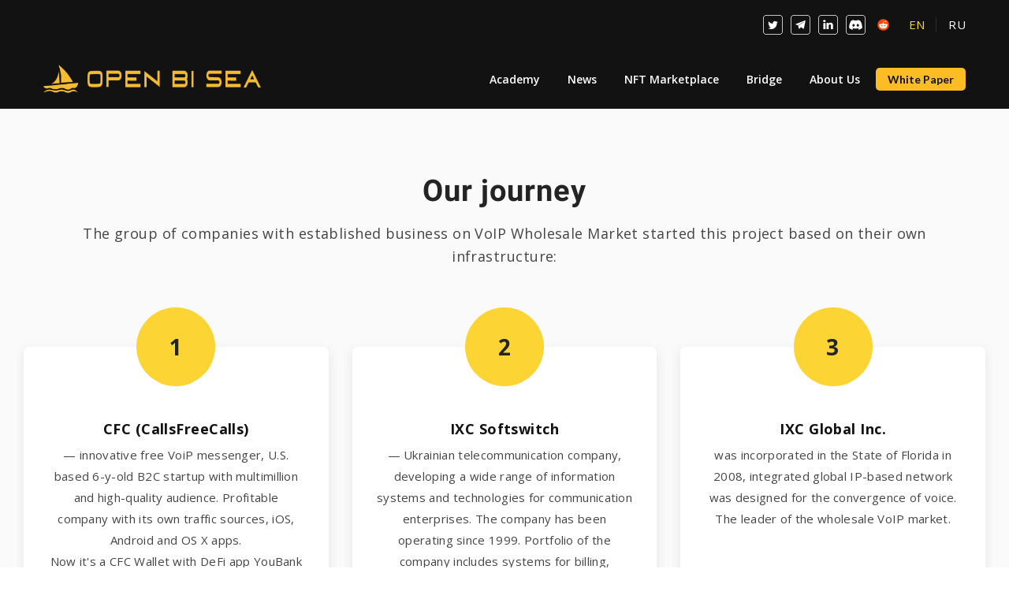

--- FILE ---
content_type: text/html; charset=utf-8
request_url: https://openbisea.io/about-us
body_size: 65708
content:
<!doctype html><html lang="en" class="site-root site-root--published fonts-stage-1">
<head>
  <meta charset="UTF-8" />
  <meta name="viewport" content="width=device-width, initial-scale=1" />
  <meta property="og:type" content="website" />
  <meta property="og:url" content="https://openbisea.io/about-us" />
  <meta name="color-scheme" content="light only" />
<title>About Us | OpenBiSea</title><meta name="generator" content="Weblium, effortless website builder" /><meta name="robots" content="index, follow" /><link rel="canonical" href="https://openbisea.io/about-us" /><meta name="theme-color" content="#fcbd24" /><meta property="og:title" content="About Us | OpenBiSea" />
  
  
  <link href="//res2.weblium.site" rel="preconnect" crossorigin />
  
  <link rel="shortcut icon" type="image/png" href="//res2.weblium.site/res/606b20dca1c3e80021e6a82c/6076b22251c1d20021601baf_optimized" sizes="16x16">
<link rel="shortcut icon" type="image/png" href="//res2.weblium.site/res/606b20dca1c3e80021e6a82c/6076b22251c1d20021601baf_optimized" sizes="32x32">
<link rel="shortcut icon" type="image/png" href="//res2.weblium.site/res/606b20dca1c3e80021e6a82c/6076b22251c1d20021601baf_optimized" sizes="96x96">
<link rel="apple-touch-icon" sizes="120x120" href="//res2.weblium.site/res/606b20dca1c3e80021e6a82c/6076b22251c1d20021601baf_optimized">
<link rel="apple-touch-icon" sizes="180x180" href="//res2.weblium.site/res/606b20dca1c3e80021e6a82c/6076b22251c1d20021601baf_optimized">
<link rel="apple-touch-icon" sizes="152x152" href="//res2.weblium.site/res/606b20dca1c3e80021e6a82c/6076b22251c1d20021601baf_optimized">
<link rel="apple-touch-icon" sizes="167x167" href="//res2.weblium.site/res/606b20dca1c3e80021e6a82c/6076b22251c1d20021601baf_optimized">
<script>
window.swPromise = Promise.resolve()
if("serviceWorker" in navigator) {
  window.swPromise = new Promise(function(resolve) {
    setTimeout(resolve, 10000)
    navigator.serviceWorker.register('/sw.ef4589c10e95a79b2e129e2961fbe6c4.js').then(function(registration) {
      var interval
      interval = setInterval(function checkActive() {
        if(registration.active) {
          clearInterval(interval)
          resolve()
        }
      }, 10)
    })
  })
}
  ;(function(adata) {
  window["registerAdata"] = function registerAdata(data) {adata = Object.assign(adata, data)}
  window["getAdata"] = function getAdata() {return adata}
  })({})
  ;(function(styles) {
  window["__set_style__"] = function setStyle(id, style) {styles[id] = style}
  window["__require_style__"] = function requireStyle(id) {return styles[id]}
  })({})
  ;(function(blocks) {
  window["blockJsonp"] = function blockJsonpCallback(id, view, content) {
    blocks[id] = {
      view: view,
      content: content
    }
  }
  window["__require_block__"] = function requireBlock(deps) {
  var ReactDOM = deps.ReactDOM;
  var React = deps.React;
  var _ = deps._;
  var classNames = deps.classNames;
  var PropTypes = deps.PropTypes;
  var editorModule = deps.editorModule;
    return function (id) {
      var block = blocks[id]
      if (!block || !block.view) {
        return null
      }
      var exports = {}
      function requireStub(path) {
        if (path === 'weblium/editor') {
          return editorModule
        }
      }
      try {
        block.view(exports, requireStub, ReactDOM, React, PropTypes, _, classNames)
      } catch (e) {
        console.error('Failed to load block', {error: e.message, stack: e.stack})
      }
      return {view: exports.default, content: block.content}
    }
  }
  })({})
;(function(views) {
  window["viewJsonp"] = function viewJsonpCallback(id, view) {
    views[id] = {
      view: view,
    }
  }
  window["__require_view__"] = function requireView(deps) {
    return function (id) {
      var block = views[id]
      if (!block || !block.view) {
        return null
      }
      var exports = {}
      function requireStub(path) {}
      try {
        block.view(exports, requireStub)
      } catch (e) {
        console.error('Failed to load block', {error: e.message, stack: e.stack})
      }
      return exports.default
    }
  }
})({});
  
;(function () {
  if (typeof window.CustomEvent === "function" ) return false;
  function CV(e, p) {
    p = p || {bubbles: false, cancelable: false, detail: null};
    var evt = document.createEvent('CustomEvent');
    evt.initCustomEvent(e, p.bubbles, p.cancelable, p.detail);
    return evt;
   }
  CV.prototype = window.Event.prototype;
  window.CustomEvent = CV;
})();


if (!Element.prototype.matches) {
  Element.prototype.matches = Element.prototype.msMatchesSelector || Element.prototype.webkitMatchesSelector;
}
if (!Element.prototype.closest) {
  Element.prototype.closest = function(s) {
    var el = this;
    do {
      if (Element.prototype.matches.call(el, s)) return el;
      el = el.parentElement || el.parentNode;
    } while (el !== null && el.nodeType === 1);
    return null;
  };
}


(function() {
  if(Node.prototype.replaceChildren === undefined) {
    Node.prototype.replaceChildren = function(...args) {
      while(this.lastChild) {
       this.removeChild(this.lastChild);
      }
      if (args.length) {
        this.append(...args);
      }
    }
  }
}());


if (!window.localStorage || !window.sessionStorage) (function() {
  var Storage = function(type) {
      function createCookie(name, value, days) {
          var date, expires;
          if (days) {
              date = new Date();
              date.setTime(date.getTime() + (days * 24 * 60 * 60 * 1000));
              expires = "; expires=" + date.toGMTString();
          } else {
              expires = "";
          }
          document.cookie = name + "=" + value + expires + "; path=/";
      }
      function readCookie(name) {
          var nameEQ = name + "=",
              ca = document.cookie.split(';'),
              i, c;
          for (i = 0; i < ca.length; i++) {
              c = ca[i];
              while (c.charAt(0) == ' ') {
                  c = c.substring(1, c.length);
              }
              if (c.indexOf(nameEQ) == 0) {
                  return c.substring(nameEQ.length, c.length);
              }
          }
          return null;
      }
      function setData(data) {
          data = JSON.stringify(data);
          if (type == 'session') {
              window.name = data;
          } else {
              createCookie('localStorage', data, 365);
          }
      }
      function clearData() {
          if (type == 'session') {
              window.name = '';
          } else {
              createCookie('localStorage', '', 365);
          }
      }
      function getData() {
          var data = type == 'session' ? window.name : readCookie('localStorage');
          return data ? JSON.parse(data) : {};
      }
      var data = getData();
      function numKeys() {
          var n = 0;
          for (var k in data) {
              if (data.hasOwnProperty(k)) {
                  n += 1;
              }
          }
          return n;
      }
      return {
          clear: function() {
              data = {};
              clearData();
              this.length = numKeys();
          },
          getItem: function(key) {
              key = encodeURIComponent(key);
              return data[key] === undefined ? null : data[key];
          },
          key: function(i) {
              var ctr = 0;
              for (var k in data) {
                  if (ctr == i) return decodeURIComponent(k);
                  else ctr++;
              }
              return null;
          },
          removeItem: function(key) {
              key = encodeURIComponent(key);
              delete data[key];
              setData(data);
              this.length = numKeys();
          },
          setItem: function(key, value) {
              key = encodeURIComponent(key);
              data[key] = String(value);
              setData(data);
              this.length = numKeys();
          },
          length: 0
      };
  };
  if (!window.localStorage) window.localStorage = new Storage('local');
  if (!window.sessionStorage) window.sessionStorage = new Storage('session');
})();

!function(){"use strict";var e=function(e){e.setAttribute("rel","stylesheet"),e.setAttribute("type","text/css"),e.setAttribute("media","all"),e.setAttribute("preloaded","true"),e.removeAttribute("as")},t=function(e){var t=arguments.length>1&&void 0!==arguments[1]&&arguments[1];e.setAttribute("preloaded",t?"error":"true"),e.removeEventListener("load",window.invokePreload.onLoad),e.removeAttribute("onload"),e.removeAttribute("onerror"),e.onload=null};!function(){try{new Function("(a = 0) => a")}catch(e){return!1}}();window.invokePreload=window.invokePreload||{},invokePreload.onLoad=t,invokePreload.onScriptLoad=t,invokePreload.onScriptError=function(e){return t(e,!0)},invokePreload.onStyleLoad=function(t){return-1===[].map.call(document.styleSheets,function(e){return"all"===e.media.mediaText?e.href:null}).indexOf(t.href)&&(window.requestAnimationFrame?window.requestAnimationFrame(function(){return e(t)}):e(t)),t.removeAttribute("onload"),t}}();

var preload_polyfill=function(){"use strict";var e=function(e){e.setAttribute("rel","stylesheet"),e.setAttribute("type","text/css"),e.setAttribute("media","all"),e.setAttribute("preloaded","true"),e.removeAttribute("as")},t=function(e){var t=arguments.length>1&&void 0!==arguments[1]&&arguments[1];e.setAttribute("preloaded",t?"error":"true"),e.removeEventListener("load",window.invokePreload.onLoad),e.removeAttribute("onload"),e.removeAttribute("onerror"),e.onload=null},n=function(){try{return new Function("(a = 0) => a"),!0}catch(e){return!1}}(),r=function(n,r){if("style"===r.getAttribute("as"))return t(r),o=r,-1===[].map.call(document.styleSheets,function(e){return"all"===e.media.mediaText?e.href:null}).indexOf(o.href)&&(window.requestAnimationFrame?window.requestAnimationFrame(function(){return e(o)}):e(o)),void o.removeAttribute("onload");var o;t(r),r.dispatchEvent(new CustomEvent("load",n))},o=function(e,n){t(n,!0)},u=function(e){var t,n;(t=3e3,n=fetch(e.href,{method:"GET",mode:"cors",cache:"force-cache"}),new Promise(function(e,r){setTimeout(function(){return r(new Error("timeout"))},t),n.then(e,r)})).then(function(t){t.ok?r(null,e):o(0,e)}).catch(function(){return o(0,e)})},i=function(e){if(window.fetch)return u(e);var t=new XMLHttpRequest;t.addEventListener("load",function(n){t.status>=200&&t.status<300?r(n,e):o(0,e)}),t.open("GET",e.href,!0),t.timeout=3e3,t.send()},a=function(e){switch(e.getAttribute("as")){case"script":!function(e){"nomodule"===e.getAttribute("rel")&&e.setAttribute("rel","preload"),i(e)}(e);break;case"image":!function(e){var t=new Image;t.onload=function(t){return r(t,e)},t.onerror=function(t){return o(0,e)},t.src=e.href}(e);break;case"style":!function(e){e.onload=function(t){return r(t,e)},e.onerror=function(t){return o(0,e)},e.media="none",e.type="text/css",e.rel="stylesheet"}(e);break;case"font":!function(e){document.fonts&&e.hasAttribute("name")?new FontFace(e.getAttribute("name"),"url(".concat(e.href,")"),{weight:e.getAttribute("weight")||"normal",style:"normal"}).load(e.href).then(function(t){document.fonts.add(t),r(null,e)}).catch(function(){}):i(e)}(e);break;default:i(e)}},l=[],c=function(e){-1===l.indexOf(e.href)&&(function(e){if(("script"===e.getAttribute("as")||"worker"===e.getAttribute("as"))&&("nomodule"===e.getAttribute("rel")||e.hasAttribute("module"))){var t="nomodule"===e.getAttribute("rel");if(e.hasAttribute("module")&&!n||t&&n)return!0}return!1}(e)||(a(e),l.push(e.href)))},d=function(){var e=arguments.length>0&&void 0!==arguments[0]?arguments[0]:'link[rel="preload"]';if(window.MutationObserver){var t=new MutationObserver(function(e){return function(e){for(var t=0,n=e.length;t<n;t++)for(var r=e[t].addedNodes,o=0,u=r.length;o<u;o++){var i=r[o];"LINK"!==i.nodeName||!i.hasAttribute("rel")||"preload"!==i.getAttribute("rel")&&"nomodule"!==i.getAttribute("rel")||c(i)}}(e)}).observe(document.documentElement,{childList:!0,subtree:!0});document.addEventListener("DOMContentLoaded",function(){t&&t.disconnect()})}else var n=setInterval(function(){"complete"==document.readyState&&(clearInterval(n),s(e))},50)},s=function(){for(var e,t=function(e){for(var t=(arguments.length>1&&void 0!==arguments[1]?arguments[1]:document).querySelectorAll(e),n=[],r=[],o=0,u=t.length;o<u;++o){var i=t[o];-1===r.indexOf(i.href)&&(r.push(i.href),n.push(i))}return n}(arguments.length>0&&void 0!==arguments[0]?arguments[0]:'link[rel="preload"]');void 0!==(e=t.shift());)c(e)};return function(){try{if(!document.createElement("link").relList.supports("preload"))throw Error}catch(t){s(e='link[rel="preload"]'),d(e)}var e}()}();

var preload_polyfill_invoke=function(){"use strict";var t=function(t,e,r){var n=document.createElement("script");return n.async=e,n.onload=r,n.onerror=r,n.setAttribute("src",t.href),t.integrity&&(n.integrity=t.integrity),t.hasAttribute("crossorigin")&&n.setAttribute("crossorigin",t.getAttribute("crossorigin")),t.insertAdjacentElement?t.insertAdjacentElement("afterend",n):t.parentNode.appendChild(n),n},e=function(t){t.setAttribute("rel","stylesheet"),t.setAttribute("type","text/css"),t.setAttribute("media","all"),t.setAttribute("preloaded","true"),t.removeAttribute("as")},r=function(t){return-1===[].map.call(document.styleSheets,function(t){return"all"===t.media.mediaText?t.href:null}).indexOf(t.href)&&(window.requestAnimationFrame?window.requestAnimationFrame(function(){return e(t)}):e(t)),t.removeAttribute("onload"),t},n=function(){try{return new Function("(a = 0) => a"),!0}catch(t){return!1}}(),i=function(t){if(("script"===t.getAttribute("as")||"worker"===t.getAttribute("as"))&&("nomodule"===t.getAttribute("rel")||t.hasAttribute("module"))){var e="nomodule"===t.getAttribute("rel");if(t.hasAttribute("module")&&!n||e&&n)return!0}return!1},o=function(t){for(var e=(arguments.length>1&&void 0!==arguments[1]?arguments[1]:document).querySelectorAll(t),r=[],n=[],i=0,o=e.length;i<o;++i){var u=e[i];-1===n.indexOf(u.href)&&(n.push(u.href),r.push(u))}return r},u=!0,s=function e(r,n,i){"true"===r.getAttribute("preloaded")?t(r,n,i):"error"===r.getAttribute("preloaded")?i():setTimeout(function(){e(r,n,i)},10)},a=function(){window.performance&&window.performance.now};document.addEventListener("DOMContentLoaded",function(){a();for(var t,e=o("link[rel='preload'][as='script']"),r=[],n=[];void 0!==(t=e.shift());)i(t)||(t.hasAttribute("critical")?r.push(t):n.push(t));u=0===r.length,function(t){for(var e=[];t.length;)e.push(new Promise(function(e){s(t.shift(),!1,e)}));return Promise.all(e)}(r).then(function(){return function(t){for(var e=[];t.length;)e.push(new Promise(function(e){s(t.shift(),u,e)}));return Promise.all(e)}(n)}).then(function(){document.dispatchEvent(new CustomEvent("AllScriptsExecuted")),a()})});return function(e){for(var n,u=o("link[rel='preload']",e);void 0!==(n=u.shift());)"script"===n.getAttribute("as")?i(n)||t(n,!1):"style"===n.getAttribute("as")&&r(n)}}();

  </script>
  <link rel="preload" href="//res2.weblium.site/site/66290cac3eb00c000f495ce5/google-fonts-607d8ce5e1e6fc00214ad4b1.css" as="style" importance="high"  />
  <link rel="stylesheet" href="//res2.weblium.site/site/66290cac3eb00c000f495ce5/google-fonts-607d8ce5e1e6fc00214ad4b1.css" />
  <link rel="preload" href="//res2.weblium.site/site/66290cac3eb00c000f495ce5/core-theme-607d8ce5e1e6fc00214ad4b1.css" as="style" />
  <style type="text/css">
    a,abbr,acronym,address,applet,article,aside,audio,b,big,blockquote,body,canvas,caption,center,cite,code,dd,del,details,dfn,div,dl,dt,embed,fieldset,figcaption,figure,footer,form,h1,h2,h3,h4,h5,h6,header,hgroup,html,i,iframe,img,ins,kbd,label,legend,li,mark,menu,nav,object,ol,output,p,pre,q,ruby,s,samp,section,small,span,strike,strong,sub,summary,sup,table,tbody,td,tfoot,th,thead,time,tr,tt,u,ul,var,video{margin:0;padding:0;border:0;font-size:100%;font:inherit;vertical-align:baseline}em{margin:0;padding:0;border:0;font-size:100%;vertical-align:baseline}article,aside,details,figcaption,figure,footer,header,hgroup,menu,nav,section{display:block}body{line-height:1}ol,ul{list-style:none}blockquote,q{quotes:none}blockquote:after,blockquote:before,q:after,q:before{content:"";content:none}table{border-collapse:collapse;border-spacing:0}html{width:100%;overflow-x:hidden;-webkit-font-smoothing:antialiased;-moz-osx-font-smoothing:grayscale}*,:after,:before,html{-webkit-box-sizing:border-box;-moz-box-sizing:border-box;box-sizing:border-box}button{background:none;border:0;margin:0;padding:0;font-size:inherit;font-family:inherit}.slick-track:after,.slick-track:before{content:"";display:table;clear:both}img:not([src]){visibility:hidden}img[src]{background-color:transparent!important}
    /*--vars-start--*/:root{--w-accordion-offset: 30px;--w-accordion-padding: 20px}:root{--w-apps-buttons-border-color: #a6a6a6;--w-apps-buttons-padding-top-as: 33.3333%;--w-apps-buttons-padding-top-gp: 29.5496%;--w-apps-buttons-padding-top-as-fre: 31.496%;--w-apps-buttons-padding-top-as-tur: 26.4901%;--w-apps-buttons-padding-top-as-chi: 36.6972%;--w-apps-buttons-sm-max-width-as: 120px;--w-apps-buttons-sm-max-width-gp: 135px;--w-apps-buttons-sm-max-width-as-fre: 127px;--w-apps-buttons-sm-max-width-as-tur: 151px;--w-apps-buttons-sm-max-width-as-chi: 109px;--w-apps-buttons-sm-border-radius: 5px;--w-apps-buttons-offset: 35px;--w-apps-buttons-md-max-width-as: 120px;--w-apps-buttons-lg-max-width-as: 150px;--w-apps-buttons-md-max-width-gp: 135px;--w-apps-buttons-lg-max-width-gp: 169px;--w-apps-buttons-sm-max-width-as-fre: 127px;--w-apps-buttons-md-max-width-as-fre: 127px;--w-apps-buttons-lg-max-width-as-fre: 159px;--w-apps-buttons-sm-max-width-as-tur: 151px;--w-apps-buttons-md-max-width-as-tur: 151px;--w-apps-buttons-lg-max-width-as-tur: 189px;--w-apps-buttons-sm-max-width-as-chi: 109px;--w-apps-buttons-md-max-width-as-chi: 109px;--w-apps-buttons-lg-max-width-as-chi: 136px;--w-apps-buttons-sm-border-radius: 5px;--w-apps-buttons-md-border-radius: 5px;--w-apps-buttons-lg-border-radius: 5px}@media (min-width: 480px){:root:not(.disable-media-queries){--w-apps-buttons-md-max-width-as: 150px;--w-apps-buttons-lg-max-width-as: 180px;--w-apps-buttons-md-max-width-gp: 169px;--w-apps-buttons-lg-max-width-gp: 203px;--w-apps-buttons-md-max-width-as-fre: 159px;--w-apps-buttons-lg-max-width-as-fre: 191px;--w-apps-buttons-md-max-width-as-tur: 189px;--w-apps-buttons-lg-max-width-as-tur: 227px;--w-apps-buttons-md-max-width-as-chi: 136px;--w-apps-buttons-lg-max-width-as-chi: 164px}}@media (min-width: 0px){.html-editor-md,.html-editor{--w-apps-buttons-md-max-width-as: 150px;--w-apps-buttons-lg-max-width-as: 180px;--w-apps-buttons-md-max-width-gp: 169px;--w-apps-buttons-lg-max-width-gp: 203px;--w-apps-buttons-md-max-width-as-fre: 159px;--w-apps-buttons-lg-max-width-as-fre: 191px;--w-apps-buttons-md-max-width-as-tur: 189px;--w-apps-buttons-lg-max-width-as-tur: 227px;--w-apps-buttons-md-max-width-as-chi: 136px;--w-apps-buttons-lg-max-width-as-chi: 164px}}@media (min-width: 768px){:root:not(.disable-media-queries){--w-apps-buttons-md-border-radius: 7px;--w-apps-buttons-lg-border-radius: 8px}}@media (min-width: 0px){.html-editor-md,.html-editor{--w-apps-buttons-md-border-radius: 7px;--w-apps-buttons-lg-border-radius: 8px}}@media (min-width: 992px){:root:not(.disable-media-queries){--w-apps-buttons-offset: 40px}}@media (min-width: 0px){.html-editor{--w-apps-buttons-offset: 40px}}:root{--w-gap: 15px}:root{--w-base-v-space: 4px;--w-base-h-space: 5px;--w-v-spacer1: calc(var(--w-base-v-space) * 1);--w-v-spacer2: calc(var(--w-base-v-space) * 2);--w-v-spacer3: calc(var(--w-base-v-space) * 3);--w-v-spacer4: calc(var(--w-base-v-space) * 5);--w-v-spacer5: calc(var(--w-base-v-space) * 8);--w-v-spacer6: calc(var(--w-base-v-space) * 12);--w-v-spacer7: calc(var(--w-base-v-space) * 15);--w-h-spacer1: calc(var(--w-base-h-space) * 1);--w-h-spacer2: calc(var(--w-base-h-space) * 2);--w-h-spacer3: calc(var(--w-base-h-space) * 4);--w-h-spacer4: calc(var(--w-base-h-space) * 8)}:root{--w-hero-title-offset: 35px;--w-title-offset: 25px;--w-subtitle-offset: 25px;--w-heading-offset: 20px;--w-subheading-offset: 25px;--w-heading-lg-offset: 25px;--w-caption-offset: 20px;--w-body-offset: 20px;--w-small-offset: 20px;--w-quote-offset: 20px;--w-hero-title-h-offset: 15px;--w-title-h-offset: 5px;--w-subtitle-h-offset: 15px;--w-heading-h-offset: 15px;--w-subheading-h-offset: 15px;--w-heading-lg-h-offset: 15px;--w-caption-h-offset: 10px;--w-body-h-offset: 10px;--w-small-h-offset: 10px;--w-quote-h-offset: 10px}@media (min-width: 992px){:root:not(.disable-media-queries){--w-hero-title-offset: 40px}}@media (min-width: 0px){.html-editor{--w-hero-title-offset: 40px}}:root{--w-layout-item-top-offset: calc(var(--w-gap) * 2);--w-layout-gap: var(--w-gap)}:root{--w-btns-group-item-offset: 20px;--w-btns-group-offset: 35px}@media (min-width: 992px){:root:not(.disable-media-queries){--w-btns-group-offset: 40px}}@media (min-width: 0px){.html-editor,.html-editor-lg{--w-btns-group-offset: 40px}}:root{--w-socials-top-offset: 30px;--w-socials-h-offset: 15px;--w-socials-bottom-offset: 30px}:root{--w-list-item-v-offset: 30px;--w-list-item-h-offset: 30px;--w-list-item-v-padding: 15px;--w-list-item-h-padding: 15px}:root{--w-list-with-media-offset: 30px;--w-list-with-media-padding: 20px}:root{--ui-content-gutter-1200: 15px;--w-content-container-size: 1200px;--w-content-gutter: var(--ui-content-gutter-320)}@media (min-width: 480px){:root:not(.disable-media-queries){--w-content-gutter: var(--ui-content-gutter-480)}}@media (min-width: 0px){.html-editor-xs{--w-content-gutter: var(--ui-content-gutter-480)}}@media (min-width: 768px){:root:not(.disable-media-queries){--w-content-gutter: var(--ui-content-gutter-768)}}@media (min-width: 0px){.html-editor-md{--w-content-gutter: var(--ui-content-gutter-768)}}@media (min-width: 992px){:root:not(.disable-media-queries){--w-content-gutter: var(--ui-content-gutter-992)}}@media (min-width: 1280px){:root:not(.disable-media-queries){--w-content-gutter: var(--ui-content-gutter-1200)}}@media (min-width: 0px){.html-editor,.html-editor-lg{--w-content-gutter: var(--ui-content-gutter-1200)}}:root{--w-section-vertical-s-offset: 20px;--w-section-basement-offset: 30px;--w-section-vertical-offset: 90px;--w-section-vertical-xxl-offset: 130px;--w-section-header-offset: 45px;--w-section-footer-offset: 50px}@media (min-width: 768px){:root:not(.disable-media-queries){--w-section-vertical-offset: 95px;--w-section-vertical-xxl-offset: 250px;--w-section-header-offset: 45px;--w-section-footer-offset: 50px}}@media (min-width: 0px){.html-editor-md{--w-section-vertical-offset: 95px;--w-section-vertical-xxl-offset: 250px;--w-section-header-offset: 45px;--w-section-footer-offset: 50px}}@media (min-width: 992px){:root:not(.disable-media-queries){--w-section-vertical-offset: 100px;--w-section-vertical-xxl-offset: 250px;--w-section-header-offset: 50px;--w-section-footer-offset: 55px}}@media (min-width: 0px){.html-editor{--w-section-vertical-offset: 100px;--w-section-vertical-xxl-offset: 250px;--w-section-header-offset: 50px;--w-section-footer-offset: 55px}}:root{--w-image-offset: 20px;--w-image-mask-sm-width: 70px;--w-image-mask-sm-height: 70px;--w-image-mask-md-width: 70px;--w-image-mask-md-height: 70px;--w-image-mask-lg-width: 120px;--w-image-mask-lg-height: 120px}@media (min-width: 768px){:root:not(.disable-media-queries){--w-image-aspect-ratio: 56.25%;--w-image-mask-md-width: 120px;--w-image-mask-md-height: 120px;--w-image-mask-lg-width: 170px;--w-image-mask-lg-height: 170px}}@media (min-width: 0px){.html-editor,.html-editor-md{--w-image-aspect-ratio: 56.25%;--w-image-mask-md-width: 120px;--w-image-mask-md-height: 120px;--w-image-mask-lg-width: 170px;--w-image-mask-lg-height: 170px}}:root{--w-quote-offset: 30px;--w-quote-gap: 20px}:root{--w-logo-offset: 30px;--w-slogan-offset: 5px}:root{--w-nav-offset: 30px;--w-nav-item-gap: 15px;--w-nav-item-top-offset: 10px;--w-nav-item-column-gap: 10px;--w-nav-item-column-offset: 20px}:root{--w-burger-padding: 12px 8px;--w-burger-width: 24px;--w-burger-height: 16px;--w-burger-line-size: 2px;--w-burger-line-pos-transform: translateY(7px) rotate(45deg);--w-burger-line-neg-transform: translateY(-7px) rotate(-45deg)}:root{--w-icon-panel-inner-offset: 0}:root:not(.disable-media-queries){--w-icon-panel-sm-width: 50px;--w-icon-panel-sm-height: 50px;--w-icon-panel-width: 50px;--w-icon-panel-height: 50px;--w-icon-panel-xl-width: 70px;--w-icon-panel-xl-height: 70px}@media (min-width: 0px){.html-editor-xs{--w-icon-panel-sm-width: 50px;--w-icon-panel-sm-height: 50px;--w-icon-panel-width: 50px;--w-icon-panel-height: 50px;--w-icon-panel-xl-width: 70px;--w-icon-panel-xl-height: 70px}}@media (min-width: 768px){:root:not(.disable-media-queries){--w-icon-panel-sm-width: 50px;--w-icon-panel-sm-height: 50px;--w-icon-panel-width: 70px;--w-icon-panel-height: 70px;--w-icon-panel-xl-width: 100px;--w-icon-panel-xl-height: 100px}}@media (min-width: 0px){.html-editor,.html-editor-md{--w-icon-panel-sm-width: 50px;--w-icon-panel-sm-height: 50px;--w-icon-panel-width: 70px;--w-icon-panel-height: 70px;--w-icon-panel-xl-width: 100px;--w-icon-panel-xl-height: 100px}}:root{--w-icon-width: 24px;--w-icon-height: 24px;--w-icon-offset: 20px;--w-icon-h-offset: 10px;--w-icon-sm-inner-offset: 12px;--w-icon-inner-offset: 12px;--w-icon-numbers-inner-offset: 5px;--w-icon-xl-inner-offset: 15px}@media (min-width: 768px){:root:not(.disable-media-queries){--w-icon-inner-sm-offset: 12px;--w-icon-inner-offset: 15px;--w-icon-xl-inner-offset: 20px}}@media (min-width: 0px){.html-editor,.html-editor-md{--w-icon-inner-sm-offset: 12px;--w-icon-inner-offset: 15px;--w-icon-xl-inner-offset: 20px}}:root{--w-icon-numbers-sm-inner-offset: 4px}:root:not(.disable-media-queries){--w-icon-numbers-xl-inner-offset: 8px;--w-icon-numbers-inner-offset: 4px}@media (min-width: 0px){.html-editor-xs{--w-icon-numbers-xl-inner-offset: 8px;--w-icon-numbers-inner-offset: 4px}}@media (min-width: 768px){:root:not(.disable-media-queries){--w-icon-numbers-xl-inner-offset: 10px;--w-icon-numbers-inner-offset: 8px}}@media (min-width: 0px){.html-editor,.html-editor-md{--w-icon-numbers-xl-inner-offset: 10px;--w-icon-numbers-inner-offset: 8px}}:root{--w-map-wrapper-height: 450px;--w-map-wrapper-offset: 30px}:root:not(.disable-media-queries){--w-counter-font-size: 24px;--w-counter-xl-font-size: 30px}@media (min-width: 0px){.html-editor-xs{--w-counter-font-size: 24px;--w-counter-xl-font-size: 30px}}@media (min-width: 768px){:root:not(.disable-media-queries){--w-counter-font-size: 30px;--w-counter-xl-font-size: 44px}}@media (min-width: 0px){.html-editor,.html-editor-md{--w-counter-font-size: 30px;--w-counter-xl-font-size: 44px}}:root{--w-contacts-list-offset: 30px;--w-contacts-list-item-v-offset: 16px;--w-contacts-list-element-v-offset: 5px}:root{--w-icon-list-width: 20px;--w-icon-list-height: 20px;--w-icon-list-offset: 20px;--w-icon-list-item-offset: 16px;--w-icon-list-item-h-offset: 24px}:root{--w-follow-us-offset: 15px}:root{--w-form-offset: 32px;--w-text-area-height: 150px;--w-form-field-offset: 24px;--w-form-button-offset: 56px;--w-form-input-offset: 12px;--w-form-description-offset: 4px;--w-form-multiple-group-offset: 12px;--w-form-multiple-item-offset: 12px}:root{--w-captions-group-offset: 15px;--w-captions-group-item-offset: 5px;--w-captions-group-separator-width: 1px}:root{--w-user-message-offset: 20px;--w-user-photo-size: 70px}:root{--w-grid-item-top-offset: 30px;--w-grid-gap: 30px;--w-100vw: 100vw;--w-grid-container-size-md: calc(
    var(--w-100vw) + var(--w-grid-gap) - var(--ui-content-gutter-768) * 2
  );--w-grid-container-size-xl: calc(
    var(--w-content-container-size) + var(--w-grid-gap) -
    var(--ui-content-gutter-1200) * 2
  );--w-grid-container-size-lg: var(--w-grid-container-size-xl)}:root:not(.disable-media-queries){--w-100vw: 100vw}.html-editor-xs,.html-editor-md{--w-100vw: var(--w-editor-width)}:root:not(.disable-media-queries){--w-grid-item-v-padding: 31px;--w-grid-item-h-padding: 27px}@media (min-width: 0px){.html-editor-xs{--w-grid-item-v-padding: 31px;--w-grid-item-h-padding: 27px}}@media (min-width: 768px){:root:not(.disable-media-queries){--w-grid-item-v-padding: 34px;--w-grid-item-h-padding: 28px}}@media (min-width: 0px){.html-editor-md{--w-grid-item-v-padding: 34px;--w-grid-item-h-padding: 28px}}@media (min-width: 992px){:root:not(.disable-media-queries){--w-grid-item-v-padding: 40px;--w-grid-item-h-padding: 30px}}@media (min-width: 0px){.html-editor,.html-editor-lg{--w-grid-item-v-padding: 40px;--w-grid-item-h-padding: 30px}}:root{--w-divider-component-offset: 0px}:root{--w-gallery-offset: 30px}:root{--w-image-with-hover-offset: 20px;--w-image-with-hover-button-offset: var(--w-btns-group-offset)}:root{--w-try-it-free-offset: 32px;--w-try-it-free-input-offset-sm: 8px;--w-try-it-free-input-offset-md: 8px;--w-try-it-free-input-offset-lg: 12px}:root{--w-language-offset: 20px}


/*--vars-end--*/

.media-placeholder_1Ay{display:flex!important;position:absolute;height:100%;top:0;right:0;bottom:0;left:0;justify-content:center!important;align-items:center;overflow:hidden}.icon_1X9{height:calc(100% - 160px);min-height:50px;max-height:140px}.ai-visual-container_3T8{position:absolute;top:5px;right:5px;z-index:2}.ai-visual-button_vk_{display:flex;padding:8px 12px;border-radius:4px;border:0;box-shadow:0 2px 4px 0 rgba(33,39,54,.16);-webkit-user-select:none;-moz-user-select:none;-ms-user-select:none;user-select:none}.ai-visual-button-image_1V1{width:24px;height:24px}.ai-visual-button-label_Uim{font-size:14px;font-weight:600;line-height:20px;color:var(--brand)}.ai-visual-button_vk_:hover{box-shadow:0 0 1px 0 rgba(33,39,54,.04)}
a,abbr,acronym,address,applet,article,aside,audio,b,big,blockquote,body,canvas,caption,center,cite,code,dd,del,details,dfn,div,dl,dt,embed,fieldset,figcaption,figure,footer,form,h1,h2,h3,h4,h5,h6,header,hgroup,html,i,iframe,img,ins,kbd,label,legend,li,mark,menu,nav,object,ol,output,p,pre,q,ruby,s,samp,section,small,span,strike,strong,sub,summary,sup,table,tbody,td,tfoot,th,thead,time,tr,tt,u,ul,var,video{margin:0;padding:0;border:0;font-size:100%;font:inherit;vertical-align:baseline}em{margin:0;padding:0;border:0;font-size:100%;vertical-align:baseline}article,aside,details,figcaption,figure,footer,header,hgroup,menu,nav,section{display:block}blockquote,q{quotes:none}blockquote:after,blockquote:before,q:after,q:before{content:""}table{border-collapse:collapse;border-spacing:0}*,:after,:before{box-sizing:border-box}button{margin:0;padding:0;background:none;border:0;font-size:inherit;font-family:inherit}html{font-size:var(--font-base-size);font-family:var(--font-family);line-height:var(--line-height-base);color:var(--ink);-webkit-font-smoothing:antialiased;-moz-osx-font-smoothing:grayscale}body,html{margin:0}button,figure,iframe{margin:0;padding:0;background:none;border:0;cursor:pointer;border-radius:0;font-size:inherit;outline:none}input{border:0;box-shadow:none}input:focus{outline:none}h1,h2,h3,h4,h5,h6,p{margin:0;padding:0}input:-webkit-autofill,input:-webkit-autofill:focus input:-webkit-autofill,input:-webkit-autofill:hover,select:-webkit-autofill,select:-webkit-autofill:focus,select:-webkit-autofill:hover,textarea:-webkit-autofill,textarea:-webkit-autofill:hover textarea:-webkit-autofill:focus{-webkit-text-fill-color:var(--ink);-webkit-box-shadow:0 0 0 1000px transparent inset;-webkit-transition:background-color 5000s ease-in-out 0s;transition:background-color 5000s ease-in-out 0s}ol,ul{margin:0;padding:0;list-style:none}

.collection{position:relative}
.social-icons-container_mJW{display:flex;position:relative;font-size:0}.social-icons_3iz{display:inline-block}.social-icons_icon_3o6{display:block;position:relative}.social-icons_icon_3o6 .wrapper_3w9{width:100%;height:100%}
.loading-overlay__wrapper_2Cx{transition:opacity .2s ease-in}.loading-overlay__wrapper_2Cx,.spinner_2lF{position:fixed;z-index:var(--max-index)}.spinner_2lF{top:0;right:0;bottom:0;left:0;opacity:1}.spinner--offset-top_3iT{padding-top:48px;background-color:hsla(0,0%,100%,.8)}.spinner--offset-top_3iT .spinner__svg_308{margin-top:-48px}.spinner--solid_2sM .spinner__wrapper_cFj{background-color:#fff}.spinner--absolute_2HZ{position:absolute}.spinner--z-auto_2nN{z-index:auto}.spinner--transparent_21Y .spinner__wrapper_cFj{background-color:transparent}.spinner__wrapper_cFj{display:flex;width:100%;height:100%;justify-content:center;background-color:hsla(0,0%,100%,.8);align-items:center}.spinner__svg_308{width:50px;height:50px;-webkit-animation:rotate_2G9 .9s linear infinite;animation:rotate_2G9 .9s linear infinite}.spinner__path_3gH{stroke:#bfd2ff;stroke-linecap:round;stroke-width:3px;stroke-dasharray:46}@-webkit-keyframes rotate_2G9{to{transform:rotate(1turn)}}@keyframes rotate_2G9{to{transform:rotate(1turn)}}
.svgIcon_2Cq{max-width:100%}.innerFill_U0E .outline_28N{fill:currentColor;transition:.3s}.innerFill_U0E .outline_28N.originalInstagram_3BK{fill:url(#instagramGradient)}.innerFill_U0E .outline_28N.instagramMask_2YO{fill:url(#instagramGradientHover);opacity:0;transition:.3s}.innerFill_U0E .logo_2cS{fill:var(--si-icon-color,currentColor);transition:.3s}.innerFill_U0E .logo_2cS.originalLogo_5HJ{fill:currentColor}.innerFill_U0E .logo_2cS.originalInstagram_3BK{fill:url(#instagramGradient)}.innerFill_U0E .logo_2cS.instagramMask_2YO{fill:url(#instagramGradientHover);opacity:0;transition:.3s}.innerFill_U0E .whiteLogo_1Gw{fill:var(--si-icon-color,#fff);transition:.3s}.innerFill_U0E .whiteLogo_1Gw.originalInstagram_3BK{stroke:url(#instagramGradient)}.innerFill_U0E:hover{color:currentColor}.innerFill_U0E:hover .logo_2cS.instagramMask_2YO,.innerFill_U0E:hover .outline_28N.instagramMask_2YO{transition:.3s;fill:url(#instagramGradientHover);opacity:1}.innerFill_U0E:hover .logo_2cS{fill:var(--si-icon-hover-color,currentColor)}.innerFill_U0E.originalBehance_2xn:hover .originalLogo_5HJ.logo_2cS,.innerFill_U0E.originalBehance_2xn:hover .outline_28N{fill:#0050e3}.innerFill_U0E.originalFacebook_2EC.darkTheme_2Xq:hover .originalLogo_5HJ.logo_2cS,.innerFill_U0E.originalFacebook_2EC.darkTheme_2Xq:hover .outline_28N,.innerFill_U0E.originalMessenger_2i6.darkTheme_2Xq:hover .originalLogo_5HJ.logo_2cS,.innerFill_U0E.originalMessenger_2i6.darkTheme_2Xq:hover .outline_28N{fill:#e6e6e6}.innerFill_U0E.originalDribble_3S7:hover .originalLogo_5HJ.logo_2cS,.innerFill_U0E.originalDribble_3S7:hover .outline_28N{fill:#e51e6b}.innerFill_U0E.originalFacebook_2EC:hover .originalLogo_5HJ.logo_2cS,.innerFill_U0E.originalFacebook_2EC:hover .outline_28N{fill:#4d70ba}.innerFill_U0E.originalMessenger_2i6:hover .originalLogo_5HJ.logo_2cS,.innerFill_U0E.originalMessenger_2i6:hover .outline_28N{fill:#339dff}.innerFill_U0E.originalGooglePlus_11G:hover .originalLogo_5HJ.logo_2cS,.innerFill_U0E.originalGooglePlus_11G:hover .outline_28N{fill:#e47364}.innerFill_U0E.originalLinkedin_3Hu:hover .originalLogo_5HJ.logo_2cS,.innerFill_U0E.originalLinkedin_3Hu:hover .outline_28N{fill:#0099e8}.innerFill_U0E.originalPinterest_1Kn:hover .originalLogo_5HJ.logo_2cS,.innerFill_U0E.originalPinterest_1Kn:hover .outline_28N{fill:#ee0a23}.innerFill_U0E.originalSlack_7sJ:hover .originalLogo_5HJ.logo_2cS,.innerFill_U0E.originalSlack_7sJ:hover .outline_28N{fill:#2d8968}.innerFill_U0E.originalTelegram_A4c:hover .originalLogo_5HJ.logo_2cS,.innerFill_U0E.originalTelegram_A4c:hover .outline_28N{fill:#0af}.innerFill_U0E.originalVk_2L2:hover .originalLogo_5HJ.logo_2cS,.innerFill_U0E.originalVk_2L2:hover .outline_28N{fill:#7a99bf}.innerFill_U0E.originalVk_2L2.darkTheme_2Xq:hover .originalLogo_5HJ.logo_2cS,.innerFill_U0E.originalVk_2L2.darkTheme_2Xq:hover .outline_28N{fill:#e6e6e6}.innerFill_U0E.originalTripadvisor_9UJ:hover .originalLogo_5HJ.logo_2cS,.innerFill_U0E.originalTripadvisor_9UJ:hover .outline_28N{fill:#00e2ae}.innerFill_U0E.originalTumblr_KYg:hover .originalLogo_5HJ.logo_2cS,.innerFill_U0E.originalTumblr_KYg:hover .outline_28N{fill:#465f7e}.innerFill_U0E.originalTumblr_KYg.darkTheme_2Xq:hover .originalLogo_5HJ.logo_2cS,.innerFill_U0E.originalTumblr_KYg.darkTheme_2Xq:hover .outline_28N{fill:#e6e6e6}.innerFill_U0E.originalTwitter_3xi:hover .originalLogo_5HJ.logo_2cS,.innerFill_U0E.originalTwitter_3xi:hover .outline_28N{fill:#2795e9}.innerFill_U0E.originalTwitterX_1tz:hover .originalLogo_5HJ.logo_2cS,.innerFill_U0E.originalTwitterX_1tz:hover .outline_28N{fill:#162221}.innerFill_U0E.originalYoutube_2OU:hover .originalLogo_5HJ.logo_2cS,.innerFill_U0E.originalYoutube_2OU:hover .outline_28N{fill:#e23e3d}.innerFill_U0E.originalVimeo_3Sf:hover .originalLogo_5HJ.logo_2cS,.innerFill_U0E.originalVimeo_3Sf:hover .outline_28N{fill:#2a413f}.innerFill_U0E.originalVimeo_3Sf.darkTheme_2Xq:hover .originalLogo_5HJ.logo_2cS,.innerFill_U0E.originalVimeo_3Sf.darkTheme_2Xq:hover .outline_28N{fill:#1295bf}.innerFill_U0E.originalMedium_3e5:hover .originalLogo_5HJ.logo_2cS,.innerFill_U0E.originalMedium_3e5:hover .outline_28N{fill:#474747}.innerFill_U0E.originalMedium_3e5.darkTheme_2Xq:hover .originalLogo_5HJ.logo_2cS,.innerFill_U0E.originalMedium_3e5.darkTheme_2Xq:hover .outline_28N{fill:#e6e6e6}.innerFill_U0E.originalYelp_1p9:hover .originalLogo_5HJ.logo_2cS,.innerFill_U0E.originalYelp_1p9:hover .outline_28N{fill:#7e0404}.innerFill_U0E.originalTwitch_2UU:hover .originalLogo_5HJ.logo_2cS,.innerFill_U0E.originalTwitch_2UU:hover .outline_28N{fill:#7d5abe}.innerFill_U0E.originalPhone_2ji:hover .originalLogo_5HJ.logo_2cS,.innerFill_U0E.originalPhone_2ji:hover .outline_28N{fill:#4d8643}.innerFill_U0E.originalEmail_2uz:hover .originalLogo_5HJ.logo_2cS,.innerFill_U0E.originalEmail_2uz:hover .outline_28N{fill:#487efc}.innerFill_U0E.originalSnapchat_24s:hover .originalLogo_5HJ.logo_2cS,.innerFill_U0E.originalSnapchat_24s:hover .outline_28N{fill:#ccca00}.innerFill_U0E.originalSkype_4Rw:hover .originalLogo_5HJ.logo_2cS,.innerFill_U0E.originalSkype_4Rw:hover .outline_28N{fill:#008abd}.innerFill_U0E.originalViber_3Hu:hover .originalLogo_5HJ.logo_2cS,.innerFill_U0E.originalViber_3Hu:hover .outline_28N{fill:#a780c7}.innerFill_U0E.originalWhatsapp_1UO:hover .originalLogo_5HJ.logo_2cS,.innerFill_U0E.originalWhatsapp_1UO:hover .outline_28N{fill:#1da851}.innerFill_U0E.originalSoundcloud_17F:hover .originalLogo_5HJ.logo_2cS,.innerFill_U0E.originalSoundcloud_17F:hover .outline_28N{fill:#cc6d00}.innerFill_U0E.originalInstagramLogo_2or .logo_2cS{opacity:1;transition:opacity .3s;fill:url(#instagramGradient)}.innerFill_U0E.originalInstagramLogo_2or .logo-hover_1Bk{transition:opacity .3s;fill:url(#instagramGradientHover);opacity:0}.innerFill_U0E.originalInstagramLogo_2or:hover .logo_2cS{transition:opacity .3s;opacity:0}.innerFill_U0E.originalInstagramLogo_2or:hover .logo-hover_1Bk{opacity:1}.innerFill_U0E.originalInstagram_3BK .outline_28N{transition:opacity .3s;fill:url(#instagramGradient)}.innerFill_U0E.originalInstagram_3BK .instagramMask_2YO,.innerFill_U0E.originalInstagram_3BK .logo-hover_1Bk{transition:opacity .3s;fill:url(#instagramGradientHover);opacity:0}.innerFill_U0E.originalInstagram_3BK:hover .outline_28N{opacity:0}.innerFill_U0E.originalInstagram_3BK:hover .instagramMask_2YO,.innerFill_U0E.originalInstagram_3BK:hover .logo-hover_1Bk{opacity:1}.noFill_1L9 .logo_2cS{fill:var(--si-icon-color,currentColor);transition:.3s}.noFill_1L9 .logo_2cS.originalInstagram_3BK{fill:url(#instagramGradient)}.noFill_1L9 .border_3Tk{fill:var(--si-border-color,currentColor)}.noFill_1L9 .border_3Tk.originalInstagram_3BK{stroke:url(#instagramGradient)}.noFill_1L9 .outline_28N{fill:transparent;transition:.3s}.noFill_1L9 .instagramMask_2YO{fill:url(#instagramGradient);opacity:0;transition:.3s}.noFill_1L9 .whiteLogo_1Gw{fill:transparent;stroke:var(--si-border-color,currentColor);stroke-width:.5px;transition:.3s}.noFill_1L9 .whiteLogo_1Gw.instagramMask_2YO{fill:url(#instagramGradient);opacity:0}.noFill_1L9.originalInstagram_3BK .whiteLogo_1Gw{stroke:url(#instagramGradient)}.noFill_1L9:hover .outline_28N{fill:var(--si-border-color,currentColor)}.noFill_1L9:hover .instagramMask_2YO{opacity:1;transition:.3s}.noFill_1L9:hover .whiteLogo_1Gw{fill:var(--si-border-color,currentColor);transition:.3s}.noFill_1L9:hover .logo_2cS{fill:transparent!important;transition:.3s;stroke-width:0}.noFill_1L9.originalInstagram_3BK:hover .outline_28N{fill:url(#instagramGradient)}.noFill_1L9.originalInstagram_3BK:hover .instagramMask_2YO{transition:opacity .3s;fill:url(#instagramGradient);opacity:1}.draggable_icon .snapchat_2tn{stroke:#000}
.iconElement_3D2{display:block;position:relative;align-items:center;justify-content:center}.iconElement_3D2,.iconElement__inner_2iN{height:100%;max-width:100%}.iconElement_3D2 svg{max-width:100%;max-height:100%;fill:currentColor}.iconElement_3D2 img{display:block;height:100%;max-width:100%;margin:auto}.icon_2Tz{position:relative}.ui-icon_2oI{color:var(--ui-block-title-color)}.ui-icon--light_HAb{color:var(--ui-block-title-color-light)}
.action_1-Z{text-decoration:none}.numbers_1Dc .text-wrapper_38Y{display:flex;width:100%;height:100%;align-items:center;overflow:hidden}.numbers_1Dc .text_1-q{width:100%}.page-editor-md .numbers--sm_2Sz .text_1-q{font-size:var(--ui-text-size)!important}@media (min-width:768px) and (max-width:991px){:root:not(.disable-media-queries) .numbers--sm_2Sz .text_1-q{font-size:var(--ui-text-size)!important}}.page-editor-xs .numbers--sm_2Sz .text_1-q{font-size:var(--ui-text-size-mobile)!important}@media (max-width:767px){:root:not(.disable-media-queries) .numbers--sm_2Sz .text_1-q{font-size:var(--ui-text-size-mobile)!important}}.page-editor-md .numbers--md_3IY .text_1-q{font-size:var(--ui-subheading-size)!important}@media (min-width:768px) and (max-width:991px){:root:not(.disable-media-queries) .numbers--md_3IY .text_1-q{font-size:var(--ui-subheading-size)!important}}.page-editor-xs .numbers--md_3IY .text_1-q{font-size:var(--ui-subheading-size-mobile)!important}@media (max-width:767px){:root:not(.disable-media-queries) .numbers--md_3IY .text_1-q{font-size:var(--ui-subheading-size-mobile)!important}}.page-editor-md .numbers--xl_1qF .text_1-q{font-size:var(--ui-heading-size)!important}@media (min-width:768px) and (max-width:991px){:root:not(.disable-media-queries) .numbers--xl_1qF .text_1-q{font-size:var(--ui-heading-size)!important}}.page-editor-xs .numbers--xl_1qF .text_1-q{font-size:var(--ui-heading-size-mobile)!important}@media (max-width:767px){:root:not(.disable-media-queries) .numbers--xl_1qF .text_1-q{font-size:var(--ui-heading-size-mobile)!important}}
.quote__icon-wrapper_I85{display:flex;justify-content:flex-start}.quote_1JR .line_n03{position:relative;padding-top:calc(var(--w-quote-gap)/4);padding-bottom:calc(var(--w-quote-gap)/4);padding-left:var(--w-quote-gap)}.quote_1JR .line_n03:before{content:"";display:block;position:absolute;width:1px;height:100%;top:0;left:0;background-color:currentColor;opacity:.2}
.quote__inner_2lL{position:relative;padding:var(--w-section-header-offset) calc(var(--w-quote-gap)/2)}.quote__inner_2lL:after,.quote__inner_2lL:before{content:"";display:block;position:absolute;width:100%;height:1px;left:0;background-color:transparent;opacity:.2}.quote__inner_2lL:before{top:0}.quote__inner_2lL:after{bottom:0}.quote__icon_2pZ{display:flex;position:relative;top:-50%;justify-content:center}.quote__icon-wrapper_3Ue{position:absolute;width:100%;top:-1px;left:0}.quote__icon-wrapper_3Ue:after,.quote__icon-wrapper_3Ue:before{content:"";display:block;position:absolute;height:1px;top:0;background-color:transparent;opacity:.2}.quote__icon-wrapper_3Ue:before{left:0}.quote__icon-wrapper_3Ue:after{right:0}.line_2Mm .quote__icon-wrapper_3Ue:after,.line_2Mm .quote__icon-wrapper_3Ue:before,.line_2Mm.quote__inner_2lL:after{background-color:currentColor}.line_2Mm.line-top-withoutIcon_c0C{position:relative}.line_2Mm.line-top-withoutIcon_c0C:after,.line_2Mm.line-top-withoutIcon_c0C:before{content:"";display:block;position:absolute;width:100%;height:1px;left:0;background-color:currentColor;opacity:.2}.line_2Mm.line-top-withoutIcon_c0C:before{top:0}.line_2Mm.line-top-withoutIcon_c0C:after{bottom:0}.icon-size-sm_32A .quote__inner_2lL{margin-top:calc(var(--w-icon-panel-sm-width)/2);padding-top:calc(var(--w-icon-offset) + var(--w-icon-panel-sm-width)/2)}.icon-size-sm_32A .quote__icon-wrapper_3Ue{height:var(--w-icon-panel-sm-width)}.icon-size-sm_32A .quote__icon-wrapper_3Ue:after,.icon-size-sm_32A .quote__icon-wrapper_3Ue:before{width:calc(50% - var(--w-icon-panel-sm-width)/1.35)}.icon-size-sm_32A.without-icon_1EA .quote__inner_2lL{padding-top:var(--w-section-header-offset);margin-top:0}.icon-size-md_NLl .quote__inner_2lL{margin-top:calc(var(--w-icon-panel-width)/2);padding-top:calc(var(--w-icon-offset) + var(--w-icon-panel-width)/2)}.icon-size-md_NLl .quote__icon-wrapper_3Ue{height:var(--w-icon-panel-width)}.icon-size-md_NLl .quote__icon-wrapper_3Ue:after,.icon-size-md_NLl .quote__icon-wrapper_3Ue:before{width:calc(50% - var(--w-icon-panel-width)/1.35)}.icon-size-md_NLl.without-icon_1EA .quote__inner_2lL{padding-top:var(--w-section-header-offset);margin-top:0}.icon-size-xl_3gr .quote__inner_2lL{margin-top:calc(var(--w-icon-panel-xl-width)/2);padding-top:calc(var(--w-icon-offset) + var(--w-icon-panel-xl-width)/2)}.icon-size-xl_3gr .quote__icon-wrapper_3Ue{height:var(--w-icon-panel-xl-width)}.icon-size-xl_3gr .quote__icon-wrapper_3Ue:after,.icon-size-xl_3gr .quote__icon-wrapper_3Ue:before{width:calc(50% - var(--w-icon-panel-xl-width)/1.35)}.icon-size-xl_3gr.without-icon_1EA .quote__inner_2lL{padding-top:var(--w-section-header-offset);margin-top:0}
.quote__inner_ub4{position:relative}.quote__inner_ub4:before{content:"";display:block;position:absolute;width:100%;height:1px;top:0;left:0;background-color:transparent;opacity:.2}.quote__inner-box_1Xq{position:relative;padding:var(--w-section-header-offset) calc(var(--w-quote-gap)/2)}.quote__inner-box_1Xq:after{content:"";display:block;position:absolute;width:100%;height:1px;bottom:0;left:0;background-color:transparent;opacity:.2}.quote__inner-box_1Xq+*{margin-top:var(--w-section-header-offset)}.quote__icon_35Y{display:flex;position:relative;bottom:-50%;justify-content:center}.quote__icon-wrapper_1AT{position:absolute;width:100%;bottom:-1px;left:0}.quote__icon-wrapper_1AT:after,.quote__icon-wrapper_1AT:before{content:"";display:block;position:absolute;height:1px;bottom:0;background-color:transparent;opacity:.2}.quote__icon-wrapper_1AT:before{left:0}.quote__icon-wrapper_1AT:after{right:0}.quote__name_IGR{padding-left:calc(var(--w-quote-gap)/2);padding-right:calc(var(--w-quote-gap)/2)}.line-bottom-withoutIcon_iTV .quote__inner-box_1Xq:after,.line_3cE .quote__icon-wrapper_1AT:after,.line_3cE .quote__icon-wrapper_1AT:before,.line_3cE.quote__inner_ub4:before{background-color:currentColor}.icon-size-sm_1bv .quote__inner-box_1Xq{margin-bottom:calc(var(--w-icon-offset) + var(--w-icon-panel-sm-width)/2);padding-bottom:calc(var(--w-icon-offset) + var(--w-icon-panel-sm-width)/2)}.icon-size-sm_1bv .quote__icon-wrapper_1AT{height:var(--w-icon-panel-sm-width)}.icon-size-sm_1bv .quote__icon-wrapper_1AT:after,.icon-size-sm_1bv .quote__icon-wrapper_1AT:before{width:calc(50% - var(--w-icon-panel-sm-width)/1.35)}.icon-size-sm_1bv .without-person_37t .quote__inner-box_1Xq{margin-bottom:calc(var(--w-icon-panel-sm-width)/2)}.icon-size-sm_1bv .without-icon_1SP .quote__inner-box_1Xq{padding-bottom:var(--w-section-header-offset);margin-bottom:0}.icon-size-sm_1bv .without-person-icon_1eb .quote__inner-box_1Xq{margin-bottom:0}.icon-size-sm_1bv .without-line-icon_D-- .quote__inner-box_1Xq{padding-bottom:0}.icon-size-md_2th .quote__inner-box_1Xq{margin-bottom:calc(var(--w-icon-offset) + var(--w-icon-panel-width)/2);padding-bottom:calc(var(--w-icon-offset) + var(--w-icon-panel-width)/2)}.icon-size-md_2th .quote__icon-wrapper_1AT{height:var(--w-icon-panel-width)}.icon-size-md_2th .quote__icon-wrapper_1AT:after,.icon-size-md_2th .quote__icon-wrapper_1AT:before{width:calc(50% - var(--w-icon-panel-width)/1.35)}.icon-size-md_2th .without-person_37t .quote__inner-box_1Xq{margin-bottom:calc(var(--w-icon-panel-width)/2)}.icon-size-md_2th .without-icon_1SP .quote__inner-box_1Xq{padding-bottom:var(--w-section-header-offset);margin-bottom:0}.icon-size-md_2th .without-person-icon_1eb .quote__inner-box_1Xq{margin-bottom:0}.icon-size-md_2th .without-line-icon_D-- .quote__inner-box_1Xq{padding-bottom:0}.icon-size-xl_36N .quote__inner-box_1Xq{margin-bottom:calc(var(--w-icon-offset) + var(--w-icon-panel-xl-width)/2);padding-bottom:calc(var(--w-icon-offset) + var(--w-icon-panel-xl-width)/2)}.icon-size-xl_36N .quote__icon-wrapper_1AT{height:var(--w-icon-panel-xl-width)}.icon-size-xl_36N .quote__icon-wrapper_1AT:after,.icon-size-xl_36N .quote__icon-wrapper_1AT:before{width:calc(50% - var(--w-icon-panel-xl-width)/1.35)}.icon-size-xl_36N .without-person_37t .quote__inner-box_1Xq{margin-bottom:calc(var(--w-icon-panel-xl-width)/2)}.icon-size-xl_36N .without-icon_1SP .quote__inner-box_1Xq{padding-bottom:var(--w-section-header-offset);margin-bottom:0}.icon-size-xl_36N .without-person-icon_1eb .quote__inner-box_1Xq{margin-bottom:0}.icon-size-xl_36N .without-line-icon_D-- .quote__inner-box_1Xq{padding-bottom:0}.icon-size-sm_1bv .quote__inner-box_1Xq{padding-bottom:var(--w-section-header-offset)}
.list-with-media_3xi{position:relative;padding-top:calc(var(--w-grid-gap)/4);padding-bottom:calc(var(--w-grid-gap)/4)}.list-with-media__wrapper-content_1Ym{display:flex;margin-right:calc(var(--w-grid-gap)/-4);margin-left:calc(var(--w-grid-gap)/-4);flex-wrap:wrap}.list-with-media__media_2iA{display:flex;max-width:100%;margin:calc(var(--w-grid-gap)/4);text-align:center}.list-with-media__content_3aQ{display:flex;min-width:40%;margin:calc(var(--w-grid-gap)/4);flex-basis:100%;flex:1;flex-direction:column;justify-content:center}.list-with-media--align-left_2cJ{text-align:left}.list-with-media__text-top_hNh{display:flex;align-items:flex-end;justify-content:space-between;flex-wrap:wrap}.list-with-media__heading_Jzx{margin-right:5px;word-break:break-all;white-space:pre-wrap}@supports (word-break:break-word){.list-with-media__heading_Jzx{word-break:break-word}}.list-with-media_3xi.w-state-has-background{padding-left:var(--w-list-with-media-padding);padding-right:var(--w-list-with-media-padding)}.list-with-media--list-decorator_2el:after{content:"";position:absolute;width:100%;height:1px;bottom:0;left:0;background:var(--ui-dark-shade-color);opacity:.2}.list-with-media__price_2An{margin-top:0!important;margin-left:5px;word-break:break-all;white-space:pre-wrap}@supports (word-break:break-word){.list-with-media__price_2An{word-break:break-word}}.list-with-media__price-decorator_1ZM{width:100%;height:1px;min-width:10px;margin:7px 0;flex:1 1;background:var(--ui-dark-shade-color);opacity:.2}.background--dark_3vP.list-with-media--list-decorator_2el:after,.background--dark_3vP .list-with-media__price-decorator_1ZM{background:var(--ui-light-shade-color)}.background--light_1gd.list-with-media--list-decorator_2el:after,.background--light_1gd .list-with-media__price-decorator_1ZM{background:var(--ui-dark-shade-color)}.icon--sm_1c- .list-with-media__media_2iA{width:var(--w-icon-panel-sm-width)}.icon--md_1zx .list-with-media__media_2iA{width:var(--w-icon-panel-width)}.icon--xl_1Ju .list-with-media__media_2iA{width:var(--w-icon-panel-xl-width)}.image-mask--sm_PDn .list-with-media__image_1D7{width:var(--w-image-mask-sm-width)}.image-mask--md_1FK .list-with-media__image_1D7{width:var(--w-image-mask-md-width)}.image-mask--lg_lXq .list-with-media__image_1D7{width:var(--w-image-mask-lg-width)}.number--sm_MjL .list-with-media__media_2iA{width:var(--w-icon-panel-sm-width)}.number--md_3E2 .list-with-media__media_2iA{width:var(--w-icon-panel-width)}.number--xl_2bL .list-with-media__media_2iA{width:var(--w-icon-panel-xl-width)}
.table_1Gt{display:flex;padding:0!important;flex-wrap:wrap}.table__section_F-u{display:flex;flex-basis:100%}.table__section-inner_3eI{display:flex;width:100%;flex-wrap:wrap;margin-top:calc(var(--w-grid-gap)*-1)}.page-editor .table__section-inner_3eI,.page-editor-lg .table__section-inner_3eI,.page-editor-md .table__section-inner_3eI{margin-top:0}@media (min-width:768px){:root:not(.disable-media-queries) .table__section-inner_3eI{margin-top:0}}.table__section-wrapper_3_b{width:100%;margin-top:var(--w-grid-gap)}.page-editor .table__section-wrapper_3_b,.page-editor-lg .table__section-wrapper_3_b,.page-editor-md .table__section-wrapper_3_b{margin-top:0}@media (min-width:768px){:root:not(.disable-media-queries) .table__section-wrapper_3_b{margin-top:0}}.table--heading-desktop_3uR{display:none!important}.page-editor .table--heading-desktop_3uR,.page-editor-lg .table--heading-desktop_3uR,.page-editor-md .table--heading-desktop_3uR{display:flex!important}@media (min-width:768px){:root:not(.disable-media-queries) .table--heading-desktop_3uR{display:flex!important}}.table__row_3Mf{display:flex;flex-wrap:wrap;flex-basis:100%}.page-editor .table__row_3Mf,.page-editor-lg .table__row_3Mf,.page-editor-md .table__row_3Mf{padding:0}@media (min-width:768px){:root:not(.disable-media-queries) .table__row_3Mf{padding:0}}.table__row-wrapper_DiS{display:flex;width:100%;flex-wrap:wrap}.table__row-desktop_dFP{display:none!important}.page-editor .table__row-desktop_dFP,.page-editor-lg .table__row-desktop_dFP,.page-editor-md .table__row-desktop_dFP{display:flex!important}@media (min-width:768px){:root:not(.disable-media-queries) .table__row-desktop_dFP{display:flex!important}}.page-editor .table__row-mobile_30D,.page-editor-lg .table__row-mobile_30D,.page-editor-md .table__row-mobile_30D{display:none!important}@media (min-width:768px){:root:not(.disable-media-queries) .table__row-mobile_30D{display:none!important}}.table__item_2Cu{width:100%}.table__item-inner_e2Y{padding:0!important}.table__columns-pair_zoV{display:flex;flex-direction:row;flex-wrap:nowrap}.table__columns-pair_zoV .table__column_3y-{max-width:50%;flex-basis:50%}.table__columns-pair_zoV .table__column-background_3bt{width:100%}.table__columns-wrapper_eWc{display:flex;flex-direction:row;flex-wrap:nowrap;flex-basis:100%}.table__column_3y-{display:flex;position:relative;word-break:break-all;white-space:pre-wrap}@supports (word-break:break-word){.table__column_3y-{word-break:break-word}}@-moz-document url-prefix(){.table__column_3y- [class^=text]{display:block}}.table--preset-main_8fZ .table__item-mobile_2TK{position:relative}.table--preset-main_8fZ .table__item-mobile_2TK:before{width:1px;height:100%;bottom:0}.table--preset-main_8fZ .table__item-mobile_2TK:after,.table--preset-main_8fZ .table__item-mobile_2TK:before{content:"";position:absolute;top:0;right:0;background-color:currentColor;opacity:.2;color:inherit;z-index:2}.table--preset-main_8fZ .table__item-mobile_2TK:after{width:100%;height:1px;left:0}.table--preset-main_8fZ .table__column--decorator_1t_{position:relative}.table--preset-main_8fZ .table__column--decorator_1t_:before{width:1px;height:100%;top:0}.table--preset-main_8fZ .table__column--decorator_1t_:after,.table--preset-main_8fZ .table__column--decorator_1t_:before{content:"";position:absolute;bottom:0;left:0;background-color:currentColor;opacity:.2;color:inherit;z-index:2}.table--preset-main_8fZ .table__column--decorator_1t_:after{width:100%;height:1px;right:0}.page-editor .table--preset-main_8fZ,.page-editor-lg .table--preset-main_8fZ,.page-editor-md .table--preset-main_8fZ{position:relative}.page-editor .table--preset-main_8fZ:after,.page-editor-lg .table--preset-main_8fZ:after,.page-editor-md .table--preset-main_8fZ:after{content:"";position:absolute;width:100%;height:1px;top:0;right:0;left:0;background-color:currentColor;opacity:.2;color:inherit;z-index:2}.page-editor .table--preset-main_8fZ:before,.page-editor-lg .table--preset-main_8fZ:before,.page-editor-md .table--preset-main_8fZ:before{content:"";position:absolute;width:1px;height:100%;top:0;right:0;bottom:0;background-color:currentColor;opacity:.2;color:inherit;z-index:2}.page-editor .table--preset-main_8fZ .table__item-mobile_2TK:before,.page-editor-lg .table--preset-main_8fZ .table__item-mobile_2TK:before,.page-editor-md .table--preset-main_8fZ .table__item-mobile_2TK:before{content:none}@media (min-width:768px){:root:not(.disable-media-queries) .table--preset-main_8fZ{position:relative}:root:not(.disable-media-queries) .table--preset-main_8fZ:after{content:"";position:absolute;width:100%;height:1px;top:0;right:0;left:0;background-color:currentColor;opacity:.2;color:inherit;z-index:2}:root:not(.disable-media-queries) .table--preset-main_8fZ:before{content:"";position:absolute;width:1px;height:100%;top:0;right:0;bottom:0;background-color:currentColor;opacity:.2;color:inherit;z-index:2}:root:not(.disable-media-queries) .table--preset-main_8fZ .table__item-mobile_2TK:before{content:none}}.table--preset-secondary_3YY .table__column--decorator_1t_{position:relative}.table--preset-secondary_3YY .table__column--decorator_1t_:after{content:"";position:absolute;width:100%;height:1px;right:0;bottom:0;left:0;background-color:currentColor;opacity:.2;color:inherit;z-index:2}.table--preset-secondary_3YY .table__columns-pair_zoV:last-child .table__column--decorator_1t_:after,.page-editor .table--preset-secondary_3YY .table__section_F-u:not(.table--heading-desktop_3uR) .table__section-wrapper_3_b:last-child .table__column--decorator_1t_:after,.page-editor-lg .table--preset-secondary_3YY .table__section_F-u:not(.table--heading-desktop_3uR) .table__section-wrapper_3_b:last-child .table__column--decorator_1t_:after,.page-editor-md .table--preset-secondary_3YY .table__section_F-u:not(.table--heading-desktop_3uR) .table__section-wrapper_3_b:last-child .table__column--decorator_1t_:after{content:none}@media (min-width:768px){:root:not(.disable-media-queries) .table--preset-secondary_3YY .table__section_F-u:not(.table--heading-desktop_3uR) .table__section-wrapper_3_b:last-child .table__column--decorator_1t_:after{content:none}}.resize__column-overlay_XJa{position:relative}.resize__column-overlay_XJa:before{content:"";position:absolute;top:0;right:0;bottom:0;left:0;background:currentColor;opacity:.125;z-index:2}.resize__column-overlay_XJa:after{content:"";position:absolute;width:1px;height:100%;top:0;right:-1px;bottom:0;opacity:.5;z-index:2;background-image:linear-gradient(0deg,currentColor,currentColor 60%,transparent 0,transparent);background-size:1px 7px}
.horizontal-flow__section_2LL{display:flex;margin-left:calc(var(--w-grid-gap)/2);margin-right:calc(var(--w-grid-gap)/2)}.horizontal-flow__section-inner_2xL{display:flex;width:calc(100% + 20px);align-items:center;flex-wrap:wrap;margin-right:-10px;margin-left:-10px;margin-top:-5px}.horizontal-flow__section-inner_2xL>*{max-width:calc(100% - 20px);margin-top:5px!important;margin-left:10px;margin-right:10px}.horizontal-flow__section--empty_2Rd{max-width:33%;flex:1}.horizontal-flow__section--left_Ll6 .horizontal-flow__section-inner_2xL{justify-content:flex-start}.horizontal-flow__section--center_134 .horizontal-flow__section-inner_2xL{justify-content:center}.horizontal-flow__section--right_3oS .horizontal-flow__section-inner_2xL{justify-content:flex-end}.placeholder_2dq{min-height:32px}
.horizontal-flow-wrapper_g7b,.section__inner_16_{position:relative}.section__inner_16_.decorator--light_ktG{color:var(--ui-light-shade-color)}.section__inner_16_.decorator--dark_vIC{color:var(--ui-dark-shade-color)}.section__inner_16_.decorator_2Vq:after{content:"";position:absolute;width:calc(100% - var(--w-content-gutter)*2);height:1px;bottom:1px;left:var(--w-content-gutter);background:currentColor;opacity:.2}.horizontal-flow_CbY{display:flex;justify-content:space-between;flex-direction:row;margin-left:calc(var(--w-grid-gap)/-2);margin-right:calc(var(--w-grid-gap)/-2)}.horizontal-flow__overlay_17q{position:absolute;top:0;right:0;bottom:0;left:0}.horizontalFlowMoving_3fk,.horizontalFlowMoving_3fk *{-webkit-user-select:none!important;-moz-user-select:none!important;-ms-user-select:none!important;user-select:none!important}.decorator [class^=horizontal-flow-wrapper]:first-child .section__inner_16_{position:relative}.decorator [class^=horizontal-flow-wrapper]:first-child .section__inner_16_:after{content:"";position:absolute;width:calc(100% - var(--w-content-gutter)*2);height:1px;bottom:0;left:calc(var(--w-content-gutter));background:currentColor;opacity:.2}
.w-grid__item--top .image-with-hover_mBS{align-items:flex-start}.w-grid__item--middle .image-with-hover_mBS{align-items:center}.w-grid__item--bottom .image-with-hover_mBS{align-items:flex-end}.image-with-hover_mBS{--transition-time:0.4s;position:relative;padding-top:33.3333%}.image-with-hover__wrapper_2kb{position:absolute!important;top:0;right:0;bottom:0;left:0}.image-with-hover__inner_1Es{display:flex;position:absolute;top:0;right:0;bottom:0;left:0;padding:calc(var(--w-grid-gap)/2);overflow:hidden}.image-with-hover_mBS:hover .decorator_2U7{opacity:1}.image-with-hover__content_1Fo{width:100%}.image-with-hover_mBS .content-align__left_2Sd{text-align:left}.image-with-hover_mBS .content-align__center_2qz{text-align:center}.image-with-hover_mBS .content-align__right_SQm{text-align:right}.image-with-hover_mBS .content-align__inherit_IZE{text-align:inherit}.image-with-hover_mBS .vertical-align__top_1R4{align-items:flex-start}.image-with-hover_mBS .vertical-align__middle_3_e{align-items:center}.image-with-hover_mBS .vertical-align__middle_3_e .image-with-hover__content_1Fo{margin:auto}.image-with-hover_mBS .vertical-align__bottom_3N3{align-items:flex-end}.image-with-hover_mBS .vertical-align__bottom_3N3 .image-with-hover__content_1Fo{margin-top:auto}.image-with-hover_mBS .vertical-align__inherit_3C-{align-items:inherit}.image-with-hover_mBS .animation-elements__fade-in_2Ps .image-with-hover__button_1MB,.image-with-hover_mBS .animation-elements__fade-in_2Ps .image-with-hover__description_3TR,.image-with-hover_mBS .animation-elements__fade-in_2Ps .image-with-hover__title_4BT{position:relative;opacity:0;z-index:1;transition:all var(--transition-time) ease-in;visibility:hidden}.image-with-hover_mBS .animation-elements__fade-in-up_oMm .image-with-hover__button_1MB,.image-with-hover_mBS .animation-elements__fade-in-up_oMm .image-with-hover__description_3TR,.image-with-hover_mBS .animation-elements__fade-in-up_oMm .image-with-hover__title_4BT{position:relative;transform:translateY(40%);opacity:0;z-index:1;transition:all var(--transition-time) ease-in;visibility:hidden}.image-with-hover_mBS .animation-image__scale_2il{transition:all var(--transition-time) ease-in-out}.image-with-hover_mBS .picture-wrapper_2Ay{overflow:hidden}.image-with-hover_mBS .decorator_2U7{position:absolute;width:100%;top:8px;left:0;z-index:1;opacity:0;pointer-events:none}.image-with-hover_mBS .decorator__button_1Bs{pointer-events:all}.image-with-hover_mBS .filter-transition_2Re{transition:filter var(--transition-time) ease-in-out,transform var(--transition-time) ease-in-out}.image-with-hover_mBS .media-overlay-class_TzC{opacity:1;transition:opacity var(--transition-time) ease-in-out}.image-with-hover_mBS .hover-overlay-class_1zA{position:absolute;top:0;right:0;bottom:0;left:0;border-radius:inherit;opacity:0;transition:opacity var(--transition-time) ease-in-out}.image-with-hover_mBS.hover_28H .image-with-hover__inner_1Es{overflow-y:auto}@supports (overflow-y:overlay){.image-with-hover_mBS.hover_28H .image-with-hover__inner_1Es{overflow-y:overlay}}.image-with-hover_mBS.hover_28H .animation-elements__fade-in-up_oMm .image-with-hover__button_1MB,.image-with-hover_mBS.hover_28H .animation-elements__fade-in-up_oMm .image-with-hover__description_3TR,.image-with-hover_mBS.hover_28H .animation-elements__fade-in-up_oMm .image-with-hover__title_4BT,.image-with-hover_mBS.hover_28H .animation-elements__fade-in_2Ps .image-with-hover__button_1MB,.image-with-hover_mBS.hover_28H .animation-elements__fade-in_2Ps .image-with-hover__description_3TR,.image-with-hover_mBS.hover_28H .animation-elements__fade-in_2Ps .image-with-hover__title_4BT{transform:translateY(0);opacity:1;visibility:visible}.image-with-hover_mBS.hover_28H .animation-image__scale_2il{transform:scale(1.05)!important;transition:all .4s ease-in-out}.image-with-hover_mBS.hover_28H .hover-overlay-class_1zA{opacity:1}.image-with-hover_mBS.hover_28H .media-overlay-class_TzC{opacity:0}.image-with-hover--ssr_1Pm .image-with-hover__inner_1Es{overflow-y:auto}@media (min-width:992px){.image-with-hover--ssr_1Pm .image-with-hover__inner_1Es{overflow-y:hidden}}.image-with-hover--ssr_1Pm .animation-elements__fade-in-up_oMm .image-with-hover__button_1MB,.image-with-hover--ssr_1Pm .animation-elements__fade-in-up_oMm .image-with-hover__description_3TR,.image-with-hover--ssr_1Pm .animation-elements__fade-in-up_oMm .image-with-hover__title_4BT,.image-with-hover--ssr_1Pm .animation-elements__fade-in_2Ps .image-with-hover__button_1MB,.image-with-hover--ssr_1Pm .animation-elements__fade-in_2Ps .image-with-hover__description_3TR,.image-with-hover--ssr_1Pm .animation-elements__fade-in_2Ps .image-with-hover__title_4BT{opacity:1;visibility:visible}@media (min-width:992px){.image-with-hover--ssr_1Pm .animation-elements__fade-in-up_oMm .image-with-hover__button_1MB,.image-with-hover--ssr_1Pm .animation-elements__fade-in-up_oMm .image-with-hover__description_3TR,.image-with-hover--ssr_1Pm .animation-elements__fade-in-up_oMm .image-with-hover__title_4BT,.image-with-hover--ssr_1Pm .animation-elements__fade-in_2Ps .image-with-hover__button_1MB,.image-with-hover--ssr_1Pm .animation-elements__fade-in_2Ps .image-with-hover__description_3TR,.image-with-hover--ssr_1Pm .animation-elements__fade-in_2Ps .image-with-hover__title_4BT{opacity:0;visibility:hidden}}@media (max-width:991px){.image-with-hover--ssr_1Pm .hover-overlay-class_1zA{opacity:1}.image-with-hover--ssr_1Pm .media-overlay-class_TzC{opacity:0}}@media (min-width:992px){.image-with-hover--ssr_1Pm:hover .image-with-hover__inner_1Es{overflow-y:auto}.image-with-hover--ssr_1Pm:hover .animation-elements__fade-in-up_oMm .image-with-hover__button_1MB,.image-with-hover--ssr_1Pm:hover .animation-elements__fade-in-up_oMm .image-with-hover__description_3TR,.image-with-hover--ssr_1Pm:hover .animation-elements__fade-in-up_oMm .image-with-hover__title_4BT,.image-with-hover--ssr_1Pm:hover .animation-elements__fade-in_2Ps .image-with-hover__button_1MB,.image-with-hover--ssr_1Pm:hover .animation-elements__fade-in_2Ps .image-with-hover__description_3TR,.image-with-hover--ssr_1Pm:hover .animation-elements__fade-in_2Ps .image-with-hover__title_4BT{transform:translateY(0);opacity:1;visibility:visible}.image-with-hover--ssr_1Pm:hover .animation-image__scale_2il{transform:scale(1.05)!important;transition:all .4s ease-in-out}.image-with-hover--ssr_1Pm:hover .hover-overlay-class_1zA{opacity:1}.image-with-hover--ssr_1Pm:hover .media-overlay-class_TzC{opacity:0}}.tooltip-custom_3FJ{width:145px;white-space:normal}.hide-decorators .image-with-hover_mBS:hover .decorator_2U7{opacity:0}
.decorator_1F5{position:relative}.decorator_1F5:after{content:"";position:absolute;width:calc(100% - var(--w-content-gutter)*2);height:1px;bottom:1px;left:calc(var(--w-content-gutter));background:currentColor;opacity:.2}@media (max-width:767px){.footer .grid-row .section-inner_3y0 *{align-items:stretch!important;justify-content:center!important;text-align:center!important}}.decorator .grid-row:first-child .section-inner_3y0{position:relative}.decorator .grid-row:first-child .section-inner_3y0:after{content:"";position:absolute;width:calc(100% - var(--w-content-gutter)*2);height:1px;bottom:0;left:var(--w-content-gutter);background:currentColor;opacity:.2}
.list__item_2m3{position:relative}.list_ID4.list--gap_1ww .list__item_2m3:nth-child(n+2){margin-top:var(--w-grid-gap)}.list--preset-main_1-7 .list__item_2m3:before{content:"";position:absolute;top:-1px;right:-1px;bottom:-1px;left:-1px;z-index:1;pointer-events:none;border:1px solid;color:inherit;opacity:.2}.list--preset-main_1-7 .list__item_2m3{border:1px solid transparent}.list--preset-main_1-7.list--gap_1ww .list__item_2m3:before{right:calc(var(--w-grid-gap)/2 - 1px);left:calc(var(--w-grid-gap)/2 - 1px)}.list--preset-main_1-7:not(.list--gap_1ww) .list__item_2m3:nth-child(n+2){border-top:0}.list--preset-main_1-7:not(.list--gap_1ww) .list__item_2m3:nth-child(n+2):before{top:0;border-top:0}.list--preset-secondary_2M- .list__item_2m3:nth-child(n+2):before{content:"";position:absolute;height:1px;top:-25px;right:0;left:0;background-color:currentColor;opacity:.2;color:inherit}@media (min-width:768px){.list--preset-secondary_2M- .list__item_2m3:nth-child(n+2):before{top:-15px}}.list--preset-secondary_2M-.list--gap_1ww .list__item_2m3:before{right:calc(var(--w-grid-gap)/2);left:calc(var(--w-grid-gap)/2)}.list--preset-secondary_2M-:not(.list--gap_1ww) .list__item_2m3{margin-top:1px}.list--preset-secondary_2M-:not(.list--gap_1ww) .list__item_2m3:before{top:-1px}@media (max-width:767px){.list_ID4:not(.list--gap_1ww) .list__inner-element_hqn,.list_ID4:not(.list--gap_1ww) .list__inner-element_hqn .list__item-elemet_1FX:first-child{margin-top:0!important}}
.gallery-grid_O-V{display:flex;justify-content:center}.gallery-grid_O-V .picture_3VR{padding-top:56.25%}.gallery-grid__inner_3Vn{display:flex;width:100%;flex-wrap:wrap}.gallery-grid__item_1K9{display:flex;min-width:calc(58.66667px - var(--w-grid-gap));flex-basis:100%}.gallery-grid__item-inner_3Oi{position:relative;width:0;min-width:0;max-width:100%;flex-basis:100%}.gallery-grid_O-V[data-columns-count="2"] .gallery-grid__item_1K9{max-width:50%;flex-basis:50%}@media (min-width:480px){.gallery-grid_O-V[data-columns-count="2"] .gallery-grid__item_1K9{max-width:50%;flex-basis:50%}}@media (min-width:768px){.gallery-grid_O-V[data-columns-count="2"] .gallery-grid__item_1K9{max-width:50%;flex-basis:50%}}@media (min-width:992px){.gallery-grid_O-V[data-columns-count="2"] .gallery-grid__item_1K9{max-width:50%;flex-basis:50%}}.gallery-grid_O-V[data-columns-count="3"] .gallery-grid__item_1K9{max-width:50%;flex-basis:50%}@media (min-width:480px){.gallery-grid_O-V[data-columns-count="3"] .gallery-grid__item_1K9{max-width:50%;flex-basis:50%}}@media (min-width:768px){.gallery-grid_O-V[data-columns-count="3"] .gallery-grid__item_1K9{max-width:50%;flex-basis:50%}}@media (min-width:992px){.gallery-grid_O-V[data-columns-count="3"] .gallery-grid__item_1K9{max-width:33.33333%;flex-basis:33.33333%}}.gallery-grid_O-V[data-columns-count="4"] .gallery-grid__item_1K9{max-width:50%;flex-basis:50%}@media (min-width:480px){.gallery-grid_O-V[data-columns-count="4"] .gallery-grid__item_1K9{max-width:50%;flex-basis:50%}}@media (min-width:768px){.gallery-grid_O-V[data-columns-count="4"] .gallery-grid__item_1K9{max-width:50%;flex-basis:50%}}@media (min-width:992px){.gallery-grid_O-V[data-columns-count="4"] .gallery-grid__item_1K9{max-width:25%;flex-basis:25%}}.gallery-grid_O-V[data-columns-count="5"] .gallery-grid__item_1K9{max-width:50%;flex-basis:50%}@media (min-width:480px){.gallery-grid_O-V[data-columns-count="5"] .gallery-grid__item_1K9{max-width:50%;flex-basis:50%}}@media (min-width:768px){.gallery-grid_O-V[data-columns-count="5"] .gallery-grid__item_1K9{max-width:33.33333%;flex-basis:33.33333%}}@media (min-width:992px){.gallery-grid_O-V[data-columns-count="5"] .gallery-grid__item_1K9{max-width:20%;flex-basis:20%}}.gallery-grid_O-V[data-columns-count="6"] .gallery-grid__item_1K9{max-width:50%;flex-basis:50%}@media (min-width:480px){.gallery-grid_O-V[data-columns-count="6"] .gallery-grid__item_1K9{max-width:50%;flex-basis:50%}}@media (min-width:768px){.gallery-grid_O-V[data-columns-count="6"] .gallery-grid__item_1K9{max-width:33.33333%;flex-basis:33.33333%}}@media (min-width:992px){.gallery-grid_O-V[data-columns-count="6"] .gallery-grid__item_1K9{max-width:16.66667%;flex-basis:16.66667%}}.gallery-grid_O-V[data-columns-count="7"] .gallery-grid__item_1K9{max-width:50%;flex-basis:50%}@media (min-width:480px){.gallery-grid_O-V[data-columns-count="7"] .gallery-grid__item_1K9{max-width:50%;flex-basis:50%}}@media (min-width:768px){.gallery-grid_O-V[data-columns-count="7"] .gallery-grid__item_1K9{max-width:25%;flex-basis:25%}}@media (min-width:992px){.gallery-grid_O-V[data-columns-count="7"] .gallery-grid__item_1K9{max-width:14.28571%;flex-basis:14.28571%}}.gallery-grid_O-V[data-columns-count="8"] .gallery-grid__item_1K9{max-width:50%;flex-basis:50%}@media (min-width:480px){.gallery-grid_O-V[data-columns-count="8"] .gallery-grid__item_1K9{max-width:50%;flex-basis:50%}}@media (min-width:768px){.gallery-grid_O-V[data-columns-count="8"] .gallery-grid__item_1K9{max-width:25%;flex-basis:25%}}@media (min-width:992px){.gallery-grid_O-V[data-columns-count="8"] .gallery-grid__item_1K9{max-width:12.5%;flex-basis:12.5%}}.gallery-grid--gap-30_1ZA .gallery-grid__inner_3Vn{width:calc(100% + var(--w-grid-gap)/2);margin-left:calc(var(--w-grid-gap)/-4);margin-right:calc(var(--w-grid-gap)/-4);margin-top:calc(var(--w-grid-gap)/-2)}@media (min-width:480px){.gallery-grid--gap-30_1ZA .gallery-grid__inner_3Vn{width:calc(100% + var(--w-grid-gap));margin-left:calc(var(--w-grid-gap)/-2);margin-right:calc(var(--w-grid-gap)/-2);margin-top:calc(var(--w-grid-gap)*-1)}}.gallery-grid--gap-30_1ZA .gallery-grid__item_1K9{min-width:58.66667px;padding-left:calc(var(--w-grid-gap)/4);padding-right:calc(var(--w-grid-gap)/4);margin-top:calc(var(--w-grid-gap)/2)}@media (min-width:480px){.gallery-grid--gap-30_1ZA .gallery-grid__item_1K9{padding-left:calc(var(--w-grid-gap)/2);padding-right:calc(var(--w-grid-gap)/2);margin-top:var(--w-grid-gap)}}.gallery-grid--gap-15_tDL .gallery-grid__inner_3Vn{width:calc(100% + var(--w-grid-gap)/2);margin-left:calc(var(--w-grid-gap)/-4);margin-right:calc(var(--w-grid-gap)/-4);margin-top:calc(var(--w-grid-gap)/-2)}.gallery-grid--gap-15_tDL .gallery-grid__item_1K9{min-width:58.66667px;padding-left:calc(var(--w-grid-gap)/4);padding-right:calc(var(--w-grid-gap)/4);margin-top:calc(var(--w-grid-gap)/2)}
.gallery-stacked__inner_7P2{display:flex;flex-wrap:wrap}.gallery-stacked__inner_7P2 .picture_2Bp{height:100%;padding-top:56.25%}.gallery-stacked__item_2Sn{max-width:50%;flex-basis:50%}.gallery-stacked--gap-30_224 .gallery-stacked__inner_7P2{margin-top:calc(var(--w-grid-gap)/-2);margin-left:calc(var(--w-grid-gap)/-4);margin-right:calc(var(--w-grid-gap)/-4)}@media (min-width:480px){.gallery-stacked--gap-30_224 .gallery-stacked__inner_7P2{margin-top:calc(var(--w-grid-gap)/-1);margin-left:calc(var(--w-grid-gap)/-2);margin-right:calc(var(--w-grid-gap)/-2)}}.gallery-stacked--gap-30_224 .gallery-stacked__item_2Sn{padding:0 calc(var(--w-grid-gap)/4);margin-top:calc(var(--w-grid-gap)/2)}@media (min-width:480px){.gallery-stacked--gap-30_224 .gallery-stacked__item_2Sn{padding:0 calc(var(--w-grid-gap)/2);margin-top:var(--w-grid-gap)}}.gallery-stacked--gap-15_vh- .gallery-stacked__inner_7P2{margin-top:calc(var(--w-grid-gap)/-2);margin-left:calc(var(--w-grid-gap)/-4);margin-right:calc(var(--w-grid-gap)/-4)}.gallery-stacked--gap-15_vh- .gallery-stacked__item_2Sn{padding:0 calc(var(--w-grid-gap)/4);margin-top:calc(var(--w-grid-gap)/2)}@supports (display:grid) and (not (-ms-display:grid)){.gallery-stacked__inner_7P2{display:grid;grid-template-columns:repeat(12,1fr)}.gallery-stacked--one-item-tail_1OS .gallery-stacked__item_2Sn:last-child{grid-row:span 2;grid-column:span 12}.gallery-stacked--two-items-tail_1Uf .gallery-stacked__item_2Sn:last-child,.gallery-stacked--two-items-tail_1Uf .gallery-stacked__item_2Sn:nth-last-child(2){grid-row:span 2;grid-column:span 6}.gallery-stacked__item_2Sn{position:relative;width:100%;max-width:100%;grid-column:span 4}@media (min-width:768px){.gallery-stacked__item_2Sn{flex-basis:50%}}.gallery-stacked__item_2Sn:nth-child(6n+1),.gallery-stacked__item_2Sn:nth-child(6n+5){grid-row:span 2;grid-column:span 8}.gallery-stacked__item-inner_w36{display:flex;position:relative;height:100%;max-width:100%;flex-basis:100%}.gallery-stacked--gap-30_224 .gallery-stacked__inner_7P2{margin:0 calc(var(--w-grid-gap)/-4);grid-row-gap:calc(var(--w-grid-gap)/2)}@media (min-width:480px){.gallery-stacked--gap-30_224 .gallery-stacked__inner_7P2{margin:0 calc(var(--w-grid-gap)/-2);grid-row-gap:var(--w-grid-gap)}}.gallery-stacked--gap-30_224 .gallery-stacked__item_2Sn{max-width:100%;flex-basis:100%;margin-top:0}.gallery-stacked--gap-15_vh- .gallery-stacked__inner_7P2{margin:0 calc(var(--w-grid-gap)/-4);grid-row-gap:calc(var(--w-grid-gap)/2)}.gallery-stacked--gap-15_vh- .gallery-stacked__item_2Sn{max-width:100%;flex-basis:100%;margin-top:0}}
.masonry_3EK{display:flex;justify-content:center}.masonry__item_ejn{display:flex;min-width:0;flex-basis:100%;flex-direction:column}.masonry__item-wrapper_26s{width:100%}.masonry__item-inner_3dT{position:relative;width:0;min-width:0;max-width:100%;flex-basis:100%}.masonry_3EK[data-columns-count="2"] .masonry__item_ejn{max-width:50%;flex-basis:50%}@media (min-width:480px){.masonry_3EK[data-columns-count="2"] .masonry__item_ejn{max-width:50%;flex-basis:50%}}@media (min-width:768px){.masonry_3EK[data-columns-count="2"] .masonry__item_ejn{max-width:50%;flex-basis:50%}}@media (min-width:992px){.masonry_3EK[data-columns-count="2"] .masonry__item_ejn{max-width:50%;flex-basis:50%}}.masonry_3EK[data-columns-count="3"] .masonry__item_ejn{max-width:50%;flex-basis:50%}@media (min-width:480px){.masonry_3EK[data-columns-count="3"] .masonry__item_ejn{max-width:50%;flex-basis:50%}}@media (min-width:768px){.masonry_3EK[data-columns-count="3"] .masonry__item_ejn{max-width:50%;flex-basis:50%}}@media (min-width:992px){.masonry_3EK[data-columns-count="3"] .masonry__item_ejn{max-width:33.33333%;flex-basis:33.33333%}}.masonry_3EK[data-columns-count="4"] .masonry__item_ejn{max-width:50%;flex-basis:50%}@media (min-width:480px){.masonry_3EK[data-columns-count="4"] .masonry__item_ejn{max-width:50%;flex-basis:50%}}@media (min-width:768px){.masonry_3EK[data-columns-count="4"] .masonry__item_ejn{max-width:50%;flex-basis:50%}}@media (min-width:992px){.masonry_3EK[data-columns-count="4"] .masonry__item_ejn{max-width:25%;flex-basis:25%}}.masonry_3EK[data-columns-count="5"] .masonry__item_ejn{max-width:50%;flex-basis:50%}@media (min-width:480px){.masonry_3EK[data-columns-count="5"] .masonry__item_ejn{max-width:50%;flex-basis:50%}}@media (min-width:768px){.masonry_3EK[data-columns-count="5"] .masonry__item_ejn{max-width:33.33333%;flex-basis:33.33333%}}@media (min-width:992px){.masonry_3EK[data-columns-count="5"] .masonry__item_ejn{max-width:20%;flex-basis:20%}}.masonry_3EK[data-columns-count="6"] .masonry__item_ejn{max-width:50%;flex-basis:50%}@media (min-width:480px){.masonry_3EK[data-columns-count="6"] .masonry__item_ejn{max-width:50%;flex-basis:50%}}@media (min-width:768px){.masonry_3EK[data-columns-count="6"] .masonry__item_ejn{max-width:33.33333%;flex-basis:33.33333%}}@media (min-width:992px){.masonry_3EK[data-columns-count="6"] .masonry__item_ejn{max-width:16.66667%;flex-basis:16.66667%}}.masonry_3EK[data-columns-count="7"] .masonry__item_ejn{max-width:50%;flex-basis:50%}@media (min-width:480px){.masonry_3EK[data-columns-count="7"] .masonry__item_ejn{max-width:50%;flex-basis:50%}}@media (min-width:768px){.masonry_3EK[data-columns-count="7"] .masonry__item_ejn{max-width:25%;flex-basis:25%}}@media (min-width:992px){.masonry_3EK[data-columns-count="7"] .masonry__item_ejn{max-width:14.28571%;flex-basis:14.28571%}}.masonry_3EK[data-columns-count="8"] .masonry__item_ejn{max-width:50%;flex-basis:50%}@media (min-width:480px){.masonry_3EK[data-columns-count="8"] .masonry__item_ejn{max-width:50%;flex-basis:50%}}@media (min-width:768px){.masonry_3EK[data-columns-count="8"] .masonry__item_ejn{max-width:25%;flex-basis:25%}}@media (min-width:992px){.masonry_3EK[data-columns-count="8"] .masonry__item_ejn{max-width:12.5%;flex-basis:12.5%}}.masonry__inner_3Ib{display:flex;width:100%;flex-wrap:wrap}.masonry__inner_3Ib .masonry-desktop_3MA,.masonry__inner_3Ib .masonry-mobile_3OR,.masonry__inner_3Ib .masonry-tablet_Pv0{display:none}@media (max-width:767px){.masonry__inner_3Ib .masonry-mobile_3OR{display:block}}@media (min-width:768px) and (max-width:991px){.masonry__inner_3Ib .masonry-tablet_Pv0{display:block}}@media (min-width:992px){.masonry__inner_3Ib .masonry-desktop_3MA{display:block}}.masonry--gap-30_1uW .masonry__inner_3Ib{width:calc(100% + var(--w-grid-gap)/2);margin-left:calc(var(--w-grid-gap)/-4);margin-right:calc(var(--w-grid-gap)/-4);margin-top:calc(var(--w-grid-gap)/-2)}@media (min-width:480px){.masonry--gap-30_1uW .masonry__inner_3Ib{width:calc(100% + var(--w-grid-gap));margin-left:calc(var(--w-grid-gap)/-2);margin-right:calc(var(--w-grid-gap)/-2);margin-top:calc(var(--w-grid-gap)*-1)}}.masonry--gap-30_1uW .masonry__item_ejn{min-width:0;padding-left:calc(var(--w-grid-gap)/4);padding-right:calc(var(--w-grid-gap)/4);margin-top:calc(var(--w-grid-gap)/2)}.masonry--gap-30_1uW .masonry__item-wrapper_26s{margin-bottom:calc(var(--w-grid-gap)/2)}.masonry--gap-30_1uW .masonry__item-wrapper_26s:last-child{margin-bottom:0}@media (min-width:480px){.masonry--gap-30_1uW .masonry__item-wrapper_26s{margin-bottom:var(--w-grid-gap)}}@media (min-width:480px){.masonry--gap-30_1uW .masonry__item_ejn{padding-left:calc(var(--w-grid-gap)/2);padding-right:calc(var(--w-grid-gap)/2);margin-top:var(--w-grid-gap)}}.masonry--gap-15_3Gu .masonry__inner_3Ib{width:calc(100% + var(--w-grid-gap)/2);margin-left:calc(var(--w-grid-gap)/-4);margin-right:calc(var(--w-grid-gap)/-4);margin-top:calc(var(--w-grid-gap)/-2)}.masonry--gap-15_3Gu .masonry__item_ejn{min-width:0;padding-left:calc(var(--w-grid-gap)/4);padding-right:calc(var(--w-grid-gap)/4);margin-top:calc(var(--w-grid-gap)/2)}.masonry--gap-15_3Gu .masonry__item-wrapper_26s{margin-bottom:calc(var(--w-grid-gap)/2)}.masonry--gap-15_3Gu .masonry__item-wrapper_26s:last-child{margin-bottom:0}
.gallery-slider_3os{width:100%}.gallery-slider_3os .picture_N_E{padding-top:56.25%}.gallery-slider_3os .slider__dots_3sC{position:static;margin-top:20px;font-size:0}.gallery-slider_3os .slider__dots_3sC li{width:30px;height:30px;margin:auto}.gallery-slider_3os .slider__dots_3sC li button{width:30px;height:30px}.gallery-slider_3os .slider__dots_3sC li button:before{width:10px;height:10px;top:50%;left:50%;transform:translate(-50%,-50%);border-radius:50%}@media (max-width:767px){.gallery-slider_3os .slider__dots_3sC{margin-top:10px}.gallery-slider_3os .slider__dots_3sC li,.gallery-slider_3os .slider__dots_3sC li button{width:25px;height:25px}}.gallery-slider_3os .slick-track{display:flex}.gallery-slider_3os .slick-slide{height:auto}.gallery-slider_3os .slick-slide>*,.gallery-slider_3os .w-grid__item{height:100%}.gallery-slider_3os .slick-active{z-index:auto}.gallery-slider_3os .slider-arrow_14j{display:inline-block;width:32px;height:32px;border-radius:50%;background:#000;z-index:1;opacity:.85;transition:opacity .2s ease-out}.gallery-slider_3os .slider-arrow_14j .arrow-svg_2ub{width:20px;height:20px;fill:#fff}.gallery-slider_3os .slider-arrow_14j:hover{opacity:1}.gallery-slider_3os .slider-arrow_14j:before{display:none}.gallery-slider_3os .slider-arrow--with-dots_3St{margin-top:-25px}@media (max-width:767px){.gallery-slider_3os .slider-arrow--with-dots_3St{margin-top:-15px}}.gallery-slider_3os .slider-arrow--next_2fw{right:0;transform:translate(-50%,-50%)}.gallery-slider_3os .slider-arrow--prev_1pl{left:0;transform:translate(50%,-50%)}.gallery-slider_3os .slider-arrow--prev_1pl .arrow-svg_2ub{transform:rotateY(180deg)}.gallery-slider_3os .slider-arrow--circle_3y4{width:32px;height:32px;background:#000;border-radius:50%}.gallery-slider_3os .slider-arrow--circle_3y4 .arrow-svg_2ub{width:20px;height:20px;fill:#fff}.gallery-slider_3os .slider-arrow__click-zone_2wC{position:absolute;width:100%;height:100%;top:50%;left:50%;transform:translate(-50%,-50%);z-index:1}@media (max-width:767px){.gallery-slider_3os .slider-arrow__click-zone_2wC{width:36px;height:48px}}@media (max-width:767px){.gallery-slider_3os .slider-arrow_14j{width:24px;height:24px}.gallery-slider_3os .slider-arrow_14j .arrow-svg_2ub{width:12px;height:12px}.gallery-slider_3os .slider-arrow--next_2fw .slider-arrow__click-zone_2wC{transform:translate(-24px,-50%)}.gallery-slider_3os .slider-arrow--prev_1pl .slider-arrow__click-zone_2wC{transform:translate(-12px,-50%)}}.slider-animation--fade_gcA .slick-slide{pointer-events:none}.slider-animation--fade_gcA .slick-active{pointer-events:auto}.gallery-slider--gap-30_3jS .slick-list{width:calc(100% + var(--w-grid-gap));margin-left:calc(var(--w-grid-gap)/-2);margin-right:calc(var(--w-grid-gap)/-2)}.gallery-slider--gap-30_3jS .gallery-slider__item_w-R{min-width:58.66667px;padding-left:calc(var(--w-grid-gap)/2);padding-right:calc(var(--w-grid-gap)/2)}.gallery-slider--gap-15_1f1 .slick-list{width:calc(100% + var(--w-grid-gap)/2);margin-left:calc(var(--w-grid-gap)/-4);margin-right:calc(var(--w-grid-gap)/-4)}.gallery-slider--gap-15_1f1 .gallery-slider__item_w-R{min-width:58.66667px;padding-left:calc(var(--w-grid-gap)/4);padding-right:calc(var(--w-grid-gap)/4)}.dots-in .slider__dots_3sC{position:absolute;bottom:15px;margin-top:0;font-size:0}@media (max-width:991px){.dots-in .slider__dots_3sC{bottom:10px}}@media (max-width:767px){.dots-in .slider__dots_3sC{bottom:5px}}.dots-in .slider__dots_3sC li button:before{border:2px solid;background:transparent;opacity:.75}.dots-in .slider__dots_3sC li.slick-active button:before,.dots-in .slider__dots_3sC li button:focus:before,.dots-in .slider__dots_3sC li button:hover:before{background:currentColor;opacity:1}.dots-in .slider-arrow--with-dots_3St{margin-top:0}.picture_N_E{padding-top:56.25%}
.gallery-thumbnails_3Qg{overflow:hidden}.gallery-thumbnails__item-inner_1_x{position:relative}.gallery-thumbnails_3Qg .picture_2qs{padding-top:100%}.gallery-thumbnails_3Qg .picture-image_25q{background-size:cover!important}.gallery-thumbnails_3Qg .slick-slide{opacity:.55}.gallery-thumbnails_3Qg .slick-current,.gallery-thumbnails_3Qg .slick-slide:hover{opacity:1}.gallery-thumbnails_3Qg .gallery-thumbnails--gap-15_3ur .slick-list,.gallery-thumbnails_3Qg .gallery-thumbnails--gap-30_1eP .slick-list{width:calc(100% + var(--w-grid-gap)/4);margin-left:calc(var(--w-grid-gap)/-8);margin-right:calc(var(--w-grid-gap)/-8)}.gallery-thumbnails_3Qg .gallery-thumbnails--gap-15_3ur .gallery-thumbnails__item_UlL,.gallery-thumbnails_3Qg .gallery-thumbnails--gap-30_1eP .gallery-thumbnails__item_UlL{min-width:calc(var(--container-min-width-768)/12);padding-top:calc(var(--w-grid-gap)/4);padding-left:calc(var(--w-grid-gap)/8);padding-right:calc(var(--w-grid-gap)/8)}@media (min-width:480px){.gallery-thumbnails_3Qg .gallery-thumbnails--gap-30_1eP .slick-list{width:calc(100% + var(--w-grid-gap));margin-left:calc(var(--w-grid-gap)/-2);margin-right:calc(var(--w-grid-gap)/-2)}.gallery-thumbnails_3Qg .gallery-thumbnails--gap-30_1eP .gallery-thumbnails__item_UlL{padding-top:var(--w-grid-gap);padding-left:calc(var(--w-grid-gap)/2);padding-right:calc(var(--w-grid-gap)/2)}.gallery-thumbnails_3Qg .gallery-thumbnails--gap-15_3ur .slick-list{width:calc(100% + var(--w-grid-gap)/2);margin-left:calc(var(--w-grid-gap)/-4);margin-right:calc(var(--w-grid-gap)/-4)}.gallery-thumbnails_3Qg .gallery-thumbnails--gap-15_3ur .gallery-thumbnails__item_UlL{padding-top:calc(var(--w-grid-gap)/2);padding-left:calc(var(--w-grid-gap)/4);padding-right:calc(var(--w-grid-gap)/4)}}
.apps-buttons_3Op .collection__inner_2Ak{display:flex;width:calc(100% + var(--w-btns-group-item-offset));margin:calc(var(--w-btns-group-item-offset)/-2);flex-wrap:wrap;align-items:center}.apps-buttons_3Op .collection__wrapper_1jV{display:flex}.apps-buttons_3Op .collection__item-inner_128{display:inline-block;width:100%;margin:calc(var(--w-btns-group-item-offset)/2)}.apps-buttons_3Op .collection__item-inner_128 .grayscale_2_b{filter:grayscale(1)}.apps-buttons_3Op .collection__item-link_1aW{display:block;position:relative;height:100%}.apps-buttons_3Op .collection__item-link_1aW:after{content:"";position:absolute;width:100%;height:100%;top:0;right:0;bottom:0;left:0;background:#000;opacity:0;transition:.2s ease-in}.apps-buttons_3Op .collection__item-link_1aW:hover:after{opacity:.2;border-radius:5px}.apps-buttons_3Op .collection__item-image_PFQ{width:100%;height:100%;border:1px solid var(--w-apps-buttons-border-color);background-position:50% 50%;background-size:cover}.apps-buttons_3Op .type--appstore-eng-sm_2xn,.apps-buttons_3Op .type--appstore-ger-sm_2lB,.apps-buttons_3Op .type--appstore-ind-sm_2j5,.apps-buttons_3Op .type--appstore-ita-sm_3aP,.apps-buttons_3Op .type--appstore-rus-sm_2Nm,.apps-buttons_3Op .type--appstore-spa-sm_3i2,.apps-buttons_3Op .type--appstore-ukr-sm_1dA{max-width:var(--w-apps-buttons-sm-max-width-as)}.apps-buttons_3Op .type--appstore-eng-sm_2xn .collection__item-image_PFQ,.apps-buttons_3Op .type--appstore-ger-sm_2lB .collection__item-image_PFQ,.apps-buttons_3Op .type--appstore-ind-sm_2j5 .collection__item-image_PFQ,.apps-buttons_3Op .type--appstore-ita-sm_3aP .collection__item-image_PFQ,.apps-buttons_3Op .type--appstore-rus-sm_2Nm .collection__item-image_PFQ,.apps-buttons_3Op .type--appstore-spa-sm_3i2 .collection__item-image_PFQ,.apps-buttons_3Op .type--appstore-ukr-sm_1dA .collection__item-image_PFQ{border-radius:var(--w-apps-buttons-sm-border-radius);padding-top:var(--w-apps-buttons-padding-top-as)}.apps-buttons_3Op .type--appstore-fre-sm_KM7{max-width:var(--w-apps-buttons-sm-max-width-as-fre)}.apps-buttons_3Op .type--appstore-fre-sm_KM7 .collection__item-image_PFQ{border-radius:var(--w-apps-buttons-sm-border-radius);padding-top:var(--w-apps-buttons-padding-top-as-fre)}.apps-buttons_3Op .type--appstore-tur-sm_I7j{max-width:var(--w-apps-buttons-sm-max-width-as-tur)}.apps-buttons_3Op .type--appstore-tur-sm_I7j .collection__item-image_PFQ{border-radius:var(--w-apps-buttons-sm-border-radius);padding-top:var(--w-apps-buttons-padding-top-as-tur)}.apps-buttons_3Op .type--appstore-chi-sm_19h{max-width:var(--w-apps-buttons-sm-max-width-as-chi)}.apps-buttons_3Op .type--appstore-chi-sm_19h .collection__item-image_PFQ{border-radius:var(--w-apps-buttons-sm-border-radius);padding-top:var(--w-apps-buttons-padding-top-as-chi)}.apps-buttons_3Op .type--googleplay-chi-sm_3u0,.apps-buttons_3Op .type--googleplay-eng-sm_BpR,.apps-buttons_3Op .type--googleplay-fre-sm_2Ho,.apps-buttons_3Op .type--googleplay-ger-sm_25x,.apps-buttons_3Op .type--googleplay-ind-sm_93h,.apps-buttons_3Op .type--googleplay-ita-sm_3Tx,.apps-buttons_3Op .type--googleplay-rus-sm_3wp,.apps-buttons_3Op .type--googleplay-spa-sm_Kef,.apps-buttons_3Op .type--googleplay-tur-sm_2pp,.apps-buttons_3Op .type--googleplay-ukr-sm_3E-{max-width:var(--w-apps-buttons-sm-max-width-gp)}.apps-buttons_3Op .type--googleplay-chi-sm_3u0 .collection__item-image_PFQ,.apps-buttons_3Op .type--googleplay-eng-sm_BpR .collection__item-image_PFQ,.apps-buttons_3Op .type--googleplay-fre-sm_2Ho .collection__item-image_PFQ,.apps-buttons_3Op .type--googleplay-ger-sm_25x .collection__item-image_PFQ,.apps-buttons_3Op .type--googleplay-ind-sm_93h .collection__item-image_PFQ,.apps-buttons_3Op .type--googleplay-ita-sm_3Tx .collection__item-image_PFQ,.apps-buttons_3Op .type--googleplay-rus-sm_3wp .collection__item-image_PFQ,.apps-buttons_3Op .type--googleplay-spa-sm_Kef .collection__item-image_PFQ,.apps-buttons_3Op .type--googleplay-tur-sm_2pp .collection__item-image_PFQ,.apps-buttons_3Op .type--googleplay-ukr-sm_3E- .collection__item-image_PFQ{border-radius:var(--w-apps-buttons-sm-border-radius);padding-top:var(--w-apps-buttons-padding-top-gp)}.apps-buttons_3Op .type--appstore-eng-md_15K,.apps-buttons_3Op .type--appstore-ger-md_8Vf,.apps-buttons_3Op .type--appstore-ind-md_1Zb,.apps-buttons_3Op .type--appstore-ita-md_1Ns,.apps-buttons_3Op .type--appstore-rus-md_1Ra,.apps-buttons_3Op .type--appstore-spa-md_31w,.apps-buttons_3Op .type--appstore-ukr-md_2nx{max-width:var(--w-apps-buttons-md-max-width-as)}.apps-buttons_3Op .type--appstore-eng-md_15K .collection__item-image_PFQ,.apps-buttons_3Op .type--appstore-ger-md_8Vf .collection__item-image_PFQ,.apps-buttons_3Op .type--appstore-ind-md_1Zb .collection__item-image_PFQ,.apps-buttons_3Op .type--appstore-ita-md_1Ns .collection__item-image_PFQ,.apps-buttons_3Op .type--appstore-rus-md_1Ra .collection__item-image_PFQ,.apps-buttons_3Op .type--appstore-spa-md_31w .collection__item-image_PFQ,.apps-buttons_3Op .type--appstore-ukr-md_2nx .collection__item-image_PFQ{border-radius:var(--w-apps-buttons-md-border-radius);padding-top:var(--w-apps-buttons-padding-top-as)}.apps-buttons_3Op .type--appstore-fre-md_1kf{max-width:var(--w-apps-buttons-md-max-width-as-fre)}.apps-buttons_3Op .type--appstore-fre-md_1kf .collection__item-image_PFQ{border-radius:var(--w-apps-buttons-md-border-radius);padding-top:var(--w-apps-buttons-padding-top-as-fre)}.apps-buttons_3Op .type--appstore-tur-md_1cG{max-width:var(--w-apps-buttons-md-max-width-as-tur)}.apps-buttons_3Op .type--appstore-tur-md_1cG .collection__item-image_PFQ{border-radius:var(--w-apps-buttons-md-border-radius);padding-top:var(--w-apps-buttons-padding-top-as-tur)}.apps-buttons_3Op .type--appstore-chi-md_kkf{max-width:var(--w-apps-buttons-md-max-width-as-chi)}.apps-buttons_3Op .type--appstore-chi-md_kkf .collection__item-image_PFQ{border-radius:var(--w-apps-buttons-md-border-radius);padding-top:var(--w-apps-buttons-padding-top-as-chi)}.apps-buttons_3Op .type--googleplay-chi-md_IQQ,.apps-buttons_3Op .type--googleplay-eng-md_2E9,.apps-buttons_3Op .type--googleplay-fre-md_79t,.apps-buttons_3Op .type--googleplay-ger-md_1e4,.apps-buttons_3Op .type--googleplay-ind-md_3A4,.apps-buttons_3Op .type--googleplay-ita-md_3EP,.apps-buttons_3Op .type--googleplay-rus-md_1uC,.apps-buttons_3Op .type--googleplay-spa-md_3F6,.apps-buttons_3Op .type--googleplay-tur-md_2WX,.apps-buttons_3Op .type--googleplay-ukr-md_2xc{max-width:var(--w-apps-buttons-md-max-width-gp)}.apps-buttons_3Op .type--googleplay-chi-md_IQQ .collection__item-image_PFQ,.apps-buttons_3Op .type--googleplay-eng-md_2E9 .collection__item-image_PFQ,.apps-buttons_3Op .type--googleplay-fre-md_79t .collection__item-image_PFQ,.apps-buttons_3Op .type--googleplay-ger-md_1e4 .collection__item-image_PFQ,.apps-buttons_3Op .type--googleplay-ind-md_3A4 .collection__item-image_PFQ,.apps-buttons_3Op .type--googleplay-ita-md_3EP .collection__item-image_PFQ,.apps-buttons_3Op .type--googleplay-rus-md_1uC .collection__item-image_PFQ,.apps-buttons_3Op .type--googleplay-spa-md_3F6 .collection__item-image_PFQ,.apps-buttons_3Op .type--googleplay-tur-md_2WX .collection__item-image_PFQ,.apps-buttons_3Op .type--googleplay-ukr-md_2xc .collection__item-image_PFQ{border-radius:var(--w-apps-buttons-md-border-radius);padding-top:var(--w-apps-buttons-padding-top-gp)}.apps-buttons_3Op .type--appstore-eng-lg_3lv,.apps-buttons_3Op .type--appstore-ger-lg_39O,.apps-buttons_3Op .type--appstore-ind-lg_2R5,.apps-buttons_3Op .type--appstore-ita-lg_3TK,.apps-buttons_3Op .type--appstore-rus-lg_3wy,.apps-buttons_3Op .type--appstore-spa-lg_26D,.apps-buttons_3Op .type--appstore-ukr-lg_GOD{max-width:var(--w-apps-buttons-lg-max-width-as)}.apps-buttons_3Op .type--appstore-eng-lg_3lv .collection__item-image_PFQ,.apps-buttons_3Op .type--appstore-ger-lg_39O .collection__item-image_PFQ,.apps-buttons_3Op .type--appstore-ind-lg_2R5 .collection__item-image_PFQ,.apps-buttons_3Op .type--appstore-ita-lg_3TK .collection__item-image_PFQ,.apps-buttons_3Op .type--appstore-rus-lg_3wy .collection__item-image_PFQ,.apps-buttons_3Op .type--appstore-spa-lg_26D .collection__item-image_PFQ,.apps-buttons_3Op .type--appstore-ukr-lg_GOD .collection__item-image_PFQ{border-radius:var(--w-apps-buttons-lg-border-radius);padding-top:var(--w-apps-buttons-padding-top-as)}.apps-buttons_3Op .type--appstore-fre-lg_1W_{max-width:var(--w-apps-buttons-lg-max-width-as-fre)}.apps-buttons_3Op .type--appstore-fre-lg_1W_ .collection__item-image_PFQ{border-radius:var(--w-apps-buttons-lg-border-radius);padding-top:var(--w-apps-buttons-padding-top-as-fre)}.apps-buttons_3Op .type--appstore-tur-lg_8D4{max-width:var(--w-apps-buttons-lg-max-width-as-tur)}.apps-buttons_3Op .type--appstore-tur-lg_8D4 .collection__item-image_PFQ{border-radius:var(--w-apps-buttons-lg-border-radius);padding-top:var(--w-apps-buttons-padding-top-as-tur)}.apps-buttons_3Op .type--appstore-chi-lg_kO-{max-width:var(--w-apps-buttons-lg-max-width-as-chi)}.apps-buttons_3Op .type--appstore-chi-lg_kO- .collection__item-image_PFQ{border-radius:var(--w-apps-buttons-lg-border-radius);padding-top:var(--w-apps-buttons-padding-top-as-chi)}.apps-buttons_3Op .type--googleplay-chi-lg_srj,.apps-buttons_3Op .type--googleplay-eng-lg_2_o,.apps-buttons_3Op .type--googleplay-fre-lg_npu,.apps-buttons_3Op .type--googleplay-ger-lg_3YD,.apps-buttons_3Op .type--googleplay-ind-lg_1Ln,.apps-buttons_3Op .type--googleplay-ita-lg_2Jm,.apps-buttons_3Op .type--googleplay-rus-lg_3OU,.apps-buttons_3Op .type--googleplay-spa-lg_n7O,.apps-buttons_3Op .type--googleplay-tur-lg_2pp,.apps-buttons_3Op .type--googleplay-ukr-lg_3hX{max-width:var(--w-apps-buttons-lg-max-width-gp)}.apps-buttons_3Op .type--googleplay-chi-lg_srj .collection__item-image_PFQ,.apps-buttons_3Op .type--googleplay-eng-lg_2_o .collection__item-image_PFQ,.apps-buttons_3Op .type--googleplay-fre-lg_npu .collection__item-image_PFQ,.apps-buttons_3Op .type--googleplay-ger-lg_3YD .collection__item-image_PFQ,.apps-buttons_3Op .type--googleplay-ind-lg_1Ln .collection__item-image_PFQ,.apps-buttons_3Op .type--googleplay-ita-lg_2Jm .collection__item-image_PFQ,.apps-buttons_3Op .type--googleplay-rus-lg_3OU .collection__item-image_PFQ,.apps-buttons_3Op .type--googleplay-spa-lg_n7O .collection__item-image_PFQ,.apps-buttons_3Op .type--googleplay-tur-lg_2pp .collection__item-image_PFQ,.apps-buttons_3Op .type--googleplay-ukr-lg_3hX .collection__item-image_PFQ{border-radius:var(--w-apps-buttons-lg-border-radius);padding-top:var(--w-apps-buttons-padding-top-gp)}
.slider_1Iy{display:flex;width:100%;height:100%;overflow:hidden;flex-direction:column;justify-content:center;align-items:center}.backgrounds-slider_2mU{position:absolute;width:var(--w-100vw);height:100%;top:0;left:0;overflow:hidden}.controlsContainer_35R,.slidersContainer_2nH{width:100%;height:100%}.controlsContainer_35R,.controlsContainerEmpty_1y8{position:absolute;top:0!important}.controlsContainerEmpty_1y8{width:100%;height:100%}.controlsContainerEmpty_1y8 .controls_1-f{position:absolute;top:0}.controls_1-f,.wrapper_q0p{position:relative}.controls_1-f,.slide_3Bo,.wrapper_q0p{width:100%;height:100%}.slideBackground_3uM{position:absolute!important}.contentWrapper_3Gu{position:relative!important}.backgroundWrapper_1sb{position:absolute;top:0}.arrow_3RT{position:absolute;width:30px;height:30px;top:calc(50% - 15px);z-index:10}@media screen and (max-width:1279px){.arrow_3RT{width:32px;height:32px}}@media screen and (max-width:768px){.arrow_3RT{width:24px;height:24px}}.arrow-prev_oeV{left:30px}@media screen and (max-width:1279px){.arrow-prev_oeV{left:calc(var(--w-content-gutter) - 16px)}}@media screen and (max-width:768px){.arrow-prev_oeV{left:calc(var(--w-content-gutter) - 12px)}}.arrow-next_24B{right:30px}@media screen and (max-width:1279px){.arrow-next_24B{right:calc(var(--w-content-gutter) - 16px)}}@media screen and (max-width:768px){.arrow-next_24B{right:calc(var(--w-content-gutter) - 12px)}}
.disableScroll_24C,.removeScroll_16-{overflow-y:hidden}.alwaysScroll_3q2{overflow-y:scroll}.autoScroll_uJT{overflow-y:auto}
.slide-in-right_1sx{-webkit-animation:slide-in-right_1sx .25s ease forwards;animation:slide-in-right_1sx .25s ease forwards}@-webkit-keyframes slide-in-right_1sx{0%{transform:translateX(100%)}to{transform:none}}@keyframes slide-in-right_1sx{0%{transform:translateX(100%)}to{transform:none}}.slide-in-left_2Mc{-webkit-animation:slide-in-left_2Mc .25s ease forwards;animation:slide-in-left_2Mc .25s ease forwards}@-webkit-keyframes slide-in-left_2Mc{0%{transform:translateX(-100%)}to{transform:none}}@keyframes slide-in-left_2Mc{0%{transform:translateX(-100%)}to{transform:none}}.slide-out-left_4FJ{-webkit-animation:slide-out-left_4FJ .25s ease forwards;animation:slide-out-left_4FJ .25s ease forwards}@-webkit-keyframes slide-out-left_4FJ{0%{transform:none}to{transform:translateX(-100%)}}@keyframes slide-out-left_4FJ{0%{transform:none}to{transform:translateX(-100%)}}.slide-out-right_3KH{-webkit-animation:slide-out-right_3KH .25s ease forwards;animation:slide-out-right_3KH .25s ease forwards}@-webkit-keyframes slide-out-right_3KH{0%{transform:none}to{transform:translateX(100%)}}@keyframes slide-out-right_3KH{0%{transform:none}to{transform:translateX(100%)}}.fade-in_1Gw{-webkit-animation:fade-in_1Gw .5s linear forwards;animation:fade-in_1Gw .5s linear forwards}@-webkit-keyframes fade-in_1Gw{0%{opacity:0}to{opacity:1}}@keyframes fade-in_1Gw{0%{opacity:0}to{opacity:1}}.fade-out_2nz{-webkit-animation:fade-out_2nz .5s linear forwards;animation:fade-out_2nz .5s linear forwards}@-webkit-keyframes fade-out_2nz{0%{opacity:1}to{opacity:0}}@keyframes fade-out_2nz{0%{opacity:1}to{opacity:0}}
.image-lightbox-wrapper_2qv .ril-image-current{max-width:calc(100vw - 10px);max-height:calc(100vh - 60px);top:55px;right:5px;bottom:5px;left:5px}@media (min-width:1810px){.image-lightbox-wrapper_2qv .ril-image-current{max-width:1800px}}.image-lightbox-flip_1Ou .ril-inner{transform:scaleY(-1)}.image-lightbox-flop_32q .ril-inner{transform:scaleX(-1)}.image-lightbox-flipflop_3Jd .ril-inner{transform:scale(-1)}
.text_1k0{position:relative;max-width:100%;word-wrap:break-word}@media not all and (min-resolution:0.001dpcm){@supports (-webkit-appearance:none){.text_1k0{word-break:break-word}}}@media (max-width:992px){.text_1k0 *{font-size:inherit}}.text_1k0 a{color:var(--ui-link-color)}.text_1k0 a:hover{color:var(--ui-link-hover-color)}.text_1k0.ui-blockTitle--light a,.text_1k0.ui-caption--light a,.text_1k0.ui-heading--light a,.text_1k0.ui-headingLg--light a,.text_1k0.ui-heroTitle--light a,.text_1k0.ui-quote--light a,.text_1k0.ui-small--light a,.text_1k0.ui-subheading--light a,.text_1k0.ui-subtitle--light a,.text_1k0.ui-text--light a{color:var(--ui-link-color-light)}.text_1k0.ui-blockTitle--light a:hover,.text_1k0.ui-caption--light a:hover,.text_1k0.ui-heading--light a:hover,.text_1k0.ui-headingLg--light a:hover,.text_1k0.ui-heroTitle--light a:hover,.text_1k0.ui-quote--light a:hover,.text_1k0.ui-small--light a:hover,.text_1k0.ui-subheading--light a:hover,.text_1k0.ui-subtitle--light a:hover,.text_1k0.ui-text--light a:hover{color:var(--ui-link-hover-color-light)}
.editor-menu_33j{position:relative}.menu_1QC{display:flex;flex-direction:column;justify-content:center;align-items:center}.menu--absolute_2Sa{width:100%!important;-moz-column-gap:var(--w-nav-item-gap);column-gap:var(--w-nav-item-gap);row-gap:var(--w-nav-item-column-gap)}.menu--absolute_2Sa,.menu--absolute_2Sa .menu__item_1eM{margin:0!important}.menu--open-on-click_3Eg .menu__item-wrapper_YJs[data-state=opened]~.submenu_1jR{display:block;opacity:0;-webkit-animation:fade-up-in_f95 .2s ease-out both;animation:fade-up-in_f95 .2s ease-out both}.menu--open-on-click_3Eg .menu__item-triangle--opened_1xk{transform:rotate(180deg);transform-origin:50% 50%;color:var(--ui-link-hover-color)}@media (min-width:992px){.menu_1QC{flex-direction:row;justify-content:flex-start}.menu_1QC:not(.menu--open-on-click_3Eg) .menu__item_1eM:hover .submenu_1jR{display:block;opacity:0;-webkit-animation:fade-up-in_f95 .2s ease-out both;animation:fade-up-in_f95 .2s ease-out both}}.menu__item_1eM{position:relative;max-width:100%;color:var(--ui-block-title-color);line-height:normal;font-size:var(--ui-text-size);font-family:var(--ui-text-font-family);font-weight:var(--ui-text-font-weight);font-style:var(--ui-text-font-style)}.page-editor-md .menu__item_1eM,.page-editor-xs .menu__item_1eM{width:100%;max-width:calc(100% - var(--w-nav-item-column-gap))}@media (max-width:991px){:root:not(.disable-media-queries) .menu__item_1eM{width:100%;max-width:calc(100% - var(--w-nav-item-column-gap))}}.menu__item_1eM .menu__link--empty_1P1{cursor:pointer}.menu__item_1eM .menu__link_2K2:hover,.menu__item_1eM .menu__link_2K2:hover+.menu__item-triangle_22k{color:var(--ui-link-hover-color)}.menu__item--light_UNr{color:var(--ui-block-title-color-light)}.menu__item--light_UNr .menu__link_2K2:hover,.menu__item--light_UNr .menu__link_2K2:hover+.menu__item-triangle_22k{color:var(--ui-link-hover-color-light)}@media (min-width:992px){.menu__item--submenu_2Ot{transform:none;padding-left:0}}.page-editor-md .menu__item_1eM,.page-editor-xs .menu__item_1eM{font-size:var(--ui-text-size-mobile)!important;text-align:center;margin-bottom:1.4375em}@media (max-width:991px){:root:not(.disable-media-queries) .menu__item_1eM{font-size:var(--ui-text-size-mobile)!important;text-align:center;margin-bottom:1.4375em}}.menu__item-triangle_22k{display:inline-block;position:relative;width:1.5em;height:1.5em;min-width:1.5em;margin-left:.25em;color:inherit;vertical-align:middle;cursor:pointer}.page-editor .menu__item-triangle_22k{width:.625em;height:.3125em;min-width:.625em;margin-left:.25em}@media (min-width:992px){:root:not(.disable-media-queries) .menu__item-triangle_22k{width:.625em;height:.3125em;min-width:.625em;margin-left:.25em}}.menu__item-triangle-ico_1My{display:block;position:absolute;width:.625em;height:.3125em;min-width:.625em;max-width:100%;max-height:100%;top:50%;left:50%;transform:translate(-50%,-50%);fill:currentColor}.page-editor-md .menu__item-triangle-ico_1My,.page-editor-xs .menu__item-triangle-ico_1My{width:.9em;height:.45em}@media (max-width:991px){:root:not(.disable-media-queries) .menu__item-triangle-ico_1My{width:.9em;height:.45em}}.page-editor .menu__item-triangle-ico_1My{width:.625em;height:.3125em;min-width:.625em}@media (min-width:992px){:root:not(.disable-media-queries) .menu__item-triangle-ico_1My{width:.625em;height:.3125em;min-width:.625em}}.menu__item-wrapper_YJs{display:flex;position:relative;max-width:100%;align-items:center;justify-content:center}.page-editor .menu__item-wrapper_YJs{justify-content:flex-start}.page-editor .menu__item-wrapper_YJs .menu__link_2K2{display:block;max-width:100%;overflow:hidden;text-overflow:ellipsis;white-space:nowrap;font-size:inherit;justify-content:flex-start}@media (min-width:992px){:root:not(.disable-media-queries) .menu__item-wrapper_YJs{justify-content:flex-start}:root:not(.disable-media-queries) .menu__item-wrapper_YJs .menu__link_2K2{display:block;max-width:100%;overflow:hidden;text-overflow:ellipsis;white-space:nowrap;font-size:inherit;justify-content:flex-start}}.page-editor-md .menu__item-wrapper_YJs,.page-editor-xs .menu__item-wrapper_YJs{justify-content:center}@media (max-width:991px){:root:not(.disable-media-queries) .menu__item-wrapper_YJs{justify-content:center}}@media (max-width:991px){.menu__item-wrapper_YJs[data-state=opened] .menu__item-triangle--opened_1xk{transform:rotate(180deg);transform-origin:50% 50%;color:var(--ui-link-hover-color)}.menu__item-wrapper_YJs[data-state=opened]~.submenu_1jR{display:block}.menu__item-wrapper_YJs[data-state=opened]~.submenu_1jR .submenu-wrapper_1UU{padding-top:.25em;opacity:1;pointer-events:auto;background-color:inherit}.menu__item-wrapper_YJs[data-state=opened]~.submenu_1jR .submenu-wrapper_1UU .menu__item_1eM{text-align:center;margin-bottom:.5em;font-size:var(--ui-caption-size)}.menu__item-wrapper_YJs[data-state=opened]~.submenu_1jR .submenu-wrapper_1UU .menu__item_1eM:last-of-type{margin-bottom:0}}.menu__link_2K2{max-width:100%;color:inherit;font-size:inherit;text-decoration:none;white-space:nowrap;overflow:hidden;text-overflow:ellipsis}.menu-with-presets_vQ_{display:flex}.menu-with-presets--horizontal_24B{flex-direction:row}.menu-with-presets--vertical_1eG{flex-direction:column}.page-editor-md .menu-with-presets--vertical_1eG .menu__item-wrapper_YJs{justify-content:flex-start}@media (min-width:768px) and (max-width:992px){:root:not(.disable-media-queries) .menu-with-presets--vertical_1eG .menu__item-wrapper_YJs{justify-content:flex-start}}@media (min-width:992px){.submenu_1jR{display:none;position:absolute;max-width:40em;top:100%;left:0;padding-top:.81em;z-index:7}.submenu--right_1Sb{right:0;left:auto}}@media (max-width:991px){.submenu_1jR{display:none}.submenu_1jR .menu__item-wrapper_YJs{justify-content:flex-start}}.submenu_1jR .menu__link_2K2{max-width:100%}.submenu-wrapper_1UU{background-color:var(--ui-light-shade-color)}@media (min-width:992px){.submenu-wrapper_1UU{max-width:40em;padding:1em 1.6em;border-radius:3px;box-shadow:0 5px 15px 0 rgba(0,0,0,.1)}.submenu-wrapper_1UU .menu__item_1eM{max-width:100%;margin-left:0;overflow:hidden;text-overflow:ellipsis;white-space:nowrap}.submenu-wrapper_1UU .menu__item_1eM:first-of-type{margin-top:0}.submenu-wrapper_1UU .menu__link_2K2{color:var(--ui-dark-shade-color)}.submenu-wrapper_1UU .menu__link_2K2:hover{color:var(--ui-link-hover-color)}}@-webkit-keyframes fade-up-in_f95{0%{transform:translate3d(0,-20%,0);opacity:0;pointer-events:none}to{transform:translateZ(0);opacity:1;pointer-events:auto}}@keyframes fade-up-in_f95{0%{transform:translate3d(0,-20%,0);opacity:0;pointer-events:none}to{transform:translateZ(0);opacity:1;pointer-events:auto}}@media not all and (min-resolution:0.001dpcm){@supports (-webkit-appearance:none){@media (min-width:992px){.submenu_1jR{top:calc(100% - 1px)}}}}
.button_2W3{display:inline-block;position:relative;max-width:100%;text-decoration:none;text-align:center;background-position:50%;overflow:visible;cursor:pointer;transition:color .2s ease-in,background-color .2s ease-in,border-color .2s ease-in,box-shadow .2s ease-in;word-wrap:break-word}.button--font-weight-bold_1Nu .button__content_1_I{font-weight:700}.button--font-weight-normal_25u .button__content_1_I{font-weight:400}.button--font-weight-inherit_dwz .button__content_1_I{font-weight:inherit}.button--font-style-italic_1ki .button__content_1_I{font-style:italic}.button--font-style-initial_2hO .button__content_1_I{font-style:normal}.button--text-decoration-underline_1x- .button__content_1_I{text-decoration:underline}.button--left-icon_15k .button__content_1_I{padding-left:32px}.button--right-icon_1xT .button__content_1_I{padding-left:0;padding-right:32px}.button__inner_2of{display:flex;position:relative;justify-content:center;align-items:center}.button__border_1J-{position:absolute;width:100%;height:100%;top:0;left:0;transition:inherit}.button__content_1_I{display:inline-block;position:relative;max-width:100%;word-wrap:break-word}.button--with-icon_3MG .button__content_1_I{max-width:100%}.button__icon_286{display:inline-block;position:absolute;width:24px;height:24px;top:50%;transform:translateY(-50%)}.button__icon--left_17Q{left:0}.button__icon--right_1Bt{right:0}.button__icon-image_1Ob{height:100%;max-width:100%;margin:auto}.button_2W3.disabled{cursor:not-allowed;pointer-events:none!important;filter:grayscale(.6)}.hiddenText_80u{height:1em;visibility:hidden}.button-wrapper_1tW{display:block;width:100%;height:100%}
.ui-picture_2i5{display:block;position:relative;min-height:32px;padding-top:33.3333%;overflow:hidden}.ui-image_3aJ{position:absolute;width:100%;height:100%;top:0;left:0;background-repeat:no-repeat;border-radius:inherit}.ui-image--not-loaded_3Gg{opacity:0}.ui-image--loaded_gW0{opacity:1}.ui-image__style-overlay_3Lw{overflow:hidden}.ui-image__style-overlay_3Lw:after{content:"";position:absolute;width:100%;height:auto;top:0;right:0;bottom:0;left:0;border:var(--element-border-width) var(--element-border-style) var(--element-border-color,var(--ui-dark-shade-color));border-radius:inherit}.ui-image__style-overlay_3Lw[data-style] .media-overlay_2OF{visibility:hidden}.ui-image__style-overlay_3Lw .media-overlay_2OF{border-radius:inherit}.image-absolute_3fN{display:block;width:100%;height:auto}.media-wrapper_3VN{display:block;position:relative}.img-loader_39d,.media-overlay_2OF{position:absolute;top:0;right:0;bottom:0;left:0;border-radius:inherit}.img-loader_39d{opacity:1;filter:blur(8px)}.img-loader--exiting_1_9{opacity:0}.placeholder_ATE{position:absolute;width:100%;height:100%;top:0;left:0}.static-height_Nx_{height:var(--height,auto)}.overflow-hidden_1uL{overflow:hidden}.ui-media-styles_2Av{min-height:calc(var(--element-border-width)*2);border-radius:var(--element-radius,inherit)!important;box-shadow:var(--element-shadow,inherit)}.ui-media-styles_2Av:after{content:"";position:absolute;width:100%;height:auto;top:0;right:0;bottom:0;left:0;border:var(--element-border-width) var(--element-border-style) var(--element-border-color,var(--ui-dark-shade-color));border-radius:inherit;pointer-events:none}.ui-media-styles--player_ye_{overflow:hidden!important;border-radius:var(--element-radius,inherit)!important}
.editor-logo_YqH{position:relative}.image-logo_3zc{cursor:pointer}.logo-image_1oy{display:block;max-width:100%}.logo-placeholder_29B{position:relative;cursor:pointer}.grayscale-logo_1W6{filter:grayscale(1)}.lqip-wrapper_1nQ{display:block;position:relative;max-width:100%}.ui-logo_EOm{font-size:var(--ui-block-title-size);line-height:var(--ui-block-title-line-height);font-weight:var(--ui-block-title-font-weight);font-family:var(--ui-block-title-font-family);color:var(--ui-block-title-color);text-decoration:none}.ui-logo--light_3ZY{color:var(--ui-block-title-color-light)}@media (min-width:768px){.ui-logo--mobile_hfa{display:none}}@media (max-width:767px){.ui-logo--desktop_Gdr{display:none}}
.logo_2zT,.logo__content_1qc{justify-content:inherit}@media (max-width:767px){.logo__content_1qc{margin:auto}}.logo__content--text_21o,.logo__slogan_kKq{width:100%}.editor-logo_3Fr{position:relative}.image-logo_cI-{cursor:pointer}.logo-image_HXE{display:block;max-width:100%}.logo-placeholder_1eq{position:relative;cursor:pointer}.grayscale-logo_MMG{filter:grayscale(1)}.lqip-wrapper_2ym{display:block;position:relative;max-width:100%}.ui-logo_315{font-size:var(--ui-block-title-size);line-height:var(--ui-block-title-line-height);font-weight:var(--ui-block-title-font-weight);font-family:var(--ui-block-title-font-family);color:var(--ui-block-title-color);text-decoration:none}.ui-logo--light_3JU{color:var(--ui-block-title-color-light)}@media (min-width:768px){.ui-logo--mobile_1SD{display:none}}@media (max-width:767px){.ui-logo--desktop_14-{display:none}}
.placeholder_1tC{position:absolute;top:0;right:0;bottom:0;left:0;opacity:1;transition:opacity .3s linear}.placeholder--exiting_2QT{opacity:0}.background_2xT{position:absolute;top:0;right:0;bottom:0;left:0}.background--hidden_QWZ{filter:grayscale(100%)}.background--init-attachment_Uu_{background-attachment:scroll!important}.background--fixed_3Wb:before{content:"";position:fixed;width:100%;height:100vh;top:0;left:0;transform:var(--fixed-transform,none);z-index:-1;background-image:inherit;background-color:var(--fixed-background-color,transparent);background-repeat:inherit;background-size:var(--fixed-background-size,cover);background-position:inherit;background-attachment:scroll;filter:var(--fixed-filter,none)}@supports (-webkit-hyphens:none) and (-webkit-appearance:none){@media only screen and (max-device-width:767px){.background--fixed_3Wb,.background_2xT:not(.background--fixed_3Wb){background-attachment:scroll!important}}}@media only screen and (min-device-width:768px) and (max-device-width:1024px) and (-webkit-min-device-pixel-ratio:1){.background_2xT:not(.background--fixed_3Wb){background-attachment:scroll!important}}@media only screen and (min-device-width:834px) and (max-device-width:1112px) and (-webkit-min-device-pixel-ratio:2){.background_2xT:not(.background--fixed_3Wb){background-attachment:scroll!important}}@media only screen and (min-device-width:1024px) and (max-device-width:1366px) and (-webkit-min-device-pixel-ratio:2){.background_2xT:not(.background--fixed_3Wb){background-attachment:scroll!important}}.background-wrapper_RZ2{position:absolute;top:0;right:0;bottom:0;left:0;overflow:hidden;z-index:0;border-radius:inherit;transition:opacity .3s ease-out}.background-wrapper--hide_tRe{opacity:0}.background-wrapper--zoom-in-left_NdY>*{-webkit-animation:zoom-in-left_2ej 8s linear forwards;animation:zoom-in-left_2ej 8s linear forwards}.background-wrapper--zoom-in-right_2dL>*{-webkit-animation:zoom-in-right_1si 8s linear forwards;animation:zoom-in-right_1si 8s linear forwards}.background-wrapper--zoom-in-top_1by>*{-webkit-animation:zoom-in-top_2iw 8s linear forwards;animation:zoom-in-top_2iw 8s linear forwards}.background-wrapper--zoom-in-bottom_3Iw>*{-webkit-animation:zoom-in-bottom_1hA 8s linear forwards;animation:zoom-in-bottom_1hA 8s linear forwards}.background-wrapper--fade-out_17a{z-index:-1}.background-wrapper--fade-out_17a>*{-webkit-animation:fade-out_sPn 2s linear forwards;animation:fade-out_sPn 2s linear forwards}.background-overlay_2z6{position:absolute;top:0;right:0;bottom:0;left:0}.background-parallax_1jy{position:relative;width:100%;height:100%;overflow:hidden}@-webkit-keyframes zoom-in-left_2ej{0%{transform:scale(1.5) translate(10%)}to{transform:scale(1) translate(0)}}@keyframes zoom-in-left_2ej{0%{transform:scale(1.5) translate(10%)}to{transform:scale(1) translate(0)}}@-webkit-keyframes zoom-in-right_1si{0%{transform:scale(1.5) translate(-10%)}to{transform:scale(1) translate(0)}}@keyframes zoom-in-right_1si{0%{transform:scale(1.5) translate(-10%)}to{transform:scale(1) translate(0)}}@-webkit-keyframes zoom-in-top_2iw{0%{transform:scale(1.5) translateY(10%)}to{transform:scale(1) translate(0)}}@keyframes zoom-in-top_2iw{0%{transform:scale(1.5) translateY(10%)}to{transform:scale(1) translate(0)}}@-webkit-keyframes zoom-in-bottom_1hA{0%{transform:scale(1.5) translateY(-10%)}to{transform:scale(1) translate(0)}}@keyframes zoom-in-bottom_1hA{0%{transform:scale(1.5) translateY(-10%)}to{transform:scale(1) translate(0)}}@-webkit-keyframes fade-out_sPn{0%{opacity:1}to{opacity:0}}@keyframes fade-out_sPn{0%{opacity:1}to{opacity:0}}.upload-overlay_1Wy{position:absolute;top:0;right:0;bottom:0;left:0;transform:scale(1.032);filter:blur(3px);z-index:0;opacity:0;overflow:hidden;transition:opacity .3s linear}.upload-overlay_1Wy:before{width:52%;background-color:hsla(0,0%,100%,.5);background-image:linear-gradient(270deg,transparent 0,rgba(0,0,0,.07) 49%,transparent)}.upload-overlay_1Wy:after,.upload-overlay_1Wy:before{content:"";position:absolute;top:-100%;bottom:-100%;left:0;transform:rotate(20deg);mix-blend-mode:multiply;-webkit-animation:anime_1vT 2.5s cubic-bezier(.42,0,.52,1) infinite;animation:anime_1vT 2.5s cubic-bezier(.42,0,.52,1) infinite}.upload-overlay_1Wy:after{width:39%;right:0;opacity:.5;background-image:linear-gradient(270deg,transparent,rgba(0,0,0,.1) 50%,transparent)}@-webkit-keyframes anime_1vT{0%{transform:translatex(-100%) rotate(20deg)}to{transform:translatex(300%) rotate(20deg)}}@keyframes anime_1vT{0%{transform:translatex(-100%) rotate(20deg)}to{transform:translatex(300%) rotate(20deg)}}
.background--hidden_3CR{filter:grayscale(100%)}@media only screen and (min-device-width:768px) and (max-device-width:1024px) and (-webkit-min-device-pixel-ratio:1){.background_EZ5{background-attachment:scroll!important}}@media only screen and (min-device-width:834px) and (max-device-width:1112px) and (-webkit-min-device-pixel-ratio:2){.background_EZ5{background-attachment:scroll!important}}@media only screen and (min-device-width:1024px) and (max-device-width:1366px) and (-webkit-min-device-pixel-ratio:2){.background_EZ5{background-attachment:scroll!important}}@media (max-width:767px){.background_EZ5{background-attachment:scroll!important}}.background-wrapper_pIo{position:absolute;top:0;right:0;bottom:0;left:0;overflow:hidden;z-index:0;border-radius:inherit;transition:background-color .4s var(--ease-in-quad),opacity .2s ease-out}.background-wrapper--hide_1Ap{opacity:0}.background-wrapper--hide_1Ap+header{z-index:2}.background-wrapper--hide_1Ap+header.header--opened{z-index:4}.background-wrapper--hide_1Ap+header[data-open^=header--modal-closed]{z-index:1}.background-wrapper--hide_1Ap+header[data-open^=header--modal-opened]{z-index:7}.background-wrapper--zoom-in-left_1Vu>*{-webkit-animation:zoom-in-left_V2g 8s linear forwards;animation:zoom-in-left_V2g 8s linear forwards}.background-wrapper--zoom-in-right_1Pg>*{-webkit-animation:zoom-in-right_1YF 8s linear forwards;animation:zoom-in-right_1YF 8s linear forwards}.background-wrapper--zoom-in-top_1Py>*{-webkit-animation:zoom-in-top_3Nq 8s linear forwards;animation:zoom-in-top_3Nq 8s linear forwards}.background-wrapper--zoom-in-bottom_X5D>*{-webkit-animation:zoom-in-bottom_1I0 8s linear forwards;animation:zoom-in-bottom_1I0 8s linear forwards}.background-wrapper--fade-out_1cR{z-index:-1}.background-wrapper--fade-out_1cR>*{-webkit-animation:fade-out_1ly 2s linear forwards;animation:fade-out_1ly 2s linear forwards}.background-wrapper--exiting_22z{z-index:-5}.background-overlay_aVy{position:absolute;top:0;right:0;bottom:0;left:0}.background-parallax_2zu{position:relative;width:100%;height:100%;overflow:hidden}@-webkit-keyframes zoom-in-left_V2g{0%{transform:scale(1.5) translate(10%)}to{transform:scale(1) translate(0)}}@keyframes zoom-in-left_V2g{0%{transform:scale(1.5) translate(10%)}to{transform:scale(1) translate(0)}}@-webkit-keyframes zoom-in-right_1YF{0%{transform:scale(1.5) translate(-10%)}to{transform:scale(1) translate(0)}}@keyframes zoom-in-right_1YF{0%{transform:scale(1.5) translate(-10%)}to{transform:scale(1) translate(0)}}@-webkit-keyframes zoom-in-top_3Nq{0%{transform:scale(1.5) translateY(10%)}to{transform:scale(1) translate(0)}}@keyframes zoom-in-top_3Nq{0%{transform:scale(1.5) translateY(10%)}to{transform:scale(1) translate(0)}}@-webkit-keyframes zoom-in-bottom_1I0{0%{transform:scale(1.5) translateY(-10%)}to{transform:scale(1) translate(0)}}@keyframes zoom-in-bottom_1I0{0%{transform:scale(1.5) translateY(-10%)}to{transform:scale(1) translate(0)}}@-webkit-keyframes fade-out_1ly{0%{opacity:1}to{opacity:0}}@keyframes fade-out_1ly{0%{opacity:1}to{opacity:0}}.upload-overlay_2Mo{position:absolute;top:0;right:0;bottom:0;left:0;transform:scale(1.032);filter:blur(3px);z-index:0;opacity:0;overflow:hidden;transition:opacity .3s linear}.upload-overlay_2Mo:before{width:52%;background-color:hsla(0,0%,100%,.5);background-image:linear-gradient(270deg,transparent 0,rgba(0,0,0,.07) 49%,transparent)}.upload-overlay_2Mo:after,.upload-overlay_2Mo:before{content:"";position:absolute;top:-100%;bottom:-100%;left:0;transform:rotate(20deg);mix-blend-mode:multiply;-webkit-animation:anime_3nZ 2.5s cubic-bezier(.42,0,.52,1) infinite;animation:anime_3nZ 2.5s cubic-bezier(.42,0,.52,1) infinite}.upload-overlay_2Mo:after{width:39%;right:0;opacity:.5;background-image:linear-gradient(270deg,transparent,rgba(0,0,0,.1) 50%,transparent)}@-webkit-keyframes anime_3nZ{0%{transform:translatex(-100%) rotate(20deg)}to{transform:translatex(300%) rotate(20deg)}}@keyframes anime_3nZ{0%{transform:translatex(-100%) rotate(20deg)}to{transform:translatex(300%) rotate(20deg)}}.background--preview-mode_LI4+*+header{z-index:2}
.background_3lr{position:relative}.background--rotator_1bl .ui-blockTitle,.background--rotator_1bl .ui-caption,.background--rotator_1bl .ui-heading,.background--rotator_1bl .ui-headingLg,.background--rotator_1bl .ui-heroTitle,.background--rotator_1bl .ui-quote,.background--rotator_1bl .ui-small,.background--rotator_1bl .ui-subheading,.background--rotator_1bl .ui-subtitle,.background--rotator_1bl .ui-text{transition:color 2s ease}.item-decorator_1i6{position:relative;z-index:0;--button-border:rgba(33,39,54,0.1)}.item-decorator_1i6:hover>.item-decorator__inner_2PB .item-decorator__action_1h2{will-change:opacity;opacity:1;z-index:var(--z-d-element-hover)}.item-decorator_1i6:hover>.item-decorator__inner_2PB .item-decorator__inner_2PB:before{opacity:1}.item-decorator__inner_2PB:before{content:"";width:100%;height:100%;top:0;left:0;border-radius:var(--border-radius);border:1px solid var(--decorator-border);z-index:-1;background-color:var(--collection-item-decorator);pointer-events:none}.item-decorator__action_1h2,.item-decorator__inner_2PB:before{position:absolute;opacity:0;transition:opacity .2s ease-out}.item-decorator__action_1h2:not(.item-decorator__action--bottom_16-){top:8px}.item-decorator__action--bottom_16-{bottom:8px}.item-decorator__action_1h2:not(.item-decorator__action--left_3XD){right:16px}.item-decorator__action--left_3XD{left:16px}.item-decorator__btn_3Fg{position:relative;width:33px;height:33px;background-color:#fff;border:1px solid var(--button-border);border-radius:var(--border-radius)}.item-decorator__icon_Uoc{display:flex;position:absolute;width:14px;height:14px;top:50%;left:50%;transform:translate(-50%,-50%);color:var(--ink-l1);align-items:center;justify-content:center}
.scale-wrapper_3UY{display:block;position:relative;width:100%}.btn_openLightbox_3nS{position:absolute;width:100%;height:100%;top:0;left:0;z-index:1}.popupTrigger_1IU{cursor:pointer}.go-to-pay-wrapper_S4N{width:100%}.go-to-pay-wrapper_S4N:not(.ui-button){height:100%}.js-order-button__placeholder{position:relative;pointer-events:none}.js-order-button__placeholder *{visibility:hidden}.js-order-button__placeholder:before{content:"";position:absolute;top:0;right:0;bottom:0;left:0;opacity:1;background-color:#edf0f5;-webkit-animation:placeholder-anim 1.5s ease-in-out infinite;animation:placeholder-anim 1.5s ease-in-out infinite}@-webkit-keyframes placeholder-anim{0%{opacity:1}50%{opacity:.3}to{opacity:1}}@keyframes placeholder-anim{0%{opacity:1}50%{opacity:.3}to{opacity:1}}
.grayscale_1qq{filter:grayscale(1)}
.collection-item-background-wrapper_3F2{position:relative}
.slider_2N3{width:0;flex-basis:100%}.slider_2N3 .slider__dots_2cS{position:static;margin-top:20px;font-size:0}.slider_2N3 .slider__dots_2cS li{width:30px;height:30px;margin:auto}.slider_2N3 .slider__dots_2cS li button{width:30px;height:30px}.slider_2N3 .slider__dots_2cS li button:before{width:10px;height:10px;top:50%;left:50%;transform:translate(-50%,-50%);border-radius:50%}@media (max-width:767px){.slider_2N3 .slider__dots_2cS{margin-top:10px}.slider_2N3 .slider__dots_2cS li,.slider_2N3 .slider__dots_2cS li button{width:25px;height:25px}}.slider_2N3 .slick-track{display:flex}.slider_2N3 .slick-slide{height:auto}.slider_2N3 .slick-slide>*,.slider_2N3 .w-grid__item{height:100%}.slider_2N3 .slick-active{z-index:auto}.slider_2N3 .slider-arrow_Yvf{width:30px;height:30px;text-align:center;z-index:1;opacity:.85;transition:opacity .2s ease-out}.slider_2N3 .slider-arrow_Yvf:hover{opacity:1}.slider_2N3 .slider-arrow_Yvf:before{display:none}.slider_2N3 .slider-arrow--with-dots_Phm{margin-top:-25px}.page-editor-xs .slider_2N3 .slider-arrow--with-dots_Phm{margin-top:-15px}@media (max-width:767px){:root:not(.disable-media-queries) .slider_2N3 .slider-arrow--with-dots_Phm{margin-top:-15px}}.slider_2N3 .slider-arrow--next_3Hr{right:0;transform:translate(150%,-50%)}.page-editor-md .slider_2N3 .slider-arrow--next_3Hr,.page-editor-sm .slider_2N3 .slider-arrow--next_3Hr,.page-editor-xs .slider_2N3 .slider-arrow--next_3Hr{transform:translate(100%,-50%)}@media (min-width:1200px) and (max-width:1279px){:root:not(.disable-media-queries) .slider_2N3 .slider-arrow--next_3Hr{transform:translate(100%,-50%)}}.slider_2N3 .slider-arrow--prev_Eis{left:0;transform:translate(-150%,-50%)}@media (min-width:1200px) and (max-width:1279px){.slider_2N3 .slider-arrow--prev_Eis{transform:translate(-100%,-50%)}}.slider_2N3 .slider-arrow--prev_Eis .arrow-svg_1j4{transform:rotateY(180deg)}.slider_2N3 .slider-arrow_Yvf .arrow-svg_1j4{width:30px;height:30px;fill:#000}.slider_2N3 .slider-arrow--circle_Vdl{width:32px;height:32px;background:#000;border-radius:50%}.slider_2N3 .slider-arrow--circle_Vdl .arrow-svg_1j4{width:20px;height:20px;fill:#fff}.slider_2N3 .slider-arrow__click-zone_uLX{position:absolute;width:100%;height:100%;top:50%;left:50%;transform:translate(-50%,-50%);z-index:1}.page-editor-xs .slider_2N3 .slider-arrow__click-zone_uLX{width:36px;height:48px}@media (max-width:767px){:root:not(.disable-media-queries) .slider_2N3 .slider-arrow__click-zone_uLX{width:36px;height:48px}}.page-editor-md .slider_2N3 .slider-arrow_Yvf,.page-editor-sm .slider_2N3 .slider-arrow_Yvf,.page-editor-xs .slider_2N3 .slider-arrow_Yvf{display:inline-block;width:32px;height:32px;border-radius:50%;background:#000}.page-editor-md .slider_2N3 .slider-arrow--next_3Hr,.page-editor-sm .slider_2N3 .slider-arrow--next_3Hr,.page-editor-xs .slider_2N3 .slider-arrow--next_3Hr{transform:translate(50%,-50%)}.page-editor-md .slider_2N3 .slider-arrow--prev_Eis,.page-editor-sm .slider_2N3 .slider-arrow--prev_Eis,.page-editor-xs .slider_2N3 .slider-arrow--prev_Eis{transform:translate(-50%,-50%)}.page-editor-md .slider_2N3 .slider-arrow_Yvf .arrow-svg_1j4,.page-editor-sm .slider_2N3 .slider-arrow_Yvf .arrow-svg_1j4,.page-editor-xs .slider_2N3 .slider-arrow_Yvf .arrow-svg_1j4{width:20px;height:20px}@media (max-width:1199px){:root:not(.disable-media-queries) .slider_2N3 .slider-arrow_Yvf{display:inline-block;width:32px;height:32px;border-radius:50%;background:#000}:root:not(.disable-media-queries) .slider_2N3 .slider-arrow--next_3Hr{transform:translate(50%,-50%)}:root:not(.disable-media-queries) .slider_2N3 .slider-arrow--prev_Eis{transform:translate(-50%,-50%)}:root:not(.disable-media-queries) .slider_2N3 .slider-arrow_Yvf .arrow-svg_1j4{width:20px;height:20px}}.page-editor-xs .slider_2N3 .slider-arrow_Yvf{width:24px;height:24px}.page-editor-xs .slider_2N3 .slider-arrow_Yvf .arrow-svg_1j4{width:12px;height:12px}.page-editor-xs .slider_2N3 .slider-arrow--next_3Hr .slider-arrow__click-zone_uLX{transform:translate(-24px,-50%)}.page-editor-xs .slider_2N3 .slider-arrow--prev_Eis .slider-arrow__click-zone_uLX{transform:translate(-12px,-50%)}@media (max-width:767px){:root:not(.disable-media-queries) .slider_2N3 .slider-arrow_Yvf{width:24px;height:24px}:root:not(.disable-media-queries) .slider_2N3 .slider-arrow_Yvf .arrow-svg_1j4{width:12px;height:12px}:root:not(.disable-media-queries) .slider_2N3 .slider-arrow--next_3Hr .slider-arrow__click-zone_uLX{transform:translate(-24px,-50%)}:root:not(.disable-media-queries) .slider_2N3 .slider-arrow--prev_Eis .slider-arrow__click-zone_uLX{transform:translate(-12px,-50%)}}.slider-animation--fade_1up .slick-slide{pointer-events:none}.slider-animation--fade_1up .slick-active{pointer-events:auto}.page-editor .w-grid--full-width.w-grid--gap .slider-arrow--next_3Hr,.page-editor-lg .w-grid--full-width.w-grid--gap .slider-arrow--next_3Hr,.page-editor-md .w-grid--full-width.w-grid--gap .slider-arrow--next_3Hr,.page-editor-sm .w-grid--full-width.w-grid--gap .slider-arrow--next_3Hr,.page-editor-xs .w-grid--full-width.w-grid--gap .slider-arrow--next_3Hr{transform:translate(50%,-50%)}.page-editor .w-grid--full-width.w-grid--gap .slider-arrow--prev_Eis,.page-editor-lg .w-grid--full-width.w-grid--gap .slider-arrow--prev_Eis,.page-editor-md .w-grid--full-width.w-grid--gap .slider-arrow--prev_Eis,.page-editor-sm .w-grid--full-width.w-grid--gap .slider-arrow--prev_Eis,.page-editor-xs .w-grid--full-width.w-grid--gap .slider-arrow--prev_Eis{transform:translate(-50%,-50%)}.page-editor .w-grid--full-width .slider-arrow_Yvf,.page-editor-lg .w-grid--full-width .slider-arrow_Yvf,.page-editor-md .w-grid--full-width .slider-arrow_Yvf,.page-editor-sm .w-grid--full-width .slider-arrow_Yvf,.page-editor-xs .w-grid--full-width .slider-arrow_Yvf{display:inline-block;width:32px;height:32px;border-radius:50%;background:#000}.page-editor .w-grid--full-width .slider-arrow--next_3Hr,.page-editor-lg .w-grid--full-width .slider-arrow--next_3Hr,.page-editor-md .w-grid--full-width .slider-arrow--next_3Hr,.page-editor-sm .w-grid--full-width .slider-arrow--next_3Hr,.page-editor-xs .w-grid--full-width .slider-arrow--next_3Hr{transform:translate(-50%,-50%)}.page-editor .w-grid--full-width .slider-arrow--prev_Eis,.page-editor-lg .w-grid--full-width .slider-arrow--prev_Eis,.page-editor-md .w-grid--full-width .slider-arrow--prev_Eis,.page-editor-sm .w-grid--full-width .slider-arrow--prev_Eis,.page-editor-xs .w-grid--full-width .slider-arrow--prev_Eis{transform:translate(50%,-50%)}.page-editor .w-grid--full-width .slider-arrow_Yvf .arrow-svg_1j4,.page-editor-lg .w-grid--full-width .slider-arrow_Yvf .arrow-svg_1j4,.page-editor-md .w-grid--full-width .slider-arrow_Yvf .arrow-svg_1j4,.page-editor-sm .w-grid--full-width .slider-arrow_Yvf .arrow-svg_1j4,.page-editor-xs .w-grid--full-width .slider-arrow_Yvf .arrow-svg_1j4{width:20px;height:20px}@media (min-width:1200px){:root:not(.disable-media-queries) .w-grid--full-width.w-grid--gap .slider-arrow--next_3Hr{transform:translate(50%,-50%)}:root:not(.disable-media-queries) .w-grid--full-width.w-grid--gap .slider-arrow--prev_Eis{transform:translate(-50%,-50%)}:root:not(.disable-media-queries) .w-grid--full-width .slider-arrow_Yvf{display:inline-block;width:32px;height:32px;border-radius:50%;background:#000}:root:not(.disable-media-queries) .w-grid--full-width .slider-arrow--next_3Hr{transform:translate(-50%,-50%)}:root:not(.disable-media-queries) .w-grid--full-width .slider-arrow--prev_Eis{transform:translate(50%,-50%)}:root:not(.disable-media-queries) .w-grid--full-width .slider-arrow_Yvf .arrow-svg_1j4{width:20px;height:20px}}.page-editor-xs .w-grid--full-width .slider-arrow_Yvf{width:24px;height:24px}.page-editor-xs .w-grid--full-width .slider-arrow_Yvf .arrow-svg_1j4{width:12px;height:12px}@media (max-width:1199px){.w-grid--full-width .slider-arrow--next_3Hr{transform:translate(50%,-50%)}.w-grid--full-width .slider-arrow--prev_Eis{transform:translate(-50%,-50%)}}
.server-render__collection__columns-count--1_2Cy .server-render__collection-item-wrapper_ixe{display:flex!important;height:100%;min-width:100%}.server-render__collection__columns-count--2_1fW .server-render__collection-item-wrapper_ixe{display:flex!important;height:100%;min-width:50%}.server-render__collection__columns-count--3_roe .server-render__collection-item-wrapper_ixe{display:flex!important;height:100%;min-width:33.33333%}.server-render__collection__columns-count--4_y-T .server-render__collection-item-wrapper_ixe{display:flex!important;height:100%;min-width:25%}.server-render__collection__columns-count--5_1OA .server-render__collection-item-wrapper_ixe{display:flex!important;height:100%;min-width:20%}.server-render__collection__columns-count--6_YFK .server-render__collection-item-wrapper_ixe{display:flex!important;height:100%;min-width:16.66667%}.server-render__collection__columns-count--7_3p0 .server-render__collection-item-wrapper_ixe{display:flex!important;height:100%;min-width:14.28571%}.server-render__collection__columns-count--8_1Da .server-render__collection-item-wrapper_ixe{display:flex!important;height:100%;min-width:12.5%}.server-render__collection__columns-count--1_2Cy .server-render__collection__items-align--left_3F2{justify-content:left}.server-render__collection__columns-count--1_2Cy .server-render__collection__items-align--center_3Js{justify-content:center}.server-render__collection__columns-count--1_2Cy .server-render__collection__items-align--right_3KP{justify-content:right}.server-render__collection__columns-count--1_2Cy .server-render__collection-item_3Gl{opacity:0;flex-basis:100%}.server-render__collection__columns-count--1_2Cy .server-render__collection-item_3Gl:first-child{opacity:1}@media (min-width:768px){.server-render__collection__columns-count--1_2Cy .server-render__collection-item--columns-size-1_58R{flex-basis:calc(var(--w-grid-container-size-md)*1/12 - var(--w-grid-gap))}}@media (min-width:992px){.server-render__collection__columns-count--1_2Cy .server-render__collection-item--columns-size-1_58R{flex-basis:calc(var(--w-grid-container-size-xl)*1/12 - var(--w-grid-gap))}}@media (min-width:768px){.server-render__collection__columns-count--1_2Cy .server-render__collection-item--columns-size-2_5H6{flex-basis:calc(var(--w-grid-container-size-md)*2/12 - var(--w-grid-gap))}}@media (min-width:992px){.server-render__collection__columns-count--1_2Cy .server-render__collection-item--columns-size-2_5H6{flex-basis:calc(var(--w-grid-container-size-xl)*2/12 - var(--w-grid-gap))}}@media (min-width:768px){.server-render__collection__columns-count--1_2Cy .server-render__collection-item--columns-size-3_3UZ{flex-basis:calc(var(--w-grid-container-size-md)*3/12 - var(--w-grid-gap))}}@media (min-width:992px){.server-render__collection__columns-count--1_2Cy .server-render__collection-item--columns-size-3_3UZ{flex-basis:calc(var(--w-grid-container-size-xl)*3/12 - var(--w-grid-gap))}}@media (min-width:768px){.server-render__collection__columns-count--1_2Cy .server-render__collection-item--columns-size-4_2-T{flex-basis:calc(var(--w-grid-container-size-md)*4/12 - var(--w-grid-gap))}}@media (min-width:992px){.server-render__collection__columns-count--1_2Cy .server-render__collection-item--columns-size-4_2-T{flex-basis:calc(var(--w-grid-container-size-xl)*4/12 - var(--w-grid-gap))}}@media (min-width:768px){.server-render__collection__columns-count--1_2Cy .server-render__collection-item--columns-size-5_2l_{flex-basis:calc(var(--w-grid-container-size-md)*5/12 - var(--w-grid-gap))}}@media (min-width:992px){.server-render__collection__columns-count--1_2Cy .server-render__collection-item--columns-size-5_2l_{flex-basis:calc(var(--w-grid-container-size-xl)*5/12 - var(--w-grid-gap))}}@media (min-width:768px){.server-render__collection__columns-count--1_2Cy .server-render__collection-item--columns-size-6_1yf{flex-basis:calc(var(--w-grid-container-size-md)*6/12 - var(--w-grid-gap))}}@media (min-width:992px){.server-render__collection__columns-count--1_2Cy .server-render__collection-item--columns-size-6_1yf{flex-basis:calc(var(--w-grid-container-size-xl)*6/12 - var(--w-grid-gap))}}@media (min-width:768px){.server-render__collection__columns-count--1_2Cy .server-render__collection-item--columns-size-7_2aT{flex-basis:calc(var(--w-grid-container-size-md)*7/12 - var(--w-grid-gap))}}@media (min-width:992px){.server-render__collection__columns-count--1_2Cy .server-render__collection-item--columns-size-7_2aT{flex-basis:calc(var(--w-grid-container-size-xl)*7/12 - var(--w-grid-gap))}}@media (min-width:768px){.server-render__collection__columns-count--1_2Cy .server-render__collection-item--columns-size-8_1X1{flex-basis:calc(var(--w-grid-container-size-md)*8/12 - var(--w-grid-gap))}}@media (min-width:992px){.server-render__collection__columns-count--1_2Cy .server-render__collection-item--columns-size-8_1X1{flex-basis:calc(var(--w-grid-container-size-xl)*8/12 - var(--w-grid-gap))}}@media (min-width:768px){.server-render__collection__columns-count--1_2Cy .server-render__collection-item--columns-size-9_1wY{flex-basis:calc(var(--w-grid-container-size-md)*9/12 - var(--w-grid-gap))}}@media (min-width:992px){.server-render__collection__columns-count--1_2Cy .server-render__collection-item--columns-size-9_1wY{flex-basis:calc(var(--w-grid-container-size-xl)*9/12 - var(--w-grid-gap))}}@media (min-width:768px){.server-render__collection__columns-count--1_2Cy .server-render__collection-item--columns-size-10_2tZ{flex-basis:calc(var(--w-grid-container-size-md)*10/12 - var(--w-grid-gap))}}@media (min-width:992px){.server-render__collection__columns-count--1_2Cy .server-render__collection-item--columns-size-10_2tZ{flex-basis:calc(var(--w-grid-container-size-xl)*10/12 - var(--w-grid-gap))}}@media (min-width:768px){.server-render__collection__columns-count--1_2Cy .server-render__collection-item--columns-size-11_3TH{flex-basis:calc(var(--w-grid-container-size-md)*11/12 - var(--w-grid-gap))}}@media (min-width:992px){.server-render__collection__columns-count--1_2Cy .server-render__collection-item--columns-size-11_3TH{flex-basis:calc(var(--w-grid-container-size-xl)*11/12 - var(--w-grid-gap))}}@media (min-width:768px){.server-render__collection__columns-count--1_2Cy .server-render__collection-item--columns-size-12_1A-{flex-basis:calc(var(--w-grid-container-size-md)*12/12 - var(--w-grid-gap))}}@media (min-width:992px){.server-render__collection__columns-count--1_2Cy .server-render__collection-item--columns-size-12_1A-{flex-basis:calc(var(--w-grid-container-size-xl)*12/12 - var(--w-grid-gap))}}.slider-wrapper_1r3{position:relative}.slider__dots_N6P{position:static;margin-top:20px;font-size:0}.slider__dots_N6P li{margin:auto}.slider__dots_N6P li,.slider__dots_N6P li button{width:30px;height:30px}.slider__dots_N6P li button:before{width:10px;height:10px;top:50%;left:50%;transform:translate(-50%,-50%);border-radius:50%}@media (max-width:767px){.slider__dots_N6P{margin-top:10px}.slider__dots_N6P li,.slider__dots_N6P li button{width:25px;height:25px}}
.tabs-nav_16f{position:relative;width:calc(100% + var(--w-grid-gap));overflow-y:visible;overflow-x:auto;scroll-behavior:smooth;margin-bottom:var(--w-grid-gap);margin-left:calc(var(--w-grid-gap)/-2);z-index:1}@media (min-width:768px){.tabs-nav_16f{width:100%;margin-left:0}}.tabs-nav__inner_9d3{display:inline-flex;position:relative;min-width:100%;white-space:nowrap}.tabs-nav__inner_9d3:after{content:"";position:absolute;height:1px;right:0;bottom:0;left:0;color:inherit;background-color:currentColor;opacity:.125}@media (max-width:767px){.tabs-nav__inner_9d3{padding-left:calc(var(--w-grid-gap)/2);padding-right:calc(var(--w-grid-gap)/2)}.tabs-nav__inner_9d3:after{right:calc(var(--w-grid-gap)/2);left:calc(var(--w-grid-gap)/2)}}@media (min-width:768px){.tabs-nav__inner_9d3{justify-content:center}}@media (min-width:768px){.tabs-nav__inner--left_C2b{justify-content:flex-start}}@media (min-width:768px){.tabs-nav__inner--right_3Pg{justify-content:flex-end}}.tabs-nav_16f .nav-item_2-O{display:inline-flex;position:relative;margin:0;padding:15px 20px;align-items:center;background:transparent;cursor:pointer;opacity:.6;flex-shrink:0;transition:opacity .2s ease-in-out,background-color .2s ease-in-out}@media (min-width:768px){.tabs-nav_16f .nav-item_2-O{min-width:0}}.tabs-nav_16f .nav-item_2-O:hover,.tabs-nav_16f .nav-item_2-O[data-active=true]{opacity:1}.tabs-nav_16f .nav-item_2-O[data-active=true]:after{content:"";position:absolute;width:100%;height:2px;bottom:0;left:0;color:inherit;background-color:currentColor}@media (min-width:768px){.tabs-nav_16f .nav-item_2-O[data-active=true]:after{height:2px}}.tabs-nav_16f .nav-item__icon_V3U{width:25px;height:25px;margin-right:15px;flex-shrink:0}.tabs-nav_16f .nav-item__title_3g-{max-width:100%;margin-top:0}.tabs-nav_16f .nav-item_2-O .DraftEditor-editorContainer div{white-space:nowrap}.tabs-collection_26Z[data-hidden=true]{display:none!important}
.visually-hidden_2Bz{position:absolute;width:1px;height:1px;padding:0;clip:rect(1px,1px,1px,1px);border:0;overflow:hidden}.container_2e9,.img-slider_1Ip{position:relative}.img-slider_1Ip{overflow:hidden}.img-slider--horizontal_3Gf .img-slider__before-wrp_23b{width:100%;height:50%}.img-slider__hand_PPs{display:flex;position:absolute;width:48px;height:48px;top:50%;left:50%;transform:translate(-50%,-22px);justify-content:center;align-items:center;border:4px solid;border-radius:50%;touch-action:pan-x;cursor:ew-resize;pointer-events:auto;z-index:1;transition:background-color .2s ease-out,box-shadow .2s ease-out}.img-slider__hand_PPs:before{content:"";position:absolute;top:0;right:0;bottom:0;left:0;border-radius:inherit;background-color:currentColor;opacity:0;transition:opacity .2s ease-out}.img-slider__hand_PPs:hover{box-shadow:0 0 1px rgba(33,39,54,.05),0 0 8px rgba(33,39,54,.16)}.img-slider__hand_PPs:hover:before{opacity:.38}.img-slider__hand--active_h5y{box-shadow:0 0 1px rgba(33,39,54,.05),0 0 8px rgba(33,39,54,.16)}.img-slider__hand--active_h5y:before{opacity:.38}.img-slider__hand--horizontal_1zX{top:50%;left:50%;transform:translate(-50%,-50%);touch-action:pan-y;cursor:ns-resize}.img-slider__hand--horizontal_1zX .img-slider__hand-arrow_3Gu{transform:rotate(90deg);transform-origin:center}.img-slider__hand-wrapper_1ly{position:absolute;width:4px;top:0;bottom:0;touch-action:pan-x;margin-left:-2px;cursor:ew-resize}.img-slider__hand-wrapper--horizontal_2EZ{width:100%;height:4px;right:0;left:0;margin-left:0;margin-top:-2px;cursor:ns-resize;touch-action:pan-y}.img-slider__hand-wrapper--horizontal_2EZ .img-slider__hand-line_2oI{width:50%;height:4px;top:50%;transform:translateY(-50%)}.img-slider__hand-wrapper--horizontal_2EZ .img-slider__hand-line--after_2iX{right:-22px;left:auto}.img-slider__hand-wrapper--horizontal_2EZ .img-slider__hand-line--before_2Ou{left:-22px}.img-slider__hand-arrow_3Gu{fill:currentColor}.img-slider__input_KbR{position:absolute;width:0;height:0;top:0;margin:0;opacity:0;pointer-events:none;-webkit-appearance:none;-moz-appearance:none;appearance:none}.img-slider__input_KbR:focus~.img-slider__hand-wrapper_1ly .img-slider__hand_PPs{box-shadow:0 0 1px rgba(33,39,54,.05),0 0 8px rgba(33,39,54,.16)}.img-slider__input_KbR:focus~.img-slider__hand-wrapper_1ly .img-slider__hand_PPs:before{opacity:.38}.img-slider__hand-line_2oI{position:absolute;width:4px;height:50%;left:50%;transform:translateX(-50%);background-color:currentColor}.img-slider__hand-line--after_2iX{bottom:-22px}.img-slider__hand-line--before_2Ou{top:-22px}.img-slider__before-wrp_23b{position:absolute;width:50%;max-width:100%;top:0;bottom:0;left:0;overflow:hidden}.img-slider__img-wrapper_2dL{display:block;width:100%;-webkit-user-select:none;-moz-user-select:none;-ms-user-select:none;user-select:none}.img-slider__img-wrapper_2dL .img-slider__img_vDh{min-height:56px}.img-slider__slider_SoW{width:0;height:0}.cursor__ewresize_1ka{cursor:ew-resize}.cursor__nsresize_eDG{cursor:ns-resize}
@-webkit-keyframes fadeInBottom_1Hh{0%{transform:translate3d(0,100px,0);opacity:0}to{transform:translateZ(0);opacity:1}}@keyframes fadeInBottom_1Hh{0%{transform:translate3d(0,100px,0);opacity:0}to{transform:translateZ(0);opacity:1}}.fade-in-bottom_1kF{-webkit-animation-name:fadeInBottom_1Hh;animation-name:fadeInBottom_1Hh}@-webkit-keyframes fadeInLeft_3HD{0%{transform:translate3d(-100px,0,0);opacity:0}to{transform:translateZ(0);opacity:1}}@keyframes fadeInLeft_3HD{0%{transform:translate3d(-100px,0,0);opacity:0}to{transform:translateZ(0);opacity:1}}.fade-in-left_2EQ{-webkit-animation-name:fadeInLeft_3HD;animation-name:fadeInLeft_3HD}@-webkit-keyframes fadeInRight_39W{0%{transform:translate3d(100px,0,0);opacity:0}to{transform:translateZ(0);opacity:1}}@keyframes fadeInRight_39W{0%{transform:translate3d(100px,0,0);opacity:0}to{transform:translateZ(0);opacity:1}}.fade-in-right_1x9{-webkit-animation-name:fadeInRight_39W;animation-name:fadeInRight_39W}@-webkit-keyframes fadeInTop_2PO{0%{transform:translate3d(0,-100px,0);opacity:0}to{transform:translateZ(0);opacity:1}}@keyframes fadeInTop_2PO{0%{transform:translate3d(0,-100px,0);opacity:0}to{transform:translateZ(0);opacity:1}}.fade-in-top_1sq{-webkit-animation-name:fadeInTop_2PO;animation-name:fadeInTop_2PO}@-webkit-keyframes fadeIn_1O1{0%{opacity:0}to{opacity:1}}@keyframes fadeIn_1O1{0%{opacity:0}to{opacity:1}}.fade-in-center_3nb{-webkit-animation-name:fadeIn_1O1;animation-name:fadeIn_1O1}@-webkit-keyframes slideInTop_206{0%{display:block;transform:translate3d(0,-100px,0)}to{display:none;transform:translateZ(0)}}@keyframes slideInTop_206{0%{display:block;transform:translate3d(0,-100px,0)}to{display:none;transform:translateZ(0)}}.slide-in-top_2ns{-webkit-animation-name:slideInTop_206;animation-name:slideInTop_206}@-webkit-keyframes slideInLeft_3Mm{0%{display:block;transform:translate3d(-100px,0,0)}to{display:none;transform:translateZ(0)}}@keyframes slideInLeft_3Mm{0%{display:block;transform:translate3d(-100px,0,0)}to{display:none;transform:translateZ(0)}}.slide-in-left_2-B{-webkit-animation-name:slideInLeft_3Mm;animation-name:slideInLeft_3Mm}@-webkit-keyframes slideInRight_1cc{0%{display:block;transform:translate3d(100px,0,0)}to{display:none;transform:translateZ(0)}}@keyframes slideInRight_1cc{0%{display:block;transform:translate3d(100px,0,0)}to{display:none;transform:translateZ(0)}}.slide-in-right_1Ua{-webkit-animation-name:slideInRight_1cc;animation-name:slideInRight_1cc}@-webkit-keyframes slideInBottom_1Yl{0%{display:block;transform:translate3d(0,100px,0)}to{display:none;transform:translateZ(0)}}@keyframes slideInBottom_1Yl{0%{display:block;transform:translate3d(0,100px,0)}to{display:none;transform:translateZ(0)}}.slide-in-bottom_LLR{-webkit-animation-name:slideInBottom_1Yl;animation-name:slideInBottom_1Yl}@-webkit-keyframes zoomInTop_hxm{0%{transform:scale3d(.1,.1,.1) translate3d(0,-1000px,0);opacity:0;-webkit-animation-timing-function:cubic-bezier(.55,.055,.675,.19);animation-timing-function:cubic-bezier(.55,.055,.675,.19)}60%{transform:scale3d(.475,.475,.475) translate3d(0,60px,0);opacity:1;-webkit-animation-timing-function:cubic-bezier(.175,.885,.32,1);animation-timing-function:cubic-bezier(.175,.885,.32,1)}}@keyframes zoomInTop_hxm{0%{transform:scale3d(.1,.1,.1) translate3d(0,-1000px,0);opacity:0;-webkit-animation-timing-function:cubic-bezier(.55,.055,.675,.19);animation-timing-function:cubic-bezier(.55,.055,.675,.19)}60%{transform:scale3d(.475,.475,.475) translate3d(0,60px,0);opacity:1;-webkit-animation-timing-function:cubic-bezier(.175,.885,.32,1);animation-timing-function:cubic-bezier(.175,.885,.32,1)}}.zoom-in-top_mBq{-webkit-animation-name:zoomInTop_hxm;animation-name:zoomInTop_hxm}@-webkit-keyframes zoomInLeft_1ws{0%{transform:scale3d(.1,.1,.1) translate3d(-1000px,0,0);opacity:0;-webkit-animation-timing-function:cubic-bezier(.55,.055,.675,.19);animation-timing-function:cubic-bezier(.55,.055,.675,.19)}60%{transform:scale3d(.475,.475,.475) translate3d(10px,0,0);opacity:1;-webkit-animation-timing-function:cubic-bezier(.175,.885,.32,1);animation-timing-function:cubic-bezier(.175,.885,.32,1)}}@keyframes zoomInLeft_1ws{0%{transform:scale3d(.1,.1,.1) translate3d(-1000px,0,0);opacity:0;-webkit-animation-timing-function:cubic-bezier(.55,.055,.675,.19);animation-timing-function:cubic-bezier(.55,.055,.675,.19)}60%{transform:scale3d(.475,.475,.475) translate3d(10px,0,0);opacity:1;-webkit-animation-timing-function:cubic-bezier(.175,.885,.32,1);animation-timing-function:cubic-bezier(.175,.885,.32,1)}}.zoom-in-left_1On{-webkit-animation-name:zoomInLeft_1ws;animation-name:zoomInLeft_1ws}@-webkit-keyframes zoomInRight_8qE{0%{transform:scale3d(.1,.1,.1) translate3d(1000px,0,0);opacity:0;-webkit-animation-timing-function:cubic-bezier(.55,.055,.675,.19);animation-timing-function:cubic-bezier(.55,.055,.675,.19)}60%{transform:scale3d(.475,.475,.475) translate3d(-10px,0,0);opacity:1;-webkit-animation-timing-function:cubic-bezier(.175,.885,.32,1);animation-timing-function:cubic-bezier(.175,.885,.32,1)}}@keyframes zoomInRight_8qE{0%{transform:scale3d(.1,.1,.1) translate3d(1000px,0,0);opacity:0;-webkit-animation-timing-function:cubic-bezier(.55,.055,.675,.19);animation-timing-function:cubic-bezier(.55,.055,.675,.19)}60%{transform:scale3d(.475,.475,.475) translate3d(-10px,0,0);opacity:1;-webkit-animation-timing-function:cubic-bezier(.175,.885,.32,1);animation-timing-function:cubic-bezier(.175,.885,.32,1)}}.zoom-in-right_3tJ{-webkit-animation-name:zoomInRight_8qE;animation-name:zoomInRight_8qE}@-webkit-keyframes zoomInBottom_lq3{0%{transform:scale3d(.1,.1,.1) translate3d(0,1000px,0);opacity:0;-webkit-animation-timing-function:cubic-bezier(.55,.055,.675,.19);animation-timing-function:cubic-bezier(.55,.055,.675,.19)}60%{transform:scale3d(.475,.475,.475) translate3d(0,-60px,0);opacity:1;-webkit-animation-timing-function:cubic-bezier(.175,.885,.32,1);animation-timing-function:cubic-bezier(.175,.885,.32,1)}}@keyframes zoomInBottom_lq3{0%{transform:scale3d(.1,.1,.1) translate3d(0,1000px,0);opacity:0;-webkit-animation-timing-function:cubic-bezier(.55,.055,.675,.19);animation-timing-function:cubic-bezier(.55,.055,.675,.19)}60%{transform:scale3d(.475,.475,.475) translate3d(0,-60px,0);opacity:1;-webkit-animation-timing-function:cubic-bezier(.175,.885,.32,1);animation-timing-function:cubic-bezier(.175,.885,.32,1)}}.zoom-in-bottom_3yk{-webkit-animation-name:zoomInBottom_lq3;animation-name:zoomInBottom_lq3}@-webkit-keyframes zoomIn_3kB{0%{transform:scale3d(.3,.3,.3);opacity:0}50%{opacity:1}}@keyframes zoomIn_3kB{0%{transform:scale3d(.3,.3,.3);opacity:0}50%{opacity:1}}.zoom-in-center_1T-{-webkit-animation-name:zoomIn_3kB;animation-name:zoomIn_3kB}.animated_3Ou{-webkit-animation-fill-mode:both;animation-fill-mode:both;-webkit-animation-timing-function:ease-in-out;animation-timing-function:ease-in-out}.hidden_3w8{visibility:hidden;opacity:0}.slow_3YD{-webkit-animation-duration:2s;animation-duration:2s}.normal_2Pr{-webkit-animation-duration:1s;animation-duration:1s}.fast_2qy{-webkit-animation-duration:.5s;animation-duration:.5s}
.rotator-wrapper_3jf{position:relative}*+.rotator-wrapper_3jf,.rotator-wrapper_3jf+*{margin-top:20px}.text-wrapper_3hF{display:inline-block;position:relative;width:auto;max-width:calc(100% + 2em - 10px);margin:-1em;vertical-align:top;overflow:hidden;transition:transform .5s ease;pointer-events:none}.text-wrapper_3hF .text-content_yCt{padding:1em;transition:transform .5s ease}.text-wrapper--hide_2xJ{transform:translate(-100%)}.text-wrapper--hide_2xJ .text-content_yCt{transform:translate(100%)}.text-wrapper_3hF:after{content:"";position:absolute;width:4px;top:0;right:0;bottom:0;background-color:var(--ui-brand-color)}.text-content_yCt{display:inline-block;width:100%;max-width:100%;padding-right:10px}.absolute_b09{position:absolute;width:100%;top:0;left:0}.rotator-text--hidden_2Gf{visibility:hidden}
.countdown-wrapper_2qL{font-size:0}*+.countdown-wrapper_2qL,.countdown-wrapper_2qL+*{margin-top:20px}
.accordion_2Bj{position:relative;width:100%;padding:var(--w-accordion-padding) 0;cursor:pointer}.accordion_2Bj.w-state-has-background{padding:var(--w-accordion-padding)}.accordion--decorator_3DO:after{content:"";position:absolute;width:100%;height:1px;bottom:0;left:0;background:var(--ui-dark-shade-color);opacity:.2}.accordion__header_3a4{display:flex;align-items:center}.accordion__heading_2ZY{width:0;max-width:calc(100% - 15px - var(--w-accordion-padding));flex:1}.accordion__content_3kU{width:100%;overflow:hidden;transition:height .3s ease,margin-top .3s ease;margin-top:0;cursor:text}.accordion__content_3kU[data-no-animated=true]{transition:none}.accordion__icon_1GF{position:relative;height:15px;max-width:15px;flex-basis:15px;margin-left:var(--w-accordion-padding);opacity:.8}.accordion__icon--plus_1m-:after,.accordion__icon--plus_1m-:before{content:"";position:absolute;top:50%;left:50%;transform:translate(-50%,-50%);border-radius:3px}.accordion__icon--plus_1m-:before{width:2px;height:100%;transition:height .3s ease}.accordion__icon--plus_1m-:after{width:100%;height:2px}.accordion__icon--arrow_2-j svg{position:absolute;width:100%;height:100%;top:50%;left:50%;transform:translate(-50%,-50%)}.accordion_2Bj:hover .accordion__icon_1GF{opacity:1}.accordion--active_2ER .accordion__icon--plus_1m-:before,.accordion_2Bj[data-state=opened] .accordion__icon--plus_1m-:before{height:0}.accordion--active_2ER .accordion__icon--arrow_2-j svg,.accordion_2Bj[data-state=opened] .accordion__icon--arrow_2-j svg{transform:translate(-50%,-50%) rotate(180deg)}.background--dark_3oK.accordion--decorator_3DO.accordion--first_xWW:before,.background--dark_3oK.accordion--decorator_3DO:after,.background--dark_3oK .accordion__icon_1GF:after,.background--dark_3oK .accordion__icon_1GF:before{background:var(--ui-light-shade-color)}.background--dark_3oK .accordion__icon_1GF svg{fill:var(--ui-light-shade-color)}.background--light_3W_ .accordion__icon_1GF:after,.background--light_3W_ .accordion__icon_1GF:before{background:var(--ui-dark-shade-color)}.background--light_3W_ .accordion__icon_1GF svg{fill:var(--ui-dark-shade-color)}.align--left_3S7 .accordion__header_3a4{flex-direction:row-reverse}.align--left_3S7 .accordion__content_3kU{margin-left:auto}.align--left_3S7 .accordion__icon_1GF{margin-left:0;margin-right:var(--w-accordion-padding)}.align--left_3S7 .accordion__icon--arrow_2-j svg{transform:translate(-50%,-50%)}.align--left_3S7.accordion--active_2ER .accordion__icon--arrow_2-j svg{transform:translate(-50%,-50%) rotate(180deg)}
:root{--icon-width:20px;--w-language-icon-h-offset:8px}.language_dR5{display:flex}.language_dR5+*{margin-top:10px}.language-inner_2eT{max-width:calc(100% + 30px);margin:-10px -15px}@media not all and (min-resolution:0.001dpcm){@supports (-webkit-appearance:none){.language-inner_2eT{max-width:calc(100% + 31px)}}}.language__item_iCU{display:flex;position:relative;padding:10px 15px;flex-wrap:nowrap;align-items:center}.language__icon_wY4{width:var(--icon-width);height:var(--icon-width);min-width:var(--icon-width)}.language__icon_wY4+*{margin-left:var(--w-language-icon-h-offset)!important}.language__name_80n{max-width:100%;overflow:hidden}.language__name_80n:first-child{max-width:100%}.language--dropdown_3zZ{position:relative;cursor:pointer}.language--dropdown_3zZ .language__item-dropdown_Kd4{display:flex}@media (max-width:991px){.language--dropdown_3zZ .language__item-dropdown_Kd4{justify-content:center}}.language--dropdown_3zZ .language__item-dropdown_Kd4 .language__name_80n{max-width:100%}.language--dropdown_3zZ .language-wrapper_3MX{position:relative;padding:0}@media (min-width:992px){.language--dropdown_3zZ .language-wrapper_3MX{position:absolute;max-width:40em;top:100%;left:0;border-radius:3px;box-shadow:0 5px 15px 0 rgba(0,0,0,.1);z-index:7}}.language--dropdown_3zZ .language-wrapper_3MX .language__item_iCU{position:relative;padding:3px 15px}.language--dropdown_3zZ .language-wrapper_3MX .language__item_iCU:before{content:"";position:absolute;width:100%;height:100%;top:0;left:0}.language--dropdown_3zZ .language-wrapper_3MX .language__item_iCU:hover:before{background-color:currentColor;opacity:.125}.language--dropdown_3zZ .language-wrapper--close_2FA,.language--dropdown_3zZ .language-wrapper--close_2FA.language--desktop_3FN,.language--dropdown_3zZ .language-wrapper--close_2FA.language--mobile_3lj{height:0;overflow:hidden}@media (min-width:992px){.language--dropdown_3zZ .language-wrapper--close_2FA,.language--dropdown_3zZ .language-wrapper--close_2FA.language--desktop_3FN,.language--dropdown_3zZ .language-wrapper--close_2FA.language--mobile_3lj{display:none}}.language--dropdown_3zZ .language-wrapper--open_2uf{height:auto;overflow:visible}.language--dropdown_3zZ .language-wrapper--open_2uf.language--desktop_3FN{display:none}.language--dropdown_3zZ .language-wrapper--open_2uf.language--mobile_3lj{height:auto;overflow:visible}.language--dropdown_3zZ .language-wrapper--open_2uf .language__item_iCU:last-of-type{margin-bottom:10px}@media (min-width:992px){.language--dropdown_3zZ .language-wrapper--open_2uf{display:block;padding:10px 0}.language--dropdown_3zZ .language-wrapper--open_2uf.language--desktop_3FN{display:block}.language--dropdown_3zZ .language-wrapper--open_2uf.language--mobile_3lj{display:none}.language--dropdown_3zZ .language-wrapper--open_2uf .language__item_iCU:last-of-type{margin-bottom:0}}@media (min-width:992px){.language--dropdown_3zZ .language-wrapper--bottom_3UI{top:auto;bottom:100%}}@media (min-width:992px){.language--dropdown_3zZ .language-wrapper--right_37u{right:0;left:auto}}.language--horizontal_pHY .language-wrapper_3MX{display:flex;flex-wrap:wrap}.language--horizontal_pHY .language__item_iCU{position:relative;color:currentColor}.language--horizontal_pHY .language__item_iCU:after{content:"";position:absolute;width:1px;top:30%;right:0;bottom:30%;color:currentColor;background-color:currentColor;opacity:.125}.language--horizontal_pHY .language__item_iCU:last-of-type:after{content:none}.language-triangle_2Dg{position:relative;width:.625em;height:1.25em;color:currentColor;margin-left:9px!important}.language-triangle-icon_ERf{display:block;position:absolute;width:100%;height:100%;min-width:.625em;max-width:100%;max-height:100%;top:50%;right:0;fill:currentColor}.language-triangle-icon--open_c1t{transform:rotate(180deg) translateY(50%)}.language-triangle-icon--close_11O{transform:rotate(0) translateY(-50%)}@media (max-width:991px){.language-bg-color_2Jg{background-color:transparent!important}}
.blocks-group-wrapper_2QF{position:relative}.blocks-group-wrapper_2QF .block-wrapper_3Um:not(.block-wrapper--hidden_3c2){position:static}.blocks-group-wrapper--full-height_xj1{display:flex;flex-direction:column}.block-wrapper_3Um{display:flex;position:relative;z-index:auto!important}.block-wrapper_3Um>footer,.block-wrapper_3Um>header,.block-wrapper_3Um>section{flex-basis:100%;flex-shrink:0}.block-wrapper--full-height_3hn{display:flex;min-height:100vh;flex:1}.block-wrapper--full-height_3hn>footer,.block-wrapper--full-height_3hn>header,.block-wrapper--full-height_3hn>section{display:flex;flex:1;flex-direction:column;justify-content:center}.block-wrapper--full-height_3hn>footer>*,.block-wrapper--full-height_3hn>header>*,.block-wrapper--full-height_3hn>section>*{width:100%}@media (min-width:992px){.block-wrapper--hidden-desktop_2q7{display:none;height:auto;min-height:auto}}@media (min-width:768px) and (max-width:991px){.block-wrapper--hidden-md_3Ly{display:none;height:auto;min-height:auto}}@media (max-width:767px){.block-wrapper--hidden-xs_Mh9{display:none;height:auto;min-height:auto}}.block-wrapper--paired_DZ4{z-index:2!important}.block-wrapper--is-stuck_2v_{box-shadow:0 2px 4px 0 rgba(33,39,54,.24)}.sticky-wrapper_6A4{position:fixed;width:100%;top:0;left:0;z-index:var(--z-sticky,8)}.scaled-preview .blocks-group-wrapper--full-height_xj1{min-height:auto}
.wrapper_1mY{position:fixed;background:transparent;cursor:pointer;box-shadow:0 0 1px rgba(33,39,54,.04),0 2px 4px rgba(33,39,54,.16);-webkit-user-select:none;-moz-user-select:none;-ms-user-select:none;user-select:none;z-index:8}.editor_3gi .wrapper_1mY{right:20px}.ssr_2Ry .position-horizontal-left_1Fj{left:var(--offset-horizontal)}.ssr_2Ry .position-horizontal-right_1fr{right:var(--offset-horizontal)}.ssr_2Ry .position-vertical-top_1nn{top:calc(var(--offset-vertical))}.ssr_2Ry .position-vertical-bottom_2ye{bottom:var(--offset-vertical)}.shape-circle_2Qo{border-radius:50%}.inner_1_b{display:block;position:relative;height:100%;max-width:100%}.inner_1_b img{width:auto;max-height:100%}.svg_2UK{position:static;width:100%;height:100%}.counter_3pK{display:flex;position:absolute;width:24px;height:24px;border-radius:50%;justify-content:center;align-items:center}.counter_3pK,.counter_3pK.circle_2cg{top:-2px;right:-2px}.counter_3pK.square_EGt{top:-7px;right:-7px}.hidden_3ga{display:none}@-webkit-keyframes heartBeat_3lI{0%{transform:scale(1)}14%{transform:scale(1.2)}28%{transform:scale(1)}42%{transform:scale(1.2)}70%{transform:scale(1)}}@keyframes heartBeat_3lI{0%{transform:scale(1)}14%{transform:scale(1.2)}28%{transform:scale(1)}42%{transform:scale(1.2)}70%{transform:scale(1)}}.heartBeat_3lI{-webkit-animation-name:heartBeat_3lI;animation-name:heartBeat_3lI;-webkit-animation-duration:1s;animation-duration:1s;-webkit-animation-timing-function:ease-in-out;animation-timing-function:ease-in-out}.ui-cart-icon-color_1oQ{stroke:var(--ui-block-title-color-light);color:var(--ui-block-title-color-light)}.ui-cart-icon-color--light_3Gm{stroke:var(--ui-block-title-color);color:var(--ui-block-title-color)}.w-icon-panel__inner--shopping-cart-icon_1QR{border-radius:0!important}
@-webkit-keyframes wave_1Lq{0%{background-position:0 50%}50%{background-position:100% 50%}to{background-position:0 50%}}@keyframes wave_1Lq{0%{background-position:0 50%}50%{background-position:100% 50%}to{background-position:0 50%}}.wrapper_13H{position:relative;width:100%;height:36px;border:1px solid #c5cbd6;box-sizing:border-box;box-shadow:0 1px 0 rgba(33,39,54,.12);border-radius:3px;background:#fff}.label_3iC{display:block;max-width:100%;overflow:hidden;text-overflow:ellipsis;white-space:nowrap}div.current_14K{display:flex;padding:0!important;justify-content:space-between;align-items:center;cursor:pointer}.current-text_tzK{display:flex;overflow:hidden;white-space:nowrap;text-overflow:ellipsis}.arrow_3jb{position:absolute;top:15px;right:12px;transform:rotate(180deg)}.arrow-down_2ov{transform:rotate(0)}.dropdown_3CI{display:none;position:absolute;width:100%;max-height:320px;top:40px;overflow:auto;z-index:1;background:#fff;box-shadow:0 0 1px rgba(33,39,54,.04),0 2px 4px rgba(33,39,54,.16);border-radius:4px}.dropdown-open_TGW{display:block}.dropdown_3CI.show-highlights_3ML mark{background-color:#ffefd6}.dropdown_3CI mark{background-color:transparent}.skeleton_OkN{padding:12px}.skeleton-box_PeA{width:100%;height:25px;border-radius:24px;margin-bottom:12px;background:linear-gradient(135deg,#edf0f5,#f7f8fa 65%);background-size:400% 400%;-webkit-animation:wave_1Lq 2s ease infinite;animation:wave_1Lq 2s ease infinite}.skeleton-box_PeA:last-child{margin-bottom:0}.option_1Xn{display:flex;padding:12px;cursor:pointer;overflow:hidden;white-space:nowrap;text-overflow:ellipsis}.option_1Xn:not(:first-child){margin-top:4px}.option-empty_3eR{display:flex;padding:24px;justify-content:center;flex-flow:column nowrap;align-items:center;text-align:center}.option-empty-icon_3xW{margin-bottom:12px}.option-empty-title_1ft{font-size:var(--ui-subheading-size);font-weight:800;font-family:var(--ui-font-family);color:var(--ui-subheading-color);line-height:var(--ui-subheading-line-height);margin-bottom:8px}.option-empty-text_c1f{color:#9199ab}.option_1Xn.loading_wLk{border-radius:4px;background:linear-gradient(135deg,#edf0f5,#f7f8fa 65%);background-size:400% 400%;-webkit-animation:wave_1Lq 2s ease infinite;animation:wave_1Lq 2s ease infinite}.option_1Xn.loading_wLk .option-text_1dx{color:transparent}.option-text_1dx{text-overflow:ellipsis;white-space:nowrap;overflow:hidden}.option-text_1dx,.option-text-long_20t{display:block;font-size:var(--ui-btn-md-font-size);color:var(--ui-text-color)}.option-text-long_20t{white-space:pre-wrap}.not-available_5Ru{opacity:.5;margin-left:4px}.input_1Tp{width:100%;height:100%;cursor:pointer;background-color:transparent;border:0;outline:none;padding:7px 30px 7px 12px;font-size:14px}.input_1Tp::-moz-placeholder{font-size:14px}.input_1Tp:-ms-input-placeholder{font-size:14px}.input_1Tp::placeholder{font-size:14px}.input_1Tp.has-value::-moz-placeholder{color:var(--ui-text-color)}.input_1Tp.has-value:-ms-input-placeholder{color:var(--ui-text-color)}.input_1Tp.has-value::placeholder{color:var(--ui-text-color)}.dropdown-large-input .input_1Tp{padding:var(--ui-btn-md-padding)}
.outer-wrapper_1y7{position:relative}.w-block-wrapper:not(.w-block-wrapper--disable-theme) .outer-wrapper_1y7+*{margin-top:24px}.status_3Ze{line-height:20px}.status-in-stock_1NI,.status-in_stock_2Lp{color:#61a854!important}.status-out-of-stock_26y,.status-out_of_stock_2Ye{color:#d9534c!important}.code_2J6{margin-top:8px}.prices_3Rl{margin-top:24px}.price-old_ncy{color:#c5cbd6;-webkit-text-decoration-line:line-through;text-decoration-line:line-through;font-size:20px}.price-old-hidden_3pp{display:none;margin-right:0}.price-new_SV2{font-weight:600;font-size:20px}.w-text-left .prices_3Rl{justify-content:flex-start}.w-text-left .prices_3Rl .price-old_ncy{margin-left:0;margin-right:16px}.w-text-left .prices_3Rl .price-new_SV2{margin-left:0!important}.w-text-center .prices_3Rl{justify-content:center;margin-left:-8px;margin-right:-8px}.w-text-center .prices_3Rl .price-new_SV2,.w-text-center .prices_3Rl .price-old_ncy{margin-left:8px!important;margin-right:8px}.w-text-right .prices_3Rl{justify-content:flex-end}.w-text-right .prices_3Rl .price-new_SV2{margin-left:16px}.divider_1u0{width:100%;height:1px;margin:24px 0;background:#edf0f5}.bottom-line_3Wj{display:flex;flex-direction:row}.js-product-specs-template .buy-button_1Xp{display:inline-flex;width:100%;justify-content:center}.quantity_2Nd{width:75px!important;margin-right:16px}.ribbons_1Kn{justify-content:flex-start;align-items:center;margin-top:8px;margin-left:-4px}.options-wrapper_3re,.ribbons_1Kn{display:flex;flex-wrap:wrap}.options-wrapper_3re{margin-top:24px}.options-wrapper_3re>*{width:100%;margin-right:0;margin-top:16px}.options-wrapper_3re>:first-child{margin-top:0}@media screen and (min-width:768px){.options-wrapper_3re>*{width:calc(50% - 8px);margin-top:0}.options-wrapper_3re>:nth-child(2n-1){margin-right:16px}.options-wrapper_3re>:nth-child(n+3){margin-top:16px}}

.editor-slider-item_2pB{position:relative;z-index:1}
.slick-next,.slick-prev{display:block;position:absolute;width:20px;height:20px;top:50%;padding:0;transform:translateY(-50%);font-size:0;line-height:0;cursor:pointer;border:none}.slick-next,.slick-next:focus,.slick-next:hover,.slick-prev,.slick-prev:focus,.slick-prev:hover{color:transparent;outline:none;background:transparent}.slick-next:focus:before,.slick-next:hover:before,.slick-prev:focus:before,.slick-prev:hover:before{opacity:1}.slick-next.slick-disabled:before,.slick-prev.slick-disabled:before{opacity:.25}.slick-next:before,.slick-prev:before{font-family:slick;font-size:20px;line-height:1;opacity:.75;color:#fff;-webkit-font-smoothing:antialiased;-moz-osx-font-smoothing:grayscale}.slick-prev{left:-25px}[dir=rtl] .slick-prev{right:-25px;left:auto}.slick-prev:before{content:"←"}[dir=rtl] .slick-prev:before{content:"→"}.slick-next{right:-25px}[dir=rtl] .slick-next{right:auto;left:-25px}.slick-next:before{content:"→"}[dir=rtl] .slick-next:before{content:"←"}.slick-dotted.slick-slider{margin-bottom:30px}.slick-dots{display:block;position:absolute;width:100%;bottom:-25px;margin:0;padding:0;list-style:none;text-align:center}.slick-dots li{display:inline-block;position:relative;width:20px;height:20px;margin:0 5px;padding:0;cursor:pointer}.slick-dots li button{display:block;width:20px;height:20px;padding:5px;font-size:0;line-height:0;cursor:pointer;color:transparent;border:0;outline:none;background:transparent}.slick-dots li button:focus,.slick-dots li button:hover{outline:none}.slick-dots li button:focus:before,.slick-dots li button:hover:before{opacity:1}.slick-dots li button:before{content:"•";position:absolute;width:20px;height:20px;top:0;left:0;font-family:slick;font-size:6px;line-height:20px;text-align:center;opacity:.25;color:#000;-webkit-font-smoothing:antialiased;-moz-osx-font-smoothing:grayscale}.slick-dots li.slick-active button:before{opacity:.75;color:#000}
.slick-slider{display:block;position:relative;box-sizing:border-box;-webkit-user-select:none;-moz-user-select:none;-ms-user-select:none;user-select:none;-webkit-touch-callout:none;-khtml-user-select:none;touch-action:pan-y;-webkit-tap-highlight-color:transparent}.slick-list{display:block;position:relative;margin:0;padding:0;overflow:hidden}.slick-list:focus{outline:none}.slick-list.dragging{cursor:pointer}.slick-slider .slick-list,.slick-slider .slick-track{transform:translateZ(0)}.slick-track{display:block;position:relative;top:0;left:0;margin-left:auto;margin-right:auto}.slick-track:after,.slick-track:before{content:"";display:table}.slick-track:after{clear:both}.slick-loading .slick-track{visibility:hidden}.slick-slide{display:none;height:100%;min-height:1px;float:left}[dir=rtl] .slick-slide{float:right}.slick-slide img{display:block}.slick-slide.slick-loading img{display:none}.slick-slide.dragging img{pointer-events:none}.slick-initialized .slick-slide{display:block}.slick-loading .slick-slide{visibility:hidden}.slick-vertical .slick-slide{display:block;height:auto;border:1px solid transparent}.slick-arrow.slick-hidden{display:none}.slick-track .slick-slide{max-width:100%}.slick-arrow-default{position:absolute;width:23px;height:40px;top:100%;padding:0;z-index:1;border:0;background-color:transparent;color:var(--ui-brand-color);cursor:pointer;outline:none;transition:opacity .2s ease-in}@media (min-width:768px){.slick-arrow-default{top:50%;bottom:auto;transform:translateY(-50%)}}.slick-arrow-default:active,.slick-arrow-default:focus,.slick-arrow-default:hover{opacity:.5}.slick-arrow-default.slick-prev-default{left:50%;transform:translateX(-58px)}.slick-active{z-index:1}@media (min-width:768px){.slick-arrow-default.slick-prev-default{left:15px;transform:translateY(-50%)}}@media (min-width:992px){.slick-arrow-default.slick-prev-default{left:50px}}.slick-arrow-default.slick-next-default{right:50%;transform:translateX(58px)}@media (min-width:768px){.slick-arrow-default.slick-next-default{right:15px;transform:translateY(-50%)}}@media (min-width:992px){.slick-arrow-default.slick-next-default{right:50px}}
.slider_3TN{max-width:100%}

  </style>
  
  <link rel="stylesheet" href="//res2.weblium.site/site/66290cac3eb00c000f495ce5/style.css?1713966273704" />
  <style type="text/css"></style>
  <link rel="stylesheet" href="//res2.weblium.site/site/66290cac3eb00c000f495ce5/core-theme-607d8ce5e1e6fc00214ad4b1.css" />
  <style  type="text/css" id="page-style">    :root {
	--ui-light-shade-color: #fff;
	--ui-light-accent-color: #fcd535;
	--ui-brand-color: #fcbd24;
	--ui-dark-accent-color: #f5c042;
	--ui-dark-shade-color: #121212;
	--ui-link-color: #e0bc58;
	--ui-link-color-light: #e0bc58;
	--ui-link-hover-color: #e0bc58;
	--ui-link-hover-color-light: #e0bc58;
	--ui-link-font-style: normal;
	--ui-link-text-decoration: none;
	--ui-link-coefficients-320-px: 1;
	--ui-link-letter-spacing: 0;
	--ui-link-line-height: 1.2;
	--ui-button-tablet-letter-spacing: 0;
	--ui-button-mobile-letter-spacing: 0;
	--ui-button-tablet-line-height: 1;
	--ui-button-mobile-line-height: 1;
	--ui-button-size-tablet: 15px;
	--ui-button-size-mobile: 15px;
	--ui-button-text-transform: none;
	--ui-button-size: 15.5px;
	--ui-button-border-width: 1px;
	--ui-button-font-family: 'Lato', sans-serif;
	--ui-button-font-weight: 700;
	--ui-button-font-style: normal;
	--ui-button-text-decoration: none;
	--ui-button-coefficients-320-px: 1;
	--ui-button-letter-spacing: 0;
	--ui-button-line-height: 1;
	--ui-caption-tablet-letter-spacing: 0.25;
	--ui-caption-mobile-letter-spacing: 0.25;
	--ui-caption-tablet-line-height: 1;
	--ui-caption-mobile-line-height: 1;
	--ui-caption-size-tablet: 12px;
	--ui-caption-size-mobile: 12px;
	--ui-caption-text-transform: none;
	--ui-caption-size: 12px;
	--ui-caption-font-weight: 700;
	--ui-caption-font-family: 'Work Sans', sans-serif;
	--ui-caption-color: #121212;
	--ui-caption-color-light: #fff;
	--ui-caption-font-style: normal;
	--ui-caption-text-decoration: none;
	--ui-caption-coefficients-320-px: 1;
	--ui-caption-letter-spacing: 0.25;
	--ui-caption-line-height: 1;
	--ui-quote-tablet-letter-spacing: 0.055;
	--ui-quote-mobile-letter-spacing: 0.055;
	--ui-quote-tablet-line-height: 1.62;
	--ui-quote-mobile-line-height: 1.62;
	--ui-quote-size-tablet: 23px;
	--ui-quote-size-mobile: 20px;
	--ui-quote-text-transform: none;
	--ui-quote-size: 26px;
	--ui-quote-font-weight: 300;
	--ui-quote-font-family: 'Open Sans', sans-serif;
	--ui-quote-color: #242424;
	--ui-quote-color-light: #fff;
	--ui-quote-font-style: italic;
	--ui-quote-text-decoration: none;
	--ui-quote-coefficients-320-px: 1;
	--ui-quote-letter-spacing: 0.055;
	--ui-quote-line-height: 1.62;
	--ui-small-tablet-letter-spacing: 0.017;
	--ui-small-mobile-letter-spacing: 0.017;
	--ui-small-tablet-line-height: 1.67;
	--ui-small-mobile-line-height: 1.67;
	--ui-small-size-tablet: 12px;
	--ui-small-size-mobile: 12px;
	--ui-small-text-transform: none;
	--ui-small-size: 12px;
	--ui-small-font-weight: 400;
	--ui-small-font-family: 'Open Sans', sans-serif;
	--ui-small-color: #242424;
	--ui-small-color-light: #fff;
	--ui-small-font-style: normal;
	--ui-small-text-decoration: none;
	--ui-small-coefficients-320-px: 1;
	--ui-small-letter-spacing: 0.017;
	--ui-small-line-height: 1.67;
	--ui-text-tablet-letter-spacing: 0.021;
	--ui-text-mobile-letter-spacing: 0.021;
	--ui-text-tablet-line-height: 1.86;
	--ui-text-mobile-line-height: 1.86;
	--ui-text-size-tablet: 15px;
	--ui-text-size-mobile: 15px;
	--ui-text-text-transform: none;
	--ui-text-size: 15px;
	--ui-text-font-weight: 400;
	--ui-text-font-family: 'Open Sans', sans-serif;
	--ui-text-color: #242424;
	--ui-text-color-light: #fff;
	--ui-text-font-style: normal;
	--ui-text-text-decoration: none;
	--ui-text-coefficients-320-px: 1;
	--ui-text-letter-spacing: 0.021;
	--ui-text-line-height: 1.86;
	--ui-subheading-tablet-letter-spacing: 0.025;
	--ui-subheading-mobile-letter-spacing: 0.025;
	--ui-subheading-tablet-line-height: 1.62;
	--ui-subheading-mobile-line-height: 1.62;
	--ui-subheading-size-tablet: 18px;
	--ui-subheading-size-mobile: 18px;
	--ui-subheading-text-transform: none;
	--ui-subheading-size: 18px;
	--ui-subheading-font-weight: 400;
	--ui-subheading-font-family: 'Open Sans', sans-serif;
	--ui-subheading-color: #242424;
	--ui-subheading-color-light: #fff;
	--ui-subheading-font-style: normal;
	--ui-subheading-text-decoration: none;
	--ui-subheading-coefficients-320-px: 1;
	--ui-subheading-letter-spacing: 0.025;
	--ui-subheading-line-height: 1.62;
	--ui-heading-tablet-letter-spacing: 0.033;
	--ui-heading-mobile-letter-spacing: 0.033;
	--ui-heading-tablet-line-height: 1.31;
	--ui-heading-mobile-line-height: 1.31;
	--ui-heading-size-tablet: 20px;
	--ui-heading-size-mobile: 20px;
	--ui-heading-text-transform: none;
	--ui-heading-size: 20px;
	--ui-heading-font-weight: 700;
	--ui-heading-font-family: 'Work Sans', sans-serif;
	--ui-heading-color: #242424;
	--ui-heading-color-light: #fff;
	--ui-heading-font-style: normal;
	--ui-heading-text-decoration: none;
	--ui-heading-coefficients-320-px: 0.96;
	--ui-heading-letter-spacing: 0.033;
	--ui-heading-line-height: 1.31;
	--ui-heading-lg-tablet-letter-spacing: 0.031;
	--ui-heading-lg-mobile-letter-spacing: 0.031;
	--ui-heading-lg-tablet-line-height: 1.25;
	--ui-heading-lg-mobile-line-height: 1.25;
	--ui-heading-lg-size-tablet: 26px;
	--ui-heading-lg-size-mobile: 24px;
	--ui-heading-lg-text-transform: none;
	--ui-heading-lg-size: 28px;
	--ui-heading-lg-font-weight: 700;
	--ui-heading-lg-font-family: 'Work Sans', sans-serif;
	--ui-heading-lg-color: #242424;
	--ui-heading-lg-color-light: #fff;
	--ui-heading-lg-font-style: normal;
	--ui-heading-lg-text-decoration: none;
	--ui-heading-lg-coefficients-320-px: 0.68;
	--ui-heading-lg-letter-spacing: 0.031;
	--ui-heading-lg-line-height: 1.25;
	--ui-subtitle-tablet-letter-spacing: 0.025;
	--ui-subtitle-mobile-letter-spacing: 0.025;
	--ui-subtitle-tablet-line-height: 1.4;
	--ui-subtitle-mobile-line-height: 1.4;
	--ui-subtitle-size-tablet: 16px;
	--ui-subtitle-size-mobile: 16px;
	--ui-subtitle-text-transform: none;
	--ui-subtitle-size: 16px;
	--ui-subtitle-font-weight: 400;
	--ui-subtitle-font-family: 'Open Sans', sans-serif;
	--ui-subtitle-color: #242424;
	--ui-subtitle-color-light: #fff;
	--ui-subtitle-font-style: normal;
	--ui-subtitle-text-decoration: none;
	--ui-subtitle-coefficients-320-px: 1;
	--ui-subtitle-letter-spacing: 0.025;
	--ui-subtitle-line-height: 1.4;
	--ui-block-title-tablet-letter-spacing: 0.024;
	--ui-block-title-mobile-letter-spacing: 0.024;
	--ui-block-title-tablet-line-height: 1.29;
	--ui-block-title-mobile-line-height: 1.29;
	--ui-block-title-size-tablet: 34px;
	--ui-block-title-size-mobile: 30px;
	--ui-block-title-text-transform: none;
	--ui-block-title-size: 38px;
	--ui-block-title-font-weight: 700;
	--ui-block-title-font-family: 'Roboto', sans-serif;
	--ui-block-title-color: #242424;
	--ui-block-title-color-light: #fff;
	--ui-block-title-font-style: normal;
	--ui-block-title-text-decoration: none;
	--ui-block-title-coefficients-320-px: 0.52;
	--ui-block-title-letter-spacing: 0.024;
	--ui-block-title-line-height: 1.29;
	--ui-hero-title-tablet-letter-spacing: 0.015;
	--ui-hero-title-mobile-letter-spacing: 0.015;
	--ui-hero-title-tablet-line-height: 1.15;
	--ui-hero-title-mobile-line-height: 1.15;
	--ui-hero-title-size-tablet: 54px;
	--ui-hero-title-size-mobile: 42px;
	--ui-hero-title-text-transform: none;
	--ui-hero-title-size: 68px;
	--ui-hero-title-font-weight: 700;
	--ui-hero-title-font-family: 'Roboto', sans-serif;
	--ui-hero-title-color: #121212;
	--ui-hero-title-color-light: #fff;
	--ui-hero-title-tablet-size: 54px;
	--ui-hero-title-mobile-size: 42px;
	--ui-hero-title-font-style: normal;
	--ui-hero-title-text-decoration: none;
	--ui-hero-title-coefficients-320-px: 0.43;
	--ui-hero-title-letter-spacing: 0;
	--ui-hero-title-line-height: 1.15;
	--ui-btn-lg-font-weight: 400;
	--ui-btn-lg-border-width: 1px;
	--ui-btn-lg-font-size: 15.5px;
	--ui-btn-lg-border-radius: 5px;
	--ui-btn-lg-padding: 16.5px 30px;
	--ui-btn-lg-line-height: 1.2;
	--ui-btn-md-font-weight: 400;
	--ui-btn-md-border-width: 1px;
	--ui-btn-md-font-size: 15.5px;
	--ui-btn-md-border-radius: 5px;
	--ui-btn-md-padding: 11px 19px;
	--ui-btn-md-line-height: 1.2;
	--ui-btn-sm-font-weight: 400;
	--ui-btn-sm-border-width: 1px;
	--ui-btn-sm-font-size: 13.5px;
	--ui-btn-sm-border-radius: 5px;
	--ui-btn-sm-padding: 8px 15px;
	--ui-btn-sm-line-height: 1.2;
	--ui-btn-secondary-alt-active-color: #121212;
	--ui-btn-secondary-alt-active-color-light: #fff;
	--ui-btn-secondary-alt-active-bg-color: transparent;
	--ui-btn-secondary-alt-active-bg-color-light: #fff;
	--ui-btn-secondary-alt-active-bg-gradient-angle: 0deg;
	--ui-btn-secondary-alt-active-bg-gradient-colors: transparent, transparent;
	--ui-btn-secondary-alt-active-bg-gradient-colors-light: transparent, transparent;
	--ui-btn-secondary-alt-active-font-weight: 400;
	--ui-btn-secondary-alt-active-shadow-color: transparent;
	--ui-btn-secondary-alt-active-shadow-color-light: transparent;
	--ui-btn-secondary-alt-active-shadow-spread: 0;
	--ui-btn-secondary-alt-active-shadow-blur: 0;
	--ui-btn-secondary-alt-active-shadow-y: 0;
	--ui-btn-secondary-alt-active-shadow-x: 0;
	--ui-btn-secondary-alt-active-border-color: #121212;
	--ui-btn-secondary-alt-active-border-color-light: #fff;
	--ui-btn-secondary-alt-active-border-style: solid;
	--ui-btn-secondary-alt-hover-color: #fcbd24;
	--ui-btn-secondary-alt-hover-color-light: #fcbd24;
	--ui-btn-secondary-alt-hover-bg-color: transparent;
	--ui-btn-secondary-alt-hover-bg-color-light: #fff;
	--ui-btn-secondary-alt-hover-bg-gradient-angle: 0deg;
	--ui-btn-secondary-alt-hover-bg-gradient-colors: transparent, transparent;
	--ui-btn-secondary-alt-hover-bg-gradient-colors-light: transparent, transparent;
	--ui-btn-secondary-alt-hover-font-weight: 400;
	--ui-btn-secondary-alt-hover-shadow-color: transparent;
	--ui-btn-secondary-alt-hover-shadow-color-light: transparent;
	--ui-btn-secondary-alt-hover-shadow-spread: 0;
	--ui-btn-secondary-alt-hover-shadow-blur: 0;
	--ui-btn-secondary-alt-hover-shadow-y: 0;
	--ui-btn-secondary-alt-hover-shadow-x: 0;
	--ui-btn-secondary-alt-hover-border-color: #fff;
	--ui-btn-secondary-alt-hover-border-color-light: #fff;
	--ui-btn-secondary-alt-hover-border-style: solid;
	--ui-btn-secondary-alt-color: #fff;
	--ui-btn-secondary-alt-color-light: #fff;
	--ui-btn-secondary-alt-bg-color: transparent;
	--ui-btn-secondary-alt-bg-color-light: rgba(255, 255, 255, 0);
	--ui-btn-secondary-alt-bg-gradient-angle: 0deg;
	--ui-btn-secondary-alt-bg-gradient-colors: transparent, transparent;
	--ui-btn-secondary-alt-bg-gradient-colors-light: transparent, transparent;
	--ui-btn-secondary-alt-font-weight: 400;
	--ui-btn-secondary-alt-shadow-color: transparent;
	--ui-btn-secondary-alt-shadow-color-light: transparent;
	--ui-btn-secondary-alt-shadow-spread: 0;
	--ui-btn-secondary-alt-shadow-blur: 0;
	--ui-btn-secondary-alt-shadow-y: 0;
	--ui-btn-secondary-alt-shadow-x: 0;
	--ui-btn-secondary-alt-border-color: #fff;
	--ui-btn-secondary-alt-border-color-light: #fff;
	--ui-btn-secondary-alt-border-style: solid;
	--ui-btn-secondary-active-color: #121212;
	--ui-btn-secondary-active-color-light: #121212;
	--ui-btn-secondary-active-bg-color: #fcbd24;
	--ui-btn-secondary-active-bg-color-light: #fff;
	--ui-btn-secondary-active-bg-gradient-angle: 0deg;
	--ui-btn-secondary-active-bg-gradient-colors: transparent, transparent;
	--ui-btn-secondary-active-bg-gradient-colors-light: transparent, transparent;
	--ui-btn-secondary-active-font-weight: 400;
	--ui-btn-secondary-active-shadow-color: transparent;
	--ui-btn-secondary-active-shadow-color-light: transparent;
	--ui-btn-secondary-active-shadow-spread: 0;
	--ui-btn-secondary-active-shadow-blur: 0;
	--ui-btn-secondary-active-shadow-y: 0;
	--ui-btn-secondary-active-shadow-x: 0;
	--ui-btn-secondary-active-border-color: #9e7613;
	--ui-btn-secondary-active-border-color-light: #616060;
	--ui-btn-secondary-active-border-style: solid;
	--ui-btn-secondary-hover-color: #121212;
	--ui-btn-secondary-hover-color-light: #121212;
	--ui-btn-secondary-hover-bg-color: #fcbd24;
	--ui-btn-secondary-hover-bg-color-light: #fff;
	--ui-btn-secondary-hover-bg-gradient-angle: 0deg;
	--ui-btn-secondary-hover-bg-gradient-colors: transparent, transparent;
	--ui-btn-secondary-hover-bg-gradient-colors-light: transparent, transparent;
	--ui-btn-secondary-hover-font-weight: 400;
	--ui-btn-secondary-hover-shadow-color: transparent;
	--ui-btn-secondary-hover-shadow-color-light: transparent;
	--ui-btn-secondary-hover-shadow-spread: 0;
	--ui-btn-secondary-hover-shadow-blur: 0;
	--ui-btn-secondary-hover-shadow-y: 0;
	--ui-btn-secondary-hover-shadow-x: 0;
	--ui-btn-secondary-hover-border-color: #fcbd24;
	--ui-btn-secondary-hover-border-color-light: #fff;
	--ui-btn-secondary-hover-border-style: solid;
	--ui-btn-secondary-color: #fcbd24;
	--ui-btn-secondary-color-light: #fff;
	--ui-btn-secondary-bg-color: transparent;
	--ui-btn-secondary-bg-color-light: transparent;
	--ui-btn-secondary-bg-gradient-angle: 0deg;
	--ui-btn-secondary-bg-gradient-colors: transparent, transparent;
	--ui-btn-secondary-bg-gradient-colors-light: transparent, transparent;
	--ui-btn-secondary-font-weight: 400;
	--ui-btn-secondary-shadow-color: transparent;
	--ui-btn-secondary-shadow-color-light: transparent;
	--ui-btn-secondary-shadow-spread: 0;
	--ui-btn-secondary-shadow-blur: 0;
	--ui-btn-secondary-shadow-y: 0;
	--ui-btn-secondary-shadow-x: 0;
	--ui-btn-secondary-border-color: #fcbd24;
	--ui-btn-secondary-border-color-light: #fff;
	--ui-btn-secondary-border-style: solid;
	--ui-btn-primary-alt-active-color: #fff;
	--ui-btn-primary-alt-active-color-light: #fff;
	--ui-btn-primary-alt-active-bg-color: #fcd535;
	--ui-btn-primary-alt-active-bg-color-light: #393939;
	--ui-btn-primary-alt-active-bg-gradient-colors: transparent, transparent;
	--ui-btn-primary-alt-active-bg-gradient-colors-light: transparent, transparent;
	--ui-btn-primary-alt-active-font-weight: 400;
	--ui-btn-primary-alt-active-shadow-color: transparent;
	--ui-btn-primary-alt-active-shadow-color-light: transparent;
	--ui-btn-primary-alt-active-shadow-spread: 0;
	--ui-btn-primary-alt-active-shadow-blur: 0;
	--ui-btn-primary-alt-active-shadow-y: 0;
	--ui-btn-primary-alt-active-shadow-x: 0;
	--ui-btn-primary-alt-active-border-color: #f9e170;
	--ui-btn-primary-alt-active-border-color-light: #313131;
	--ui-btn-primary-alt-active-border-style: solid;
	--ui-btn-primary-alt-hover-color: #121212;
	--ui-btn-primary-alt-hover-color-light: #fff;
	--ui-btn-primary-alt-hover-bg-color: #efc104;
	--ui-btn-primary-alt-hover-bg-color-light: #393939;
	--ui-btn-primary-alt-hover-bg-gradient-colors: transparent, transparent;
	--ui-btn-primary-alt-hover-bg-gradient-colors-light: transparent, transparent;
	--ui-btn-primary-alt-hover-font-weight: 400;
	--ui-btn-primary-alt-hover-shadow-color: transparent;
	--ui-btn-primary-alt-hover-shadow-color-light: transparent;
	--ui-btn-primary-alt-hover-shadow-spread: 0;
	--ui-btn-primary-alt-hover-shadow-blur: 0;
	--ui-btn-primary-alt-hover-shadow-y: 0;
	--ui-btn-primary-alt-hover-shadow-x: 0;
	--ui-btn-primary-alt-hover-border-color: transparent;
	--ui-btn-primary-alt-hover-border-color-light: transparent;
	--ui-btn-primary-alt-hover-border-style: solid;
	--ui-btn-primary-alt-color: #121212;
	--ui-btn-primary-alt-color-light: #121212;
	--ui-btn-primary-alt-bg-color: #fcd535;
	--ui-btn-primary-alt-bg-color-light: #fff;
	--ui-btn-primary-alt-bg-gradient-colors: transparent, transparent;
	--ui-btn-primary-alt-bg-gradient-colors-light: transparent, transparent;
	--ui-btn-primary-alt-font-weight: 400;
	--ui-btn-primary-alt-shadow-color: transparent;
	--ui-btn-primary-alt-shadow-color-light: transparent;
	--ui-btn-primary-alt-shadow-spread: 0;
	--ui-btn-primary-alt-shadow-blur: 0;
	--ui-btn-primary-alt-shadow-y: 0;
	--ui-btn-primary-alt-shadow-x: 0;
	--ui-btn-primary-alt-border-color: transparent;
	--ui-btn-primary-alt-border-color-light: transparent;
	--ui-btn-primary-alt-border-style: solid;
	--ui-btn-primary-active-color: #fff;
	--ui-btn-primary-active-color-light: #fff;
	--ui-btn-primary-active-bg-color: #fcbd24;
	--ui-btn-primary-active-bg-color-light: #fcd535;
	--ui-btn-primary-active-bg-gradient-angle: 0deg;
	--ui-btn-primary-active-bg-gradient-colors: transparent, transparent;
	--ui-btn-primary-active-bg-gradient-colors-light: transparent, transparent;
	--ui-btn-primary-active-font-weight: 400;
	--ui-btn-primary-active-shadow-color: transparent;
	--ui-btn-primary-active-shadow-color-light: transparent;
	--ui-btn-primary-active-shadow-spread: 0;
	--ui-btn-primary-active-shadow-blur: 0;
	--ui-btn-primary-active-shadow-y: 0;
	--ui-btn-primary-active-shadow-x: 0;
	--ui-btn-primary-active-border-color: #e5b249;
	--ui-btn-primary-active-border-color-light: #fcbd24;
	--ui-btn-primary-active-border-style: solid;
	--ui-btn-primary-hover-color: #121212;
	--ui-btn-primary-hover-color-light: #121212;
	--ui-btn-primary-hover-bg-color: #fcd535;
	--ui-btn-primary-hover-bg-color-light: #fcd535;
	--ui-btn-primary-hover-bg-gradient-angle: 0deg;
	--ui-btn-primary-hover-bg-gradient-colors: transparent, transparent;
	--ui-btn-primary-hover-bg-gradient-colors-light: transparent, transparent;
	--ui-btn-primary-hover-font-weight: 400;
	--ui-btn-primary-hover-shadow-color: transparent;
	--ui-btn-primary-hover-shadow-color-light: transparent;
	--ui-btn-primary-hover-shadow-spread: 0;
	--ui-btn-primary-hover-shadow-blur: 0;
	--ui-btn-primary-hover-shadow-y: 0;
	--ui-btn-primary-hover-shadow-x: 0;
	--ui-btn-primary-hover-border-color: transparent;
	--ui-btn-primary-hover-border-color-light: transparent;
	--ui-btn-primary-hover-border-style: solid;
	--ui-btn-primary-color: #121212;
	--ui-btn-primary-color-light: #121212;
	--ui-btn-primary-bg-color: #fcbd24;
	--ui-btn-primary-bg-color-light: #fcbd24;
	--ui-btn-primary-bg-gradient-angle: 0deg;
	--ui-btn-primary-bg-gradient-colors: transparent, transparent;
	--ui-btn-primary-bg-gradient-colors-light: transparent, transparent;
	--ui-btn-primary-font-weight: 400;
	--ui-btn-primary-shadow-color: transparent;
	--ui-btn-primary-shadow-color-light: transparent;
	--ui-btn-primary-shadow-spread: 0;
	--ui-btn-primary-shadow-blur: 0;
	--ui-btn-primary-shadow-y: 0;
	--ui-btn-primary-shadow-x: 0;
	--ui-btn-primary-border-color: transparent;
	--ui-btn-primary-border-color-light: transparent;
	--ui-btn-primary-border-style: solid;
	--ui-btn-font-family: 'Lato', sans-serif;
	--ui-btn-font-style: initial;
	--ui-btn-text-transform: none;
	--ui-btn-letter-spacing: 0em;
	--ui-content-gutter-320: 24px;
	--ui-content-gutter-480: 24px;
	--ui-content-gutter-768: 32px;
	--ui-content-gutter-992: 40px;
	--ui-content-gutter-1280: 15px;
	--ui-content-gutter-default: 15px;
	--ui-content-gutter: 0 15px;
	--ui-content-container: 1200px;
	--ui-media-bg: #d8d8d8;
}
    /*--vars-start--*/:root{--w-accordion-offset: 30px;--w-accordion-padding: 20px}:root{--w-apps-buttons-border-color: #a6a6a6;--w-apps-buttons-padding-top-as: 33.3333%;--w-apps-buttons-padding-top-gp: 29.5496%;--w-apps-buttons-padding-top-as-fre: 31.496%;--w-apps-buttons-padding-top-as-tur: 26.4901%;--w-apps-buttons-padding-top-as-chi: 36.6972%;--w-apps-buttons-sm-max-width-as: 120px;--w-apps-buttons-sm-max-width-gp: 135px;--w-apps-buttons-sm-max-width-as-fre: 127px;--w-apps-buttons-sm-max-width-as-tur: 151px;--w-apps-buttons-sm-max-width-as-chi: 109px;--w-apps-buttons-sm-border-radius: 5px;--w-apps-buttons-offset: 35px;--w-apps-buttons-md-max-width-as: 120px;--w-apps-buttons-lg-max-width-as: 150px;--w-apps-buttons-md-max-width-gp: 135px;--w-apps-buttons-lg-max-width-gp: 169px;--w-apps-buttons-sm-max-width-as-fre: 127px;--w-apps-buttons-md-max-width-as-fre: 127px;--w-apps-buttons-lg-max-width-as-fre: 159px;--w-apps-buttons-sm-max-width-as-tur: 151px;--w-apps-buttons-md-max-width-as-tur: 151px;--w-apps-buttons-lg-max-width-as-tur: 189px;--w-apps-buttons-sm-max-width-as-chi: 109px;--w-apps-buttons-md-max-width-as-chi: 109px;--w-apps-buttons-lg-max-width-as-chi: 136px;--w-apps-buttons-sm-border-radius: 5px;--w-apps-buttons-md-border-radius: 5px;--w-apps-buttons-lg-border-radius: 5px}@media (min-width: 480px){:root:not(.disable-media-queries){--w-apps-buttons-md-max-width-as: 150px;--w-apps-buttons-lg-max-width-as: 180px;--w-apps-buttons-md-max-width-gp: 169px;--w-apps-buttons-lg-max-width-gp: 203px;--w-apps-buttons-md-max-width-as-fre: 159px;--w-apps-buttons-lg-max-width-as-fre: 191px;--w-apps-buttons-md-max-width-as-tur: 189px;--w-apps-buttons-lg-max-width-as-tur: 227px;--w-apps-buttons-md-max-width-as-chi: 136px;--w-apps-buttons-lg-max-width-as-chi: 164px}}@media (min-width: 0px){.html-editor-md,.html-editor{--w-apps-buttons-md-max-width-as: 150px;--w-apps-buttons-lg-max-width-as: 180px;--w-apps-buttons-md-max-width-gp: 169px;--w-apps-buttons-lg-max-width-gp: 203px;--w-apps-buttons-md-max-width-as-fre: 159px;--w-apps-buttons-lg-max-width-as-fre: 191px;--w-apps-buttons-md-max-width-as-tur: 189px;--w-apps-buttons-lg-max-width-as-tur: 227px;--w-apps-buttons-md-max-width-as-chi: 136px;--w-apps-buttons-lg-max-width-as-chi: 164px}}@media (min-width: 768px){:root:not(.disable-media-queries){--w-apps-buttons-md-border-radius: 7px;--w-apps-buttons-lg-border-radius: 8px}}@media (min-width: 0px){.html-editor-md,.html-editor{--w-apps-buttons-md-border-radius: 7px;--w-apps-buttons-lg-border-radius: 8px}}@media (min-width: 992px){:root:not(.disable-media-queries){--w-apps-buttons-offset: 40px}}@media (min-width: 0px){.html-editor{--w-apps-buttons-offset: 40px}}:root{--w-gap: 15px}:root{--w-base-v-space: 4px;--w-base-h-space: 5px;--w-v-spacer1: calc(var(--w-base-v-space) * 1);--w-v-spacer2: calc(var(--w-base-v-space) * 2);--w-v-spacer3: calc(var(--w-base-v-space) * 3);--w-v-spacer4: calc(var(--w-base-v-space) * 5);--w-v-spacer5: calc(var(--w-base-v-space) * 8);--w-v-spacer6: calc(var(--w-base-v-space) * 12);--w-v-spacer7: calc(var(--w-base-v-space) * 15);--w-h-spacer1: calc(var(--w-base-h-space) * 1);--w-h-spacer2: calc(var(--w-base-h-space) * 2);--w-h-spacer3: calc(var(--w-base-h-space) * 4);--w-h-spacer4: calc(var(--w-base-h-space) * 8)}:root{--w-hero-title-offset: 35px;--w-title-offset: 25px;--w-subtitle-offset: 25px;--w-heading-offset: 20px;--w-subheading-offset: 25px;--w-heading-lg-offset: 25px;--w-caption-offset: 20px;--w-body-offset: 20px;--w-small-offset: 20px;--w-quote-offset: 20px;--w-hero-title-h-offset: 15px;--w-title-h-offset: 5px;--w-subtitle-h-offset: 15px;--w-heading-h-offset: 15px;--w-subheading-h-offset: 15px;--w-heading-lg-h-offset: 15px;--w-caption-h-offset: 10px;--w-body-h-offset: 10px;--w-small-h-offset: 10px;--w-quote-h-offset: 10px}@media (min-width: 992px){:root:not(.disable-media-queries){--w-hero-title-offset: 40px}}@media (min-width: 0px){.html-editor{--w-hero-title-offset: 40px}}:root{--w-layout-item-top-offset: calc(var(--w-gap) * 2);--w-layout-gap: var(--w-gap)}:root{--w-btns-group-item-offset: 20px;--w-btns-group-offset: 35px}@media (min-width: 992px){:root:not(.disable-media-queries){--w-btns-group-offset: 40px}}@media (min-width: 0px){.html-editor,.html-editor-lg{--w-btns-group-offset: 40px}}:root{--w-socials-top-offset: 30px;--w-socials-h-offset: 15px;--w-socials-bottom-offset: 30px}:root{--w-list-item-v-offset: 30px;--w-list-item-h-offset: 30px;--w-list-item-v-padding: 15px;--w-list-item-h-padding: 15px}:root{--w-list-with-media-offset: 30px;--w-list-with-media-padding: 20px}:root{--ui-content-gutter-1200: 15px;--w-content-container-size: 1200px;--w-content-gutter: var(--ui-content-gutter-320)}@media (min-width: 480px){:root:not(.disable-media-queries){--w-content-gutter: var(--ui-content-gutter-480)}}@media (min-width: 0px){.html-editor-xs{--w-content-gutter: var(--ui-content-gutter-480)}}@media (min-width: 768px){:root:not(.disable-media-queries){--w-content-gutter: var(--ui-content-gutter-768)}}@media (min-width: 0px){.html-editor-md{--w-content-gutter: var(--ui-content-gutter-768)}}@media (min-width: 992px){:root:not(.disable-media-queries){--w-content-gutter: var(--ui-content-gutter-992)}}@media (min-width: 1280px){:root:not(.disable-media-queries){--w-content-gutter: var(--ui-content-gutter-1200)}}@media (min-width: 0px){.html-editor,.html-editor-lg{--w-content-gutter: var(--ui-content-gutter-1200)}}:root{--w-section-vertical-s-offset: 20px;--w-section-basement-offset: 30px;--w-section-vertical-offset: 90px;--w-section-vertical-xxl-offset: 130px;--w-section-header-offset: 45px;--w-section-footer-offset: 50px}@media (min-width: 768px){:root:not(.disable-media-queries){--w-section-vertical-offset: 95px;--w-section-vertical-xxl-offset: 250px;--w-section-header-offset: 45px;--w-section-footer-offset: 50px}}@media (min-width: 0px){.html-editor-md{--w-section-vertical-offset: 95px;--w-section-vertical-xxl-offset: 250px;--w-section-header-offset: 45px;--w-section-footer-offset: 50px}}@media (min-width: 992px){:root:not(.disable-media-queries){--w-section-vertical-offset: 100px;--w-section-vertical-xxl-offset: 250px;--w-section-header-offset: 50px;--w-section-footer-offset: 55px}}@media (min-width: 0px){.html-editor{--w-section-vertical-offset: 100px;--w-section-vertical-xxl-offset: 250px;--w-section-header-offset: 50px;--w-section-footer-offset: 55px}}:root{--w-image-offset: 20px;--w-image-mask-sm-width: 70px;--w-image-mask-sm-height: 70px;--w-image-mask-md-width: 70px;--w-image-mask-md-height: 70px;--w-image-mask-lg-width: 120px;--w-image-mask-lg-height: 120px}@media (min-width: 768px){:root:not(.disable-media-queries){--w-image-aspect-ratio: 56.25%;--w-image-mask-md-width: 120px;--w-image-mask-md-height: 120px;--w-image-mask-lg-width: 170px;--w-image-mask-lg-height: 170px}}@media (min-width: 0px){.html-editor,.html-editor-md{--w-image-aspect-ratio: 56.25%;--w-image-mask-md-width: 120px;--w-image-mask-md-height: 120px;--w-image-mask-lg-width: 170px;--w-image-mask-lg-height: 170px}}:root{--w-quote-offset: 30px;--w-quote-gap: 20px}:root{--w-logo-offset: 30px;--w-slogan-offset: 5px}:root{--w-nav-offset: 30px;--w-nav-item-gap: 15px;--w-nav-item-top-offset: 10px;--w-nav-item-column-gap: 10px;--w-nav-item-column-offset: 20px}:root{--w-burger-padding: 12px 8px;--w-burger-width: 24px;--w-burger-height: 16px;--w-burger-line-size: 2px;--w-burger-line-pos-transform: translateY(7px) rotate(45deg);--w-burger-line-neg-transform: translateY(-7px) rotate(-45deg)}:root{--w-icon-panel-inner-offset: 0}:root:not(.disable-media-queries){--w-icon-panel-sm-width: 50px;--w-icon-panel-sm-height: 50px;--w-icon-panel-width: 50px;--w-icon-panel-height: 50px;--w-icon-panel-xl-width: 70px;--w-icon-panel-xl-height: 70px}@media (min-width: 0px){.html-editor-xs{--w-icon-panel-sm-width: 50px;--w-icon-panel-sm-height: 50px;--w-icon-panel-width: 50px;--w-icon-panel-height: 50px;--w-icon-panel-xl-width: 70px;--w-icon-panel-xl-height: 70px}}@media (min-width: 768px){:root:not(.disable-media-queries){--w-icon-panel-sm-width: 50px;--w-icon-panel-sm-height: 50px;--w-icon-panel-width: 70px;--w-icon-panel-height: 70px;--w-icon-panel-xl-width: 100px;--w-icon-panel-xl-height: 100px}}@media (min-width: 0px){.html-editor,.html-editor-md{--w-icon-panel-sm-width: 50px;--w-icon-panel-sm-height: 50px;--w-icon-panel-width: 70px;--w-icon-panel-height: 70px;--w-icon-panel-xl-width: 100px;--w-icon-panel-xl-height: 100px}}:root{--w-icon-width: 24px;--w-icon-height: 24px;--w-icon-offset: 20px;--w-icon-h-offset: 10px;--w-icon-sm-inner-offset: 12px;--w-icon-inner-offset: 12px;--w-icon-numbers-inner-offset: 5px;--w-icon-xl-inner-offset: 15px}@media (min-width: 768px){:root:not(.disable-media-queries){--w-icon-inner-sm-offset: 12px;--w-icon-inner-offset: 15px;--w-icon-xl-inner-offset: 20px}}@media (min-width: 0px){.html-editor,.html-editor-md{--w-icon-inner-sm-offset: 12px;--w-icon-inner-offset: 15px;--w-icon-xl-inner-offset: 20px}}:root{--w-icon-numbers-sm-inner-offset: 4px}:root:not(.disable-media-queries){--w-icon-numbers-xl-inner-offset: 8px;--w-icon-numbers-inner-offset: 4px}@media (min-width: 0px){.html-editor-xs{--w-icon-numbers-xl-inner-offset: 8px;--w-icon-numbers-inner-offset: 4px}}@media (min-width: 768px){:root:not(.disable-media-queries){--w-icon-numbers-xl-inner-offset: 10px;--w-icon-numbers-inner-offset: 8px}}@media (min-width: 0px){.html-editor,.html-editor-md{--w-icon-numbers-xl-inner-offset: 10px;--w-icon-numbers-inner-offset: 8px}}:root{--w-map-wrapper-height: 450px;--w-map-wrapper-offset: 30px}:root:not(.disable-media-queries){--w-counter-font-size: 24px;--w-counter-xl-font-size: 30px}@media (min-width: 0px){.html-editor-xs{--w-counter-font-size: 24px;--w-counter-xl-font-size: 30px}}@media (min-width: 768px){:root:not(.disable-media-queries){--w-counter-font-size: 30px;--w-counter-xl-font-size: 44px}}@media (min-width: 0px){.html-editor,.html-editor-md{--w-counter-font-size: 30px;--w-counter-xl-font-size: 44px}}:root{--w-contacts-list-offset: 30px;--w-contacts-list-item-v-offset: 16px;--w-contacts-list-element-v-offset: 5px}:root{--w-icon-list-width: 20px;--w-icon-list-height: 20px;--w-icon-list-offset: 20px;--w-icon-list-item-offset: 16px;--w-icon-list-item-h-offset: 24px}:root{--w-follow-us-offset: 15px}:root{--w-form-offset: 32px;--w-text-area-height: 150px;--w-form-field-offset: 24px;--w-form-button-offset: 56px;--w-form-input-offset: 12px;--w-form-description-offset: 4px;--w-form-multiple-group-offset: 12px;--w-form-multiple-item-offset: 12px}:root{--w-captions-group-offset: 15px;--w-captions-group-item-offset: 5px;--w-captions-group-separator-width: 1px}:root{--w-user-message-offset: 20px;--w-user-photo-size: 70px}:root{--w-grid-item-top-offset: 30px;--w-grid-gap: 30px;--w-100vw: 100vw;--w-grid-container-size-md: calc(
    var(--w-100vw) + var(--w-grid-gap) - var(--ui-content-gutter-768) * 2
  );--w-grid-container-size-xl: calc(
    var(--w-content-container-size) + var(--w-grid-gap) -
    var(--ui-content-gutter-1200) * 2
  );--w-grid-container-size-lg: var(--w-grid-container-size-xl)}:root:not(.disable-media-queries){--w-100vw: 100vw}.html-editor-xs,.html-editor-md{--w-100vw: var(--w-editor-width)}:root:not(.disable-media-queries){--w-grid-item-v-padding: 31px;--w-grid-item-h-padding: 27px}@media (min-width: 0px){.html-editor-xs{--w-grid-item-v-padding: 31px;--w-grid-item-h-padding: 27px}}@media (min-width: 768px){:root:not(.disable-media-queries){--w-grid-item-v-padding: 34px;--w-grid-item-h-padding: 28px}}@media (min-width: 0px){.html-editor-md{--w-grid-item-v-padding: 34px;--w-grid-item-h-padding: 28px}}@media (min-width: 992px){:root:not(.disable-media-queries){--w-grid-item-v-padding: 40px;--w-grid-item-h-padding: 30px}}@media (min-width: 0px){.html-editor,.html-editor-lg{--w-grid-item-v-padding: 40px;--w-grid-item-h-padding: 30px}}:root{--w-divider-component-offset: 0px}:root{--w-gallery-offset: 30px}:root{--w-image-with-hover-offset: 20px;--w-image-with-hover-button-offset: var(--w-btns-group-offset)}:root{--w-try-it-free-offset: 32px;--w-try-it-free-input-offset-sm: 8px;--w-try-it-free-input-offset-md: 8px;--w-try-it-free-input-offset-lg: 12px}:root{--w-language-offset: 20px}


/*--vars-end--*/
    /*--vars-start--*/:root {
  --w-title-offset: 30px; }
  @media (min-width: 768px) {
    :root {
      --w-hero-title-offset: 35px;
      --w-title-offset: 40px;
      --w-subtitle-offset: 40px;
      --w-heading-offset: 15px;
      --w-subheading-offset: 20px;
      --w-heading-lg-offset: 25px;
      --w-caption-offset: 30px;
      --w-body-offset: 30px;
      --w-small-offset: 20px;
      --w-quote-offset: 40px; } }

@media (min-width: 768px) {
  :root {
    --w-btns-group-item-offset: 20px; } }

@media (min-width: 768px) {
  :root {
    --w-list-item-v-offset: 30px;
    --w-list-item-h-offset: 30px;
    --w-list-item-v-padding: 30px;
    --w-list-item-h-padding: 30px; } }

@media (min-width: 768px) {
  :root {
    --w-section-vertical-offset: 100px;
    --w-section-header-offset: 60px;
    --w-section-footer-offset: 50px; } }

@media (min-width: 768px) {
  :root {
    --w-nav-item-gap: 35px;
    --w-nav-item-top-offset: 20px; } }

:root {
  --w-slogan-offset: 2px; }

@media (min-width: 768px) {
  :root {
    --w-grid-item-v-padding: 30px;
    --w-grid-item-h-padding: 30px; } }


/*--vars-end--*/
    

    .collection__item__aAsn1 {
  display: flex; }
  .collection__item-wrapper__382wZ {
    position: relative;
    width: 100%;
    display: flex; }
  .collection__item-media__1om-m {
    position: absolute;
    height: var(--w-icon-panel-height);
    display: flex;
    top: 0;
    bottom: auto;
    left: 50%;
    transform: translateY(calc(var(--w-icon-panel-height) / -2)) translateX(-50%);
    align-items: center;
    z-index: 1; }
  .collection__item--reverse__3nilw .collection__item-media__1om-m {
    bottom: 0;
    top: auto;
    transform: translateY(calc(var(--w-icon-panel-height) / 2)) translateX(-50%); }
  .collection__item-panel__37u9x {
    width: 100%; }

/* Icons */
.icon--sm__203yd .collection__item-content__1TV7p {
  padding-top: calc(var(--w-icon-panel-sm-height) / 2); }

.icon--sm__203yd .collection__item-wrapper__382wZ {
  margin-top: calc(var(--w-icon-panel-sm-height) / 2); }

.icon--sm__203yd .collection__item-media__1om-m {
  height: var(--w-icon-panel-sm-height);
  transform: translateY(calc(var(--w-icon-panel-sm-height) / -2)) translateX(-50%); }

.collection__item--reverse__3nilw.icon--sm__203yd .collection__item-content__1TV7p {
  padding-bottom: calc(var(--w-icon-panel-sm-height) / 2);
  padding-top: 0; }

.collection__item--reverse__3nilw.icon--sm__203yd .collection__item-wrapper__382wZ {
  margin-bottom: calc(var(--w-icon-panel-sm-height) / 2);
  margin-top: 0; }

.collection__item--reverse__3nilw.icon--sm__203yd .collection__item-media__1om-m {
  height: var(--w-icon-panel-sm-height);
  transform: translateY(calc(var(--w-icon-panel-sm-height) / 2)) translateX(-50%); }

.icon--md__20nU0 .collection__item-content__1TV7p {
  padding-top: calc(var(--w-icon-panel-height) / 2); }

.icon--md__20nU0 .collection__item-wrapper__382wZ {
  margin-top: calc(var(--w-icon-panel-height) / 2); }

.icon--md__20nU0 .collection__item-media__1om-m {
  height: var(--w-icon-panel-height);
  transform: translateY(calc(var(--w-icon-panel-height) / -2)) translateX(-50%); }

.collection__item--reverse__3nilw.icon--md__20nU0 .collection__item-content__1TV7p {
  padding-bottom: calc(var(--w-icon-panel-height) / 2);
  padding-top: 0; }

.collection__item--reverse__3nilw.icon--md__20nU0 .collection__item-wrapper__382wZ {
  margin-bottom: calc(var(--w-icon-panel-height) / 2);
  margin-top: 0; }

.collection__item--reverse__3nilw.icon--md__20nU0 .collection__item-media__1om-m {
  height: var(--w-icon-panel-height);
  transform: translateY(calc(var(--w-icon-panel-height) / 2)) translateX(-50%); }

.icon--xl__1889l .collection__item-content__1TV7p {
  padding-top: calc(var(--w-icon-panel-xl-height) / 2); }

.icon--xl__1889l .collection__item-wrapper__382wZ {
  margin-top: calc(var(--w-icon-panel-xl-height) / 2); }

.icon--xl__1889l .collection__item-media__1om-m {
  height: var(--w-icon-panel-xl-height);
  transform: translateY(calc(var(--w-icon-panel-xl-height) / -2)) translateX(-50%); }

.collection__item--reverse__3nilw.icon--xl__1889l .collection__item-content__1TV7p {
  padding-bottom: calc(var(--w-icon-panel-xl-height) / 2);
  padding-top: 0; }

.collection__item--reverse__3nilw.icon--xl__1889l .collection__item-wrapper__382wZ {
  margin-bottom: calc(var(--w-icon-panel-xl-height) / 2);
  margin-top: 0; }

.collection__item--reverse__3nilw.icon--xl__1889l .collection__item-media__1om-m {
  height: var(--w-icon-panel-xl-height);
  transform: translateY(calc(var(--w-icon-panel-xl-height) / 2)) translateX(-50%); }

@media (min-width: 768px) {
  .icon--max-sm__QpVuo .collection__item-wrapper__382wZ {
    margin-top: calc(var(--w-icon-panel-sm-height) / 2); }
  .icon--max-sm__QpVuo.collection__item--reverse__3nilw .collection__item-wrapper__382wZ {
    margin-bottom: calc(var(--w-icon-panel-sm-height) / 2);
    margin-top: 0; } }

@media (min-width: 768px) {
  .icon--max-md__2ymti .collection__item-wrapper__382wZ {
    margin-top: calc(var(--w-icon-panel-height) / 2); }
  .icon--max-md__2ymti.collection__item--reverse__3nilw .collection__item-wrapper__382wZ {
    margin-bottom: calc(var(--w-icon-panel-height) / 2);
    margin-top: 0; } }

@media (min-width: 768px) {
  .icon--max-xl__3yGtz .collection__item-wrapper__1bMWd {
    margin-top: calc(var(--w-icon-panel-xl-height) / 2); }
  .icon--max-xl__3mBoo.collection__item--reverse__2dr5I .collection__item-wrapper__1bMWd {
    margin-bottom: calc(var(--w-icon-panel-xl-height) / 2);
    margin-top: 0; } }

/* Image */
.image-mask--sm__2uIao .collection__item-image__39Jk9 {
  width: var(--w-image-mask-sm-width); }

.image-mask--sm__2uIao .collection__item-media__3OWxo {
  width: var(--w-image-mask-sm-width);
  height: var(--w-image-mask-sm-width);
  transform: translateY(calc(var(--w-image-mask-sm-width) / -2)) translateX(-50%); }

.image-mask--sm__2uIao .collection__item-content__1l136 {
  padding-top: calc(var(--w-image-mask-sm-width) / 2); }

.image-mask--sm__2uIao .collection__item-wrapper__1bMWd {
  margin-top: calc(var(--w-image-mask-sm-width) / 2); }

.image-mask--sm__2uIao.collection__item--reverse__2dr5I .collection__item-media__3OWxo {
  transform: translateY(calc(var(--w-image-mask-sm-width) / 2)) translateX(-50%); }

.image-mask--sm__2uIao.collection__item--reverse__2dr5I .collection__item-content__1l136 {
  padding-top: 0;
  padding-bottom: calc(var(--w-image-mask-sm-width) / 2); }

.image-mask--sm__2uIao.collection__item--reverse__2dr5I .collection__item-wrapper__1bMWd {
  margin-bottom: calc(var(--w-image-mask-sm-width) / 2);
  margin-top: 0; }

@media (min-width: 768px) {
  .image--max-sm__3CXTb .collection__item-wrapper__1bMWd {
    margin-top: calc(var(--w-image-mask-sm-width) / 2); }
  .image--max-sm__3CXTb.collection__item--reverse__2dr5I .collection__item-wrapper__1bMWd {
    margin-bottom: calc(var(--w-image-mask-sm-width) / 2);
    margin-top: 0; } }

.image-mask--md__2VcHE .collection__item-image__39Jk9 {
  width: var(--w-image-mask-md-width); }

.image-mask--md__2VcHE .collection__item-media__3OWxo {
  width: var(--w-image-mask-md-width);
  height: var(--w-image-mask-md-width);
  transform: translateY(calc(var(--w-image-mask-md-width) / -2)) translateX(-50%); }

.image-mask--md__2VcHE .collection__item-content__1l136 {
  padding-top: calc(var(--w-image-mask-md-width) / 2); }

.image-mask--md__2VcHE .collection__item-wrapper__1bMWd {
  margin-top: calc(var(--w-image-mask-md-width) / 2); }

.image-mask--md__2VcHE.collection__item--reverse__2dr5I .collection__item-media__3OWxo {
  transform: translateY(calc(var(--w-image-mask-md-width) / 2)) translateX(-50%); }

.image-mask--md__2VcHE.collection__item--reverse__2dr5I .collection__item-content__1l136 {
  padding-top: 0;
  padding-bottom: calc(var(--w-image-mask-md-width) / 2); }

.image-mask--md__2VcHE.collection__item--reverse__2dr5I .collection__item-wrapper__1bMWd {
  margin-bottom: calc(var(--w-image-mask-md-width) / 2);
  margin-top: 0; }

@media (min-width: 768px) {
  .image--max-md__3nwXs .collection__item-wrapper__1bMWd {
    margin-top: calc(var(--w-image-mask-md-width) / 2); }
  .image--max-md__3nwXs.collection__item--reverse__2dr5I .collection__item-wrapper__1bMWd {
    margin-bottom: calc(var(--w-image-mask-md-width) / 2);
    margin-top: 0; } }

.image-mask--lg__1ZpWS .collection__item-image__39Jk9 {
  width: var(--w-image-mask-lg-width); }

.image-mask--lg__1ZpWS .collection__item-media__3OWxo {
  width: var(--w-image-mask-lg-width);
  height: var(--w-image-mask-lg-width);
  transform: translateY(calc(var(--w-image-mask-lg-width) / -2)) translateX(-50%); }

.image-mask--lg__1ZpWS .collection__item-content__1l136 {
  padding-top: calc(var(--w-image-mask-lg-width) / 2); }

.image-mask--lg__1ZpWS .collection__item-wrapper__1bMWd {
  margin-top: calc(var(--w-image-mask-lg-width) / 2); }

.image-mask--lg__1ZpWS.collection__item--reverse__2dr5I .collection__item-media__3OWxo {
  transform: translateY(calc(var(--w-image-mask-lg-width) / 2)) translateX(-50%); }

.image-mask--lg__1ZpWS.collection__item--reverse__2dr5I .collection__item-content__1l136 {
  padding-top: 0;
  padding-bottom: calc(var(--w-image-mask-lg-width) / 2); }

.image-mask--lg__1ZpWS.collection__item--reverse__2dr5I .collection__item-wrapper__1bMWd {
  margin-bottom: calc(var(--w-image-mask-lg-width) / 2);
  margin-top: 0; }

@media (min-width: 768px) {
  .image--max-lg__34Eao .collection__item-wrapper__1bMWd {
    margin-top: calc(var(--w-image-mask-lg-width) / 2); }
  .image--max-lg__34Eao.collection__item--reverse__2dr5I .collection__item-wrapper__1bMWd {
    margin-bottom: calc(var(--w-image-mask-lg-width) / 2);
    margin-top: 0; } }

/* Numbers */
.number--sm__qier- .collection__item-content__1l136 {
  padding-top: calc(var(--w-icon-panel-sm-height) / 2); }

.number--sm__qier- .collection__item-wrapper__1bMWd {
  margin-top: calc(var(--w-icon-panel-sm-height) / 2); }

.number--sm__qier- .collection__item-media__3OWxo {
  height: var(--w-icon-panel-sm-height);
  transform: translateY(calc(var(--w-icon-panel-sm-height) / -2)) translateX(-50%); }

.collection__item--reverse__2dr5I.number--sm__qier- .collection__item-content__1l136 {
  padding-bottom: calc(var(--w-icon-panel-sm-height) / 2);
  padding-top: 0; }

.collection__item--reverse__2dr5I.number--sm__qier- .collection__item-wrapper__1bMWd {
  margin-bottom: calc(var(--w-icon-panel-sm-height) / 2);
  margin-top: 0; }

.collection__item--reverse__2dr5I.number--sm__qier- .collection__item-media__3OWxo {
  height: var(--w-icon-panel-sm-height);
  transform: translateY(calc(var(--w-icon-panel-sm-height) / 2)) translateX(-50%); }

.number--md__2i2hC .collection__item-content__1l136 {
  padding-top: calc(var(--w-icon-panel-height) / 2); }

.number--md__2i2hC .collection__item-wrapper__1bMWd {
  margin-top: calc(var(--w-icon-panel-height) / 2); }

.number--md__2i2hC .collection__item-media__3OWxo {
  height: var(--w-icon-panel-height);
  transform: translateY(calc(var(--w-icon-panel-height) / -2)) translateX(-50%); }

.collection__item--reverse__2dr5I.number--md__2i2hC .collection__item-content__1l136 {
  padding-bottom: calc(var(--w-icon-panel-height) / 2);
  padding-top: 0; }

.collection__item--reverse__2dr5I.number--md__2i2hC .collection__item-wrapper__1bMWd {
  margin-bottom: calc(var(--w-icon-panel-height) / 2);
  margin-top: 0; }

.collection__item--reverse__2dr5I.number--md__2i2hC .collection__item-media__3OWxo {
  height: var(--w-icon-panel-height);
  transform: translateY(calc(var(--w-icon-panel-height) / 2)) translateX(-50%); }

.number--xl__2yuIF .collection__item-content__1l136 {
  padding-top: calc(var(--w-icon-panel-xl-height) / 2); }

.number--xl__2yuIF .collection__item-wrapper__1bMWd {
  margin-top: calc(var(--w-icon-panel-xl-height) / 2); }

.number--xl__2yuIF .collection__item-media__3OWxo {
  height: var(--w-icon-panel-xl-height);
  transform: translateY(calc(var(--w-icon-panel-xl-height) / -2)) translateX(-50%); }

.collection__item--reverse__2dr5I.number--xl__2yuIF .collection__item-content__1l136 {
  padding-bottom: calc(var(--w-icon-panel-xl-height) / 2);
  padding-top: 0; }

.collection__item--reverse__2dr5I.number--xl__2yuIF .collection__item-wrapper__1bMWd {
  margin-bottom: calc(var(--w-icon-panel-xl-height) / 2);
  margin-top: 0; }

.collection__item--reverse__2dr5I.number--xl__2yuIF .collection__item-media__3OWxo {
  height: var(--w-icon-panel-xl-height);
  transform: translateY(calc(var(--w-icon-panel-xl-height) / 2)) translateX(-50%); }

@media (min-width: 768px) {
  .number--max-sm__JFFfV .collection__item-wrapper__1bMWd {
    margin-top: calc(var(--w-icon-panel-sm-height) / 2); }
  .number--max-sm__JFFfV.collection__item--reverse__2dr5I .collection__item-wrapper__1bMWd {
    margin-bottom: calc(var(--w-icon-panel-sm-height) / 2);
    margin-top: 0; } }

@media (min-width: 768px) {
  .number--max-md__2Uexm .collection__item-wrapper__1bMWd {
    margin-top: calc(var(--w-icon-panel-height) / 2); }
  .number--max-md__2Uexm.collection__item--reverse__2dr5I .collection__item-wrapper__1bMWd {
    margin-bottom: calc(var(--w-icon-panel-height) / 2);
    margin-top: 0; } }

@media (min-width: 768px) {
  .number--max-xl__3_fMX .collection__item-wrapper__1bMWd {
    margin-top: calc(var(--w-icon-panel-xl-height) / 2); }
  .number--max-xl__3_fMX.collection__item--reverse__2dr5I .collection__item-wrapper__1bMWd {
    margin-bottom: calc(var(--w-icon-panel-xl-height) / 2);
    margin-top: 0; } }

.item--top__301ln {
  justify-content: flex-start; }

.item--middle__2hs4I {
  justify-content: center; }

.item--bottom__2lav- {
  justify-content: flex-end; }


    @media (max-width: 767px) {
  .content__3lTcQ * {
    /* stylelint-disable */
    text-align: left !important;
    justify-content: left !important;
    /* stylelint-enable */ } }

.item-inner--reverse__21DsK,
.item-inner__3Ffx8 {
  display: grid;
  justify-items: center;
  position: relative;
  align-items: flex-start;
  grid-template-columns: auto 1fr;
  grid-template-rows: auto; }
  @media (min-width: 768px) {
    .item-inner--reverse__21DsK,
    .item-inner__3Ffx8 {
      grid-template-columns: 1fr auto 1fr; } }
  .item-inner--reverse__content__j2mkc,
  .item-inner__content__3LilB {
    width: 100%;
    flex-basis: 100%;
    display: flex;
    flex-direction: column;
    justify-content: inherit; }
  .item-inner--reverse__media-element__3VI1h {
    position: relative;
    display: grid;
    justify-items: center;
    margin-right: calc(var(--w-grid-gap) / 2);
    height: 100%; }
  .item-inner__media-element__1p3vN {
    position: relative;
    display: grid;
    justify-items: center;
    margin-right: calc(var(--w-grid-gap) / 2);
    height: 100%; }
    @media (min-width: 768px) {
      .item-inner--reverse__media-element__3VI1h {
        margin: 0 var(--w-grid-gap) 0 var(--w-grid-gap); }
      .item-inner__media-element__1p3vN {
        margin: 0 var(--w-grid-gap) 0 var(--w-grid-gap); } }

.collection__item__2BHKw {
  position: relative; }
  .collection__item__2BHKw .item-inner--reverse__media-element__3VI1h > *,
  .collection__item__2BHKw .item-inner__media-element__1p3vN > * {
    z-index: 1; }
  .collection__item__2BHKw .item-inner--reverse__media-element__3VI1h::after {
    content: "";
    position: absolute;
    width: 3px;
    right: 0;
    bottom: calc(var(--w-grid-gap) * -1);
    left: 0;
    margin: auto;
    background-color: currentColor;
    z-index: 0; }
  .collection__item__2BHKw .item-inner__media-element__1p3vN::after {
    content: "";
    position: absolute;
    width: 3px;
    right: 0;
    bottom: calc(var(--w-grid-gap) * -1);
    left: 0;
    margin: auto;
    background-color: currentColor;
    z-index: 0; }
    @media (max-width: 767px) {
      .collection__item__2BHKw .item-inner--reverse__media-element__3VI1h::after,
      .collection__item__2BHKw .item-inner__media-element__1p3vN::after {
        bottom: calc(50px * -1); } }
  .collection__item__2BHKw:last-child .item-inner--reverse__media-element__3VI1h::after,
  .collection__item__2BHKw:last-child .item-inner__media-element__1p3vN::after {
    content: none; }
  @media (min-width: 768px) {
    .collection__item__2BHKw:nth-child(n) .item-inner__content__3LilB {
      grid-column-start: 3;
      grid-column-end: 4; }
    .collection__item__2BHKw:nth-child(n) .item-inner__media-element__1p3vN {
      grid-column-start: 2;
      grid-column-end: 3; }
    .collection__item__2BHKw:nth-child(n) .item-inner--reverse__content__j2mkc {
      grid-column-start: 1;
      grid-column-end: 2; }
    .collection__item__2BHKw:nth-child(n) .item-inner--reverse__media-element__3VI1h {
      grid-row-start: 1;
      grid-row-end: 2;
      grid-column-start: 2;
      grid-column-end: 3; }
    .collection__item__2BHKw:nth-child(2n) .item-inner__content__3LilB {
      grid-column-start: 1;
      grid-column-end: 2; }
    .collection__item__2BHKw:nth-child(2n) .item-inner__media-element__1p3vN {
      grid-row-start: 1;
      grid-row-end: 2;
      grid-column-start: 2;
      grid-column-end: 3; }
    .collection__item__2BHKw:nth-child(2n) .item-inner--reverse__content__j2mkc {
      grid-column-start: 3;
      grid-column-end: 4; }
    .collection__item__2BHKw:nth-child(2n) .item-inner--reverse__media-element__3VI1h {
      grid-column-start: 2;
      grid-column-end: 3; } }

.item_image--sm__2Jgpx > * {
  min-width: var(--w-image-mask-sm-width);
  height: var(--w-image-mask-sm-width); }

.item_image--sm__2Jgpx::after {
  top: var(--w-image-mask-sm-width); }

.item_image--md__L_GZF > * {
  min-width: var(--w-image-mask-md-width);
  height: var(--w-image-mask-md-width); }

.item_image--md__L_GZF::after {
  top: var(--w-image-mask-md-width); }

.item_image--lg__1r_G6 > * {
  min-width: var(--w-image-mask-lg-width);
  height: var(--w-image-mask-lg-width); }

.item_image--lg__1r_G6::after {
  top: var(--w-image-mask-lg-width); }

.item_number--sm__KHKJn::after {
  top: var(--w-icon-panel-sm-width); }

.item_icon--sm__1VyUr::after {
  top: var(--w-icon-panel-sm-width); }

.item_number--md__1i1tP::after {
  top: var(--w-icon-panel-width); }

.item_icon--md__3sVP9::after {
  top: var(--w-icon-panel-width); }

.item_number--xl__ZiRbY::after {
  top: var(--w-icon-panel-xl-width); }

.item_icon--xl__HS2vt::after {
  top: var(--w-icon-panel-xl-width); }

@media (max-width: 768px) {
  .responsive__item_icon--sm__2W7ty {
    min-width: var(--w-icon-panel-sm-width); }
  .responsive__item_icon--md__3yB2o {
    min-width: var(--var(--w-icon-panel-width)); }
  .responsive__item_icon--xl__2oSqh {
    min-width: var(--w-icon-panel-xl-width); }
  .responsive__item_image--sm__3vWeP {
    min-width: var(--w-image-mask-md-width); }
  .responsive__item_image--md__3luXe {
    min-width: var(--w-image-mask-md-width); }
  .responsive__item_image--lg__2YIdM {
    min-width: var(--w-image-mask-lg-width); }
  .responsive__item_number--sm__8Ct6u {
    min-width: var(--w-icon-panel-sm-width); }
  .responsive__item_number--md__22lp6 {
    min-width: var(--w-icon-panel-width); }
  .responsive__item_number--xl__kxiEQ {
    min-width: var(--w-icon-panel-xl-width); } }

@media all and (-ms-high-contrast: none), (-ms-high-contrast: active) {
  /* target IE11 */
  .item-inner--reverse__21DsK,
  .item-inner__3Ffx8 {
    display: flex; }
  .content__3lTcQ {
    display: flex;
    flex-direction: column;
    /* stylelint-disable */
    text-align: left !important;
    justify-content: flex-start !important;
    align-items: flex-start !important;
    /* stylelint-enable */ } }

</style><style  type="text/css">
  :root .w-266cea383130c42f680ba9e39e163493 .language__item:hover .language__name a {
    color: #fcd535;
  }

  :root .w-266cea383130c42f680ba9e39e163493 .language__item:hover .language__name {
    color: #fcd535;
  }
</style><style  >
 #blockId-607d8e312cb54d00212f5e24 > section, #blockId-607d8e312cb54d00212f5e24 > header, #blockId-607d8e312cb54d00212f5e24 > footer{
padding-top: 80px;
padding-bottom: 80px;
}
 #blockId-607d8e312cb54d00212f5e24 .w-apply-section-paddings{
padding-top: 80px;
padding-bottom: 80px;
}
 #blockId-607d8e312cb54d00212f5e24 .w-ignore-section-paddings{
margin-top: -80px;
margin-bottom: -80px;
}
@media (min-width: 768px){
 #blockId-607d8e312cb54d00212f5e24 > section, #blockId-607d8e312cb54d00212f5e24 > header, #blockId-607d8e312cb54d00212f5e24 > footer{
padding-top: 80px;
padding-bottom: 80px;
}
 #blockId-607d8e312cb54d00212f5e24 .w-apply-section-paddings{
padding-top: 80px;
padding-bottom: 80px;
}
 #blockId-607d8e312cb54d00212f5e24 .w-ignore-section-paddings{
margin-top: -80px;
margin-bottom: -80px;
}
}
@media (min-width: 992px){
 #blockId-607d8e312cb54d00212f5e24 > section, #blockId-607d8e312cb54d00212f5e24 > header, #blockId-607d8e312cb54d00212f5e24 > footer{
padding-top: 80px;
padding-bottom: 80px;
}
 #blockId-607d8e312cb54d00212f5e24 .w-apply-section-paddings{
padding-top: 80px;
padding-bottom: 80px;
}
 #blockId-607d8e312cb54d00212f5e24 .w-ignore-section-paddings{
margin-top: -80px;
margin-bottom: -80px;
}
}</style><style  type="text/css">
    .w-499f827126826f33de6398991c69932e:not(.w-grid--slider) > .w-grid__inner > .w-grid__item {
      margin-top: 30px;
    }
    
 .w-499f827126826f33de6398991c69932e:not(.w-grid--slider) > .w-grid__inner > .w-grid__item:nth-child(-n + 1){
margin-top: 0px;
}
    @media screen and (min-width: 480px) {
      
 .w-499f827126826f33de6398991c69932e:not(.w-grid--slider) > .w-grid__inner > .w-grid__item:nth-child(-n + 1){
margin-top: 0px;
}
    }
  
    @media screen and (min-width: 768px) {
      
 .w-499f827126826f33de6398991c69932e:not(.w-grid--slider) > .w-grid__inner > .w-grid__item:nth-child(-n + 2){
margin-top: 0px;
}
    }
  
    @media screen and (min-width: 992px) {
      
 .w-499f827126826f33de6398991c69932e:not(.w-grid--slider) > .w-grid__inner > .w-grid__item:nth-child(-n + 3){
margin-top: 0px;
}
    }
  
  </style><style  >
 #blockId-607d8daca3f49400214028f1 > section, #blockId-607d8daca3f49400214028f1 > header, #blockId-607d8daca3f49400214028f1 > footer{
padding-top: 80px;
padding-bottom: 80px;
}
 #blockId-607d8daca3f49400214028f1 .w-apply-section-paddings{
padding-top: 80px;
padding-bottom: 80px;
}
 #blockId-607d8daca3f49400214028f1 .w-ignore-section-paddings{
margin-top: -80px;
margin-bottom: -80px;
}
@media (min-width: 768px){
 #blockId-607d8daca3f49400214028f1 > section, #blockId-607d8daca3f49400214028f1 > header, #blockId-607d8daca3f49400214028f1 > footer{
padding-top: 80px;
padding-bottom: 80px;
}
 #blockId-607d8daca3f49400214028f1 .w-apply-section-paddings{
padding-top: 80px;
padding-bottom: 80px;
}
 #blockId-607d8daca3f49400214028f1 .w-ignore-section-paddings{
margin-top: -80px;
margin-bottom: -80px;
}
}
@media (min-width: 992px){
 #blockId-607d8daca3f49400214028f1 > section, #blockId-607d8daca3f49400214028f1 > header, #blockId-607d8daca3f49400214028f1 > footer{
padding-top: 80px;
padding-bottom: 80px;
}
 #blockId-607d8daca3f49400214028f1 .w-apply-section-paddings{
padding-top: 80px;
padding-bottom: 80px;
}
 #blockId-607d8daca3f49400214028f1 .w-ignore-section-paddings{
margin-top: -80px;
margin-bottom: -80px;
}
}</style><style  type="text/css">
    :root .w-489a48e849c794a569f0f48e519bd3ac .slick-dots li button::before {
      content: "";
      background: #fff;
    }
    
      :root .w-489a48e849c794a569f0f48e519bd3ac .arrow-svg_1j4 {
        fill: #fff;
      }
    
    :root .w-grid--full-width.w-489a48e849c794a569f0f48e519bd3ac .slider-arrow_Yvf {
      background: #fff;
    }
    :root .w-grid--full-width.w-489a48e849c794a569f0f48e519bd3ac .arrow-svg_1j4 {
      fill: #121212;
    }
    
    .page-editor-xs .w-489a48e849c794a569f0f48e519bd3ac .slider-arrow_Yvf {
      background: #fff;
    }
    .page-editor-xs .w-489a48e849c794a569f0f48e519bd3ac .arrow-svg_1j4 {
      fill: #121212;
    }

    @media (max-width: 1199px) {
      .w-489a48e849c794a569f0f48e519bd3ac .slider-arrow_Yvf {
        background: #fff;
      }
      .w-489a48e849c794a569f0f48e519bd3ac .arrow-svg_1j4 {
        fill: #121212;
      }
    }
    
    :root .w-489a48e849c794a569f0f48e519bd3ac .server-render__collection-item-wrapper {
      display: flex;
      min-width: calc(100% / 1);
    }
    :root .w-489a48e849c794a569f0f48e519bd3ac .dots-margin {
      margin-bottom: 50px;
    }
    @media (max-width: 767px) {
      :root .w-489a48e849c794a569f0f48e519bd3ac .dots-margin {
        margin-bottom: 35px;
      }
    }
    
  @media (max-width: 991px) {
    :root .w-489a48e849c794a569f0f48e519bd3ac .server-render__collection-item-wrapper {
      min-width: 100%;
    }
  }

  
  </style><style  type="text/css">
.w-f5aef3a1905ee4d64e55f1dae726aa41{
object-fit: cover !important;
object-position: 50% 50%;
}
@media (min-width: 768px) and (max-width: 991px){
.w-f5aef3a1905ee4d64e55f1dae726aa41{
object-position: 50% 50%;
}
}
@media (max-width: 767px){
.w-f5aef3a1905ee4d64e55f1dae726aa41{
object-position: 50% 50%;
}
}</style><style  type="text/css">
:root:root:root .w-4d299933fc45cd49d9b50c2004e22a51,:root:root:root .w-4d299933fc45cd49d9b50c2004e22a51 .w-apply-grid-item-paddings{
padding-top: 43px !important;
padding-bottom: 43px !important;
padding-left: 27px !important;
padding-right: 27px !important;
}
:root:root:root .w-4d299933fc45cd49d9b50c2004e22a51 .w-ignore-grid-item-paddings{
margin-top: -43px !important;
margin-bottom: -43px !important;
margin-left: -27px !important;
margin-right: -27px !important;
}
:root:root:root .w-4d299933fc45cd49d9b50c2004e22a51.w-mod-not-paddings{
padding-bottom: 0 !important;
padding-top: 0 !important;
padding-left: 0 !important;
padding-right: 0 !important;
}
@media (min-width: 768px){
:root:root:root .w-4d299933fc45cd49d9b50c2004e22a51,:root:root:root .w-4d299933fc45cd49d9b50c2004e22a51 .w-apply-grid-item-paddings{
padding-top: 52px !important;
padding-bottom: 52px !important;
padding-left: 28px !important;
padding-right: 28px !important;
}
:root:root:root .w-4d299933fc45cd49d9b50c2004e22a51 .w-ignore-grid-item-paddings{
margin-top: -52px !important;
margin-bottom: -52px !important;
margin-left: -28px !important;
margin-right: -28px !important;
}
:root:root:root .w-4d299933fc45cd49d9b50c2004e22a51.w-mod-not-paddings{
padding-bottom: 0 !important;
padding-top: 0 !important;
padding-left: 0 !important;
padding-right: 0 !important;
}
}
@media (min-width: 992px){
:root:root:root .w-4d299933fc45cd49d9b50c2004e22a51,:root:root:root .w-4d299933fc45cd49d9b50c2004e22a51 .w-apply-grid-item-paddings{
padding-bottom: 70px !important;
padding-top: 70px !important;
padding-left: 30px !important;
padding-right: 30px !important;
}
:root:root:root .w-4d299933fc45cd49d9b50c2004e22a51 .w-ignore-grid-item-paddings{
margin-left: -30px !important;
margin-right: -30px !important;
}
:root:root:root .w-4d299933fc45cd49d9b50c2004e22a51.w-mod-not-paddings{
padding-bottom: 0 !important;
padding-top: 0 !important;
padding-left: 0 !important;
padding-right: 0 !important;
}
}</style><style  type="text/css">
    .w-a5e8f34460cd41cdfd4ef4e7d651ab43:not(.w-grid--slider) > .w-grid__inner > .w-grid__item {
      margin-top: 30px;
    }
    
 .w-a5e8f34460cd41cdfd4ef4e7d651ab43:not(.w-grid--slider) > .w-grid__inner > .w-grid__item:nth-child(-n + 1){
margin-top: 0px;
}
    @media screen and (min-width: 480px) {
      
 .w-a5e8f34460cd41cdfd4ef4e7d651ab43:not(.w-grid--slider) > .w-grid__inner > .w-grid__item:nth-child(-n + 1){
margin-top: 0px;
}
    }
  
    @media screen and (min-width: 768px) {
      
 .w-a5e8f34460cd41cdfd4ef4e7d651ab43:not(.w-grid--slider) > .w-grid__inner > .w-grid__item:nth-child(-n + 1){
margin-top: 0px;
}
    }
  
    @media screen and (min-width: 992px) {
      
 .w-a5e8f34460cd41cdfd4ef4e7d651ab43:not(.w-grid--slider) > .w-grid__inner > .w-grid__item:nth-child(-n + 1){
margin-top: 0px;
}
    }
  
  </style><style  >
 #blockId-607e918a0a21b90022ebea73 > section, #blockId-607e918a0a21b90022ebea73 > header, #blockId-607e918a0a21b90022ebea73 > footer{
padding-top: 60px;
padding-bottom: 60px;
}
 #blockId-607e918a0a21b90022ebea73 .w-apply-section-paddings{
padding-top: 60px;
padding-bottom: 60px;
}
 #blockId-607e918a0a21b90022ebea73 .w-ignore-section-paddings{
margin-top: -60px;
margin-bottom: -60px;
}
@media (min-width: 768px){
 #blockId-607e918a0a21b90022ebea73 > section, #blockId-607e918a0a21b90022ebea73 > header, #blockId-607e918a0a21b90022ebea73 > footer{
padding-top: 60px;
padding-bottom: 60px;
}
 #blockId-607e918a0a21b90022ebea73 .w-apply-section-paddings{
padding-top: 60px;
padding-bottom: 60px;
}
 #blockId-607e918a0a21b90022ebea73 .w-ignore-section-paddings{
margin-top: -60px;
margin-bottom: -60px;
}
}
@media (min-width: 992px){
 #blockId-607e918a0a21b90022ebea73 > section, #blockId-607e918a0a21b90022ebea73 > header, #blockId-607e918a0a21b90022ebea73 > footer{
padding-top: 60px;
padding-bottom: 60px;
}
 #blockId-607e918a0a21b90022ebea73 .w-apply-section-paddings{
padding-top: 60px;
padding-bottom: 60px;
}
 #blockId-607e918a0a21b90022ebea73 .w-ignore-section-paddings{
margin-top: -60px;
margin-bottom: -60px;
}
}</style><style  type="text/css">
:root:root:root .w-f268ff1915872c764995ff9f282acdd5,:root:root:root .w-f268ff1915872c764995ff9f282acdd5 .w-apply-grid-item-paddings{
padding-top: 39px !important;
padding-bottom: 39px !important;
padding-left: 55px !important;
padding-right: 55px !important;
}
:root:root:root .w-f268ff1915872c764995ff9f282acdd5 .w-ignore-grid-item-paddings{
margin-top: -39px !important;
margin-bottom: -39px !important;
margin-left: -55px !important;
margin-right: -55px !important;
}
:root:root:root .w-f268ff1915872c764995ff9f282acdd5.w-mod-not-paddings{
padding-bottom: 0 !important;
padding-top: 0 !important;
padding-left: 0 !important;
padding-right: 0 !important;
}
@media (min-width: 768px){
:root:root:root .w-f268ff1915872c764995ff9f282acdd5,:root:root:root .w-f268ff1915872c764995ff9f282acdd5 .w-apply-grid-item-paddings{
padding-top: 46px !important;
padding-bottom: 46px !important;
padding-left: 70px !important;
padding-right: 70px !important;
}
:root:root:root .w-f268ff1915872c764995ff9f282acdd5 .w-ignore-grid-item-paddings{
margin-top: -46px !important;
margin-bottom: -46px !important;
margin-left: -70px !important;
margin-right: -70px !important;
}
:root:root:root .w-f268ff1915872c764995ff9f282acdd5.w-mod-not-paddings{
padding-bottom: 0 !important;
padding-top: 0 !important;
padding-left: 0 !important;
padding-right: 0 !important;
}
}
@media (min-width: 992px){
:root:root:root .w-f268ff1915872c764995ff9f282acdd5,:root:root:root .w-f268ff1915872c764995ff9f282acdd5 .w-apply-grid-item-paddings{
padding-bottom: 60px !important;
padding-top: 60px !important;
padding-left: 100px !important;
padding-right: 100px !important;
}
:root:root:root .w-f268ff1915872c764995ff9f282acdd5 .w-ignore-grid-item-paddings{
margin-left: -100px !important;
margin-right: -100px !important;
}
:root:root:root .w-f268ff1915872c764995ff9f282acdd5.w-mod-not-paddings{
padding-bottom: 0 !important;
padding-top: 0 !important;
padding-left: 0 !important;
padding-right: 0 !important;
}
}</style><style  type="text/css">
:root:root:root .w-088754deb0dd8820b733e12d9894218e.w-mod-not-paddings{
padding-bottom: 0 !important;
padding-top: 0 !important;
padding-left: 0 !important;
padding-right: 0 !important;
}
@media (min-width: 768px){
:root:root:root .w-088754deb0dd8820b733e12d9894218e.w-mod-not-paddings{
padding-bottom: 0 !important;
padding-top: 0 !important;
padding-left: 0 !important;
padding-right: 0 !important;
}
}
@media (min-width: 992px){
:root:root:root .w-088754deb0dd8820b733e12d9894218e.w-mod-not-paddings{
padding-bottom: 0 !important;
padding-top: 0 !important;
padding-left: 0 !important;
padding-right: 0 !important;
}
}</style>
  <link rel="stylesheet" href="https://wl-apps.yourwebsite.life/social-icons/1.0.45/components/SocialIcons/ssr.css" media="none" onload="if(media!='all')media='all'" />
<link rel="stylesheet" href="https://wl-apps.yourwebsite.life/contact-form/2.1.419/components/ContactForm/ssr.css" media="none" onload="if(media!='all')media='all'" />

  




<!-- Google tag (gtag.js) -->
<script async src="https://www.googletagmanager.com/gtag/js?id=G-EJMP27LHXC"></script>
<script>
  window.dataLayer = window.dataLayer || [];
  function gtag(){dataLayer.push(arguments);}
  gtag('js', new Date());

  gtag('config', 'G-EJMP27LHXC');
</script><style>#header ~ header [class*="horizontal-flow__section_"]:nth-child(2){
    display: none;
}
/* motoDEX Landing 
@media (min-width: 768px) {
    #motoDex_PC ~ section {
        display: none;
    }
}*/
/* cover */
@media (min-width:768px){
    #cover-mob ~ section {
        display: none;
    }
}
@media (max-width:767px){
    #cover ~ section {
        display: none;
    }
}
@media (min-width:768px) and (max-width:991px){
    #cover ~ section .ui-button{
        width: calc(100% - 20px) !important;
    }
}
@media (max-width:496px){
    #cover-mob ~ section .ui-button{
        width: calc(100% - 20px) !important;
    }
    /* #cover-mob ~ section .w-grid__item--middle img.w-picture__image{
        object-fit: fill!important;
        width: 200px;
    } */
}

/*  */
#challenges ~ section [class*="collection__item-wrapper__"],
#team ~ section .w-section__content .w-grid__item-inner{
    -webkit-box-shadow: 0 5px 11.2px 2.8px rgb(252 213 53 / 12%)!important;
    box-shadow: 0 5px 11.2px 2.8px rgb(252 213 53 / 12%)!important;
}
#team-mob ~ section{
    display: none;
}

@media (max-width:520px){
    #team ~ section{
        display: block;
    }
    #team-mob ~ section{
        display: block;
    }
}
#team-mob ~ section .slick-slide:nth-child(-n+2){
    max-height: 600px;
}
@media (max-width:600px){
    #landscape ~ section .w-picture-wrapper,
    #landscape ~ section .w-section__header .ui-subheading{
        display: none;
    }
}
#landscape ~ section .w-section__content .w-grid__item:nth-child(2) .ui-text{
    background: #FCBD24;
    padding: 10px;
    border-radius: 6px;
}
#landscape ~ section .w-icon-list,
#landscape ~ section .ui-subtitle{
    margin-top: 20px!important;
}
#landscape ~ section .w-section__content .w-grid__item:nth-child(1) .ui-subheading{
    font-size: 15px;
    margin-bottom: 10px;
}

/* Table on site */
table.minimalistBlack {
  font-family: Roboto, sans-serif;
  width: 100%;
  text-align: center;
}
table.minimalistBlack td,
table.minimalistBlack th {
  padding: 5px 5px;
    margin: 10px!important;
    
}
table.minimalistBlack tbody td {
  font-size: 13px;
    background: #EFEFEF;
    margin: 10px;
     border: 6px solid #fff;
}
table.minimalistBlack thead th {
    font-size: 15px;
    font-weight: bold;
    color: #000000;
    text-align: center;
     border: 6px solid #fff;

}
table.minimalistBlack thead tr {
    background: #FCBD24;
}
table.minimalistBlack tfoot td {
  font-size: 14px;
}
/* End Table */
body {
  background: linear-gradient(rgb(20, 24, 29), rgb(28, 31, 36));
}</style>
  <!-- Global Site Tag (gtag.js) - Google Analytics -->
        <script async src="https://www.googletagmanager.com/gtag/js?id=G-EJMP27LHXC"></script>
        <script>
          window.dataLayer = window.dataLayer || [];
 function gtag(){dataLayer.push(arguments);}
 gtag('js', new Date());
 gtag('config', 'G-EJMP27LHXC');
</script>

  
</head>
<body>

  <div id="app"><div id="page-about-us" class="page" lang=""><div id="portal"></div><div class="w-blocks-group-wrapper blocks-group-wrapper_2QF"><div id="blockId-5ea6c56a163b44002160e8e6" data-block-name="wireframe-series-17-header" data-block-categories="header" data-test="block-wrapper" data-anchor="header" class="block-wrapper w-block-wrapper block-wrapper_3Um background_3lr background w-state-has-background"><div style="display:none" id="header"></div><div class="w-block-background background-wrapper_RZ2" aria-hidden="true" data-background--hide="false" data-component="background" data-type="color"><div class="background_2xT" style="background:#fff" data-role="placeholder" data-selection-container="true"></div></div><header class="block-content_342" data-block-content-type="header"><div class="header w-section--header w-section--no-v-padding" data-header="target" data-category="header"><div class="w-hide--sm w-hide--md"><div class="horizontal-flow-wrapper_g7b background_3lr background background--dark w-state-has-background"><div class="background-wrapper_RZ2" aria-hidden="true" data-background--hide="false" data-component="background" data-type="color"><div class="background_2xT" style="background:#121212" data-role="placeholder" data-selection-container="true"></div></div><div class="w-section__inner section__inner_16_" style="padding-top:15px;padding-bottom:15px"><div class="horizontal-flow_CbY"><div class="horizontal-flow__section_2LL horizontal-flow__section--left_Ll6" style="width:33.333333333333336%"><div class="horizontal-flow__section-inner_2xL"><div class="placeholder_2dq"></div></div></div><div class="horizontal-flow__section_2LL horizontal-flow__section--center_134" style="width:33.333333333333336%"><div class="horizontal-flow__section-inner_2xL"><div class="placeholder_2dq"></div></div></div><div class="horizontal-flow__section_2LL horizontal-flow__section--right_3oS" style="width:33.333333333333336%"><div class="horizontal-flow__section-inner_2xL"><div class="social-icons-container_2Id w-socials"><ul class="list_39m" style="margin-bottom:-10px;margin-right:-5px;margin-left:-5px" data-animation=""><li class="social-icons_27c" style="margin-right:5px;margin-left:5px;margin-bottom:10px"><a style="width:25px;height:25px;color:#fff" rel="noopener noreferrer" target="_blank" href="https://twitter.com/openbisea" class="social-icons__icon_3m8"><svg class="si66290cad3eb00c000f495cfde5dc199b824a40b9a20ea399b9ef08381713966272077 svgIcon_1J7 outlined_2wD darkTheme_3jZ" viewBox="0 0 32 32" style="border-radius:4px"><path class="outer_bDW" d="M5,0 L27,0 C29.7614237,-5.07265313e-16 32,2.23857625 32,5 L32,27 C32,29.7614237 29.7614237,32 27,32 L5,32 C2.23857625,32 3.38176876e-16,29.7614237 0,27 L0,5 C-3.38176876e-16,2.23857625 2.23857625,5.07265313e-16 5,0 Z M23.5445333,10.2885333 C23.0796444,10.5863111 22.0122666,11.0190222 21.4858666,11.0190222 L21.4858666,11.0199111 C20.8848,10.392 20.0385777,10 19.1000888,10 C17.2773333,10 15.7992889,11.4780444 15.7992889,13.3000888 C15.7992889,13.5532445 15.8286222,13.8001778 15.8828444,14.0369778 L15.8823111,14.0369778 C13.4097777,13.9720888 10.7056,12.7328 9.07768889,10.6117333 C8.0768,12.3441778 8.94293333,14.2709334 10.0787556,14.9729778 C9.68995555,15.0023111 8.97422222,14.9281778 8.63733333,14.5994666 C8.61475555,15.7493334 9.16764444,17.2728889 11.1836444,17.8256 C10.7953778,18.0344889 10.1080889,17.9745778 9.80924444,17.9301333 C9.91413329,18.9008 11.2734222,20.1697778 12.7598222,20.1697778 C12.2300445,20.7825777 10.2368,21.8940444 8,21.5404445 C9.51911111,22.4647111 11.2896,22.9999999 13.1635555,22.9999999 C18.4888889,22.9999999 22.6245334,18.6840889 22.4019555,13.3598222 C22.4010666,13.3539556 22.4010666,13.3480889 22.4005334,13.3416889 C22.4010666,13.328 22.4019555,13.3143111 22.4019555,13.3000888 C22.4019555,13.2835556 22.4005334,13.2679111 22.4,13.2519111 C22.8847999,12.9203555 23.5352888,12.3338667 24,11.5619556 C23.7304889,11.7104 22.9219555,12.0076445 22.1696,12.0814222 C22.6524444,11.8208 23.3678222,10.9672889 23.5445333,10.2885333 Z" fill-rule="evenodd"></path><path d="M5,1 C2.790861,1 1,2.790861 1,5 L1,27 C1,29.209139 2.790861,31 5,31 L27,31 C29.209139,31 31,29.209139 31,27 L31,5 C31,2.790861 29.209139,1 27,1 L5,1 Z M5,0 L27,0 C29.7614237,-5.07265313e-16 32,2.23857625 32,5 L32,27 C32,29.7614237 29.7614237,32 27,32 L5,32 C2.23857625,32 3.38176876e-16,29.7614237 0,27 L0,5 C-3.38176876e-16,2.23857625 2.23857625,5.07265313e-16 5,0 Z" class="border_2yy"></path><path class="logo_2gS" d="M23.5445333,10.2885333 C23.0796444,10.5863111 22.0122666,11.0190222 21.4858666,11.0190222 L21.4858666,11.0199111 C20.8848,10.392 20.0385777,10 19.1000888,10 C17.2773333,10 15.7992889,11.4780444 15.7992889,13.3000888 C15.7992889,13.5532445 15.8286222,13.8001778 15.8828444,14.0369778 L15.8823111,14.0369778 C13.4097777,13.9720888 10.7056,12.7328 9.07768889,10.6117333 C8.0768,12.3441778 8.94293333,14.2709334 10.0787556,14.9729778 C9.68995555,15.0023111 8.97422222,14.9281778 8.63733333,14.5994666 C8.61475555,15.7493334 9.16764444,17.2728889 11.1836444,17.8256 C10.7953778,18.0344889 10.1080889,17.9745778 9.80924444,17.9301333 C9.91413329,18.9008 11.2734222,20.1697778 12.7598222,20.1697778 C12.2300445,20.7825777 10.2368,21.8940444 8,21.5404445 C9.51911111,22.4647111 11.2896,22.9999999 13.1635555,22.9999999 C18.4888889,22.9999999 22.6245334,18.6840889 22.4019555,13.3598222 C22.4010666,13.3539556 22.4010666,13.3480889 22.4005334,13.3416889 C22.4010666,13.328 22.4019555,13.3143111 22.4019555,13.3000888 C22.4019555,13.2835556 22.4005334,13.2679111 22.4,13.2519111 C22.8847999,12.9203555 23.5352888,12.3338667 24,11.5619556 C23.7304889,11.7104 22.9219555,12.0076445 22.1696,12.0814222 C22.6524444,11.8208 23.3678222,10.9672889 23.5445333,10.2885333"></path></svg><span style="display:none">82bc493b-3ad2-4a6c-b6fb-bd0826ed91d8</span></a></li><li class="social-icons_27c" style="margin-right:5px;margin-left:5px;margin-bottom:10px"><a style="width:25px;height:25px;color:#fff" rel="noopener noreferrer" target="_blank" href="https://t.me/openbisea_en" class="social-icons__icon_3m8"><svg class="si66290cad3eb00c000f495cfde5dc199b824a40b9a20ea399b9ef08381713966272077 svgIcon_1J7 outlined_2wD darkTheme_3jZ" viewBox="0 0 32 32" style="border-radius:4px"><path class="outer_bDW" d="M20.5387847,12.2184235 L12.0544503,17.5151408 L13.4519617,22.1244767 C13.6235859,22.5780549 13.5377738,22.761938 14.0158699,22.761938 L16.67693,19.6368497 L20.1943415,22.231304 C20.8685794,22.5990702 21.3589343,22.4151871 21.5305585,21.6061016 L23.9455564,10.2298682 C24.1907338,9.23689951 23.5655313,8.79558011 22.9158111,9.08979304 L8.74455481,14.55725 C7.77610391,14.9495339 7.78836278,15.4889243 8.5729306,15.7218429 L12.2138156,16.861918 L20.6356608,11.5538264 C21.0279448,11.3086489 21.395711,11.4434965 21.101498,11.7131917 L20.5387847,12.2184235 Z M5,7.10542736e-15 L27,7.10542736e-15 C29.7614237,6.59816204e-15 32,2.23857625 32,5 L32,27 C32,29.7614237 29.7614237,32 27,32 L5,32 C2.23857625,32 2.11453371e-15,29.7614237 1.77635684e-15,27 L1.77635684e-15,5 C1.43817996e-15,2.23857625 2.23857625,7.61269267e-15 5,7.10542736e-15 Z" fill-rule="evenodd"></path><path d="M5,1 C2.790861,1 1,2.790861 1,5 L1,27 C1,29.209139 2.790861,31 5,31 L27,31 C29.209139,31 31,29.209139 31,27 L31,5 C31,2.790861 29.209139,1 27,1 L5,1 Z M5,0 L27,0 C29.7614237,-5.07265313e-16 32,2.23857625 32,5 L32,27 C32,29.7614237 29.7614237,32 27,32 L5,32 C2.23857625,32 3.38176876e-16,29.7614237 0,27 L0,5 C-3.38176876e-16,2.23857625 2.23857625,5.07265313e-16 5,0 Z" class="border_2yy"></path><path class="logo_2gS" d="M20.5387847,12.2184235 L21.101498,11.7131917 C21.395711,11.4434965 21.0279448,11.3086489 20.6356608,11.5538264 L12.2138156,16.861918 L8.5729306,15.7218429 C7.78836278,15.4889243 7.77610391,14.9495339 8.74455481,14.55725 L22.9158111,9.08979304 C23.5655313,8.79558011 24.1907338,9.23689951 23.9455564,10.2298682 L21.5305585,21.6061016 C21.3589343,22.4151871 20.8685794,22.5990702 20.1943415,22.231304 L16.67693,19.6368497 L14.0158699,22.761938 C13.5377738,22.761938 13.6235859,22.5780549 13.4519617,22.1244767 L12.0544503,17.5151408 L20.5387847,12.2184235 Z"></path></svg><span style="display:none">2dc6402f-9ab9-4394-a7df-5bf539bcbd6d</span></a></li><li class="social-icons_27c" style="margin-right:5px;margin-left:5px;margin-bottom:10px"><a style="width:25px;height:25px;color:#fff" rel="noopener noreferrer" target="_blank" href="https://www.linkedin.com/company/openbisea" class="social-icons__icon_3m8"><svg class="si66290cad3eb00c000f495cfde5dc199b824a40b9a20ea399b9ef08381713966272077 svgIcon_1J7 outlined_2wD darkTheme_3jZ" viewBox="0 0 32 32" style="border-radius:4px"><path class="outer_bDW" d="M5,0 L27,0 C29.7614237,-5.07265313e-16 32,2.23857625 32,5 L32,27 C32,29.7614237 29.7614237,32 27,32 L5,32 C2.23857625,32 3.38176876e-16,29.7614237 0,27 L0,5 C-3.38176876e-16,2.23857625 2.23857625,5.07265313e-16 5,0 Z M9.97232285,11.5995823 C11.0610099,11.5995823 11.9435914,10.7947111 11.9435914,9.80075848 C11.9435914,8.8059265 11.0610099,8 9.97232285,8 C8.88258153,8 8,8.8059265 8,9.80075848 C8,10.7947111 8.88258153,11.5995823 9.97232285,11.5995823 Z M8.4518207,23.1711013 L11.9888237,23.1711013 L11.9888237,12.9700277 L8.4518207,12.9700277 L8.4518207,23.1711013 Z M16.9530531,17.4974678 C16.9530531,16.3276256 17.5065334,15.1836392 18.8299664,15.1836392 C20.1533994,15.1836392 20.4788107,16.3276256 20.4788107,17.4695014 L20.4788107,23.0408069 L24,23.0408069 L24,17.2417242 C24,13.2127953 21.6184531,12.518207 20.1533994,12.518207 C18.6895756,12.518207 17.8821971,13.0133365 16.9530531,14.2130799 L16.9530531,12.8397333 L13.4218484,12.8397333 L13.4218484,23.0408069 L16.9530531,23.0408069 L16.9530531,17.4974678 Z" fill-rule="evenodd"></path><path d="M5,1 C2.790861,1 1,2.790861 1,5 L1,27 C1,29.209139 2.790861,31 5,31 L27,31 C29.209139,31 31,29.209139 31,27 L31,5 C31,2.790861 29.209139,1 27,1 L5,1 Z M5,0 L27,0 C29.7614237,-5.07265313e-16 32,2.23857625 32,5 L32,27 C32,29.7614237 29.7614237,32 27,32 L5,32 C2.23857625,32 3.38176876e-16,29.7614237 0,27 L0,5 C-3.38176876e-16,2.23857625 2.23857625,5.07265313e-16 5,0 Z" class="border_2yy"></path><path class="logo_2gS" d="M9.97232285,11.5995823 C8.88258153,11.5995823 8,10.7947111 8,9.80075848 C8,8.8059265 8.88258153,8 9.97232285,8 C11.0610099,8 11.9435914,8.8059265 11.9435914,9.80075848 C11.9435914,10.7947111 11.0610099,11.5995823 9.97232285,11.5995823 Z M8.4518207,23.1711013 L8.4518207,12.9700277 L11.9888237,12.9700277 L11.9888237,23.1711013 L8.4518207,23.1711013 Z M16.9530531,17.4974678 L16.9530531,23.0408069 L13.4218484,23.0408069 L13.4218484,12.8397333 L16.9530531,12.8397333 L16.9530531,14.2130799 C17.8821971,13.0133365 18.6895756,12.518207 20.1533994,12.518207 C21.6184531,12.518207 24,13.2127953 24,17.2417242 L24,23.0408069 L20.4788107,23.0408069 L20.4788107,17.4695014 C20.4788107,16.3276256 20.1533994,15.1836392 18.8299664,15.1836392 C17.5065334,15.1836392 16.9530531,16.3276256 16.9530531,17.4974678 Z"></path></svg><span style="display:none">3d5bc82f-69f6-44a6-af52-820479c8428a</span></a></li><li class="social-icons_27c" style="margin-right:5px;margin-left:5px;margin-bottom:10px"><a style="width:25px;height:25px;color:#fff" rel="noopener noreferrer" target="_blank" href="https://discord.gg/bwbpgp9jhS" class="social-icons__icon_3m8"><svg class="si66290cad3eb00c000f495cfde5dc199b824a40b9a20ea399b9ef08381713966272077 svgIcon_1J7 outlined_2wD darkTheme_3jZ" viewBox="0 0 32 32" style="border-radius:4px"><path class="outer_bDW" d="M5 0C2.23859 0 0 2.23857 0 5V27C0 29.7614 2.23859 32 5 32H27C29.7614 32 32 29.7614 32 27V5C32 2.23857 29.7614 0 27 0H5ZM19.0029 8.00108C20.5036 8.26013 21.9389 8.71242 23.2774 9.32631C23.289 9.33131 23.2989 9.33965 23.3047 9.35129C25.6762 12.838 26.8474 16.7712 26.4096 21.2992C26.4079 21.3183 26.398 21.3358 26.3823 21.3475C24.586 22.666 22.8461 23.4665 21.1302 23.9971C21.1029 24.0054 21.0731 23.9954 21.0565 23.9721C20.66 23.4207 20.3 22.8393 19.9846 22.2287C19.9664 22.1929 19.983 22.1496 20.0202 22.1355C20.5922 21.9197 21.136 21.6615 21.6591 21.3558C21.7005 21.3317 21.703 21.2725 21.6649 21.2442C21.554 21.1617 21.4439 21.0751 21.3388 20.9885C21.3189 20.9726 21.2924 20.9693 21.2701 20.9801C17.8738 22.5486 14.1531 22.5486 10.7163 20.9801C10.694 20.9701 10.6675 20.9735 10.6485 20.9893C10.5433 21.0759 10.4332 21.1617 10.3232 21.2442C10.2851 21.2725 10.2884 21.3317 10.3298 21.3558C10.8529 21.6557 11.3967 21.9197 11.9679 22.1363C11.9886 22.1441 12.0032 22.1608 12.0089 22.1802C12.0135 22.1956 12.0124 22.2128 12.0043 22.2287C11.6956 22.8401 11.3355 23.4215 10.9315 23.9729C10.9142 23.9954 10.8852 24.0054 10.8579 23.9971C9.15024 23.4665 7.41031 22.666 5.61411 21.3475C5.59921 21.3358 5.58844 21.3175 5.58679 21.2983C5.22092 17.3818 5.96671 13.4161 8.68918 9.35046C8.6958 9.33965 8.70572 9.33131 8.71732 9.32631C10.0566 8.71159 11.4919 8.25931 12.9918 8.00108C13.0191 7.99692 13.0464 8.00941 13.0605 8.03357C13.2459 8.36174 13.4578 8.78239 13.601 9.12639C15.182 8.88484 16.7878 8.88484 18.4019 9.12639C18.5451 8.78989 18.7496 8.36174 18.9342 8.03357C18.9483 8.00858 18.9756 7.99609 19.0029 8.00108ZM10.6302 16.7979C10.6302 17.964 11.4828 18.9136 12.5175 18.9136C13.5687 18.9136 14.4048 17.964 14.4048 16.7979C14.4213 15.6401 13.577 14.6822 12.5175 14.6822C11.4663 14.6822 10.6302 15.6317 10.6302 16.7979ZM17.6082 16.7979C17.6082 17.964 18.4607 18.9136 19.4954 18.9136C20.5549 18.9136 21.3827 17.964 21.3827 16.7979C21.3992 15.6401 20.5549 14.6822 19.4954 14.6822C18.4442 14.6822 17.6082 15.6317 17.6082 16.7979Z" fill-rule="evenodd"></path><path d="M5,1 C2.790861,1 1,2.790861 1,5 L1,27 C1,29.209139 2.790861,31 5,31 L27,31 C29.209139,31 31,29.209139 31,27 L31,5 C31,2.790861 29.209139,1 27,1 L5,1 Z M5,0 L27,0 C29.7614237,-5.07265313e-16 32,2.23857625 32,5 L32,27 C32,29.7614237 29.7614237,32 27,32 L5,32 C2.23857625,32 3.38176876e-16,29.7614237 0,27 L0,5 C-3.38176876e-16,2.23857625 2.23857625,5.07265313e-16 5,0 Z" class="border_2yy"></path><path class="logo_2gS" d="M23.2774 9.32631C21.9389 8.71242 20.5036 8.26013 19.0029 8.00109C18.9756 7.99609 18.9483 8.00858 18.9342 8.03357C18.7496 8.36175 18.5451 8.78988 18.402 9.12639C16.7879 8.88484 15.182 8.88484 13.601 9.12639C13.4578 8.7824 13.2459 8.36175 13.0605 8.03357C13.0464 8.00941 13.0191 7.99692 12.9918 8.00109C11.4919 8.2593 10.0566 8.71159 8.71732 9.32631C8.70572 9.33131 8.69579 9.33965 8.68919 9.35047C5.96672 13.4161 5.22092 17.3818 5.58678 21.2983C5.58844 21.3175 5.5992 21.3358 5.6141 21.3475C7.41031 22.666 9.15024 23.4665 10.8579 23.9971C10.8852 24.0054 10.9142 23.9954 10.9315 23.9729C11.3355 23.4215 11.6956 22.8401 12.0043 22.2287C12.0225 22.1929 12.0051 22.1504 11.9679 22.1363C11.3967 21.9197 10.8529 21.6557 10.3298 21.3558C10.2884 21.3317 10.2851 21.2725 10.3231 21.2442C10.4332 21.1617 10.5433 21.0759 10.6485 20.9893C10.6675 20.9735 10.694 20.9701 10.7163 20.9801C14.1531 22.5486 17.8739 22.5486 21.2701 20.9801C21.2924 20.9693 21.3189 20.9726 21.3388 20.9885C21.4439 21.0751 21.554 21.1617 21.6649 21.2442C21.703 21.2725 21.7005 21.3317 21.6591 21.3558C21.136 21.6615 20.5922 21.9197 20.0202 22.1354C19.983 22.1496 19.9664 22.1929 19.9846 22.2287C20.3 22.8393 20.66 23.4207 21.0565 23.9721C21.0731 23.9954 21.1029 24.0054 21.1302 23.9971C22.8461 23.4665 24.586 22.666 26.3823 21.3475C26.398 21.3358 26.4079 21.3183 26.4096 21.2992C26.8474 16.7712 25.6762 12.838 23.3047 9.3513C23.2989 9.33965 23.289 9.33131 23.2774 9.32631ZM12.5175 18.9136C11.4828 18.9136 10.6302 17.964 10.6302 16.7979C10.6302 15.6317 11.4663 14.6822 12.5175 14.6822C13.577 14.6822 14.4213 15.6401 14.4048 16.7979C14.4048 17.964 13.5687 18.9136 12.5175 18.9136ZM19.4954 18.9136C18.4607 18.9136 17.6082 17.964 17.6082 16.7979C17.6082 15.6317 18.4442 14.6822 19.4954 14.6822C20.5549 14.6822 21.3992 15.6401 21.3827 16.7979C21.3827 17.964 20.5549 18.9136 19.4954 18.9136Z"></path></svg><span style="display:none">479c2ade-76ba-4d9d-915f-ceeebc12e57e</span></a></li><li class="social-icons_27c" style="margin-right:5px;margin-left:5px;margin-bottom:10px"><a style="width:25px;height:25px;color:#fff" rel="noopener noreferrer" target="_blank" href="https://www.reddit.com/r/openbisea/" class="social-icons__icon_3m8 social-icons__icon--custom_u8z">
                    <svg id="Reddit_logo" data-name="Reddit logo" xmlns="http://www.w3.org/2000/svg" viewBox="0 0 100 100"><defs><style>.cls-1{fill:#ff4500;}.cls-2{fill:#fff;}</style></defs><title>Reddit logo</title><circle class="cls-1" cx="50" cy="50" r="49"/><path class="cls-2" d="M52.69,18.79a1.62,1.62,0,0,1,1.93-1.22L67.86,20.5a5.24,5.24,0,1,1-.55,2.93l-12-2.66-4.07,17.5A37.77,37.77,0,0,1,73,45.47a7.71,7.71,0,0,1,11.83.93,7.53,7.53,0,0,1,.41.73,8,8,0,0,1-3.6,10.7,18.67,18.67,0,0,1-8,17.5A39.59,39.59,0,0,1,50,82.46a39.57,39.57,0,0,1-23.64-7.13,18.67,18.67,0,0,1-8-17.5,7.53,7.53,0,0,1-.73-.41,8,8,0,0,1-2.46-11,8.27,8.27,0,0,1,.9-1.06A7.74,7.74,0,0,1,27,45.47a37.78,37.78,0,0,1,21.19-7.19Zm4.39,37.4a5.3,5.3,0,1,0,5.3-5.3,5.29,5.29,0,0,0-5.3,5.3ZM63.39,70.8a1.22,1.22,0,0,0-1.3-2,20.66,20.66,0,0,1-24.18,0,1.22,1.22,0,0,0-1.3,2A22.66,22.66,0,0,0,63.39,70.8ZM32.32,56.19a5.3,5.3,0,1,0,5.3-5.3,5.29,5.29,0,0,0-5.3,5.3Z"/></svg>
                    <span style="display: none;">8e18c727-5fff-4108-9681-4cc5232d89ee</span>
                  </a></li></ul></div><div class="w-language language_dR5"><div class="language-inner_2eT language--horizontal_pHY w-266cea383130c42f680ba9e39e163493"><ul class="language-wrapper_3MX" data-component="languageItem"><li class="language__item_iCU language__item w-horizontal-flow"><p class="language__name language__name_1EC text_1k0 ui-text w-body ui-text--light" data-component="text"><span class="w-text-block" style="display:block"><span class="w-text-content"><a href="http://openbisea.io" target="_self" data-action="external" class="ui-link"><span class="text-ui-light-accent-color" style="color:var(--ui-light-accent-color)">EN</span></a></span></span></p></li><li class="language__item_iCU language__item w-horizontal-flow"><p class="language__name language__name_1EC text_1k0 ui-text w-body ui-text--light" data-component="text"><span class="w-text-block" style="display:block"><span class="w-text-content"><a href="http://ru.openbisea.io" target="_self" data-action="external" class="ui-link"><span class="text-ui-light-shade-color" style="color:var(--ui-light-shade-color)">RU</span></a></span></span></p></li></ul></div></div></div></div></div></div></div><div class="horizontal-flow-wrapper_g7b background_3lr background background--dark w-state-has-background"><div class="background-wrapper_RZ2" aria-hidden="true" data-background--hide="false" data-component="background" data-type="color"><div class="background_2xT" style="background:#121212" data-role="placeholder" data-selection-container="true"></div></div><div class="w-section__inner section__inner_16_" style="padding-top:20px;padding-bottom:20px"><div class="horizontal-flow_CbY"><div class="horizontal-flow__section_2LL horizontal-flow__section--left_Ll6" style="width:22.973967804305847%"><div class="horizontal-flow__section-inner_2xL"><div class="w-logo logo_2zT"><a class="w-logo__content logo__content_1qc" href="/"><span class="lqip-wrapper_2ym" style="width:386.4px;height:50.71px;max-width:100%"><img width="386" height="auto" alt="logo" class="logo-image_HXE image-logo_cI-" loading="lazy" data-src="//res2.weblium.site/res/606b20dca1c3e80021e6a82c/60780ff9e61afe0021f8af90_optimized_927" data-component="logo"/></span></a></div></div></div><div class="horizontal-flow__section_2LL horizontal-flow__section--center_134" style="width:8.758154507341052%"><div class="horizontal-flow__section-inner_2xL"><div class="placeholder_2dq"></div></div></div><div class="horizontal-flow__section_2LL horizontal-flow__section--right_3oS" style="width:68.26787768835312%"><div class="horizontal-flow__section-inner_2xL"><nav class="w-nav w-nav--constructor"><ul class="menu_1QC menu--5ea6c56a163b44002160e8e6--790e408a-ebf9-4b82-b422-f437c0b03d5c w-nav__list menu-with-presets_vQ_ menu-with-presets--horizontal_24B w-nav__list--row" data-component="menu"><li class="menu__item_1eM menu__item--light_UNr w-nav__item" data-menuitem="true"><span class="menu__item-wrapper_YJs" data-state="closed"><a class="menu__link_2K2 w-nav__link" aria-haspopup="false" data-component="hash-link" data-hydrate="{&quot;to&quot;:&quot;#services-11&quot;}" href="/#services-11">Academy</a></span></li><li class="menu__item_1eM menu__item--light_UNr w-nav__item" data-menuitem="true"><span class="menu__item-wrapper_YJs" data-state="closed"><a page="[object Object]" class="menu__link_2K2 w-nav__link" aria-haspopup="false" href="/news">News</a></span></li><li class="menu__item_1eM menu__item--light_UNr w-nav__item" data-menuitem="true"><span class="menu__item-wrapper_YJs" data-state="closed"><a class="menu__link_2K2 w-nav__link" href="https://app.openbisea.com">NFT Marketplace</a></span></li><li class="menu__item_1eM menu__item--light_UNr w-nav__item" data-menuitem="true"><span class="menu__item-wrapper_YJs" data-state="closed"><a page="[object Object]" class="menu__link_2K2 w-nav__link" aria-haspopup="false" href="/ethereum-binancesmartchainbridge">Bridge</a></span></li><li class="menu__item_1eM menu__item--light_UNr w-nav__item" data-menuitem="true"><span class="menu__item-wrapper_YJs" data-state="closed"><a class="menu__link_2K2 w-nav__link" aria-haspopup="false" data-component="hash-link" data-hydrate="{&quot;to&quot;:&quot;#team&quot;}" href="/#team">About Us</a></span></li><style>
.menu--5ea6c56a163b44002160e8e6--790e408a-ebf9-4b82-b422-f437c0b03d5c .menu__item_1eM:not(.submenu__link){
font-size: 14px;
}
.menu--5ea6c56a163b44002160e8e6--790e408a-ebf9-4b82-b422-f437c0b03d5c .menu__link_2K2:not(.submenu__link){
font-weight: 600;
}
.menu--5ea6c56a163b44002160e8e6--790e408a-ebf9-4b82-b422-f437c0b03d5c .menu__link_2K2:not(.submenu__link):not(:hover),.menu--5ea6c56a163b44002160e8e6--790e408a-ebf9-4b82-b422-f437c0b03d5c .menu__link_2K2:not(.submenu__link):not(:hover) + .menu__item-triangle_22k,.menu--5ea6c56a163b44002160e8e6--790e408a-ebf9-4b82-b422-f437c0b03d5c .menu__link_2K2.submenu__link:not(:hover){
color: #fff;
}
.menu--5ea6c56a163b44002160e8e6--790e408a-ebf9-4b82-b422-f437c0b03d5c .menu__link_2K2:not(.submenu__link):hover,.menu--5ea6c56a163b44002160e8e6--790e408a-ebf9-4b82-b422-f437c0b03d5c .menu__link_2K2:not(.submenu__link):hover + .menu__item-triangle_22k,.menu--5ea6c56a163b44002160e8e6--790e408a-ebf9-4b82-b422-f437c0b03d5c .menu__link_2K2.submenu__link:hover{
color: #fcbd24;
}</style></ul></nav><div class="w-btns-group"><div class="w-btns-group__inner"><a data-component="button" rel="noopener" class="w-btns-group__item button_2W3 w-button ui-button ui-button--primary-dark ui-button--size-sm button--font-weight-bold_1Nu" href="https://docs.openbisea.com/openbisea/" target="_blank"><span class="button__border_1J- ui-button__border"></span><span class="button__inner_2of"><span class="button__content_1_I">White Paper</span></span></a></div></div></div></div></div></div></div></div><div class="w-section__inner background_3lr background background--dark w-state-has-background"><div class="background-wrapper_RZ2" aria-hidden="true" data-background--hide="false" data-component="background" data-type="color"><div class="background_2xT" style="background:#121212" data-role="placeholder" data-selection-container="true"></div></div><div class="header__topper_3gX w-hide--lg w-hide--xl w-disable-offset" style="padding-top:20px;padding-bottom:20px"><div class="w-logo logo_2zT"><a class="w-logo__content logo__content_1qc" href="/"><span class="lqip-wrapper_2ym" style="width:386.4px;height:50.71px;max-width:100%"><img width="386" height="auto" alt="logo" class="logo-image_HXE image-logo_cI-" loading="lazy" data-src="//res2.weblium.site/res/606b20dca1c3e80021e6a82c/60780ff9e61afe0021f8af90_optimized_927" data-component="logo"/></span></a></div><button type="button" class="w-burger w-hide--lg w-hide--xl" data-handler="w-burger--active" title="Switch menu"><span class="w-burger__inner"><span class="w-burger__line" aria-hidden="true"></span><span class="w-burger__line" aria-hidden="true"></span><span class="w-burger__line" aria-hidden="true"></span></span></button></div></div></div><div class="header--mobile_3ne header" data-toggle="header--opened_3Nn"><div class="w-section__inner header__inner--mobile_2-u background_3lr background background--dark w-state-has-background"><div class="background-wrapper_RZ2" aria-hidden="true" data-background--hide="false" data-component="background" data-type="color"><div class="background_2xT" style="background:#121212" data-role="placeholder" data-selection-container="true"></div></div><div class="header__topper_3gX w-hide--lg w-hide--xl w-disable-offset" style="padding-top:20px;padding-bottom:20px"><div class="w-logo logo_2zT"><a class="w-logo__content logo__content_1qc" href="/"><span class="lqip-wrapper_2ym" style="width:386.4px;height:50.71px;max-width:100%"><img width="386" height="auto" alt="logo" class="logo-image_HXE image-logo_cI-" loading="lazy" data-src="//res2.weblium.site/res/606b20dca1c3e80021e6a82c/60780ff9e61afe0021f8af90_optimized_927" data-component="logo"/></span></a></div><button type="button" class="w-burger w-hide--lg w-hide--xl" data-handler="w-burger--active" title="Switch menu"><span class="w-burger__inner"><span class="w-burger__line" aria-hidden="true"></span><span class="w-burger__line" aria-hidden="true"></span><span class="w-burger__line" aria-hidden="true"></span></span></button></div><div class="header__burger_3P8 w-text-center w-text-center-md w-text-center-xs"><nav class="w-nav w-nav--constructor"><ul class="menu_1QC menu--5ea6c56a163b44002160e8e6--790e408a-ebf9-4b82-b422-f437c0b03d5c w-nav__list menu-with-presets_vQ_ menu-with-presets--horizontal_24B w-nav__list--row" data-component="menu"><li class="menu__item_1eM menu__item--light_UNr w-nav__item" data-menuitem="true"><span class="menu__item-wrapper_YJs" data-state="closed"><a class="menu__link_2K2 w-nav__link" aria-haspopup="false" data-component="hash-link" data-hydrate="{&quot;to&quot;:&quot;#services-11&quot;}" href="/#services-11">Academy</a></span></li><li class="menu__item_1eM menu__item--light_UNr w-nav__item" data-menuitem="true"><span class="menu__item-wrapper_YJs" data-state="closed"><a page="[object Object]" class="menu__link_2K2 w-nav__link" aria-haspopup="false" href="/news">News</a></span></li><li class="menu__item_1eM menu__item--light_UNr w-nav__item" data-menuitem="true"><span class="menu__item-wrapper_YJs" data-state="closed"><a class="menu__link_2K2 w-nav__link" href="https://app.openbisea.com">NFT Marketplace</a></span></li><li class="menu__item_1eM menu__item--light_UNr w-nav__item" data-menuitem="true"><span class="menu__item-wrapper_YJs" data-state="closed"><a page="[object Object]" class="menu__link_2K2 w-nav__link" aria-haspopup="false" href="/ethereum-binancesmartchainbridge">Bridge</a></span></li><li class="menu__item_1eM menu__item--light_UNr w-nav__item" data-menuitem="true"><span class="menu__item-wrapper_YJs" data-state="closed"><a class="menu__link_2K2 w-nav__link" aria-haspopup="false" data-component="hash-link" data-hydrate="{&quot;to&quot;:&quot;#team&quot;}" href="/#team">About Us</a></span></li><style>
.menu--5ea6c56a163b44002160e8e6--790e408a-ebf9-4b82-b422-f437c0b03d5c .menu__item_1eM:not(.submenu__link){
font-size: 14px;
}
.menu--5ea6c56a163b44002160e8e6--790e408a-ebf9-4b82-b422-f437c0b03d5c .menu__link_2K2:not(.submenu__link){
font-weight: 600;
}
.menu--5ea6c56a163b44002160e8e6--790e408a-ebf9-4b82-b422-f437c0b03d5c .menu__link_2K2:not(.submenu__link):not(:hover),.menu--5ea6c56a163b44002160e8e6--790e408a-ebf9-4b82-b422-f437c0b03d5c .menu__link_2K2:not(.submenu__link):not(:hover) + .menu__item-triangle_22k,.menu--5ea6c56a163b44002160e8e6--790e408a-ebf9-4b82-b422-f437c0b03d5c .menu__link_2K2.submenu__link:not(:hover){
color: #fff;
}
.menu--5ea6c56a163b44002160e8e6--790e408a-ebf9-4b82-b422-f437c0b03d5c .menu__link_2K2:not(.submenu__link):hover,.menu--5ea6c56a163b44002160e8e6--790e408a-ebf9-4b82-b422-f437c0b03d5c .menu__link_2K2:not(.submenu__link):hover + .menu__item-triangle_22k,.menu--5ea6c56a163b44002160e8e6--790e408a-ebf9-4b82-b422-f437c0b03d5c .menu__link_2K2.submenu__link:hover{
color: #fcbd24;
}</style></ul></nav><div class="social-icons-container_2Id w-socials"><ul class="list_39m" style="margin-bottom:-10px;margin-right:-5px;margin-left:-5px" data-animation=""><li class="social-icons_27c" style="margin-right:5px;margin-left:5px;margin-bottom:10px"><a style="width:25px;height:25px;color:#fff" rel="noopener noreferrer" target="_blank" href="https://twitter.com/openbisea" class="social-icons__icon_3m8"><svg class="si66290cad3eb00c000f495cfde5dc199b824a40b9a20ea399b9ef08381713966272182 svgIcon_1J7 outlined_2wD darkTheme_3jZ" viewBox="0 0 32 32" style="border-radius:4px"><path class="outer_bDW" d="M5,0 L27,0 C29.7614237,-5.07265313e-16 32,2.23857625 32,5 L32,27 C32,29.7614237 29.7614237,32 27,32 L5,32 C2.23857625,32 3.38176876e-16,29.7614237 0,27 L0,5 C-3.38176876e-16,2.23857625 2.23857625,5.07265313e-16 5,0 Z M23.5445333,10.2885333 C23.0796444,10.5863111 22.0122666,11.0190222 21.4858666,11.0190222 L21.4858666,11.0199111 C20.8848,10.392 20.0385777,10 19.1000888,10 C17.2773333,10 15.7992889,11.4780444 15.7992889,13.3000888 C15.7992889,13.5532445 15.8286222,13.8001778 15.8828444,14.0369778 L15.8823111,14.0369778 C13.4097777,13.9720888 10.7056,12.7328 9.07768889,10.6117333 C8.0768,12.3441778 8.94293333,14.2709334 10.0787556,14.9729778 C9.68995555,15.0023111 8.97422222,14.9281778 8.63733333,14.5994666 C8.61475555,15.7493334 9.16764444,17.2728889 11.1836444,17.8256 C10.7953778,18.0344889 10.1080889,17.9745778 9.80924444,17.9301333 C9.91413329,18.9008 11.2734222,20.1697778 12.7598222,20.1697778 C12.2300445,20.7825777 10.2368,21.8940444 8,21.5404445 C9.51911111,22.4647111 11.2896,22.9999999 13.1635555,22.9999999 C18.4888889,22.9999999 22.6245334,18.6840889 22.4019555,13.3598222 C22.4010666,13.3539556 22.4010666,13.3480889 22.4005334,13.3416889 C22.4010666,13.328 22.4019555,13.3143111 22.4019555,13.3000888 C22.4019555,13.2835556 22.4005334,13.2679111 22.4,13.2519111 C22.8847999,12.9203555 23.5352888,12.3338667 24,11.5619556 C23.7304889,11.7104 22.9219555,12.0076445 22.1696,12.0814222 C22.6524444,11.8208 23.3678222,10.9672889 23.5445333,10.2885333 Z" fill-rule="evenodd"></path><path d="M5,1 C2.790861,1 1,2.790861 1,5 L1,27 C1,29.209139 2.790861,31 5,31 L27,31 C29.209139,31 31,29.209139 31,27 L31,5 C31,2.790861 29.209139,1 27,1 L5,1 Z M5,0 L27,0 C29.7614237,-5.07265313e-16 32,2.23857625 32,5 L32,27 C32,29.7614237 29.7614237,32 27,32 L5,32 C2.23857625,32 3.38176876e-16,29.7614237 0,27 L0,5 C-3.38176876e-16,2.23857625 2.23857625,5.07265313e-16 5,0 Z" class="border_2yy"></path><path class="logo_2gS" d="M23.5445333,10.2885333 C23.0796444,10.5863111 22.0122666,11.0190222 21.4858666,11.0190222 L21.4858666,11.0199111 C20.8848,10.392 20.0385777,10 19.1000888,10 C17.2773333,10 15.7992889,11.4780444 15.7992889,13.3000888 C15.7992889,13.5532445 15.8286222,13.8001778 15.8828444,14.0369778 L15.8823111,14.0369778 C13.4097777,13.9720888 10.7056,12.7328 9.07768889,10.6117333 C8.0768,12.3441778 8.94293333,14.2709334 10.0787556,14.9729778 C9.68995555,15.0023111 8.97422222,14.9281778 8.63733333,14.5994666 C8.61475555,15.7493334 9.16764444,17.2728889 11.1836444,17.8256 C10.7953778,18.0344889 10.1080889,17.9745778 9.80924444,17.9301333 C9.91413329,18.9008 11.2734222,20.1697778 12.7598222,20.1697778 C12.2300445,20.7825777 10.2368,21.8940444 8,21.5404445 C9.51911111,22.4647111 11.2896,22.9999999 13.1635555,22.9999999 C18.4888889,22.9999999 22.6245334,18.6840889 22.4019555,13.3598222 C22.4010666,13.3539556 22.4010666,13.3480889 22.4005334,13.3416889 C22.4010666,13.328 22.4019555,13.3143111 22.4019555,13.3000888 C22.4019555,13.2835556 22.4005334,13.2679111 22.4,13.2519111 C22.8847999,12.9203555 23.5352888,12.3338667 24,11.5619556 C23.7304889,11.7104 22.9219555,12.0076445 22.1696,12.0814222 C22.6524444,11.8208 23.3678222,10.9672889 23.5445333,10.2885333"></path></svg><span style="display:none">82bc493b-3ad2-4a6c-b6fb-bd0826ed91d8</span></a></li><li class="social-icons_27c" style="margin-right:5px;margin-left:5px;margin-bottom:10px"><a style="width:25px;height:25px;color:#fff" rel="noopener noreferrer" target="_blank" href="https://t.me/openbisea_en" class="social-icons__icon_3m8"><svg class="si66290cad3eb00c000f495cfde5dc199b824a40b9a20ea399b9ef08381713966272182 svgIcon_1J7 outlined_2wD darkTheme_3jZ" viewBox="0 0 32 32" style="border-radius:4px"><path class="outer_bDW" d="M20.5387847,12.2184235 L12.0544503,17.5151408 L13.4519617,22.1244767 C13.6235859,22.5780549 13.5377738,22.761938 14.0158699,22.761938 L16.67693,19.6368497 L20.1943415,22.231304 C20.8685794,22.5990702 21.3589343,22.4151871 21.5305585,21.6061016 L23.9455564,10.2298682 C24.1907338,9.23689951 23.5655313,8.79558011 22.9158111,9.08979304 L8.74455481,14.55725 C7.77610391,14.9495339 7.78836278,15.4889243 8.5729306,15.7218429 L12.2138156,16.861918 L20.6356608,11.5538264 C21.0279448,11.3086489 21.395711,11.4434965 21.101498,11.7131917 L20.5387847,12.2184235 Z M5,7.10542736e-15 L27,7.10542736e-15 C29.7614237,6.59816204e-15 32,2.23857625 32,5 L32,27 C32,29.7614237 29.7614237,32 27,32 L5,32 C2.23857625,32 2.11453371e-15,29.7614237 1.77635684e-15,27 L1.77635684e-15,5 C1.43817996e-15,2.23857625 2.23857625,7.61269267e-15 5,7.10542736e-15 Z" fill-rule="evenodd"></path><path d="M5,1 C2.790861,1 1,2.790861 1,5 L1,27 C1,29.209139 2.790861,31 5,31 L27,31 C29.209139,31 31,29.209139 31,27 L31,5 C31,2.790861 29.209139,1 27,1 L5,1 Z M5,0 L27,0 C29.7614237,-5.07265313e-16 32,2.23857625 32,5 L32,27 C32,29.7614237 29.7614237,32 27,32 L5,32 C2.23857625,32 3.38176876e-16,29.7614237 0,27 L0,5 C-3.38176876e-16,2.23857625 2.23857625,5.07265313e-16 5,0 Z" class="border_2yy"></path><path class="logo_2gS" d="M20.5387847,12.2184235 L21.101498,11.7131917 C21.395711,11.4434965 21.0279448,11.3086489 20.6356608,11.5538264 L12.2138156,16.861918 L8.5729306,15.7218429 C7.78836278,15.4889243 7.77610391,14.9495339 8.74455481,14.55725 L22.9158111,9.08979304 C23.5655313,8.79558011 24.1907338,9.23689951 23.9455564,10.2298682 L21.5305585,21.6061016 C21.3589343,22.4151871 20.8685794,22.5990702 20.1943415,22.231304 L16.67693,19.6368497 L14.0158699,22.761938 C13.5377738,22.761938 13.6235859,22.5780549 13.4519617,22.1244767 L12.0544503,17.5151408 L20.5387847,12.2184235 Z"></path></svg><span style="display:none">2dc6402f-9ab9-4394-a7df-5bf539bcbd6d</span></a></li><li class="social-icons_27c" style="margin-right:5px;margin-left:5px;margin-bottom:10px"><a style="width:25px;height:25px;color:#fff" rel="noopener noreferrer" target="_blank" href="https://www.linkedin.com/company/openbisea" class="social-icons__icon_3m8"><svg class="si66290cad3eb00c000f495cfde5dc199b824a40b9a20ea399b9ef08381713966272182 svgIcon_1J7 outlined_2wD darkTheme_3jZ" viewBox="0 0 32 32" style="border-radius:4px"><path class="outer_bDW" d="M5,0 L27,0 C29.7614237,-5.07265313e-16 32,2.23857625 32,5 L32,27 C32,29.7614237 29.7614237,32 27,32 L5,32 C2.23857625,32 3.38176876e-16,29.7614237 0,27 L0,5 C-3.38176876e-16,2.23857625 2.23857625,5.07265313e-16 5,0 Z M9.97232285,11.5995823 C11.0610099,11.5995823 11.9435914,10.7947111 11.9435914,9.80075848 C11.9435914,8.8059265 11.0610099,8 9.97232285,8 C8.88258153,8 8,8.8059265 8,9.80075848 C8,10.7947111 8.88258153,11.5995823 9.97232285,11.5995823 Z M8.4518207,23.1711013 L11.9888237,23.1711013 L11.9888237,12.9700277 L8.4518207,12.9700277 L8.4518207,23.1711013 Z M16.9530531,17.4974678 C16.9530531,16.3276256 17.5065334,15.1836392 18.8299664,15.1836392 C20.1533994,15.1836392 20.4788107,16.3276256 20.4788107,17.4695014 L20.4788107,23.0408069 L24,23.0408069 L24,17.2417242 C24,13.2127953 21.6184531,12.518207 20.1533994,12.518207 C18.6895756,12.518207 17.8821971,13.0133365 16.9530531,14.2130799 L16.9530531,12.8397333 L13.4218484,12.8397333 L13.4218484,23.0408069 L16.9530531,23.0408069 L16.9530531,17.4974678 Z" fill-rule="evenodd"></path><path d="M5,1 C2.790861,1 1,2.790861 1,5 L1,27 C1,29.209139 2.790861,31 5,31 L27,31 C29.209139,31 31,29.209139 31,27 L31,5 C31,2.790861 29.209139,1 27,1 L5,1 Z M5,0 L27,0 C29.7614237,-5.07265313e-16 32,2.23857625 32,5 L32,27 C32,29.7614237 29.7614237,32 27,32 L5,32 C2.23857625,32 3.38176876e-16,29.7614237 0,27 L0,5 C-3.38176876e-16,2.23857625 2.23857625,5.07265313e-16 5,0 Z" class="border_2yy"></path><path class="logo_2gS" d="M9.97232285,11.5995823 C8.88258153,11.5995823 8,10.7947111 8,9.80075848 C8,8.8059265 8.88258153,8 9.97232285,8 C11.0610099,8 11.9435914,8.8059265 11.9435914,9.80075848 C11.9435914,10.7947111 11.0610099,11.5995823 9.97232285,11.5995823 Z M8.4518207,23.1711013 L8.4518207,12.9700277 L11.9888237,12.9700277 L11.9888237,23.1711013 L8.4518207,23.1711013 Z M16.9530531,17.4974678 L16.9530531,23.0408069 L13.4218484,23.0408069 L13.4218484,12.8397333 L16.9530531,12.8397333 L16.9530531,14.2130799 C17.8821971,13.0133365 18.6895756,12.518207 20.1533994,12.518207 C21.6184531,12.518207 24,13.2127953 24,17.2417242 L24,23.0408069 L20.4788107,23.0408069 L20.4788107,17.4695014 C20.4788107,16.3276256 20.1533994,15.1836392 18.8299664,15.1836392 C17.5065334,15.1836392 16.9530531,16.3276256 16.9530531,17.4974678 Z"></path></svg><span style="display:none">3d5bc82f-69f6-44a6-af52-820479c8428a</span></a></li><li class="social-icons_27c" style="margin-right:5px;margin-left:5px;margin-bottom:10px"><a style="width:25px;height:25px;color:#fff" rel="noopener noreferrer" target="_blank" href="https://discord.gg/bwbpgp9jhS" class="social-icons__icon_3m8"><svg class="si66290cad3eb00c000f495cfde5dc199b824a40b9a20ea399b9ef08381713966272182 svgIcon_1J7 outlined_2wD darkTheme_3jZ" viewBox="0 0 32 32" style="border-radius:4px"><path class="outer_bDW" d="M5 0C2.23859 0 0 2.23857 0 5V27C0 29.7614 2.23859 32 5 32H27C29.7614 32 32 29.7614 32 27V5C32 2.23857 29.7614 0 27 0H5ZM19.0029 8.00108C20.5036 8.26013 21.9389 8.71242 23.2774 9.32631C23.289 9.33131 23.2989 9.33965 23.3047 9.35129C25.6762 12.838 26.8474 16.7712 26.4096 21.2992C26.4079 21.3183 26.398 21.3358 26.3823 21.3475C24.586 22.666 22.8461 23.4665 21.1302 23.9971C21.1029 24.0054 21.0731 23.9954 21.0565 23.9721C20.66 23.4207 20.3 22.8393 19.9846 22.2287C19.9664 22.1929 19.983 22.1496 20.0202 22.1355C20.5922 21.9197 21.136 21.6615 21.6591 21.3558C21.7005 21.3317 21.703 21.2725 21.6649 21.2442C21.554 21.1617 21.4439 21.0751 21.3388 20.9885C21.3189 20.9726 21.2924 20.9693 21.2701 20.9801C17.8738 22.5486 14.1531 22.5486 10.7163 20.9801C10.694 20.9701 10.6675 20.9735 10.6485 20.9893C10.5433 21.0759 10.4332 21.1617 10.3232 21.2442C10.2851 21.2725 10.2884 21.3317 10.3298 21.3558C10.8529 21.6557 11.3967 21.9197 11.9679 22.1363C11.9886 22.1441 12.0032 22.1608 12.0089 22.1802C12.0135 22.1956 12.0124 22.2128 12.0043 22.2287C11.6956 22.8401 11.3355 23.4215 10.9315 23.9729C10.9142 23.9954 10.8852 24.0054 10.8579 23.9971C9.15024 23.4665 7.41031 22.666 5.61411 21.3475C5.59921 21.3358 5.58844 21.3175 5.58679 21.2983C5.22092 17.3818 5.96671 13.4161 8.68918 9.35046C8.6958 9.33965 8.70572 9.33131 8.71732 9.32631C10.0566 8.71159 11.4919 8.25931 12.9918 8.00108C13.0191 7.99692 13.0464 8.00941 13.0605 8.03357C13.2459 8.36174 13.4578 8.78239 13.601 9.12639C15.182 8.88484 16.7878 8.88484 18.4019 9.12639C18.5451 8.78989 18.7496 8.36174 18.9342 8.03357C18.9483 8.00858 18.9756 7.99609 19.0029 8.00108ZM10.6302 16.7979C10.6302 17.964 11.4828 18.9136 12.5175 18.9136C13.5687 18.9136 14.4048 17.964 14.4048 16.7979C14.4213 15.6401 13.577 14.6822 12.5175 14.6822C11.4663 14.6822 10.6302 15.6317 10.6302 16.7979ZM17.6082 16.7979C17.6082 17.964 18.4607 18.9136 19.4954 18.9136C20.5549 18.9136 21.3827 17.964 21.3827 16.7979C21.3992 15.6401 20.5549 14.6822 19.4954 14.6822C18.4442 14.6822 17.6082 15.6317 17.6082 16.7979Z" fill-rule="evenodd"></path><path d="M5,1 C2.790861,1 1,2.790861 1,5 L1,27 C1,29.209139 2.790861,31 5,31 L27,31 C29.209139,31 31,29.209139 31,27 L31,5 C31,2.790861 29.209139,1 27,1 L5,1 Z M5,0 L27,0 C29.7614237,-5.07265313e-16 32,2.23857625 32,5 L32,27 C32,29.7614237 29.7614237,32 27,32 L5,32 C2.23857625,32 3.38176876e-16,29.7614237 0,27 L0,5 C-3.38176876e-16,2.23857625 2.23857625,5.07265313e-16 5,0 Z" class="border_2yy"></path><path class="logo_2gS" d="M23.2774 9.32631C21.9389 8.71242 20.5036 8.26013 19.0029 8.00109C18.9756 7.99609 18.9483 8.00858 18.9342 8.03357C18.7496 8.36175 18.5451 8.78988 18.402 9.12639C16.7879 8.88484 15.182 8.88484 13.601 9.12639C13.4578 8.7824 13.2459 8.36175 13.0605 8.03357C13.0464 8.00941 13.0191 7.99692 12.9918 8.00109C11.4919 8.2593 10.0566 8.71159 8.71732 9.32631C8.70572 9.33131 8.69579 9.33965 8.68919 9.35047C5.96672 13.4161 5.22092 17.3818 5.58678 21.2983C5.58844 21.3175 5.5992 21.3358 5.6141 21.3475C7.41031 22.666 9.15024 23.4665 10.8579 23.9971C10.8852 24.0054 10.9142 23.9954 10.9315 23.9729C11.3355 23.4215 11.6956 22.8401 12.0043 22.2287C12.0225 22.1929 12.0051 22.1504 11.9679 22.1363C11.3967 21.9197 10.8529 21.6557 10.3298 21.3558C10.2884 21.3317 10.2851 21.2725 10.3231 21.2442C10.4332 21.1617 10.5433 21.0759 10.6485 20.9893C10.6675 20.9735 10.694 20.9701 10.7163 20.9801C14.1531 22.5486 17.8739 22.5486 21.2701 20.9801C21.2924 20.9693 21.3189 20.9726 21.3388 20.9885C21.4439 21.0751 21.554 21.1617 21.6649 21.2442C21.703 21.2725 21.7005 21.3317 21.6591 21.3558C21.136 21.6615 20.5922 21.9197 20.0202 22.1354C19.983 22.1496 19.9664 22.1929 19.9846 22.2287C20.3 22.8393 20.66 23.4207 21.0565 23.9721C21.0731 23.9954 21.1029 24.0054 21.1302 23.9971C22.8461 23.4665 24.586 22.666 26.3823 21.3475C26.398 21.3358 26.4079 21.3183 26.4096 21.2992C26.8474 16.7712 25.6762 12.838 23.3047 9.3513C23.2989 9.33965 23.289 9.33131 23.2774 9.32631ZM12.5175 18.9136C11.4828 18.9136 10.6302 17.964 10.6302 16.7979C10.6302 15.6317 11.4663 14.6822 12.5175 14.6822C13.577 14.6822 14.4213 15.6401 14.4048 16.7979C14.4048 17.964 13.5687 18.9136 12.5175 18.9136ZM19.4954 18.9136C18.4607 18.9136 17.6082 17.964 17.6082 16.7979C17.6082 15.6317 18.4442 14.6822 19.4954 14.6822C20.5549 14.6822 21.3992 15.6401 21.3827 16.7979C21.3827 17.964 20.5549 18.9136 19.4954 18.9136Z"></path></svg><span style="display:none">479c2ade-76ba-4d9d-915f-ceeebc12e57e</span></a></li><li class="social-icons_27c" style="margin-right:5px;margin-left:5px;margin-bottom:10px"><a style="width:25px;height:25px;color:#fff" rel="noopener noreferrer" target="_blank" href="https://www.reddit.com/r/openbisea/" class="social-icons__icon_3m8 social-icons__icon--custom_u8z">
                    <svg id="Reddit_logo" data-name="Reddit logo" xmlns="http://www.w3.org/2000/svg" viewBox="0 0 100 100"><defs><style>.cls-1{fill:#ff4500;}.cls-2{fill:#fff;}</style></defs><title>Reddit logo</title><circle class="cls-1" cx="50" cy="50" r="49"/><path class="cls-2" d="M52.69,18.79a1.62,1.62,0,0,1,1.93-1.22L67.86,20.5a5.24,5.24,0,1,1-.55,2.93l-12-2.66-4.07,17.5A37.77,37.77,0,0,1,73,45.47a7.71,7.71,0,0,1,11.83.93,7.53,7.53,0,0,1,.41.73,8,8,0,0,1-3.6,10.7,18.67,18.67,0,0,1-8,17.5A39.59,39.59,0,0,1,50,82.46a39.57,39.57,0,0,1-23.64-7.13,18.67,18.67,0,0,1-8-17.5,7.53,7.53,0,0,1-.73-.41,8,8,0,0,1-2.46-11,8.27,8.27,0,0,1,.9-1.06A7.74,7.74,0,0,1,27,45.47a37.78,37.78,0,0,1,21.19-7.19Zm4.39,37.4a5.3,5.3,0,1,0,5.3-5.3,5.29,5.29,0,0,0-5.3,5.3ZM63.39,70.8a1.22,1.22,0,0,0-1.3-2,20.66,20.66,0,0,1-24.18,0,1.22,1.22,0,0,0-1.3,2A22.66,22.66,0,0,0,63.39,70.8ZM32.32,56.19a5.3,5.3,0,1,0,5.3-5.3,5.29,5.29,0,0,0-5.3,5.3Z"/></svg>
                    <span style="display: none;">8e18c727-5fff-4108-9681-4cc5232d89ee</span>
                  </a></li></ul></div><div class="w-language language_dR5"><div class="language-inner_2eT language--horizontal_pHY w-266cea383130c42f680ba9e39e163493"><ul class="language-wrapper_3MX" data-component="languageItem"><li class="language__item_iCU language__item w-horizontal-flow"><p class="language__name language__name_1EC text_1k0 ui-text w-body ui-text--light" data-component="text"><span class="w-text-block" style="display:block"><span class="w-text-content"><a href="http://openbisea.io" target="_self" data-action="external" class="ui-link"><span class="text-ui-light-accent-color" style="color:var(--ui-light-accent-color)">EN</span></a></span></span></p></li><li class="language__item_iCU language__item w-horizontal-flow"><p class="language__name language__name_1EC text_1k0 ui-text w-body ui-text--light" data-component="text"><span class="w-text-block" style="display:block"><span class="w-text-content"><a href="http://ru.openbisea.io" target="_self" data-action="external" class="ui-link"><span class="text-ui-light-shade-color" style="color:var(--ui-light-shade-color)">RU</span></a></span></span></p></li></ul></div></div><div class="w-btns-group"><div class="w-btns-group__inner"><a data-component="button" rel="noopener" class="w-btns-group__item button_2W3 w-button ui-button ui-button--primary-dark ui-button--size-sm button--font-weight-bold_1Nu" href="https://docs.openbisea.com/openbisea/" target="_blank"><span class="button__border_1J- ui-button__border"></span><span class="button__inner_2of"><span class="button__content_1_I">White Paper</span></span></a></div></div></div></div></div></header></div></div><div class="w-blocks-group-wrapper blocks-group-wrapper_2QF"><div id="blockId-607d8e312cb54d00212f5e24" data-block-name="wireframe-series-4-features" data-block-categories="features" data-test="block-wrapper" data-anchor="our-journey" class="block-wrapper w-block-wrapper block-wrapper_3Um background_3lr background w-state-has-background"><div style="display:none" id="our-journey"></div><div class="w-block-background background-wrapper_RZ2" aria-hidden="true" data-background--hide="false" data-component="background" data-type="color"><div class="background_2xT" style="background:rgb(250, 250, 250)" data-role="placeholder" data-selection-container="true"></div></div><section class="w-section"><div class="w-section__inner"><header class="w-section__header"><div class="w-grid w-grid--row w-grid--gap" data-columns-count="1"><div class="w-grid__inner"><div class="w-grid__item w-grid__item--top"><div class="w-grid__item-inner w-grid__item-panel w-text-center-xs w-text-center-sm w-text-center-md w-text-center w-088754deb0dd8820b733e12d9894218e"><h1 class="text_1k0 ui-blockTitle w-title hidden_3w8" data-component="text" data-animation="fade-in-bottom_1kF normal_2Pr"><span class="w-text-block" style="display:block"><span class="w-text-content">Our journey</span></span></h1><p class="text_1k0 ui-subheading w-subheading hidden_3w8" data-component="text" data-animation="fade-in-bottom_1kF normal_2Pr"><span class="w-text-block" style="display:block"><span class="w-text-content"><span style="color:rgba(36,36,36,0.85)">The group of companies with established business on VoIP Wholesale Market started this project based on their own infrastructure:</span></span></span></p></div></div></div></div></header><div class="w-section__content"><div data-columns-count="3" data-columns-inner-size="false" data-component="collection" data-collection-mode="collection" class="collection w-499f827126826f33de6398991c69932e w-grid w-grid--collection w-grid--gap w-grid--center w-grid--full-width" data-items-count="3"><div class="w-grid__inner"><div class="w-grid__item w-grid__item--top w-text-center-xs w-text-center-sm w-text-center-md w-text-center collection__item__aAsn1"><div class="w-grid__item-inner number--xl__2yuIF number--max-xl__3_fMX collection__item__aAsn1 hidden_3w8 data-animation-fade-in-bottom_1kF%20normal_2Pr"><div class="collection__item-wrapper__382wZ collection__item-wrapper__1bMWd"><div class="w-088754deb0dd8820b733e12d9894218e w-grid__item-panel w-panel w-mod-shadow collection-item-background-wrapper_3F2 w-state-has-background background item--top__301ln w-mod-always-paddings collection__item-panel__37u9x"><div class="collection__item-media__1om-m collection__item-media__3OWxo"><div class="w-icon-panel-wrapper"><div class="numbers_1Dc numbers--xl_1qF w-text-center w-icon-panel w-icon-panel--xl w-icon-panel--numbers w-disable-decorator"><div class="w-icon-panel__inner background_3lr background w-state-has-background"><div class="background-wrapper_RZ2" aria-hidden="true" data-background--hide="false" data-component="background" data-type="color"><div class="background_2xT" style="background:#fcd535" data-role="placeholder" data-selection-container="true"></div></div><div class="text-wrapper_38Y"><p style="font-size:28px" class="text_1-q text_1k0 ui-text w-body" data-component="text"><span class="w-text-block" style="display:block"><span class="w-text-content"><span style="font-weight:bold">1</span></span></span></p></div></div></div></div></div><div class="background-wrapper_RZ2" aria-hidden="true" data-component="background" data-type="color"><div class="background_2xT" style="background:#fff" data-role="placeholder" data-selection-container="true"></div></div><div class="collection__item-content__1TV7p collection__item-content__1l136"><p class="text_1k0 ui-subheading w-subheading" data-component="text"><span class="w-text-block" style="display:block"><span class="w-text-content"><a href="https://cfc.io/" target="_blank" data-action="external" rel="noopener" class="ui-link"><span class="text-ui-dark-shade-color" style="color:var(--ui-dark-shade-color)"><span style="font-weight:bold">CFC (CallsFreeCalls)</span></span></a></span></span></p><p class="text_1k0 ui-text w-body" data-component="text"><span style="display:block" class="w-text-block "><span class="w-text-content"><span style="color:rgba(36,36,36,0.85)">— innovative free VoiP messenger, U.S. based 6-y-old B2C startup with multimillion and high-quality audience. Profitable company with its own traffic sources, iOS, Android and OS X apps.</span></span></span><span style="display:block" class="w-text-block "><span class="w-text-content"><span style="color:rgba(36,36,36,0.85)">Now it's a </span><a href="http://cfc.io" target="_self" data-action="external" class="ui-link"><span style="color:rgba(36,36,36,0.85)">CFC Wallet</span></a><span style="color:rgba(36,36,36,0.85)"> with DeFi app </span><a href="http://cfc.io/defi" target="_self" data-action="external" class="ui-link"><span style="color:rgba(36,36,36,0.85)">YouBank</span></a></span></span></p></div></div></div></div></div><div class="w-grid__item w-grid__item--top w-text-center-xs w-text-center-sm w-text-center-md w-text-center collection__item__aAsn1"><div class="w-grid__item-inner number--xl__2yuIF number--max-xl__3_fMX collection__item__aAsn1 hidden_3w8 data-animation-fade-in-bottom_1kF%20normal_2Pr"><div class="collection__item-wrapper__382wZ collection__item-wrapper__1bMWd"><div class="w-088754deb0dd8820b733e12d9894218e w-grid__item-panel w-panel w-mod-shadow collection-item-background-wrapper_3F2 w-state-has-background background item--top__301ln w-mod-always-paddings collection__item-panel__37u9x"><div class="collection__item-media__1om-m collection__item-media__3OWxo"><div class="w-icon-panel-wrapper"><div class="numbers_1Dc numbers--xl_1qF w-text-center w-icon-panel w-icon-panel--xl w-icon-panel--numbers w-disable-decorator"><div class="w-icon-panel__inner background_3lr background w-state-has-background"><div class="background-wrapper_RZ2" aria-hidden="true" data-background--hide="false" data-component="background" data-type="color"><div class="background_2xT" style="background:#fcd535" data-role="placeholder" data-selection-container="true"></div></div><div class="text-wrapper_38Y"><p style="font-size:28px" class="text_1-q text_1k0 ui-text w-body" data-component="text"><span class="w-text-block" style="display:block"><span class="w-text-content"><span style="font-weight:bold">2</span></span></span></p></div></div></div></div></div><div class="background-wrapper_RZ2" aria-hidden="true" data-component="background" data-type="color"><div class="background_2xT" style="background:#fff" data-role="placeholder" data-selection-container="true"></div></div><div class="collection__item-content__1TV7p collection__item-content__1l136"><p class="text_1k0 ui-subheading w-subheading" data-component="text"><span class="w-text-block" style="display:block"><span class="w-text-content"><a href="http://ixc.ua/" target="_blank" data-action="external" rel="noopener" class="ui-link"><span class="text-ui-dark-shade-color" style="color:var(--ui-dark-shade-color)"><span style="font-weight:bold">IXC Softswitch</span></span></a></span></span></p><p class="text_1k0 ui-text w-body" data-component="text"><span class="w-text-block" style="display:block"><span class="w-text-content"><span style="color:rgba(36,36,36,0.85)">— Ukrainian telecommunication company, developing a wide range of information systems and technologies for communication enterprises. The company has been operating since 1999. Portfolio of the company includes systems for billing, softswitch and system for statistics collection.</span></span></span></p></div></div></div></div></div><div class="w-grid__item w-grid__item--top w-text-center-xs w-text-center-sm w-text-center-md w-text-center collection__item__aAsn1"><div class="w-grid__item-inner number--xl__2yuIF number--max-xl__3_fMX collection__item__aAsn1 hidden_3w8 data-animation-fade-in-bottom_1kF%20normal_2Pr"><div class="collection__item-wrapper__382wZ collection__item-wrapper__1bMWd"><div class="w-088754deb0dd8820b733e12d9894218e w-grid__item-panel w-panel w-mod-shadow collection-item-background-wrapper_3F2 w-state-has-background background item--top__301ln w-mod-always-paddings collection__item-panel__37u9x"><div class="collection__item-media__1om-m collection__item-media__3OWxo"><div class="w-icon-panel-wrapper"><div class="numbers_1Dc numbers--xl_1qF w-text-center w-icon-panel w-icon-panel--xl w-icon-panel--numbers w-disable-decorator"><div class="w-icon-panel__inner background_3lr background w-state-has-background"><div class="background-wrapper_RZ2" aria-hidden="true" data-background--hide="false" data-component="background" data-type="color"><div class="background_2xT" style="background:#fcd535" data-role="placeholder" data-selection-container="true"></div></div><div class="text-wrapper_38Y"><p style="font-size:28px" class="text_1-q text_1k0 ui-text w-body" data-component="text"><span class="w-text-block" style="display:block"><span class="w-text-content"><span style="font-weight:bold">3</span></span></span></p></div></div></div></div></div><div class="background-wrapper_RZ2" aria-hidden="true" data-component="background" data-type="color"><div class="background_2xT" style="background:#fff" data-role="placeholder" data-selection-container="true"></div></div><div class="collection__item-content__1TV7p collection__item-content__1l136"><p class="text_1k0 ui-subheading w-subheading" data-component="text"><span class="w-text-block" style="display:block"><span class="w-text-content"><a href="http://ixcglobal.com/" target="_blank" data-action="external" rel="noopener" class="ui-link"><span class="text-ui-dark-shade-color" style="color:var(--ui-dark-shade-color)"><span style="font-weight:bold">IXC Global Inc.</span></span></a></span></span></p><p class="text_1k0 ui-text w-body" data-component="text"><span class="w-text-block" style="display:block"><span class="w-text-content"><span style="color:rgba(36,36,36,0.85)">was incorporated in the State of Florida in 2008, integrated global IP-based network was designed for the convergence of voice. The leader of the wholesale VoIP market.</span></span></span></p></div></div></div></div></div></div></div></div></div></section></div></div><div class="w-blocks-group-wrapper blocks-group-wrapper_2QF"><div id="blockId-5ed51732179a0100210652af" data-block-name="wireframe-series-3-process" data-block-categories="process" data-test="block-wrapper" data-anchor="process" class="block-wrapper w-block-wrapper block-wrapper_3Um background_3lr background w-state-has-background"><div style="display:none" id="process"></div><div class="w-block-background background-wrapper_RZ2" aria-hidden="true" data-background--hide="false" data-component="background" data-type="color"><div class="background_2xT" style="background:#fff" data-role="placeholder" data-selection-container="true"></div></div><section class="w-section"><div class="w-section__inner"><header class="w-section__header"><div class="w-grid w-grid--row w-grid--gap" data-columns-count="1"><div class="w-grid__inner"><div class="w-grid__item w-grid__item--top"><div class="w-grid__item-inner w-grid__item-panel w-text-center-xs w-text-center-sm w-text-center-md w-text-center w-088754deb0dd8820b733e12d9894218e"><h2 class="text_1k0 ui-blockTitle w-title" data-component="text"><span class="w-text-block" style="display:block"><span class="w-text-content">Roadmap</span></span></h2></div></div></div></div></header><div class="w-section__content"><div data-columns-count="1" data-columns-inner-size="12" data-component="collection" data-collection-mode="collection" class="collection w-a5e8f34460cd41cdfd4ef4e7d651ab43 w-grid w-grid--collection w-grid--gap w-grid--left" data-items-count="9"><div class="w-grid__inner"><div class="w-grid__item w-grid__item--top w-text-left-xs w-text-left-sm w-text-left-md w-text-left collection__item__2BHKw"><div class="w-grid__item-inner item-inner__3Ffx8"><div class="item-inner__media-element__1p3vN item_number--xl__ZiRbY responsive__item_number--xl__kxiEQ"><div class="w-icon-panel-wrapper"><div class="numbers_1Dc numbers--xl_1qF w-text-center w-icon-panel w-icon-panel--xl w-icon-panel--numbers"><div class="w-icon-panel__inner background_3lr background w-state-has-background"><div class="background-wrapper_RZ2" aria-hidden="true" data-background--hide="false" data-component="background" data-type="color"><div class="background_2xT" style="background:#f5c042" data-role="placeholder" data-selection-container="true"></div></div><div class="text-wrapper_38Y"><p style="font-size:28px" class="text_1-q text_1k0 ui-text w-body" data-component="text"><span class="w-text-block" style="display:block"><span class="w-text-content">1</span></span></p></div></div></div></div></div><div class="w-text-left item-inner__content__3LilB w-088754deb0dd8820b733e12d9894218e w-grid__item-panel"><div class="content__3lTcQ"><p class="text_1k0 ui-heading w-heading" data-component="text"><span class="w-text-block" style="display:block"><span class="w-text-content">Smart contracts</span></span></p><p class="text_1k0 ui-text w-body" data-component="text"><span class="w-text-block" style="display:block"><span class="w-text-content">May-Jun 2021 BSC Test net<br >Jun 2021 Main net<br ></span></span></p></div></div></div></div><div class="w-grid__item w-grid__item--top w-text-left-xs w-text-left-sm w-text-left-md w-text-left collection__item__2BHKw"><div class="w-grid__item-inner item-inner__3Ffx8"><div class="item-inner__media-element__1p3vN item_number--xl__ZiRbY responsive__item_number--xl__kxiEQ"><div class="w-icon-panel-wrapper"><div class="numbers_1Dc numbers--xl_1qF w-text-center w-icon-panel w-icon-panel--xl w-icon-panel--numbers"><div class="w-icon-panel__inner background_3lr background w-state-has-background"><div class="background-wrapper_RZ2" aria-hidden="true" data-background--hide="false" data-component="background" data-type="color"><div class="background_2xT" style="background:#f5c042" data-role="placeholder" data-selection-container="true"></div></div><div class="text-wrapper_38Y"><p style="font-size:28px" class="text_1-q text_1k0 ui-text w-body" data-component="text"><span class="w-text-block" style="display:block"><span class="w-text-content">2</span></span></p></div></div></div></div></div><div class="w-text-right item-inner__content__3LilB w-088754deb0dd8820b733e12d9894218e w-grid__item-panel"><div class="content__3lTcQ"><p class="text_1k0 ui-heading w-heading" data-component="text"><span class="w-text-block" style="display:block"><span class="w-text-content">iOS app</span></span></p><p class="text_1k0 ui-text w-body" data-component="text"><span style="display:block" class="w-text-block "><span class="w-text-content">Jun-Jul 2021 first beta,<br >Aug 2021 AppStore release</span></span><br ></p></div></div></div></div><div class="w-grid__item w-grid__item--top w-text-left-xs w-text-left-sm w-text-left-md w-text-left collection__item__2BHKw"><div class="w-grid__item-inner item-inner__3Ffx8"><div class="item-inner__media-element__1p3vN item_number--xl__ZiRbY responsive__item_number--xl__kxiEQ"><div class="w-icon-panel-wrapper"><div class="numbers_1Dc numbers--xl_1qF w-text-center w-icon-panel w-icon-panel--xl w-icon-panel--numbers"><div class="w-icon-panel__inner background_3lr background w-state-has-background"><div class="background-wrapper_RZ2" aria-hidden="true" data-background--hide="false" data-component="background" data-type="color"><div class="background_2xT" style="background:#f5c042" data-role="placeholder" data-selection-container="true"></div></div><div class="text-wrapper_38Y"><p style="font-size:28px" class="text_1-q text_1k0 ui-text w-body" data-component="text"><span class="w-text-block" style="display:block"><span class="w-text-content">3</span></span></p></div></div></div></div></div><div class="w-text-left item-inner__content__3LilB w-088754deb0dd8820b733e12d9894218e w-grid__item-panel"><div class="content__3lTcQ"><p class="text_1k0 ui-heading w-heading" data-component="text"><span class="w-text-block" style="display:block"><span class="w-text-content">Web UI app</span></span></p><p class="text_1k0 ui-text w-body" data-component="text"><span style="display:block" class="w-text-block "><span class="w-text-content">Jun-Jul 2021 first beta</span></span><span style="display:block" class="w-text-block "><span class="w-text-content">Aug 2021 release</span></span><br ></p></div></div></div></div><div class="w-grid__item w-grid__item--top w-text-left-xs w-text-left-sm w-text-left-md w-text-left collection__item__2BHKw"><div class="w-grid__item-inner item-inner__3Ffx8"><div class="item-inner__media-element__1p3vN item_number--xl__ZiRbY responsive__item_number--xl__kxiEQ"><div class="w-icon-panel-wrapper"><div class="numbers_1Dc numbers--xl_1qF w-text-center w-icon-panel w-icon-panel--xl w-icon-panel--numbers"><div class="w-icon-panel__inner background_3lr background w-state-has-background"><div class="background-wrapper_RZ2" aria-hidden="true" data-background--hide="false" data-component="background" data-type="color"><div class="background_2xT" style="background:#f5c042" data-role="placeholder" data-selection-container="true"></div></div><div class="text-wrapper_38Y"><p style="font-size:28px" class="text_1-q text_1k0 ui-text w-body" data-component="text"><span class="w-text-block" style="display:block"><span class="w-text-content">4</span></span></p></div></div></div></div></div><div class="w-text-right item-inner__content__3LilB w-088754deb0dd8820b733e12d9894218e w-grid__item-panel"><div class="content__3lTcQ"><p class="text_1k0 ui-heading w-heading" data-component="text"><span class="w-text-block" style="display:block"><span class="w-text-content">Ethereum-BSC bridge</span></span></p><p class="text_1k0 ui-text w-body" data-component="text"><span style="display:block" class="w-text-block "><span class="w-text-content">Sep 2021</span></span><br ><br ></p></div></div></div></div><div class="w-grid__item w-grid__item--top w-text-left-xs w-text-left-sm w-text-left-md w-text-left collection__item__2BHKw"><div class="w-grid__item-inner item-inner__3Ffx8"><div class="item-inner__media-element__1p3vN item_number--xl__ZiRbY responsive__item_number--xl__kxiEQ"><div class="w-icon-panel-wrapper"><div class="numbers_1Dc numbers--xl_1qF w-text-center w-icon-panel w-icon-panel--xl w-icon-panel--numbers"><div class="w-icon-panel__inner background_3lr background w-state-has-background"><div class="background-wrapper_RZ2" aria-hidden="true" data-background--hide="false" data-component="background" data-type="color"><div class="background_2xT" style="background:#f5c042" data-role="placeholder" data-selection-container="true"></div></div><div class="text-wrapper_38Y"><p style="font-size:28px" class="text_1-q text_1k0 ui-text w-body" data-component="text"><span class="w-text-block" style="display:block"><span class="w-text-content">5</span></span></p></div></div></div></div></div><div class="w-text-left item-inner__content__3LilB w-088754deb0dd8820b733e12d9894218e w-grid__item-panel"><div class="content__3lTcQ"><p class="text_1k0 ui-heading w-heading" data-component="text"><span class="w-text-block" style="display:block"><span class="w-text-content">Development of the Blockchain game</span></span></p><p class="text_1k0 ui-text w-body" data-component="text"><span style="display:block" class="w-text-block "><span class="w-text-content">Q4 2021</span></span><br ></p></div></div></div></div><div class="w-grid__item w-grid__item--top w-text-left-xs w-text-left-sm w-text-left-md w-text-left collection__item__2BHKw"><div class="w-grid__item-inner item-inner__3Ffx8"><div class="item-inner__media-element__1p3vN item_number--xl__ZiRbY responsive__item_number--xl__kxiEQ"><div class="w-icon-panel-wrapper"><div class="numbers_1Dc numbers--xl_1qF w-text-center w-icon-panel w-icon-panel--xl w-icon-panel--numbers"><div class="w-icon-panel__inner background_3lr background w-state-has-background"><div class="background-wrapper_RZ2" aria-hidden="true" data-background--hide="false" data-component="background" data-type="color"><div class="background_2xT" style="background:#f5c042" data-role="placeholder" data-selection-container="true"></div></div><div class="text-wrapper_38Y"><p style="font-size:28px" class="text_1-q text_1k0 ui-text w-body" data-component="text"><span class="w-text-block" style="display:block"><span class="w-text-content">6</span></span></p></div></div></div></div></div><div class="w-text-right item-inner__content__3LilB w-088754deb0dd8820b733e12d9894218e w-grid__item-panel"><div class="content__3lTcQ"><p class="text_1k0 ui-heading w-heading" data-component="text"><span style="display:block" class="w-text-block "><span class="w-text-content">Comunity expansion</span></span><span style="display:block" class="w-text-block "><span class="w-text-content">Social Media Expansion</span></span></p><p class="text_1k0 ui-text w-body" data-component="text"><span style="display:block" class="w-text-block "><span class="w-text-content">Q4 2021</span></span><br ></p></div></div></div></div><div class="w-grid__item w-grid__item--top w-text-left-xs w-text-left-sm w-text-left-md w-text-left collection__item__2BHKw"><div class="w-grid__item-inner item-inner__3Ffx8"><div class="item-inner__media-element__1p3vN item_number--xl__ZiRbY responsive__item_number--xl__kxiEQ"><div class="w-icon-panel-wrapper"><div class="numbers_1Dc numbers--xl_1qF w-text-center w-icon-panel w-icon-panel--xl w-icon-panel--numbers"><div class="w-icon-panel__inner background_3lr background w-state-has-background"><div class="background-wrapper_RZ2" aria-hidden="true" data-background--hide="false" data-component="background" data-type="color"><div class="background_2xT" style="background:#f5c042" data-role="placeholder" data-selection-container="true"></div></div><div class="text-wrapper_38Y"><p style="font-size:28px" class="text_1-q text_1k0 ui-text w-body" data-component="text"><span class="w-text-block" style="display:block"><span class="w-text-content">7</span></span></p></div></div></div></div></div><div class="w-text-left item-inner__content__3LilB w-088754deb0dd8820b733e12d9894218e w-grid__item-panel"><div class="content__3lTcQ"><p class="text_1k0 ui-heading w-heading" data-component="text"><span class="w-text-block" style="display:block"><span class="w-text-content">Development of OpenBiSea Metaverse</span></span></p><p class="text_1k0 ui-text w-body" data-component="text"><span style="display:block" class="w-text-block "><span class="w-text-content">Q1 2022</span></span><br ></p></div></div></div></div><div class="w-grid__item w-grid__item--top w-text-left-xs w-text-left-sm w-text-left-md w-text-left collection__item__2BHKw"><div class="w-grid__item-inner item-inner__3Ffx8"><div class="item-inner__media-element__1p3vN item_number--xl__ZiRbY responsive__item_number--xl__kxiEQ"><div class="w-icon-panel-wrapper"><div class="numbers_1Dc numbers--xl_1qF w-text-center w-icon-panel w-icon-panel--xl w-icon-panel--numbers"><div class="w-icon-panel__inner background_3lr background w-state-has-background"><div class="background-wrapper_RZ2" aria-hidden="true" data-background--hide="false" data-component="background" data-type="color"><div class="background_2xT" style="background:#f5c042" data-role="placeholder" data-selection-container="true"></div></div><div class="text-wrapper_38Y"><p style="font-size:28px" class="text_1-q text_1k0 ui-text w-body" data-component="text"><span class="w-text-block" style="display:block"><span class="w-text-content">8</span></span></p></div></div></div></div></div><div class="w-text-right item-inner__content__3LilB w-088754deb0dd8820b733e12d9894218e w-grid__item-panel"><div class="content__3lTcQ"><p class="text_1k0 ui-heading w-heading" data-component="text"><span class="w-text-block" style="display:block"><span class="w-text-content">VR/AR Space for NFT Art Exhibitions</span></span></p><p class="text_1k0 ui-text w-body" data-component="text"><span style="display:block" class="w-text-block "><span class="w-text-content">Q2 2022</span></span><br ></p></div></div></div></div><div class="w-grid__item w-grid__item--top w-text-left-xs w-text-left-sm w-text-left-md w-text-left collection__item__2BHKw"><div class="w-grid__item-inner item-inner__3Ffx8"><div class="item-inner__media-element__1p3vN item_number--xl__ZiRbY responsive__item_number--xl__kxiEQ"><div class="w-icon-panel-wrapper"><div class="numbers_1Dc numbers--xl_1qF w-text-center w-icon-panel w-icon-panel--xl w-icon-panel--numbers"><div class="w-icon-panel__inner background_3lr background w-state-has-background"><div class="background-wrapper_RZ2" aria-hidden="true" data-background--hide="false" data-component="background" data-type="color"><div class="background_2xT" style="background:#f5c042" data-role="placeholder" data-selection-container="true"></div></div><div class="text-wrapper_38Y"><p style="font-size:28px" class="text_1-q text_1k0 ui-text w-body" data-component="text"><span class="w-text-block" style="display:block"><span class="w-text-content">9</span></span></p></div></div></div></div></div><div class="w-text-left item-inner__content__3LilB w-088754deb0dd8820b733e12d9894218e w-grid__item-panel"><div class="content__3lTcQ"><p class="text_1k0 ui-heading w-heading" data-component="text"><span class="w-text-block" style="display:block"><span class="w-text-content">$ 40 mln/month sale</span></span></p><p class="text_1k0 ui-text w-body" data-component="text"><span style="display:block" class="w-text-block "><span class="w-text-content">Q2 2022</span></span><br ></p></div></div></div></div></div></div></div></div></section></div></div><div class="w-blocks-group-wrapper blocks-group-wrapper_2QF"><div id="blockId-607d8daca3f49400214028f1" data-block-name="wireframe-series-1-team" data-block-categories="team" data-test="block-wrapper" data-anchor="team-mob" class="block-wrapper w-block-wrapper block-wrapper_3Um background_3lr background background--dark w-state-has-background"><div style="display:none" id="team-mob"></div><div class="w-block-background background-wrapper_RZ2" style="z-index:-1;bottom:-1px;top:-1px" aria-hidden="true" data-background--hide="false" data-component="background" data-type="image" data-hydrate="{&quot;style&quot;:[{&quot;media&quot;:&quot;(min-width: 1200px) and (max-width: 1920px)&quot;,&quot;background&quot;:&quot;fixed no-repeat 50% 50% / cover&quot;,&quot;url&quot;:&quot;//res2.weblium.site/res/606b20dca1c3e80021e6a82c/6076fc9fd000ea0022abb471_optimized_1920&quot;},{&quot;media&quot;:&quot;(max-width: 767px)&quot;,&quot;background&quot;:&quot;fixed no-repeat 50% 50% / cover&quot;,&quot;url&quot;:&quot;//res2.weblium.site/res/606b20dca1c3e80021e6a82c/6076fc9fd000ea0022abb471_optimized_1200&quot;},{&quot;media&quot;:&quot;(min-width: 768px) and (max-width: 1199px)&quot;,&quot;background&quot;:&quot;fixed no-repeat 50% 50% / cover&quot;,&quot;url&quot;:&quot;//res2.weblium.site/res/606b20dca1c3e80021e6a82c/6076fc9fd000ea0022abb471_optimized_1920&quot;},{&quot;media&quot;:&quot;(min-width: 1921px)&quot;,&quot;background&quot;:&quot;fixed no-repeat 50% 50% / cover&quot;,&quot;url&quot;:&quot;//res2.weblium.site/res/606b20dca1c3e80021e6a82c/6076fc9fd000ea0022abb471_optimized_2560&quot;},{&quot;media&quot;:&quot;(min-width: 2560px)&quot;,&quot;background&quot;:&quot;fixed no-repeat 50% 50% / cover&quot;,&quot;url&quot;:&quot;//res2.weblium.site/res/606b20dca1c3e80021e6a82c/6076fc9fd000ea0022abb471_optimized_3840&quot;},{&quot;media&quot;:&quot;only screen and (-webkit-min-device-pixel-ratio: 1.5) and (min-width: 1200px), only screen and (min-resolution: 144dpi) and (min-width: 1200px)&quot;,&quot;background&quot;:&quot;fixed no-repeat 50% 50% / cover&quot;,&quot;url&quot;:&quot;//res2.weblium.site/res/606b20dca1c3e80021e6a82c/6076fc9fd000ea0022abb471_optimized_2560&quot;},{&quot;media&quot;:&quot;only screen and (-webkit-min-device-pixel-ratio: 1.5) and (min-width: 1920px), only screen and (min-resolution: 144dpi) and (min-width: 1920px)&quot;,&quot;background&quot;:&quot;fixed no-repeat 50% 50% / cover&quot;,&quot;url&quot;:&quot;//res2.weblium.site/res/606b20dca1c3e80021e6a82c/6076fc9fd000ea0022abb471_optimized_3840&quot;},{&quot;media&quot;:&quot;only screen and (-webkit-min-device-pixel-ratio: 1.5) and (min-width: 2560px), only screen and (min-resolution: 144dpi) and (min-width: 2560px)&quot;,&quot;background&quot;:&quot;fixed no-repeat 50% 50% / cover&quot;,&quot;url&quot;:&quot;//res2.weblium.site/res/606b20dca1c3e80021e6a82c/6076fc9fd000ea0022abb471_optimized_5120&quot;}],&quot;mediaImageBackground&quot;:true,&quot;backgroundClassName&quot;:&quot;background_2xT background--fixed_3Wb&quot;,&quot;isParallax&quot;:false,&quot;isFixed&quot;:true,&quot;filterStyle&quot;:{},&quot;fallbackurl&quot;:&quot;//res2.weblium.site/res/606b20dca1c3e80021e6a82c/6076fc9fd000ea0022abb471_optimized&quot;,&quot;isOptimize&quot;:true}"><div class="background_2xT background--fixed_3Wb" style="background:fixed no-repeat 50% 50% / cover" data-role="placeholder" data-selection-container="true"></div><div class="background-overlay_2z6" style="background:rgba(18, 18, 18, 0.8)" data-selection-container="true"></div></div><section class="w-section"><div class="w-section__inner"><header class="w-section__header"><div class="w-grid w-grid--row w-grid--gap" data-columns-count="1"><div class="w-grid__inner"><div class="w-grid__item w-grid__item--top"><div class="w-grid__item-inner w-grid__item-panel w-text-center-xs w-text-center-sm w-text-center-md w-text-center w-088754deb0dd8820b733e12d9894218e"><p class="text_1k0 ui-blockTitle w-title ui-blockTitle--light" data-component="text"><span class="w-text-block" style="display:block"><span class="w-text-content">Meet The Team</span></span></p></div></div></div></div></header><div class="w-section__content"><div class="w-a5e8f34460cd41cdfd4ef4e7d651ab43 w-grid w-grid--slider w-grid--gap w-grid--center w-489a48e849c794a569f0f48e519bd3ac slider-wrapper_1r3" data-component="collection-slider" data-hydrate="{&quot;anchorId&quot;:&quot;607d8daca3f49400214028f1&quot;,&quot;value&quot;:{&quot;columnsCount&quot;:1,&quot;contentAlign&quot;:&quot;center&quot;,&quot;items&quot;:[{&quot;id&quot;:&quot;68b30410-2110-46fa-afd2-1db806d4f5aa&quot;,&quot;14f55354-9ab6-44fd-812a-7e5bfd46eae7&quot;:{&quot;media&quot;:{&quot;type&quot;:&quot;image&quot;,&quot;video&quot;:{},&quot;image&quot;:{&quot;alt&quot;:&quot;Illustration&quot;,&quot;resourceRef&quot;:&quot;res/606b20dca1c3e80021e6a82c/6077566e5f1b2e0022217296&quot;}},&quot;private&quot;:{&quot;preset&quot;:&quot;none&quot;,&quot;size&quot;:&quot;md&quot;}},&quot;6094188a-7fd7-4ecb-b598-18749acf2501&quot;:{&quot;content&quot;:&quot;Oleksii Vinogradov&quot;,&quot;type&quot;:&quot;heading&quot;,&quot;tagName&quot;:&quot;p&quot;},&quot;2630fbb4-9ee0-4193-aa90-f2dabc89f4e3&quot;:{&quot;content&quot;:&quot;Founder, CEO&quot;,&quot;type&quot;:&quot;caption&quot;,&quot;tagName&quot;:&quot;p&quot;},&quot;3990c775-bdb9-4028-93e0-81dcd696042e&quot;:{&quot;content&quot;:&quot;&lt;span style=\&quot;display: block;text-align:left;\&quot;&gt;&lt;span style=\&quot;color: rgba(36,36,36,0.85);\&quot;&gt;Serial entrepreneur and investor with twenty-five years of experience. Founder of CFC, Heartln Inc. President/Owner of IXC Softswitch.&lt;/span&gt;&lt;/span&gt;&quot;,&quot;type&quot;:&quot;text&quot;,&quot;tagName&quot;:&quot;p&quot;},&quot;background&quot;:{&quot;color&quot;:&quot;light-shade-color&quot;,&quot;image&quot;:{},&quot;type&quot;:&quot;none&quot;,&quot;colorType&quot;:&quot;color&quot;},&quot;f9bc32f4-11d1-44c2-bbc0-9bd38914e833&quot;:{&quot;shape&quot;:&quot;softRect&quot;,&quot;outer&quot;:false,&quot;size&quot;:25,&quot;links&quot;:[{&quot;id&quot;:&quot;b1d8234b-8d6b-45a8-8995-a92bd281bc07&quot;,&quot;type&quot;:&quot;facebook&quot;,&quot;url&quot;:&quot;https://www.facebook.com/vinogradovisoleksii&quot;},{&quot;id&quot;:&quot;a47fd9a3-fbf9-41e8-82bd-09ad551b9323&quot;,&quot;type&quot;:&quot;twitter&quot;,&quot;url&quot;:&quot;https://twitter.com/AlexVinogradov4&quot;},{&quot;id&quot;:&quot;ff4e6cb4-118d-47a2-a0f4-c83c57881864&quot;,&quot;type&quot;:&quot;linkedin&quot;,&quot;url&quot;:&quot;https://www.linkedin.com/in/oleksiivinogradov/&quot;}],&quot;custom&quot;:true}},{&quot;id&quot;:&quot;314098f3-2b62-4345-8762-e0701dcdffb2&quot;,&quot;14f55354-9ab6-44fd-812a-7e5bfd46eae7&quot;:{&quot;media&quot;:{&quot;type&quot;:&quot;image&quot;,&quot;video&quot;:{},&quot;image&quot;:{&quot;alt&quot;:&quot;Illustration&quot;,&quot;resourceRef&quot;:&quot;res/606b20dca1c3e80021e6a82c/6077566dd7168300233efa89&quot;}},&quot;private&quot;:{&quot;preset&quot;:&quot;none&quot;,&quot;size&quot;:&quot;md&quot;}},&quot;6094188a-7fd7-4ecb-b598-18749acf2501&quot;:{&quot;content&quot;:&quot;Andriy Mykhailyshyn&quot;,&quot;type&quot;:&quot;heading&quot;,&quot;tagName&quot;:&quot;p&quot;},&quot;2630fbb4-9ee0-4193-aa90-f2dabc89f4e3&quot;:{&quot;content&quot;:&quot;CTO&quot;,&quot;type&quot;:&quot;caption&quot;,&quot;tagName&quot;:&quot;p&quot;},&quot;3990c775-bdb9-4028-93e0-81dcd696042e&quot;:{&quot;content&quot;:&quot;&lt;span style=\&quot;display: block;text-align:left;\&quot;&gt;&lt;span style=\&quot;color: rgba(36,36,36,0.85);\&quot;&gt;Making innovations &amp;amp; driving company to success. Full Stack Developer / Architect (C/C++, Objective-C, Swift, Java, JavaScript) at CFC, SoftServe, Sigma Software Group.&lt;/span&gt;&lt;/span&gt;&quot;,&quot;type&quot;:&quot;text&quot;,&quot;tagName&quot;:&quot;p&quot;},&quot;background&quot;:{&quot;color&quot;:&quot;light-shade-color&quot;,&quot;image&quot;:{},&quot;type&quot;:&quot;none&quot;,&quot;colorType&quot;:&quot;color&quot;},&quot;f9bc32f4-11d1-44c2-bbc0-9bd38914e833&quot;:{&quot;shape&quot;:&quot;softRect&quot;,&quot;outer&quot;:false,&quot;size&quot;:25,&quot;links&quot;:[{&quot;id&quot;:&quot;882c9655-82d6-416e-9cbd-5cbac20e872c&quot;,&quot;type&quot;:&quot;linkedin&quot;,&quot;url&quot;:&quot;https://www.linkedin.com/in/andriy-mykhailyshyn-7b2a4220/&quot;}],&quot;custom&quot;:true}},{&quot;id&quot;:&quot;ed780f3f-d208-43f5-9ad2-9fd9d0eb176f&quot;,&quot;14f55354-9ab6-44fd-812a-7e5bfd46eae7&quot;:{&quot;media&quot;:{&quot;type&quot;:&quot;image&quot;,&quot;video&quot;:{},&quot;image&quot;:{&quot;alt&quot;:&quot;Illustration&quot;,&quot;resourceRef&quot;:&quot;res/606b20dca1c3e80021e6a82c/6077566cd5aec20021f2391a&quot;}},&quot;private&quot;:{&quot;preset&quot;:&quot;none&quot;,&quot;size&quot;:&quot;md&quot;}},&quot;6094188a-7fd7-4ecb-b598-18749acf2501&quot;:{&quot;content&quot;:&quot;Oksana Tsibka&quot;,&quot;type&quot;:&quot;heading&quot;,&quot;tagName&quot;:&quot;p&quot;},&quot;2630fbb4-9ee0-4193-aa90-f2dabc89f4e3&quot;:{&quot;content&quot;:&quot;COO&quot;,&quot;type&quot;:&quot;caption&quot;,&quot;tagName&quot;:&quot;p&quot;},&quot;3990c775-bdb9-4028-93e0-81dcd696042e&quot;:{&quot;content&quot;:&quot;&lt;span style=\&quot;display: block;text-align:left;\&quot;&gt;Operations management, finance, consulting.  20+ years of experience in development and project management, launching startup projects, budgeting, development of financial models, fund rising.&lt;br&gt; Strong Finance &amp;amp; Operation professional with a Senior Executive Master of Business Administration (M.B.A.) focused in Business Administration and Management, General from IMI International Management Institute Switzerland.&lt;/span&gt;&quot;,&quot;type&quot;:&quot;text&quot;,&quot;tagName&quot;:&quot;p&quot;},&quot;background&quot;:{&quot;color&quot;:&quot;light-shade-color&quot;,&quot;image&quot;:{},&quot;type&quot;:&quot;none&quot;,&quot;colorType&quot;:&quot;color&quot;},&quot;f9bc32f4-11d1-44c2-bbc0-9bd38914e833&quot;:{&quot;shape&quot;:&quot;softRect&quot;,&quot;outer&quot;:false,&quot;size&quot;:25,&quot;links&quot;:[{&quot;id&quot;:&quot;87f9379a-23b2-4f46-9d62-f181099d4456&quot;,&quot;type&quot;:&quot;linkedin&quot;,&quot;url&quot;:&quot;https://www.linkedin.com/in/oksana-tsibka-75519631/&quot;}],&quot;custom&quot;:true}}],&quot;gap&quot;:25,&quot;itemsAlign&quot;:&quot;center&quot;,&quot;verticalAlign&quot;:&quot;top&quot;,&quot;style&quot;:{&quot;preset&quot;:&quot;card&quot;},&quot;paddingLeft&quot;:30,&quot;paddingRight&quot;:30,&quot;paddingTop&quot;:70,&quot;paddingBottom&quot;:70,&quot;columnSize&quot;:5,&quot;fullWidth&quot;:false,&quot;background&quot;:{&quot;id&quot;:&quot;monochrome&quot;,&quot;colors&quot;:{&quot;background&quot;:{&quot;type&quot;:&quot;color&quot;,&quot;color&quot;:&quot;brand-color&quot;}}},&quot;type&quot;:&quot;slider&quot;,&quot;slider&quot;:{&quot;arrows&quot;:true,&quot;dots&quot;:true,&quot;infinite&quot;:false},&quot;borderRadius&quot;:{},&quot;border&quot;:{},&quot;shadow&quot;:{&quot;enabled&quot;:false,&quot;x&quot;:5,&quot;y&quot;:5,&quot;blur&quot;:10,&quot;spread&quot;:5,&quot;color&quot;:{&quot;color&quot;:&quot;dark-shade-color&quot;,&quot;opacity&quot;:0.56}}},&quot;settings&quot;:{&quot;slidesToShow&quot;:1,&quot;arrows&quot;:true,&quot;dots&quot;:true,&quot;infinite&quot;:false,&quot;adaptiveHeight&quot;:false,&quot;dotsClass&quot;:&quot;slick-dots slider__dots_2cS&quot;,&quot;responsive&quot;:[{&quot;breakpoint&quot;:991,&quot;settings&quot;:{&quot;slidesToShow&quot;:1,&quot;infinite&quot;:false}},{&quot;breakpoint&quot;:767,&quot;settings&quot;:{&quot;slidesToShow&quot;:1,&quot;infinite&quot;:false}},{&quot;breakpoint&quot;:479,&quot;settings&quot;:{&quot;slidesToShow&quot;:1,&quot;infinite&quot;:false}}],&quot;alwaysDisplayControls&quot;:true,&quot;fade&quot;:false}}"><div class="w-a5e8f34460cd41cdfd4ef4e7d651ab43 w-grid w-grid--slider w-grid--gap w-grid--center w-489a48e849c794a569f0f48e519bd3ac server-render__collection__columns-count--1_2Cy w-slider slider_2N3 dots-margin" style="flex-basis:100%;justify-content:flex-start;overflow:hidden"><div class="server-render__collection-item-wrapper server-render__collection-item-wrapper_ixe server-render__collection__items-align--center_3Js item-0" style="flex-basis:100%"><div class="server-render__collection-item_3Gl server-render__collection-item--columns-size-5_2l_" style="flex-basis:"><div class="w-grid__item w-grid__item--top w-text-center-xs w-text-center-sm w-text-center-md w-text-center"><div class="w-grid__item-inner w-4d299933fc45cd49d9b50c2004e22a51 w-grid__item-panel w-card item-0 collection-item-background-wrapper_3F2 w-state-has-background background"><div class="background-wrapper_RZ2" aria-hidden="true" data-component="background" data-type="color"><div class="background_2xT" style="background:#fcbd24" data-role="placeholder" data-selection-container="true"></div></div><div class="image-mask-wrapper_3RV w-image-mask-wrapper"><div style="overflow:hidden" id="8537923b-ffb7-4364-b376-3b240de82fe2" data-style="{}" data-skip-animation="true" class="image-mask_OkU w-picture-wrapper--mask w-picture-wrapper--md w-disable-decorator media-wrapper_3VN ui-image__style-overlay_3Lw"><picture class="w-picture ui-picture_2i5" data-wrapper-id="8537923b-ffb7-4364-b376-3b240de82fe2" data-component="picture" data-images="[]" data-fallbackurl="//res2.weblium.site/res/606b20dca1c3e80021e6a82c/6077566e5f1b2e0022217296_optimized"><source media="(min-width: 768px) and (max-width: 991px)" srcSet="//res2.weblium.site/res/606b20dca1c3e80021e6a82c/6077566e5f1b2e0022217296_optimized"/><source media="(max-width: 767px)" srcSet="//res2.weblium.site/res/606b20dca1c3e80021e6a82c/6077566e5f1b2e0022217296_optimized"/><img alt="Illustration" data-fallback-url="//res2.weblium.site/res/606b20dca1c3e80021e6a82c/6077566e5f1b2e0022217296_optimized" class="w-picture__image ui-image_3aJ w-f5aef3a1905ee4d64e55f1dae726aa41"/></picture></div></div><p class="text_1k0 ui-heading w-heading" data-component="text"><span class="w-text-block" style="display:block"><span class="w-text-content">Oleksii Vinogradov</span></span></p><p class="text_1k0 ui-caption w-caption" data-component="text"><span class="w-text-block" style="display:block"><span class="w-text-content">Founder, CEO</span></span></p><p class="text_1k0 ui-text w-body" data-component="text"><span style="display:block" class="w-text-block w-text-left "><span class="w-text-content"><span style="color:rgba(36,36,36,0.85)">Serial entrepreneur and investor with twenty-five years of experience. Founder of CFC, Heartln Inc. President/Owner of IXC Softswitch.</span></span></span></p><div class="social-icons-container_2Id w-socials"><ul class="list_39m" style="margin-bottom:-10px;margin-right:-5px;margin-left:-5px" data-animation=""><li class="social-icons_27c" style="margin-right:5px;margin-left:5px;margin-bottom:10px"><a style="width:25px;height:25px;color:#121212" rel="noopener noreferrer" target="_blank" href="https://www.facebook.com/vinogradovisoleksii" class="social-icons__icon_3m8"><svg class="si66290cad3eb00c000f495d05da8cfce0347d483e83b3f0630c60e213items0f9bc32f411d144c2bbc09bd38914e8331713966273050 svgIcon_1J7 outlined_2wD" viewBox="0 0 32 32" style="border-radius:4px"><path class="outer_bDW" d="M5,0 L27,0 C29.7614237,-5.07265313e-16 32,2.23857625 32,5 L32,27 C32,29.7614237 29.7614237,32 27,32 L5,32 C2.23857625,32 3.38176876e-16,29.7614237 0,27 L0,5 C-3.38176876e-16,2.23857625 2.23857625,5.07265313e-16 5,0 Z M13.6383065,25 L16.9133212,25 L16.9133212,16.0044 L19.3701815,16.0044 L19.8560792,13.1936 L16.9133212,13.1936 L16.9133212,11.1568001 C16.9133212,10.5002 17.3378823,9.81079996 17.944655,9.81079996 L19.6171262,9.81079996 L19.6171262,7 L17.567445,7 L17.567445,7.0126 C14.3603601,7.129 13.7014413,8.98640001 13.6443004,10.9374 L13.6383065,10.9374 L13.6383065,13.1936 L12,13.1936 L12,16.0044 L13.6383065,16.0044 L13.6383065,25 Z" fill-rule="evenodd"></path><path d="M5,1 C2.790861,1 1,2.790861 1,5 L1,27 C1,29.209139 2.790861,31 5,31 L27,31 C29.209139,31 31,29.209139 31,27 L31,5 C31,2.790861 29.209139,1 27,1 L5,1 Z M5,0 L27,0 C29.7614237,-5.07265313e-16 32,2.23857625 32,5 L32,27 C32,29.7614237 29.7614237,32 27,32 L5,32 C2.23857625,32 3.38176876e-16,29.7614237 0,27 L0,5 C-3.38176876e-16,2.23857625 2.23857625,5.07265313e-16 5,0 Z" class="border_2yy"></path><path class="logo_2gS" d="M13.6383 25H16.9133V16.0044H19.3702L19.8561 13.1936H16.9133V11.1568C16.9133 10.5002 17.3379 9.8108 17.9447 9.8108H19.6171V7H17.5674V7.0126C14.3604 7.129 13.7014 8.9864 13.6443 10.9374H13.6383V13.1936H12V16.0044H13.6383V25Z"></path></svg><span style="display:none">b1d8234b-8d6b-45a8-8995-a92bd281bc07</span></a></li><li class="social-icons_27c" style="margin-right:5px;margin-left:5px;margin-bottom:10px"><a style="width:25px;height:25px;color:#121212" rel="noopener noreferrer" target="_blank" href="https://twitter.com/AlexVinogradov4" class="social-icons__icon_3m8"><svg class="si66290cad3eb00c000f495d05da8cfce0347d483e83b3f0630c60e213items0f9bc32f411d144c2bbc09bd38914e8331713966273050 svgIcon_1J7 outlined_2wD" viewBox="0 0 32 32" style="border-radius:4px"><path class="outer_bDW" d="M5,0 L27,0 C29.7614237,-5.07265313e-16 32,2.23857625 32,5 L32,27 C32,29.7614237 29.7614237,32 27,32 L5,32 C2.23857625,32 3.38176876e-16,29.7614237 0,27 L0,5 C-3.38176876e-16,2.23857625 2.23857625,5.07265313e-16 5,0 Z M23.5445333,10.2885333 C23.0796444,10.5863111 22.0122666,11.0190222 21.4858666,11.0190222 L21.4858666,11.0199111 C20.8848,10.392 20.0385777,10 19.1000888,10 C17.2773333,10 15.7992889,11.4780444 15.7992889,13.3000888 C15.7992889,13.5532445 15.8286222,13.8001778 15.8828444,14.0369778 L15.8823111,14.0369778 C13.4097777,13.9720888 10.7056,12.7328 9.07768889,10.6117333 C8.0768,12.3441778 8.94293333,14.2709334 10.0787556,14.9729778 C9.68995555,15.0023111 8.97422222,14.9281778 8.63733333,14.5994666 C8.61475555,15.7493334 9.16764444,17.2728889 11.1836444,17.8256 C10.7953778,18.0344889 10.1080889,17.9745778 9.80924444,17.9301333 C9.91413329,18.9008 11.2734222,20.1697778 12.7598222,20.1697778 C12.2300445,20.7825777 10.2368,21.8940444 8,21.5404445 C9.51911111,22.4647111 11.2896,22.9999999 13.1635555,22.9999999 C18.4888889,22.9999999 22.6245334,18.6840889 22.4019555,13.3598222 C22.4010666,13.3539556 22.4010666,13.3480889 22.4005334,13.3416889 C22.4010666,13.328 22.4019555,13.3143111 22.4019555,13.3000888 C22.4019555,13.2835556 22.4005334,13.2679111 22.4,13.2519111 C22.8847999,12.9203555 23.5352888,12.3338667 24,11.5619556 C23.7304889,11.7104 22.9219555,12.0076445 22.1696,12.0814222 C22.6524444,11.8208 23.3678222,10.9672889 23.5445333,10.2885333 Z" fill-rule="evenodd"></path><path d="M5,1 C2.790861,1 1,2.790861 1,5 L1,27 C1,29.209139 2.790861,31 5,31 L27,31 C29.209139,31 31,29.209139 31,27 L31,5 C31,2.790861 29.209139,1 27,1 L5,1 Z M5,0 L27,0 C29.7614237,-5.07265313e-16 32,2.23857625 32,5 L32,27 C32,29.7614237 29.7614237,32 27,32 L5,32 C2.23857625,32 3.38176876e-16,29.7614237 0,27 L0,5 C-3.38176876e-16,2.23857625 2.23857625,5.07265313e-16 5,0 Z" class="border_2yy"></path><path class="logo_2gS" d="M23.5445333,10.2885333 C23.0796444,10.5863111 22.0122666,11.0190222 21.4858666,11.0190222 L21.4858666,11.0199111 C20.8848,10.392 20.0385777,10 19.1000888,10 C17.2773333,10 15.7992889,11.4780444 15.7992889,13.3000888 C15.7992889,13.5532445 15.8286222,13.8001778 15.8828444,14.0369778 L15.8823111,14.0369778 C13.4097777,13.9720888 10.7056,12.7328 9.07768889,10.6117333 C8.0768,12.3441778 8.94293333,14.2709334 10.0787556,14.9729778 C9.68995555,15.0023111 8.97422222,14.9281778 8.63733333,14.5994666 C8.61475555,15.7493334 9.16764444,17.2728889 11.1836444,17.8256 C10.7953778,18.0344889 10.1080889,17.9745778 9.80924444,17.9301333 C9.91413329,18.9008 11.2734222,20.1697778 12.7598222,20.1697778 C12.2300445,20.7825777 10.2368,21.8940444 8,21.5404445 C9.51911111,22.4647111 11.2896,22.9999999 13.1635555,22.9999999 C18.4888889,22.9999999 22.6245334,18.6840889 22.4019555,13.3598222 C22.4010666,13.3539556 22.4010666,13.3480889 22.4005334,13.3416889 C22.4010666,13.328 22.4019555,13.3143111 22.4019555,13.3000888 C22.4019555,13.2835556 22.4005334,13.2679111 22.4,13.2519111 C22.8847999,12.9203555 23.5352888,12.3338667 24,11.5619556 C23.7304889,11.7104 22.9219555,12.0076445 22.1696,12.0814222 C22.6524444,11.8208 23.3678222,10.9672889 23.5445333,10.2885333"></path></svg><span style="display:none">a47fd9a3-fbf9-41e8-82bd-09ad551b9323</span></a></li><li class="social-icons_27c" style="margin-right:5px;margin-left:5px;margin-bottom:10px"><a style="width:25px;height:25px;color:#121212" rel="noopener noreferrer" target="_blank" href="https://www.linkedin.com/in/oleksiivinogradov/" class="social-icons__icon_3m8"><svg class="si66290cad3eb00c000f495d05da8cfce0347d483e83b3f0630c60e213items0f9bc32f411d144c2bbc09bd38914e8331713966273050 svgIcon_1J7 outlined_2wD" viewBox="0 0 32 32" style="border-radius:4px"><path class="outer_bDW" d="M5,0 L27,0 C29.7614237,-5.07265313e-16 32,2.23857625 32,5 L32,27 C32,29.7614237 29.7614237,32 27,32 L5,32 C2.23857625,32 3.38176876e-16,29.7614237 0,27 L0,5 C-3.38176876e-16,2.23857625 2.23857625,5.07265313e-16 5,0 Z M9.97232285,11.5995823 C11.0610099,11.5995823 11.9435914,10.7947111 11.9435914,9.80075848 C11.9435914,8.8059265 11.0610099,8 9.97232285,8 C8.88258153,8 8,8.8059265 8,9.80075848 C8,10.7947111 8.88258153,11.5995823 9.97232285,11.5995823 Z M8.4518207,23.1711013 L11.9888237,23.1711013 L11.9888237,12.9700277 L8.4518207,12.9700277 L8.4518207,23.1711013 Z M16.9530531,17.4974678 C16.9530531,16.3276256 17.5065334,15.1836392 18.8299664,15.1836392 C20.1533994,15.1836392 20.4788107,16.3276256 20.4788107,17.4695014 L20.4788107,23.0408069 L24,23.0408069 L24,17.2417242 C24,13.2127953 21.6184531,12.518207 20.1533994,12.518207 C18.6895756,12.518207 17.8821971,13.0133365 16.9530531,14.2130799 L16.9530531,12.8397333 L13.4218484,12.8397333 L13.4218484,23.0408069 L16.9530531,23.0408069 L16.9530531,17.4974678 Z" fill-rule="evenodd"></path><path d="M5,1 C2.790861,1 1,2.790861 1,5 L1,27 C1,29.209139 2.790861,31 5,31 L27,31 C29.209139,31 31,29.209139 31,27 L31,5 C31,2.790861 29.209139,1 27,1 L5,1 Z M5,0 L27,0 C29.7614237,-5.07265313e-16 32,2.23857625 32,5 L32,27 C32,29.7614237 29.7614237,32 27,32 L5,32 C2.23857625,32 3.38176876e-16,29.7614237 0,27 L0,5 C-3.38176876e-16,2.23857625 2.23857625,5.07265313e-16 5,0 Z" class="border_2yy"></path><path class="logo_2gS" d="M9.97232285,11.5995823 C8.88258153,11.5995823 8,10.7947111 8,9.80075848 C8,8.8059265 8.88258153,8 9.97232285,8 C11.0610099,8 11.9435914,8.8059265 11.9435914,9.80075848 C11.9435914,10.7947111 11.0610099,11.5995823 9.97232285,11.5995823 Z M8.4518207,23.1711013 L8.4518207,12.9700277 L11.9888237,12.9700277 L11.9888237,23.1711013 L8.4518207,23.1711013 Z M16.9530531,17.4974678 L16.9530531,23.0408069 L13.4218484,23.0408069 L13.4218484,12.8397333 L16.9530531,12.8397333 L16.9530531,14.2130799 C17.8821971,13.0133365 18.6895756,12.518207 20.1533994,12.518207 C21.6184531,12.518207 24,13.2127953 24,17.2417242 L24,23.0408069 L20.4788107,23.0408069 L20.4788107,17.4695014 C20.4788107,16.3276256 20.1533994,15.1836392 18.8299664,15.1836392 C17.5065334,15.1836392 16.9530531,16.3276256 16.9530531,17.4974678 Z"></path></svg><span style="display:none">ff4e6cb4-118d-47a2-a0f4-c83c57881864</span></a></li></ul></div></div></div></div></div><div class="server-render__collection-item-wrapper server-render__collection-item-wrapper_ixe server-render__collection__items-align--center_3Js item-1" style="flex-basis:100%"><div class="server-render__collection-item_3Gl server-render__collection-item--columns-size-5_2l_" style="flex-basis:"><div class="w-grid__item w-grid__item--top w-text-center-xs w-text-center-sm w-text-center-md w-text-center"><div class="w-grid__item-inner w-4d299933fc45cd49d9b50c2004e22a51 w-grid__item-panel w-card item-1 collection-item-background-wrapper_3F2 w-state-has-background background"><div class="background-wrapper_RZ2" aria-hidden="true" data-component="background" data-type="color"><div class="background_2xT" style="background:#fcbd24" data-role="placeholder" data-selection-container="true"></div></div><div class="image-mask-wrapper_3RV w-image-mask-wrapper"><div style="overflow:hidden" id="51a3dea8-6efa-4e52-af43-eb80505de592" data-style="{}" data-skip-animation="true" class="image-mask_OkU w-picture-wrapper--mask w-picture-wrapper--md w-disable-decorator media-wrapper_3VN ui-image__style-overlay_3Lw"><picture class="w-picture ui-picture_2i5" data-wrapper-id="51a3dea8-6efa-4e52-af43-eb80505de592" data-component="picture" data-images="[]" data-fallbackurl="//res2.weblium.site/res/606b20dca1c3e80021e6a82c/6077566dd7168300233efa89_optimized"><source media="(min-width: 768px) and (max-width: 991px)" srcSet="//res2.weblium.site/res/606b20dca1c3e80021e6a82c/6077566dd7168300233efa89_optimized"/><source media="(max-width: 767px)" srcSet="//res2.weblium.site/res/606b20dca1c3e80021e6a82c/6077566dd7168300233efa89_optimized"/><img alt="Illustration" data-fallback-url="//res2.weblium.site/res/606b20dca1c3e80021e6a82c/6077566dd7168300233efa89_optimized" class="w-picture__image ui-image_3aJ w-f5aef3a1905ee4d64e55f1dae726aa41"/></picture></div></div><p class="text_1k0 ui-heading w-heading" data-component="text"><span class="w-text-block" style="display:block"><span class="w-text-content">Andriy Mykhailyshyn</span></span></p><p class="text_1k0 ui-caption w-caption" data-component="text"><span class="w-text-block" style="display:block"><span class="w-text-content">CTO</span></span></p><p class="text_1k0 ui-text w-body" data-component="text"><span style="display:block" class="w-text-block w-text-left "><span class="w-text-content"><span style="color:rgba(36,36,36,0.85)">Making innovations &amp; driving company to success. Full Stack Developer / Architect (C/C++, Objective-C, Swift, Java, JavaScript) at CFC, SoftServe, Sigma Software Group.</span></span></span></p><div class="social-icons-container_2Id w-socials"><ul class="list_39m" style="margin-bottom:-10px;margin-right:-5px;margin-left:-5px" data-animation=""><li class="social-icons_27c" style="margin-right:5px;margin-left:5px;margin-bottom:10px"><a style="width:25px;height:25px;color:#121212" rel="noopener noreferrer" target="_blank" href="https://www.linkedin.com/in/andriy-mykhailyshyn-7b2a4220/" class="social-icons__icon_3m8"><svg class="si66290cad3eb00c000f495d05da8cfce0347d483e83b3f0630c60e213items1f9bc32f411d144c2bbc09bd38914e8331713966273166 svgIcon_1J7 outlined_2wD" viewBox="0 0 32 32" style="border-radius:4px"><path class="outer_bDW" d="M5,0 L27,0 C29.7614237,-5.07265313e-16 32,2.23857625 32,5 L32,27 C32,29.7614237 29.7614237,32 27,32 L5,32 C2.23857625,32 3.38176876e-16,29.7614237 0,27 L0,5 C-3.38176876e-16,2.23857625 2.23857625,5.07265313e-16 5,0 Z M9.97232285,11.5995823 C11.0610099,11.5995823 11.9435914,10.7947111 11.9435914,9.80075848 C11.9435914,8.8059265 11.0610099,8 9.97232285,8 C8.88258153,8 8,8.8059265 8,9.80075848 C8,10.7947111 8.88258153,11.5995823 9.97232285,11.5995823 Z M8.4518207,23.1711013 L11.9888237,23.1711013 L11.9888237,12.9700277 L8.4518207,12.9700277 L8.4518207,23.1711013 Z M16.9530531,17.4974678 C16.9530531,16.3276256 17.5065334,15.1836392 18.8299664,15.1836392 C20.1533994,15.1836392 20.4788107,16.3276256 20.4788107,17.4695014 L20.4788107,23.0408069 L24,23.0408069 L24,17.2417242 C24,13.2127953 21.6184531,12.518207 20.1533994,12.518207 C18.6895756,12.518207 17.8821971,13.0133365 16.9530531,14.2130799 L16.9530531,12.8397333 L13.4218484,12.8397333 L13.4218484,23.0408069 L16.9530531,23.0408069 L16.9530531,17.4974678 Z" fill-rule="evenodd"></path><path d="M5,1 C2.790861,1 1,2.790861 1,5 L1,27 C1,29.209139 2.790861,31 5,31 L27,31 C29.209139,31 31,29.209139 31,27 L31,5 C31,2.790861 29.209139,1 27,1 L5,1 Z M5,0 L27,0 C29.7614237,-5.07265313e-16 32,2.23857625 32,5 L32,27 C32,29.7614237 29.7614237,32 27,32 L5,32 C2.23857625,32 3.38176876e-16,29.7614237 0,27 L0,5 C-3.38176876e-16,2.23857625 2.23857625,5.07265313e-16 5,0 Z" class="border_2yy"></path><path class="logo_2gS" d="M9.97232285,11.5995823 C8.88258153,11.5995823 8,10.7947111 8,9.80075848 C8,8.8059265 8.88258153,8 9.97232285,8 C11.0610099,8 11.9435914,8.8059265 11.9435914,9.80075848 C11.9435914,10.7947111 11.0610099,11.5995823 9.97232285,11.5995823 Z M8.4518207,23.1711013 L8.4518207,12.9700277 L11.9888237,12.9700277 L11.9888237,23.1711013 L8.4518207,23.1711013 Z M16.9530531,17.4974678 L16.9530531,23.0408069 L13.4218484,23.0408069 L13.4218484,12.8397333 L16.9530531,12.8397333 L16.9530531,14.2130799 C17.8821971,13.0133365 18.6895756,12.518207 20.1533994,12.518207 C21.6184531,12.518207 24,13.2127953 24,17.2417242 L24,23.0408069 L20.4788107,23.0408069 L20.4788107,17.4695014 C20.4788107,16.3276256 20.1533994,15.1836392 18.8299664,15.1836392 C17.5065334,15.1836392 16.9530531,16.3276256 16.9530531,17.4974678 Z"></path></svg><span style="display:none">882c9655-82d6-416e-9cbd-5cbac20e872c</span></a></li></ul></div></div></div></div></div><div class="server-render__collection-item-wrapper server-render__collection-item-wrapper_ixe server-render__collection__items-align--center_3Js item-2" style="flex-basis:100%"><div class="server-render__collection-item_3Gl server-render__collection-item--columns-size-5_2l_" style="flex-basis:"><div class="w-grid__item w-grid__item--top w-text-center-xs w-text-center-sm w-text-center-md w-text-center"><div class="w-grid__item-inner w-4d299933fc45cd49d9b50c2004e22a51 w-grid__item-panel w-card item-2 collection-item-background-wrapper_3F2 w-state-has-background background"><div class="background-wrapper_RZ2" aria-hidden="true" data-component="background" data-type="color"><div class="background_2xT" style="background:#fcbd24" data-role="placeholder" data-selection-container="true"></div></div><div class="image-mask-wrapper_3RV w-image-mask-wrapper"><div style="overflow:hidden" id="796ed545-f82b-4a91-ae0b-eb6a81db1a51" data-style="{}" data-skip-animation="true" class="image-mask_OkU w-picture-wrapper--mask w-picture-wrapper--md w-disable-decorator media-wrapper_3VN ui-image__style-overlay_3Lw"><picture class="w-picture ui-picture_2i5" data-wrapper-id="796ed545-f82b-4a91-ae0b-eb6a81db1a51" data-component="picture" data-images="[]" data-fallbackurl="//res2.weblium.site/res/606b20dca1c3e80021e6a82c/6077566cd5aec20021f2391a_optimized"><source media="(min-width: 768px) and (max-width: 991px)" srcSet="//res2.weblium.site/res/606b20dca1c3e80021e6a82c/6077566cd5aec20021f2391a_optimized"/><source media="(max-width: 767px)" srcSet="//res2.weblium.site/res/606b20dca1c3e80021e6a82c/6077566cd5aec20021f2391a_optimized"/><img alt="Illustration" data-fallback-url="//res2.weblium.site/res/606b20dca1c3e80021e6a82c/6077566cd5aec20021f2391a_optimized" class="w-picture__image ui-image_3aJ w-f5aef3a1905ee4d64e55f1dae726aa41"/></picture></div></div><p class="text_1k0 ui-heading w-heading" data-component="text"><span class="w-text-block" style="display:block"><span class="w-text-content">Oksana Tsibka</span></span></p><p class="text_1k0 ui-caption w-caption" data-component="text"><span class="w-text-block" style="display:block"><span class="w-text-content">COO</span></span></p><p class="text_1k0 ui-text w-body" data-component="text"><span style="display:block" class="w-text-block w-text-left "><span class="w-text-content">Operations management, finance, consulting.  20+ years of experience in development and project management, launching startup projects, budgeting, development of financial models, fund rising.<br > Strong Finance &amp; Operation professional with a Senior Executive Master of Business Administration (M.B.A.) focused in Business Administration and Management, General from IMI International Management Institute Switzerland.</span></span></p><div class="social-icons-container_2Id w-socials"><ul class="list_39m" style="margin-bottom:-10px;margin-right:-5px;margin-left:-5px" data-animation=""><li class="social-icons_27c" style="margin-right:5px;margin-left:5px;margin-bottom:10px"><a style="width:25px;height:25px;color:#121212" rel="noopener noreferrer" target="_blank" href="https://www.linkedin.com/in/oksana-tsibka-75519631/" class="social-icons__icon_3m8"><svg class="si66290cad3eb00c000f495d05da8cfce0347d483e83b3f0630c60e213items2f9bc32f411d144c2bbc09bd38914e8331713966273243 svgIcon_1J7 outlined_2wD" viewBox="0 0 32 32" style="border-radius:4px"><path class="outer_bDW" d="M5,0 L27,0 C29.7614237,-5.07265313e-16 32,2.23857625 32,5 L32,27 C32,29.7614237 29.7614237,32 27,32 L5,32 C2.23857625,32 3.38176876e-16,29.7614237 0,27 L0,5 C-3.38176876e-16,2.23857625 2.23857625,5.07265313e-16 5,0 Z M9.97232285,11.5995823 C11.0610099,11.5995823 11.9435914,10.7947111 11.9435914,9.80075848 C11.9435914,8.8059265 11.0610099,8 9.97232285,8 C8.88258153,8 8,8.8059265 8,9.80075848 C8,10.7947111 8.88258153,11.5995823 9.97232285,11.5995823 Z M8.4518207,23.1711013 L11.9888237,23.1711013 L11.9888237,12.9700277 L8.4518207,12.9700277 L8.4518207,23.1711013 Z M16.9530531,17.4974678 C16.9530531,16.3276256 17.5065334,15.1836392 18.8299664,15.1836392 C20.1533994,15.1836392 20.4788107,16.3276256 20.4788107,17.4695014 L20.4788107,23.0408069 L24,23.0408069 L24,17.2417242 C24,13.2127953 21.6184531,12.518207 20.1533994,12.518207 C18.6895756,12.518207 17.8821971,13.0133365 16.9530531,14.2130799 L16.9530531,12.8397333 L13.4218484,12.8397333 L13.4218484,23.0408069 L16.9530531,23.0408069 L16.9530531,17.4974678 Z" fill-rule="evenodd"></path><path d="M5,1 C2.790861,1 1,2.790861 1,5 L1,27 C1,29.209139 2.790861,31 5,31 L27,31 C29.209139,31 31,29.209139 31,27 L31,5 C31,2.790861 29.209139,1 27,1 L5,1 Z M5,0 L27,0 C29.7614237,-5.07265313e-16 32,2.23857625 32,5 L32,27 C32,29.7614237 29.7614237,32 27,32 L5,32 C2.23857625,32 3.38176876e-16,29.7614237 0,27 L0,5 C-3.38176876e-16,2.23857625 2.23857625,5.07265313e-16 5,0 Z" class="border_2yy"></path><path class="logo_2gS" d="M9.97232285,11.5995823 C8.88258153,11.5995823 8,10.7947111 8,9.80075848 C8,8.8059265 8.88258153,8 9.97232285,8 C11.0610099,8 11.9435914,8.8059265 11.9435914,9.80075848 C11.9435914,10.7947111 11.0610099,11.5995823 9.97232285,11.5995823 Z M8.4518207,23.1711013 L8.4518207,12.9700277 L11.9888237,12.9700277 L11.9888237,23.1711013 L8.4518207,23.1711013 Z M16.9530531,17.4974678 L16.9530531,23.0408069 L13.4218484,23.0408069 L13.4218484,12.8397333 L16.9530531,12.8397333 L16.9530531,14.2130799 C17.8821971,13.0133365 18.6895756,12.518207 20.1533994,12.518207 C21.6184531,12.518207 24,13.2127953 24,17.2417242 L24,23.0408069 L20.4788107,23.0408069 L20.4788107,17.4695014 C20.4788107,16.3276256 20.1533994,15.1836392 18.8299664,15.1836392 C17.5065334,15.1836392 16.9530531,16.3276256 16.9530531,17.4974678 Z"></path></svg><span style="display:none">87f9379a-23b2-4f46-9d62-f181099d4456</span></a></li></ul></div></div></div></div></div><div><div style="position:relative" data-slider-component="arrow-prev"><button type="button" class="w-slider-arrow w-slider-arrow--prev slider-arrow_Yvf slider-arrow--prev_Eis slider-arrow--with-dots_Phm"><div class="slider-arrow__click-zone_uLX"></div><svg class="arrow-svg_1j4" viewBox="0 0 30 30"><defs><path d="M19.533 15l-9.1-9.45c-.577-.6-.577-1.5 0-2.1.578-.6 1.445-.6 2.023 0l10.11 10.5c.29.3.434.75.434 1.05 0 .45-.144.75-.433 1.05l-10.111 10.5c-.29.3-.578.45-1.012.45-.433 0-.722-.15-1.01-.45-.578-.6-.578-1.5 0-2.1l9.1-9.45z" id="a-1713965904605"></path></defs><use fill-rule="nonzero" opacity=".8" xlink:href="#a-1713965904605"></use></svg></button></div><div style="position:relative" data-slider-component="arrow-next"><button type="button" class="w-slider-arrow w-slider-arrow--next slider-arrow_Yvf slider-arrow--next_3Hr slider-arrow--with-dots_Phm"><div class="slider-arrow__click-zone_uLX"></div><svg class="arrow-svg_1j4" viewBox="0 0 30 30"><defs><path d="M19.533 15l-9.1-9.45c-.577-.6-.577-1.5 0-2.1.578-.6 1.445-.6 2.023 0l10.11 10.5c.29.3.434.75.434 1.05 0 .45-.144.75-.433 1.05l-10.111 10.5c-.29.3-.578.45-1.012.45-.433 0-.722-.15-1.01-.45-.578-.6-.578-1.5 0-2.1l9.1-9.45z" id="a-1713965904605"></path></defs><use fill-rule="nonzero" opacity=".8" xlink:href="#a-1713965904605"></use></svg></button></div></div></div><div data-component="view-slider" style="display:none;max-width:100%" class="w-a5e8f34460cd41cdfd4ef4e7d651ab43 w-grid w-grid--slider w-grid--gap w-grid--center w-489a48e849c794a569f0f48e519bd3ac server-render__collection__columns-count--1_2Cy w-slider slider_2N3"></div></div></div></div></section></div></div><div class="w-blocks-group-wrapper blocks-group-wrapper_2QF"><div id="blockId-607e918a0a21b90022ebea73" data-block-name="wireframe-series-11-contacts" data-block-categories="contacts" data-test="block-wrapper" data-anchor="contacts" class="block-wrapper w-block-wrapper block-wrapper_3Um background_3lr background background--dark w-state-has-background"><div style="display:none" id="contacts"></div><div class="w-block-background background-wrapper_RZ2" aria-hidden="true" data-background--hide="false" data-component="background" data-type="image" data-hydrate="{&quot;style&quot;:[{&quot;media&quot;:&quot;(min-width: 1200px) and (max-width: 1920px)&quot;,&quot;background&quot;:&quot;no-repeat 90.6% 54.91% / cover&quot;,&quot;url&quot;:&quot;//res2.weblium.site/res/606b20dca1c3e80021e6a82c/607e90b545838300216bb671_optimized_1920&quot;},{&quot;media&quot;:&quot;(max-width: 767px)&quot;,&quot;background&quot;:&quot;no-repeat 16.22% 39.55% / cover&quot;,&quot;url&quot;:&quot;//res2.weblium.site/res/606b20dca1c3e80021e6a82c/607e90b545838300216bb671_optimized_1200&quot;},{&quot;media&quot;:&quot;(min-width: 768px) and (max-width: 1199px)&quot;,&quot;background&quot;:&quot;no-repeat 6.22% 43.93% / cover&quot;,&quot;url&quot;:&quot;//res2.weblium.site/res/606b20dca1c3e80021e6a82c/607e90b545838300216bb671_optimized_1920&quot;},{&quot;media&quot;:&quot;(min-width: 1921px)&quot;,&quot;background&quot;:&quot;no-repeat 90.6% 54.91% / cover&quot;,&quot;url&quot;:&quot;//res2.weblium.site/res/606b20dca1c3e80021e6a82c/607e90b545838300216bb671_optimized_2560&quot;},{&quot;media&quot;:&quot;(min-width: 2560px)&quot;,&quot;background&quot;:&quot;no-repeat 90.6% 54.91% / cover&quot;,&quot;url&quot;:&quot;//res2.weblium.site/res/606b20dca1c3e80021e6a82c/607e90b545838300216bb671_optimized_3840&quot;},{&quot;media&quot;:&quot;only screen and (-webkit-min-device-pixel-ratio: 1.5) and (min-width: 1200px), only screen and (min-resolution: 144dpi) and (min-width: 1200px)&quot;,&quot;background&quot;:&quot;no-repeat 90.6% 54.91% / cover&quot;,&quot;url&quot;:&quot;//res2.weblium.site/res/606b20dca1c3e80021e6a82c/607e90b545838300216bb671_optimized_2560&quot;},{&quot;media&quot;:&quot;only screen and (-webkit-min-device-pixel-ratio: 1.5) and (min-width: 1920px), only screen and (min-resolution: 144dpi) and (min-width: 1920px)&quot;,&quot;background&quot;:&quot;no-repeat 90.6% 54.91% / cover&quot;,&quot;url&quot;:&quot;//res2.weblium.site/res/606b20dca1c3e80021e6a82c/607e90b545838300216bb671_optimized_3840&quot;},{&quot;media&quot;:&quot;only screen and (-webkit-min-device-pixel-ratio: 1.5) and (min-width: 2560px), only screen and (min-resolution: 144dpi) and (min-width: 2560px)&quot;,&quot;background&quot;:&quot;no-repeat 90.6% 54.91% / cover&quot;,&quot;url&quot;:&quot;//res2.weblium.site/res/606b20dca1c3e80021e6a82c/607e90b545838300216bb671_optimized_5120&quot;}],&quot;mediaImageBackground&quot;:true,&quot;backgroundClassName&quot;:&quot;background_2xT&quot;,&quot;isParallax&quot;:false,&quot;isFixed&quot;:false,&quot;filterStyle&quot;:{},&quot;fallbackurl&quot;:&quot;//res2.weblium.site/res/606b20dca1c3e80021e6a82c/607e90b545838300216bb671_optimized&quot;,&quot;isOptimize&quot;:true}"><div class="background_2xT" style="background:rgb(53,45,19) no-repeat 90.6% 54.91% / cover" data-role="placeholder" data-selection-container="true"></div></div><section class="w-section"><div class="w-section__inner"><div class="w-section__content"><div class="w-grid w-grid--row w-grid--gap" data-columns-count="2"><div class="w-grid__inner"><div class="w-grid__item w-grid__item--top grid__item--empty_3zx w-grid__item--empty"><div class="w-grid__item-inner w-grid__item-panel w-text-left-xs w-text-left-sm w-text-left-md w-text-left w-088754deb0dd8820b733e12d9894218e"></div></div><div class="w-grid__item w-grid__item--top"><div class="w-grid__item-inner w-grid__item-panel w-text-center-xs w-text-center-sm w-text-center-md w-text-center w-f268ff1915872c764995ff9f282acdd5 w-mod-shadow background_3lr background background--dark w-state-has-background"><div class="background-wrapper_RZ2" aria-hidden="true" data-background--hide="false" data-component="background" data-type="color"><div class="background_2xT" style="background:rgba(18, 18, 18, 0.7)" data-role="placeholder" data-selection-container="true"></div></div><p class="text_1k0 ui-headingLg w-heading-lg ui-headingLg--light" data-component="text"><span style="display:block" class="w-text-block w-text-center "><span class="w-text-content">Want to increase profits?</span></span></p><div data-app="contact-form" data-hydrate="{&quot;_token&quot;:&quot;eyJhbGciOiJIUzI1NiIsInR5cCI6IkpXVCJ9.eyJ3ZWJzaXRlSWQiOiI2MDZiMjBkY2ExYzNlODAwMjFlNmE4MmMiLCJmb3JtSWQiOiJickNDN2JMYWxheTk2cmt0dmYwaSIsImlhdCI6MTYxODkwNzUzM30.Fgx2MMvjC9-96FQpw4VtzWbI6qtVfSBmUd2JHG0qv68&quot;,&quot;fields&quot;:[{&quot;type&quot;:&quot;text&quot;,&quot;id&quot;:&quot;contactForm_name&quot;,&quot;title&quot;:&quot;&quot;,&quot;placeholder&quot;:&quot;Name*&quot;,&quot;required&quot;:true},{&quot;type&quot;:&quot;phone&quot;,&quot;id&quot;:&quot;contactForm_phoneNumber&quot;,&quot;title&quot;:&quot;&quot;,&quot;placeholder&quot;:&quot;Phone number*&quot;,&quot;required&quot;:true},{&quot;type&quot;:&quot;email&quot;,&quot;id&quot;:&quot;contactForm_email&quot;,&quot;title&quot;:&quot;&quot;,&quot;placeholder&quot;:&quot;Email*&quot;,&quot;required&quot;:true}],&quot;formClassName&quot;:&quot;w-form ui-contact-form ui-contact-form--dark&quot;,&quot;submitClassName&quot;:&quot;w-form-button w-form__button ui-button ui-button--primary-dark ui-button--size-md w-form-button--font-weight-bold&quot;,&quot;fieldClassName&quot;:&quot;&quot;,&quot;labelClassName&quot;:&quot;&quot;,&quot;descriptionClassName&quot;:&quot;&quot;,&quot;clipIcon&quot;:true,&quot;callAction&quot;:{&quot;type&quot;:&quot;link&quot;,&quot;href&quot;:&quot;/thank-you&quot;},&quot;anchorId&quot;:&quot;607e918a0a21b90022ebea73&quot;,&quot;customColors&quot;:{&quot;fill&quot;:&quot;#fff&quot;,&quot;text&quot;:&quot;#121212&quot;},&quot;colors&quot;:{&quot;light-shade-color&quot;:&quot;#fff&quot;,&quot;light-accent-color&quot;:&quot;#fcd535&quot;,&quot;brand-color&quot;:&quot;#fcbd24&quot;,&quot;dark-accent-color&quot;:&quot;#f5c042&quot;,&quot;dark-shade-color&quot;:&quot;#121212&quot;},&quot;typography&quot;:{&quot;heroTitle&quot;:{&quot;lineHeight&quot;:1.15,&quot;letterSpacing&quot;:0,&quot;coefficients&quot;:{&quot;320px&quot;:0.43},&quot;textDecoration&quot;:&quot;none&quot;,&quot;fontStyle&quot;:&quot;normal&quot;,&quot;mobile&quot;:{&quot;size&quot;:&quot;42px&quot;,&quot;lineHeight&quot;:1.15,&quot;letterSpacing&quot;:0.015},&quot;tablet&quot;:{&quot;size&quot;:&quot;54px&quot;,&quot;lineHeight&quot;:1.15,&quot;letterSpacing&quot;:0.015},&quot;color&quot;:[&quot;#121212&quot;,&quot;#fff&quot;],&quot;fontFamily&quot;:&quot;&#x27;Roboto&#x27;, sans-serif&quot;,&quot;fontWeight&quot;:700,&quot;size&quot;:&quot;68px&quot;,&quot;textTransform&quot;:&quot;none&quot;,&quot;sizeMobile&quot;:&quot;42px&quot;,&quot;sizeTablet&quot;:&quot;54px&quot;,&quot;mobileLineHeight&quot;:1.15,&quot;tabletLineHeight&quot;:1.15,&quot;mobileLetterSpacing&quot;:0.015,&quot;tabletLetterSpacing&quot;:0.015},&quot;blockTitle&quot;:{&quot;lineHeight&quot;:1.29,&quot;letterSpacing&quot;:0.024,&quot;coefficients&quot;:{&quot;320px&quot;:0.52},&quot;textDecoration&quot;:&quot;none&quot;,&quot;fontStyle&quot;:&quot;normal&quot;,&quot;color&quot;:[&quot;#242424&quot;,&quot;#fff&quot;],&quot;fontFamily&quot;:&quot;&#x27;Roboto&#x27;, sans-serif&quot;,&quot;fontWeight&quot;:700,&quot;size&quot;:&quot;38px&quot;,&quot;textTransform&quot;:&quot;none&quot;,&quot;sizeMobile&quot;:&quot;30px&quot;,&quot;sizeTablet&quot;:&quot;34px&quot;,&quot;mobileLineHeight&quot;:1.29,&quot;tabletLineHeight&quot;:1.29,&quot;mobileLetterSpacing&quot;:0.024,&quot;tabletLetterSpacing&quot;:0.024},&quot;subtitle&quot;:{&quot;lineHeight&quot;:1.4,&quot;letterSpacing&quot;:0.025,&quot;coefficients&quot;:{&quot;320px&quot;:1},&quot;textDecoration&quot;:&quot;none&quot;,&quot;fontStyle&quot;:&quot;normal&quot;,&quot;color&quot;:[&quot;#242424&quot;,&quot;#fff&quot;],&quot;fontFamily&quot;:&quot;&#x27;Open Sans&#x27;, sans-serif&quot;,&quot;fontWeight&quot;:400,&quot;size&quot;:&quot;16px&quot;,&quot;textTransform&quot;:&quot;none&quot;,&quot;sizeMobile&quot;:&quot;16px&quot;,&quot;sizeTablet&quot;:&quot;16px&quot;,&quot;mobileLineHeight&quot;:1.4,&quot;tabletLineHeight&quot;:1.4,&quot;mobileLetterSpacing&quot;:0.025,&quot;tabletLetterSpacing&quot;:0.025},&quot;headingLg&quot;:{&quot;lineHeight&quot;:1.25,&quot;letterSpacing&quot;:0.031,&quot;coefficients&quot;:{&quot;320px&quot;:0.68},&quot;textDecoration&quot;:&quot;none&quot;,&quot;fontStyle&quot;:&quot;normal&quot;,&quot;color&quot;:[&quot;#242424&quot;,&quot;#fff&quot;],&quot;fontFamily&quot;:&quot;&#x27;Work Sans&#x27;, sans-serif&quot;,&quot;fontWeight&quot;:700,&quot;size&quot;:&quot;28px&quot;,&quot;textTransform&quot;:&quot;none&quot;,&quot;sizeMobile&quot;:&quot;24px&quot;,&quot;sizeTablet&quot;:&quot;26px&quot;,&quot;mobileLineHeight&quot;:1.25,&quot;tabletLineHeight&quot;:1.25,&quot;mobileLetterSpacing&quot;:0.031,&quot;tabletLetterSpacing&quot;:0.031},&quot;heading&quot;:{&quot;lineHeight&quot;:1.31,&quot;letterSpacing&quot;:0.033,&quot;coefficients&quot;:{&quot;320px&quot;:0.96},&quot;textDecoration&quot;:&quot;none&quot;,&quot;fontStyle&quot;:&quot;normal&quot;,&quot;color&quot;:[&quot;#242424&quot;,&quot;#fff&quot;],&quot;fontFamily&quot;:&quot;&#x27;Work Sans&#x27;, sans-serif&quot;,&quot;fontWeight&quot;:700,&quot;size&quot;:&quot;20px&quot;,&quot;textTransform&quot;:&quot;none&quot;,&quot;sizeMobile&quot;:&quot;20px&quot;,&quot;sizeTablet&quot;:&quot;20px&quot;,&quot;mobileLineHeight&quot;:1.31,&quot;tabletLineHeight&quot;:1.31,&quot;mobileLetterSpacing&quot;:0.033,&quot;tabletLetterSpacing&quot;:0.033},&quot;subheading&quot;:{&quot;lineHeight&quot;:1.62,&quot;letterSpacing&quot;:0.025,&quot;coefficients&quot;:{&quot;320px&quot;:1},&quot;textDecoration&quot;:&quot;none&quot;,&quot;fontStyle&quot;:&quot;normal&quot;,&quot;color&quot;:[&quot;#242424&quot;,&quot;#fff&quot;],&quot;fontFamily&quot;:&quot;&#x27;Open Sans&#x27;, sans-serif&quot;,&quot;fontWeight&quot;:400,&quot;size&quot;:&quot;18px&quot;,&quot;textTransform&quot;:&quot;none&quot;,&quot;sizeMobile&quot;:&quot;18px&quot;,&quot;sizeTablet&quot;:&quot;18px&quot;,&quot;mobileLineHeight&quot;:1.62,&quot;tabletLineHeight&quot;:1.62,&quot;mobileLetterSpacing&quot;:0.025,&quot;tabletLetterSpacing&quot;:0.025},&quot;text&quot;:{&quot;lineHeight&quot;:1.86,&quot;letterSpacing&quot;:0.021,&quot;coefficients&quot;:{&quot;320px&quot;:1},&quot;textDecoration&quot;:&quot;none&quot;,&quot;fontStyle&quot;:&quot;normal&quot;,&quot;color&quot;:[&quot;#242424&quot;,&quot;#fff&quot;],&quot;fontFamily&quot;:&quot;&#x27;Open Sans&#x27;, sans-serif&quot;,&quot;fontWeight&quot;:400,&quot;size&quot;:&quot;15px&quot;,&quot;textTransform&quot;:&quot;none&quot;,&quot;sizeMobile&quot;:&quot;15px&quot;,&quot;sizeTablet&quot;:&quot;15px&quot;,&quot;mobileLineHeight&quot;:1.86,&quot;tabletLineHeight&quot;:1.86,&quot;mobileLetterSpacing&quot;:0.021,&quot;tabletLetterSpacing&quot;:0.021},&quot;small&quot;:{&quot;lineHeight&quot;:1.67,&quot;letterSpacing&quot;:0.017,&quot;coefficients&quot;:{&quot;320px&quot;:1},&quot;textDecoration&quot;:&quot;none&quot;,&quot;fontStyle&quot;:&quot;normal&quot;,&quot;color&quot;:[&quot;#242424&quot;,&quot;#fff&quot;],&quot;fontFamily&quot;:&quot;&#x27;Open Sans&#x27;, sans-serif&quot;,&quot;fontWeight&quot;:400,&quot;size&quot;:&quot;12px&quot;,&quot;textTransform&quot;:&quot;none&quot;,&quot;sizeMobile&quot;:&quot;12px&quot;,&quot;sizeTablet&quot;:&quot;12px&quot;,&quot;mobileLineHeight&quot;:1.67,&quot;tabletLineHeight&quot;:1.67,&quot;mobileLetterSpacing&quot;:0.017,&quot;tabletLetterSpacing&quot;:0.017},&quot;quote&quot;:{&quot;lineHeight&quot;:1.62,&quot;letterSpacing&quot;:0.055,&quot;coefficients&quot;:{&quot;320px&quot;:1},&quot;textDecoration&quot;:&quot;none&quot;,&quot;fontStyle&quot;:&quot;italic&quot;,&quot;color&quot;:[&quot;#242424&quot;,&quot;#fff&quot;],&quot;fontFamily&quot;:&quot;&#x27;Open Sans&#x27;, sans-serif&quot;,&quot;fontWeight&quot;:300,&quot;size&quot;:&quot;26px&quot;,&quot;textTransform&quot;:&quot;none&quot;,&quot;sizeMobile&quot;:&quot;20px&quot;,&quot;sizeTablet&quot;:&quot;23px&quot;,&quot;mobileLineHeight&quot;:1.62,&quot;tabletLineHeight&quot;:1.62,&quot;mobileLetterSpacing&quot;:0.055,&quot;tabletLetterSpacing&quot;:0.055},&quot;caption&quot;:{&quot;lineHeight&quot;:1,&quot;letterSpacing&quot;:0.25,&quot;coefficients&quot;:{&quot;320px&quot;:1},&quot;textDecoration&quot;:&quot;none&quot;,&quot;fontStyle&quot;:&quot;normal&quot;,&quot;color&quot;:[&quot;#121212&quot;,&quot;#fff&quot;],&quot;fontFamily&quot;:&quot;&#x27;Work Sans&#x27;, sans-serif&quot;,&quot;fontWeight&quot;:700,&quot;size&quot;:&quot;12px&quot;,&quot;textTransform&quot;:&quot;none&quot;,&quot;sizeMobile&quot;:&quot;12px&quot;,&quot;sizeTablet&quot;:&quot;12px&quot;,&quot;mobileLineHeight&quot;:1,&quot;tabletLineHeight&quot;:1,&quot;mobileLetterSpacing&quot;:0.25,&quot;tabletLetterSpacing&quot;:0.25},&quot;button&quot;:{&quot;lineHeight&quot;:1,&quot;letterSpacing&quot;:0,&quot;coefficients&quot;:{&quot;320px&quot;:1},&quot;textDecoration&quot;:&quot;none&quot;,&quot;fontStyle&quot;:&quot;normal&quot;,&quot;fontWeight&quot;:700,&quot;fontFamily&quot;:&quot;&#x27;Lato&#x27;, sans-serif&quot;,&quot;borderWidth&quot;:&quot;1px&quot;,&quot;size&quot;:&quot;15.5px&quot;,&quot;color&quot;:[],&quot;textTransform&quot;:&quot;none&quot;,&quot;sizeMobile&quot;:&quot;15px&quot;,&quot;sizeTablet&quot;:&quot;15px&quot;,&quot;mobileLineHeight&quot;:1,&quot;tabletLineHeight&quot;:1,&quot;mobileLetterSpacing&quot;:0,&quot;tabletLetterSpacing&quot;:0},&quot;link&quot;:{&quot;lineHeight&quot;:1.2,&quot;letterSpacing&quot;:0,&quot;coefficients&quot;:{&quot;320px&quot;:1},&quot;textDecoration&quot;:&quot;none&quot;,&quot;fontStyle&quot;:&quot;normal&quot;,&quot;hover&quot;:{&quot;color&quot;:[&quot;#e0bc58&quot;,&quot;#e0bc58&quot;]},&quot;color&quot;:[&quot;#e0bc58&quot;,&quot;#e0bc58&quot;]}},&quot;theme&quot;:&quot;dark&quot;,&quot;background&quot;:{&quot;theme&quot;:&quot;dark&quot;,&quot;color&quot;:&quot;rgba(29, 26, 18, 0.79)&quot;,&quot;type&quot;:&quot;color&quot;,&quot;style&quot;:{&quot;background&quot;:&quot;rgba(18, 18, 18, 0.7)&quot;}},&quot;value&quot;:{&quot;fields&quot;:[{&quot;type&quot;:&quot;text&quot;,&quot;id&quot;:&quot;contactForm_name&quot;,&quot;title&quot;:&quot;&quot;,&quot;placeholder&quot;:&quot;Name*&quot;,&quot;required&quot;:true},{&quot;type&quot;:&quot;phone&quot;,&quot;id&quot;:&quot;contactForm_phoneNumber&quot;,&quot;title&quot;:&quot;&quot;,&quot;placeholder&quot;:&quot;Phone number*&quot;,&quot;required&quot;:true},{&quot;type&quot;:&quot;email&quot;,&quot;id&quot;:&quot;contactForm_email&quot;,&quot;title&quot;:&quot;&quot;,&quot;placeholder&quot;:&quot;Email*&quot;,&quot;required&quot;:true}],&quot;submitButton&quot;:{&quot;title&quot;:&quot;Send&quot;,&quot;style&quot;:{&quot;fontWeight&quot;:&quot;bold&quot;}},&quot;className&quot;:&quot;form&quot;,&quot;buttonClassName&quot;:&quot;button button--size-md button--primary form__button&quot;,&quot;_formId&quot;:&quot;brCC7bLalay96rktvf0i&quot;,&quot;_token&quot;:&quot;eyJhbGciOiJIUzI1NiIsInR5cCI6IkpXVCJ9.eyJ3ZWJzaXRlSWQiOiI2MDZiMjBkY2ExYzNlODAwMjFlNmE4MmMiLCJmb3JtSWQiOiJickNDN2JMYWxheTk2cmt0dmYwaSIsImlhdCI6MTYxODkwNzUzM30.Fgx2MMvjC9-96FQpw4VtzWbI6qtVfSBmUd2JHG0qv68&quot;,&quot;customColors&quot;:{&quot;fill&quot;:&quot;#fff&quot;,&quot;text&quot;:&quot;#121212&quot;},&quot;actionConfig&quot;:{&quot;action&quot;:&quot;link&quot;,&quot;actions&quot;:{&quot;link&quot;:{&quot;pageId&quot;:&quot;60ad3fec56bb900023ba98bb&quot;}}}},&quot;submitButton&quot;:{&quot;title&quot;:&quot;Send&quot;,&quot;style&quot;:{&quot;fontWeight&quot;:&quot;bold&quot;}}}" class=""><form class="w-form ui-contact-form ui-contact-form--dark" id="form-null"><div class="w-form__field"><input type="text" id="607e918a0a21b90022ebea73-contactForm_name" class="w-form__input ui-input ui-input--size-md" placeholder="Name*" required="" style="border-color:#fcd535;background-color:#fff;color:#121212;--w-get-input-background-color:#fff;--w-get-input-color:#121212" value=""/></div><div class="w-form__field"><input type="tel" id="607e918a0a21b90022ebea73-contactForm_phoneNumber" class="w-form__input ui-input ui-input--size-md" placeholder="Phone number*" required="" style="border-color:#fcd535;background-color:#fff;color:#121212;--w-get-input-background-color:#fff;--w-get-input-color:#121212" value=""/></div><div class="w-form__field"><input type="email" id="607e918a0a21b90022ebea73-contactForm_email" class="w-form__input ui-input ui-input--size-md" placeholder="Email*" required="" style="border-color:#fcd535;background-color:#fff;color:#121212;--w-get-input-background-color:#fff;--w-get-input-color:#121212" value=""/></div><input type="text" autoComplete="off" class="honey-field" value=""/><button type="submit" class="w-form-button w-form__button ui-button ui-button--primary-dark ui-button--size-md w-form-button--font-weight-bold"><span class="w-form-button__border ui-button__border"></span><span class="w-form-button__content"><span class="w-form-button__inner"><span class="w-form-button__text">Send</span></span></span></button></form><div style="display:none" data-role="success-message"><div class="w-form-modal w-form-modal--dark"><div class="w-form-modal__overlay" data-message-content="w-form-modal__overlay"></div><div class="w-form-modal__content" data-message-content="w-form-modal__content"><article class="w-form-message"><button type="button" class="w-form-message__close-btn" data-test="close-modal-btn" data-role="close"></button><section class="w-form-message__content"><span class="w-form-message__status-ico" role="img" aria-label="message ok"><svg xmlns="http://www.w3.org/2000/svg" viewBox="0 0 43 32"><g><path d="M18.32 32c-1.51 0-2.93-.62-3.997-1.746-.43-.455-.43-1.19 0-1.645.43-.455 1.128-.455 1.558 0 .653.686 1.52 1.065 2.44 1.065.92 0 1.787-.38 2.438-1.066l19.03-20.077c.652-.687 1.01-1.6 1.01-2.572 0-.97-.358-1.885-1.01-2.572-1.344-1.418-3.532-1.418-4.876 0L24.31 14.573c-.43.454-1.13.454-1.56 0-.43-.454-.43-1.19 0-1.644L33.354 1.743c2.204-2.325 5.79-2.325 7.994 0 2.204 2.325 2.204 6.108 0 8.433l-19.03 20.077C21.25 31.38 19.83 32 18.32 32z"></path><path fill-opacity=".359" d="M24 26.134l-3.295 3.44c-1.82 1.9-4.77 1.9-6.59 0L2.365 17.307c-1.82-1.9-1.82-4.98 0-6.88 1.82-1.9 4.77-1.9 6.59 0L24 26.133z"></path><path d="M18.053 32c-1.592 0-3.088-.645-4.214-1.817L1.742 17.59c-2.324-2.42-2.324-6.354 0-8.773C2.868 7.645 4.365 7 5.957 7c1.592 0 3.088.645 4.213 1.817L25.66 24.94c.453.473.453 1.24 0 1.712l-3.393 3.53C21.142 31.356 19.645 32 18.053 32zM5.957 9.42c-.97 0-1.884.393-2.57 1.108-1.42 1.475-1.42 3.876 0 5.352l12.096 12.592c.686.715 1.6 1.11 2.57 1.11.97 0 1.884-.395 2.57-1.11l2.572-2.676L8.527 10.528c-.686-.715-1.6-1.11-2.57-1.11z"></path></g></svg></span><p class="w-form-message__title text_1k0 ui-text w-body ui-text--light" data-component="text"><span class="w-text-block" style="display:block"><span class="w-text-content">Thank you!</span></span></p><p class="w-form-message__text text_1k0 ui-text w-body ui-text--light" data-component="text"><span class="w-text-block" style="display:block"><span class="w-text-content">We will contact you shortly.</span></span></p><button type="button" class="w-form-message__btn" data-test="modal-btn" data-role="close"><span class="w-form-message__inner-text text_1k0 ui-text w-body ui-text--light" data-component="text"><span class="w-text-block" style="display:block"><span class="w-text-content">Ok</span></span></span></button></section></article></div></div></div><div style="display:none" data-role="error-message"><div class="w-form-modal w-form-modal--dark"><div class="w-form-modal__overlay" data-message-content="w-form-modal__overlay"></div><div class="w-form-modal__content" data-message-content="w-form-modal__content"><article class="w-form-message"><button type="button" class="w-form-message__close-btn" data-test="close-modal-btn" data-role="close"></button><section class="w-form-message__content"><span class="w-form-message__status-ico" role="img" aria-label="message ok"><svg viewBox="0 0 34 34" version="1.1" xmlns="http://www.w3.org/2000/svg"><g stroke="none" stroke-width="1" fill="none" fill-rule="evenodd"><g transform="translate(-298.000000, -149.000000)" fill="#D9534C"><g transform="translate(44.000000, 136.000000)"><g transform="translate(7.000000, 13.000000)"><g transform="translate(247.000000, 0.000000)"><path d="M16.7908408,21.3903124 L17.8543746,22.4173551 L8.63769372,31.634036 C6.90580338,33.3659263 4.09785434,33.3659263 2.36596401,31.634036 C0.634073669,29.9021457 0.634073669,27.0941966 2.36596401,25.3623063 L10.6999804,17.0282899 C10.9886287,16.7396415 11.4566203,16.7396415 11.7452686,17.0282899 C12.033917,17.3169383 12.033917,17.7849298 11.7452686,18.0735782 L3.41125229,26.4075946 C2.25665873,27.5621881 2.25665873,29.4341541 3.41125229,30.5887477 C4.56584585,31.7433413 6.43781187,31.7433413 7.59240543,30.5887477 L16.7908408,21.3903124 Z M21.6688687,16.5122844 L30.5887477,7.59240543 C31.7433413,6.43781187 31.7433413,4.56584585 30.5887477,3.41125229 C29.4341541,2.25665873 27.5621881,2.25665873 26.4075946,3.41125229 L21.3007062,8.51814066 C21.0120578,8.80678905 20.5440663,8.80678905 20.2554179,8.51814066 C19.9667695,8.22949227 19.9667695,7.76150076 20.2554179,7.47285237 L25.3623063,2.36596401 C27.0941966,0.634073669 29.9021457,0.634073669 31.634036,2.36596401 C33.3659263,4.09785434 33.3659263,6.90580338 31.634036,8.63769372 L22.7324026,17.5393271 L21.6688687,16.5122844 Z" id="Combined-Shape" fill-rule="nonzero"></path><path d="M13.0289604,30.6069977 C13.0289604,31.3998259 13.0289604,32.192654 13.0289604,32.9854821 L13.0289604,32.9854821 C13.0289604,35.0265345 14.6835602,36.6811343 16.7246126,36.6811343 L16.7246126,36.6811343 C18.7656649,36.6811343 20.4202647,35.0265345 20.4202647,32.9854821 L20.4202647,0.463742998 C20.4202647,-1.57730934 18.7656649,-3.23190918 16.7246126,-3.23190918 L16.7246126,-3.23190918 C14.6835602,-3.23190918 13.0289604,-1.57730934 13.0289604,0.463742998 L13.0289604,25.4558746 C13.0289604,26.8652445 13.0289604,28.5822856 13.0289604,30.6069977 Z" id="Path-2-Copy-2" stroke="#D9534C" stroke-width="1.47826087" fill-opacity="0.36" stroke-linecap="round" transform="translate(16.724613, 16.724613) rotate(-225.000000) translate(-16.724613, -16.724613) "></path></g></g></g></g></g></svg></span><p class="w-form-message__title text_1k0 ui-text w-body ui-text--light" data-component="text"><span class="w-text-block" style="display:block"><span class="w-text-content">Can't send form.</span></span></p><p class="w-form-message__text text_1k0 ui-text w-body ui-text--light" data-component="text"><span class="w-text-block" style="display:block"><span class="w-text-content">Please try again later.</span></span></p><button type="button" class="w-form-message__btn" data-test="modal-btn" data-role="close"><span class="w-form-message__inner-text text_1k0 ui-text w-body ui-text--light" data-component="text"><span class="w-text-block" style="display:block"><span class="w-text-content">Ok</span></span></span></button></section></article></div></div></div></div><div class="social-icons-container_2Id w-socials"><ul class="list_39m" style="margin-bottom:-10px;margin-right:-5px;margin-left:-5px" data-animation=""><li class="social-icons_27c" style="margin-right:5px;margin-left:5px;margin-bottom:10px"><a style="width:25px;height:25px;color:#fff" rel="noopener noreferrer" target="_blank" href="https://twitter.com/openbisea" class="social-icons__icon_3m8"><svg class="si66290cad3eb00c000f495d0eaa4535b5134541d7a8c1fbacd5ee95ae1713966273407 svgIcon_1J7 outlined_2wD darkTheme_3jZ" viewBox="0 0 32 32" style="border-radius:4px"><path class="outer_bDW" d="M5,0 L27,0 C29.7614237,-5.07265313e-16 32,2.23857625 32,5 L32,27 C32,29.7614237 29.7614237,32 27,32 L5,32 C2.23857625,32 3.38176876e-16,29.7614237 0,27 L0,5 C-3.38176876e-16,2.23857625 2.23857625,5.07265313e-16 5,0 Z M23.5445333,10.2885333 C23.0796444,10.5863111 22.0122666,11.0190222 21.4858666,11.0190222 L21.4858666,11.0199111 C20.8848,10.392 20.0385777,10 19.1000888,10 C17.2773333,10 15.7992889,11.4780444 15.7992889,13.3000888 C15.7992889,13.5532445 15.8286222,13.8001778 15.8828444,14.0369778 L15.8823111,14.0369778 C13.4097777,13.9720888 10.7056,12.7328 9.07768889,10.6117333 C8.0768,12.3441778 8.94293333,14.2709334 10.0787556,14.9729778 C9.68995555,15.0023111 8.97422222,14.9281778 8.63733333,14.5994666 C8.61475555,15.7493334 9.16764444,17.2728889 11.1836444,17.8256 C10.7953778,18.0344889 10.1080889,17.9745778 9.80924444,17.9301333 C9.91413329,18.9008 11.2734222,20.1697778 12.7598222,20.1697778 C12.2300445,20.7825777 10.2368,21.8940444 8,21.5404445 C9.51911111,22.4647111 11.2896,22.9999999 13.1635555,22.9999999 C18.4888889,22.9999999 22.6245334,18.6840889 22.4019555,13.3598222 C22.4010666,13.3539556 22.4010666,13.3480889 22.4005334,13.3416889 C22.4010666,13.328 22.4019555,13.3143111 22.4019555,13.3000888 C22.4019555,13.2835556 22.4005334,13.2679111 22.4,13.2519111 C22.8847999,12.9203555 23.5352888,12.3338667 24,11.5619556 C23.7304889,11.7104 22.9219555,12.0076445 22.1696,12.0814222 C22.6524444,11.8208 23.3678222,10.9672889 23.5445333,10.2885333 Z" fill-rule="evenodd"></path><path d="M5,1 C2.790861,1 1,2.790861 1,5 L1,27 C1,29.209139 2.790861,31 5,31 L27,31 C29.209139,31 31,29.209139 31,27 L31,5 C31,2.790861 29.209139,1 27,1 L5,1 Z M5,0 L27,0 C29.7614237,-5.07265313e-16 32,2.23857625 32,5 L32,27 C32,29.7614237 29.7614237,32 27,32 L5,32 C2.23857625,32 3.38176876e-16,29.7614237 0,27 L0,5 C-3.38176876e-16,2.23857625 2.23857625,5.07265313e-16 5,0 Z" class="border_2yy"></path><path class="logo_2gS" d="M23.5445333,10.2885333 C23.0796444,10.5863111 22.0122666,11.0190222 21.4858666,11.0190222 L21.4858666,11.0199111 C20.8848,10.392 20.0385777,10 19.1000888,10 C17.2773333,10 15.7992889,11.4780444 15.7992889,13.3000888 C15.7992889,13.5532445 15.8286222,13.8001778 15.8828444,14.0369778 L15.8823111,14.0369778 C13.4097777,13.9720888 10.7056,12.7328 9.07768889,10.6117333 C8.0768,12.3441778 8.94293333,14.2709334 10.0787556,14.9729778 C9.68995555,15.0023111 8.97422222,14.9281778 8.63733333,14.5994666 C8.61475555,15.7493334 9.16764444,17.2728889 11.1836444,17.8256 C10.7953778,18.0344889 10.1080889,17.9745778 9.80924444,17.9301333 C9.91413329,18.9008 11.2734222,20.1697778 12.7598222,20.1697778 C12.2300445,20.7825777 10.2368,21.8940444 8,21.5404445 C9.51911111,22.4647111 11.2896,22.9999999 13.1635555,22.9999999 C18.4888889,22.9999999 22.6245334,18.6840889 22.4019555,13.3598222 C22.4010666,13.3539556 22.4010666,13.3480889 22.4005334,13.3416889 C22.4010666,13.328 22.4019555,13.3143111 22.4019555,13.3000888 C22.4019555,13.2835556 22.4005334,13.2679111 22.4,13.2519111 C22.8847999,12.9203555 23.5352888,12.3338667 24,11.5619556 C23.7304889,11.7104 22.9219555,12.0076445 22.1696,12.0814222 C22.6524444,11.8208 23.3678222,10.9672889 23.5445333,10.2885333"></path></svg><span style="display:none">82bc493b-3ad2-4a6c-b6fb-bd0826ed91d8</span></a></li><li class="social-icons_27c" style="margin-right:5px;margin-left:5px;margin-bottom:10px"><a style="width:25px;height:25px;color:#fff" rel="noopener noreferrer" target="_blank" href="https://t.me/openbisea_en" class="social-icons__icon_3m8"><svg class="si66290cad3eb00c000f495d0eaa4535b5134541d7a8c1fbacd5ee95ae1713966273407 svgIcon_1J7 outlined_2wD darkTheme_3jZ" viewBox="0 0 32 32" style="border-radius:4px"><path class="outer_bDW" d="M20.5387847,12.2184235 L12.0544503,17.5151408 L13.4519617,22.1244767 C13.6235859,22.5780549 13.5377738,22.761938 14.0158699,22.761938 L16.67693,19.6368497 L20.1943415,22.231304 C20.8685794,22.5990702 21.3589343,22.4151871 21.5305585,21.6061016 L23.9455564,10.2298682 C24.1907338,9.23689951 23.5655313,8.79558011 22.9158111,9.08979304 L8.74455481,14.55725 C7.77610391,14.9495339 7.78836278,15.4889243 8.5729306,15.7218429 L12.2138156,16.861918 L20.6356608,11.5538264 C21.0279448,11.3086489 21.395711,11.4434965 21.101498,11.7131917 L20.5387847,12.2184235 Z M5,7.10542736e-15 L27,7.10542736e-15 C29.7614237,6.59816204e-15 32,2.23857625 32,5 L32,27 C32,29.7614237 29.7614237,32 27,32 L5,32 C2.23857625,32 2.11453371e-15,29.7614237 1.77635684e-15,27 L1.77635684e-15,5 C1.43817996e-15,2.23857625 2.23857625,7.61269267e-15 5,7.10542736e-15 Z" fill-rule="evenodd"></path><path d="M5,1 C2.790861,1 1,2.790861 1,5 L1,27 C1,29.209139 2.790861,31 5,31 L27,31 C29.209139,31 31,29.209139 31,27 L31,5 C31,2.790861 29.209139,1 27,1 L5,1 Z M5,0 L27,0 C29.7614237,-5.07265313e-16 32,2.23857625 32,5 L32,27 C32,29.7614237 29.7614237,32 27,32 L5,32 C2.23857625,32 3.38176876e-16,29.7614237 0,27 L0,5 C-3.38176876e-16,2.23857625 2.23857625,5.07265313e-16 5,0 Z" class="border_2yy"></path><path class="logo_2gS" d="M20.5387847,12.2184235 L21.101498,11.7131917 C21.395711,11.4434965 21.0279448,11.3086489 20.6356608,11.5538264 L12.2138156,16.861918 L8.5729306,15.7218429 C7.78836278,15.4889243 7.77610391,14.9495339 8.74455481,14.55725 L22.9158111,9.08979304 C23.5655313,8.79558011 24.1907338,9.23689951 23.9455564,10.2298682 L21.5305585,21.6061016 C21.3589343,22.4151871 20.8685794,22.5990702 20.1943415,22.231304 L16.67693,19.6368497 L14.0158699,22.761938 C13.5377738,22.761938 13.6235859,22.5780549 13.4519617,22.1244767 L12.0544503,17.5151408 L20.5387847,12.2184235 Z"></path></svg><span style="display:none">2dc6402f-9ab9-4394-a7df-5bf539bcbd6d</span></a></li><li class="social-icons_27c" style="margin-right:5px;margin-left:5px;margin-bottom:10px"><a style="width:25px;height:25px;color:#fff" rel="noopener noreferrer" target="_blank" href="https://www.linkedin.com/company/openbisea" class="social-icons__icon_3m8"><svg class="si66290cad3eb00c000f495d0eaa4535b5134541d7a8c1fbacd5ee95ae1713966273407 svgIcon_1J7 outlined_2wD darkTheme_3jZ" viewBox="0 0 32 32" style="border-radius:4px"><path class="outer_bDW" d="M5,0 L27,0 C29.7614237,-5.07265313e-16 32,2.23857625 32,5 L32,27 C32,29.7614237 29.7614237,32 27,32 L5,32 C2.23857625,32 3.38176876e-16,29.7614237 0,27 L0,5 C-3.38176876e-16,2.23857625 2.23857625,5.07265313e-16 5,0 Z M9.97232285,11.5995823 C11.0610099,11.5995823 11.9435914,10.7947111 11.9435914,9.80075848 C11.9435914,8.8059265 11.0610099,8 9.97232285,8 C8.88258153,8 8,8.8059265 8,9.80075848 C8,10.7947111 8.88258153,11.5995823 9.97232285,11.5995823 Z M8.4518207,23.1711013 L11.9888237,23.1711013 L11.9888237,12.9700277 L8.4518207,12.9700277 L8.4518207,23.1711013 Z M16.9530531,17.4974678 C16.9530531,16.3276256 17.5065334,15.1836392 18.8299664,15.1836392 C20.1533994,15.1836392 20.4788107,16.3276256 20.4788107,17.4695014 L20.4788107,23.0408069 L24,23.0408069 L24,17.2417242 C24,13.2127953 21.6184531,12.518207 20.1533994,12.518207 C18.6895756,12.518207 17.8821971,13.0133365 16.9530531,14.2130799 L16.9530531,12.8397333 L13.4218484,12.8397333 L13.4218484,23.0408069 L16.9530531,23.0408069 L16.9530531,17.4974678 Z" fill-rule="evenodd"></path><path d="M5,1 C2.790861,1 1,2.790861 1,5 L1,27 C1,29.209139 2.790861,31 5,31 L27,31 C29.209139,31 31,29.209139 31,27 L31,5 C31,2.790861 29.209139,1 27,1 L5,1 Z M5,0 L27,0 C29.7614237,-5.07265313e-16 32,2.23857625 32,5 L32,27 C32,29.7614237 29.7614237,32 27,32 L5,32 C2.23857625,32 3.38176876e-16,29.7614237 0,27 L0,5 C-3.38176876e-16,2.23857625 2.23857625,5.07265313e-16 5,0 Z" class="border_2yy"></path><path class="logo_2gS" d="M9.97232285,11.5995823 C8.88258153,11.5995823 8,10.7947111 8,9.80075848 C8,8.8059265 8.88258153,8 9.97232285,8 C11.0610099,8 11.9435914,8.8059265 11.9435914,9.80075848 C11.9435914,10.7947111 11.0610099,11.5995823 9.97232285,11.5995823 Z M8.4518207,23.1711013 L8.4518207,12.9700277 L11.9888237,12.9700277 L11.9888237,23.1711013 L8.4518207,23.1711013 Z M16.9530531,17.4974678 L16.9530531,23.0408069 L13.4218484,23.0408069 L13.4218484,12.8397333 L16.9530531,12.8397333 L16.9530531,14.2130799 C17.8821971,13.0133365 18.6895756,12.518207 20.1533994,12.518207 C21.6184531,12.518207 24,13.2127953 24,17.2417242 L24,23.0408069 L20.4788107,23.0408069 L20.4788107,17.4695014 C20.4788107,16.3276256 20.1533994,15.1836392 18.8299664,15.1836392 C17.5065334,15.1836392 16.9530531,16.3276256 16.9530531,17.4974678 Z"></path></svg><span style="display:none">3d5bc82f-69f6-44a6-af52-820479c8428a</span></a></li><li class="social-icons_27c" style="margin-right:5px;margin-left:5px;margin-bottom:10px"><a style="width:25px;height:25px;color:#fff" rel="noopener noreferrer" target="_blank" href="https://discord.gg/bwbpgp9jhS" class="social-icons__icon_3m8"><svg class="si66290cad3eb00c000f495d0eaa4535b5134541d7a8c1fbacd5ee95ae1713966273407 svgIcon_1J7 outlined_2wD darkTheme_3jZ" viewBox="0 0 32 32" style="border-radius:4px"><path class="outer_bDW" d="M5 0C2.23859 0 0 2.23857 0 5V27C0 29.7614 2.23859 32 5 32H27C29.7614 32 32 29.7614 32 27V5C32 2.23857 29.7614 0 27 0H5ZM19.0029 8.00108C20.5036 8.26013 21.9389 8.71242 23.2774 9.32631C23.289 9.33131 23.2989 9.33965 23.3047 9.35129C25.6762 12.838 26.8474 16.7712 26.4096 21.2992C26.4079 21.3183 26.398 21.3358 26.3823 21.3475C24.586 22.666 22.8461 23.4665 21.1302 23.9971C21.1029 24.0054 21.0731 23.9954 21.0565 23.9721C20.66 23.4207 20.3 22.8393 19.9846 22.2287C19.9664 22.1929 19.983 22.1496 20.0202 22.1355C20.5922 21.9197 21.136 21.6615 21.6591 21.3558C21.7005 21.3317 21.703 21.2725 21.6649 21.2442C21.554 21.1617 21.4439 21.0751 21.3388 20.9885C21.3189 20.9726 21.2924 20.9693 21.2701 20.9801C17.8738 22.5486 14.1531 22.5486 10.7163 20.9801C10.694 20.9701 10.6675 20.9735 10.6485 20.9893C10.5433 21.0759 10.4332 21.1617 10.3232 21.2442C10.2851 21.2725 10.2884 21.3317 10.3298 21.3558C10.8529 21.6557 11.3967 21.9197 11.9679 22.1363C11.9886 22.1441 12.0032 22.1608 12.0089 22.1802C12.0135 22.1956 12.0124 22.2128 12.0043 22.2287C11.6956 22.8401 11.3355 23.4215 10.9315 23.9729C10.9142 23.9954 10.8852 24.0054 10.8579 23.9971C9.15024 23.4665 7.41031 22.666 5.61411 21.3475C5.59921 21.3358 5.58844 21.3175 5.58679 21.2983C5.22092 17.3818 5.96671 13.4161 8.68918 9.35046C8.6958 9.33965 8.70572 9.33131 8.71732 9.32631C10.0566 8.71159 11.4919 8.25931 12.9918 8.00108C13.0191 7.99692 13.0464 8.00941 13.0605 8.03357C13.2459 8.36174 13.4578 8.78239 13.601 9.12639C15.182 8.88484 16.7878 8.88484 18.4019 9.12639C18.5451 8.78989 18.7496 8.36174 18.9342 8.03357C18.9483 8.00858 18.9756 7.99609 19.0029 8.00108ZM10.6302 16.7979C10.6302 17.964 11.4828 18.9136 12.5175 18.9136C13.5687 18.9136 14.4048 17.964 14.4048 16.7979C14.4213 15.6401 13.577 14.6822 12.5175 14.6822C11.4663 14.6822 10.6302 15.6317 10.6302 16.7979ZM17.6082 16.7979C17.6082 17.964 18.4607 18.9136 19.4954 18.9136C20.5549 18.9136 21.3827 17.964 21.3827 16.7979C21.3992 15.6401 20.5549 14.6822 19.4954 14.6822C18.4442 14.6822 17.6082 15.6317 17.6082 16.7979Z" fill-rule="evenodd"></path><path d="M5,1 C2.790861,1 1,2.790861 1,5 L1,27 C1,29.209139 2.790861,31 5,31 L27,31 C29.209139,31 31,29.209139 31,27 L31,5 C31,2.790861 29.209139,1 27,1 L5,1 Z M5,0 L27,0 C29.7614237,-5.07265313e-16 32,2.23857625 32,5 L32,27 C32,29.7614237 29.7614237,32 27,32 L5,32 C2.23857625,32 3.38176876e-16,29.7614237 0,27 L0,5 C-3.38176876e-16,2.23857625 2.23857625,5.07265313e-16 5,0 Z" class="border_2yy"></path><path class="logo_2gS" d="M23.2774 9.32631C21.9389 8.71242 20.5036 8.26013 19.0029 8.00109C18.9756 7.99609 18.9483 8.00858 18.9342 8.03357C18.7496 8.36175 18.5451 8.78988 18.402 9.12639C16.7879 8.88484 15.182 8.88484 13.601 9.12639C13.4578 8.7824 13.2459 8.36175 13.0605 8.03357C13.0464 8.00941 13.0191 7.99692 12.9918 8.00109C11.4919 8.2593 10.0566 8.71159 8.71732 9.32631C8.70572 9.33131 8.69579 9.33965 8.68919 9.35047C5.96672 13.4161 5.22092 17.3818 5.58678 21.2983C5.58844 21.3175 5.5992 21.3358 5.6141 21.3475C7.41031 22.666 9.15024 23.4665 10.8579 23.9971C10.8852 24.0054 10.9142 23.9954 10.9315 23.9729C11.3355 23.4215 11.6956 22.8401 12.0043 22.2287C12.0225 22.1929 12.0051 22.1504 11.9679 22.1363C11.3967 21.9197 10.8529 21.6557 10.3298 21.3558C10.2884 21.3317 10.2851 21.2725 10.3231 21.2442C10.4332 21.1617 10.5433 21.0759 10.6485 20.9893C10.6675 20.9735 10.694 20.9701 10.7163 20.9801C14.1531 22.5486 17.8739 22.5486 21.2701 20.9801C21.2924 20.9693 21.3189 20.9726 21.3388 20.9885C21.4439 21.0751 21.554 21.1617 21.6649 21.2442C21.703 21.2725 21.7005 21.3317 21.6591 21.3558C21.136 21.6615 20.5922 21.9197 20.0202 22.1354C19.983 22.1496 19.9664 22.1929 19.9846 22.2287C20.3 22.8393 20.66 23.4207 21.0565 23.9721C21.0731 23.9954 21.1029 24.0054 21.1302 23.9971C22.8461 23.4665 24.586 22.666 26.3823 21.3475C26.398 21.3358 26.4079 21.3183 26.4096 21.2992C26.8474 16.7712 25.6762 12.838 23.3047 9.3513C23.2989 9.33965 23.289 9.33131 23.2774 9.32631ZM12.5175 18.9136C11.4828 18.9136 10.6302 17.964 10.6302 16.7979C10.6302 15.6317 11.4663 14.6822 12.5175 14.6822C13.577 14.6822 14.4213 15.6401 14.4048 16.7979C14.4048 17.964 13.5687 18.9136 12.5175 18.9136ZM19.4954 18.9136C18.4607 18.9136 17.6082 17.964 17.6082 16.7979C17.6082 15.6317 18.4442 14.6822 19.4954 14.6822C20.5549 14.6822 21.3992 15.6401 21.3827 16.7979C21.3827 17.964 20.5549 18.9136 19.4954 18.9136Z"></path></svg><span style="display:none">479c2ade-76ba-4d9d-915f-ceeebc12e57e</span></a></li><li class="social-icons_27c" style="margin-right:5px;margin-left:5px;margin-bottom:10px"><a style="width:25px;height:25px;color:#fff" rel="noopener noreferrer" target="_blank" href="https://www.reddit.com/r/openbisea/" class="social-icons__icon_3m8 social-icons__icon--custom_u8z">
                    <svg id="Reddit_logo" data-name="Reddit logo" xmlns="http://www.w3.org/2000/svg" viewBox="0 0 100 100"><defs><style>.cls-1{fill:#ff4500;}.cls-2{fill:#fff;}</style></defs><title>Reddit logo</title><circle class="cls-1" cx="50" cy="50" r="49"/><path class="cls-2" d="M52.69,18.79a1.62,1.62,0,0,1,1.93-1.22L67.86,20.5a5.24,5.24,0,1,1-.55,2.93l-12-2.66-4.07,17.5A37.77,37.77,0,0,1,73,45.47a7.71,7.71,0,0,1,11.83.93,7.53,7.53,0,0,1,.41.73,8,8,0,0,1-3.6,10.7,18.67,18.67,0,0,1-8,17.5A39.59,39.59,0,0,1,50,82.46a39.57,39.57,0,0,1-23.64-7.13,18.67,18.67,0,0,1-8-17.5,7.53,7.53,0,0,1-.73-.41,8,8,0,0,1-2.46-11,8.27,8.27,0,0,1,.9-1.06A7.74,7.74,0,0,1,27,45.47a37.78,37.78,0,0,1,21.19-7.19Zm4.39,37.4a5.3,5.3,0,1,0,5.3-5.3,5.29,5.29,0,0,0-5.3,5.3ZM63.39,70.8a1.22,1.22,0,0,0-1.3-2,20.66,20.66,0,0,1-24.18,0,1.22,1.22,0,0,0-1.3,2A22.66,22.66,0,0,0,63.39,70.8ZM32.32,56.19a5.3,5.3,0,1,0,5.3-5.3,5.29,5.29,0,0,0-5.3,5.3Z"/></svg>
                    <span style="display: none;">8e18c727-5fff-4108-9681-4cc5232d89ee</span>
                  </a></li></ul></div></div></div></div></div></div></div></section></div></div><div class="w-blocks-group-wrapper blocks-group-wrapper_2QF"><div id="blockId-5ea7eea29497650021a9b918" data-block-name="footer-4" data-block-categories="footer" data-test="block-wrapper" data-anchor="footer" class="block-wrapper w-block-wrapper block-wrapper_3Um background_3lr background w-state-has-background"><div style="display:none" id="footer"></div><div class="w-block-background background-wrapper_RZ2" aria-hidden="true" data-background--hide="false" data-component="background" data-type="color"><div class="background_2xT" style="background:#fff" data-role="placeholder" data-selection-container="true"></div></div><section class="footer w-section--footer w-section--no-v-padding"><div class="w-hide--sm"><div class="grid-row background_3lr background background--dark w-state-has-background"><div class="background-wrapper_RZ2" aria-hidden="true" data-background--hide="false" data-component="background" data-type="color"><div class="background_2xT" style="background:#121212" data-role="placeholder" data-selection-container="true"></div></div><div class="w-section__inner section-inner_3y0" style="padding-top:40px;padding-bottom:15px"><div class="w-grid w-grid--row w-grid--gap" data-columns-count="3"><div class="w-grid__inner"><div class="w-grid__item w-grid__item--top" data-column-size="3"><div class="w-grid__item-inner w-grid__item-panel w-text-left-xs w-text-left-sm w-text-left-md w-text-left w-088754deb0dd8820b733e12d9894218e"><div class="w-logo logo_2zT"><a class="w-logo__content logo__content_1qc" href="/"><span class="lqip-wrapper_2ym" style="width:226.8px;height:29.765px;max-width:100%"><img width="227" height="auto" alt="logo" class="logo-image_HXE image-logo_cI-" loading="lazy" data-src="//res2.weblium.site/res/606b20dca1c3e80021e6a82c/60780ff9e61afe0021f8af90_optimized_544" data-component="logo"/></span></a></div></div></div><div class="w-grid__item w-grid__item--middle" data-column-size="7"><div class="w-grid__item-inner w-grid__item-panel w-text-center-xs w-text-center-sm w-text-center-md w-text-center w-088754deb0dd8820b733e12d9894218e"><nav class="w-nav w-nav--constructor"><ul class="menu_1QC menu--5ea7eea29497650021a9b918--c494ce4d-f13a-430f-9f7b-eb1784f2a83f w-nav__list menu-with-presets_vQ_ menu-with-presets--horizontal_24B w-nav__list--row" data-component="menu"><li class="menu__item_1eM menu__item--light_UNr w-nav__item" data-menuitem="true"><span class="menu__item-wrapper_YJs" data-state="closed"><a page="[object Object]" target="_blank" class="menu__link_2K2 w-nav__link" aria-haspopup="false" href="/about-us">About Us</a></span></li><li class="menu__item_1eM menu__item--light_UNr w-nav__item" data-menuitem="true"><span class="menu__item-wrapper_YJs" data-state="closed"><a page="[object Object]" class="menu__link_2K2 w-nav__link" aria-haspopup="false" href="/issuing-and-distributing-tokens">Issuing and Distributing</a></span></li><li class="menu__item_1eM menu__item--light_UNr w-nav__item" data-menuitem="true"><span class="menu__item-wrapper_YJs" data-state="closed"><a class="popup-trigger menu__link_2K2 menu__link--empty_1P1 w-nav__link" data-popup-anchor="60a3d488f80c760021036119">Contact us</a></span></li><li class="menu__item_1eM menu__item--light_UNr w-nav__item" data-menuitem="true"><span class="menu__item-wrapper_YJs" data-state="closed"><a page="[object Object]" class="menu__link_2K2 w-nav__link" aria-haspopup="false" href="/disclaimer-of-liability">Disclaimer of liability</a></span></li><li class="menu__item_1eM menu__item--light_UNr w-nav__item" data-menuitem="true"><span class="menu__item-wrapper_YJs" data-state="closed"><a page="[object Object]" class="menu__link_2K2 w-nav__link" aria-haspopup="false" href="/risk-factors">Risk Factors</a></span></li><style>
.menu--5ea7eea29497650021a9b918--c494ce4d-f13a-430f-9f7b-eb1784f2a83f .menu__item_1eM:not(.submenu__link){
font-size: 14px;
}
.menu--5ea7eea29497650021a9b918--c494ce4d-f13a-430f-9f7b-eb1784f2a83f .menu__link_2K2:not(.submenu__link){
font-weight: 600;
}
.menu--5ea7eea29497650021a9b918--c494ce4d-f13a-430f-9f7b-eb1784f2a83f .menu__link_2K2:not(.submenu__link):hover,.menu--5ea7eea29497650021a9b918--c494ce4d-f13a-430f-9f7b-eb1784f2a83f .menu__link_2K2:not(.submenu__link):hover + .menu__item-triangle_22k,.menu--5ea7eea29497650021a9b918--c494ce4d-f13a-430f-9f7b-eb1784f2a83f .menu__link_2K2.submenu__link:hover{
color: #fcbd24;
}</style></ul></nav></div></div><div class="w-grid__item w-grid__item--middle" data-column-size="2"><div class="w-grid__item-inner w-grid__item-panel w-text-center-xs w-text-center-sm w-text-center-md w-text-center w-088754deb0dd8820b733e12d9894218e"><div class="w-btns-group"><div class="w-btns-group__inner"><a data-component="button" rel="noopener" class="w-btns-group__item button_2W3 w-button ui-button ui-button--primary-dark ui-button--size-sm button--font-weight-bold_1Nu" href="https://app.openbisea.com" target="_blank"><span class="button__border_1J- ui-button__border"></span><span class="button__inner_2of"><span class="button__content_1_I">Expore</span></span></a></div></div></div></div></div></div></div></div><div class="horizontal-flow-wrapper_g7b background_3lr background background--dark w-state-has-background"><div class="background-wrapper_RZ2" aria-hidden="true" data-background--hide="false" data-component="background" data-type="color"><div class="background_2xT" style="background:#121212" data-role="placeholder" data-selection-container="true"></div></div><div class="w-section__inner section__inner_16_" style="padding-top:15px;padding-bottom:15px"><div class="horizontal-flow_CbY"><div class="horizontal-flow__section_2LL horizontal-flow__section--left_Ll6" style="width:48.374966666666666%"><div class="horizontal-flow__section-inner_2xL"><div class="placeholder_2dq"></div></div></div><div class="horizontal-flow__section_2LL horizontal-flow__section--center_134" style="width:8.592414583333323%"><div class="horizontal-flow__section-inner_2xL"><p class="text_1k0 ui-caption w-caption ui-caption--light" data-component="text"><span class="w-text-block" style="display:block"><br></span></p><p class="text_1k0 ui-caption w-caption ui-caption--light" data-component="text"><span class="w-text-block" style="display:block"><br></span></p></div></div><div class="horizontal-flow__section_2LL horizontal-flow__section--right_3oS" style="width:43.03251875000002%"><div class="horizontal-flow__section-inner_2xL"><p class="text_1k0 ui-small w-small ui-small--light" data-component="text"><span style="display:block" class="w-text-block w-text-center "><span class="w-text-content">Copyright Oleksii Vynogradov © 2021 All rights reserved</span></span></p></div></div></div></div></div></div><div class="w-hide--md w-hide--lg w-hide--xl"><div class="grid-row background_3lr background background--dark w-state-has-background"><div class="background-wrapper_RZ2" aria-hidden="true" data-background--hide="false" data-component="background" data-type="color"><div class="background_2xT" style="background:#121212" data-role="placeholder" data-selection-container="true"></div></div><div class="w-section__inner section-inner_3y0" style="padding-top:40px;padding-bottom:15px"><div class="w-grid w-grid--row w-grid--gap" data-columns-count="3"><div class="w-grid__inner"><div class="w-grid__item w-grid__item--top" data-column-size="3"><div class="w-grid__item-inner w-grid__item-panel w-text-left-xs w-text-left-sm w-text-left-md w-text-left w-088754deb0dd8820b733e12d9894218e"><div class="w-logo logo_2zT"><a class="w-logo__content logo__content_1qc" href="/"><span class="lqip-wrapper_2ym" style="width:226.8px;height:29.765px;max-width:100%"><img width="227" height="auto" alt="logo" class="logo-image_HXE image-logo_cI-" loading="lazy" data-src="//res2.weblium.site/res/606b20dca1c3e80021e6a82c/60780ff9e61afe0021f8af90_optimized_544" data-component="logo"/></span></a></div></div></div><div class="w-grid__item w-grid__item--middle" data-column-size="7"><div class="w-grid__item-inner w-grid__item-panel w-text-center-xs w-text-center-sm w-text-center-md w-text-center w-088754deb0dd8820b733e12d9894218e"><nav class="w-nav w-nav--constructor"><ul class="menu_1QC menu--5ea7eea29497650021a9b918--c494ce4d-f13a-430f-9f7b-eb1784f2a83f w-nav__list menu-with-presets_vQ_ menu-with-presets--horizontal_24B w-nav__list--row" data-component="menu"><li class="menu__item_1eM menu__item--light_UNr w-nav__item" data-menuitem="true"><span class="menu__item-wrapper_YJs" data-state="closed"><a page="[object Object]" target="_blank" class="menu__link_2K2 w-nav__link" aria-haspopup="false" href="/about-us">About Us</a></span></li><li class="menu__item_1eM menu__item--light_UNr w-nav__item" data-menuitem="true"><span class="menu__item-wrapper_YJs" data-state="closed"><a page="[object Object]" class="menu__link_2K2 w-nav__link" aria-haspopup="false" href="/issuing-and-distributing-tokens">Issuing and Distributing</a></span></li><li class="menu__item_1eM menu__item--light_UNr w-nav__item" data-menuitem="true"><span class="menu__item-wrapper_YJs" data-state="closed"><a class="popup-trigger menu__link_2K2 menu__link--empty_1P1 w-nav__link" data-popup-anchor="60a3d488f80c760021036119">Contact us</a></span></li><li class="menu__item_1eM menu__item--light_UNr w-nav__item" data-menuitem="true"><span class="menu__item-wrapper_YJs" data-state="closed"><a page="[object Object]" class="menu__link_2K2 w-nav__link" aria-haspopup="false" href="/disclaimer-of-liability">Disclaimer of liability</a></span></li><li class="menu__item_1eM menu__item--light_UNr w-nav__item" data-menuitem="true"><span class="menu__item-wrapper_YJs" data-state="closed"><a page="[object Object]" class="menu__link_2K2 w-nav__link" aria-haspopup="false" href="/risk-factors">Risk Factors</a></span></li><style>
.menu--5ea7eea29497650021a9b918--c494ce4d-f13a-430f-9f7b-eb1784f2a83f .menu__item_1eM:not(.submenu__link){
font-size: 14px;
}
.menu--5ea7eea29497650021a9b918--c494ce4d-f13a-430f-9f7b-eb1784f2a83f .menu__link_2K2:not(.submenu__link){
font-weight: 600;
}
.menu--5ea7eea29497650021a9b918--c494ce4d-f13a-430f-9f7b-eb1784f2a83f .menu__link_2K2:not(.submenu__link):hover,.menu--5ea7eea29497650021a9b918--c494ce4d-f13a-430f-9f7b-eb1784f2a83f .menu__link_2K2:not(.submenu__link):hover + .menu__item-triangle_22k,.menu--5ea7eea29497650021a9b918--c494ce4d-f13a-430f-9f7b-eb1784f2a83f .menu__link_2K2.submenu__link:hover{
color: #fcbd24;
}</style></ul></nav></div></div><div class="w-grid__item w-grid__item--middle" data-column-size="2"><div class="w-grid__item-inner w-grid__item-panel w-text-center-xs w-text-center-sm w-text-center-md w-text-center w-088754deb0dd8820b733e12d9894218e"><div class="w-btns-group"><div class="w-btns-group__inner"><a data-component="button" rel="noopener" class="w-btns-group__item button_2W3 w-button ui-button ui-button--primary-dark ui-button--size-sm button--font-weight-bold_1Nu" href="https://app.openbisea.com" target="_blank"><span class="button__border_1J- ui-button__border"></span><span class="button__inner_2of"><span class="button__content_1_I">Expore</span></span></a></div></div></div></div></div></div></div></div><div class="horizontal-flow--mobile_105 w-section__inner background_3lr background background--dark w-state-has-background"><div class="background-wrapper_RZ2" aria-hidden="true" data-background--hide="false" data-component="background" data-type="color"><div class="background_2xT" style="background:#121212" data-role="placeholder" data-selection-container="true"></div></div><div style="padding-top:15px;padding-bottom:15px"><p class="text_1k0 ui-caption w-caption ui-caption--light" data-component="text"><span class="w-text-block" style="display:block"><br></span></p><p class="text_1k0 ui-caption w-caption ui-caption--light" data-component="text"><span class="w-text-block" style="display:block"><br></span></p><p class="text_1k0 ui-small w-small ui-small--light" data-component="text"><span style="display:block" class="w-text-block w-text-center "><span class="w-text-content">Copyright Oleksii Vynogradov © 2021 All rights reserved</span></span></p></div></div></div></section></div></div></div></div>

  
<!--CONTENT_PLACEHOLDER-->  
  
<script src="//res2.weblium.site/common/core.min.js"></script>
<script>
window.WEBLIUM_DOMAIN = 'weblium.com'
window.STRUCTURE_DOMAIN = 'draftium.com'
window.webpackManifest = {"0":"//res2.weblium.site/site/66290cac3eb00c000f495ce5/components/attach-parallax.js","2":"//res2.weblium.site/site/66290cac3eb00c000f495ce5/components/contact-form.js","3":"//res2.weblium.site/site/66290cac3eb00c000f495ce5/components/contact-form/ssr.js","4":"//res2.weblium.site/site/66290cac3eb00c000f495ce5/components/ecommerce-new-shopping-cart.js","5":"//res2.weblium.site/site/66290cac3eb00c000f495ce5/components/ecommerce-old-shopping-cart.js","6":"//res2.weblium.site/site/66290cac3eb00c000f495ce5/components/ecommerce-product-media.js","7":"//res2.weblium.site/site/66290cac3eb00c000f495ce5/components/editor/components/block-components/ecommerce/shopping-cart-next-view/style.css.js","8":"//res2.weblium.site/site/66290cac3eb00c000f495ce5/components/hammerjs.js","9":"//res2.weblium.site/site/66290cac3eb00c000f495ce5/components/legacy.js","11":"//res2.weblium.site/site/66290cac3eb00c000f495ce5/components/map/ssr.js","12":"//res2.weblium.site/site/66290cac3eb00c000f495ce5/components/mustache.js","13":"//res2.weblium.site/site/66290cac3eb00c000f495ce5/components/player.js","14":"//res2.weblium.site/site/66290cac3eb00c000f495ce5/components/process-product.js","15":"//res2.weblium.site/site/66290cac3eb00c000f495ce5/components/react-dom.js","16":"//res2.weblium.site/site/66290cac3eb00c000f495ce5/components/react-image-lightbox.js","17":"//res2.weblium.site/site/66290cac3eb00c000f495ce5/components/render-slider.js","18":"//res2.weblium.site/site/66290cac3eb00c000f495ce5/components/slick.js","19":"//res2.weblium.site/site/66290cac3eb00c000f495ce5/components/slider.js","20":"//res2.weblium.site/site/66290cac3eb00c000f495ce5/components/slider/ssr.js","21":"//res2.weblium.site/site/66290cac3eb00c000f495ce5/components/social-icons/ssr.js"};
window.slugId = "607d8ce5e1e6fc00214ad4b1";
window.bucketUrl = '//res2.weblium.site';
window.safeStaticDomain = 'res2.weblium.site';
window.websiteId = "606b20dca1c3e80021e6a82c";
window.renderId = "66290cac3eb00c000f495ce5"
function __script(url) {return new Promise(function(resolve, reject){
  var script = document.createElement('script');script.src = url;script.onload = resolve;script.onerror = reject;
  document.scripts[0].parentNode.appendChild(script)
})}
window.initialLoading=function(){
  return window.initialLoading.promise = window.initialLoading.promise || Promise.all([
    __script("//res2.weblium.site/site/66290cac3eb00c000f495ce5/initial.js"),
    __script("//res2.weblium.site/site/66290cac3eb00c000f495ce5/page-607d8ce5e1e6fc00214ad4b1.js")
  ])
}
window.pageApps = [{"key":"social-icons.SocialIcons","anchorId":"5ea6c56a163b44002160e8e6"},{"key":"contact-form.ContactForm","anchorId":"607e918a0a21b90022ebea73"}];
window.appsComponents = {"blog.BlogFeed":{"ssr":{"style":"https://wl-apps.yourwebsite.life/blog/1.0.11/components/BlogFeed/ssr.css","js":"https://wl-apps.yourwebsite.life/blog/1.0.11/components/BlogFeed/ssr.js"},"view":{"js":"https://wl-apps.yourwebsite.life/blog/1.0.11/components/BlogFeed/view.js"},"appId":"blog"},"social-icons.SocialIcons":{"ssr":{"js":"https://wl-apps.yourwebsite.life/social-icons/1.0.45/components/SocialIcons/ssr.js","style":"https://wl-apps.yourwebsite.life/social-icons/1.0.45/components/SocialIcons/ssr.css"},"useStore":true,"appId":"social-icons"},"social-icons.FollowUs":{"ssr":{"js":"https://wl-apps.yourwebsite.life/social-icons/1.0.45/components/FollowUs/ssr.js","style":"https://wl-apps.yourwebsite.life/social-icons/1.0.45/components/FollowUs/ssr.css"},"useStore":true,"appId":"social-icons"},"contact-form.ContactForm":{"ssr":{"js":"https://wl-apps.yourwebsite.life/contact-form/2.1.419/components/ContactForm/ssr.js","style":"https://wl-apps.yourwebsite.life/contact-form/2.1.419/components/ContactForm/ssr.css"},"view":{"js":"https://wl-apps.yourwebsite.life/contact-form/2.1.419/components/ContactForm/view.js"},"appId":"contact-form"}};
window.apps = [{"_id":"606b20dca1c3e80021e6a832","website":"606b20dca1c3e80021e6a82c","application":"analytics"},{"_id":"60a134e0152ca0002277e956","website":"606b20dca1c3e80021e6a82c","application":"blog","api":{"src":"https://blog-api.getblog.app/notify","route":"https://blog-api.getblog.app/static/post"}},{"_id":"606b20dca1c3e80021e6a837","website":"606b20dca1c3e80021e6a82c","application":"chat"},{"_id":"606b20dca1c3e80021e6a83c","website":"606b20dca1c3e80021e6a82c","application":"contact-form","api":{"src":"https://us-central1-weblium-contact-form-app.cloudfunctions.net/app/notify"}},{"_id":"6075b409b5f111002164faa3","website":"606b20dca1c3e80021e6a82c","application":"custom-code"},{"_id":"606b20dda1c3e80021e6a846","website":"606b20dca1c3e80021e6a82c","application":"integrations"},{"_id":"606b20dda1c3e80021e6a84b","website":"606b20dca1c3e80021e6a82c","application":"social-icons"}]
window.popupsInfo = {"5dd28db5f6846c0021674552":{"id":"5dd28db5f6846c0021674552","settings":{},"sortOrder":1,"roles":["constructor","disable_reroll","popup","absolute_positioning"]},"6073f59ab232ae0021505624":{"id":"6073f59ab232ae0021505624","settings":{},"sortOrder":2,"roles":["constructor","disable_reroll","popup","absolute_positioning"]},"5bb4e230962176002454b425":{"id":"5bb4e230962176002454b425","settings":{},"sortOrder":3,"roles":["constructor","disable_reroll","popup","absolute_positioning"]},"60a3d488f80c760021036119":{"id":"60a3d488f80c760021036119","settings":{},"sortOrder":4,"roles":["constructor","disable_reroll","popup","absolute_positioning"]}}
window.appsContent = {"custom-code":{"css":"#header ~ header [class*=\"horizontal-flow__section_\"]:nth-child(2){\n    display: none;\n}\n/* motoDEX Landing \n@media (min-width: 768px) {\n    #motoDex_PC ~ section {\n        display: none;\n    }\n}*/\n/* cover */\n@media (min-width:768px){\n    #cover-mob ~ section {\n        display: none;\n    }\n}\n@media (max-width:767px){\n    #cover ~ section {\n        display: none;\n    }\n}\n@media (min-width:768px) and (max-width:991px){\n    #cover ~ section .ui-button{\n        width: calc(100% - 20px) !important;\n    }\n}\n@media (max-width:496px){\n    #cover-mob ~ section .ui-button{\n        width: calc(100% - 20px) !important;\n    }\n    /* #cover-mob ~ section .w-grid__item--middle img.w-picture__image{\n        object-fit: fill!important;\n        width: 200px;\n    } */\n}\n\n/*  */\n#challenges ~ section [class*=\"collection__item-wrapper__\"],\n#team ~ section .w-section__content .w-grid__item-inner{\n    -webkit-box-shadow: 0 5px 11.2px 2.8px rgb(252 213 53 / 12%)!important;\n    box-shadow: 0 5px 11.2px 2.8px rgb(252 213 53 / 12%)!important;\n}\n#team-mob ~ section{\n    display: none;\n}\n\n@media (max-width:520px){\n    #team ~ section{\n        display: block;\n    }\n    #team-mob ~ section{\n        display: block;\n    }\n}\n#team-mob ~ section .slick-slide:nth-child(-n+2){\n    max-height: 600px;\n}\n@media (max-width:600px){\n    #landscape ~ section .w-picture-wrapper,\n    #landscape ~ section .w-section__header .ui-subheading{\n        display: none;\n    }\n}\n#landscape ~ section .w-section__content .w-grid__item:nth-child(2) .ui-text{\n    background: #FCBD24;\n    padding: 10px;\n    border-radius: 6px;\n}\n#landscape ~ section .w-icon-list,\n#landscape ~ section .ui-subtitle{\n    margin-top: 20px!important;\n}\n#landscape ~ section .w-section__content .w-grid__item:nth-child(1) .ui-subheading{\n    font-size: 15px;\n    margin-bottom: 10px;\n}\n\n/* Table on site */\ntable.minimalistBlack {\n  font-family: Roboto, sans-serif;\n  width: 100%;\n  text-align: center;\n}\ntable.minimalistBlack td,\ntable.minimalistBlack th {\n  padding: 5px 5px;\n    margin: 10px!important;\n    \n}\ntable.minimalistBlack tbody td {\n  font-size: 13px;\n    background: #EFEFEF;\n    margin: 10px;\n     border: 6px solid #fff;\n}\ntable.minimalistBlack thead th {\n    font-size: 15px;\n    font-weight: bold;\n    color: #000000;\n    text-align: center;\n     border: 6px solid #fff;\n\n}\ntable.minimalistBlack thead tr {\n    background: #FCBD24;\n}\ntable.minimalistBlack tfoot td {\n  font-size: 14px;\n}\n/* End Table */\nbody {\n  background: linear-gradient(rgb(20, 24, 29), rgb(28, 31, 36));\n}","beforeBody":"\u003C!-- Start of HubSpot Embed Code --\u003E\n  \u003Cscript type=\"text/javascript\" id=\"hs-script-loader\" async defer src=\"//js-na1.hs-scripts.com/20187406.js\"\u003E\u003C/script\u003E\n\u003C!-- End of HubSpot Embed Code --\u003E","afterBody":"","head":"\u003C!-- Google tag (gtag.js) --\u003E\n\u003Cscript async src=\"https://www.googletagmanager.com/gtag/js?id=G-EJMP27LHXC\"\u003E\u003C/script\u003E\n\u003Cscript\u003E\n  window.dataLayer = window.dataLayer || [];\n  function gtag(){dataLayer.push(arguments);}\n  gtag('js', new Date());\n\n  gtag('config', 'G-EJMP27LHXC');\n\u003C/script\u003E"},"social-icons":{"links":[{"id":"82bc493b-3ad2-4a6c-b6fb-bd0826ed91d8","type":"twitter","url":"https://twitter.com/openbisea"},{"id":"2dc6402f-9ab9-4394-a7df-5bf539bcbd6d","type":"telegram","url":"https://t.me/openbisea_en"},{"id":"3d5bc82f-69f6-44a6-af52-820479c8428a","type":"linkedin","url":"https://www.linkedin.com/company/openbisea"},{"id":"479c2ade-76ba-4d9d-915f-ceeebc12e57e","type":"discord","url":"https://discord.gg/bwbpgp9jhS","nofollow":false},{"id":"8e18c727-5fff-4108-9681-4cc5232d89ee","type":"2e5f448c-e70c-4d5c-aa8e-d160fc9ad4de","url":"https://www.reddit.com/r/openbisea/"}],"types":{"3d0ae7cf-a152-4afa-97b7-61eaea8589d8":{"svg":"\u003Csvg height=\"512pt\" viewBox=\"0 0 512 512\" width=\"512pt\" xmlns=\"http://www.w3.org/2000/svg\"\u003E\u003Cpath d=\"m309.605469 343.347656c-11.46875 11.46875-36.042969 15.5625-53.554688 15.5625-17.5625 0-42.085937-4.09375-53.554687-15.5625-2.714844-2.714844-7.066406-2.714844-9.777344 0-2.714844 2.714844-2.714844 7.066406 0 9.777344 18.175781 18.175781 53.09375 19.609375 63.332031 19.609375s45.105469-1.433594 63.335938-19.609375c2.660156-2.714844 2.660156-7.066406 0-9.777344-2.714844-2.714844-7.066407-2.714844-9.78125 0zm0 0\"/\u003E\u003Cpath d=\"m224 282.675781c0-14.695312-11.980469-26.675781-26.675781-26.675781-14.691407 0-26.675781 11.980469-26.675781 26.675781 0 14.691407 11.984374 26.675781 26.675781 26.675781 14.695312 0 26.675781-11.980468 26.675781-26.675781zm0 0\"/\u003E\u003Cpath d=\"m256 0c-141.363281 0-256 114.636719-256 256s114.636719 256 256 256 256-114.636719 256-256-114.636719-256-256-256zm148.53125 290.148438c.5625 3.6875.871094 7.425781.871094 11.214843 0 57.445313-66.867188 103.988281-149.351563 103.988281s-149.351562-46.542968-149.351562-103.988281c0-3.839843.308593-7.628906.871093-11.316406-13.003906-5.835937-22.066406-18.890625-22.066406-34.046875 0-20.582031 16.691406-37.324219 37.324219-37.324219 10.035156 0 19.097656 3.941407 25.804687 10.394531 25.90625-18.6875 61.75-30.621093 101.632813-31.644531 0-.511719 18.636719-89.292969 18.636719-89.292969.359375-1.738281 1.382812-3.226562 2.867187-4.195312 1.484375-.972656 3.277344-1.28125 5.019531-.921875l62.054688 13.207031c4.351562-8.804687 13.308594-14.898437 23.804688-14.898437 14.746093 0 26.675781 11.929687 26.675781 26.675781s-11.929688 26.675781-26.675781 26.675781c-14.285157 0-25.855469-11.265625-26.519532-25.394531l-55.554687-11.828125-16.996094 80.027344c39.167969 1.378906 74.34375 13.257812 99.839844 31.691406 6.707031-6.5 15.820312-10.496094 25.90625-10.496094 20.636719 0 37.324219 16.691407 37.324219 37.324219 0 15.257812-9.164063 28.3125-22.117188 34.148438zm0 0\"/\u003E\u003Cpath d=\"m314.675781 256c-14.695312 0-26.675781 11.980469-26.675781 26.675781 0 14.691407 11.980469 26.675781 26.675781 26.675781 14.691407 0 26.675781-11.984374 26.675781-26.675781 0-14.695312-11.980468-26.675781-26.675781-26.675781zm0 0\"/\u003E\u003C/svg\u003E","name":"Reddit"},"2e5f448c-e70c-4d5c-aa8e-d160fc9ad4de":{"svg":"\u003Csvg id=\"Reddit_logo\" data-name=\"Reddit logo\" xmlns=\"http://www.w3.org/2000/svg\" viewBox=\"0 0 100 100\"\u003E\u003Cdefs\u003E\u003Cstyle\u003E.cls-1{fill:#ff4500;}.cls-2{fill:#fff;}\u003C/style\u003E\u003C/defs\u003E\u003Ctitle\u003EReddit logo\u003C/title\u003E\u003Ccircle class=\"cls-1\" cx=\"50\" cy=\"50\" r=\"49\"/\u003E\u003Cpath class=\"cls-2\" d=\"M52.69,18.79a1.62,1.62,0,0,1,1.93-1.22L67.86,20.5a5.24,5.24,0,1,1-.55,2.93l-12-2.66-4.07,17.5A37.77,37.77,0,0,1,73,45.47a7.71,7.71,0,0,1,11.83.93,7.53,7.53,0,0,1,.41.73,8,8,0,0,1-3.6,10.7,18.67,18.67,0,0,1-8,17.5A39.59,39.59,0,0,1,50,82.46a39.57,39.57,0,0,1-23.64-7.13,18.67,18.67,0,0,1-8-17.5,7.53,7.53,0,0,1-.73-.41,8,8,0,0,1-2.46-11,8.27,8.27,0,0,1,.9-1.06A7.74,7.74,0,0,1,27,45.47a37.78,37.78,0,0,1,21.19-7.19Zm4.39,37.4a5.3,5.3,0,1,0,5.3-5.3,5.29,5.29,0,0,0-5.3,5.3ZM63.39,70.8a1.22,1.22,0,0,0-1.3-2,20.66,20.66,0,0,1-24.18,0,1.22,1.22,0,0,0-1.3,2A22.66,22.66,0,0,0,63.39,70.8ZM32.32,56.19a5.3,5.3,0,1,0,5.3-5.3,5.29,5.29,0,0,0-5.3,5.3Z\"/\u003E\u003C/svg\u003E","name":"Reddit"}}}};

!function(e){function r(r){for(var n,o,s=r[0],i=r[1],l=r[2],u=0,d=[];u<s.length;u++)o=s[u],Object.prototype.hasOwnProperty.call(a,o)&&a[o]&&d.push(a[o][0]),a[o]=0;for(n in i)Object.prototype.hasOwnProperty.call(i,n)&&(e[n]=i[n]);for(p&&p(r);d.length;)d.shift()();return c.push.apply(c,l||[]),t()}function t(){for(var e,r=0;r<c.length;r++){for(var t=c[r],n=!0,o=1;o<t.length;o++){var i=t[o];0!==a[i]&&(n=!1)}n&&(c.splice(r--,1),e=s(s.s=t[0]))}return e}var n={},o={10:0},a={10:0},c=[];function s(r){if(n[r])return n[r].exports;var t=n[r]={i:r,l:!1,exports:{}};return e[r].call(t.exports,t,t.exports,s),t.l=!0,t.exports}s.e=function(e){var r=[],t=function(){try{return document.createElement("link").relList.supports("preload")}catch(e){return!1}}();o[e]?r.push(o[e]):0!==o[e]&&{2:0,3:0,4:0,5:0,6:0,7:0,9:0,"00":0,"03":0,"07":0,"09":0,20:0}[e]&&r.push(o[e]=new Promise(function(r,n){for(var a=({0:"attach-parallax",2:"contact-form",3:"contact-form/ssr",4:"ecommerce-new-shopping-cart",5:"ecommerce-old-shopping-cart",6:"ecommerce-product-media",7:"editor/components/block-components/ecommerce/shopping-cart-next-view/style.css",8:"hammerjs",9:"legacy",11:"map/ssr",12:"mustache",13:"player",14:"process-product",15:"react-dom",16:"react-image-lightbox",17:"render-slider",18:"slick",19:"slider",20:"slider/ssr",21:"social-icons/ssr"}[e]||e)+".css",c=s.p+a,i=document.getElementsByTagName("link"),l=0;l<i.length;l++){var u=(d=i[l]).getAttribute("data-href")||d.getAttribute("href");if(!("stylesheet"!==d.rel&&"preload"!==d.rel||u!==a&&u!==c))return r()}var p=document.getElementsByTagName("style");for(l=0;l<p.length;l++){var d;if((u=(d=p[l]).getAttribute("data-href"))===a||u===c)return r()}var m=document.createElement("link");m.rel=t?"preload":"stylesheet",t?m.as="style":m.type="text/css",m.onload=r,m.onerror=function(r){var t=r&&r.target&&r.target.src||c,a=new Error("Loading CSS chunk "+e+" failed.\n("+t+")");a.code="CSS_CHUNK_LOAD_FAILED",a.request=t,delete o[e],m.parentNode.removeChild(m),n(a)},m.href=c,document.getElementsByTagName("head")[0].appendChild(m)}).then(function(){if(o[e]=0,t){var r=document.createElement("link");r.href=s.p+""+({0:"attach-parallax",2:"contact-form",3:"contact-form/ssr",4:"ecommerce-new-shopping-cart",5:"ecommerce-old-shopping-cart",6:"ecommerce-product-media",7:"editor/components/block-components/ecommerce/shopping-cart-next-view/style.css",8:"hammerjs",9:"legacy",11:"map/ssr",12:"mustache",13:"player",14:"process-product",15:"react-dom",16:"react-image-lightbox",17:"render-slider",18:"slick",19:"slider",20:"slider/ssr",21:"social-icons/ssr"}[e]||e)+".css",r.rel="stylesheet",r.type="text/css",document.body.appendChild(r)}}));var n=a[e];if(0!==n)if(n)r.push(n[2]);else{var c=new Promise(function(r,t){n=a[e]=[r,t]});r.push(n[2]=c);var i,l=document.createElement("script");l.charset="utf-8",l.timeout=120,s.nc&&l.setAttribute("nonce",s.nc),l.src=s.p+window.webpackManifest[e]+"?1713873303830";var u=new Error;i=function(r){l.onerror=l.onload=null,clearTimeout(p);var t=a[e];if(0!==t){if(t){var n=r&&("load"===r.type?"missing":r.type),o=r&&r.target&&r.target.src;u.message="Loading chunk "+e+" failed.\n("+n+": "+o+")",u.name="ChunkLoadError",u.type=n,u.request=o,t[1](u)}a[e]=void 0}};var p=setTimeout(function(){i({type:"timeout",target:l})},12e4);l.onerror=l.onload=i,document.head.appendChild(l)}return Promise.all(r)},s.m=e,s.c=n,s.d=function(e,r,t){s.o(e,r)||Object.defineProperty(e,r,{enumerable:!0,get:t})},s.r=function(e){"undefined"!=typeof Symbol&&Symbol.toStringTag&&Object.defineProperty(e,Symbol.toStringTag,{value:"Module"}),Object.defineProperty(e,"__esModule",{value:!0})},s.t=function(e,r){if(1&r&&(e=s(e)),8&r)return e;if(4&r&&"object"==typeof e&&e&&e.__esModule)return e;var t=Object.create(null);if(s.r(t),Object.defineProperty(t,"default",{enumerable:!0,value:e}),2&r&&"string"!=typeof e)for(var n in e)s.d(t,n,function(r){return e[r]}.bind(null,n));return t},s.n=function(e){var r=e&&e.__esModule?function(){return e.default}:function(){return e};return s.d(r,"a",r),r},s.o=function(e,r){return Object.prototype.hasOwnProperty.call(e,r)},s.p="",s.oe=function(e){throw console.error(e),e};var i=window.webpackJsonp=window.webpackJsonp||[],l=i.push.bind(i);i.push=r,i=i.slice();for(var u=0;u<i.length;u++)r(i[u]);var p=l;t()}([]);
window.swPromise.then(function() {
  fetch("/.sw_/_host_/_replacer_?" + Date.now()).then(function(res) {return res.json()}).then(function(replacer) {
    if(!Object.keys(replacer).length) return
    var replacing, Observer = window.MutationObserver || window.WebKitMutationObserver
    function replace(node) {
      if(node === document.documentElement || !node.attributes) return
      try {
        function r(node) {
          for(var i  = node.attributes.length - 1; i >= 0; i--) {
            var o = node.attributes[i].value
            var n = o
            replacing = true
            for(var key in replacer)
              n = n.replaceAll ? n.replaceAll("//" + key, "//" + replacer[key])
                : n.replace(new RegExp("\\/\\/" + key.replace(/\./g, "\\."), "g"), "//" + replacer[key])
            replacing = false
            if(o != n) node.setAttribute(node.attributes[i].name, n)
          }
          for(var i = node.childNodes.length-1; i >= 0; i--) r(node.childNodes[i])
        }
        r(node)
      } catch(e) {e}
    }
    replace(document.body)
    if(Observer) {
      window.__replacer__ = new Observer(function(mutationRecords) {
        replacing || setTimeout(function() {mutationRecords.forEach(function(data) {replace(data.target)})}, 100)
      })
      window.__replacer__.observe(document.documentElement, {subtree: true, childList: true, attributes: true})
    }
  }).catch(function(error) {window.console.error(error)})
    .then(function() {return Promise.all([
      __script("//res2.weblium.site/site/66290cac3eb00c000f495ce5/view-607d8ce5e1e6fc00214ad4b1.js"),
      __script("//res2.weblium.site/site/66290cac3eb00c000f495ce5/main.js")
    ])})
    .then(function() {
      __script("https://wl-apps.yourwebsite.life/contact-form/2.1.419/components/ContactForm/view.js")

    })
})
</script>




<!-- Start of HubSpot Embed Code -->
  <script type="text/javascript" id="hs-script-loader" async defer src="//js-na1.hs-scripts.com/20187406.js"></script>
<!-- End of HubSpot Embed Code -->
<script type="text/javascript">
    var Tawk_API=Tawk_API||{}, Tawk_LoadStart=new Date();
    (function(){
    var s1=document.createElement("script"),s0=document.getElementsByTagName("script")[0];
    s1.async=true;
    s1.src='https://embed.tawk.to/60a22360185beb22b30ddc0f/1f5slkc3l';
    s1.charset='UTF-8';
    s1.setAttribute('crossorigin','*');
    s0.parentNode.insertBefore(s1,s0);
    })();
    </script>
    <!--End of Tawk.to Script-->

    <script>window.API_URL = "https://api.weblium.com"</script>
    <script defer src="/editor/static/site-stat.js"></script>
</body>
</html>



--- FILE ---
content_type: text/css; charset=utf-8
request_url: https://res2.weblium.site/site/66290cac3eb00c000f495ce5/google-fonts-607d8ce5e1e6fc00214ad4b1.css
body_size: 708132
content:

/* cyrillic */
@font-face {
  font-family: 'Roboto';
  font-style: italic;
  font-weight: 700;
  src: url("[data-uri]") format('woff2');
  unicode-range: U+0301, U+0400-045F, U+0490-0491, U+04B0-04B1, U+2116;
}

/* latin */
@font-face {
  font-family: 'Roboto';
  font-style: italic;
  font-weight: 700;
  src: url("[data-uri]") format('woff2');
  unicode-range: U+0000-00FF, U+0131, U+0152-0153, U+02BB-02BC, U+02C6, U+02DA, U+02DC, U+0304, U+0308, U+0329, U+2000-206F, U+2074, U+20AC, U+2122, U+2191, U+2193, U+2212, U+2215, U+FEFF, U+FFFD;
}

/* cyrillic */
@font-face {
  font-family: 'Roboto';
  font-style: normal;
  font-weight: 700;
  src: url("[data-uri]") format('woff2');
  unicode-range: U+0301, U+0400-045F, U+0490-0491, U+04B0-04B1, U+2116;
}

/* latin */
@font-face {
  font-family: 'Roboto';
  font-style: normal;
  font-weight: 700;
  src: url("[data-uri]") format('woff2');
  unicode-range: U+0000-00FF, U+0131, U+0152-0153, U+02BB-02BC, U+02C6, U+02DA, U+02DC, U+0304, U+0308, U+0329, U+2000-206F, U+2074, U+20AC, U+2122, U+2191, U+2193, U+2212, U+2215, U+FEFF, U+FFFD;
}


/* cyrillic */
@font-face {
  font-family: 'Open Sans';
  font-style: italic;
  font-weight: 300;
  font-stretch: 100%;
  src: url("[data-uri]") format('woff2');
  unicode-range: U+0301, U+0400-045F, U+0490-0491, U+04B0-04B1, U+2116;
}

/* latin */
@font-face {
  font-family: 'Open Sans';
  font-style: italic;
  font-weight: 300;
  font-stretch: 100%;
  src: url("[data-uri]") format('woff2');
  unicode-range: U+0000-00FF, U+0131, U+0152-0153, U+02BB-02BC, U+02C6, U+02DA, U+02DC, U+0304, U+0308, U+0329, U+2000-206F, U+2074, U+20AC, U+2122, U+2191, U+2193, U+2212, U+2215, U+FEFF, U+FFFD;
}

/* cyrillic */
@font-face {
  font-family: 'Open Sans';
  font-style: italic;
  font-weight: 400;
  font-stretch: 100%;
  src: url("[data-uri]") format('woff2');
  unicode-range: U+0301, U+0400-045F, U+0490-0491, U+04B0-04B1, U+2116;
}

/* latin */
@font-face {
  font-family: 'Open Sans';
  font-style: italic;
  font-weight: 400;
  font-stretch: 100%;
  src: url("[data-uri]") format('woff2');
  unicode-range: U+0000-00FF, U+0131, U+0152-0153, U+02BB-02BC, U+02C6, U+02DA, U+02DC, U+0304, U+0308, U+0329, U+2000-206F, U+2074, U+20AC, U+2122, U+2191, U+2193, U+2212, U+2215, U+FEFF, U+FFFD;
}

/* cyrillic */
@font-face {
  font-family: 'Open Sans';
  font-style: italic;
  font-weight: 600;
  font-stretch: 100%;
  src: url("[data-uri]") format('woff2');
  unicode-range: U+0301, U+0400-045F, U+0490-0491, U+04B0-04B1, U+2116;
}

/* latin */
@font-face {
  font-family: 'Open Sans';
  font-style: italic;
  font-weight: 600;
  font-stretch: 100%;
  src: url("[data-uri]") format('woff2');
  unicode-range: U+0000-00FF, U+0131, U+0152-0153, U+02BB-02BC, U+02C6, U+02DA, U+02DC, U+0304, U+0308, U+0329, U+2000-206F, U+2074, U+20AC, U+2122, U+2191, U+2193, U+2212, U+2215, U+FEFF, U+FFFD;
}

/* cyrillic */
@font-face {
  font-family: 'Open Sans';
  font-style: italic;
  font-weight: 700;
  font-stretch: 100%;
  src: url("[data-uri]") format('woff2');
  unicode-range: U+0301, U+0400-045F, U+0490-0491, U+04B0-04B1, U+2116;
}

/* latin */
@font-face {
  font-family: 'Open Sans';
  font-style: italic;
  font-weight: 700;
  font-stretch: 100%;
  src: url("[data-uri]") format('woff2');
  unicode-range: U+0000-00FF, U+0131, U+0152-0153, U+02BB-02BC, U+02C6, U+02DA, U+02DC, U+0304, U+0308, U+0329, U+2000-206F, U+2074, U+20AC, U+2122, U+2191, U+2193, U+2212, U+2215, U+FEFF, U+FFFD;
}

/* cyrillic */
@font-face {
  font-family: 'Open Sans';
  font-style: normal;
  font-weight: 300;
  font-stretch: 100%;
  src: url("[data-uri]") format('woff2');
  unicode-range: U+0301, U+0400-045F, U+0490-0491, U+04B0-04B1, U+2116;
}

/* latin */
@font-face {
  font-family: 'Open Sans';
  font-style: normal;
  font-weight: 300;
  font-stretch: 100%;
  src: url("[data-uri]") format('woff2');
  unicode-range: U+0000-00FF, U+0131, U+0152-0153, U+02BB-02BC, U+02C6, U+02DA, U+02DC, U+0304, U+0308, U+0329, U+2000-206F, U+2074, U+20AC, U+2122, U+2191, U+2193, U+2212, U+2215, U+FEFF, U+FFFD;
}

/* cyrillic */
@font-face {
  font-family: 'Open Sans';
  font-style: normal;
  font-weight: 400;
  font-stretch: 100%;
  src: url("[data-uri]") format('woff2');
  unicode-range: U+0301, U+0400-045F, U+0490-0491, U+04B0-04B1, U+2116;
}

/* latin */
@font-face {
  font-family: 'Open Sans';
  font-style: normal;
  font-weight: 400;
  font-stretch: 100%;
  src: url("[data-uri]") format('woff2');
  unicode-range: U+0000-00FF, U+0131, U+0152-0153, U+02BB-02BC, U+02C6, U+02DA, U+02DC, U+0304, U+0308, U+0329, U+2000-206F, U+2074, U+20AC, U+2122, U+2191, U+2193, U+2212, U+2215, U+FEFF, U+FFFD;
}

/* cyrillic */
@font-face {
  font-family: 'Open Sans';
  font-style: normal;
  font-weight: 600;
  font-stretch: 100%;
  src: url("[data-uri]") format('woff2');
  unicode-range: U+0301, U+0400-045F, U+0490-0491, U+04B0-04B1, U+2116;
}

/* latin */
@font-face {
  font-family: 'Open Sans';
  font-style: normal;
  font-weight: 600;
  font-stretch: 100%;
  src: url("[data-uri]") format('woff2');
  unicode-range: U+0000-00FF, U+0131, U+0152-0153, U+02BB-02BC, U+02C6, U+02DA, U+02DC, U+0304, U+0308, U+0329, U+2000-206F, U+2074, U+20AC, U+2122, U+2191, U+2193, U+2212, U+2215, U+FEFF, U+FFFD;
}

/* cyrillic */
@font-face {
  font-family: 'Open Sans';
  font-style: normal;
  font-weight: 700;
  font-stretch: 100%;
  src: url("[data-uri]") format('woff2');
  unicode-range: U+0301, U+0400-045F, U+0490-0491, U+04B0-04B1, U+2116;
}

/* latin */
@font-face {
  font-family: 'Open Sans';
  font-style: normal;
  font-weight: 700;
  font-stretch: 100%;
  src: url("[data-uri]") format('woff2');
  unicode-range: U+0000-00FF, U+0131, U+0152-0153, U+02BB-02BC, U+02C6, U+02DA, U+02DC, U+0304, U+0308, U+0329, U+2000-206F, U+2074, U+20AC, U+2122, U+2191, U+2193, U+2212, U+2215, U+FEFF, U+FFFD;
}


/* latin */
@font-face {
  font-family: 'Work Sans';
  font-style: italic;
  font-weight: 700;
  src: url("[data-uri]") format('woff');
  unicode-range: U+0000-00FF, U+0131, U+0152-0153, U+02BB-02BC, U+02C6, U+02DA, U+02DC, U+0304, U+0308, U+0329, U+2000-206F, U+2074, U+20AC, U+2122, U+2191, U+2193, U+2212, U+2215, U+FEFF, U+FFFD;
}

/* latin */
@font-face {
  font-family: 'Work Sans';
  font-style: normal;
  font-weight: 700;
  src: url("[data-uri]") format('woff');
  unicode-range: U+0000-00FF, U+0131, U+0152-0153, U+02BB-02BC, U+02C6, U+02DA, U+02DC, U+0304, U+0308, U+0329, U+2000-206F, U+2074, U+20AC, U+2122, U+2191, U+2193, U+2212, U+2215, U+FEFF, U+FFFD;
}


/* latin */
@font-face {
  font-family: 'Lato';
  font-style: italic;
  font-weight: 400;
  src: url("[data-uri]") format('woff2');
  unicode-range: U+0000-00FF, U+0131, U+0152-0153, U+02BB-02BC, U+02C6, U+02DA, U+02DC, U+0304, U+0308, U+0329, U+2000-206F, U+2074, U+20AC, U+2122, U+2191, U+2193, U+2212, U+2215, U+FEFF, U+FFFD;
}

/* latin */
@font-face {
  font-family: 'Lato';
  font-style: italic;
  font-weight: 700;
  src: url("[data-uri]") format('woff2');
  unicode-range: U+0000-00FF, U+0131, U+0152-0153, U+02BB-02BC, U+02C6, U+02DA, U+02DC, U+0304, U+0308, U+0329, U+2000-206F, U+2074, U+20AC, U+2122, U+2191, U+2193, U+2212, U+2215, U+FEFF, U+FFFD;
}

/* latin */
@font-face {
  font-family: 'Lato';
  font-style: normal;
  font-weight: 400;
  src: url("[data-uri]") format('woff2');
  unicode-range: U+0000-00FF, U+0131, U+0152-0153, U+02BB-02BC, U+02C6, U+02DA, U+02DC, U+0304, U+0308, U+0329, U+2000-206F, U+2074, U+20AC, U+2122, U+2191, U+2193, U+2212, U+2215, U+FEFF, U+FFFD;
}

/* latin */
@font-face {
  font-family: 'Lato';
  font-style: normal;
  font-weight: 700;
  src: url("[data-uri]") format('woff2');
  unicode-range: U+0000-00FF, U+0131, U+0152-0153, U+02BB-02BC, U+02C6, U+02DA, U+02DC, U+0304, U+0308, U+0329, U+2000-206F, U+2074, U+20AC, U+2122, U+2191, U+2193, U+2212, U+2215, U+FEFF, U+FFFD;
}


--- FILE ---
content_type: text/css
request_url: https://wl-apps.yourwebsite.life/social-icons/1.0.45/components/SocialIcons/ssr.css
body_size: 978
content:
.svgIcon_1J7{max-width:100%;-webkit-transition:color .2s ease-out;transition:color .2s ease-out}.svgIcon_1J7 .logo_2gS{fill:currentColor}.svgIcon_1J7 .insta-mask-hover_2Yt,.svgIcon_1J7 .insta-mask-logo-hover_19f{opacity:0}.outlined_2wD{-webkit-transition:none;transition:none}.outlined_2wD .outer_bDW{color:transparent}.outlined_2wD .border_2yy,.outlined_2wD .logo_2gS,.outlined_2wD .outer_bDW{fill:currentColor;-webkit-transition:color .2s ease-out;transition:color .2s ease-out}.outlined_2wD:hover .outer_bDW{color:inherit;fill:currentColor}.outlined_2wD:hover .logo_2gS{color:transparent;fill:currentColor}.filled_Qbi .outer_bDW{fill:currentColor}.filled_Qbi .border_2yy{fill:transparent}.filled_Qbi.original_2bh .logo_2gS{fill:#fff}.behance_TLW{color:#1769ff}.behance_TLW:hover{color:#0050e3}.dribble_2BC{color:#ea4c89}.dribble_2BC:hover{color:#e51e6b}.facebook_Iy8{color:#3b5999}.facebook_Iy8:hover{color:#4d70ba}.instagram_37T .insta-mask-hover_2Yt,.instagram_37T .insta-mask-logo-hover_19f{opacity:0;-webkit-transition:opacity .3s ease-out;transition:opacity .3s ease-out}.instagram_37T .logo_2gS,.instagram_37T .outer_bDW{-webkit-transition:opacity .3s ease-out;transition:opacity .3s ease-out}.instagram_37T:not(.filled_Qbi):hover .logo_2gS{opacity:0}.instagram_37T:not(.filled_Qbi):hover .insta-mask-hover_2Yt,.instagram_37T:not(.filled_Qbi):hover .insta-mask-logo-hover_19f{opacity:1}.instagram_37T.outlined_2wD .outer_bDW{opacity:0}.instagram_37T.outlined_2wD:hover .insta-mask-hover_2Yt{opacity:1}.instagram_37T.outlined_2wD:hover .insta-mask-logo-hover_19f,.instagram_37T.outlined_2wD:hover .logo_2gS{fill:transparent!important}.instagram_37T.filled_Qbi:hover .outer_bDW{opacity:0}.instagram_37T.filled_Qbi:hover .insta-mask-hover_2Yt{opacity:1}.instagram_37T.filled_Qbi:hover .insta-mask-logo-hover_19f{fill:transparent}.email_3k8{color:#165bfb}.email_3k8:hover{color:#487efc}.medium_2Gs{color:#12100e}.medium_2Gs:hover{color:#474747}.github_2Bo{color:#333}.github_2Bo:hover{color:#666}.youtube_3hB{color:#cd201f}.youtube_3hB:hover{color:#e23e3d}.googlePlus_2_v{color:#dd4b39}.googlePlus_2_v:hover{color:#e47364}.linkedin_3Uk{color:#0077b5}.linkedin_3Uk:hover{color:#0099e8}.messenger_2dM{color:#0084ff}.messenger_2dM:hover{color:#339dff}.ok_3F3{color:#ed812b}.ok_3F3:hover{color:#a4500e}.phone_3VJ{color:#61a854}.phone_3VJ:hover{color:#4d8643}.pinterest_3LO{color:#bd081c}.pinterest_3LO:hover{color:#ee0a23}.reddit_1dE{color:#ff4500}.reddit_1dE:hover{color:#ff8f66}.skype_2Te{color:#00aff0}.skype_2Te:hover{color:#008abd}.slack_21G{color:#3aaf85}.slack_21G:hover{color:#2d8968}.snapchat_dcT{color:#fffc00}.snapchat_dcT:hover{color:#ccca00}.snapchat_dcT .logo_2gS{stroke:#000}.soundcloud_1iw{color:#f80}.soundcloud_1iw:hover{color:#cc6d00}.telegram_3Tj{color:#08c}.telegram_3Tj:hover{color:#0af}.discord_3gD{color:#5865f2}.discord_3gD:hover{color:#4e5be5}.tiktok_2Yb{color:#010101}.tiktok_2Yb:hover{color:#2e2d2d}.tiktok_2Yb.original_2bh.outlined_2wD .outer_bDW{display:none}.tiktok_2Yb.original_2bh.outlined_2wD:hover .outer_bDW{display:block}.tiktok_2Yb.original_2bh.filled_Qbi .logo_2gS{display:none}.tripadvisor_JbQ{color:#00af87}.tripadvisor_JbQ:hover{color:#00e2ae}.tumblr_1PV{color:#34465d}.tumblr_1PV:hover{color:#465f7e}.twitch_3c5{color:#6441a4}.twitch_3c5:hover{color:#7d5abe}.viber_3Pn{color:#8f5db7}.viber_3Pn:hover{color:#a780c7}.vimeo_2lN{color:#162221}.vimeo_2lN:hover{color:#2a413f}.vk_xrL{color:#45668e}.vk_xrL:hover{color:#7a99bf}.whatsapp_2V2{color:#25d366}.whatsapp_2V2:hover{color:#1da851}.yelp_28G{color:#af0606}.yelp_28G:hover{color:#7e0404}.twitter_1WN{color:#55acee}.twitter_1WN:hover{color:#2795e9}.twitterX_cC7{color:#162221}.twitterX_cC7:hover{color:#2a413f}.darkTheme_3jZ:not(.filled_Qbi).facebook_Iy8,.darkTheme_3jZ:not(.filled_Qbi).medium_2Gs,.darkTheme_3jZ:not(.filled_Qbi).messenger_2dM,.darkTheme_3jZ:not(.filled_Qbi).tumblr_1PV,.darkTheme_3jZ:not(.filled_Qbi).vk_xrL{color:#fff}.darkTheme_3jZ:not(.filled_Qbi).facebook_Iy8:hover,.darkTheme_3jZ:not(.filled_Qbi).medium_2Gs:hover,.darkTheme_3jZ:not(.filled_Qbi).messenger_2dM:hover,.darkTheme_3jZ:not(.filled_Qbi).tumblr_1PV:hover,.darkTheme_3jZ:not(.filled_Qbi).vk_xrL:hover{color:#e6e6e6}.darkTheme_3jZ:not(.filled_Qbi).twitterX_cC7{color:#fff}.darkTheme_3jZ:not(.filled_Qbi).twitterX_cC7:hover{color:#e6e6e6}.darkTheme_3jZ:not(.filled_Qbi).twitterX_cC7:hover path.logo_2gS{fill:#000}.darkTheme_3jZ:not(.filled_Qbi).github_2Bo{color:#f5f5f5}.darkTheme_3jZ:not(.filled_Qbi).github_2Bo:hover{color:#c2c2c2}.darkTheme_3jZ:not(.filled_Qbi).vimeo_2lN{color:#1ab7ea}.darkTheme_3jZ:not(.filled_Qbi).vimeo_2lN:hover{color:#1295bf}.social-icons-container_2Id{font-size:0;position:relative}.list_39m,.social-icons-container_2Id{display:-webkit-box;display:-ms-flexbox;display:flex}.list_39m{-ms-flex-wrap:wrap;flex-wrap:wrap}.list--absolute_1i7{display:-webkit-box;display:-ms-flexbox;display:flex;-ms-flex-wrap:nowrap;flex-wrap:nowrap}.social-icons_27c{display:inline-block;-ms-flex-negative:0;flex-shrink:0}.social-icons__icon_3m8{display:-webkit-box;display:-ms-flexbox;display:flex;position:relative;-webkit-box-orient:vertical;-webkit-box-direction:normal;-ms-flex-direction:column;flex-direction:column;-webkit-box-pack:center;-ms-flex-pack:center;justify-content:center;-webkit-box-align:center;-ms-flex-align:center;align-items:center;cursor:pointer}.social-icons__icon_3m8:hover{opacity:1!important}.social-icons__icon--custom-hover_2xc:hover{color:currentColor!important}.social-icons__icon--custom_u8z svg{height:60%;width:60%}.social-icons__placeholder_2I1{position:relative}

--- FILE ---
content_type: text/css
request_url: https://wl-apps.yourwebsite.life/contact-form/2.1.419/components/ContactForm/122.view.css
body_size: 8882
content:
.container_2X3{display:inline-block;position:fixed;max-width:calc(100vw - 36px);z-index:9999;border-radius:3px;background-color:#fff;-webkit-transition:background-color 0.01s linear;transition:background-color 0.01s linear}.container__inner_XXn{display:-webkit-box;display:-ms-flexbox;display:flex;font-size:16px}.container__inner_XXn>div{display:-webkit-box;display:-ms-flexbox;display:flex}.container_2X3:not(:focus-within){background-color:#fffffe}.fade-up-in_lqB, .fade-up-entering_2_l, .fade-up-entered_2PU{opacity:0;-webkit-transform-origin:top center;-ms-transform-origin:top center;transform-origin:top center;-webkit-animation:fade-up-in_lqB 0.2s linear forwards;animation:fade-up-in_lqB 0.2s linear forwards}@-webkit-keyframes fade-up-in_lqB{0%{-webkit-transform:translate3d(0, -20px, 0);transform:translate3d(0, -20px, 0);opacity:0}100%{-webkit-transform:translate3d(0, 0, 0);transform:translate3d(0, 0, 0);opacity:1}}@keyframes fade-up-in_lqB{0%{-webkit-transform:translate3d(0, -20px, 0);transform:translate3d(0, -20px, 0);opacity:0}100%{-webkit-transform:translate3d(0, 0, 0);transform:translate3d(0, 0, 0);opacity:1}}.fade-up-out_1RI, .fade-up-exiting_2ss, .fade-up-exited_1Lh{opacity:0;-webkit-transform-origin:top center;-ms-transform-origin:top center;transform-origin:top center;-webkit-animation:fade-up-out_1RI 0.2s linear forwards;animation:fade-up-out_1RI 0.2s linear forwards}@-webkit-keyframes fade-up-out_1RI{0%{-webkit-transform:translate3d(0, 0, 0);transform:translate3d(0, 0, 0);opacity:1}100%{-webkit-transform:translate3d(0, -20px, 0);transform:translate3d(0, -20px, 0);opacity:0}}@keyframes fade-up-out_1RI{0%{-webkit-transform:translate3d(0, 0, 0);transform:translate3d(0, 0, 0);opacity:1}100%{-webkit-transform:translate3d(0, -20px, 0);transform:translate3d(0, -20px, 0);opacity:0}}.fade-down-in_6ST, .fade-down-entering_MRH, .fade-down-entered_1Ne{opacity:0;-webkit-transform-origin:top center;-ms-transform-origin:top center;transform-origin:top center;-webkit-animation:fade-down-in_6ST 0.2s linear forwards;animation:fade-down-in_6ST 0.2s linear forwards}@-webkit-keyframes fade-down-in_6ST{0%{-webkit-transform:translate3d(0, 20px, 0);transform:translate3d(0, 20px, 0);opacity:0}100%{-webkit-transform:translate3d(0, 0, 0);transform:translate3d(0, 0, 0);opacity:1}}@keyframes fade-down-in_6ST{0%{-webkit-transform:translate3d(0, 20px, 0);transform:translate3d(0, 20px, 0);opacity:0}100%{-webkit-transform:translate3d(0, 0, 0);transform:translate3d(0, 0, 0);opacity:1}}.fade-down-exiting_3uX{-webkit-transform-origin:top center;-ms-transform-origin:top center;transform-origin:top center;-webkit-animation:fade-down-out_2B4 0.2s linear forwards;animation:fade-down-out_2B4 0.2s linear forwards}@-webkit-keyframes fade-down-out_2B4{0%{-webkit-transform:translate3d(0, 0, 0);transform:translate3d(0, 0, 0);opacity:1}100%{-webkit-transform:translate3d(0, 20px, 0);transform:translate3d(0, 20px, 0);opacity:0}}@keyframes fade-down-out_2B4{0%{-webkit-transform:translate3d(0, 0, 0);transform:translate3d(0, 0, 0);opacity:1}100%{-webkit-transform:translate3d(0, 20px, 0);transform:translate3d(0, 20px, 0);opacity:0}}

.react-datepicker-popper[data-placement^="bottom"] .react-datepicker__triangle, .react-datepicker-popper[data-placement^="top"] .react-datepicker__triangle, .react-datepicker__year-read-view--down-arrow, .react-datepicker__month-read-view--down-arrow, .react-datepicker__month-year-read-view--down-arrow{margin-left:-8px;position:absolute}.react-datepicker-popper[data-placement^="bottom"] .react-datepicker__triangle, .react-datepicker-popper[data-placement^="top"] .react-datepicker__triangle, .react-datepicker__year-read-view--down-arrow, .react-datepicker__month-read-view--down-arrow, .react-datepicker__month-year-read-view--down-arrow, .react-datepicker-popper[data-placement^="bottom"] .react-datepicker__triangle::before, .react-datepicker-popper[data-placement^="top"] .react-datepicker__triangle::before, .react-datepicker__year-read-view--down-arrow::before, .react-datepicker__month-read-view--down-arrow::before, .react-datepicker__month-year-read-view--down-arrow::before{-webkit-box-sizing:content-box;box-sizing:content-box;position:absolute;border:8px solid transparent;height:0;width:1px}.react-datepicker-popper[data-placement^="bottom"] .react-datepicker__triangle::before, .react-datepicker-popper[data-placement^="top"] .react-datepicker__triangle::before, .react-datepicker__year-read-view--down-arrow::before, .react-datepicker__month-read-view--down-arrow::before, .react-datepicker__month-year-read-view--down-arrow::before{content:"";z-index:-1;border-width:8px;left:-8px;border-bottom-color:#aeaeae}.react-datepicker-popper[data-placement^="bottom"] .react-datepicker__triangle{top:0;margin-top:-8px}.react-datepicker-popper[data-placement^="bottom"] .react-datepicker__triangle, .react-datepicker-popper[data-placement^="bottom"] .react-datepicker__triangle::before{border-top:none;border-bottom-color:#f0f0f0}.react-datepicker-popper[data-placement^="bottom"] .react-datepicker__triangle::before{top:-1px;border-bottom-color:#aeaeae}.react-datepicker-popper[data-placement^="top"] .react-datepicker__triangle, .react-datepicker__year-read-view--down-arrow, .react-datepicker__month-read-view--down-arrow, .react-datepicker__month-year-read-view--down-arrow{bottom:0;margin-bottom:-8px}.react-datepicker-popper[data-placement^="top"] .react-datepicker__triangle, .react-datepicker__year-read-view--down-arrow, .react-datepicker__month-read-view--down-arrow, .react-datepicker__month-year-read-view--down-arrow, .react-datepicker-popper[data-placement^="top"] .react-datepicker__triangle::before, .react-datepicker__year-read-view--down-arrow::before, .react-datepicker__month-read-view--down-arrow::before, .react-datepicker__month-year-read-view--down-arrow::before{border-bottom:none;border-top-color:#fff}.react-datepicker-popper[data-placement^="top"] .react-datepicker__triangle::before, .react-datepicker__year-read-view--down-arrow::before, .react-datepicker__month-read-view--down-arrow::before, .react-datepicker__month-year-read-view--down-arrow::before{bottom:-1px;border-top-color:#aeaeae}.react-datepicker-wrapper{display:inline-block;padding:0;border:0}.react-datepicker{font-family:"Helvetica Neue", Helvetica, Arial, sans-serif;font-size:0.8rem;background-color:#fff;color:#000;border:1px solid #aeaeae;border-radius:0.3rem;display:inline-block;position:relative}.react-datepicker--time-only .react-datepicker__triangle{left:35px}.react-datepicker--time-only .react-datepicker__time-container{border-left:0}.react-datepicker--time-only .react-datepicker__time{border-radius:0.3rem}.react-datepicker--time-only .react-datepicker__time-box{border-radius:0.3rem}.react-datepicker__triangle{position:absolute;left:50px}.react-datepicker-popper{z-index:1}.react-datepicker-popper[data-placement^="bottom"]{margin-top:10px}.react-datepicker-popper[data-placement="bottom-end"] .react-datepicker__triangle, .react-datepicker-popper[data-placement="top-end"] .react-datepicker__triangle{left:auto;right:50px}.react-datepicker-popper[data-placement^="top"]{margin-bottom:10px}.react-datepicker-popper[data-placement^="right"]{margin-left:8px}.react-datepicker-popper[data-placement^="right"] .react-datepicker__triangle{left:auto;right:42px}.react-datepicker-popper[data-placement^="left"]{margin-right:8px}.react-datepicker-popper[data-placement^="left"] .react-datepicker__triangle{left:42px;right:auto}.react-datepicker__header{text-align:center;background-color:#f0f0f0;border-bottom:1px solid #aeaeae;border-top-left-radius:0.3rem;border-top-right-radius:0.3rem;padding-top:8px;position:relative}.react-datepicker__header--time{padding-bottom:8px;padding-left:5px;padding-right:5px}.react-datepicker__year-dropdown-container--select, .react-datepicker__month-dropdown-container--select, .react-datepicker__month-year-dropdown-container--select, .react-datepicker__year-dropdown-container--scroll, .react-datepicker__month-dropdown-container--scroll, .react-datepicker__month-year-dropdown-container--scroll{display:inline-block;margin:0 2px}.react-datepicker__current-month, .react-datepicker-time__header, .react-datepicker-year-header{margin-top:0;color:#000;font-weight:bold;font-size:0.944rem}.react-datepicker-time__header{text-overflow:ellipsis;white-space:nowrap;overflow:hidden}.react-datepicker__navigation{background:none;line-height:1.7rem;text-align:center;cursor:pointer;position:absolute;top:10px;width:0;padding:0;border:0.45rem solid transparent;z-index:1;height:10px;width:10px;text-indent:-999em;overflow:hidden}.react-datepicker__navigation--previous{left:10px;border-right-color:#ccc}.react-datepicker__navigation--previous:hover{border-right-color:#b3b3b3}.react-datepicker__navigation--previous--disabled, .react-datepicker__navigation--previous--disabled:hover{border-right-color:#e6e6e6;cursor:default}.react-datepicker__navigation--next{right:10px;border-left-color:#ccc}.react-datepicker__navigation--next--with-time:not(.react-datepicker__navigation--next--with-today-button){right:80px}.react-datepicker__navigation--next:hover{border-left-color:#b3b3b3}.react-datepicker__navigation--next--disabled, .react-datepicker__navigation--next--disabled:hover{border-left-color:#e6e6e6;cursor:default}.react-datepicker__navigation--years{position:relative;top:0;display:block;margin-left:auto;margin-right:auto}.react-datepicker__navigation--years-previous{top:4px;border-top-color:#ccc}.react-datepicker__navigation--years-previous:hover{border-top-color:#b3b3b3}.react-datepicker__navigation--years-upcoming{top:-4px;border-bottom-color:#ccc}.react-datepicker__navigation--years-upcoming:hover{border-bottom-color:#b3b3b3}.react-datepicker__month-container{float:left}.react-datepicker__year-container{margin:0.4rem;text-align:center;display:-webkit-box;display:-ms-flexbox;display:flex;-ms-flex-wrap:wrap;flex-wrap:wrap}.react-datepicker__year-container-text{display:inline-block;cursor:pointer;-webkit-box-flex:1;-ms-flex:1 0 30%;flex:1 0 30%;width:12px;padding:2px}.react-datepicker__month{margin:0.4rem;text-align:center}.react-datepicker__month .react-datepicker__month-text, .react-datepicker__month .react-datepicker__quarter-text{display:inline-block;width:4rem;margin:2px}.react-datepicker__input-time-container{clear:both;width:100%;float:left;margin:5px 0 10px 15px;text-align:left}.react-datepicker__input-time-container .react-datepicker-time__caption{display:inline-block}.react-datepicker__input-time-container .react-datepicker-time__input-container{display:inline-block}.react-datepicker__input-time-container .react-datepicker-time__input-container .react-datepicker-time__input{display:inline-block;margin-left:10px}.react-datepicker__input-time-container .react-datepicker-time__input-container .react-datepicker-time__input input{width:85px}.react-datepicker__input-time-container .react-datepicker-time__input-container .react-datepicker-time__input input[type="time"]::-webkit-inner-spin-button, .react-datepicker__input-time-container .react-datepicker-time__input-container .react-datepicker-time__input input[type="time"]::-webkit-outer-spin-button{-webkit-appearance:none;margin:0}.react-datepicker__input-time-container .react-datepicker-time__input-container .react-datepicker-time__input input[type="time"]{-moz-appearance:textfield}.react-datepicker__input-time-container .react-datepicker-time__input-container .react-datepicker-time__delimiter{margin-left:5px;display:inline-block}.react-datepicker__time-container{float:right;border-left:1px solid #aeaeae;width:85px}.react-datepicker__time-container--with-today-button{display:inline;border:1px solid #aeaeae;border-radius:0.3rem;position:absolute;right:-72px;top:0}.react-datepicker__time-container .react-datepicker__time{position:relative;background:white}.react-datepicker__time-container .react-datepicker__time .react-datepicker__time-box{width:85px;overflow-x:hidden;margin:0 auto;text-align:center}.react-datepicker__time-container .react-datepicker__time .react-datepicker__time-box ul.react-datepicker__time-list{list-style:none;margin:0;height:calc(195px + (1.7rem / 2));overflow-y:scroll;padding-right:0px;padding-left:0px;width:100%;-webkit-box-sizing:content-box;box-sizing:content-box}.react-datepicker__time-container .react-datepicker__time .react-datepicker__time-box ul.react-datepicker__time-list li.react-datepicker__time-list-item{height:30px;padding:5px 10px;white-space:nowrap}.react-datepicker__time-container .react-datepicker__time .react-datepicker__time-box ul.react-datepicker__time-list li.react-datepicker__time-list-item:hover{cursor:pointer;background-color:#f0f0f0}.react-datepicker__time-container .react-datepicker__time .react-datepicker__time-box ul.react-datepicker__time-list li.react-datepicker__time-list-item--selected{background-color:#216ba5;color:white;font-weight:bold}.react-datepicker__time-container .react-datepicker__time .react-datepicker__time-box ul.react-datepicker__time-list li.react-datepicker__time-list-item--selected:hover{background-color:#216ba5}.react-datepicker__time-container .react-datepicker__time .react-datepicker__time-box ul.react-datepicker__time-list li.react-datepicker__time-list-item--disabled{color:#ccc}.react-datepicker__time-container .react-datepicker__time .react-datepicker__time-box ul.react-datepicker__time-list li.react-datepicker__time-list-item--disabled:hover{cursor:default;background-color:transparent}.react-datepicker__week-number{color:#ccc;display:inline-block;width:1.7rem;line-height:1.7rem;text-align:center;margin:0.166rem}.react-datepicker__week-number.react-datepicker__week-number--clickable{cursor:pointer}.react-datepicker__week-number.react-datepicker__week-number--clickable:hover{border-radius:0.3rem;background-color:#f0f0f0}.react-datepicker__day-names, .react-datepicker__week{white-space:nowrap}.react-datepicker__day-name, .react-datepicker__day, .react-datepicker__time-name{color:#000;display:inline-block;width:1.7rem;line-height:1.7rem;text-align:center;margin:0.166rem}.react-datepicker__month--selected, .react-datepicker__month--in-selecting-range, .react-datepicker__month--in-range, .react-datepicker__quarter--selected, .react-datepicker__quarter--in-selecting-range, .react-datepicker__quarter--in-range{border-radius:0.3rem;background-color:#216ba5;color:#fff}.react-datepicker__month--selected:hover, .react-datepicker__month--in-selecting-range:hover, .react-datepicker__month--in-range:hover, .react-datepicker__quarter--selected:hover, .react-datepicker__quarter--in-selecting-range:hover, .react-datepicker__quarter--in-range:hover{background-color:#1d5d90}.react-datepicker__month--disabled, .react-datepicker__quarter--disabled{color:#ccc;pointer-events:none}.react-datepicker__month--disabled:hover, .react-datepicker__quarter--disabled:hover{cursor:default;background-color:transparent}.react-datepicker__day, .react-datepicker__month-text, .react-datepicker__quarter-text{cursor:pointer}.react-datepicker__day:hover, .react-datepicker__month-text:hover, .react-datepicker__quarter-text:hover{border-radius:0.3rem;background-color:#f0f0f0}.react-datepicker__day--today, .react-datepicker__month-text--today, .react-datepicker__quarter-text--today{font-weight:bold}.react-datepicker__day--highlighted, .react-datepicker__month-text--highlighted, .react-datepicker__quarter-text--highlighted{border-radius:0.3rem;background-color:#3dcc4a;color:#fff}.react-datepicker__day--highlighted:hover, .react-datepicker__month-text--highlighted:hover, .react-datepicker__quarter-text--highlighted:hover{background-color:#32be3f}.react-datepicker__day--highlighted-custom-1, .react-datepicker__month-text--highlighted-custom-1, .react-datepicker__quarter-text--highlighted-custom-1{color:magenta}.react-datepicker__day--highlighted-custom-2, .react-datepicker__month-text--highlighted-custom-2, .react-datepicker__quarter-text--highlighted-custom-2{color:green}.react-datepicker__day--selected, .react-datepicker__day--in-selecting-range, .react-datepicker__day--in-range, .react-datepicker__month-text--selected, .react-datepicker__month-text--in-selecting-range, .react-datepicker__month-text--in-range, .react-datepicker__quarter-text--selected, .react-datepicker__quarter-text--in-selecting-range, .react-datepicker__quarter-text--in-range{border-radius:0.3rem;background-color:#216ba5;color:#fff}.react-datepicker__day--selected:hover, .react-datepicker__day--in-selecting-range:hover, .react-datepicker__day--in-range:hover, .react-datepicker__month-text--selected:hover, .react-datepicker__month-text--in-selecting-range:hover, .react-datepicker__month-text--in-range:hover, .react-datepicker__quarter-text--selected:hover, .react-datepicker__quarter-text--in-selecting-range:hover, .react-datepicker__quarter-text--in-range:hover{background-color:#1d5d90}.react-datepicker__day--keyboard-selected, .react-datepicker__month-text--keyboard-selected, .react-datepicker__quarter-text--keyboard-selected{border-radius:0.3rem;background-color:#2a87d0;color:#fff}.react-datepicker__day--keyboard-selected:hover, .react-datepicker__month-text--keyboard-selected:hover, .react-datepicker__quarter-text--keyboard-selected:hover{background-color:#1d5d90}.react-datepicker__day--in-selecting-range, .react-datepicker__month-text--in-selecting-range, .react-datepicker__quarter-text--in-selecting-range{background-color:rgba(33,107,165,0.5)}.react-datepicker__month--selecting-range .react-datepicker__day--in-range, .react-datepicker__month--selecting-range .react-datepicker__month-text--in-range, .react-datepicker__month--selecting-range .react-datepicker__quarter-text--in-range{background-color:#f0f0f0;color:#000}.react-datepicker__day--disabled, .react-datepicker__month-text--disabled, .react-datepicker__quarter-text--disabled{cursor:default;color:#ccc}.react-datepicker__day--disabled:hover, .react-datepicker__month-text--disabled:hover, .react-datepicker__quarter-text--disabled:hover{background-color:transparent}.react-datepicker__month-text.react-datepicker__month--selected:hover, .react-datepicker__month-text.react-datepicker__month--in-range:hover, .react-datepicker__month-text.react-datepicker__quarter--selected:hover, .react-datepicker__month-text.react-datepicker__quarter--in-range:hover, .react-datepicker__quarter-text.react-datepicker__month--selected:hover, .react-datepicker__quarter-text.react-datepicker__month--in-range:hover, .react-datepicker__quarter-text.react-datepicker__quarter--selected:hover, .react-datepicker__quarter-text.react-datepicker__quarter--in-range:hover{background-color:#216ba5}.react-datepicker__month-text:hover, .react-datepicker__quarter-text:hover{background-color:#f0f0f0}.react-datepicker__input-container{position:relative;display:inline-block;width:100%}.react-datepicker__year-read-view, .react-datepicker__month-read-view, .react-datepicker__month-year-read-view{border:1px solid transparent;border-radius:0.3rem}.react-datepicker__year-read-view:hover, .react-datepicker__month-read-view:hover, .react-datepicker__month-year-read-view:hover{cursor:pointer}.react-datepicker__year-read-view:hover .react-datepicker__year-read-view--down-arrow, .react-datepicker__year-read-view:hover .react-datepicker__month-read-view--down-arrow, .react-datepicker__month-read-view:hover .react-datepicker__year-read-view--down-arrow, .react-datepicker__month-read-view:hover .react-datepicker__month-read-view--down-arrow, .react-datepicker__month-year-read-view:hover .react-datepicker__year-read-view--down-arrow, .react-datepicker__month-year-read-view:hover .react-datepicker__month-read-view--down-arrow{border-top-color:#b3b3b3}.react-datepicker__year-read-view--down-arrow, .react-datepicker__month-read-view--down-arrow, .react-datepicker__month-year-read-view--down-arrow{border-top-color:#ccc;float:right;margin-left:20px;top:8px;position:relative;border-width:0.45rem}.react-datepicker__year-dropdown, .react-datepicker__month-dropdown, .react-datepicker__month-year-dropdown{background-color:#f0f0f0;position:absolute;width:50%;left:25%;top:30px;z-index:1;text-align:center;border-radius:0.3rem;border:1px solid #aeaeae}.react-datepicker__year-dropdown:hover, .react-datepicker__month-dropdown:hover, .react-datepicker__month-year-dropdown:hover{cursor:pointer}.react-datepicker__year-dropdown--scrollable, .react-datepicker__month-dropdown--scrollable, .react-datepicker__month-year-dropdown--scrollable{height:150px;overflow-y:scroll}.react-datepicker__year-option, .react-datepicker__month-option, .react-datepicker__month-year-option{line-height:20px;width:100%;display:block;margin-left:auto;margin-right:auto}.react-datepicker__year-option:first-of-type, .react-datepicker__month-option:first-of-type, .react-datepicker__month-year-option:first-of-type{border-top-left-radius:0.3rem;border-top-right-radius:0.3rem}.react-datepicker__year-option:last-of-type, .react-datepicker__month-option:last-of-type, .react-datepicker__month-year-option:last-of-type{-webkit-user-select:none;-moz-user-select:none;-ms-user-select:none;user-select:none;border-bottom-left-radius:0.3rem;border-bottom-right-radius:0.3rem}.react-datepicker__year-option:hover, .react-datepicker__month-option:hover, .react-datepicker__month-year-option:hover{background-color:#ccc}.react-datepicker__year-option:hover .react-datepicker__navigation--years-upcoming, .react-datepicker__month-option:hover .react-datepicker__navigation--years-upcoming, .react-datepicker__month-year-option:hover .react-datepicker__navigation--years-upcoming{border-bottom-color:#b3b3b3}.react-datepicker__year-option:hover .react-datepicker__navigation--years-previous, .react-datepicker__month-option:hover .react-datepicker__navigation--years-previous, .react-datepicker__month-year-option:hover .react-datepicker__navigation--years-previous{border-top-color:#b3b3b3}.react-datepicker__year-option--selected, .react-datepicker__month-option--selected, .react-datepicker__month-year-option--selected{position:absolute;left:15px}.react-datepicker__close-icon{cursor:pointer;background-color:transparent;border:0;outline:0;padding:0px 6px 0px 0px;position:absolute;top:0;right:0;height:100%;display:table-cell;vertical-align:middle}.react-datepicker__close-icon::after{cursor:pointer;background-color:#216ba5;color:#fff;border-radius:50%;height:16px;width:16px;padding:2px;font-size:12px;line-height:1;text-align:center;display:table-cell;vertical-align:middle;content:"\00d7"}.react-datepicker__today-button{background:#f0f0f0;border-top:1px solid #aeaeae;cursor:pointer;text-align:center;font-weight:bold;padding:5px 0;clear:left}.react-datepicker__portal{position:fixed;width:100vw;height:100vh;background-color:rgba(0,0,0,0.8);left:0;top:0;-webkit-box-pack:center;-ms-flex-pack:center;justify-content:center;-webkit-box-align:center;-ms-flex-align:center;align-items:center;display:-webkit-box;display:-ms-flexbox;display:flex;z-index:2147483647}.react-datepicker__portal .react-datepicker__day-name, .react-datepicker__portal .react-datepicker__day, .react-datepicker__portal .react-datepicker__time-name{width:3rem;line-height:3rem}@media (max-width: 400px), (max-height: 550px){.react-datepicker__portal .react-datepicker__day-name, .react-datepicker__portal .react-datepicker__day, .react-datepicker__portal .react-datepicker__time-name{width:2rem;line-height:2rem}}.react-datepicker__portal .react-datepicker__current-month, .react-datepicker__portal .react-datepicker-time__header{font-size:1.44rem}.react-datepicker__portal .react-datepicker__navigation{border:0.81rem solid transparent}.react-datepicker__portal .react-datepicker__navigation--previous{border-right-color:#ccc}.react-datepicker__portal .react-datepicker__navigation--previous:hover{border-right-color:#b3b3b3}.react-datepicker__portal .react-datepicker__navigation--previous--disabled, .react-datepicker__portal .react-datepicker__navigation--previous--disabled:hover{border-right-color:#e6e6e6;cursor:default}.react-datepicker__portal .react-datepicker__navigation--next{border-left-color:#ccc}.react-datepicker__portal .react-datepicker__navigation--next:hover{border-left-color:#b3b3b3}.react-datepicker__portal .react-datepicker__navigation--next--disabled, .react-datepicker__portal .react-datepicker__navigation--next--disabled:hover{border-left-color:#e6e6e6;cursor:default}


/*# sourceMappingURL=[data-uri]*/

--- FILE ---
content_type: application/javascript
request_url: https://wl-apps.yourwebsite.life/contact-form/2.1.419/components/ContactForm/791.js
body_size: 59271
content:
/*! For license information please see 791.js.LICENSE.txt */
(self.webpackChunkcontact_form=self.webpackChunkcontact_form||[]).push([[791],{2269:e=>{function t(e){return t="function"==typeof Symbol&&"symbol"==typeof Symbol.iterator?function(e){return typeof e}:function(e){return e&&"function"==typeof Symbol&&e.constructor===Symbol&&e!==Symbol.prototype?"symbol":typeof e},t(e)}e.exports=function(e){function t(n){if(r[n])return r[n].exports;var o=r[n]={i:n,l:!1,exports:{}};return e[n].call(o.exports,o,o.exports,t),o.l=!0,o.exports}var r={};return t.m=e,t.c=r,t.d=function(e,r,n){t.o(e,r)||Object.defineProperty(e,r,{configurable:!1,enumerable:!0,get:n})},t.n=function(e){var r=e&&e.__esModule?function(){return e.default}:function(){return e};return t.d(r,"a",r),r},t.o=function(e,t){return Object.prototype.hasOwnProperty.call(e,t)},t.p="",t(t.s=13)}([function(e,t){var r=e.exports="undefined"!=typeof window&&window.Math==Math?window:"undefined"!=typeof self&&self.Math==Math?self:Function("return this")();"number"==typeof __g&&(__g=r)},function(e,r){e.exports=function(e){return"object"==t(e)?null!==e:"function"==typeof e}},function(e,t){var r=e.exports={version:"2.5.0"};"number"==typeof __e&&(__e=r)},function(e,t,r){e.exports=!r(4)((function(){return 7!=Object.defineProperty({},"a",{get:function(){return 7}}).a}))},function(e,t){e.exports=function(e){try{return!!e()}catch(e){return!0}}},function(e,t){var r={}.toString;e.exports=function(e){return r.call(e).slice(8,-1)}},function(e,t,r){var n=r(32)("wks"),o=r(9),a=r(0).Symbol,i="function"==typeof a;(e.exports=function(e){return n[e]||(n[e]=i&&a[e]||(i?a:o)("Symbol."+e))}).store=n},function(e,t,r){var n=r(0),o=r(2),a=r(8),i=r(22),s=r(10),u=function e(t,r,u){var c,l,p,d,f=t&e.F,h=t&e.G,m=t&e.P,y=t&e.B,g=h?n:t&e.S?n[r]||(n[r]={}):(n[r]||{}).prototype,v=h?o:o[r]||(o[r]={}),b=v.prototype||(v.prototype={});for(c in h&&(u=r),u)p=((l=!f&&g&&void 0!==g[c])?g:u)[c],d=y&&l?s(p,n):m&&"function"==typeof p?s(Function.call,p):p,g&&i(g,c,p,t&e.U),v[c]!=p&&a(v,c,d),m&&b[c]!=p&&(b[c]=p)};n.core=o,u.F=1,u.G=2,u.S=4,u.P=8,u.B=16,u.W=32,u.U=64,u.R=128,e.exports=u},function(e,t,r){var n=r(16),o=r(21);e.exports=r(3)?function(e,t,r){return n.f(e,t,o(1,r))}:function(e,t,r){return e[t]=r,e}},function(e,t){var r=0,n=Math.random();e.exports=function(e){return"Symbol(".concat(void 0===e?"":e,")_",(++r+n).toString(36))}},function(e,t,r){var n=r(24);e.exports=function(e,t,r){if(n(e),void 0===t)return e;switch(r){case 1:return function(r){return e.call(t,r)};case 2:return function(r,n){return e.call(t,r,n)};case 3:return function(r,n,o){return e.call(t,r,n,o)}}return function(){return e.apply(t,arguments)}}},function(e,t){e.exports=function(e){if(null==e)throw TypeError("Can't call method on  "+e);return e}},function(e,t,r){var n=r(28),o=Math.min;e.exports=function(e){return e>0?o(n(e),9007199254740991):0}},function(e,t,r){"use strict";t.__esModule=!0,t.default=function(e,t){if(e&&t){var r=Array.isArray(t)?t:t.split(","),n=e.name||"",o=e.type||"",a=o.replace(/\/.*$/,"");return r.some((function(e){var t=e.trim();return"."===t.charAt(0)?n.toLowerCase().endsWith(t.toLowerCase()):t.endsWith("/*")?a===t.replace(/\/.*$/,""):o===t}))}return!0},r(14),r(34)},function(e,t,r){r(15),e.exports=r(2).Array.some},function(e,t,r){"use strict";var n=r(7),o=r(25)(3);n(n.P+n.F*!r(33)([].some,!0),"Array",{some:function(e){return o(this,e,arguments[1])}})},function(e,t,r){var n=r(17),o=r(18),a=r(20),i=Object.defineProperty;t.f=r(3)?Object.defineProperty:function(e,t,r){if(n(e),t=a(t,!0),n(r),o)try{return i(e,t,r)}catch(e){}if("get"in r||"set"in r)throw TypeError("Accessors not supported!");return"value"in r&&(e[t]=r.value),e}},function(e,t,r){var n=r(1);e.exports=function(e){if(!n(e))throw TypeError(e+" is not an object!");return e}},function(e,t,r){e.exports=!r(3)&&!r(4)((function(){return 7!=Object.defineProperty(r(19)("div"),"a",{get:function(){return 7}}).a}))},function(e,t,r){var n=r(1),o=r(0).document,a=n(o)&&n(o.createElement);e.exports=function(e){return a?o.createElement(e):{}}},function(e,t,r){var n=r(1);e.exports=function(e,t){if(!n(e))return e;var r,o;if(t&&"function"==typeof(r=e.toString)&&!n(o=r.call(e)))return o;if("function"==typeof(r=e.valueOf)&&!n(o=r.call(e)))return o;if(!t&&"function"==typeof(r=e.toString)&&!n(o=r.call(e)))return o;throw TypeError("Can't convert object to primitive value")}},function(e,t){e.exports=function(e,t){return{enumerable:!(1&e),configurable:!(2&e),writable:!(4&e),value:t}}},function(e,t,r){var n=r(0),o=r(8),a=r(23),i=r(9)("src"),s=Function.toString,u=(""+s).split("toString");r(2).inspectSource=function(e){return s.call(e)},(e.exports=function(e,t,r,s){var c="function"==typeof r;c&&(a(r,"name")||o(r,"name",t)),e[t]!==r&&(c&&(a(r,i)||o(r,i,e[t]?""+e[t]:u.join(String(t)))),e===n?e[t]=r:s?e[t]?e[t]=r:o(e,t,r):(delete e[t],o(e,t,r)))})(Function.prototype,"toString",(function(){return"function"==typeof this&&this[i]||s.call(this)}))},function(e,t){var r={}.hasOwnProperty;e.exports=function(e,t){return r.call(e,t)}},function(e,t){e.exports=function(e){if("function"!=typeof e)throw TypeError(e+" is not a function!");return e}},function(e,t,r){var n=r(10),o=r(26),a=r(27),i=r(12),s=r(29);e.exports=function(e,t){var r=1==e,u=2==e,c=3==e,l=4==e,p=6==e,d=5==e||p,f=t||s;return function(t,s,h){for(var m,y,g=a(t),v=o(g),b=n(s,h,3),w=i(v.length),D=0,k=r?f(t,w):u?f(t,0):void 0;w>D;D++)if((d||D in v)&&(y=b(m=v[D],D,g),e))if(r)k[D]=y;else if(y)switch(e){case 3:return!0;case 5:return m;case 6:return D;case 2:k.push(m)}else if(l)return!1;return p?-1:c||l?l:k}}},function(e,t,r){var n=r(5);e.exports=Object("z").propertyIsEnumerable(0)?Object:function(e){return"String"==n(e)?e.split(""):Object(e)}},function(e,t,r){var n=r(11);e.exports=function(e){return Object(n(e))}},function(e,t){var r=Math.ceil,n=Math.floor;e.exports=function(e){return isNaN(e=+e)?0:(e>0?n:r)(e)}},function(e,t,r){var n=r(30);e.exports=function(e,t){return new(n(e))(t)}},function(e,t,r){var n=r(1),o=r(31),a=r(6)("species");e.exports=function(e){var t;return o(e)&&("function"!=typeof(t=e.constructor)||t!==Array&&!o(t.prototype)||(t=void 0),n(t)&&null===(t=t[a])&&(t=void 0)),void 0===t?Array:t}},function(e,t,r){var n=r(5);e.exports=Array.isArray||function(e){return"Array"==n(e)}},function(e,t,r){var n=r(0),o=n["__core-js_shared__"]||(n["__core-js_shared__"]={});e.exports=function(e){return o[e]||(o[e]={})}},function(e,t,r){"use strict";var n=r(4);e.exports=function(e,t){return!!e&&n((function(){t?e.call(null,(function(){}),1):e.call(null)}))}},function(e,t,r){r(35),e.exports=r(2).String.endsWith},function(e,t,r){"use strict";var n=r(7),o=r(12),a=r(36),i="".endsWith;n(n.P+n.F*r(38)("endsWith"),"String",{endsWith:function(e){var t=a(this,e,"endsWith"),r=arguments.length>1?arguments[1]:void 0,n=o(t.length),s=void 0===r?n:Math.min(o(r),n),u=String(e);return i?i.call(t,u,s):t.slice(s-u.length,s)===u}})},function(e,t,r){var n=r(37),o=r(11);e.exports=function(e,t,r){if(n(t))throw TypeError("String#"+r+" doesn't accept regex!");return String(o(e))}},function(e,t,r){var n=r(1),o=r(5),a=r(6)("match");e.exports=function(e){var t;return n(e)&&(void 0!==(t=e[a])?!!t:"RegExp"==o(e))}},function(e,t,r){var n=r(6)("match");e.exports=function(e){var t=/./;try{"/./"[e](t)}catch(r){try{return t[n]=!1,!"/./"[e](t)}catch(e){}}return!0}}])},6396:(e,t,r)=>{"use strict";var n=r(1591),o=r(890),a=o(n("String.prototype.indexOf"));e.exports=function(e,t){var r=n(e,!!t);return"function"==typeof r&&a(e,".prototype.")>-1?o(r):r}},890:(e,t,r)=>{"use strict";var n=r(6140),o=r(1591),a=o("%Function.prototype.apply%"),i=o("%Function.prototype.call%"),s=o("%Reflect.apply%",!0)||n.call(i,a),u=o("%Object.getOwnPropertyDescriptor%",!0),c=o("%Object.defineProperty%",!0),l=o("%Math.max%");if(c)try{c({},"a",{value:1})}catch(e){c=null}e.exports=function(e){var t=s(n,i,arguments);return u&&c&&u(t,"length").configurable&&c(t,"length",{value:1+l(0,e.length-(arguments.length-1))}),t};var p=function(){return s(n,a,arguments)};c?c(e.exports,"apply",{value:p}):e.exports.apply=p},1341:(e,t,r)=>{var n;function o(e){return o="function"==typeof Symbol&&"symbol"==typeof Symbol.iterator?function(e){return typeof e}:function(e){return e&&"function"==typeof Symbol&&e.constructor===Symbol&&e!==Symbol.prototype?"symbol":typeof e},o(e)}!function(){"use strict";var a={}.hasOwnProperty;function i(){for(var e=[],t=0;t<arguments.length;t++){var r=arguments[t];if(r){var n=o(r);if("string"===n||"number"===n)e.push(r);else if(Array.isArray(r)){if(r.length){var s=i.apply(null,r);s&&e.push(s)}}else if("object"===n)if(r.toString===Object.prototype.toString)for(var u in r)a.call(r,u)&&r[u]&&e.push(u);else e.push(r.toString())}}return e.join(" ")}e.exports?(i.default=i,e.exports=i):"object"===o(r.amdO)&&r.amdO?void 0===(n=function(){return i}.apply(t,[]))||(e.exports=n):window.classNames=i}()},4353:(e,t,r)=>{"use strict";function n(e,t){switch(e){case"P":return t.date({width:"short"});case"PP":return t.date({width:"medium"});case"PPP":return t.date({width:"long"});default:return t.date({width:"full"})}}function o(e,t){switch(e){case"p":return t.time({width:"short"});case"pp":return t.time({width:"medium"});case"ppp":return t.time({width:"long"});default:return t.time({width:"full"})}}r.d(t,{Z:()=>a});const a={p:o,P:function(e,t){var r,a=e.match(/(P+)(p+)?/)||[],i=a[1],s=a[2];if(!s)return n(e,t);switch(i){case"P":r=t.dateTime({width:"short"});break;case"PP":r=t.dateTime({width:"medium"});break;case"PPP":r=t.dateTime({width:"long"});break;default:r=t.dateTime({width:"full"})}return r.replace("{{date}}",n(i,t)).replace("{{time}}",o(s,t))}}},3307:(e,t,r)=>{"use strict";function n(e){var t=new Date(Date.UTC(e.getFullYear(),e.getMonth(),e.getDate(),e.getHours(),e.getMinutes(),e.getSeconds(),e.getMilliseconds()));return t.setUTCFullYear(e.getFullYear()),e.getTime()-t.getTime()}r.d(t,{Z:()=>n})},1791:(e,t,r)=>{"use strict";r.d(t,{Z:()=>u});var n=r(4998),o=r(8664),a=r(8975),i=r(4991),s=6048e5;function u(e){(0,i.Z)(1,arguments);var t=(0,n.default)(e),r=(0,o.Z)(t).getTime()-function(e){(0,i.Z)(1,arguments);var t=(0,a.Z)(e),r=new Date(0);return r.setUTCFullYear(t,0,4),r.setUTCHours(0,0,0,0),(0,o.Z)(r)}(t).getTime();return Math.round(r/s)+1}},8975:(e,t,r)=>{"use strict";r.d(t,{Z:()=>i});var n=r(4998),o=r(4991),a=r(8664);function i(e){(0,o.Z)(1,arguments);var t=(0,n.default)(e),r=t.getUTCFullYear(),i=new Date(0);i.setUTCFullYear(r+1,0,4),i.setUTCHours(0,0,0,0);var s=(0,a.Z)(i),u=new Date(0);u.setUTCFullYear(r,0,4),u.setUTCHours(0,0,0,0);var c=(0,a.Z)(u);return t.getTime()>=s.getTime()?r+1:t.getTime()>=c.getTime()?r:r-1}},532:(e,t,r)=>{"use strict";r.d(t,{Z:()=>c});var n=r(4998),o=r(7902),a=r(575),i=r(4991),s=r(759),u=6048e5;function c(e,t){(0,i.Z)(1,arguments);var r=(0,n.default)(e),c=(0,o.Z)(r,t).getTime()-function(e,t){(0,i.Z)(1,arguments);var r=t||{},n=r.locale,u=n&&n.options&&n.options.firstWeekContainsDate,c=null==u?1:(0,s.Z)(u),l=null==r.firstWeekContainsDate?c:(0,s.Z)(r.firstWeekContainsDate),p=(0,a.Z)(e,t),d=new Date(0);return d.setUTCFullYear(p,0,l),d.setUTCHours(0,0,0,0),(0,o.Z)(d,t)}(r,t).getTime();return Math.round(c/u)+1}},575:(e,t,r)=>{"use strict";r.d(t,{Z:()=>s});var n=r(4998),o=r(4991),a=r(7902),i=r(759);function s(e,t){(0,o.Z)(1,arguments);var r=(0,n.default)(e),s=r.getUTCFullYear(),u=t||{},c=u.locale,l=c&&c.options&&c.options.firstWeekContainsDate,p=null==l?1:(0,i.Z)(l),d=null==u.firstWeekContainsDate?p:(0,i.Z)(u.firstWeekContainsDate);if(!(d>=1&&d<=7))throw new RangeError("firstWeekContainsDate must be between 1 and 7 inclusively");var f=new Date(0);f.setUTCFullYear(s+1,0,d),f.setUTCHours(0,0,0,0);var h=(0,a.Z)(f,t),m=new Date(0);m.setUTCFullYear(s,0,d),m.setUTCHours(0,0,0,0);var y=(0,a.Z)(m,t);return r.getTime()>=h.getTime()?s+1:r.getTime()>=y.getTime()?s:s-1}},4925:(e,t,r)=>{"use strict";r.d(t,{Do:()=>i,Iu:()=>a,qp:()=>s});var n=["D","DD"],o=["YY","YYYY"];function a(e){return-1!==n.indexOf(e)}function i(e){return-1!==o.indexOf(e)}function s(e,t,r){if("YYYY"===e)throw new RangeError("Use `yyyy` instead of `YYYY` (in `".concat(t,"`) for formatting years to the input `").concat(r,"`; see: https://git.io/fxCyr"));if("YY"===e)throw new RangeError("Use `yy` instead of `YY` (in `".concat(t,"`) for formatting years to the input `").concat(r,"`; see: https://git.io/fxCyr"));if("D"===e)throw new RangeError("Use `d` instead of `D` (in `".concat(t,"`) for formatting days of the month to the input `").concat(r,"`; see: https://git.io/fxCyr"));if("DD"===e)throw new RangeError("Use `dd` instead of `DD` (in `".concat(t,"`) for formatting days of the month to the input `").concat(r,"`; see: https://git.io/fxCyr"))}},4991:(e,t,r)=>{"use strict";function n(e,t){if(t.length<e)throw new TypeError(e+" argument"+(e>1?"s":"")+" required, but only "+t.length+" present")}r.d(t,{Z:()=>n})},8664:(e,t,r)=>{"use strict";r.d(t,{Z:()=>a});var n=r(4998),o=r(4991);function a(e){(0,o.Z)(1,arguments);var t=(0,n.default)(e),r=t.getUTCDay(),a=(r<1?7:0)+r-1;return t.setUTCDate(t.getUTCDate()-a),t.setUTCHours(0,0,0,0),t}},7902:(e,t,r)=>{"use strict";r.d(t,{Z:()=>i});var n=r(4998),o=r(4991),a=r(759);function i(e,t){(0,o.Z)(1,arguments);var r=t||{},i=r.locale,s=i&&i.options&&i.options.weekStartsOn,u=null==s?0:(0,a.Z)(s),c=null==r.weekStartsOn?u:(0,a.Z)(r.weekStartsOn);if(!(c>=0&&c<=6))throw new RangeError("weekStartsOn must be between 0 and 6 inclusively");var l=(0,n.default)(e),p=l.getUTCDay(),d=(p<c?7:0)+p-c;return l.setUTCDate(l.getUTCDate()-d),l.setUTCHours(0,0,0,0),l}},759:(e,t,r)=>{"use strict";function n(e){if(null===e||!0===e||!1===e)return NaN;var t=Number(e);return isNaN(t)?t:t<0?Math.ceil(t):Math.floor(t)}r.d(t,{Z:()=>n})},334:(e,t,r)=>{"use strict";r.r(t),r.d(t,{default:()=>i});var n=r(759),o=r(4998),a=r(4991);function i(e,t){(0,a.Z)(2,arguments);var r=(0,o.default)(e),i=(0,n.Z)(t);return isNaN(i)?new Date(NaN):i?(r.setDate(r.getDate()+i),r):r}},6335:(e,t,r)=>{"use strict";r.r(t),r.d(t,{default:()=>s});var n=r(759),o=r(8335),a=r(4991),i=36e5;function s(e,t){(0,a.Z)(2,arguments);var r=(0,n.Z)(t);return(0,o.Z)(e,r*i)}},8335:(e,t,r)=>{"use strict";r.d(t,{Z:()=>i});var n=r(759),o=r(4998),a=r(4991);function i(e,t){(0,a.Z)(2,arguments);var r=(0,o.default)(e).getTime(),i=(0,n.Z)(t);return new Date(r+i)}},7981:(e,t,r)=>{"use strict";r.r(t),r.d(t,{default:()=>s});var n=r(759),o=r(8335),a=r(4991),i=6e4;function s(e,t){(0,a.Z)(2,arguments);var r=(0,n.Z)(t);return(0,o.Z)(e,r*i)}},9399:(e,t,r)=>{"use strict";r.r(t),r.d(t,{default:()=>i});var n=r(759),o=r(4998),a=r(4991);function i(e,t){(0,a.Z)(2,arguments);var r=(0,o.default)(e),i=(0,n.Z)(t);if(isNaN(i))return new Date(NaN);if(!i)return r;var s=r.getDate(),u=new Date(r.getTime());return u.setMonth(r.getMonth()+i+1,0),s>=u.getDate()?u:(r.setFullYear(u.getFullYear(),u.getMonth(),s),r)}},7827:(e,t,r)=>{"use strict";r.r(t),r.d(t,{default:()=>i});var n=r(759),o=r(334),a=r(4991);function i(e,t){(0,a.Z)(2,arguments);var r=7*(0,n.Z)(t);return(0,o.default)(e,r)}},590:(e,t,r)=>{"use strict";r.r(t),r.d(t,{default:()=>i});var n=r(759),o=r(9399),a=r(4991);function i(e,t){(0,a.Z)(2,arguments);var r=(0,n.Z)(t);return(0,o.default)(e,12*r)}},6479:(e,t,r)=>{"use strict";r.r(t),r.d(t,{default:()=>s});var n=r(3307),o=r(4253),a=r(4991),i=864e5;function s(e,t){(0,a.Z)(2,arguments);var r=(0,o.default)(e),s=(0,o.default)(t),u=r.getTime()-(0,n.Z)(r),c=s.getTime()-(0,n.Z)(s);return Math.round((u-c)/i)}},6621:(e,t,r)=>{"use strict";r.r(t),r.d(t,{default:()=>a});var n=r(4998),o=r(4991);function a(e,t){(0,o.Z)(2,arguments);var r=(0,n.default)(e),a=(0,n.default)(t);return 12*(r.getFullYear()-a.getFullYear())+(r.getMonth()-a.getMonth())}},9550:(e,t,r)=>{"use strict";r.r(t),r.d(t,{default:()=>s});var n=r(4860),o=r(3307),a=r(4991),i=6048e5;function s(e,t,r){(0,a.Z)(2,arguments);var s=(0,n.default)(e,r),u=(0,n.default)(t,r),c=s.getTime()-(0,o.Z)(s),l=u.getTime()-(0,o.Z)(u);return Math.round((c-l)/i)}},2416:(e,t,r)=>{"use strict";r.r(t),r.d(t,{default:()=>a});var n=r(4998),o=r(4991);function a(e,t){(0,o.Z)(2,arguments);var r=(0,n.default)(e),a=(0,n.default)(t);return r.getFullYear()-a.getFullYear()}},7890:(e,t,r)=>{"use strict";r.r(t),r.d(t,{default:()=>a});var n=r(4998),o=r(4991);function a(e){(0,o.Z)(1,arguments);var t=(0,n.default)(e);return t.setHours(23,59,59,999),t}},4644:(e,t,r)=>{"use strict";r.r(t),r.d(t,{default:()=>a});var n=r(4998),o=r(4991);function a(e){(0,o.Z)(1,arguments);var t=(0,n.default)(e),r=t.getMonth();return t.setFullYear(t.getFullYear(),r+1,0),t.setHours(23,59,59,999),t}},9023:(e,t,r)=>{"use strict";r.r(t),r.d(t,{default:()=>i});var n=r(4998),o=r(759),a=r(4991);function i(e,t){(0,a.Z)(1,arguments);var r=t||{},i=r.locale,s=i&&i.options&&i.options.weekStartsOn,u=null==s?0:(0,o.Z)(s),c=null==r.weekStartsOn?u:(0,o.Z)(r.weekStartsOn);if(!(c>=0&&c<=6))throw new RangeError("weekStartsOn must be between 0 and 6 inclusively");var l=(0,n.default)(e),p=l.getDay(),d=6+(p<c?-7:0)-(p-c);return l.setDate(l.getDate()+d),l.setHours(23,59,59,999),l}},1320:(e,t,r)=>{"use strict";r.r(t),r.d(t,{default:()=>j});var n=r(5818),o=r(9035),a=r(9353),i=r(4998);function s(e,t){for(var r=e<0?"-":"",n=Math.abs(e).toString();n.length<t;)n="0"+n;return r+n}const u=function(e,t){var r=e.getUTCFullYear(),n=r>0?r:1-r;return s("yy"===t?n%100:n,t.length)},c=function(e,t){var r=e.getUTCMonth();return"M"===t?String(r+1):s(r+1,2)},l=function(e,t){return s(e.getUTCDate(),t.length)},p=function(e,t){return s(e.getUTCHours()%12||12,t.length)},d=function(e,t){return s(e.getUTCHours(),t.length)},f=function(e,t){return s(e.getUTCMinutes(),t.length)},h=function(e,t){return s(e.getUTCSeconds(),t.length)},m=function(e,t){var r=t.length,n=e.getUTCMilliseconds();return s(Math.floor(n*Math.pow(10,r-3)),t.length)};var y=r(4991),g=r(1791),v=r(8975),b=r(532),w=r(575);function D(e,t){var r=e>0?"-":"+",n=Math.abs(e),o=Math.floor(n/60),a=n%60;return 0===a?r+String(o):r+String(o)+t+s(a,2)}function k(e,t){return e%60==0?(e>0?"-":"+")+s(Math.abs(e)/60,2):S(e,t)}function S(e,t){var r=t||"",n=e>0?"-":"+",o=Math.abs(e);return n+s(Math.floor(o/60),2)+r+s(o%60,2)}const C={G:function(e,t,r){var n=e.getUTCFullYear()>0?1:0;switch(t){case"G":case"GG":case"GGG":return r.era(n,{width:"abbreviated"});case"GGGGG":return r.era(n,{width:"narrow"});default:return r.era(n,{width:"wide"})}},y:function(e,t,r){if("yo"===t){var n=e.getUTCFullYear(),o=n>0?n:1-n;return r.ordinalNumber(o,{unit:"year"})}return u(e,t)},Y:function(e,t,r,n){var o=(0,w.Z)(e,n),a=o>0?o:1-o;return"YY"===t?s(a%100,2):"Yo"===t?r.ordinalNumber(a,{unit:"year"}):s(a,t.length)},R:function(e,t){return s((0,v.Z)(e),t.length)},u:function(e,t){return s(e.getUTCFullYear(),t.length)},Q:function(e,t,r){var n=Math.ceil((e.getUTCMonth()+1)/3);switch(t){case"Q":return String(n);case"QQ":return s(n,2);case"Qo":return r.ordinalNumber(n,{unit:"quarter"});case"QQQ":return r.quarter(n,{width:"abbreviated",context:"formatting"});case"QQQQQ":return r.quarter(n,{width:"narrow",context:"formatting"});default:return r.quarter(n,{width:"wide",context:"formatting"})}},q:function(e,t,r){var n=Math.ceil((e.getUTCMonth()+1)/3);switch(t){case"q":return String(n);case"qq":return s(n,2);case"qo":return r.ordinalNumber(n,{unit:"quarter"});case"qqq":return r.quarter(n,{width:"abbreviated",context:"standalone"});case"qqqqq":return r.quarter(n,{width:"narrow",context:"standalone"});default:return r.quarter(n,{width:"wide",context:"standalone"})}},M:function(e,t,r){var n=e.getUTCMonth();switch(t){case"M":case"MM":return c(e,t);case"Mo":return r.ordinalNumber(n+1,{unit:"month"});case"MMM":return r.month(n,{width:"abbreviated",context:"formatting"});case"MMMMM":return r.month(n,{width:"narrow",context:"formatting"});default:return r.month(n,{width:"wide",context:"formatting"})}},L:function(e,t,r){var n=e.getUTCMonth();switch(t){case"L":return String(n+1);case"LL":return s(n+1,2);case"Lo":return r.ordinalNumber(n+1,{unit:"month"});case"LLL":return r.month(n,{width:"abbreviated",context:"standalone"});case"LLLLL":return r.month(n,{width:"narrow",context:"standalone"});default:return r.month(n,{width:"wide",context:"standalone"})}},w:function(e,t,r,n){var o=(0,b.Z)(e,n);return"wo"===t?r.ordinalNumber(o,{unit:"week"}):s(o,t.length)},I:function(e,t,r){var n=(0,g.Z)(e);return"Io"===t?r.ordinalNumber(n,{unit:"week"}):s(n,t.length)},d:function(e,t,r){return"do"===t?r.ordinalNumber(e.getUTCDate(),{unit:"date"}):l(e,t)},D:function(e,t,r){var n=function(e){(0,y.Z)(1,arguments);var t=(0,i.default)(e),r=t.getTime();t.setUTCMonth(0,1),t.setUTCHours(0,0,0,0);var n=r-t.getTime();return Math.floor(n/864e5)+1}(e);return"Do"===t?r.ordinalNumber(n,{unit:"dayOfYear"}):s(n,t.length)},E:function(e,t,r){var n=e.getUTCDay();switch(t){case"E":case"EE":case"EEE":return r.day(n,{width:"abbreviated",context:"formatting"});case"EEEEE":return r.day(n,{width:"narrow",context:"formatting"});case"EEEEEE":return r.day(n,{width:"short",context:"formatting"});default:return r.day(n,{width:"wide",context:"formatting"})}},e:function(e,t,r,n){var o=e.getUTCDay(),a=(o-n.weekStartsOn+8)%7||7;switch(t){case"e":return String(a);case"ee":return s(a,2);case"eo":return r.ordinalNumber(a,{unit:"day"});case"eee":return r.day(o,{width:"abbreviated",context:"formatting"});case"eeeee":return r.day(o,{width:"narrow",context:"formatting"});case"eeeeee":return r.day(o,{width:"short",context:"formatting"});default:return r.day(o,{width:"wide",context:"formatting"})}},c:function(e,t,r,n){var o=e.getUTCDay(),a=(o-n.weekStartsOn+8)%7||7;switch(t){case"c":return String(a);case"cc":return s(a,t.length);case"co":return r.ordinalNumber(a,{unit:"day"});case"ccc":return r.day(o,{width:"abbreviated",context:"standalone"});case"ccccc":return r.day(o,{width:"narrow",context:"standalone"});case"cccccc":return r.day(o,{width:"short",context:"standalone"});default:return r.day(o,{width:"wide",context:"standalone"})}},i:function(e,t,r){var n=e.getUTCDay(),o=0===n?7:n;switch(t){case"i":return String(o);case"ii":return s(o,t.length);case"io":return r.ordinalNumber(o,{unit:"day"});case"iii":return r.day(n,{width:"abbreviated",context:"formatting"});case"iiiii":return r.day(n,{width:"narrow",context:"formatting"});case"iiiiii":return r.day(n,{width:"short",context:"formatting"});default:return r.day(n,{width:"wide",context:"formatting"})}},a:function(e,t,r){var n=e.getUTCHours()/12>=1?"pm":"am";switch(t){case"a":case"aa":return r.dayPeriod(n,{width:"abbreviated",context:"formatting"});case"aaa":return r.dayPeriod(n,{width:"abbreviated",context:"formatting"}).toLowerCase();case"aaaaa":return r.dayPeriod(n,{width:"narrow",context:"formatting"});default:return r.dayPeriod(n,{width:"wide",context:"formatting"})}},b:function(e,t,r){var n,o=e.getUTCHours();switch(n=12===o?"noon":0===o?"midnight":o/12>=1?"pm":"am",t){case"b":case"bb":return r.dayPeriod(n,{width:"abbreviated",context:"formatting"});case"bbb":return r.dayPeriod(n,{width:"abbreviated",context:"formatting"}).toLowerCase();case"bbbbb":return r.dayPeriod(n,{width:"narrow",context:"formatting"});default:return r.dayPeriod(n,{width:"wide",context:"formatting"})}},B:function(e,t,r){var n,o=e.getUTCHours();switch(n=o>=17?"evening":o>=12?"afternoon":o>=4?"morning":"night",t){case"B":case"BB":case"BBB":return r.dayPeriod(n,{width:"abbreviated",context:"formatting"});case"BBBBB":return r.dayPeriod(n,{width:"narrow",context:"formatting"});default:return r.dayPeriod(n,{width:"wide",context:"formatting"})}},h:function(e,t,r){if("ho"===t){var n=e.getUTCHours()%12;return 0===n&&(n=12),r.ordinalNumber(n,{unit:"hour"})}return p(e,t)},H:function(e,t,r){return"Ho"===t?r.ordinalNumber(e.getUTCHours(),{unit:"hour"}):d(e,t)},K:function(e,t,r){var n=e.getUTCHours()%12;return"Ko"===t?r.ordinalNumber(n,{unit:"hour"}):s(n,t.length)},k:function(e,t,r){var n=e.getUTCHours();return 0===n&&(n=24),"ko"===t?r.ordinalNumber(n,{unit:"hour"}):s(n,t.length)},m:function(e,t,r){return"mo"===t?r.ordinalNumber(e.getUTCMinutes(),{unit:"minute"}):f(e,t)},s:function(e,t,r){return"so"===t?r.ordinalNumber(e.getUTCSeconds(),{unit:"second"}):h(e,t)},S:function(e,t){return m(e,t)},X:function(e,t,r,n){var o=(n._originalDate||e).getTimezoneOffset();if(0===o)return"Z";switch(t){case"X":return k(o);case"XXXX":case"XX":return S(o);default:return S(o,":")}},x:function(e,t,r,n){var o=(n._originalDate||e).getTimezoneOffset();switch(t){case"x":return k(o);case"xxxx":case"xx":return S(o);default:return S(o,":")}},O:function(e,t,r,n){var o=(n._originalDate||e).getTimezoneOffset();switch(t){case"O":case"OO":case"OOO":return"GMT"+D(o,":");default:return"GMT"+S(o,":")}},z:function(e,t,r,n){var o=(n._originalDate||e).getTimezoneOffset();switch(t){case"z":case"zz":case"zzz":return"GMT"+D(o,":");default:return"GMT"+S(o,":")}},t:function(e,t,r,n){var o=n._originalDate||e;return s(Math.floor(o.getTime()/1e3),t.length)},T:function(e,t,r,n){return s((n._originalDate||e).getTime(),t.length)}};var x=r(4353),O=r(3307),_=r(4925),P=r(759),T=/[yYQqMLwIdDecihHKkms]o|(\w)\1*|''|'(''|[^'])+('|$)|./g,E=/P+p+|P+|p+|''|'(''|[^'])+('|$)|./g,M=/^'([^]*?)'?$/,N=/''/g,A=/[a-zA-Z]/;function j(e,t,r){(0,y.Z)(2,arguments);var s=String(t),u=r||{},c=u.locale||o.Z,l=c.options&&c.options.firstWeekContainsDate,p=null==l?1:(0,P.Z)(l),d=null==u.firstWeekContainsDate?p:(0,P.Z)(u.firstWeekContainsDate);if(!(d>=1&&d<=7))throw new RangeError("firstWeekContainsDate must be between 1 and 7 inclusively");var f=c.options&&c.options.weekStartsOn,h=null==f?0:(0,P.Z)(f),m=null==u.weekStartsOn?h:(0,P.Z)(u.weekStartsOn);if(!(m>=0&&m<=6))throw new RangeError("weekStartsOn must be between 0 and 6 inclusively");if(!c.localize)throw new RangeError("locale must contain localize property");if(!c.formatLong)throw new RangeError("locale must contain formatLong property");var g=(0,i.default)(e);if(!(0,n.default)(g))throw new RangeError("Invalid time value");var v=(0,O.Z)(g),b=(0,a.Z)(g,v),w={firstWeekContainsDate:d,weekStartsOn:m,locale:c,_originalDate:g};return s.match(E).map((function(e){var t=e[0];return"p"===t||"P"===t?(0,x.Z[t])(e,c.formatLong,w):e})).join("").match(T).map((function(r){if("''"===r)return"'";var n=r[0];if("'"===n)return r.match(M)[1].replace(N,"'");var o=C[n];if(o)return!u.useAdditionalWeekYearTokens&&(0,_.Do)(r)&&(0,_.qp)(r,t,e),!u.useAdditionalDayOfYearTokens&&(0,_.Iu)(r)&&(0,_.qp)(r,t,e),o(b,r,c.localize,w);if(n.match(A))throw new RangeError("Format string contains an unescaped latin alphabet character `"+n+"`");return r})).join("")}},1182:(e,t,r)=>{"use strict";r.r(t),r.d(t,{default:()=>a});var n=r(4998),o=r(4991);function a(e){return(0,o.Z)(1,arguments),(0,n.default)(e).getDate()}},9870:(e,t,r)=>{"use strict";r.r(t),r.d(t,{default:()=>a});var n=r(4998),o=r(4991);function a(e){return(0,o.Z)(1,arguments),(0,n.default)(e).getDay()}},2205:(e,t,r)=>{"use strict";r.r(t),r.d(t,{default:()=>a});var n=r(4998),o=r(4991);function a(e){return(0,o.Z)(1,arguments),(0,n.default)(e).getHours()}},1983:(e,t,r)=>{"use strict";r.r(t),r.d(t,{default:()=>a});var n=r(4998),o=r(4991);function a(e){return(0,o.Z)(1,arguments),(0,n.default)(e).getMinutes()}},417:(e,t,r)=>{"use strict";r.r(t),r.d(t,{default:()=>a});var n=r(4998),o=r(4991);function a(e){return(0,o.Z)(1,arguments),(0,n.default)(e).getMonth()}},4052:(e,t,r)=>{"use strict";r.r(t),r.d(t,{default:()=>a});var n=r(4998),o=r(4991);function a(e){(0,o.Z)(1,arguments);var t=(0,n.default)(e);return Math.floor(t.getMonth()/3)+1}},8315:(e,t,r)=>{"use strict";r.r(t),r.d(t,{default:()=>a});var n=r(4998),o=r(4991);function a(e){return(0,o.Z)(1,arguments),(0,n.default)(e).getSeconds()}},4568:(e,t,r)=>{"use strict";r.r(t),r.d(t,{default:()=>a});var n=r(4998),o=r(4991);function a(e){return(0,o.Z)(1,arguments),(0,n.default)(e).getTime()}},9890:(e,t,r)=>{"use strict";r.r(t),r.d(t,{default:()=>u});var n=r(4860),o=r(4998),a=r(759),i=r(4991);var s=6048e5;function u(e,t){(0,i.Z)(1,arguments);var r=(0,o.default)(e),u=(0,n.default)(r,t).getTime()-function(e,t){(0,i.Z)(1,arguments);var r=t||{},s=r.locale,u=s&&s.options&&s.options.firstWeekContainsDate,c=null==u?1:(0,a.Z)(u),l=null==r.firstWeekContainsDate?c:(0,a.Z)(r.firstWeekContainsDate),p=function(e,t){var r,s;(0,i.Z)(1,arguments);var u=(0,o.default)(e),c=u.getFullYear(),l=null==t||null===(r=t.locale)||void 0===r||null===(s=r.options)||void 0===s?void 0:s.firstWeekContainsDate,p=null==l?1:(0,a.Z)(l),d=null==(null==t?void 0:t.firstWeekContainsDate)?p:(0,a.Z)(t.firstWeekContainsDate);if(!(d>=1&&d<=7))throw new RangeError("firstWeekContainsDate must be between 1 and 7 inclusively");var f=new Date(0);f.setFullYear(c+1,0,d),f.setHours(0,0,0,0);var h=(0,n.default)(f,t),m=new Date(0);m.setFullYear(c,0,d),m.setHours(0,0,0,0);var y=(0,n.default)(m,t);return u.getTime()>=h.getTime()?c+1:u.getTime()>=y.getTime()?c:c-1}(e,t),d=new Date(0);return d.setFullYear(p,0,l),d.setHours(0,0,0,0),(0,n.default)(d,t)}(r,t).getTime();return Math.round(u/s)+1}},5740:(e,t,r)=>{"use strict";r.r(t),r.d(t,{default:()=>a});var n=r(4998),o=r(4991);function a(e){return(0,o.Z)(1,arguments),(0,n.default)(e).getFullYear()}},9117:(e,t,r)=>{"use strict";r.r(t),r.d(t,{default:()=>a});var n=r(4998),o=r(4991);function a(e,t){(0,o.Z)(2,arguments);var r=(0,n.default)(e),a=(0,n.default)(t);return r.getTime()>a.getTime()}},8439:(e,t,r)=>{"use strict";r.r(t),r.d(t,{default:()=>a});var n=r(4998),o=r(4991);function a(e,t){(0,o.Z)(2,arguments);var r=(0,n.default)(e),a=(0,n.default)(t);return r.getTime()<a.getTime()}},880:(e,t,r)=>{"use strict";r.r(t),r.d(t,{default:()=>a});var n=r(4991);function o(e){return o="function"==typeof Symbol&&"symbol"==typeof Symbol.iterator?function(e){return typeof e}:function(e){return e&&"function"==typeof Symbol&&e.constructor===Symbol&&e!==Symbol.prototype?"symbol":typeof e},o(e)}function a(e){return(0,n.Z)(1,arguments),e instanceof Date||"object"===o(e)&&"[object Date]"===Object.prototype.toString.call(e)}},7735:(e,t,r)=>{"use strict";r.r(t),r.d(t,{default:()=>a});var n=r(4998),o=r(4991);function a(e,t){(0,o.Z)(2,arguments);var r=(0,n.default)(e),a=(0,n.default)(t);return r.getTime()===a.getTime()}},1371:(e,t,r)=>{"use strict";r.r(t),r.d(t,{default:()=>a});var n=r(4253),o=r(4991);function a(e,t){(0,o.Z)(2,arguments);var r=(0,n.default)(e),a=(0,n.default)(t);return r.getTime()===a.getTime()}},2675:(e,t,r)=>{"use strict";r.r(t),r.d(t,{default:()=>a});var n=r(4998),o=r(4991);function a(e,t){(0,o.Z)(2,arguments);var r=(0,n.default)(e),a=(0,n.default)(t);return r.getFullYear()===a.getFullYear()&&r.getMonth()===a.getMonth()}},1444:(e,t,r)=>{"use strict";r.r(t),r.d(t,{default:()=>a});var n=r(6975),o=r(4991);function a(e,t){(0,o.Z)(2,arguments);var r=(0,n.default)(e),a=(0,n.default)(t);return r.getTime()===a.getTime()}},1956:(e,t,r)=>{"use strict";r.r(t),r.d(t,{default:()=>a});var n=r(4998),o=r(4991);function a(e,t){(0,o.Z)(2,arguments);var r=(0,n.default)(e),a=(0,n.default)(t);return r.getFullYear()===a.getFullYear()}},5818:(e,t,r)=>{"use strict";r.r(t),r.d(t,{default:()=>i});var n=r(880),o=r(4998),a=r(4991);function i(e){if((0,a.Z)(1,arguments),!(0,n.default)(e)&&"number"!=typeof e)return!1;var t=(0,o.default)(e);return!isNaN(Number(t))}},3751:(e,t,r)=>{"use strict";r.r(t),r.d(t,{default:()=>a});var n=r(4998),o=r(4991);function a(e,t){(0,o.Z)(2,arguments);var r=(0,n.default)(e).getTime(),a=(0,n.default)(t.start).getTime(),i=(0,n.default)(t.end).getTime();if(!(a<=i))throw new RangeError("Invalid interval");return r>=a&&r<=i}},9035:(e,t,r)=>{"use strict";r.d(t,{Z:()=>l});var n={lessThanXSeconds:{one:"less than a second",other:"less than {{count}} seconds"},xSeconds:{one:"1 second",other:"{{count}} seconds"},halfAMinute:"half a minute",lessThanXMinutes:{one:"less than a minute",other:"less than {{count}} minutes"},xMinutes:{one:"1 minute",other:"{{count}} minutes"},aboutXHours:{one:"about 1 hour",other:"about {{count}} hours"},xHours:{one:"1 hour",other:"{{count}} hours"},xDays:{one:"1 day",other:"{{count}} days"},aboutXWeeks:{one:"about 1 week",other:"about {{count}} weeks"},xWeeks:{one:"1 week",other:"{{count}} weeks"},aboutXMonths:{one:"about 1 month",other:"about {{count}} months"},xMonths:{one:"1 month",other:"{{count}} months"},aboutXYears:{one:"about 1 year",other:"about {{count}} years"},xYears:{one:"1 year",other:"{{count}} years"},overXYears:{one:"over 1 year",other:"over {{count}} years"},almostXYears:{one:"almost 1 year",other:"almost {{count}} years"}};function o(e){return function(){var t=arguments.length>0&&void 0!==arguments[0]?arguments[0]:{},r=t.width?String(t.width):e.defaultWidth;return e.formats[r]||e.formats[e.defaultWidth]}}var a,i={date:o({formats:{full:"EEEE, MMMM do, y",long:"MMMM do, y",medium:"MMM d, y",short:"MM/dd/yyyy"},defaultWidth:"full"}),time:o({formats:{full:"h:mm:ss a zzzz",long:"h:mm:ss a z",medium:"h:mm:ss a",short:"h:mm a"},defaultWidth:"full"}),dateTime:o({formats:{full:"{{date}} 'at' {{time}}",long:"{{date}} 'at' {{time}}",medium:"{{date}}, {{time}}",short:"{{date}}, {{time}}"},defaultWidth:"full"})},s={lastWeek:"'last' eeee 'at' p",yesterday:"'yesterday at' p",today:"'today at' p",tomorrow:"'tomorrow at' p",nextWeek:"eeee 'at' p",other:"P"};function u(e){return function(t,r){var n,o=r||{};if("formatting"===(o.context?String(o.context):"standalone")&&e.formattingValues){var a=e.defaultFormattingWidth||e.defaultWidth,i=o.width?String(o.width):a;n=e.formattingValues[i]||e.formattingValues[a]}else{var s=e.defaultWidth,u=o.width?String(o.width):e.defaultWidth;n=e.values[u]||e.values[s]}return n[e.argumentCallback?e.argumentCallback(t):t]}}function c(e){return function(t){var r=arguments.length>1&&void 0!==arguments[1]?arguments[1]:{},n=r.width,o=n&&e.matchPatterns[n]||e.matchPatterns[e.defaultMatchWidth],a=t.match(o);if(!a)return null;var i,s=a[0],u=n&&e.parsePatterns[n]||e.parsePatterns[e.defaultParseWidth],c=Array.isArray(u)?function(e,t){for(var r=0;r<e.length;r++)if(e[r].test(s))return r}(u):function(e,t){for(var r in e)if(e.hasOwnProperty(r)&&e[r].test(s))return r}(u);return i=e.valueCallback?e.valueCallback(c):c,{value:i=r.valueCallback?r.valueCallback(i):i,rest:t.slice(s.length)}}}const l={code:"en-US",formatDistance:function(e,t,r){var o,a=n[e];return o="string"==typeof a?a:1===t?a.one:a.other.replace("{{count}}",t.toString()),null!=r&&r.addSuffix?r.comparison&&r.comparison>0?"in "+o:o+" ago":o},formatLong:i,formatRelative:function(e,t,r,n){return s[e]},localize:{ordinalNumber:function(e,t){var r=Number(e),n=r%100;if(n>20||n<10)switch(n%10){case 1:return r+"st";case 2:return r+"nd";case 3:return r+"rd"}return r+"th"},era:u({values:{narrow:["B","A"],abbreviated:["BC","AD"],wide:["Before Christ","Anno Domini"]},defaultWidth:"wide"}),quarter:u({values:{narrow:["1","2","3","4"],abbreviated:["Q1","Q2","Q3","Q4"],wide:["1st quarter","2nd quarter","3rd quarter","4th quarter"]},defaultWidth:"wide",argumentCallback:function(e){return e-1}}),month:u({values:{narrow:["J","F","M","A","M","J","J","A","S","O","N","D"],abbreviated:["Jan","Feb","Mar","Apr","May","Jun","Jul","Aug","Sep","Oct","Nov","Dec"],wide:["January","February","March","April","May","June","July","August","September","October","November","December"]},defaultWidth:"wide"}),day:u({values:{narrow:["S","M","T","W","T","F","S"],short:["Su","Mo","Tu","We","Th","Fr","Sa"],abbreviated:["Sun","Mon","Tue","Wed","Thu","Fri","Sat"],wide:["Sunday","Monday","Tuesday","Wednesday","Thursday","Friday","Saturday"]},defaultWidth:"wide"}),dayPeriod:u({values:{narrow:{am:"a",pm:"p",midnight:"mi",noon:"n",morning:"morning",afternoon:"afternoon",evening:"evening",night:"night"},abbreviated:{am:"AM",pm:"PM",midnight:"midnight",noon:"noon",morning:"morning",afternoon:"afternoon",evening:"evening",night:"night"},wide:{am:"a.m.",pm:"p.m.",midnight:"midnight",noon:"noon",morning:"morning",afternoon:"afternoon",evening:"evening",night:"night"}},defaultWidth:"wide",formattingValues:{narrow:{am:"a",pm:"p",midnight:"mi",noon:"n",morning:"in the morning",afternoon:"in the afternoon",evening:"in the evening",night:"at night"},abbreviated:{am:"AM",pm:"PM",midnight:"midnight",noon:"noon",morning:"in the morning",afternoon:"in the afternoon",evening:"in the evening",night:"at night"},wide:{am:"a.m.",pm:"p.m.",midnight:"midnight",noon:"noon",morning:"in the morning",afternoon:"in the afternoon",evening:"in the evening",night:"at night"}},defaultFormattingWidth:"wide"})},match:{ordinalNumber:(a={matchPattern:/^(\d+)(th|st|nd|rd)?/i,parsePattern:/\d+/i,valueCallback:function(e){return parseInt(e,10)}},function(e){var t=arguments.length>1&&void 0!==arguments[1]?arguments[1]:{},r=e.match(a.matchPattern);if(!r)return null;var n=r[0],o=e.match(a.parsePattern);if(!o)return null;var i=a.valueCallback?a.valueCallback(o[0]):o[0];return{value:i=t.valueCallback?t.valueCallback(i):i,rest:e.slice(n.length)}}),era:c({matchPatterns:{narrow:/^(b|a)/i,abbreviated:/^(b\.?\s?c\.?|b\.?\s?c\.?\s?e\.?|a\.?\s?d\.?|c\.?\s?e\.?)/i,wide:/^(before christ|before common era|anno domini|common era)/i},defaultMatchWidth:"wide",parsePatterns:{any:[/^b/i,/^(a|c)/i]},defaultParseWidth:"any"}),quarter:c({matchPatterns:{narrow:/^[1234]/i,abbreviated:/^q[1234]/i,wide:/^[1234](th|st|nd|rd)? quarter/i},defaultMatchWidth:"wide",parsePatterns:{any:[/1/i,/2/i,/3/i,/4/i]},defaultParseWidth:"any",valueCallback:function(e){return e+1}}),month:c({matchPatterns:{narrow:/^[jfmasond]/i,abbreviated:/^(jan|feb|mar|apr|may|jun|jul|aug|sep|oct|nov|dec)/i,wide:/^(january|february|march|april|may|june|july|august|september|october|november|december)/i},defaultMatchWidth:"wide",parsePatterns:{narrow:[/^j/i,/^f/i,/^m/i,/^a/i,/^m/i,/^j/i,/^j/i,/^a/i,/^s/i,/^o/i,/^n/i,/^d/i],any:[/^ja/i,/^f/i,/^mar/i,/^ap/i,/^may/i,/^jun/i,/^jul/i,/^au/i,/^s/i,/^o/i,/^n/i,/^d/i]},defaultParseWidth:"any"}),day:c({matchPatterns:{narrow:/^[smtwf]/i,short:/^(su|mo|tu|we|th|fr|sa)/i,abbreviated:/^(sun|mon|tue|wed|thu|fri|sat)/i,wide:/^(sunday|monday|tuesday|wednesday|thursday|friday|saturday)/i},defaultMatchWidth:"wide",parsePatterns:{narrow:[/^s/i,/^m/i,/^t/i,/^w/i,/^t/i,/^f/i,/^s/i],any:[/^su/i,/^m/i,/^tu/i,/^w/i,/^th/i,/^f/i,/^sa/i]},defaultParseWidth:"any"}),dayPeriod:c({matchPatterns:{narrow:/^(a|p|mi|n|(in the|at) (morning|afternoon|evening|night))/i,any:/^([ap]\.?\s?m\.?|midnight|noon|(in the|at) (morning|afternoon|evening|night))/i},defaultMatchWidth:"any",parsePatterns:{any:{am:/^a/i,pm:/^p/i,midnight:/^mi/i,noon:/^no/i,morning:/morning/i,afternoon:/afternoon/i,evening:/evening/i,night:/night/i}},defaultParseWidth:"any"})},options:{weekStartsOn:0,firstWeekContainsDate:1}}},9776:(e,t,r)=>{"use strict";r.r(t),r.d(t,{default:()=>i});var n=r(4998),o=r(4991);function a(e){return a="function"==typeof Symbol&&"symbol"==typeof Symbol.iterator?function(e){return typeof e}:function(e){return e&&"function"==typeof Symbol&&e.constructor===Symbol&&e!==Symbol.prototype?"symbol":typeof e},a(e)}function i(e){var t,r;if((0,o.Z)(1,arguments),e&&"function"==typeof e.forEach)t=e;else{if("object"!==a(e)||null===e)return new Date(NaN);t=Array.prototype.slice.call(e)}return t.forEach((function(e){var t=(0,n.default)(e);(void 0===r||r<t||isNaN(Number(t)))&&(r=t)})),r||new Date(NaN)}},884:(e,t,r)=>{"use strict";r.r(t),r.d(t,{default:()=>i});var n=r(4998),o=r(4991);function a(e){return a="function"==typeof Symbol&&"symbol"==typeof Symbol.iterator?function(e){return typeof e}:function(e){return e&&"function"==typeof Symbol&&e.constructor===Symbol&&e!==Symbol.prototype?"symbol":typeof e},a(e)}function i(e){var t,r;if((0,o.Z)(1,arguments),e&&"function"==typeof e.forEach)t=e;else{if("object"!==a(e)||null===e)return new Date(NaN);t=Array.prototype.slice.call(e)}return t.forEach((function(e){var t=(0,n.default)(e);(void 0===r||r>t||isNaN(t.getDate()))&&(r=t)})),r||new Date(NaN)}},7026:(e,t,r)=>{"use strict";r.r(t),r.d(t,{default:()=>ie});var n=r(9035),o=r(9353),a=r(4998);function i(e,t){if(null==e)throw new TypeError("assign requires that input parameter not be null or undefined");for(var r in t=t||{})Object.prototype.hasOwnProperty.call(t,r)&&(e[r]=t[r]);return e}var s=r(4353),u=r(3307),c=r(4925),l=r(759),p=r(575),d=r(4991);function f(e,t,r){(0,d.Z)(2,arguments);var n=r||{},o=n.locale,i=o&&o.options&&o.options.weekStartsOn,s=null==i?0:(0,l.Z)(i),u=null==n.weekStartsOn?s:(0,l.Z)(n.weekStartsOn);if(!(u>=0&&u<=6))throw new RangeError("weekStartsOn must be between 0 and 6 inclusively");var c=(0,a.default)(e),p=(0,l.Z)(t),f=((p%7+7)%7<u?7:0)+p-c.getUTCDay();return c.setUTCDate(c.getUTCDate()+f),c}var h=r(1791),m=r(532),y=r(8664),g=r(7902),v=/^(1[0-2]|0?\d)/,b=/^(3[0-1]|[0-2]?\d)/,w=/^(36[0-6]|3[0-5]\d|[0-2]?\d?\d)/,D=/^(5[0-3]|[0-4]?\d)/,k=/^(2[0-3]|[0-1]?\d)/,S=/^(2[0-4]|[0-1]?\d)/,C=/^(1[0-1]|0?\d)/,x=/^(1[0-2]|0?\d)/,O=/^[0-5]?\d/,_=/^[0-5]?\d/,P=/^\d/,T=/^\d{1,2}/,E=/^\d{1,3}/,M=/^\d{1,4}/,N=/^-?\d+/,A=/^-?\d/,j=/^-?\d{1,2}/,F=/^-?\d{1,3}/,I=/^-?\d{1,4}/,Y=/^([+-])(\d{2})(\d{2})?|Z/,U=/^([+-])(\d{2})(\d{2})|Z/,R=/^([+-])(\d{2})(\d{2})((\d{2}))?|Z/,L=/^([+-])(\d{2}):(\d{2})|Z/,W=/^([+-])(\d{2}):(\d{2})(:(\d{2}))?|Z/;function H(e,t,r){var n=t.match(e);if(!n)return null;var o=parseInt(n[0],10);return{value:r?r(o):o,rest:t.slice(n[0].length)}}function Z(e,t){var r=t.match(e);return r?"Z"===r[0]?{value:0,rest:t.slice(1)}:{value:("+"===r[1]?1:-1)*(36e5*(r[2]?parseInt(r[2],10):0)+6e4*(r[3]?parseInt(r[3],10):0)+1e3*(r[5]?parseInt(r[5],10):0)),rest:t.slice(r[0].length)}:null}function B(e,t){return H(N,e,t)}function q(e,t,r){switch(e){case 1:return H(P,t,r);case 2:return H(T,t,r);case 3:return H(E,t,r);case 4:return H(M,t,r);default:return H(new RegExp("^\\d{1,"+e+"}"),t,r)}}function Q(e,t,r){switch(e){case 1:return H(A,t,r);case 2:return H(j,t,r);case 3:return H(F,t,r);case 4:return H(I,t,r);default:return H(new RegExp("^-?\\d{1,"+e+"}"),t,r)}}function G(e){switch(e){case"morning":return 4;case"evening":return 17;case"pm":case"noon":case"afternoon":return 12;default:return 0}}function K(e,t){var r,n=t>0,o=n?t:1-t;if(o<=50)r=e||100;else{var a=o+50;r=e+100*Math.floor(a/100)-(e>=a%100?100:0)}return n?r:1-r}var z=[31,28,31,30,31,30,31,31,30,31,30,31],V=[31,29,31,30,31,30,31,31,30,31,30,31];function $(e){return e%400==0||e%4==0&&e%100!=0}const X={G:{priority:140,parse:function(e,t,r,n){switch(t){case"G":case"GG":case"GGG":return r.era(e,{width:"abbreviated"})||r.era(e,{width:"narrow"});case"GGGGG":return r.era(e,{width:"narrow"});default:return r.era(e,{width:"wide"})||r.era(e,{width:"abbreviated"})||r.era(e,{width:"narrow"})}},set:function(e,t,r,n){return t.era=r,e.setUTCFullYear(r,0,1),e.setUTCHours(0,0,0,0),e},incompatibleTokens:["R","u","t","T"]},y:{priority:130,parse:function(e,t,r,n){var o=function(e){return{year:e,isTwoDigitYear:"yy"===t}};switch(t){case"y":return q(4,e,o);case"yo":return r.ordinalNumber(e,{unit:"year",valueCallback:o});default:return q(t.length,e,o)}},validate:function(e,t,r){return t.isTwoDigitYear||t.year>0},set:function(e,t,r,n){var o=e.getUTCFullYear();if(r.isTwoDigitYear){var a=K(r.year,o);return e.setUTCFullYear(a,0,1),e.setUTCHours(0,0,0,0),e}var i="era"in t&&1!==t.era?1-r.year:r.year;return e.setUTCFullYear(i,0,1),e.setUTCHours(0,0,0,0),e},incompatibleTokens:["Y","R","u","w","I","i","e","c","t","T"]},Y:{priority:130,parse:function(e,t,r,n){var o=function(e){return{year:e,isTwoDigitYear:"YY"===t}};switch(t){case"Y":return q(4,e,o);case"Yo":return r.ordinalNumber(e,{unit:"year",valueCallback:o});default:return q(t.length,e,o)}},validate:function(e,t,r){return t.isTwoDigitYear||t.year>0},set:function(e,t,r,n){var o=(0,p.Z)(e,n);if(r.isTwoDigitYear){var a=K(r.year,o);return e.setUTCFullYear(a,0,n.firstWeekContainsDate),e.setUTCHours(0,0,0,0),(0,g.Z)(e,n)}var i="era"in t&&1!==t.era?1-r.year:r.year;return e.setUTCFullYear(i,0,n.firstWeekContainsDate),e.setUTCHours(0,0,0,0),(0,g.Z)(e,n)},incompatibleTokens:["y","R","u","Q","q","M","L","I","d","D","i","t","T"]},R:{priority:130,parse:function(e,t,r,n){return Q("R"===t?4:t.length,e)},set:function(e,t,r,n){var o=new Date(0);return o.setUTCFullYear(r,0,4),o.setUTCHours(0,0,0,0),(0,y.Z)(o)},incompatibleTokens:["G","y","Y","u","Q","q","M","L","w","d","D","e","c","t","T"]},u:{priority:130,parse:function(e,t,r,n){return Q("u"===t?4:t.length,e)},set:function(e,t,r,n){return e.setUTCFullYear(r,0,1),e.setUTCHours(0,0,0,0),e},incompatibleTokens:["G","y","Y","R","w","I","i","e","c","t","T"]},Q:{priority:120,parse:function(e,t,r,n){switch(t){case"Q":case"QQ":return q(t.length,e);case"Qo":return r.ordinalNumber(e,{unit:"quarter"});case"QQQ":return r.quarter(e,{width:"abbreviated",context:"formatting"})||r.quarter(e,{width:"narrow",context:"formatting"});case"QQQQQ":return r.quarter(e,{width:"narrow",context:"formatting"});default:return r.quarter(e,{width:"wide",context:"formatting"})||r.quarter(e,{width:"abbreviated",context:"formatting"})||r.quarter(e,{width:"narrow",context:"formatting"})}},validate:function(e,t,r){return t>=1&&t<=4},set:function(e,t,r,n){return e.setUTCMonth(3*(r-1),1),e.setUTCHours(0,0,0,0),e},incompatibleTokens:["Y","R","q","M","L","w","I","d","D","i","e","c","t","T"]},q:{priority:120,parse:function(e,t,r,n){switch(t){case"q":case"qq":return q(t.length,e);case"qo":return r.ordinalNumber(e,{unit:"quarter"});case"qqq":return r.quarter(e,{width:"abbreviated",context:"standalone"})||r.quarter(e,{width:"narrow",context:"standalone"});case"qqqqq":return r.quarter(e,{width:"narrow",context:"standalone"});default:return r.quarter(e,{width:"wide",context:"standalone"})||r.quarter(e,{width:"abbreviated",context:"standalone"})||r.quarter(e,{width:"narrow",context:"standalone"})}},validate:function(e,t,r){return t>=1&&t<=4},set:function(e,t,r,n){return e.setUTCMonth(3*(r-1),1),e.setUTCHours(0,0,0,0),e},incompatibleTokens:["Y","R","Q","M","L","w","I","d","D","i","e","c","t","T"]},M:{priority:110,parse:function(e,t,r,n){var o=function(e){return e-1};switch(t){case"M":return H(v,e,o);case"MM":return q(2,e,o);case"Mo":return r.ordinalNumber(e,{unit:"month",valueCallback:o});case"MMM":return r.month(e,{width:"abbreviated",context:"formatting"})||r.month(e,{width:"narrow",context:"formatting"});case"MMMMM":return r.month(e,{width:"narrow",context:"formatting"});default:return r.month(e,{width:"wide",context:"formatting"})||r.month(e,{width:"abbreviated",context:"formatting"})||r.month(e,{width:"narrow",context:"formatting"})}},validate:function(e,t,r){return t>=0&&t<=11},set:function(e,t,r,n){return e.setUTCMonth(r,1),e.setUTCHours(0,0,0,0),e},incompatibleTokens:["Y","R","q","Q","L","w","I","D","i","e","c","t","T"]},L:{priority:110,parse:function(e,t,r,n){var o=function(e){return e-1};switch(t){case"L":return H(v,e,o);case"LL":return q(2,e,o);case"Lo":return r.ordinalNumber(e,{unit:"month",valueCallback:o});case"LLL":return r.month(e,{width:"abbreviated",context:"standalone"})||r.month(e,{width:"narrow",context:"standalone"});case"LLLLL":return r.month(e,{width:"narrow",context:"standalone"});default:return r.month(e,{width:"wide",context:"standalone"})||r.month(e,{width:"abbreviated",context:"standalone"})||r.month(e,{width:"narrow",context:"standalone"})}},validate:function(e,t,r){return t>=0&&t<=11},set:function(e,t,r,n){return e.setUTCMonth(r,1),e.setUTCHours(0,0,0,0),e},incompatibleTokens:["Y","R","q","Q","M","w","I","D","i","e","c","t","T"]},w:{priority:100,parse:function(e,t,r,n){switch(t){case"w":return H(D,e);case"wo":return r.ordinalNumber(e,{unit:"week"});default:return q(t.length,e)}},validate:function(e,t,r){return t>=1&&t<=53},set:function(e,t,r,n){return(0,g.Z)(function(e,t,r){(0,d.Z)(2,arguments);var n=(0,a.default)(e),o=(0,l.Z)(t),i=(0,m.Z)(n,r)-o;return n.setUTCDate(n.getUTCDate()-7*i),n}(e,r,n),n)},incompatibleTokens:["y","R","u","q","Q","M","L","I","d","D","i","t","T"]},I:{priority:100,parse:function(e,t,r,n){switch(t){case"I":return H(D,e);case"Io":return r.ordinalNumber(e,{unit:"week"});default:return q(t.length,e)}},validate:function(e,t,r){return t>=1&&t<=53},set:function(e,t,r,n){return(0,y.Z)(function(e,t){(0,d.Z)(2,arguments);var r=(0,a.default)(e),n=(0,l.Z)(t),o=(0,h.Z)(r)-n;return r.setUTCDate(r.getUTCDate()-7*o),r}(e,r,n),n)},incompatibleTokens:["y","Y","u","q","Q","M","L","w","d","D","e","c","t","T"]},d:{priority:90,subPriority:1,parse:function(e,t,r,n){switch(t){case"d":return H(b,e);case"do":return r.ordinalNumber(e,{unit:"date"});default:return q(t.length,e)}},validate:function(e,t,r){var n=$(e.getUTCFullYear()),o=e.getUTCMonth();return n?t>=1&&t<=V[o]:t>=1&&t<=z[o]},set:function(e,t,r,n){return e.setUTCDate(r),e.setUTCHours(0,0,0,0),e},incompatibleTokens:["Y","R","q","Q","w","I","D","i","e","c","t","T"]},D:{priority:90,subPriority:1,parse:function(e,t,r,n){switch(t){case"D":case"DD":return H(w,e);case"Do":return r.ordinalNumber(e,{unit:"date"});default:return q(t.length,e)}},validate:function(e,t,r){return $(e.getUTCFullYear())?t>=1&&t<=366:t>=1&&t<=365},set:function(e,t,r,n){return e.setUTCMonth(0,r),e.setUTCHours(0,0,0,0),e},incompatibleTokens:["Y","R","q","Q","M","L","w","I","d","E","i","e","c","t","T"]},E:{priority:90,parse:function(e,t,r,n){switch(t){case"E":case"EE":case"EEE":return r.day(e,{width:"abbreviated",context:"formatting"})||r.day(e,{width:"short",context:"formatting"})||r.day(e,{width:"narrow",context:"formatting"});case"EEEEE":return r.day(e,{width:"narrow",context:"formatting"});case"EEEEEE":return r.day(e,{width:"short",context:"formatting"})||r.day(e,{width:"narrow",context:"formatting"});default:return r.day(e,{width:"wide",context:"formatting"})||r.day(e,{width:"abbreviated",context:"formatting"})||r.day(e,{width:"short",context:"formatting"})||r.day(e,{width:"narrow",context:"formatting"})}},validate:function(e,t,r){return t>=0&&t<=6},set:function(e,t,r,n){return(e=f(e,r,n)).setUTCHours(0,0,0,0),e},incompatibleTokens:["D","i","e","c","t","T"]},e:{priority:90,parse:function(e,t,r,n){var o=function(e){var t=7*Math.floor((e-1)/7);return(e+n.weekStartsOn+6)%7+t};switch(t){case"e":case"ee":return q(t.length,e,o);case"eo":return r.ordinalNumber(e,{unit:"day",valueCallback:o});case"eee":return r.day(e,{width:"abbreviated",context:"formatting"})||r.day(e,{width:"short",context:"formatting"})||r.day(e,{width:"narrow",context:"formatting"});case"eeeee":return r.day(e,{width:"narrow",context:"formatting"});case"eeeeee":return r.day(e,{width:"short",context:"formatting"})||r.day(e,{width:"narrow",context:"formatting"});default:return r.day(e,{width:"wide",context:"formatting"})||r.day(e,{width:"abbreviated",context:"formatting"})||r.day(e,{width:"short",context:"formatting"})||r.day(e,{width:"narrow",context:"formatting"})}},validate:function(e,t,r){return t>=0&&t<=6},set:function(e,t,r,n){return(e=f(e,r,n)).setUTCHours(0,0,0,0),e},incompatibleTokens:["y","R","u","q","Q","M","L","I","d","D","E","i","c","t","T"]},c:{priority:90,parse:function(e,t,r,n){var o=function(e){var t=7*Math.floor((e-1)/7);return(e+n.weekStartsOn+6)%7+t};switch(t){case"c":case"cc":return q(t.length,e,o);case"co":return r.ordinalNumber(e,{unit:"day",valueCallback:o});case"ccc":return r.day(e,{width:"abbreviated",context:"standalone"})||r.day(e,{width:"short",context:"standalone"})||r.day(e,{width:"narrow",context:"standalone"});case"ccccc":return r.day(e,{width:"narrow",context:"standalone"});case"cccccc":return r.day(e,{width:"short",context:"standalone"})||r.day(e,{width:"narrow",context:"standalone"});default:return r.day(e,{width:"wide",context:"standalone"})||r.day(e,{width:"abbreviated",context:"standalone"})||r.day(e,{width:"short",context:"standalone"})||r.day(e,{width:"narrow",context:"standalone"})}},validate:function(e,t,r){return t>=0&&t<=6},set:function(e,t,r,n){return(e=f(e,r,n)).setUTCHours(0,0,0,0),e},incompatibleTokens:["y","R","u","q","Q","M","L","I","d","D","E","i","e","t","T"]},i:{priority:90,parse:function(e,t,r,n){var o=function(e){return 0===e?7:e};switch(t){case"i":case"ii":return q(t.length,e);case"io":return r.ordinalNumber(e,{unit:"day"});case"iii":return r.day(e,{width:"abbreviated",context:"formatting",valueCallback:o})||r.day(e,{width:"short",context:"formatting",valueCallback:o})||r.day(e,{width:"narrow",context:"formatting",valueCallback:o});case"iiiii":return r.day(e,{width:"narrow",context:"formatting",valueCallback:o});case"iiiiii":return r.day(e,{width:"short",context:"formatting",valueCallback:o})||r.day(e,{width:"narrow",context:"formatting",valueCallback:o});default:return r.day(e,{width:"wide",context:"formatting",valueCallback:o})||r.day(e,{width:"abbreviated",context:"formatting",valueCallback:o})||r.day(e,{width:"short",context:"formatting",valueCallback:o})||r.day(e,{width:"narrow",context:"formatting",valueCallback:o})}},validate:function(e,t,r){return t>=1&&t<=7},set:function(e,t,r,n){return e=function(e,t){(0,d.Z)(2,arguments);var r=(0,l.Z)(t);r%7==0&&(r-=7);var n=(0,a.default)(e),o=((r%7+7)%7<1?7:0)+r-n.getUTCDay();return n.setUTCDate(n.getUTCDate()+o),n}(e,r,n),e.setUTCHours(0,0,0,0),e},incompatibleTokens:["y","Y","u","q","Q","M","L","w","d","D","E","e","c","t","T"]},a:{priority:80,parse:function(e,t,r,n){switch(t){case"a":case"aa":case"aaa":return r.dayPeriod(e,{width:"abbreviated",context:"formatting"})||r.dayPeriod(e,{width:"narrow",context:"formatting"});case"aaaaa":return r.dayPeriod(e,{width:"narrow",context:"formatting"});default:return r.dayPeriod(e,{width:"wide",context:"formatting"})||r.dayPeriod(e,{width:"abbreviated",context:"formatting"})||r.dayPeriod(e,{width:"narrow",context:"formatting"})}},set:function(e,t,r,n){return e.setUTCHours(G(r),0,0,0),e},incompatibleTokens:["b","B","H","K","k","t","T"]},b:{priority:80,parse:function(e,t,r,n){switch(t){case"b":case"bb":case"bbb":return r.dayPeriod(e,{width:"abbreviated",context:"formatting"})||r.dayPeriod(e,{width:"narrow",context:"formatting"});case"bbbbb":return r.dayPeriod(e,{width:"narrow",context:"formatting"});default:return r.dayPeriod(e,{width:"wide",context:"formatting"})||r.dayPeriod(e,{width:"abbreviated",context:"formatting"})||r.dayPeriod(e,{width:"narrow",context:"formatting"})}},set:function(e,t,r,n){return e.setUTCHours(G(r),0,0,0),e},incompatibleTokens:["a","B","H","K","k","t","T"]},B:{priority:80,parse:function(e,t,r,n){switch(t){case"B":case"BB":case"BBB":return r.dayPeriod(e,{width:"abbreviated",context:"formatting"})||r.dayPeriod(e,{width:"narrow",context:"formatting"});case"BBBBB":return r.dayPeriod(e,{width:"narrow",context:"formatting"});default:return r.dayPeriod(e,{width:"wide",context:"formatting"})||r.dayPeriod(e,{width:"abbreviated",context:"formatting"})||r.dayPeriod(e,{width:"narrow",context:"formatting"})}},set:function(e,t,r,n){return e.setUTCHours(G(r),0,0,0),e},incompatibleTokens:["a","b","t","T"]},h:{priority:70,parse:function(e,t,r,n){switch(t){case"h":return H(x,e);case"ho":return r.ordinalNumber(e,{unit:"hour"});default:return q(t.length,e)}},validate:function(e,t,r){return t>=1&&t<=12},set:function(e,t,r,n){var o=e.getUTCHours()>=12;return o&&r<12?e.setUTCHours(r+12,0,0,0):o||12!==r?e.setUTCHours(r,0,0,0):e.setUTCHours(0,0,0,0),e},incompatibleTokens:["H","K","k","t","T"]},H:{priority:70,parse:function(e,t,r,n){switch(t){case"H":return H(k,e);case"Ho":return r.ordinalNumber(e,{unit:"hour"});default:return q(t.length,e)}},validate:function(e,t,r){return t>=0&&t<=23},set:function(e,t,r,n){return e.setUTCHours(r,0,0,0),e},incompatibleTokens:["a","b","h","K","k","t","T"]},K:{priority:70,parse:function(e,t,r,n){switch(t){case"K":return H(C,e);case"Ko":return r.ordinalNumber(e,{unit:"hour"});default:return q(t.length,e)}},validate:function(e,t,r){return t>=0&&t<=11},set:function(e,t,r,n){return e.getUTCHours()>=12&&r<12?e.setUTCHours(r+12,0,0,0):e.setUTCHours(r,0,0,0),e},incompatibleTokens:["a","b","h","H","k","t","T"]},k:{priority:70,parse:function(e,t,r,n){switch(t){case"k":return H(S,e);case"ko":return r.ordinalNumber(e,{unit:"hour"});default:return q(t.length,e)}},validate:function(e,t,r){return t>=1&&t<=24},set:function(e,t,r,n){var o=r<=24?r%24:r;return e.setUTCHours(o,0,0,0),e},incompatibleTokens:["a","b","h","H","K","t","T"]},m:{priority:60,parse:function(e,t,r,n){switch(t){case"m":return H(O,e);case"mo":return r.ordinalNumber(e,{unit:"minute"});default:return q(t.length,e)}},validate:function(e,t,r){return t>=0&&t<=59},set:function(e,t,r,n){return e.setUTCMinutes(r,0,0),e},incompatibleTokens:["t","T"]},s:{priority:50,parse:function(e,t,r,n){switch(t){case"s":return H(_,e);case"so":return r.ordinalNumber(e,{unit:"second"});default:return q(t.length,e)}},validate:function(e,t,r){return t>=0&&t<=59},set:function(e,t,r,n){return e.setUTCSeconds(r,0),e},incompatibleTokens:["t","T"]},S:{priority:30,parse:function(e,t,r,n){return q(t.length,e,(function(e){return Math.floor(e*Math.pow(10,3-t.length))}))},set:function(e,t,r,n){return e.setUTCMilliseconds(r),e},incompatibleTokens:["t","T"]},X:{priority:10,parse:function(e,t,r,n){switch(t){case"X":return Z(Y,e);case"XX":return Z(U,e);case"XXXX":return Z(R,e);case"XXXXX":return Z(W,e);default:return Z(L,e)}},set:function(e,t,r,n){return t.timestampIsSet?e:new Date(e.getTime()-r)},incompatibleTokens:["t","T","x"]},x:{priority:10,parse:function(e,t,r,n){switch(t){case"x":return Z(Y,e);case"xx":return Z(U,e);case"xxxx":return Z(R,e);case"xxxxx":return Z(W,e);default:return Z(L,e)}},set:function(e,t,r,n){return t.timestampIsSet?e:new Date(e.getTime()-r)},incompatibleTokens:["t","T","X"]},t:{priority:40,parse:function(e,t,r,n){return B(e)},set:function(e,t,r,n){return[new Date(1e3*r),{timestampIsSet:!0}]},incompatibleTokens:"*"},T:{priority:20,parse:function(e,t,r,n){return B(e)},set:function(e,t,r,n){return[new Date(r),{timestampIsSet:!0}]},incompatibleTokens:"*"}};var J=10,ee=/[yYQqMLwIdDecihHKkms]o|(\w)\1*|''|'(''|[^'])+('|$)|./g,te=/P+p+|P+|p+|''|'(''|[^'])+('|$)|./g,re=/^'([^]*?)'?$/,ne=/''/g,oe=/\S/,ae=/[a-zA-Z]/;function ie(e,t,r,p){(0,d.Z)(3,arguments);var f=String(e),h=String(t),m=p||{},y=m.locale||n.Z;if(!y.match)throw new RangeError("locale must contain match property");var g=y.options&&y.options.firstWeekContainsDate,v=null==g?1:(0,l.Z)(g),b=null==m.firstWeekContainsDate?v:(0,l.Z)(m.firstWeekContainsDate);if(!(b>=1&&b<=7))throw new RangeError("firstWeekContainsDate must be between 1 and 7 inclusively");var w=y.options&&y.options.weekStartsOn,D=null==w?0:(0,l.Z)(w),k=null==m.weekStartsOn?D:(0,l.Z)(m.weekStartsOn);if(!(k>=0&&k<=6))throw new RangeError("weekStartsOn must be between 0 and 6 inclusively");if(""===h)return""===f?(0,a.default)(r):new Date(NaN);var S,C={firstWeekContainsDate:b,weekStartsOn:k,locale:y},x=[{priority:J,subPriority:-1,set:se,index:0}],O=h.match(te).map((function(e){var t=e[0];return"p"===t||"P"===t?(0,s.Z[t])(e,y.formatLong,C):e})).join("").match(ee),_=[];for(S=0;S<O.length;S++){var P=O[S];!m.useAdditionalWeekYearTokens&&(0,c.Do)(P)&&(0,c.qp)(P,h,e),!m.useAdditionalDayOfYearTokens&&(0,c.Iu)(P)&&(0,c.qp)(P,h,e);var T=P[0],E=X[T];if(E){var M=E.incompatibleTokens;if(Array.isArray(M)){for(var N=void 0,A=0;A<_.length;A++){var j=_[A].token;if(-1!==M.indexOf(j)||j===T){N=_[A];break}}if(N)throw new RangeError("The format string mustn't contain `".concat(N.fullToken,"` and `").concat(P,"` at the same time"))}else if("*"===E.incompatibleTokens&&_.length)throw new RangeError("The format string mustn't contain `".concat(P,"` and any other token at the same time"));_.push({token:T,fullToken:P});var F=E.parse(f,P,y.match,C);if(!F)return new Date(NaN);x.push({priority:E.priority,subPriority:E.subPriority||0,set:E.set,validate:E.validate,value:F.value,index:x.length}),f=F.rest}else{if(T.match(ae))throw new RangeError("Format string contains an unescaped latin alphabet character `"+T+"`");if("''"===P?P="'":"'"===T&&(P=P.match(re)[1].replace(ne,"'")),0!==f.indexOf(P))return new Date(NaN);f=f.slice(P.length)}}if(f.length>0&&oe.test(f))return new Date(NaN);var I=x.map((function(e){return e.priority})).sort((function(e,t){return t-e})).filter((function(e,t,r){return r.indexOf(e)===t})).map((function(e){return x.filter((function(t){return t.priority===e})).sort((function(e,t){return t.subPriority-e.subPriority}))})).map((function(e){return e[0]})),Y=(0,a.default)(r);if(isNaN(Y))return new Date(NaN);var U=(0,o.Z)(Y,(0,u.Z)(Y)),R={};for(S=0;S<I.length;S++){var L=I[S];if(L.validate&&!L.validate(U,L.value,C))return new Date(NaN);var W=L.set(U,R,L.value,C);W[0]?(U=W[0],i(R,W[1])):U=W}return U}function se(e,t){if(t.timestampIsSet)return e;var r=new Date(0);return r.setFullYear(e.getUTCFullYear(),e.getUTCMonth(),e.getUTCDate()),r.setHours(e.getUTCHours(),e.getUTCMinutes(),e.getUTCSeconds(),e.getUTCMilliseconds()),r}},4392:(e,t,r)=>{"use strict";r.r(t),r.d(t,{default:()=>d});var n=r(759),o=r(4991),a=36e5,i=6e4,s=2,u={dateTimeDelimiter:/[T ]/,timeZoneDelimiter:/[Z ]/i,timezone:/([Z+-].*)$/},c=/^-?(?:(\d{3})|(\d{2})(?:-?(\d{2}))?|W(\d{2})(?:-?(\d{1}))?|)$/,l=/^(\d{2}(?:[.,]\d*)?)(?::?(\d{2}(?:[.,]\d*)?))?(?::?(\d{2}(?:[.,]\d*)?))?$/,p=/^([+-])(\d{2})(?::?(\d{2}))?$/;function d(e,t){(0,o.Z)(1,arguments);var r=t||{},d=null==r.additionalDigits?s:(0,n.Z)(r.additionalDigits);if(2!==d&&1!==d&&0!==d)throw new RangeError("additionalDigits must be 0, 1 or 2");if("string"!=typeof e&&"[object String]"!==Object.prototype.toString.call(e))return new Date(NaN);var g,v=function(e){var t,r={},n=e.split(u.dateTimeDelimiter);if(n.length>2)return r;if(/:/.test(n[0])?(r.date=null,t=n[0]):(r.date=n[0],t=n[1],u.timeZoneDelimiter.test(r.date)&&(r.date=e.split(u.timeZoneDelimiter)[0],t=e.substr(r.date.length,e.length))),t){var o=u.timezone.exec(t);o?(r.time=t.replace(o[1],""),r.timezone=o[1]):r.time=t}return r}(e);if(v.date){var b=function(e,t){var r=new RegExp("^(?:(\\d{4}|[+-]\\d{"+(4+t)+"})|(\\d{2}|[+-]\\d{"+(2+t)+"})$)"),n=e.match(r);if(!n)return{year:null};var o=n[1]&&parseInt(n[1]),a=n[2]&&parseInt(n[2]);return{year:null==a?o:100*a,restDateString:e.slice((n[1]||n[2]).length)}}(v.date,d);g=function(e,t){if(null===t)return null;var r=e.match(c);if(!r)return null;var n=!!r[4],o=f(r[1]),a=f(r[2])-1,i=f(r[3]),s=f(r[4]),u=f(r[5])-1;if(n)return function(e,t,r){return t>=1&&t<=53&&r>=0&&r<=6}(0,s,u)?function(e,t,r){var n=new Date(0);n.setUTCFullYear(e,0,4);var o=7*(t-1)+r+1-(n.getUTCDay()||7);return n.setUTCDate(n.getUTCDate()+o),n}(t,s,u):new Date(NaN);var l=new Date(0);return function(e,t,r){return t>=0&&t<=11&&r>=1&&r<=(m[t]||(y(e)?29:28))}(t,a,i)&&function(e,t){return t>=1&&t<=(y(e)?366:365)}(t,o)?(l.setUTCFullYear(t,a,Math.max(o,i)),l):new Date(NaN)}(b.restDateString,b.year)}if(isNaN(g)||!g)return new Date(NaN);var w,D=g.getTime(),k=0;if(v.time&&(k=function(e){var t=e.match(l);if(!t)return null;var r=h(t[1]),n=h(t[2]),o=h(t[3]);return function(e,t,r){return 24===e?0===t&&0===r:r>=0&&r<60&&t>=0&&t<60&&e>=0&&e<25}(r,n,o)?r*a+n*i+1e3*o:NaN}(v.time),isNaN(k)||null===k))return new Date(NaN);if(!v.timezone){var S=new Date(D+k),C=new Date(0);return C.setFullYear(S.getUTCFullYear(),S.getUTCMonth(),S.getUTCDate()),C.setHours(S.getUTCHours(),S.getUTCMinutes(),S.getUTCSeconds(),S.getUTCMilliseconds()),C}return w=function(e){if("Z"===e)return 0;var t=e.match(p);if(!t)return 0;var r="+"===t[1]?-1:1,n=parseInt(t[2]),o=t[3]&&parseInt(t[3])||0;return function(e,t){return t>=0&&t<=59}(0,o)?r*(n*a+o*i):NaN}(v.timezone),isNaN(w)?new Date(NaN):new Date(D+k+w)}function f(e){return e?parseInt(e):1}function h(e){return e&&parseFloat(e.replace(",","."))||0}var m=[31,null,31,30,31,30,31,31,30,31,30,31];function y(e){return e%400==0||e%4==0&&e%100}},5982:(e,t,r)=>{"use strict";r.r(t),r.d(t,{default:()=>i});var n=r(759),o=r(4998),a=r(4991);function i(e,t){(0,a.Z)(2,arguments);var r=(0,o.default)(e),i=(0,n.Z)(t);return r.setHours(i),r}},801:(e,t,r)=>{"use strict";r.r(t),r.d(t,{default:()=>i});var n=r(759),o=r(4998),a=r(4991);function i(e,t){(0,a.Z)(2,arguments);var r=(0,o.default)(e),i=(0,n.Z)(t);return r.setMinutes(i),r}},6601:(e,t,r)=>{"use strict";r.r(t),r.d(t,{default:()=>i});var n=r(759),o=r(4998),a=r(4991);function i(e,t){(0,a.Z)(2,arguments);var r=(0,o.default)(e),i=(0,n.Z)(t),s=r.getFullYear(),u=r.getDate(),c=new Date(0);c.setFullYear(s,i,15),c.setHours(0,0,0,0);var l=function(e){(0,a.Z)(1,arguments);var t=(0,o.default)(e),r=t.getFullYear(),n=t.getMonth(),i=new Date(0);return i.setFullYear(r,n+1,0),i.setHours(0,0,0,0),i.getDate()}(c);return r.setMonth(i,Math.min(u,l)),r}},4013:(e,t,r)=>{"use strict";r.r(t),r.d(t,{default:()=>s});var n=r(759),o=r(4998),a=r(6601),i=r(4991);function s(e,t){(0,i.Z)(2,arguments);var r=(0,o.default)(e),s=(0,n.Z)(t)-(Math.floor(r.getMonth()/3)+1);return(0,a.default)(r,r.getMonth()+3*s)}},9527:(e,t,r)=>{"use strict";r.r(t),r.d(t,{default:()=>i});var n=r(759),o=r(4998),a=r(4991);function i(e,t){(0,a.Z)(2,arguments);var r=(0,o.default)(e),i=(0,n.Z)(t);return r.setSeconds(i),r}},7903:(e,t,r)=>{"use strict";r.r(t),r.d(t,{default:()=>i});var n=r(759),o=r(4998),a=r(4991);function i(e,t){(0,a.Z)(2,arguments);var r=(0,o.default)(e),i=(0,n.Z)(t);return isNaN(r.getTime())?new Date(NaN):(r.setFullYear(i),r)}},4253:(e,t,r)=>{"use strict";r.r(t),r.d(t,{default:()=>a});var n=r(4998),o=r(4991);function a(e){(0,o.Z)(1,arguments);var t=(0,n.default)(e);return t.setHours(0,0,0,0),t}},5096:(e,t,r)=>{"use strict";r.r(t),r.d(t,{default:()=>a});var n=r(4998),o=r(4991);function a(e){(0,o.Z)(1,arguments);var t=(0,n.default)(e);return t.setDate(1),t.setHours(0,0,0,0),t}},6975:(e,t,r)=>{"use strict";r.r(t),r.d(t,{default:()=>a});var n=r(4998),o=r(4991);function a(e){(0,o.Z)(1,arguments);var t=(0,n.default)(e),r=t.getMonth(),a=r-r%3;return t.setMonth(a,1),t.setHours(0,0,0,0),t}},4860:(e,t,r)=>{"use strict";r.r(t),r.d(t,{default:()=>i});var n=r(4998),o=r(759),a=r(4991);function i(e,t){(0,a.Z)(1,arguments);var r=t||{},i=r.locale,s=i&&i.options&&i.options.weekStartsOn,u=null==s?0:(0,o.Z)(s),c=null==r.weekStartsOn?u:(0,o.Z)(r.weekStartsOn);if(!(c>=0&&c<=6))throw new RangeError("weekStartsOn must be between 0 and 6 inclusively");var l=(0,n.default)(e),p=l.getDay(),d=(p<c?7:0)+p-c;return l.setDate(l.getDate()-d),l.setHours(0,0,0,0),l}},4484:(e,t,r)=>{"use strict";r.r(t),r.d(t,{default:()=>a});var n=r(4998),o=r(4991);function a(e){(0,o.Z)(1,arguments);var t=(0,n.default)(e),r=new Date(0);return r.setFullYear(t.getFullYear(),0,1),r.setHours(0,0,0,0),r}},5309:(e,t,r)=>{"use strict";r.r(t),r.d(t,{default:()=>i});var n=r(759),o=r(334),a=r(4991);function i(e,t){(0,a.Z)(2,arguments);var r=(0,n.Z)(t);return(0,o.default)(e,-r)}},4978:(e,t,r)=>{"use strict";r.r(t),r.d(t,{default:()=>i});var n=r(759),o=r(6335),a=r(4991);function i(e,t){(0,a.Z)(2,arguments);var r=(0,n.Z)(t);return(0,o.default)(e,-r)}},9353:(e,t,r)=>{"use strict";r.d(t,{Z:()=>i});var n=r(759),o=r(8335),a=r(4991);function i(e,t){(0,a.Z)(2,arguments);var r=(0,n.Z)(t);return(0,o.Z)(e,-r)}},4723:(e,t,r)=>{"use strict";r.r(t),r.d(t,{default:()=>i});var n=r(759),o=r(7981),a=r(4991);function i(e,t){(0,a.Z)(2,arguments);var r=(0,n.Z)(t);return(0,o.default)(e,-r)}},9110:(e,t,r)=>{"use strict";r.r(t),r.d(t,{default:()=>i});var n=r(759),o=r(9399),a=r(4991);function i(e,t){(0,a.Z)(2,arguments);var r=(0,n.Z)(t);return(0,o.default)(e,-r)}},5578:(e,t,r)=>{"use strict";r.r(t),r.d(t,{default:()=>i});var n=r(759),o=r(7827),a=r(4991);function i(e,t){(0,a.Z)(2,arguments);var r=(0,n.Z)(t);return(0,o.default)(e,-r)}},7975:(e,t,r)=>{"use strict";r.r(t),r.d(t,{default:()=>i});var n=r(759),o=r(590),a=r(4991);function i(e,t){(0,a.Z)(2,arguments);var r=(0,n.Z)(t);return(0,o.default)(e,-r)}},4998:(e,t,r)=>{"use strict";r.r(t),r.d(t,{default:()=>a});var n=r(4991);function o(e){return o="function"==typeof Symbol&&"symbol"==typeof Symbol.iterator?function(e){return typeof e}:function(e){return e&&"function"==typeof Symbol&&e.constructor===Symbol&&e!==Symbol.prototype?"symbol":typeof e},o(e)}function a(e){(0,n.Z)(1,arguments);var t=Object.prototype.toString.call(e);return e instanceof Date||"object"===o(e)&&"[object Date]"===t?new Date(e.getTime()):"number"==typeof e||"[object Number]"===t?new Date(e):("string"!=typeof e&&"[object String]"!==t||"undefined"==typeof console||(console.warn("Starting with v2.0.0-beta.1 date-fns doesn't accept strings as date arguments. Please use `parseISO` to parse strings. See: https://git.io/fjule"),console.warn((new Error).stack)),new Date(NaN))}},7896:(e,t,r)=>{function n(e){return n="function"==typeof Symbol&&"symbol"==typeof Symbol.iterator?function(e){return typeof e}:function(e){return e&&"function"==typeof Symbol&&e.constructor===Symbol&&e!==Symbol.prototype?"symbol":typeof e},n(e)}var o=r(7030),a=r(1143),i=r(2581),s=r(8571),u=r(347),c=r(8266),l=Date.prototype.getTime;function p(e){return null==e}function d(e){return!(!e||"object"!==n(e)||"number"!=typeof e.length||"function"!=typeof e.copy||"function"!=typeof e.slice||e.length>0&&"number"!=typeof e[0])}e.exports=function e(t,r,f){var h=f||{};return!!(h.strict?i(t,r):t===r)||(!t||!r||"object"!==n(t)&&"object"!==n(r)?h.strict?i(t,r):t==r:function(t,r,i){var f,h;if(n(t)!==n(r))return!1;if(p(t)||p(r))return!1;if(t.prototype!==r.prototype)return!1;if(a(t)!==a(r))return!1;var m=s(t),y=s(r);if(m!==y)return!1;if(m||y)return t.source===r.source&&u(t)===u(r);if(c(t)&&c(r))return l.call(t)===l.call(r);var g=d(t),v=d(r);if(g!==v)return!1;if(g||v){if(t.length!==r.length)return!1;for(f=0;f<t.length;f++)if(t[f]!==r[f])return!1;return!0}if(n(t)!==n(r))return!1;try{var b=o(t),w=o(r)}catch(e){return!1}if(b.length!==w.length)return!1;for(b.sort(),w.sort(),f=b.length-1;f>=0;f--)if(b[f]!=w[f])return!1;for(f=b.length-1;f>=0;f--)if(!e(t[h=b[f]],r[h],i))return!1;return!0}(t,r,h))}},3503:(e,t,r)=>{"use strict";function n(e){return n="function"==typeof Symbol&&"symbol"==typeof Symbol.iterator?function(e){return typeof e}:function(e){return e&&"function"==typeof Symbol&&e.constructor===Symbol&&e!==Symbol.prototype?"symbol":typeof e},n(e)}var o=r(7030),a="function"==typeof Symbol&&"symbol"===n(Symbol("foo")),i=Object.prototype.toString,s=Array.prototype.concat,u=Object.defineProperty,c=u&&function(){var e={};try{for(var t in u(e,"x",{enumerable:!1,value:e}),e)return!1;return e.x===e}catch(e){return!1}}(),l=function(e,t,r,n){var o;(!(t in e)||"function"==typeof(o=n)&&"[object Function]"===i.call(o)&&n())&&(c?u(e,t,{configurable:!0,enumerable:!1,value:r,writable:!0}):e[t]=r)},p=function(e,t){var r=arguments.length>2?arguments[2]:{},n=o(t);a&&(n=s.call(n,Object.getOwnPropertySymbols(t)));for(var i=0;i<n.length;i+=1)l(e,n[i],t[n[i]],r[n[i]])};p.supportsDescriptors=!!c,e.exports=p},5010:e=>{"use strict";var t=Array.prototype.slice,r=Object.prototype.toString;e.exports=function(e){var n=this;if("function"!=typeof n||"[object Function]"!==r.call(n))throw new TypeError("Function.prototype.bind called on incompatible "+n);for(var o,a=t.call(arguments,1),i=Math.max(0,n.length-a.length),s=[],u=0;u<i;u++)s.push("$"+u);if(o=Function("binder","return function ("+s.join(",")+"){ return binder.apply(this,arguments); }")((function(){if(this instanceof o){var r=n.apply(this,a.concat(t.call(arguments)));return Object(r)===r?r:this}return n.apply(e,a.concat(t.call(arguments)))})),n.prototype){var c=function(){};c.prototype=n.prototype,o.prototype=new c,c.prototype=null}return o}},6140:(e,t,r)=>{"use strict";var n=r(5010);e.exports=Function.prototype.bind||n},1591:(e,t,r)=>{"use strict";function n(e){return n="function"==typeof Symbol&&"symbol"==typeof Symbol.iterator?function(e){return typeof e}:function(e){return e&&"function"==typeof Symbol&&e.constructor===Symbol&&e!==Symbol.prototype?"symbol":typeof e},n(e)}var o,a=SyntaxError,i=Function,s=TypeError,u=function(e){try{return i('"use strict"; return ('+e+").constructor;")()}catch(e){}},c=Object.getOwnPropertyDescriptor;if(c)try{c({},"")}catch(e){c=null}var l=function(){throw new s},p=c?function(){try{return l}catch(e){try{return c(arguments,"callee").get}catch(e){return l}}}():l,d=r(7088)(),f=Object.getPrototypeOf||function(e){return e.__proto__},h={},m="undefined"==typeof Uint8Array?o:f(Uint8Array),y={"%AggregateError%":"undefined"==typeof AggregateError?o:AggregateError,"%Array%":Array,"%ArrayBuffer%":"undefined"==typeof ArrayBuffer?o:ArrayBuffer,"%ArrayIteratorPrototype%":d?f([][Symbol.iterator]()):o,"%AsyncFromSyncIteratorPrototype%":o,"%AsyncFunction%":h,"%AsyncGenerator%":h,"%AsyncGeneratorFunction%":h,"%AsyncIteratorPrototype%":h,"%Atomics%":"undefined"==typeof Atomics?o:Atomics,"%BigInt%":"undefined"==typeof BigInt?o:BigInt,"%Boolean%":Boolean,"%DataView%":"undefined"==typeof DataView?o:DataView,"%Date%":Date,"%decodeURI%":decodeURI,"%decodeURIComponent%":decodeURIComponent,"%encodeURI%":encodeURI,"%encodeURIComponent%":encodeURIComponent,"%Error%":Error,"%eval%":eval,"%EvalError%":EvalError,"%Float32Array%":"undefined"==typeof Float32Array?o:Float32Array,"%Float64Array%":"undefined"==typeof Float64Array?o:Float64Array,"%FinalizationRegistry%":"undefined"==typeof FinalizationRegistry?o:FinalizationRegistry,"%Function%":i,"%GeneratorFunction%":h,"%Int8Array%":"undefined"==typeof Int8Array?o:Int8Array,"%Int16Array%":"undefined"==typeof Int16Array?o:Int16Array,"%Int32Array%":"undefined"==typeof Int32Array?o:Int32Array,"%isFinite%":isFinite,"%isNaN%":isNaN,"%IteratorPrototype%":d?f(f([][Symbol.iterator]())):o,"%JSON%":"object"===("undefined"==typeof JSON?"undefined":n(JSON))?JSON:o,"%Map%":"undefined"==typeof Map?o:Map,"%MapIteratorPrototype%":"undefined"!=typeof Map&&d?f((new Map)[Symbol.iterator]()):o,"%Math%":Math,"%Number%":Number,"%Object%":Object,"%parseFloat%":parseFloat,"%parseInt%":parseInt,"%Promise%":"undefined"==typeof Promise?o:Promise,"%Proxy%":"undefined"==typeof Proxy?o:Proxy,"%RangeError%":RangeError,"%ReferenceError%":ReferenceError,"%Reflect%":"undefined"==typeof Reflect?o:Reflect,"%RegExp%":RegExp,"%Set%":"undefined"==typeof Set?o:Set,"%SetIteratorPrototype%":"undefined"!=typeof Set&&d?f((new Set)[Symbol.iterator]()):o,"%SharedArrayBuffer%":"undefined"==typeof SharedArrayBuffer?o:SharedArrayBuffer,"%String%":String,"%StringIteratorPrototype%":d?f(""[Symbol.iterator]()):o,"%Symbol%":d?Symbol:o,"%SyntaxError%":a,"%ThrowTypeError%":p,"%TypedArray%":m,"%TypeError%":s,"%Uint8Array%":"undefined"==typeof Uint8Array?o:Uint8Array,"%Uint8ClampedArray%":"undefined"==typeof Uint8ClampedArray?o:Uint8ClampedArray,"%Uint16Array%":"undefined"==typeof Uint16Array?o:Uint16Array,"%Uint32Array%":"undefined"==typeof Uint32Array?o:Uint32Array,"%URIError%":URIError,"%WeakMap%":"undefined"==typeof WeakMap?o:WeakMap,"%WeakRef%":"undefined"==typeof WeakRef?o:WeakRef,"%WeakSet%":"undefined"==typeof WeakSet?o:WeakSet},g=function e(t){var r;if("%AsyncFunction%"===t)r=u("async function () {}");else if("%GeneratorFunction%"===t)r=u("function* () {}");else if("%AsyncGeneratorFunction%"===t)r=u("async function* () {}");else if("%AsyncGenerator%"===t){var n=e("%AsyncGeneratorFunction%");n&&(r=n.prototype)}else if("%AsyncIteratorPrototype%"===t){var o=e("%AsyncGenerator%");o&&(r=f(o.prototype))}return y[t]=r,r},v={"%ArrayBufferPrototype%":["ArrayBuffer","prototype"],"%ArrayPrototype%":["Array","prototype"],"%ArrayProto_entries%":["Array","prototype","entries"],"%ArrayProto_forEach%":["Array","prototype","forEach"],"%ArrayProto_keys%":["Array","prototype","keys"],"%ArrayProto_values%":["Array","prototype","values"],"%AsyncFunctionPrototype%":["AsyncFunction","prototype"],"%AsyncGenerator%":["AsyncGeneratorFunction","prototype"],"%AsyncGeneratorPrototype%":["AsyncGeneratorFunction","prototype","prototype"],"%BooleanPrototype%":["Boolean","prototype"],"%DataViewPrototype%":["DataView","prototype"],"%DatePrototype%":["Date","prototype"],"%ErrorPrototype%":["Error","prototype"],"%EvalErrorPrototype%":["EvalError","prototype"],"%Float32ArrayPrototype%":["Float32Array","prototype"],"%Float64ArrayPrototype%":["Float64Array","prototype"],"%FunctionPrototype%":["Function","prototype"],"%Generator%":["GeneratorFunction","prototype"],"%GeneratorPrototype%":["GeneratorFunction","prototype","prototype"],"%Int8ArrayPrototype%":["Int8Array","prototype"],"%Int16ArrayPrototype%":["Int16Array","prototype"],"%Int32ArrayPrototype%":["Int32Array","prototype"],"%JSONParse%":["JSON","parse"],"%JSONStringify%":["JSON","stringify"],"%MapPrototype%":["Map","prototype"],"%NumberPrototype%":["Number","prototype"],"%ObjectPrototype%":["Object","prototype"],"%ObjProto_toString%":["Object","prototype","toString"],"%ObjProto_valueOf%":["Object","prototype","valueOf"],"%PromisePrototype%":["Promise","prototype"],"%PromiseProto_then%":["Promise","prototype","then"],"%Promise_all%":["Promise","all"],"%Promise_reject%":["Promise","reject"],"%Promise_resolve%":["Promise","resolve"],"%RangeErrorPrototype%":["RangeError","prototype"],"%ReferenceErrorPrototype%":["ReferenceError","prototype"],"%RegExpPrototype%":["RegExp","prototype"],"%SetPrototype%":["Set","prototype"],"%SharedArrayBufferPrototype%":["SharedArrayBuffer","prototype"],"%StringPrototype%":["String","prototype"],"%SymbolPrototype%":["Symbol","prototype"],"%SyntaxErrorPrototype%":["SyntaxError","prototype"],"%TypedArrayPrototype%":["TypedArray","prototype"],"%TypeErrorPrototype%":["TypeError","prototype"],"%Uint8ArrayPrototype%":["Uint8Array","prototype"],"%Uint8ClampedArrayPrototype%":["Uint8ClampedArray","prototype"],"%Uint16ArrayPrototype%":["Uint16Array","prototype"],"%Uint32ArrayPrototype%":["Uint32Array","prototype"],"%URIErrorPrototype%":["URIError","prototype"],"%WeakMapPrototype%":["WeakMap","prototype"],"%WeakSetPrototype%":["WeakSet","prototype"]},b=r(6140),w=r(5375),D=b.call(Function.call,Array.prototype.concat),k=b.call(Function.apply,Array.prototype.splice),S=b.call(Function.call,String.prototype.replace),C=b.call(Function.call,String.prototype.slice),x=/[^%.[\]]+|\[(?:(-?\d+(?:\.\d+)?)|(["'])((?:(?!\2)[^\\]|\\.)*?)\2)\]|(?=(?:\.|\[\])(?:\.|\[\]|%$))/g,O=/\\(\\)?/g,_=function(e,t){var r,n=e;if(w(v,n)&&(n="%"+(r=v[n])[0]+"%"),w(y,n)){var o=y[n];if(o===h&&(o=g(n)),void 0===o&&!t)throw new s("intrinsic "+e+" exists, but is not available. Please file an issue!");return{alias:r,name:n,value:o}}throw new a("intrinsic "+e+" does not exist!")};e.exports=function(e,t){if("string"!=typeof e||0===e.length)throw new s("intrinsic name must be a non-empty string");if(arguments.length>1&&"boolean"!=typeof t)throw new s('"allowMissing" argument must be a boolean');var r=function(e){var t=C(e,0,1),r=C(e,-1);if("%"===t&&"%"!==r)throw new a("invalid intrinsic syntax, expected closing `%`");if("%"===r&&"%"!==t)throw new a("invalid intrinsic syntax, expected opening `%`");var n=[];return S(e,x,(function(e,t,r,o){n[n.length]=r?S(o,O,"$1"):t||e})),n}(e),n=r.length>0?r[0]:"",o=_("%"+n+"%",t),i=o.name,u=o.value,l=!1,p=o.alias;p&&(n=p[0],k(r,D([0,1],p)));for(var d=1,f=!0;d<r.length;d+=1){var h=r[d],m=C(h,0,1),g=C(h,-1);if(('"'===m||"'"===m||"`"===m||'"'===g||"'"===g||"`"===g)&&m!==g)throw new a("property names with quotes must have matching quotes");if("constructor"!==h&&f||(l=!0),w(y,i="%"+(n+="."+h)+"%"))u=y[i];else if(null!=u){if(!(h in u)){if(!t)throw new s("base intrinsic for "+e+" exists, but the property is not available.");return}if(c&&d+1>=r.length){var v=c(u,h);u=(f=!!v)&&"get"in v&&!("originalValue"in v.get)?v.get:u[h]}else f=w(u,h),u=u[h];f&&!l&&(y[i]=u)}}return u}},2206:(e,t,r)=>{"use strict";var n="__global_unique_id__";e.exports=function(){return r.g[n]=(r.g[n]||0)+1}},7088:(e,t,r)=>{"use strict";function n(e){return n="function"==typeof Symbol&&"symbol"==typeof Symbol.iterator?function(e){return typeof e}:function(e){return e&&"function"==typeof Symbol&&e.constructor===Symbol&&e!==Symbol.prototype?"symbol":typeof e},n(e)}var o="undefined"!=typeof Symbol&&Symbol,a=r(5707);e.exports=function(){return"function"==typeof o&&"function"==typeof Symbol&&"symbol"===n(o("foo"))&&"symbol"===n(Symbol("bar"))&&a()}},5707:e=>{"use strict";function t(e){return t="function"==typeof Symbol&&"symbol"==typeof Symbol.iterator?function(e){return typeof e}:function(e){return e&&"function"==typeof Symbol&&e.constructor===Symbol&&e!==Symbol.prototype?"symbol":typeof e},t(e)}e.exports=function(){if("function"!=typeof Symbol||"function"!=typeof Object.getOwnPropertySymbols)return!1;if("symbol"===t(Symbol.iterator))return!0;var e={},r=Symbol("test"),n=Object(r);if("string"==typeof r)return!1;if("[object Symbol]"!==Object.prototype.toString.call(r))return!1;if("[object Symbol]"!==Object.prototype.toString.call(n))return!1;for(r in e[r]=42,e)return!1;if("function"==typeof Object.keys&&0!==Object.keys(e).length)return!1;if("function"==typeof Object.getOwnPropertyNames&&0!==Object.getOwnPropertyNames(e).length)return!1;var o=Object.getOwnPropertySymbols(e);if(1!==o.length||o[0]!==r)return!1;if(!Object.prototype.propertyIsEnumerable.call(e,r))return!1;if("function"==typeof Object.getOwnPropertyDescriptor){var a=Object.getOwnPropertyDescriptor(e,r);if(42!==a.value||!0!==a.enumerable)return!1}return!0}},5100:(e,t,r)=>{"use strict";var n=r(5707);e.exports=function(){return n()&&!!Symbol.toStringTag}},5375:(e,t,r)=>{"use strict";var n=r(6140);e.exports=n.call(Function.call,Object.prototype.hasOwnProperty)},1143:(e,t,r)=>{"use strict";function n(e){return n="function"==typeof Symbol&&"symbol"==typeof Symbol.iterator?function(e){return typeof e}:function(e){return e&&"function"==typeof Symbol&&e.constructor===Symbol&&e!==Symbol.prototype?"symbol":typeof e},n(e)}var o=r(5100)(),a=r(6396)("Object.prototype.toString"),i=function(e){return!(o&&e&&"object"===n(e)&&Symbol.toStringTag in e)&&"[object Arguments]"===a(e)},s=function(e){return!!i(e)||null!==e&&"object"===n(e)&&"number"==typeof e.length&&e.length>=0&&"[object Array]"!==a(e)&&"[object Function]"===a(e.callee)},u=function(){return i(arguments)}();i.isLegacyArguments=s,e.exports=u?i:s},8266:(e,t,r)=>{"use strict";function n(e){return n="function"==typeof Symbol&&"symbol"==typeof Symbol.iterator?function(e){return typeof e}:function(e){return e&&"function"==typeof Symbol&&e.constructor===Symbol&&e!==Symbol.prototype?"symbol":typeof e},n(e)}var o=Date.prototype.getDay,a=Object.prototype.toString,i=r(5100)();e.exports=function(e){return"object"===n(e)&&null!==e&&(i?function(e){try{return o.call(e),!0}catch(e){return!1}}(e):"[object Date]"===a.call(e))}},8571:(e,t,r)=>{"use strict";function n(e){return n="function"==typeof Symbol&&"symbol"==typeof Symbol.iterator?function(e){return typeof e}:function(e){return e&&"function"==typeof Symbol&&e.constructor===Symbol&&e!==Symbol.prototype?"symbol":typeof e},n(e)}var o,a,i,s,u=r(6396),c=r(5100)();if(c){o=u("Object.prototype.hasOwnProperty"),a=u("RegExp.prototype.exec"),i={};var l=function(){throw i};s={toString:l,valueOf:l},"symbol"===n(Symbol.toPrimitive)&&(s[Symbol.toPrimitive]=l)}var p=u("Object.prototype.toString"),d=Object.getOwnPropertyDescriptor;e.exports=c?function(e){if(!e||"object"!==n(e))return!1;var t=d(e,"lastIndex");if(!t||!o(t,"value"))return!1;try{a(e,s)}catch(e){return e===i}}:function(e){return!(!e||"object"!==n(e)&&"function"!=typeof e)&&"[object RegExp]"===p(e)}},4106:e=>{"use strict";var t=function(e){return e!=e};e.exports=function(e,r){return 0===e&&0===r?1/e==1/r:e===r||!(!t(e)||!t(r))}},2581:(e,t,r)=>{"use strict";var n=r(3503),o=r(890),a=r(4106),i=r(6114),s=r(725),u=o(i(),Object);n(u,{getPolyfill:i,implementation:a,shim:s}),e.exports=u},6114:(e,t,r)=>{"use strict";var n=r(4106);e.exports=function(){return"function"==typeof Object.is?Object.is:n}},725:(e,t,r)=>{"use strict";var n=r(6114),o=r(3503);e.exports=function(){var e=n();return o(Object,{is:e},{is:function(){return Object.is!==e}}),e}},2112:(e,t,r)=>{"use strict";function n(e){return n="function"==typeof Symbol&&"symbol"==typeof Symbol.iterator?function(e){return typeof e}:function(e){return e&&"function"==typeof Symbol&&e.constructor===Symbol&&e!==Symbol.prototype?"symbol":typeof e},n(e)}var o;if(!Object.keys){var a=Object.prototype.hasOwnProperty,i=Object.prototype.toString,s=r(1821),u=Object.prototype.propertyIsEnumerable,c=!u.call({toString:null},"toString"),l=u.call((function(){}),"prototype"),p=["toString","toLocaleString","valueOf","hasOwnProperty","isPrototypeOf","propertyIsEnumerable","constructor"],d=function(e){var t=e.constructor;return t&&t.prototype===e},f={$applicationCache:!0,$console:!0,$external:!0,$frame:!0,$frameElement:!0,$frames:!0,$innerHeight:!0,$innerWidth:!0,$onmozfullscreenchange:!0,$onmozfullscreenerror:!0,$outerHeight:!0,$outerWidth:!0,$pageXOffset:!0,$pageYOffset:!0,$parent:!0,$scrollLeft:!0,$scrollTop:!0,$scrollX:!0,$scrollY:!0,$self:!0,$webkitIndexedDB:!0,$webkitStorageInfo:!0,$window:!0},h=function(){if("undefined"==typeof window)return!1;for(var e in window)try{if(!f["$"+e]&&a.call(window,e)&&null!==window[e]&&"object"===n(window[e]))try{d(window[e])}catch(e){return!0}}catch(e){return!0}return!1}();o=function(e){var t=null!==e&&"object"===n(e),r="[object Function]"===i.call(e),o=s(e),u=t&&"[object String]"===i.call(e),f=[];if(!t&&!r&&!o)throw new TypeError("Object.keys called on a non-object");var m=l&&r;if(u&&e.length>0&&!a.call(e,0))for(var y=0;y<e.length;++y)f.push(String(y));if(o&&e.length>0)for(var g=0;g<e.length;++g)f.push(String(g));else for(var v in e)m&&"prototype"===v||!a.call(e,v)||f.push(String(v));if(c)for(var b=function(e){if("undefined"==typeof window||!h)return d(e);try{return d(e)}catch(e){return!1}}(e),w=0;w<p.length;++w)b&&"constructor"===p[w]||!a.call(e,p[w])||f.push(p[w]);return f}}e.exports=o},7030:(e,t,r)=>{"use strict";var n=Array.prototype.slice,o=r(1821),a=Object.keys,i=a?function(e){return a(e)}:r(2112),s=Object.keys;i.shim=function(){if(Object.keys){var e=function(){var e=Object.keys(arguments);return e&&e.length===arguments.length}(1,2);e||(Object.keys=function(e){return o(e)?s(n.call(e)):s(e)})}else Object.keys=i;return Object.keys||i},e.exports=i},1821:e=>{"use strict";function t(e){return t="function"==typeof Symbol&&"symbol"==typeof Symbol.iterator?function(e){return typeof e}:function(e){return e&&"function"==typeof Symbol&&e.constructor===Symbol&&e!==Symbol.prototype?"symbol":typeof e},t(e)}var r=Object.prototype.toString;e.exports=function(e){var n=r.call(e),o="[object Arguments]"===n;return o||(o="[object Array]"!==n&&null!==e&&"object"===t(e)&&"number"==typeof e.length&&e.length>=0&&"[object Function]"===r.call(e.callee)),o}},3272:(e,t,r)=>{"use strict";var n=r(1858);function o(){}function a(){}a.resetWarningCache=o,e.exports=function(){function e(e,t,r,o,a,i){if(i!==n){var s=new Error("Calling PropTypes validators directly is not supported by the `prop-types` package. Use PropTypes.checkPropTypes() to call them. Read more at http://fb.me/use-check-prop-types");throw s.name="Invariant Violation",s}}function t(){return e}e.isRequired=e;var r={array:e,bool:e,func:e,number:e,object:e,string:e,symbol:e,any:e,arrayOf:t,element:e,elementType:e,instanceOf:t,node:e,objectOf:t,oneOf:t,oneOfType:t,shape:t,exact:t,checkPropTypes:a,resetWarningCache:o};return r.PropTypes=r,r}},6568:(e,t,r)=>{e.exports=r(3272)()},1858:e=>{"use strict";e.exports="SECRET_DO_NOT_PASS_THIS_OR_YOU_WILL_BE_FIRED"},1266:function(e,t,r){var n,o,a,i;function s(e){return s="function"==typeof Symbol&&"symbol"==typeof Symbol.iterator?function(e){return typeof e}:function(e){return e&&"function"==typeof Symbol&&e.constructor===Symbol&&e!==Symbol.prototype?"symbol":typeof e},s(e)}i=function(e,t,n,o,a,i,u,c,l,p,d,f,h,m,y,g,v,b,w,D,k,S,C,x,O,_,P,T,E,M,N,A,j,F,I,Y,U,R,L,W,H,Z,B,q,Q,G,K,z,V,$,X,J,ee,te,re,ne,oe,ae,ie,se,ue,ce){"use strict";function le(e){return(le="function"==typeof Symbol&&"symbol"==s(Symbol.iterator)?function(e){return s(e)}:function(e){return e&&"function"==typeof Symbol&&e.constructor===Symbol&&e!==Symbol.prototype?"symbol":s(e)})(e)}function pe(e,t){if(!(e instanceof t))throw new TypeError("Cannot call a class as a function")}function de(e,t){for(var r=0;r<t.length;r++){var n=t[r];n.enumerable=n.enumerable||!1,n.configurable=!0,"value"in n&&(n.writable=!0),Object.defineProperty(e,n.key,n)}}function fe(e,t,r){return t&&de(e.prototype,t),r&&de(e,r),e}function he(e,t,r){return t in e?Object.defineProperty(e,t,{value:r,enumerable:!0,configurable:!0,writable:!0}):e[t]=r,e}function me(){return(me=Object.assign||function(e){for(var t=1;t<arguments.length;t++){var r=arguments[t];for(var n in r)Object.prototype.hasOwnProperty.call(r,n)&&(e[n]=r[n])}return e}).apply(this,arguments)}function ye(e,t){var r=Object.keys(e);if(Object.getOwnPropertySymbols){var n=Object.getOwnPropertySymbols(e);t&&(n=n.filter((function(t){return Object.getOwnPropertyDescriptor(e,t).enumerable}))),r.push.apply(r,n)}return r}function ge(e){for(var t=1;t<arguments.length;t++){var r=null!=arguments[t]?arguments[t]:{};t%2?ye(Object(r),!0).forEach((function(t){he(e,t,r[t])})):Object.getOwnPropertyDescriptors?Object.defineProperties(e,Object.getOwnPropertyDescriptors(r)):ye(Object(r)).forEach((function(t){Object.defineProperty(e,t,Object.getOwnPropertyDescriptor(r,t))}))}return e}function ve(e,t){if("function"!=typeof t&&null!==t)throw new TypeError("Super expression must either be null or a function");e.prototype=Object.create(t&&t.prototype,{constructor:{value:e,writable:!0,configurable:!0}}),t&&we(e,t)}function be(e){return(be=Object.setPrototypeOf?Object.getPrototypeOf:function(e){return e.__proto__||Object.getPrototypeOf(e)})(e)}function we(e,t){return(we=Object.setPrototypeOf||function(e,t){return e.__proto__=t,e})(e,t)}function De(e){if(void 0===e)throw new ReferenceError("this hasn't been initialised - super() hasn't been called");return e}function ke(e){var t=function(){if("undefined"==typeof Reflect||!Reflect.construct)return!1;if(Reflect.construct.sham)return!1;if("function"==typeof Proxy)return!0;try{return Date.prototype.toString.call(Reflect.construct(Date,[],(function(){}))),!0}catch(e){return!1}}();return function(){var r,n=be(e);if(t){var o=be(this).constructor;r=Reflect.construct(n,arguments,o)}else r=n.apply(this,arguments);return function(e,t){return!t||"object"!=s(t)&&"function"!=typeof t?De(e):t}(this,r)}}function Se(e,t){switch(e){case"P":return t.date({width:"short"});case"PP":return t.date({width:"medium"});case"PPP":return t.date({width:"long"});default:return t.date({width:"full"})}}function Ce(e,t){switch(e){case"p":return t.time({width:"short"});case"pp":return t.time({width:"medium"});case"ppp":return t.time({width:"long"});default:return t.time({width:"full"})}}t=t&&Object.prototype.hasOwnProperty.call(t,"default")?t.default:t,n=n&&Object.prototype.hasOwnProperty.call(n,"default")?n.default:n,o=o&&Object.prototype.hasOwnProperty.call(o,"default")?o.default:o,a=a&&Object.prototype.hasOwnProperty.call(a,"default")?a.default:a,i=i&&Object.prototype.hasOwnProperty.call(i,"default")?i.default:i,u=u&&Object.prototype.hasOwnProperty.call(u,"default")?u.default:u,c=c&&Object.prototype.hasOwnProperty.call(c,"default")?c.default:c,l=l&&Object.prototype.hasOwnProperty.call(l,"default")?l.default:l,p=p&&Object.prototype.hasOwnProperty.call(p,"default")?p.default:p,d=d&&Object.prototype.hasOwnProperty.call(d,"default")?d.default:d,f=f&&Object.prototype.hasOwnProperty.call(f,"default")?f.default:f,h=h&&Object.prototype.hasOwnProperty.call(h,"default")?h.default:h,m=m&&Object.prototype.hasOwnProperty.call(m,"default")?m.default:m,y=y&&Object.prototype.hasOwnProperty.call(y,"default")?y.default:y,g=g&&Object.prototype.hasOwnProperty.call(g,"default")?g.default:g,v=v&&Object.prototype.hasOwnProperty.call(v,"default")?v.default:v,b=b&&Object.prototype.hasOwnProperty.call(b,"default")?b.default:b,w=w&&Object.prototype.hasOwnProperty.call(w,"default")?w.default:w,D=D&&Object.prototype.hasOwnProperty.call(D,"default")?D.default:D,k=k&&Object.prototype.hasOwnProperty.call(k,"default")?k.default:k,S=S&&Object.prototype.hasOwnProperty.call(S,"default")?S.default:S,C=C&&Object.prototype.hasOwnProperty.call(C,"default")?C.default:C,x=x&&Object.prototype.hasOwnProperty.call(x,"default")?x.default:x,O=O&&Object.prototype.hasOwnProperty.call(O,"default")?O.default:O,_=_&&Object.prototype.hasOwnProperty.call(_,"default")?_.default:_,P=P&&Object.prototype.hasOwnProperty.call(P,"default")?P.default:P,T=T&&Object.prototype.hasOwnProperty.call(T,"default")?T.default:T,E=E&&Object.prototype.hasOwnProperty.call(E,"default")?E.default:E,M=M&&Object.prototype.hasOwnProperty.call(M,"default")?M.default:M,N=N&&Object.prototype.hasOwnProperty.call(N,"default")?N.default:N,A=A&&Object.prototype.hasOwnProperty.call(A,"default")?A.default:A,j=j&&Object.prototype.hasOwnProperty.call(j,"default")?j.default:j,F=F&&Object.prototype.hasOwnProperty.call(F,"default")?F.default:F,I=I&&Object.prototype.hasOwnProperty.call(I,"default")?I.default:I,Y=Y&&Object.prototype.hasOwnProperty.call(Y,"default")?Y.default:Y,U=U&&Object.prototype.hasOwnProperty.call(U,"default")?U.default:U,R=R&&Object.prototype.hasOwnProperty.call(R,"default")?R.default:R,L=L&&Object.prototype.hasOwnProperty.call(L,"default")?L.default:L,W=W&&Object.prototype.hasOwnProperty.call(W,"default")?W.default:W,H=H&&Object.prototype.hasOwnProperty.call(H,"default")?H.default:H,Z=Z&&Object.prototype.hasOwnProperty.call(Z,"default")?Z.default:Z,B=B&&Object.prototype.hasOwnProperty.call(B,"default")?B.default:B,q=q&&Object.prototype.hasOwnProperty.call(q,"default")?q.default:q,Q=Q&&Object.prototype.hasOwnProperty.call(Q,"default")?Q.default:Q,G=G&&Object.prototype.hasOwnProperty.call(G,"default")?G.default:G,K=K&&Object.prototype.hasOwnProperty.call(K,"default")?K.default:K,z=z&&Object.prototype.hasOwnProperty.call(z,"default")?z.default:z,V=V&&Object.prototype.hasOwnProperty.call(V,"default")?V.default:V,$=$&&Object.prototype.hasOwnProperty.call($,"default")?$.default:$,X=X&&Object.prototype.hasOwnProperty.call(X,"default")?X.default:X,J=J&&Object.prototype.hasOwnProperty.call(J,"default")?J.default:J,ee=ee&&Object.prototype.hasOwnProperty.call(ee,"default")?ee.default:ee,te=te&&Object.prototype.hasOwnProperty.call(te,"default")?te.default:te,re=re&&Object.prototype.hasOwnProperty.call(re,"default")?re.default:re,ne=ne&&Object.prototype.hasOwnProperty.call(ne,"default")?ne.default:ne,oe=oe&&Object.prototype.hasOwnProperty.call(oe,"default")?oe.default:oe,ae=ae&&Object.prototype.hasOwnProperty.call(ae,"default")?ae.default:ae,ie=ie&&Object.prototype.hasOwnProperty.call(ie,"default")?ie.default:ie,se=se&&Object.prototype.hasOwnProperty.call(se,"default")?se.default:se,ue=ue&&Object.prototype.hasOwnProperty.call(ue,"default")?ue.default:ue;var xe={p:Ce,P:function(e,t){var r,n=e.match(/(P+)(p+)?/),o=n[1],a=n[2];if(!a)return Se(e,t);switch(o){case"P":r=t.dateTime({width:"short"});break;case"PP":r=t.dateTime({width:"medium"});break;case"PPP":r=t.dateTime({width:"long"});break;default:r=t.dateTime({width:"full"})}return r.replace("{{date}}",Se(o,t)).replace("{{time}}",Ce(a,t))}},Oe=/P+p+|P+|p+|''|'(''|[^'])+('|$)|./g;function _e(e){var t=e?"string"==typeof e||e instanceof String?se(e):ae(e):new Date;return Te(t)?t:null}function Pe(e,t,r,n){var o=null,a=We(r)||Le(),i=!0;return Array.isArray(t)?(t.forEach((function(t){var r=ie(e,t,new Date,{locale:a});n&&(i=Te(r)&&e===u(r,t,{awareOfUnicodeTokens:!0})),Te(r)&&i&&(o=r)})),o):(o=ie(e,t,new Date,{locale:a}),n?i=Te(o)&&e===u(o,t,{awareOfUnicodeTokens:!0}):Te(o)||(t=t.match(Oe).map((function(e){var t=e[0];return"p"===t||"P"===t?a?(0,xe[t])(e,a.formatLong):t:e})).join(""),e.length>0&&(o=ie(e,t.slice(0,e.length),new Date)),Te(o)||(o=new Date(e))),Te(o)&&i?o:null)}function Te(e){return i(e)&&re(e,new Date("1/1/1000"))}function Ee(e,t,r){if("en"===r)return u(e,t,{awareOfUnicodeTokens:!0});var n=We(r);return r&&!n&&console.warn('A locale object was not found for the provided string ["'.concat(r,'"].')),!n&&Le()&&We(Le())&&(n=We(Le())),u(e,t,{locale:n||null,awareOfUnicodeTokens:!0})}function Me(e,t){var r=t.hour,n=void 0===r?0:r,o=t.minute,a=void 0===o?0:o,i=t.second;return A(N(M(e,void 0===i?0:i),a),n)}function Ne(e,t){var r=We(t||Le());return B(e,{locale:r})}function Ae(e){return q(e)}function je(e,t){return e&&t?ee(e,t):!e&&!t}function Fe(e,t){return e&&t?J(e,t):!e&&!t}function Ie(e,t){return e&&t?te(e,t):!e&&!t}function Ye(e,t){return e&&t?X(e,t):!e&&!t}function Ue(e,t){return e&&t?$(e,t):!e&&!t}function Re(e,t,r){var n,o=Z(t),a=K(r);try{n=oe(e,{start:o,end:a})}catch(e){n=!1}return n}function Le(){return("undefined"!=typeof window?window:r.g).__localeId__}function We(e){if("string"==typeof e){var t="undefined"!=typeof window?window:r.g;return t.__localeData__?t.__localeData__[e]:null}return e}function He(e,t){return Ee(j(_e(),e),"LLLL",t)}function Ze(e,t){return Ee(j(_e(),e),"LLL",t)}function Be(e){var t=arguments.length>1&&void 0!==arguments[1]?arguments[1]:{},r=t.minDate,n=t.maxDate,o=t.excludeDates,a=t.includeDates,i=t.filterDate;return ze(e,{minDate:r,maxDate:n})||o&&o.some((function(t){return Ye(e,t)}))||a&&!a.some((function(t){return Ye(e,t)}))||i&&!i(_e(e))||!1}function qe(e){var t=arguments.length>1&&void 0!==arguments[1]?arguments[1]:{},r=t.minDate,n=t.maxDate,o=t.excludeDates,a=t.includeDates,i=t.filterDate;return ze(e,{minDate:r,maxDate:n})||o&&o.some((function(t){return Fe(e,t)}))||a&&!a.some((function(t){return Fe(e,t)}))||i&&!i(_e(e))||!1}function Qe(e,t,r,n){var o=T(e),a=_(e),i=T(t),s=_(t),u=T(n);return o===i&&o===u?a<=r&&r<=s:o<i?u===o&&a<=r||u===i&&s>=r||u<i&&u>o:void 0}function Ge(e){var t=arguments.length>1&&void 0!==arguments[1]?arguments[1]:{},r=t.minDate,n=t.maxDate,o=t.excludeDates,a=t.includeDates,i=t.filterDate;return ze(e,{minDate:r,maxDate:n})||o&&o.some((function(t){return Ie(e,t)}))||a&&!a.some((function(t){return Ie(e,t)}))||i&&!i(_e(e))||!1}function Ke(e,t,r,n){var o=T(e),a=P(e),i=T(t),s=P(t),u=T(n);return o===i&&o===u?a<=r&&r<=s:o<i?u===o&&a<=r||u===i&&s>=r||u<i&&u>o:void 0}function ze(e){var t=arguments.length>1&&void 0!==arguments[1]?arguments[1]:{},r=t.minDate,n=t.maxDate;return r&&R(e,r)<0||n&&R(e,n)>0}function Ve(e,t){for(var r=t.length,n=0;n<r;n++)if(S(t[n])===S(e)&&k(t[n])===k(e))return!0;return!1}function $e(e,t){var r=t.minTime,n=t.maxTime;if(!r||!n)throw new Error("Both minTime and maxTime props required");var o,a=_e(),i=A(N(a,k(e)),S(e)),s=A(N(a,k(r)),S(r)),u=A(N(a,k(n)),S(n));try{o=!oe(i,{start:s,end:u})}catch(e){o=!1}return o}function Xe(e){var t=arguments.length>1&&void 0!==arguments[1]?arguments[1]:{},r=t.minDate,n=t.includeDates,o=b(e,1);return r&&L(r,o)>0||n&&n.every((function(e){return L(e,o)>0}))||!1}function Je(e){var t=arguments.length>1&&void 0!==arguments[1]?arguments[1]:{},r=t.maxDate,n=t.includeDates,o=f(e,1);return r&&L(o,r)>0||n&&n.every((function(e){return L(o,e)>0}))||!1}function et(e){var t=arguments.length>1&&void 0!==arguments[1]?arguments[1]:{},r=t.minDate,n=t.includeDates,o=w(e,1);return r&&H(r,o)>0||n&&n.every((function(e){return H(e,o)>0}))||!1}function tt(e){var t=arguments.length>1&&void 0!==arguments[1]?arguments[1]:{},r=t.maxDate,n=t.includeDates,o=h(e,1);return r&&H(o,r)>0||n&&n.every((function(e){return H(o,e)>0}))||!1}function rt(e){var t=e.minDate,r=e.includeDates;if(r&&t){var n=r.filter((function(e){return R(e,t)>=0}));return Y(n)}return r?Y(r):t}function nt(e){var t=e.maxDate,r=e.includeDates;if(r&&t){var n=r.filter((function(e){return R(e,t)<=0}));return U(n)}return r?U(r):t}function ot(){for(var e=arguments.length>0&&void 0!==arguments[0]?arguments[0]:[],t=arguments.length>1&&void 0!==arguments[1]?arguments[1]:"react-datepicker__day--highlighted",r=new Map,n=0,o=e.length;n<o;n++){var i=e[n];if(a(i)){var s=Ee(i,"MM.dd.yyyy"),u=r.get(s)||[];u.includes(t)||(u.push(t),r.set(s,u))}else if("object"===le(i)){var c=Object.keys(i),l=c[0],p=i[c[0]];if("string"==typeof l&&p.constructor===Array)for(var d=0,f=p.length;d<f;d++){var h=Ee(p[d],"MM.dd.yyyy"),m=r.get(h)||[];m.includes(l)||(m.push(l),r.set(h,m))}}}return r}function at(e,t,r,n,o){for(var a=o.length,i=[],s=0;s<a;s++){var u=c(l(e,S(o[s])),k(o[s])),p=c(e,(r+1)*n);re(u,t)&&ne(u,p)&&i.push(o[s])}return i}function it(e){return e<10?"0".concat(e):"".concat(e)}function st(e,t,r,n){for(var o=[],a=0;a<2*t+1;a++){var i=e+t-a,s=!0;r&&(s=T(r)<=i),n&&s&&(s=T(n)>=i),s&&o.push(i)}return o}var ut=ue(function(e){ve(n,e);var r=ke(n);function n(e){var o;pe(this,n),he(De(o=r.call(this,e)),"renderOptions",(function(){var e=o.props.year,r=o.state.yearsList.map((function(r){return t.createElement("div",{className:e===r?"react-datepicker__year-option react-datepicker__year-option--selected_year":"react-datepicker__year-option",key:r,onClick:o.onChange.bind(De(o),r)},e===r?t.createElement("span",{className:"react-datepicker__year-option--selected"},"✓"):"",r)})),n=o.props.minDate?T(o.props.minDate):null,a=o.props.maxDate?T(o.props.maxDate):null;return a&&o.state.yearsList.find((function(e){return e===a}))||r.unshift(t.createElement("div",{className:"react-datepicker__year-option",key:"upcoming",onClick:o.incrementYears},t.createElement("a",{className:"react-datepicker__navigation react-datepicker__navigation--years react-datepicker__navigation--years-upcoming"}))),n&&o.state.yearsList.find((function(e){return e===n}))||r.push(t.createElement("div",{className:"react-datepicker__year-option",key:"previous",onClick:o.decrementYears},t.createElement("a",{className:"react-datepicker__navigation react-datepicker__navigation--years react-datepicker__navigation--years-previous"}))),r})),he(De(o),"onChange",(function(e){o.props.onChange(e)})),he(De(o),"handleClickOutside",(function(){o.props.onCancel()})),he(De(o),"shiftYears",(function(e){var t=o.state.yearsList.map((function(t){return t+e}));o.setState({yearsList:t})})),he(De(o),"incrementYears",(function(){return o.shiftYears(1)})),he(De(o),"decrementYears",(function(){return o.shiftYears(-1)}));var a=e.yearDropdownItemNumber,i=e.scrollableYearDropdown,s=a||(i?10:5);return o.state={yearsList:st(o.props.year,s,o.props.minDate,o.props.maxDate)},o}return fe(n,[{key:"render",value:function(){var e=o({"react-datepicker__year-dropdown":!0,"react-datepicker__year-dropdown--scrollable":this.props.scrollableYearDropdown});return t.createElement("div",{className:e},this.renderOptions())}}]),n}(t.Component)),ct=function(e){ve(n,e);var r=ke(n);function n(){var e;pe(this,n);for(var o=arguments.length,a=new Array(o),i=0;i<o;i++)a[i]=arguments[i];return he(De(e=r.call.apply(r,[this].concat(a))),"state",{dropdownVisible:!1}),he(De(e),"renderSelectOptions",(function(){for(var r=e.props.minDate?T(e.props.minDate):1900,n=e.props.maxDate?T(e.props.maxDate):2100,o=[],a=r;a<=n;a++)o.push(t.createElement("option",{key:a,value:a},a));return o})),he(De(e),"onSelectChange",(function(t){e.onChange(t.target.value)})),he(De(e),"renderSelectMode",(function(){return t.createElement("select",{value:e.props.year,className:"react-datepicker__year-select",onChange:e.onSelectChange},e.renderSelectOptions())})),he(De(e),"renderReadView",(function(r){return t.createElement("div",{key:"read",style:{visibility:r?"visible":"hidden"},className:"react-datepicker__year-read-view",onClick:function(t){return e.toggleDropdown(t)}},t.createElement("span",{className:"react-datepicker__year-read-view--down-arrow"}),t.createElement("span",{className:"react-datepicker__year-read-view--selected-year"},e.props.year))})),he(De(e),"renderDropdown",(function(){return t.createElement(ut,{key:"dropdown",year:e.props.year,onChange:e.onChange,onCancel:e.toggleDropdown,minDate:e.props.minDate,maxDate:e.props.maxDate,scrollableYearDropdown:e.props.scrollableYearDropdown,yearDropdownItemNumber:e.props.yearDropdownItemNumber})})),he(De(e),"renderScrollMode",(function(){var t=e.state.dropdownVisible,r=[e.renderReadView(!t)];return t&&r.unshift(e.renderDropdown()),r})),he(De(e),"onChange",(function(t){e.toggleDropdown(),t!==e.props.year&&e.props.onChange(t)})),he(De(e),"toggleDropdown",(function(t){e.setState({dropdownVisible:!e.state.dropdownVisible},(function(){e.props.adjustDateOnChange&&e.handleYearChange(e.props.date,t)}))})),he(De(e),"handleYearChange",(function(t,r){e.onSelect(t,r),e.setOpen()})),he(De(e),"onSelect",(function(t,r){e.props.onSelect&&e.props.onSelect(t,r)})),he(De(e),"setOpen",(function(){e.props.setOpen&&e.props.setOpen(!0)})),e}return fe(n,[{key:"render",value:function(){var e;switch(this.props.dropdownMode){case"scroll":e=this.renderScrollMode();break;case"select":e=this.renderSelectMode()}return t.createElement("div",{className:"react-datepicker__year-dropdown-container react-datepicker__year-dropdown-container--".concat(this.props.dropdownMode)},e)}}]),n}(t.Component),lt=ue(function(e){ve(n,e);var r=ke(n);function n(){var e;pe(this,n);for(var o=arguments.length,a=new Array(o),i=0;i<o;i++)a[i]=arguments[i];return he(De(e=r.call.apply(r,[this].concat(a))),"renderOptions",(function(){return e.props.monthNames.map((function(r,n){return t.createElement("div",{className:e.props.month===n?"react-datepicker__month-option react-datepicker__month-option--selected_month":"react-datepicker__month-option",key:r,onClick:e.onChange.bind(De(e),n)},e.props.month===n?t.createElement("span",{className:"react-datepicker__month-option--selected"},"✓"):"",r)}))})),he(De(e),"onChange",(function(t){return e.props.onChange(t)})),he(De(e),"handleClickOutside",(function(){return e.props.onCancel()})),e}return fe(n,[{key:"render",value:function(){return t.createElement("div",{className:"react-datepicker__month-dropdown"},this.renderOptions())}}]),n}(t.Component)),pt=function(e){ve(n,e);var r=ke(n);function n(){var e;pe(this,n);for(var o=arguments.length,a=new Array(o),i=0;i<o;i++)a[i]=arguments[i];return he(De(e=r.call.apply(r,[this].concat(a))),"state",{dropdownVisible:!1}),he(De(e),"renderSelectOptions",(function(e){return e.map((function(e,r){return t.createElement("option",{key:r,value:r},e)}))})),he(De(e),"renderSelectMode",(function(r){return t.createElement("select",{value:e.props.month,className:"react-datepicker__month-select",onChange:function(t){return e.onChange(t.target.value)}},e.renderSelectOptions(r))})),he(De(e),"renderReadView",(function(r,n){return t.createElement("div",{key:"read",style:{visibility:r?"visible":"hidden"},className:"react-datepicker__month-read-view",onClick:e.toggleDropdown},t.createElement("span",{className:"react-datepicker__month-read-view--down-arrow"}),t.createElement("span",{className:"react-datepicker__month-read-view--selected-month"},n[e.props.month]))})),he(De(e),"renderDropdown",(function(r){return t.createElement(lt,{key:"dropdown",month:e.props.month,monthNames:r,onChange:e.onChange,onCancel:e.toggleDropdown})})),he(De(e),"renderScrollMode",(function(t){var r=e.state.dropdownVisible,n=[e.renderReadView(!r,t)];return r&&n.unshift(e.renderDropdown(t)),n})),he(De(e),"onChange",(function(t){e.toggleDropdown(),t!==e.props.month&&e.props.onChange(t)})),he(De(e),"toggleDropdown",(function(){return e.setState({dropdownVisible:!e.state.dropdownVisible})})),e}return fe(n,[{key:"render",value:function(){var e,r=this,n=[0,1,2,3,4,5,6,7,8,9,10,11].map(this.props.useShortMonthInDropdown?function(e){return Ze(e,r.props.locale)}:function(e){return He(e,r.props.locale)});switch(this.props.dropdownMode){case"scroll":e=this.renderScrollMode(n);break;case"select":e=this.renderSelectMode(n)}return t.createElement("div",{className:"react-datepicker__month-dropdown-container react-datepicker__month-dropdown-container--".concat(this.props.dropdownMode)},e)}}]),n}(t.Component);function dt(e,t){for(var r=[],n=Ae(e),o=Ae(t);!re(n,o);)r.push(_e(n)),n=f(n,1);return r}var ft=ue(function(e){ve(n,e);var r=ke(n);function n(e){var o;return pe(this,n),he(De(o=r.call(this,e)),"renderOptions",(function(){return o.state.monthYearsList.map((function(e){var r=E(e),n=je(o.props.date,e)&&Fe(o.props.date,e);return t.createElement("div",{className:n?"react-datepicker__month-year-option --selected_month-year":"react-datepicker__month-year-option",key:r,onClick:o.onChange.bind(De(o),r)},n?t.createElement("span",{className:"react-datepicker__month-year-option--selected"},"✓"):"",Ee(e,o.props.dateFormat))}))})),he(De(o),"onChange",(function(e){return o.props.onChange(e)})),he(De(o),"handleClickOutside",(function(){o.props.onCancel()})),o.state={monthYearsList:dt(o.props.minDate,o.props.maxDate)},o}return fe(n,[{key:"render",value:function(){var e=o({"react-datepicker__month-year-dropdown":!0,"react-datepicker__month-year-dropdown--scrollable":this.props.scrollableMonthYearDropdown});return t.createElement("div",{className:e},this.renderOptions())}}]),n}(t.Component)),ht=function(e){ve(n,e);var r=ke(n);function n(){var e;pe(this,n);for(var o=arguments.length,a=new Array(o),i=0;i<o;i++)a[i]=arguments[i];return he(De(e=r.call.apply(r,[this].concat(a))),"state",{dropdownVisible:!1}),he(De(e),"renderSelectOptions",(function(){for(var r=Ae(e.props.minDate),n=Ae(e.props.maxDate),o=[];!re(r,n);){var a=E(r);o.push(t.createElement("option",{key:a,value:a},Ee(r,e.props.dateFormat,e.props.locale))),r=f(r,1)}return o})),he(De(e),"onSelectChange",(function(t){e.onChange(t.target.value)})),he(De(e),"renderSelectMode",(function(){return t.createElement("select",{value:E(Ae(e.props.date)),className:"react-datepicker__month-year-select",onChange:e.onSelectChange},e.renderSelectOptions())})),he(De(e),"renderReadView",(function(r){var n=Ee(e.props.date,e.props.dateFormat,e.props.locale);return t.createElement("div",{key:"read",style:{visibility:r?"visible":"hidden"},className:"react-datepicker__month-year-read-view",onClick:function(t){return e.toggleDropdown(t)}},t.createElement("span",{className:"react-datepicker__month-year-read-view--down-arrow"}),t.createElement("span",{className:"react-datepicker__month-year-read-view--selected-month-year"},n))})),he(De(e),"renderDropdown",(function(){return t.createElement(ft,{key:"dropdown",date:e.props.date,dateFormat:e.props.dateFormat,onChange:e.onChange,onCancel:e.toggleDropdown,minDate:e.props.minDate,maxDate:e.props.maxDate,scrollableMonthYearDropdown:e.props.scrollableMonthYearDropdown})})),he(De(e),"renderScrollMode",(function(){var t=e.state.dropdownVisible,r=[e.renderReadView(!t)];return t&&r.unshift(e.renderDropdown()),r})),he(De(e),"onChange",(function(t){e.toggleDropdown();var r=_e(parseInt(t));je(e.props.date,r)&&Fe(e.props.date,r)||e.props.onChange(r)})),he(De(e),"toggleDropdown",(function(){return e.setState({dropdownVisible:!e.state.dropdownVisible})})),e}return fe(n,[{key:"render",value:function(){var e;switch(this.props.dropdownMode){case"scroll":e=this.renderScrollMode();break;case"select":e=this.renderSelectMode()}return t.createElement("div",{className:"react-datepicker__month-year-dropdown-container react-datepicker__month-year-dropdown-container--".concat(this.props.dropdownMode)},e)}}]),n}(t.Component),mt=function(e){ve(n,e);var r=ke(n);function n(){var e;pe(this,n);for(var a=arguments.length,i=new Array(a),s=0;s<a;s++)i[s]=arguments[s];return he(De(e=r.call.apply(r,[this].concat(i))),"dayEl",t.createRef()),he(De(e),"handleClick",(function(t){!e.isDisabled()&&e.props.onClick&&e.props.onClick(t)})),he(De(e),"handleMouseEnter",(function(t){!e.isDisabled()&&e.props.onMouseEnter&&e.props.onMouseEnter(t)})),he(De(e),"handleOnKeyDown",(function(t){" "===t.key&&(t.preventDefault(),t.key="Enter"),e.props.handleOnKeyDown(t)})),he(De(e),"isSameDay",(function(t){return Ye(e.props.day,t)})),he(De(e),"isKeyboardSelected",(function(){return!e.props.disabledKeyboardNavigation&&!e.props.inline&&!e.isSameDay(e.props.selected)&&e.isSameDay(e.props.preSelection)})),he(De(e),"isDisabled",(function(){return Be(e.props.day,e.props)})),he(De(e),"isExcluded",(function(){return function(e){var t=(arguments.length>1&&void 0!==arguments[1]?arguments[1]:{}).excludeDates;return t&&t.some((function(t){return Ye(e,t)}))||!1}(e.props.day,e.props)})),he(De(e),"getHighLightedClass",(function(t){var r=e.props,n=r.day,o=r.highlightDates;if(!o)return!1;var a=Ee(n,"MM.dd.yyyy");return o.get(a)})),he(De(e),"isInRange",(function(){var t=e.props,r=t.day,n=t.startDate,o=t.endDate;return!(!n||!o)&&Re(r,n,o)})),he(De(e),"isInSelectingRange",(function(){var t=e.props,r=t.day,n=t.selectsStart,o=t.selectsEnd,a=t.selectingDate,i=t.startDate,s=t.endDate;return!(!n&&!o||!a||e.isDisabled())&&(n&&s&&(ne(a,s)||Ue(a,s))?Re(r,a,s):!(!o||!i||!re(a,i)&&!Ue(a,i))&&Re(r,i,a))})),he(De(e),"isSelectingRangeStart",(function(){if(!e.isInSelectingRange())return!1;var t=e.props,r=t.day,n=t.selectingDate,o=t.startDate;return Ye(r,t.selectsStart?n:o)})),he(De(e),"isSelectingRangeEnd",(function(){if(!e.isInSelectingRange())return!1;var t=e.props,r=t.day,n=t.selectingDate,o=t.endDate;return Ye(r,t.selectsEnd?n:o)})),he(De(e),"isRangeStart",(function(){var t=e.props,r=t.day,n=t.startDate,o=t.endDate;return!(!n||!o)&&Ye(n,r)})),he(De(e),"isRangeEnd",(function(){var t=e.props,r=t.day,n=t.startDate,o=t.endDate;return!(!n||!o)&&Ye(o,r)})),he(De(e),"isWeekend",(function(){var t=C(e.props.day);return 0===t||6===t})),he(De(e),"isOutsideMonth",(function(){return void 0!==e.props.month&&e.props.month!==_(e.props.day)})),he(De(e),"getClassNames",(function(t){var r=e.props.dayClassName?e.props.dayClassName(t):void 0;return o("react-datepicker__day",r,"react-datepicker__day--"+function(e,t){return Ee(e,"ddd",void 0)}(e.props.day),{"react-datepicker__day--disabled":e.isDisabled(),"react-datepicker__day--excluded":e.isExcluded(),"react-datepicker__day--selected":e.isSameDay(e.props.selected),"react-datepicker__day--keyboard-selected":e.isKeyboardSelected(),"react-datepicker__day--range-start":e.isRangeStart(),"react-datepicker__day--range-end":e.isRangeEnd(),"react-datepicker__day--in-range":e.isInRange(),"react-datepicker__day--in-selecting-range":e.isInSelectingRange(),"react-datepicker__day--selecting-range-start":e.isSelectingRangeStart(),"react-datepicker__day--selecting-range-end":e.isSelectingRangeEnd(),"react-datepicker__day--today":e.isSameDay(_e()),"react-datepicker__day--weekend":e.isWeekend(),"react-datepicker__day--outside-month":e.isOutsideMonth()},e.getHighLightedClass("react-datepicker__day--highlighted"))})),he(De(e),"getAriaLabel",(function(){var t=e.props,r=t.day,n=t.ariaLabelPrefixWhenEnabled,o=void 0===n?"Choose":n,a=t.ariaLabelPrefixWhenDisabled,i=void 0===a?"Not available":a,s=e.isDisabled()||e.isExcluded()?i:o;return"".concat(s," ").concat(Ee(r,"PPPP"))})),he(De(e),"getTabIndex",(function(t,r){var n=t||e.props.selected,o=r||e.props.preSelection;return e.isKeyboardSelected()||e.isSameDay(n)&&Ye(o,n)?0:-1})),he(De(e),"handleFocusDay",(function(){var t=arguments.length>0&&void 0!==arguments[0]?arguments[0]:{},r=!1;0===e.getTabIndex()&&!t.isInputFocused&&e.isSameDay(e.props.preSelection)&&(document.activeElement&&document.activeElement!==document.body||(r=!0),e.props.containerRef&&e.props.containerRef.current&&e.props.containerRef.current.contains(document.activeElement)&&document.activeElement.classList.contains("react-datepicker__day")&&(r=!0)),r&&e.dayEl.current.focus()})),he(De(e),"render",(function(){return t.createElement("div",{ref:e.dayEl,className:e.getClassNames(e.props.day),onKeyDown:e.handleOnKeyDown,onClick:e.handleClick,onMouseEnter:e.handleMouseEnter,tabIndex:e.getTabIndex(),"aria-label":e.getAriaLabel(),role:"button","aria-disabled":e.isDisabled()},e.props.renderDayContents?e.props.renderDayContents(x(e.props.day),e.props.day):x(e.props.day))})),e}return fe(n,[{key:"componentDidMount",value:function(){this.handleFocusDay()}},{key:"componentDidUpdate",value:function(e){this.handleFocusDay(e)}}]),n}(t.Component),yt=function(e){ve(n,e);var r=ke(n);function n(){var e;pe(this,n);for(var t=arguments.length,o=new Array(t),a=0;a<t;a++)o[a]=arguments[a];return he(De(e=r.call.apply(r,[this].concat(o))),"handleClick",(function(t){e.props.onClick&&e.props.onClick(t)})),e}return fe(n,[{key:"render",value:function(){var e=this.props,r=e.weekNumber,n=e.ariaLabelPrefix,a=void 0===n?"week ":n,i={"react-datepicker__week-number":!0,"react-datepicker__week-number--clickable":!!e.onClick};return t.createElement("div",{className:o(i),"aria-label":"".concat(a," ").concat(this.props.weekNumber),onClick:this.handleClick},r)}}]),n}(t.Component),gt=function(e){ve(n,e);var r=ke(n);function n(){var e;pe(this,n);for(var o=arguments.length,a=new Array(o),i=0;i<o;i++)a[i]=arguments[i];return he(De(e=r.call.apply(r,[this].concat(a))),"handleDayClick",(function(t,r){e.props.onDayClick&&e.props.onDayClick(t,r)})),he(De(e),"handleDayMouseEnter",(function(t){e.props.onDayMouseEnter&&e.props.onDayMouseEnter(t)})),he(De(e),"handleWeekClick",(function(t,r,n){"function"==typeof e.props.onWeekSelect&&e.props.onWeekSelect(t,r,n),e.props.shouldCloseOnSelect&&e.props.setOpen(!1)})),he(De(e),"formatWeekNumber",(function(t){return e.props.formatWeekNumber?e.props.formatWeekNumber(t):function(e,t){var r=t&&We(t)||Le()&&We(Le());return O(e,r?{locale:r}:null)}(t,e.props.locale)})),he(De(e),"renderDays",(function(){var r=Ne(e.props.day,e.props.locale),n=[],o=e.formatWeekNumber(r);if(e.props.showWeekNumber){var a=e.props.onWeekSelect?e.handleWeekClick.bind(De(e),r,o):void 0;n.push(t.createElement(yt,{key:"W",weekNumber:o,onClick:a,ariaLabelPrefix:e.props.ariaLabelPrefix}))}return n.concat([0,1,2,3,4,5,6].map((function(n){var o=p(r,n);return t.createElement(mt,{ariaLabelPrefixWhenEnabled:e.props.chooseDayAriaLabelPrefix,ariaLabelPrefixWhenDisabled:e.props.disabledDayAriaLabelPrefix,key:o.valueOf(),day:o,month:e.props.month,onClick:e.handleDayClick.bind(De(e),o),onMouseEnter:e.handleDayMouseEnter.bind(De(e),o),minDate:e.props.minDate,maxDate:e.props.maxDate,excludeDates:e.props.excludeDates,includeDates:e.props.includeDates,inline:e.props.inline,highlightDates:e.props.highlightDates,selectingDate:e.props.selectingDate,filterDate:e.props.filterDate,preSelection:e.props.preSelection,selected:e.props.selected,selectsStart:e.props.selectsStart,selectsEnd:e.props.selectsEnd,startDate:e.props.startDate,endDate:e.props.endDate,dayClassName:e.props.dayClassName,renderDayContents:e.props.renderDayContents,disabledKeyboardNavigation:e.props.disabledKeyboardNavigation,handleOnKeyDown:e.props.handleOnKeyDown,isInputFocused:e.props.isInputFocused,containerRef:e.props.containerRef})})))})),e}return fe(n,[{key:"render",value:function(){return t.createElement("div",{className:"react-datepicker__week"},this.renderDays())}}],[{key:"defaultProps",get:function(){return{shouldCloseOnSelect:!0}}}]),n}(t.Component),vt=function(e){ve(n,e);var r=ke(n);function n(){var e;pe(this,n);for(var a=arguments.length,i=new Array(a),s=0;s<a;s++)i[s]=arguments[s];return he(De(e=r.call.apply(r,[this].concat(i))),"handleDayClick",(function(t,r){e.props.onDayClick&&e.props.onDayClick(t,r,e.props.orderInDisplay)})),he(De(e),"handleDayMouseEnter",(function(t){e.props.onDayMouseEnter&&e.props.onDayMouseEnter(t)})),he(De(e),"handleMouseLeave",(function(){e.props.onMouseLeave&&e.props.onMouseLeave()})),he(De(e),"isRangeStartMonth",(function(t){var r=e.props,n=r.day,o=r.startDate,a=r.endDate;return!(!o||!a)&&Fe(j(n,t),o)})),he(De(e),"isRangeStartQuarter",(function(t){var r=e.props,n=r.day,o=r.startDate,a=r.endDate;return!(!o||!a)&&Ie(F(n,t),o)})),he(De(e),"isRangeEndMonth",(function(t){var r=e.props,n=r.day,o=r.startDate,a=r.endDate;return!(!o||!a)&&Fe(j(n,t),a)})),he(De(e),"isRangeEndQuarter",(function(t){var r=e.props,n=r.day,o=r.startDate,a=r.endDate;return!(!o||!a)&&Ie(F(n,t),a)})),he(De(e),"isWeekInMonth",(function(t){var r=e.props.day,n=p(t,6);return Fe(t,r)||Fe(n,r)})),he(De(e),"renderWeeks",(function(){for(var r=[],n=e.props.fixedHeight,o=Ne(Ae(e.props.day),e.props.locale),a=0,i=!1;r.push(t.createElement(gt,{ariaLabelPrefix:e.props.weekAriaLabelPrefix,chooseDayAriaLabelPrefix:e.props.chooseDayAriaLabelPrefix,disabledDayAriaLabelPrefix:e.props.disabledDayAriaLabelPrefix,key:a,day:o,month:_(e.props.day),onDayClick:e.handleDayClick,onDayMouseEnter:e.handleDayMouseEnter,onWeekSelect:e.props.onWeekSelect,formatWeekNumber:e.props.formatWeekNumber,locale:e.props.locale,minDate:e.props.minDate,maxDate:e.props.maxDate,excludeDates:e.props.excludeDates,includeDates:e.props.includeDates,inline:e.props.inline,highlightDates:e.props.highlightDates,selectingDate:e.props.selectingDate,filterDate:e.props.filterDate,preSelection:e.props.preSelection,selected:e.props.selected,selectsStart:e.props.selectsStart,selectsEnd:e.props.selectsEnd,showWeekNumber:e.props.showWeekNumbers,startDate:e.props.startDate,endDate:e.props.endDate,dayClassName:e.props.dayClassName,setOpen:e.props.setOpen,shouldCloseOnSelect:e.props.shouldCloseOnSelect,disabledKeyboardNavigation:e.props.disabledKeyboardNavigation,renderDayContents:e.props.renderDayContents,handleOnKeyDown:e.props.handleOnKeyDown,isInputFocused:e.props.isInputFocused,containerRef:e.props.containerRef})),!i;){a++,o=d(o,1);var s=n&&a>=6,u=!n&&!e.isWeekInMonth(o);if(s||u){if(!e.props.peekNextMonth)break;i=!0}}return r})),he(De(e),"onMonthClick",(function(t,r){e.handleDayClick(Ae(j(e.props.day,r)),t)})),he(De(e),"onQuarterClick",(function(t,r){e.handleDayClick(function(e){return Q(e)}(F(e.props.day,r)),t)})),he(De(e),"getMonthClassNames",(function(t){var r=e.props,n=r.day,a=r.startDate,i=r.endDate,s=r.selected,u=r.minDate,c=r.maxDate;return o("react-datepicker__month-text","react-datepicker__month-".concat(t),{"react-datepicker__month--disabled":(u||c)&&qe(j(n,t),e.props),"react-datepicker__month--selected":_(n)===t&&T(n)===T(s),"react-datepicker__month--in-range":Qe(a,i,t,n),"react-datepicker__month--range-start":e.isRangeStartMonth(t),"react-datepicker__month--range-end":e.isRangeEndMonth(t)})})),he(De(e),"getQuarterClassNames",(function(t){var r=e.props,n=r.day,a=r.startDate,i=r.endDate,s=r.selected,u=r.minDate,c=r.maxDate;return o("react-datepicker__quarter-text","react-datepicker__quarter-".concat(t),{"react-datepicker__quarter--disabled":(u||c)&&Ge(F(n,t),e.props),"react-datepicker__quarter--selected":P(n)===t&&T(n)===T(s),"react-datepicker__quarter--in-range":Ke(a,i,t,n),"react-datepicker__quarter--range-start":e.isRangeStartQuarter(t),"react-datepicker__quarter--range-end":e.isRangeEndQuarter(t)})})),he(De(e),"renderMonths",(function(){var r=e.props,n=r.showFullMonthYearPicker,o=r.locale;return[[0,1,2],[3,4,5],[6,7,8],[9,10,11]].map((function(r,a){return t.createElement("div",{className:"react-datepicker__month-wrapper",key:a},r.map((function(r,a){return t.createElement("div",{key:a,onClick:function(t){e.onMonthClick(t,r)},className:e.getMonthClassNames(r)},n?He(r,o):Ze(r,o))})))}))})),he(De(e),"renderQuarters",(function(){return t.createElement("div",{className:"react-datepicker__quarter-wrapper"},[1,2,3,4].map((function(r,n){return t.createElement("div",{key:n,onClick:function(t){e.onQuarterClick(t,r)},className:e.getQuarterClassNames(r)},function(e,t){return Ee(F(_e(),e),"QQQ",t)}(r,e.props.locale))})))})),he(De(e),"getClassNames",(function(){var t=e.props,r=t.selectingDate,n=t.selectsStart,a=t.selectsEnd,i=t.showMonthYearPicker,s=t.showQuarterYearPicker;return o("react-datepicker__month",{"react-datepicker__month--selecting-range":r&&(n||a)},{"react-datepicker__monthPicker":i},{"react-datepicker__quarterPicker":s})})),e}return fe(n,[{key:"render",value:function(){var e=this.props,r=e.showMonthYearPicker,n=e.showQuarterYearPicker,o=e.day,a=e.ariaLabelPrefix,i=void 0===a?"month ":a;return t.createElement("div",{className:this.getClassNames(),onMouseLeave:this.handleMouseLeave,"aria-label":"".concat(i," ").concat(Ee(o,"yyyy-MM"))},r?this.renderMonths():n?this.renderQuarters():this.renderWeeks())}}]),n}(t.Component),bt=function(e){ve(n,e);var r=ke(n);function n(){var e;pe(this,n);for(var o=arguments.length,a=new Array(o),i=0;i<o;i++)a[i]=arguments[i];return he(De(e=r.call.apply(r,[this].concat(a))),"state",{height:null}),he(De(e),"handleClick",(function(t){(e.props.minTime||e.props.maxTime)&&$e(t,e.props)||e.props.excludeTimes&&Ve(t,e.props.excludeTimes)||e.props.includeTimes&&!Ve(t,e.props.includeTimes)||e.props.onChange(t)})),he(De(e),"liClasses",(function(t,r,n){var o=["react-datepicker__time-list-item",e.props.timeClassName?e.props.timeClassName(t,r,n):void 0];return e.props.selected&&r===S(t)&&n===k(t)&&o.push("react-datepicker__time-list-item--selected"),((e.props.minTime||e.props.maxTime)&&$e(t,e.props)||e.props.excludeTimes&&Ve(t,e.props.excludeTimes)||e.props.includeTimes&&!Ve(t,e.props.includeTimes))&&o.push("react-datepicker__time-list-item--disabled"),e.props.injectTimes&&(60*S(t)+k(t))%e.props.intervals!=0&&o.push("react-datepicker__time-list-item--injected"),o.join(" ")})),he(De(e),"renderTimes",(function(){for(var r=[],n=e.props.format?e.props.format:"p",o=e.props.intervals,a=e.props.selected||e.props.openToDate||_e(),i=S(a),s=k(a),u=function(e){return Z(e)}(_e()),l=1440/o,p=e.props.injectTimes&&e.props.injectTimes.sort((function(e,t){return e-t})),d=0;d<l;d++){var f=c(u,d*o);if(r.push(f),p){var h=at(u,f,d,o,p);r=r.concat(h)}}return r.map((function(r,o){return t.createElement("li",{key:o,onClick:e.handleClick.bind(De(e),r),className:e.liClasses(r,i,s),ref:function(t){i===S(r)&&s>=k(r)&&(e.centerLi=t)}},Ee(r,n,e.props.locale))}))})),e}return fe(n,[{key:"componentDidMount",value:function(){this.list.scrollTop=n.calcCenterPosition(this.props.monthRef?this.props.monthRef.clientHeight-this.header.clientHeight:this.list.clientHeight,this.centerLi),this.props.monthRef&&this.header&&this.setState({height:this.props.monthRef.clientHeight-this.header.clientHeight})}},{key:"render",value:function(){var e=this,r=this.state.height;return t.createElement("div",{className:"react-datepicker__time-container ".concat(this.props.todayButton?"react-datepicker__time-container--with-today-button":"")},t.createElement("div",{className:"react-datepicker__header react-datepicker__header--time",ref:function(t){e.header=t}},t.createElement("div",{className:"react-datepicker-time__header"},this.props.timeCaption)),t.createElement("div",{className:"react-datepicker__time"},t.createElement("div",{className:"react-datepicker__time-box"},t.createElement("ul",{className:"react-datepicker__time-list",ref:function(t){e.list=t},style:r?{height:r}:{}},this.renderTimes()))))}}],[{key:"defaultProps",get:function(){return{intervals:30,onTimeChange:function(){},todayButton:null,timeCaption:"Time"}}}]),n}(t.Component);he(bt,"calcCenterPosition",(function(e,t){return t.offsetTop-(e/2-t.clientHeight/2)}));var wt=function(e){ve(n,e);var r=ke(n);function n(e){var t;return pe(this,n),he(De(t=r.call(this,e)),"handleYearClick",(function(e,r){t.props.onDayClick&&t.props.onDayClick(e,r)})),he(De(t),"onYearClick",(function(e,r){var n;t.handleYearClick((n=I(t.props.date,r),G(n)),e)})),t}return fe(n,[{key:"render",value:function(){for(var e=this,r=[],n=this.props.date,o=function(n,o){r.push(t.createElement("div",{onClick:function(t){e.onYearClick(t,n)},className:"react-datepicker__year-container-text",key:n},n))},a=T(n)-11,i=0;a<=T(n);a++,i++)o(a);return t.createElement("div",{className:"react-datepicker__year-container"},r)}}]),n}(t.Component),Dt=function(e){ve(n,e);var r=ke(n);function n(e){var o;return pe(this,n),he(De(o=r.call(this,e)),"onTimeChange",(function(e){o.setState({time:e});var t=new Date;t.setHours(e.split(":")[0]),t.setMinutes(e.split(":")[1]),o.props.onChange(t)})),he(De(o),"renderTimeInput",(function(){var e=o.state.time,r=o.props,n=r.timeString,a=r.customTimeInput;return a?t.cloneElement(a,{value:e,onChange:o.onTimeChange}):t.createElement("input",{type:"time",className:"react-datepicker-time__input",placeholder:"Time",name:"time-input",required:!0,value:e,onChange:function(e){o.onTimeChange(e.target.value||n)}})})),o.state={time:o.props.timeString},o}return fe(n,[{key:"render",value:function(){return t.createElement("div",{className:"react-datepicker__input-time-container"},t.createElement("div",{className:"react-datepicker-time__caption"},this.props.timeInputLabel),t.createElement("div",{className:"react-datepicker-time__input-container"},t.createElement("div",{className:"react-datepicker-time__input"},this.renderTimeInput())))}}]),n}(t.Component);function kt(e){var r=e.className,n=e.children,o=e.showPopperArrow,a=e.arrowProps,i=void 0===a?{}:a;return t.createElement("div",{className:r},o&&t.createElement("div",me({className:"react-datepicker__triangle"},i)),n)}var St=["react-datepicker__year-select","react-datepicker__month-select","react-datepicker__month-year-select"],Ct=function(e){ve(n,e);var r=ke(n);function n(e){var a;return pe(this,n),he(De(a=r.call(this,e)),"handleClickOutside",(function(e){a.props.onClickOutside(e)})),he(De(a),"setClickOutsideRef",(function(){return a.containerRef.current})),he(De(a),"handleDropdownFocus",(function(e){(function(){var e=((arguments.length>0&&void 0!==arguments[0]?arguments[0]:{}).className||"").split(/\s+/);return St.some((function(t){return e.indexOf(t)>=0}))})(e.target)&&a.props.onDropdownFocus()})),he(De(a),"getDateInView",(function(){var e=a.props,t=e.preSelection,r=e.selected,n=e.openToDate,o=rt(a.props),i=nt(a.props),s=_e();return n||r||t||(o&&ne(s,o)?o:i&&re(s,i)?i:s)})),he(De(a),"increaseMonth",(function(){a.setState((function(e){var t=e.date;return{date:f(t,1)}}),(function(){return a.handleMonthChange(a.state.date)}))})),he(De(a),"decreaseMonth",(function(){a.setState((function(e){var t=e.date;return{date:b(t,1)}}),(function(){return a.handleMonthChange(a.state.date)}))})),he(De(a),"handleDayClick",(function(e,t,r){return a.props.onSelect(e,t,r)})),he(De(a),"handleDayMouseEnter",(function(e){a.setState({selectingDate:e}),a.props.onDayMouseEnter&&a.props.onDayMouseEnter(e)})),he(De(a),"handleMonthMouseLeave",(function(){a.setState({selectingDate:null}),a.props.onMonthMouseLeave&&a.props.onMonthMouseLeave()})),he(De(a),"handleYearChange",(function(e){a.props.onYearChange&&a.props.onYearChange(e)})),he(De(a),"handleMonthChange",(function(e){a.props.onMonthChange&&a.props.onMonthChange(e),a.props.adjustDateOnChange&&(a.props.onSelect&&a.props.onSelect(e),a.props.setOpen&&a.props.setOpen(!0)),a.props.setPreSelection&&a.props.setPreSelection(e)})),he(De(a),"handleMonthYearChange",(function(e){a.handleYearChange(e),a.handleMonthChange(e)})),he(De(a),"changeYear",(function(e){a.setState((function(t){var r=t.date;return{date:I(r,e)}}),(function(){return a.handleYearChange(a.state.date)}))})),he(De(a),"changeMonth",(function(e){a.setState((function(t){var r=t.date;return{date:j(r,e)}}),(function(){return a.handleMonthChange(a.state.date)}))})),he(De(a),"changeMonthYear",(function(e){a.setState((function(t){var r=t.date;return{date:I(j(r,_(e)),T(e))}}),(function(){return a.handleMonthYearChange(a.state.date)}))})),he(De(a),"header",(function(){var e=Ne(arguments.length>0&&void 0!==arguments[0]?arguments[0]:a.state.date,a.props.locale),r=[];return a.props.showWeekNumbers&&r.push(t.createElement("div",{key:"W",className:"react-datepicker__day-name"},a.props.weekLabel||"#")),r.concat([0,1,2,3,4,5,6].map((function(r){var n=p(e,r),i=a.formatWeekday(n,a.props.locale),s=a.props.weekDayClassName?a.props.weekDayClassName(n):void 0;return t.createElement("div",{key:r,className:o("react-datepicker__day-name",s)},i)})))})),he(De(a),"formatWeekday",(function(e,t){return a.props.formatWeekDay?function(e,t,r){return t(Ee(e,"EEEE",r))}(e,a.props.formatWeekDay,t):a.props.useWeekdaysShort?function(e,t){return Ee(e,"EEE",t)}(e,t):function(e,t){return Ee(e,"EEEEEE",t)}(e,t)})),he(De(a),"decreaseYear",(function(){a.setState((function(e){var t=e.date;return{date:w(t,a.props.showYearPicker?11:1)}}),(function(){return a.handleYearChange(a.state.date)}))})),he(De(a),"renderPreviousButton",(function(){if(!a.props.renderCustomHeader){var e=a.props.showMonthYearPicker?et(a.state.date,a.props):Xe(a.state.date,a.props);if((a.props.forceShowMonthNavigation||a.props.showDisabledMonthNavigation||!e)&&!a.props.showTimeSelectOnly){var r=["react-datepicker__navigation","react-datepicker__navigation--previous"],n=a.decreaseMonth;(a.props.showMonthYearPicker||a.props.showQuarterYearPicker||a.props.showYearPicker)&&(n=a.decreaseYear),e&&a.props.showDisabledMonthNavigation&&(r.push("react-datepicker__navigation--previous--disabled"),n=null);var o=a.props.showMonthYearPicker||a.props.showQuarterYearPicker,i=a.props,s=i.previousMonthAriaLabel,u=void 0===s?"Previous Month":s,c=i.previousYearAriaLabel,l=void 0===c?"Previous Year":c;return t.createElement("button",{type:"button",className:r.join(" "),onClick:n,"aria-label":o?l:u},o?a.props.previousYearButtonLabel:a.props.previousMonthButtonLabel)}}})),he(De(a),"increaseYear",(function(){a.setState((function(e){var t=e.date;return{date:h(t,a.props.showYearPicker?11:1)}}),(function(){return a.handleYearChange(a.state.date)}))})),he(De(a),"renderNextButton",(function(){if(!a.props.renderCustomHeader){var e=a.props.showMonthYearPicker?tt(a.state.date,a.props):Je(a.state.date,a.props);if((a.props.forceShowMonthNavigation||a.props.showDisabledMonthNavigation||!e)&&!a.props.showTimeSelectOnly){var r=["react-datepicker__navigation","react-datepicker__navigation--next"];a.props.showTimeSelect&&r.push("react-datepicker__navigation--next--with-time"),a.props.todayButton&&r.push("react-datepicker__navigation--next--with-today-button");var n=a.increaseMonth;(a.props.showMonthYearPicker||a.props.showQuarterYearPicker||a.props.showYearPicker)&&(n=a.increaseYear),e&&a.props.showDisabledMonthNavigation&&(r.push("react-datepicker__navigation--next--disabled"),n=null);var o=a.props.showMonthYearPicker||a.props.showQuarterYearPicker,i=a.props,s=i.nextMonthAriaLabel,u=void 0===s?"Next Month":s,c=i.nextYearAriaLabel,l=void 0===c?"Next Year":c;return t.createElement("button",{type:"button",className:r.join(" "),onClick:n,"aria-label":o?l:u},o?a.props.nextYearButtonLabel:a.props.nextMonthButtonLabel)}}})),he(De(a),"renderCurrentMonth",(function(){var e=arguments.length>0&&void 0!==arguments[0]?arguments[0]:a.state.date,r=["react-datepicker__current-month"];return a.props.showYearDropdown&&r.push("react-datepicker__current-month--hasYearDropdown"),a.props.showMonthDropdown&&r.push("react-datepicker__current-month--hasMonthDropdown"),a.props.showMonthYearDropdown&&r.push("react-datepicker__current-month--hasMonthYearDropdown"),t.createElement("div",{className:r.join(" ")},Ee(e,a.props.dateFormat,a.props.locale))})),he(De(a),"renderYearDropdown",(function(){var e=arguments.length>0&&void 0!==arguments[0]&&arguments[0];if(a.props.showYearDropdown&&!e)return t.createElement(ct,{adjustDateOnChange:a.props.adjustDateOnChange,date:a.state.date,onSelect:a.props.onSelect,setOpen:a.props.setOpen,dropdownMode:a.props.dropdownMode,onChange:a.changeYear,minDate:a.props.minDate,maxDate:a.props.maxDate,year:T(a.state.date),scrollableYearDropdown:a.props.scrollableYearDropdown,yearDropdownItemNumber:a.props.yearDropdownItemNumber})})),he(De(a),"renderMonthDropdown",(function(){var e=arguments.length>0&&void 0!==arguments[0]&&arguments[0];if(a.props.showMonthDropdown&&!e)return t.createElement(pt,{dropdownMode:a.props.dropdownMode,locale:a.props.locale,onChange:a.changeMonth,month:_(a.state.date),useShortMonthInDropdown:a.props.useShortMonthInDropdown})})),he(De(a),"renderMonthYearDropdown",(function(){var e=arguments.length>0&&void 0!==arguments[0]&&arguments[0];if(a.props.showMonthYearDropdown&&!e)return t.createElement(ht,{dropdownMode:a.props.dropdownMode,locale:a.props.locale,dateFormat:a.props.dateFormat,onChange:a.changeMonthYear,minDate:a.props.minDate,maxDate:a.props.maxDate,date:a.state.date,scrollableMonthYearDropdown:a.props.scrollableMonthYearDropdown})})),he(De(a),"renderTodayButton",(function(){if(a.props.todayButton&&!a.props.showTimeSelectOnly)return t.createElement("div",{className:"react-datepicker__today-button",onClick:function(e){return a.props.onSelect(Z(_e()),e)}},a.props.todayButton)})),he(De(a),"renderDefaultHeader",(function(e){var r=e.monthDate,n=e.i;return t.createElement("div",{className:"react-datepicker__header"},a.renderCurrentMonth(r),t.createElement("div",{className:"react-datepicker__header__dropdown react-datepicker__header__dropdown--".concat(a.props.dropdownMode),onFocus:a.handleDropdownFocus},a.renderMonthDropdown(0!==n),a.renderMonthYearDropdown(0!==n),a.renderYearDropdown(0!==n)),t.createElement("div",{className:"react-datepicker__day-names"},a.header(r)))})),he(De(a),"renderCustomHeader",(function(){var e=arguments.length>0&&void 0!==arguments[0]?arguments[0]:{},r=e.monthDate,n=e.i;if(0!==n&&void 0!==n)return null;var o=Xe(a.state.date,a.props),i=Je(a.state.date,a.props),s=et(a.state.date,a.props),u=tt(a.state.date,a.props),c=!a.props.showMonthYearPicker&&!a.props.showQuarterYearPicker&&!a.props.showYearPicker;return t.createElement("div",{className:"react-datepicker__header react-datepicker__header--custom",onFocus:a.props.onDropdownFocus},a.props.renderCustomHeader(ge(ge({},a.state),{},{changeMonth:a.changeMonth,changeYear:a.changeYear,decreaseMonth:a.decreaseMonth,increaseMonth:a.increaseMonth,decreaseYear:a.decreaseYear,increaseYear:a.increaseYear,prevMonthButtonDisabled:o,nextMonthButtonDisabled:i,prevYearButtonDisabled:s,nextYearButtonDisabled:u})),c&&t.createElement("div",{className:"react-datepicker__day-names"},a.header(r)))})),he(De(a),"renderYearHeader",(function(){return t.createElement("div",{className:"react-datepicker__header react-datepicker-year-header"},a.props.showYearPicker?"".concat(T(a.state.date)-11," - ").concat(T(a.state.date)):T(a.state.date))})),he(De(a),"renderHeader",(function(e){switch(!0){case void 0!==a.props.renderCustomHeader:return a.renderCustomHeader(e);case a.props.showMonthYearPicker||a.props.showQuarterYearPicker||a.props.showYearPicker:return a.renderYearHeader(e);default:return a.renderDefaultHeader(e)}})),he(De(a),"renderMonths",(function(){if(!a.props.showTimeSelectOnly&&!a.props.showYearPicker){for(var e=[],r=a.props.showPreviousMonths?a.props.monthsShown-1:0,n=b(a.state.date,r),o=0;o<a.props.monthsShown;++o){var i=o-a.props.monthSelectedIn,s=f(n,i),u="month-".concat(o);e.push(t.createElement("div",{key:u,ref:function(e){a.monthContainer=e},className:"react-datepicker__month-container"},a.renderHeader({monthDate:s,i:o}),t.createElement(vt,{chooseDayAriaLabelPrefix:a.props.chooseDayAriaLabelPrefix,disabledDayAriaLabelPrefix:a.props.disabledDayAriaLabelPrefix,weekAriaLabelPrefix:a.props.weekAriaLabelPrefix,onChange:a.changeMonthYear,day:s,dayClassName:a.props.dayClassName,monthClassName:a.props.monthClassName,onDayClick:a.handleDayClick,handleOnKeyDown:a.props.handleOnKeyDown,onDayMouseEnter:a.handleDayMouseEnter,onMouseLeave:a.handleMonthMouseLeave,onWeekSelect:a.props.onWeekSelect,orderInDisplay:o,formatWeekNumber:a.props.formatWeekNumber,locale:a.props.locale,minDate:a.props.minDate,maxDate:a.props.maxDate,excludeDates:a.props.excludeDates,highlightDates:a.props.highlightDates,selectingDate:a.state.selectingDate,includeDates:a.props.includeDates,inline:a.props.inline,fixedHeight:a.props.fixedHeight,filterDate:a.props.filterDate,preSelection:a.props.preSelection,selected:a.props.selected,selectsStart:a.props.selectsStart,selectsEnd:a.props.selectsEnd,showWeekNumbers:a.props.showWeekNumbers,startDate:a.props.startDate,endDate:a.props.endDate,peekNextMonth:a.props.peekNextMonth,setOpen:a.props.setOpen,shouldCloseOnSelect:a.props.shouldCloseOnSelect,renderDayContents:a.props.renderDayContents,disabledKeyboardNavigation:a.props.disabledKeyboardNavigation,showMonthYearPicker:a.props.showMonthYearPicker,showFullMonthYearPicker:a.props.showFullMonthYearPicker,showYearPicker:a.props.showYearPicker,showQuarterYearPicker:a.props.showQuarterYearPicker,isInputFocused:a.props.isInputFocused,containerRef:a.containerRef})))}return e}})),he(De(a),"renderYears",(function(){if(!a.props.showTimeSelectOnly)return a.props.showYearPicker?t.createElement("div",{className:"react-datepicker__year"},a.renderHeader(),t.createElement(wt,{onDayClick:a.handleDayClick,date:a.state.date})):void 0})),he(De(a),"renderTimeSection",(function(){if(a.props.showTimeSelect&&(a.state.monthContainer||a.props.showTimeSelectOnly))return t.createElement(bt,{selected:a.props.selected,openToDate:a.props.openToDate,onChange:a.props.onTimeChange,timeClassName:a.props.timeClassName,format:a.props.timeFormat,includeTimes:a.props.includeTimes,intervals:a.props.timeIntervals,minTime:a.props.minTime,maxTime:a.props.maxTime,excludeTimes:a.props.excludeTimes,timeCaption:a.props.timeCaption,todayButton:a.props.todayButton,showMonthDropdown:a.props.showMonthDropdown,showMonthYearDropdown:a.props.showMonthYearDropdown,showYearDropdown:a.props.showYearDropdown,withPortal:a.props.withPortal,monthRef:a.state.monthContainer,injectTimes:a.props.injectTimes,locale:a.props.locale})})),he(De(a),"renderInputTimeSection",(function(){var e=new Date(a.props.selected),r="".concat(it(e.getHours()),":").concat(it(e.getMinutes()));if(a.props.showTimeInput)return t.createElement(Dt,{timeString:r,timeInputLabel:a.props.timeInputLabel,onChange:a.props.onTimeChange,customTimeInput:a.props.customTimeInput})})),a.containerRef=t.createRef(),a.state={date:a.getDateInView(),selectingDate:null,monthContainer:null},a}return fe(n,null,[{key:"defaultProps",get:function(){return{onDropdownFocus:function(){},monthsShown:1,monthSelectedIn:0,forceShowMonthNavigation:!1,timeCaption:"Time",previousYearButtonLabel:"Previous Year",nextYearButtonLabel:"Next Year",previousMonthButtonLabel:"Previous Month",nextMonthButtonLabel:"Next Month",customTimeInput:null}}}]),fe(n,[{key:"componentDidMount",value:function(){this.props.showTimeSelect&&(this.assignMonthContainer=void this.setState({monthContainer:this.monthContainer}))}},{key:"componentDidUpdate",value:function(e){this.props.preSelection&&!Ye(this.props.preSelection,e.preSelection)?this.setState({date:this.props.preSelection}):this.props.openToDate&&!Ye(this.props.openToDate,e.openToDate)&&this.setState({date:this.props.openToDate})}},{key:"render",value:function(){var e=this.props.container||kt;return t.createElement("div",{ref:this.containerRef},t.createElement(e,{className:o("react-datepicker",this.props.className,{"react-datepicker--time-only":this.props.showTimeSelectOnly}),showPopperArrow:this.props.showPopperArrow},this.renderPreviousButton(),this.renderNextButton(),this.renderMonths(),this.renderYears(),this.renderTodayButton(),this.renderTimeSection(),this.renderInputTimeSection(),this.props.children))}}]),n}(t.Component),xt=function(e){return!e.disabled&&-1!==e.tabIndex},Ot=function(e){ve(n,e);var r=ke(n);function n(e){var o;return pe(this,n),he(De(o=r.call(this,e)),"getTabChildren",(function(){return Array.prototype.slice.call(o.tabLoopRef.current.querySelectorAll("[tabindex], a, button, input, select, textarea"),1,-1).filter(xt)})),he(De(o),"handleFocusStart",(function(e){var t=o.getTabChildren();t&&t.length>1&&t[t.length-1].focus()})),he(De(o),"handleFocusEnd",(function(e){var t=o.getTabChildren();t&&t.length>1&&t[0].focus()})),o.tabLoopRef=t.createRef(),o}return fe(n,null,[{key:"defaultProps",get:function(){return{enableTabLoop:!0}}}]),fe(n,[{key:"render",value:function(){return this.props.enableTabLoop?t.createElement("div",{className:"react-datepicker__tab-loop",ref:this.tabLoopRef},t.createElement("div",{className:"react-datepicker__tab-loop__start",tabIndex:"0",onFocus:this.handleFocusStart}),this.props.children,t.createElement("div",{className:"react-datepicker__tab-loop__end",tabIndex:"0",onFocus:this.handleFocusEnd})):this.props.children}}]),n}(t.Component),_t=function(e){ve(n,e);var r=ke(n);function n(){return pe(this,n),r.apply(this,arguments)}return fe(n,[{key:"render",value:function(){var e,r=this.props,n=r.className,a=r.wrapperClassName,i=r.hidePopper,s=r.popperComponent,u=r.popperModifiers,c=r.popperPlacement,l=r.popperProps,p=r.targetComponent,d=r.enableTabLoop,f=r.popperOnKeyDown;if(!i){var h=o("react-datepicker-popper",n);e=t.createElement(ce.Popper,me({modifiers:u,placement:c},l),(function(e){var r=e.ref,n=e.style,o=e.placement,a=e.arrowProps;return t.createElement(Ot,{enableTabLoop:d},t.createElement("div",me({ref:r,style:n},{className:h,"data-placement":o,onKeyDown:f}),t.cloneElement(s,{arrowProps:a})))}))}this.props.popperContainer&&(e=t.createElement(this.props.popperContainer,{},e));var m=o("react-datepicker-wrapper",a);return t.createElement(ce.Manager,{className:"react-datepicker-manager"},t.createElement(ce.Reference,null,(function(e){var r=e.ref;return t.createElement("div",{ref:r,className:m},p)})),e)}}],[{key:"defaultProps",get:function(){return{hidePopper:!0,popperModifiers:{preventOverflow:{enabled:!0,escapeWithReference:!0,boundariesElement:"viewport"}},popperProps:{},popperPlacement:"bottom-start"}}}]),n}(t.Component),Pt=ue(Ct),Tt=function(e){ve(n,e);var r=ke(n);function n(e){var i;return pe(this,n),he(De(i=r.call(this,e)),"getPreSelection",(function(){return i.props.openToDate?i.props.openToDate:i.props.selectsEnd&&i.props.startDate?i.props.startDate:i.props.selectsStart&&i.props.endDate?i.props.endDate:_e()})),he(De(i),"calcInitialState",(function(){var e=i.getPreSelection(),t=rt(i.props),r=nt(i.props),n=t&&ne(e,t)?t:r&&re(e,r)?r:e;return{open:i.props.startOpen||!1,preventFocus:!1,preSelection:i.props.selected?i.props.selected:n,highlightDates:ot(i.props.highlightDates),focused:!1}})),he(De(i),"clearPreventFocusTimeout",(function(){i.preventFocusTimeout&&clearTimeout(i.preventFocusTimeout)})),he(De(i),"setFocus",(function(){i.input&&i.input.focus&&i.input.focus()})),he(De(i),"setBlur",(function(){i.input&&i.input.blur&&i.input.blur(),i.cancelFocusInput()})),he(De(i),"setOpen",(function(e){var t=arguments.length>1&&void 0!==arguments[1]&&arguments[1];i.setState({open:e,preSelection:e&&i.state.open?i.state.preSelection:i.calcInitialState().preSelection,lastPreSelectChange:Mt},(function(){e||i.setState((function(e){return{focused:!!t&&e.focused}}),(function(){!t&&i.setBlur(),i.setState({inputValue:null})}))}))})),he(De(i),"inputOk",(function(){return a(i.state.preSelection)})),he(De(i),"isCalendarOpen",(function(){return void 0===i.props.open?i.state.open&&!i.props.disabled&&!i.props.readOnly:i.props.open})),he(De(i),"handleFocus",(function(e){i.state.preventFocus||(i.props.onFocus(e),i.props.preventOpenOnFocus||i.props.readOnly||i.setOpen(!0)),i.setState({focused:!0})})),he(De(i),"cancelFocusInput",(function(){clearTimeout(i.inputFocusTimeout),i.inputFocusTimeout=null})),he(De(i),"deferFocusInput",(function(){i.cancelFocusInput(),i.inputFocusTimeout=setTimeout((function(){return i.setFocus()}),1)})),he(De(i),"handleDropdownFocus",(function(){i.cancelFocusInput()})),he(De(i),"handleBlur",(function(e){(!i.state.open||i.props.withPortal||i.props.showTimeInput)&&i.props.onBlur(e),i.setState({focused:!1})})),he(De(i),"handleCalendarClickOutside",(function(e){i.props.inline||i.setOpen(!1),i.props.onClickOutside(e),i.props.withPortal&&e.preventDefault()})),he(De(i),"handleChange",(function(){for(var e=arguments.length,t=new Array(e),r=0;r<e;r++)t[r]=arguments[r];var n=t[0];if(!i.props.onChangeRaw||(i.props.onChangeRaw.apply(De(i),t),"function"==typeof n.isDefaultPrevented&&!n.isDefaultPrevented())){i.setState({inputValue:n.target.value,lastPreSelectChange:Et});var o=Pe(n.target.value,i.props.dateFormat,i.props.locale,i.props.strictParsing);!o&&n.target.value||i.setSelected(o,n,!0)}})),he(De(i),"handleSelect",(function(e,t,r){i.setState({preventFocus:!0},(function(){return i.preventFocusTimeout=setTimeout((function(){return i.setState({preventFocus:!1})}),50),i.preventFocusTimeout})),i.setSelected(e,t,!1,r),!i.props.shouldCloseOnSelect||i.props.showTimeSelect?i.setPreSelection(e):i.props.inline||i.setOpen(!1)})),he(De(i),"setSelected",(function(e,t,r,n){var o=e;null!==o&&Be(o,i.props)||(Ue(i.props.selected,o)&&!i.props.allowSameDay||(null!==o&&(!i.props.selected||r&&(i.props.showTimeSelect||i.props.showTimeSelectOnly||i.props.showTimeInput)||(o=Me(o,{hour:S(i.props.selected),minute:k(i.props.selected),second:D(i.props.selected)})),i.props.inline||i.setState({preSelection:o}),i.props.inline&&i.props.monthsShown>1&&!i.props.inlineFocusSelectedMonth&&i.setState({monthSelectedIn:n})),i.props.onChange(o,t)),i.props.onSelect(o,t),r||i.setState({inputValue:null}))})),he(De(i),"setPreSelection",(function(e){var t=void 0!==i.props.minDate,r=void 0!==i.props.maxDate,n=!0;e&&(t&&r?n=Re(e,i.props.minDate,i.props.maxDate):t?n=re(e,i.props.minDate):r&&(n=ne(e,i.props.maxDate))),n&&i.setState({preSelection:e})})),he(De(i),"handleTimeChange",(function(e){var t=Me(i.props.selected?i.props.selected:i.getPreSelection(),{hour:S(e),minute:k(e)});i.setState({preSelection:t}),i.props.onChange(t),i.props.shouldCloseOnSelect&&i.setOpen(!1),i.props.showTimeInput&&i.setOpen(!0),i.setState({inputValue:null})})),he(De(i),"onInputClick",(function(){i.props.disabled||i.props.readOnly||i.setOpen(!0),i.props.onInputClick()})),he(De(i),"onInputKeyDown",(function(e){i.props.onKeyDown(e);var t=e.key;if(i.state.open||i.props.inline||i.props.preventOpenOnFocus){if(i.state.open){if("ArrowDown"===t||"ArrowUp"===t){e.preventDefault();var r=i.calendar.componentNode&&i.calendar.componentNode.querySelector('.react-datepicker__day[tabindex="0"]');return void(r&&r.focus())}var n=_e(i.state.preSelection);"Enter"===t?(e.preventDefault(),i.inputOk()&&i.state.lastPreSelectChange===Mt?(i.handleSelect(n,e),!i.props.shouldCloseOnSelect&&i.setPreSelection(n)):i.setOpen(!1)):"Escape"===t&&(e.preventDefault(),i.setOpen(!1)),i.inputOk()||i.props.onInputError({code:1,msg:"Date input not valid."})}}else"ArrowDown"!==t&&"ArrowUp"!==t&&"Enter"!==t||i.onInputClick()})),he(De(i),"onDayKeyDown",(function(e){i.props.onKeyDown(e);var t=e.key,r=_e(i.state.preSelection);if("Enter"===t)e.preventDefault(),i.handleSelect(r,e),!i.props.shouldCloseOnSelect&&i.setPreSelection(r);else if("Escape"===t)e.preventDefault(),i.setOpen(!1),i.inputOk()||i.props.onInputError({code:1,msg:"Date input not valid."});else if(!i.props.disabledKeyboardNavigation){var n;switch(t){case"ArrowLeft":n=g(r,1);break;case"ArrowRight":n=p(r,1);break;case"ArrowUp":n=v(r,1);break;case"ArrowDown":n=d(r,1);break;case"PageUp":n=b(r,1);break;case"PageDown":n=f(r,1);break;case"Home":n=w(r,1);break;case"End":n=h(r,1)}if(!n)return void(i.props.onInputError&&i.props.onInputError({code:1,msg:"Date input not valid."}));e.preventDefault(),i.setState({lastPreSelectChange:Mt}),i.props.adjustDateOnChange&&i.setSelected(n),i.setPreSelection(n)}})),he(De(i),"onPopperKeyDown",(function(e){"Escape"===e.key&&(e.preventDefault(),i.setState({preventFocus:!0},(function(){i.setOpen(!1),setTimeout((function(){i.setFocus(),i.setState({preventFocus:!1})}))})))})),he(De(i),"onClearClick",(function(e){e&&e.preventDefault&&e.preventDefault(),i.props.onChange(null,e),i.setState({inputValue:null})})),he(De(i),"clear",(function(){i.onClearClick()})),he(De(i),"renderCalendar",(function(){return i.props.inline||i.isCalendarOpen()?t.createElement(Pt,{ref:function(e){i.calendar=e},locale:i.props.locale,chooseDayAriaLabelPrefix:i.props.chooseDayAriaLabelPrefix,disabledDayAriaLabelPrefix:i.props.disabledDayAriaLabelPrefix,weekAriaLabelPrefix:i.props.weekAriaLabelPrefix,adjustDateOnChange:i.props.adjustDateOnChange,setOpen:i.setOpen,shouldCloseOnSelect:i.props.shouldCloseOnSelect,dateFormat:i.props.dateFormatCalendar,useWeekdaysShort:i.props.useWeekdaysShort,formatWeekDay:i.props.formatWeekDay,dropdownMode:i.props.dropdownMode,selected:i.props.selected,preSelection:i.state.preSelection,onSelect:i.handleSelect,onWeekSelect:i.props.onWeekSelect,openToDate:i.props.openToDate,minDate:i.props.minDate,maxDate:i.props.maxDate,selectsStart:i.props.selectsStart,selectsEnd:i.props.selectsEnd,startDate:i.props.startDate,endDate:i.props.endDate,excludeDates:i.props.excludeDates,filterDate:i.props.filterDate,onClickOutside:i.handleCalendarClickOutside,formatWeekNumber:i.props.formatWeekNumber,highlightDates:i.state.highlightDates,includeDates:i.props.includeDates,includeTimes:i.props.includeTimes,injectTimes:i.props.injectTimes,inline:i.props.inline,peekNextMonth:i.props.peekNextMonth,showMonthDropdown:i.props.showMonthDropdown,showPreviousMonths:i.props.showPreviousMonths,useShortMonthInDropdown:i.props.useShortMonthInDropdown,showMonthYearDropdown:i.props.showMonthYearDropdown,showWeekNumbers:i.props.showWeekNumbers,showYearDropdown:i.props.showYearDropdown,withPortal:i.props.withPortal,forceShowMonthNavigation:i.props.forceShowMonthNavigation,showDisabledMonthNavigation:i.props.showDisabledMonthNavigation,scrollableYearDropdown:i.props.scrollableYearDropdown,scrollableMonthYearDropdown:i.props.scrollableMonthYearDropdown,todayButton:i.props.todayButton,weekLabel:i.props.weekLabel,outsideClickIgnoreClass:"react-datepicker-ignore-onclickoutside",fixedHeight:i.props.fixedHeight,monthsShown:i.props.monthsShown,monthSelectedIn:i.state.monthSelectedIn,onDropdownFocus:i.handleDropdownFocus,onMonthChange:i.props.onMonthChange,onYearChange:i.props.onYearChange,dayClassName:i.props.dayClassName,weekDayClassName:i.props.weekDayClassName,monthClassName:i.props.monthClassName,timeClassName:i.props.timeClassName,showTimeSelect:i.props.showTimeSelect,showTimeSelectOnly:i.props.showTimeSelectOnly,onTimeChange:i.handleTimeChange,timeFormat:i.props.timeFormat,timeIntervals:i.props.timeIntervals,minTime:i.props.minTime,maxTime:i.props.maxTime,excludeTimes:i.props.excludeTimes,timeCaption:i.props.timeCaption,className:i.props.calendarClassName,container:i.props.calendarContainer,yearDropdownItemNumber:i.props.yearDropdownItemNumber,previousMonthButtonLabel:i.props.previousMonthButtonLabel,nextMonthButtonLabel:i.props.nextMonthButtonLabel,previousYearButtonLabel:i.props.previousYearButtonLabel,nextYearButtonLabel:i.props.nextYearButtonLabel,timeInputLabel:i.props.timeInputLabel,disabledKeyboardNavigation:i.props.disabledKeyboardNavigation,renderCustomHeader:i.props.renderCustomHeader,popperProps:i.props.popperProps,renderDayContents:i.props.renderDayContents,onDayMouseEnter:i.props.onDayMouseEnter,onMonthMouseLeave:i.props.onMonthMouseLeave,showTimeInput:i.props.showTimeInput,showMonthYearPicker:i.props.showMonthYearPicker,showFullMonthYearPicker:i.props.showFullMonthYearPicker,showYearPicker:i.props.showYearPicker,showQuarterYearPicker:i.props.showQuarterYearPicker,showPopperArrow:i.props.showPopperArrow,excludeScrollbar:i.props.excludeScrollbar,handleOnKeyDown:i.onDayKeyDown,isInputFocused:i.state.focused,customTimeInput:i.props.customTimeInput,setPreSelection:i.setPreSelection},i.props.children):null})),he(De(i),"renderDateInput",(function(){var e,r,n,a,s,u=o(i.props.className,he({},"react-datepicker-ignore-onclickoutside",i.state.open)),c=i.props.customInput||t.createElement("input",{type:"text"}),l=i.props.customInputRef||"ref",p="string"==typeof i.props.value?i.props.value:"string"==typeof i.state.inputValue?i.state.inputValue:(r=i.props.selected,a=(n=i.props).dateFormat,s=n.locale,r&&Ee(r,Array.isArray(a)?a[0]:a,s)||"");return t.cloneElement(c,(he(e={},l,(function(e){i.input=e})),he(e,"value",p),he(e,"onBlur",i.handleBlur),he(e,"onChange",i.handleChange),he(e,"onClick",i.onInputClick),he(e,"onFocus",i.handleFocus),he(e,"onKeyDown",i.onInputKeyDown),he(e,"id",i.props.id),he(e,"name",i.props.name),he(e,"autoFocus",i.props.autoFocus),he(e,"placeholder",i.props.placeholderText),he(e,"disabled",i.props.disabled),he(e,"autoComplete",i.props.autoComplete),he(e,"className",o(c.props.className,u)),he(e,"title",i.props.title),he(e,"readOnly",i.props.readOnly),he(e,"required",i.props.required),he(e,"tabIndex",i.props.tabIndex),he(e,"aria-labelledby",i.props.ariaLabelledBy),e))})),he(De(i),"renderClearButton",(function(){var e=i.props,r=e.isClearable,n=e.selected,o=e.clearButtonTitle,a=e.ariaLabelClose,s=void 0===a?"Close":a;return r&&null!=n?t.createElement("button",{type:"button",className:"react-datepicker__close-icon","aria-label":s,onClick:i.onClearClick,title:o,tabIndex:-1}):null})),i.state=i.calcInitialState(),i}return fe(n,null,[{key:"defaultProps",get:function(){return{allowSameDay:!1,dateFormat:"MM/dd/yyyy",dateFormatCalendar:"LLLL yyyy",onChange:function(){},disabled:!1,disabledKeyboardNavigation:!1,dropdownMode:"scroll",onFocus:function(){},onBlur:function(){},onKeyDown:function(){},onInputClick:function(){},onSelect:function(){},onClickOutside:function(){},onMonthChange:function(){},onCalendarOpen:function(){},onCalendarClose:function(){},preventOpenOnFocus:!1,onYearChange:function(){},onInputError:function(){},monthsShown:1,readOnly:!1,withPortal:!1,shouldCloseOnSelect:!0,showTimeSelect:!1,showTimeInput:!1,showPreviousMonths:!1,showMonthYearPicker:!1,showFullMonthYearPicker:!1,showYearPicker:!1,showQuarterYearPicker:!1,strictParsing:!1,timeIntervals:30,timeCaption:"Time",previousMonthButtonLabel:"Previous Month",nextMonthButtonLabel:"Next Month",previousYearButtonLabel:"Previous Year",nextYearButtonLabel:"Next Year",timeInputLabel:"Time",enableTabLoop:!0,renderDayContents:function(e){return e},inlineFocusSelectedMonth:!1,showPopperArrow:!0,excludeScrollbar:!0,customTimeInput:null}}}]),fe(n,[{key:"componentDidUpdate",value:function(e,t){var r,n;e.inline&&(r=e.selected,n=this.props.selected,r&&n?_(r)!==_(n)||T(r)!==T(n):r!==n)&&this.setPreSelection(this.props.selected),void 0!==this.state.monthSelectedIn&&e.monthsShown!==this.props.monthsShown&&this.setState({monthSelectedIn:0}),e.highlightDates!==this.props.highlightDates&&this.setState({highlightDates:ot(this.props.highlightDates)}),t.focused||Ue(e.selected,this.props.selected)||this.setState({inputValue:null}),t.open!==this.state.open&&(!1===t.open&&!0===this.state.open&&this.props.onCalendarOpen(),!0===t.open&&!1===this.state.open&&this.props.onCalendarClose())}},{key:"componentWillUnmount",value:function(){this.clearPreventFocusTimeout()}},{key:"render",value:function(){var e=this.renderCalendar();return this.props.inline&&!this.props.withPortal?e:this.props.withPortal?t.createElement("div",null,this.props.inline?null:t.createElement("div",{className:"react-datepicker__input-container"},this.renderDateInput(),this.renderClearButton()),this.state.open||this.props.inline?t.createElement("div",{className:"react-datepicker__portal"},e):null):t.createElement(_t,{className:this.props.popperClassName,wrapperClassName:this.props.wrapperClassName,hidePopper:!this.isCalendarOpen(),popperModifiers:this.props.popperModifiers,targetComponent:t.createElement("div",{className:"react-datepicker__input-container"},this.renderDateInput(),this.renderClearButton()),popperContainer:this.props.popperContainer,popperComponent:e,popperPlacement:this.props.popperPlacement,popperProps:this.props.popperProps,popperOnKeyDown:this.onPopperKeyDown,enableTabLoop:this.props.enableTabLoop})}}]),n}(t.Component),Et="input",Mt="navigate";e.CalendarContainer=kt,e.default=Tt,e.getDefaultLocale=Le,e.registerLocale=function(e,t){var n="undefined"!=typeof window?window:r.g;n.__localeData__||(n.__localeData__={}),n.__localeData__[e]=t},e.setDefaultLocale=function(e){("undefined"!=typeof window?window:r.g).__localeId__=e},Object.defineProperty(e,"__esModule",{value:!0})},"object"==s(t)?i(t,r(1053),r(6568),r(1341),r(880),r(5818),r(1320),r(7981),r(6335),r(334),r(7827),r(9399),r(590),r(4723),r(4978),r(5309),r(5578),r(9110),r(7975),r(8315),r(1983),r(2205),r(9870),r(1182),r(9890),r(417),r(4052),r(5740),r(4568),r(9527),r(801),r(5982),r(6601),r(4013),r(7903),r(884),r(9776),r(6479),r(6621),r(9550),r(2416),r(4253),r(4860),r(5096),r(6975),r(4484),r(7890),r(9023),r(4644),r(7735),r(1371),r(2675),r(1956),r(1444),r(9117),r(8439),r(3751),r(4998),r(7026),r(4392),r(9675),r(7910)):(o=[t,r(1053),r(6568),r(1341),r(880),r(5818),r(1320),r(7981),r(6335),r(334),r(7827),r(9399),r(590),r(4723),r(4978),r(5309),r(5578),r(9110),r(7975),r(8315),r(1983),r(2205),r(9870),r(1182),r(9890),r(417),r(4052),r(5740),r(4568),r(9527),r(801),r(5982),r(6601),r(4013),r(7903),r(884),r(9776),r(6479),r(6621),r(9550),r(2416),r(4253),r(4860),r(5096),r(6975),r(4484),r(7890),r(9023),r(4644),r(7735),r(1371),r(2675),r(1956),r(1444),r(9117),r(8439),r(3751),r(4998),r(7026),r(4392),r(9675),r(7910)],void 0===(a="function"==typeof(n=i)?n.apply(t,o):n)||(e.exports=a))},5556:(e,t,r)=>{"use strict";r.d(t,{Z:()=>H});var n=r(1053),o=r.n(n);function a(e,t,r,n){return new(r||(r=Promise))((function(o,a){function i(e){try{u(n.next(e))}catch(e){a(e)}}function s(e){try{u(n.throw(e))}catch(e){a(e)}}function u(e){var t;e.done?o(e.value):(t=e.value,t instanceof r?t:new r((function(e){e(t)}))).then(i,s)}u((n=n.apply(e,t||[])).next())}))}function i(e,t){var r,n,o,a,i={label:0,sent:function(){if(1&o[0])throw o[1];return o[1]},trys:[],ops:[]};return a={next:s(0),throw:s(1),return:s(2)},"function"==typeof Symbol&&(a[Symbol.iterator]=function(){return this}),a;function s(a){return function(s){return function(a){if(r)throw new TypeError("Generator is already executing.");for(;i;)try{if(r=1,n&&(o=2&a[0]?n.return:a[0]?n.throw||((o=n.return)&&o.call(n),0):n.next)&&!(o=o.call(n,a[1])).done)return o;switch(n=0,o&&(a=[2&a[0],o.value]),a[0]){case 0:case 1:o=a;break;case 4:return i.label++,{value:a[1],done:!1};case 5:i.label++,n=a[1],a=[0];continue;case 7:a=i.ops.pop(),i.trys.pop();continue;default:if(!((o=(o=i.trys).length>0&&o[o.length-1])||6!==a[0]&&2!==a[0])){i=0;continue}if(3===a[0]&&(!o||a[1]>o[0]&&a[1]<o[3])){i.label=a[1];break}if(6===a[0]&&i.label<o[1]){i.label=o[1],o=a;break}if(o&&i.label<o[2]){i.label=o[2],i.ops.push(a);break}o[2]&&i.ops.pop(),i.trys.pop();continue}a=t.call(e,i)}catch(e){a=[6,e],n=0}finally{r=o=0}if(5&a[0])throw a[1];return{value:a[0]?a[1]:void 0,done:!0}}([a,s])}}}function s(e,t){var r="function"==typeof Symbol&&e[Symbol.iterator];if(!r)return e;var n,o,a=r.call(e),i=[];try{for(;(void 0===t||t-- >0)&&!(n=a.next()).done;)i.push(n.value)}catch(e){o={error:e}}finally{try{n&&!n.done&&(r=a.return)&&r.call(a)}finally{if(o)throw o.error}}return i}Object.create,Object.create;var u=new Map([["avi","video/avi"],["gif","image/gif"],["ico","image/x-icon"],["jpeg","image/jpeg"],["jpg","image/jpeg"],["mkv","video/x-matroska"],["mov","video/quicktime"],["mp4","video/mp4"],["pdf","application/pdf"],["png","image/png"],["zip","application/zip"],["doc","application/msword"],["docx","application/vnd.openxmlformats-officedocument.wordprocessingml.document"]]);function c(e,t){var r=function(e){var t=e.name;if(t&&-1!==t.lastIndexOf(".")&&!e.type){var r=t.split(".").pop().toLowerCase(),n=u.get(r);n&&Object.defineProperty(e,"type",{value:n,writable:!1,configurable:!1,enumerable:!0})}return e}(e);if("string"!=typeof r.path){var n=e.webkitRelativePath;Object.defineProperty(r,"path",{value:"string"==typeof t?t:"string"==typeof n&&n.length>0?n:e.name,writable:!1,configurable:!1,enumerable:!0})}return r}var l=[".DS_Store","Thumbs.db"];function p(e){return(null!==e.target&&e.target.files?h(e.target.files):[]).map((function(e){return c(e)}))}function d(e,t){return a(this,void 0,void 0,(function(){var r;return i(this,(function(n){switch(n.label){case 0:return e.items?(r=h(e.items).filter((function(e){return"file"===e.kind})),"drop"!==t?[2,r]:[4,Promise.all(r.map(m))]):[3,2];case 1:return[2,f(y(n.sent()))];case 2:return[2,f(h(e.files).map((function(e){return c(e)})))]}}))}))}function f(e){return e.filter((function(e){return-1===l.indexOf(e.name)}))}function h(e){for(var t=[],r=0;r<e.length;r++){var n=e[r];t.push(n)}return t}function m(e){if("function"!=typeof e.webkitGetAsEntry)return g(e);var t=e.webkitGetAsEntry();return t&&t.isDirectory?b(t):g(e)}function y(e){return e.reduce((function(e,t){return function(){for(var e=[],t=0;t<arguments.length;t++)e=e.concat(s(arguments[t]));return e}(e,Array.isArray(t)?y(t):[t])}),[])}function g(e){var t=e.getAsFile();if(!t)return Promise.reject(e+" is not a File");var r=c(t);return Promise.resolve(r)}function v(e){return a(this,void 0,void 0,(function(){return i(this,(function(t){return[2,e.isDirectory?b(e):w(e)]}))}))}function b(e){var t=e.createReader();return new Promise((function(e,r){var n=[];!function o(){var s=this;t.readEntries((function(t){return a(s,void 0,void 0,(function(){var a,s,u;return i(this,(function(i){switch(i.label){case 0:if(t.length)return[3,5];i.label=1;case 1:return i.trys.push([1,3,,4]),[4,Promise.all(n)];case 2:return a=i.sent(),e(a),[3,4];case 3:return s=i.sent(),r(s),[3,4];case 4:return[3,6];case 5:u=Promise.all(t.map(v)),n.push(u),o(),i.label=6;case 6:return[2]}}))}))}),(function(e){r(e)}))}()}))}function w(e){return a(this,void 0,void 0,(function(){return i(this,(function(t){return[2,new Promise((function(t,r){e.file((function(r){var n=c(r,e.fullPath);t(n)}),(function(e){r(e)}))}))]}))}))}var D=r(6568),k=r.n(D),S=r(297),C=r.n(S),x=r(2269),O=r.n(x);function _(e){return _="function"==typeof Symbol&&"symbol"==typeof Symbol.iterator?function(e){return typeof e}:function(e){return e&&"function"==typeof Symbol&&e.constructor===Symbol&&e!==Symbol.prototype?"symbol":typeof e},_(e)}"function"==typeof Symbol&&_(Symbol.iterator);var P="undefined"==typeof document||!document||!document.createElement||"multiple"in document.createElement("input");function T(e,t){return"application/x-moz-file"===e.type||O()(e,t)}function E(e){return"function"==typeof e.isPropagationStopped?e.isPropagationStopped():void 0!==e.cancelBubble&&e.cancelBubble}function M(e){return void 0!==e.defaultPrevented?e.defaultPrevented:"function"==typeof e.isDefaultPrevented&&e.isDefaultPrevented()}function N(e){return!e.dataTransfer||Array.prototype.some.call(e.dataTransfer.types,(function(e){return"Files"===e||"application/x-moz-file"===e}))}function A(e){e.preventDefault()}function j(){for(var e=arguments.length,t=Array(e),r=0;r<e;r++)t[r]=arguments[r];return function(e){for(var r=arguments.length,n=Array(r>1?r-1:0),o=1;o<r;o++)n[o-1]=arguments[o];return t.some((function(t){return t&&t.apply(void 0,[e].concat(n)),e.defaultPrevented}))}}function F(e){return F="function"==typeof Symbol&&"symbol"==typeof Symbol.iterator?function(e){return typeof e}:function(e){return e&&"function"==typeof Symbol&&e.constructor===Symbol&&e!==Symbol.prototype?"symbol":typeof e},F(e)}var I=Object.assign||function(e){for(var t=1;t<arguments.length;t++){var r=arguments[t];for(var n in r)Object.prototype.hasOwnProperty.call(r,n)&&(e[n]=r[n])}return e},Y=function(){function e(e,t){for(var r=0;r<t.length;r++){var n=t[r];n.enumerable=n.enumerable||!1,n.configurable=!0,"value"in n&&(n.writable=!0),Object.defineProperty(e,n.key,n)}}return function(t,r,n){return r&&e(t.prototype,r),n&&e(t,n),t}}();function U(e,t,r){return t in e?Object.defineProperty(e,t,{value:r,enumerable:!0,configurable:!0,writable:!0}):e[t]=r,e}function R(e,t){var r={};for(var n in e)t.indexOf(n)>=0||Object.prototype.hasOwnProperty.call(e,n)&&(r[n]=e[n]);return r}function L(e,t){if(!e)throw new ReferenceError("this hasn't been initialised - super() hasn't been called");return!t||"object"!==F(t)&&"function"!=typeof t?e:t}var W=function(e){function t(){var e,r,n;!function(e,t){if(!(e instanceof t))throw new TypeError("Cannot call a class as a function")}(this,t);for(var o=arguments.length,a=Array(o),i=0;i<o;i++)a[i]=arguments[i];return r=n=L(this,(e=t.__proto__||Object.getPrototypeOf(t)).call.apply(e,[this].concat(a))),n.state={draggedFiles:[],acceptedFiles:[],rejectedFiles:[]},n.isFileDialogActive=!1,n.onDocumentDrop=function(e){n.node&&n.node.contains(e.target)||(e.preventDefault(),n.dragTargets=[])},n.onDragStart=function(e){e.persist(),n.props.onDragStart&&N(e)&&n.props.onDragStart.call(n,e)},n.onDragEnter=function(e){e.preventDefault(),-1===n.dragTargets.indexOf(e.target)&&n.dragTargets.push(e.target),e.persist(),N(e)&&(Promise.resolve(n.props.getDataTransferItems(e)).then((function(t){E(e)||n.setState({draggedFiles:t,isDragActive:!0})})),n.props.onDragEnter&&n.props.onDragEnter.call(n,e))},n.onDragOver=function(e){return e.preventDefault(),e.persist(),e.dataTransfer&&(e.dataTransfer.dropEffect="copy"),n.props.onDragOver&&N(e)&&n.props.onDragOver.call(n,e),!1},n.onDragLeave=function(e){e.preventDefault(),e.persist(),n.dragTargets=n.dragTargets.filter((function(t){return t!==e.target&&n.node.contains(t)})),n.dragTargets.length>0||(n.setState({isDragActive:!1,draggedFiles:[]}),n.props.onDragLeave&&N(e)&&n.props.onDragLeave.call(n,e))},n.onDrop=function(e){var t=n.props,r=t.onDrop,o=t.onDropAccepted,a=t.onDropRejected,i=t.multiple,s=t.accept,u=t.getDataTransferItems;e.preventDefault(),e.persist(),n.dragTargets=[],n.isFileDialogActive=!1,n.draggedFiles=null,n.setState({isDragActive:!1,draggedFiles:[]}),N(e)&&Promise.resolve(u(e)).then((function(t){var u=[],c=[];E(e)||(t.forEach((function(e){T(e,s)&&function(e,t,r){return e.size<=t&&e.size>=r}(e,n.props.maxSize,n.props.minSize)?u.push(e):c.push(e)})),!i&&u.length>1&&c.push.apply(c,function(e){if(Array.isArray(e)){for(var t=0,r=Array(e.length);t<e.length;t++)r[t]=e[t];return r}return Array.from(e)}(u.splice(0))),n.setState({acceptedFiles:u,rejectedFiles:c},(function(){r&&r.call(n,u,c,e),c.length>0&&a&&a.call(n,c,e),u.length>0&&o&&o.call(n,u,e)})))}))},n.onClick=function(e){var t=n.props,r=t.onClick,o=t.disableClick;r&&r.call(n,e),o||M(e)||(e.stopPropagation(),function(){var e=arguments.length>0&&void 0!==arguments[0]?arguments[0]:window.navigator.userAgent;return function(e){return-1!==e.indexOf("MSIE")||-1!==e.indexOf("Trident/")}(e)||function(e){return-1!==e.indexOf("Edge/")}(e)}()?setTimeout(n.open,0):n.open())},n.onInputElementClick=function(e){e.stopPropagation()},n.onFileDialogCancel=function(){var e=n.props.onFileDialogCancel;n.isFileDialogActive&&setTimeout((function(){null!=n.input&&(n.input.files.length||(n.isFileDialogActive=!1,"function"==typeof e&&e()))}),300)},n.onFocus=function(e){var t=n.props.onFocus;t&&t.call(n,e),M(e)||n.setState({isFocused:!0})},n.onBlur=function(e){var t=n.props.onBlur;t&&t.call(n,e),M(e)||n.setState({isFocused:!1})},n.onKeyDown=function(e){var t=n.props.onKeyDown;n.node.isEqualNode(e.target)&&(t&&t.call(n,e),M(e)||32!==e.keyCode&&13!==e.keyCode||(e.preventDefault(),n.open()))},n.composeHandler=function(e){return n.props.disabled?null:e},n.getRootProps=function(){var e,t=arguments.length>0&&void 0!==arguments[0]?arguments[0]:{},r=t.refKey,o=void 0===r?"ref":r,a=t.onKeyDown,i=t.onFocus,s=t.onBlur,u=t.onClick,c=t.onDragStart,l=t.onDragEnter,p=t.onDragOver,d=t.onDragLeave,f=t.onDrop,h=R(t,["refKey","onKeyDown","onFocus","onBlur","onClick","onDragStart","onDragEnter","onDragOver","onDragLeave","onDrop"]);return I((U(e={onKeyDown:n.composeHandler(a?j(a,n.onKeyDown):n.onKeyDown),onFocus:n.composeHandler(i?j(i,n.onFocus):n.onFocus),onBlur:n.composeHandler(s?j(s,n.onBlur):n.onBlur),onClick:n.composeHandler(u?j(u,n.onClick):n.onClick),onDragStart:n.composeHandler(c?j(c,n.onDragStart):n.onDragStart),onDragEnter:n.composeHandler(l?j(l,n.onDragEnter):n.onDragEnter),onDragOver:n.composeHandler(p?j(p,n.onDragOver):n.onDragOver),onDragLeave:n.composeHandler(d?j(d,n.onDragLeave):n.onDragLeave),onDrop:n.composeHandler(f?j(f,n.onDrop):n.onDrop)},o,n.setNodeRef),U(e,"tabIndex",n.props.disabled?-1:0),e),h)},n.getInputProps=function(){var e=arguments.length>0&&void 0!==arguments[0]?arguments[0]:{},t=e.refKey,r=void 0===t?"ref":t,o=e.onChange,a=e.onClick,i=R(e,["refKey","onChange","onClick"]),s=n.props,u=s.accept,c=s.multiple,l=s.name,p=U({accept:u,type:"file",style:{display:"none"},multiple:P&&c,onChange:j(o,n.onDrop),onClick:j(a,n.onInputElementClick),autoComplete:"off",tabIndex:-1},r,n.setInputRef);return l&&l.length&&(p.name=l),I({},p,i)},n.setNodeRef=function(e){n.node=e},n.setInputRef=function(e){n.input=e},n.open=function(){n.isFileDialogActive=!0,n.input&&(n.input.value=null,n.input.click())},L(n,r)}return function(e,t){if("function"!=typeof t&&null!==t)throw new TypeError("Super expression must either be null or a function, not "+F(t));e.prototype=Object.create(t&&t.prototype,{constructor:{value:e,enumerable:!1,writable:!0,configurable:!0}}),t&&(Object.setPrototypeOf?Object.setPrototypeOf(e,t):e.__proto__=t)}(t,e),Y(t,[{key:"componentDidMount",value:function(){var e=this.props.preventDropOnDocument;this.dragTargets=[],e&&(document.addEventListener("dragover",A,!1),document.addEventListener("drop",this.onDocumentDrop,!1)),window.addEventListener("focus",this.onFileDialogCancel,!1)}},{key:"componentWillUnmount",value:function(){this.props.preventDropOnDocument&&(document.removeEventListener("dragover",A),document.removeEventListener("drop",this.onDocumentDrop)),window.removeEventListener("focus",this.onFileDialogCancel,!1)}},{key:"render",value:function(){var e,t,r=this.props,n=r.children,o=r.multiple,a=r.disabled,i=this.state,s=i.isDragActive,u=i.isFocused,c=i.draggedFiles,l=i.acceptedFiles,p=i.rejectedFiles,d=c.length,f=o||d<=1,h=d>0&&(e=c,t=this.props.accept,e.every((function(e){return T(e,t)})));return n({isDragActive:s,isDragAccept:h,isDragReject:d>0&&(!h||!f),draggedFiles:c,acceptedFiles:l,rejectedFiles:p,isFocused:u&&!a,getRootProps:this.getRootProps,getInputProps:this.getInputProps,open:this.open})}}]),t}(o().Component);const H=W;W.propTypes={accept:k().oneOfType([k().string,k().arrayOf(k().string)]),children:k().func,disableClick:C()(k().bool,"Use onClick={evt => evt.preventDefault()} instead. This prop will be removed in the next major version"),disabled:k().bool,preventDropOnDocument:k().bool,multiple:k().bool,name:k().string,maxSize:k().number,minSize:k().number,getDataTransferItems:k().func,onClick:k().func,onFocus:k().func,onBlur:k().func,onKeyDown:k().func,onDrop:k().func,onDropAccepted:k().func,onDropRejected:k().func,onDragStart:k().func,onDragEnter:k().func,onDragOver:k().func,onDragLeave:k().func,onFileDialogCancel:k().func},W.defaultProps={preventDropOnDocument:!0,disabled:!1,disableClick:!1,multiple:!0,maxSize:1/0,minSize:0,getDataTransferItems:function(e){return a(this,void 0,void 0,(function(){return i(this,(function(t){return[2,(r=e,r.dataTransfer&&e.dataTransfer?d(e.dataTransfer,e.type):p(e))];var r}))}))}}},297:(e,t,r)=>{"use strict";Object.defineProperty(t,"__esModule",{value:!0}),t.default=i;var n,o=(n=r(5047))&&n.__esModule?n:{default:n},a={};function i(e,t){return function(r,n,i,s,u){var c=i||"<<anonymous>>",l=u||n;if(null!=r[n]){var p=i+"."+n;(0,o.default)(a[p],"The "+s+" `"+l+"` of `"+c+"` is deprecated. "+t+"."),a[p]=!0}for(var d=arguments.length,f=Array(d>5?d-5:0),h=5;h<d;h++)f[h-5]=arguments[h];return e.apply(void 0,[r,n,i,s,u].concat(f))}}i._resetWarned=function(){a={}},e.exports=t.default},3543:(e,t,r)=>{"use strict";function n(){var e=this.constructor.getDerivedStateFromProps(this.props,this.state);null!=e&&this.setState(e)}function o(e){this.setState(function(t){var r=this.constructor.getDerivedStateFromProps(e,t);return null!=r?r:null}.bind(this))}function a(e,t){try{var r=this.props,n=this.state;this.props=e,this.state=t,this.__reactInternalSnapshotFlag=!0,this.__reactInternalSnapshot=this.getSnapshotBeforeUpdate(r,n)}finally{this.props=r,this.state=n}}function i(e){var t=e.prototype;if(!t||!t.isReactComponent)throw new Error("Can only polyfill class components");if("function"!=typeof e.getDerivedStateFromProps&&"function"!=typeof t.getSnapshotBeforeUpdate)return e;var r=null,i=null,s=null;if("function"==typeof t.componentWillMount?r="componentWillMount":"function"==typeof t.UNSAFE_componentWillMount&&(r="UNSAFE_componentWillMount"),"function"==typeof t.componentWillReceiveProps?i="componentWillReceiveProps":"function"==typeof t.UNSAFE_componentWillReceiveProps&&(i="UNSAFE_componentWillReceiveProps"),"function"==typeof t.componentWillUpdate?s="componentWillUpdate":"function"==typeof t.UNSAFE_componentWillUpdate&&(s="UNSAFE_componentWillUpdate"),null!==r||null!==i||null!==s){var u=e.displayName||e.name,c="function"==typeof e.getDerivedStateFromProps?"getDerivedStateFromProps()":"getSnapshotBeforeUpdate()";throw Error("Unsafe legacy lifecycles will not be called for components using new component APIs.\n\n"+u+" uses "+c+" but also contains the following legacy lifecycles:"+(null!==r?"\n  "+r:"")+(null!==i?"\n  "+i:"")+(null!==s?"\n  "+s:"")+"\n\nThe above lifecycles should be removed. Learn more about this warning here:\nhttps://fb.me/react-async-component-lifecycle-hooks")}if("function"==typeof e.getDerivedStateFromProps&&(t.componentWillMount=n,t.componentWillReceiveProps=o),"function"==typeof t.getSnapshotBeforeUpdate){if("function"!=typeof t.componentDidUpdate)throw new Error("Cannot polyfill getSnapshotBeforeUpdate() for components that do not define componentDidUpdate() on the prototype");t.componentWillUpdate=a;var l=t.componentDidUpdate;t.componentDidUpdate=function(e,t,r){var n=this.__reactInternalSnapshotFlag?this.__reactInternalSnapshot:r;l.call(this,e,t,n)}}return e}r.r(t),r.d(t,{polyfill:()=>i}),n.__suppressDeprecationWarning=!0,o.__suppressDeprecationWarning=!0,a.__suppressDeprecationWarning=!0},9675:(e,t,r)=>{"use strict";r.r(t),r.d(t,{IGNORE_CLASS_NAME:()=>h,default:()=>y});var n=r(1053),o=r(3107);function a(e,t){return a=Object.setPrototypeOf||function(e,t){return e.__proto__=t,e},a(e,t)}function i(e){if(void 0===e)throw new ReferenceError("this hasn't been initialised - super() hasn't been called");return e}function s(e,t,r){return e===t||(e.correspondingElement?e.correspondingElement.classList.contains(r):e.classList.contains(r))}var u,c,l=(void 0===u&&(u=0),function(){return++u}),p={},d={},f=["touchstart","touchmove"],h="ignore-react-onclickoutside";function m(e,t){var r=null;return-1!==f.indexOf(t)&&c&&(r={passive:!e.props.preventDefault}),r}const y=function(e,t){var r,u,f=e.displayName||e.name||"Component";return u=r=function(r){var u,h;function y(e){var n;return(n=r.call(this,e)||this).__outsideClickHandler=function(e){if("function"!=typeof n.__clickOutsideHandlerProp){var t=n.getInstance();if("function"!=typeof t.props.handleClickOutside){if("function"!=typeof t.handleClickOutside)throw new Error("WrappedComponent: "+f+" lacks a handleClickOutside(event) function for processing outside click events.");t.handleClickOutside(e)}else t.props.handleClickOutside(e)}else n.__clickOutsideHandlerProp(e)},n.__getComponentNode=function(){var e=n.getInstance();return t&&"function"==typeof t.setClickOutsideRef?t.setClickOutsideRef()(e):"function"==typeof e.setClickOutsideRef?e.setClickOutsideRef():(0,o.findDOMNode)(e)},n.enableOnClickOutside=function(){if("undefined"!=typeof document&&!d[n._uid]){void 0===c&&(c=function(){if("undefined"!=typeof window&&"function"==typeof window.addEventListener){var e=!1,t=Object.defineProperty({},"passive",{get:function(){e=!0}}),r=function(){};return window.addEventListener("testPassiveEventSupport",r,t),window.removeEventListener("testPassiveEventSupport",r,t),e}}()),d[n._uid]=!0;var e=n.props.eventTypes;e.forEach||(e=[e]),p[n._uid]=function(e){var t;null!==n.componentNode&&(n.props.preventDefault&&e.preventDefault(),n.props.stopPropagation&&e.stopPropagation(),n.props.excludeScrollbar&&(t=e,document.documentElement.clientWidth<=t.clientX||document.documentElement.clientHeight<=t.clientY)||function(e,t,r){if(e===t)return!0;for(;e.parentNode||e.host;){if(e.parentNode&&s(e,t,r))return!0;e=e.parentNode||e.host}return e}(e.composed&&e.composedPath&&e.composedPath().shift()||e.target,n.componentNode,n.props.outsideClickIgnoreClass)===document&&n.__outsideClickHandler(e))},e.forEach((function(e){document.addEventListener(e,p[n._uid],m(i(n),e))}))}},n.disableOnClickOutside=function(){delete d[n._uid];var e=p[n._uid];if(e&&"undefined"!=typeof document){var t=n.props.eventTypes;t.forEach||(t=[t]),t.forEach((function(t){return document.removeEventListener(t,e,m(i(n),t))})),delete p[n._uid]}},n.getRef=function(e){return n.instanceRef=e},n._uid=l(),n}h=r,(u=y).prototype=Object.create(h.prototype),u.prototype.constructor=u,a(u,h);var g=y.prototype;return g.getInstance=function(){if(e.prototype&&!e.prototype.isReactComponent)return this;var t=this.instanceRef;return t.getInstance?t.getInstance():t},g.componentDidMount=function(){if("undefined"!=typeof document&&document.createElement){var e=this.getInstance();if(t&&"function"==typeof t.handleClickOutside&&(this.__clickOutsideHandlerProp=t.handleClickOutside(e),"function"!=typeof this.__clickOutsideHandlerProp))throw new Error("WrappedComponent: "+f+" lacks a function for processing outside click events specified by the handleClickOutside config option.");this.componentNode=this.__getComponentNode(),this.props.disableOnClickOutside||this.enableOnClickOutside()}},g.componentDidUpdate=function(){this.componentNode=this.__getComponentNode()},g.componentWillUnmount=function(){this.disableOnClickOutside()},g.render=function(){var t=this.props;t.excludeScrollbar;var r=function(e,t){if(null==e)return{};var r,n,o={},a=Object.keys(e);for(n=0;n<a.length;n++)r=a[n],t.indexOf(r)>=0||(o[r]=e[r]);return o}(t,["excludeScrollbar"]);return e.prototype&&e.prototype.isReactComponent?r.ref=this.getRef:r.wrappedRef=this.getRef,r.disableOnClickOutside=this.disableOnClickOutside,r.enableOnClickOutside=this.enableOnClickOutside,(0,n.createElement)(e,r)},y}(n.Component),r.displayName="OnClickOutside("+f+")",r.defaultProps={eventTypes:["mousedown","touchstart"],excludeScrollbar:t&&t.excludeScrollbar||!1,outsideClickIgnoreClass:h,preventDefault:!1,stopPropagation:!1},r.getClass=function(){return e.getClass?e.getClass():e},u}},7910:(e,t,r)=>{"use strict";function n(){return n=Object.assign?Object.assign.bind():function(e){for(var t=1;t<arguments.length;t++){var r=arguments[t];for(var n in r)Object.prototype.hasOwnProperty.call(r,n)&&(e[n]=r[n])}return e},n.apply(this,arguments)}function o(e,t){return o=Object.setPrototypeOf?Object.setPrototypeOf.bind():function(e,t){return e.__proto__=t,e},o(e,t)}function a(e,t){e.prototype=Object.create(t.prototype),e.prototype.constructor=e,o(e,t)}function i(e){if(void 0===e)throw new ReferenceError("this hasn't been initialised - super() hasn't been called");return e}function s(e){return s="function"==typeof Symbol&&"symbol"==typeof Symbol.iterator?function(e){return typeof e}:function(e){return e&&"function"==typeof Symbol&&e.constructor===Symbol&&e!==Symbol.prototype?"symbol":typeof e},s(e)}function u(e,t,r){return n=function(e,t){if("object"!=s(e)||!e)return e;var r=e[Symbol.toPrimitive];if(void 0!==r){var n=r.call(e,"string");if("object"!=s(n))return n;throw new TypeError("@@toPrimitive must return a primitive value.")}return String(e)}(t),(t="symbol"==s(n)?n:String(n))in e?Object.defineProperty(e,t,{value:r,enumerable:!0,configurable:!0,writable:!0}):e[t]=r,e;var n}r.r(t),r.d(t,{Manager:()=>ye,Popper:()=>Ce,Reference:()=>Pe,placements:()=>Se});var c=r(7896),l=r.n(c),p=r(1053),d="undefined"!=typeof window&&"undefined"!=typeof document&&"undefined"!=typeof navigator,f=function(){for(var e=["Edge","Trident","Firefox"],t=0;t<e.length;t+=1)if(d&&navigator.userAgent.indexOf(e[t])>=0)return 1;return 0}(),h=d&&window.Promise?function(e){var t=!1;return function(){t||(t=!0,window.Promise.resolve().then((function(){t=!1,e()})))}}:function(e){var t=!1;return function(){t||(t=!0,setTimeout((function(){t=!1,e()}),f))}};function m(e){return e&&"[object Function]"==={}.toString.call(e)}function y(e,t){if(1!==e.nodeType)return[];var r=e.ownerDocument.defaultView.getComputedStyle(e,null);return t?r[t]:r}function g(e){return"HTML"===e.nodeName?e:e.parentNode||e.host}function v(e){if(!e)return document.body;switch(e.nodeName){case"HTML":case"BODY":return e.ownerDocument.body;case"#document":return e.body}var t=y(e),r=t.overflow,n=t.overflowX,o=t.overflowY;return/(auto|scroll|overlay)/.test(r+o+n)?e:v(g(e))}function b(e){return e&&e.referenceNode?e.referenceNode:e}var w=d&&!(!window.MSInputMethodContext||!document.documentMode),D=d&&/MSIE 10/.test(navigator.userAgent);function k(e){return 11===e?w:10===e?D:w||D}function S(e){if(!e)return document.documentElement;for(var t=k(10)?document.body:null,r=e.offsetParent||null;r===t&&e.nextElementSibling;)r=(e=e.nextElementSibling).offsetParent;var n=r&&r.nodeName;return n&&"BODY"!==n&&"HTML"!==n?-1!==["TH","TD","TABLE"].indexOf(r.nodeName)&&"static"===y(r,"position")?S(r):r:e?e.ownerDocument.documentElement:document.documentElement}function C(e){return null!==e.parentNode?C(e.parentNode):e}function x(e,t){if(!(e&&e.nodeType&&t&&t.nodeType))return document.documentElement;var r=e.compareDocumentPosition(t)&Node.DOCUMENT_POSITION_FOLLOWING,n=r?e:t,o=r?t:e,a=document.createRange();a.setStart(n,0),a.setEnd(o,0);var i,s,u=a.commonAncestorContainer;if(e!==u&&t!==u||n.contains(o))return"BODY"===(s=(i=u).nodeName)||"HTML"!==s&&S(i.firstElementChild)!==i?S(u):u;var c=C(e);return c.host?x(c.host,t):x(e,C(t).host)}function O(e){var t="top"===(arguments.length>1&&void 0!==arguments[1]?arguments[1]:"top")?"scrollTop":"scrollLeft",r=e.nodeName;if("BODY"===r||"HTML"===r){var n=e.ownerDocument.documentElement;return(e.ownerDocument.scrollingElement||n)[t]}return e[t]}function _(e,t){var r="x"===t?"Left":"Top",n="Left"===r?"Right":"Bottom";return parseFloat(e["border"+r+"Width"])+parseFloat(e["border"+n+"Width"])}function P(e,t,r,n){return Math.max(t["offset"+e],t["scroll"+e],r["client"+e],r["offset"+e],r["scroll"+e],k(10)?parseInt(r["offset"+e])+parseInt(n["margin"+("Height"===e?"Top":"Left")])+parseInt(n["margin"+("Height"===e?"Bottom":"Right")]):0)}function T(e){var t=e.body,r=e.documentElement,n=k(10)&&getComputedStyle(r);return{height:P("Height",t,r,n),width:P("Width",t,r,n)}}var E=function(){function e(e,t){for(var r=0;r<t.length;r++){var n=t[r];n.enumerable=n.enumerable||!1,n.configurable=!0,"value"in n&&(n.writable=!0),Object.defineProperty(e,n.key,n)}}return function(t,r,n){return r&&e(t.prototype,r),n&&e(t,n),t}}(),M=function(e,t,r){return t in e?Object.defineProperty(e,t,{value:r,enumerable:!0,configurable:!0,writable:!0}):e[t]=r,e},N=Object.assign||function(e){for(var t=1;t<arguments.length;t++){var r=arguments[t];for(var n in r)Object.prototype.hasOwnProperty.call(r,n)&&(e[n]=r[n])}return e};function A(e){return N({},e,{right:e.left+e.width,bottom:e.top+e.height})}function j(e){var t={};try{if(k(10)){t=e.getBoundingClientRect();var r=O(e,"top"),n=O(e,"left");t.top+=r,t.left+=n,t.bottom+=r,t.right+=n}else t=e.getBoundingClientRect()}catch(e){}var o={left:t.left,top:t.top,width:t.right-t.left,height:t.bottom-t.top},a="HTML"===e.nodeName?T(e.ownerDocument):{},i=a.width||e.clientWidth||o.width,s=a.height||e.clientHeight||o.height,u=e.offsetWidth-i,c=e.offsetHeight-s;if(u||c){var l=y(e);u-=_(l,"x"),c-=_(l,"y"),o.width-=u,o.height-=c}return A(o)}function F(e,t){var r=arguments.length>2&&void 0!==arguments[2]&&arguments[2],n=k(10),o="HTML"===t.nodeName,a=j(e),i=j(t),s=v(e),u=y(t),c=parseFloat(u.borderTopWidth),l=parseFloat(u.borderLeftWidth);r&&o&&(i.top=Math.max(i.top,0),i.left=Math.max(i.left,0));var p=A({top:a.top-i.top-c,left:a.left-i.left-l,width:a.width,height:a.height});if(p.marginTop=0,p.marginLeft=0,!n&&o){var d=parseFloat(u.marginTop),f=parseFloat(u.marginLeft);p.top-=c-d,p.bottom-=c-d,p.left-=l-f,p.right-=l-f,p.marginTop=d,p.marginLeft=f}return(n&&!r?t.contains(s):t===s&&"BODY"!==s.nodeName)&&(p=function(e,t){var r=arguments.length>2&&void 0!==arguments[2]&&arguments[2],n=O(t,"top"),o=O(t,"left"),a=r?-1:1;return e.top+=n*a,e.bottom+=n*a,e.left+=o*a,e.right+=o*a,e}(p,t)),p}function I(e){var t=e.nodeName;if("BODY"===t||"HTML"===t)return!1;if("fixed"===y(e,"position"))return!0;var r=g(e);return!!r&&I(r)}function Y(e){if(!e||!e.parentElement||k())return document.documentElement;for(var t=e.parentElement;t&&"none"===y(t,"transform");)t=t.parentElement;return t||document.documentElement}function U(e,t,r,n){var o=arguments.length>4&&void 0!==arguments[4]&&arguments[4],a={top:0,left:0},i=o?Y(e):x(e,b(t));if("viewport"===n)a=function(e){var t=arguments.length>1&&void 0!==arguments[1]&&arguments[1],r=e.ownerDocument.documentElement,n=F(e,r),o=Math.max(r.clientWidth,window.innerWidth||0),a=Math.max(r.clientHeight,window.innerHeight||0),i=t?0:O(r),s=t?0:O(r,"left");return A({top:i-n.top+n.marginTop,left:s-n.left+n.marginLeft,width:o,height:a})}(i,o);else{var s=void 0;"scrollParent"===n?"BODY"===(s=v(g(t))).nodeName&&(s=e.ownerDocument.documentElement):s="window"===n?e.ownerDocument.documentElement:n;var u=F(s,i,o);if("HTML"!==s.nodeName||I(i))a=u;else{var c=T(e.ownerDocument),l=c.height,p=c.width;a.top+=u.top-u.marginTop,a.bottom=l+u.top,a.left+=u.left-u.marginLeft,a.right=p+u.left}}var d="number"==typeof(r=r||0);return a.left+=d?r:r.left||0,a.top+=d?r:r.top||0,a.right-=d?r:r.right||0,a.bottom-=d?r:r.bottom||0,a}function R(e,t,r,n,o){var a=arguments.length>5&&void 0!==arguments[5]?arguments[5]:0;if(-1===e.indexOf("auto"))return e;var i=U(r,n,a,o),s={top:{width:i.width,height:t.top-i.top},right:{width:i.right-t.right,height:i.height},bottom:{width:i.width,height:i.bottom-t.bottom},left:{width:t.left-i.left,height:i.height}},u=Object.keys(s).map((function(e){return N({key:e},s[e],{area:(t=s[e],t.width*t.height)});var t})).sort((function(e,t){return t.area-e.area})),c=u.filter((function(e){var t=e.width,n=e.height;return t>=r.clientWidth&&n>=r.clientHeight})),l=c.length>0?c[0].key:u[0].key,p=e.split("-")[1];return l+(p?"-"+p:"")}function L(e,t,r){var n=arguments.length>3&&void 0!==arguments[3]?arguments[3]:null;return F(r,n?Y(t):x(t,b(r)),n)}function W(e){var t=e.ownerDocument.defaultView.getComputedStyle(e),r=parseFloat(t.marginTop||0)+parseFloat(t.marginBottom||0),n=parseFloat(t.marginLeft||0)+parseFloat(t.marginRight||0);return{width:e.offsetWidth+n,height:e.offsetHeight+r}}function H(e){var t={left:"right",right:"left",bottom:"top",top:"bottom"};return e.replace(/left|right|bottom|top/g,(function(e){return t[e]}))}function Z(e,t,r){r=r.split("-")[0];var n=W(e),o={width:n.width,height:n.height},a=-1!==["right","left"].indexOf(r),i=a?"top":"left",s=a?"left":"top",u=a?"height":"width",c=a?"width":"height";return o[i]=t[i]+t[u]/2-n[u]/2,o[s]=r===s?t[s]-n[c]:t[H(s)],o}function B(e,t){return Array.prototype.find?e.find(t):e.filter(t)[0]}function q(e,t,r){return(void 0===r?e:e.slice(0,function(e,t,r){if(Array.prototype.findIndex)return e.findIndex((function(e){return e[t]===r}));var n=B(e,(function(e){return e[t]===r}));return e.indexOf(n)}(e,"name",r))).forEach((function(e){e.function&&console.warn("`modifier.function` is deprecated, use `modifier.fn`!");var r=e.function||e.fn;e.enabled&&m(r)&&(t.offsets.popper=A(t.offsets.popper),t.offsets.reference=A(t.offsets.reference),t=r(t,e))})),t}function Q(){if(!this.state.isDestroyed){var e={instance:this,styles:{},arrowStyles:{},attributes:{},flipped:!1,offsets:{}};e.offsets.reference=L(this.state,this.popper,this.reference,this.options.positionFixed),e.placement=R(this.options.placement,e.offsets.reference,this.popper,this.reference,this.options.modifiers.flip.boundariesElement,this.options.modifiers.flip.padding),e.originalPlacement=e.placement,e.positionFixed=this.options.positionFixed,e.offsets.popper=Z(this.popper,e.offsets.reference,e.placement),e.offsets.popper.position=this.options.positionFixed?"fixed":"absolute",e=q(this.modifiers,e),this.state.isCreated?this.options.onUpdate(e):(this.state.isCreated=!0,this.options.onCreate(e))}}function G(e,t){return e.some((function(e){var r=e.name;return e.enabled&&r===t}))}function K(e){for(var t=[!1,"ms","Webkit","Moz","O"],r=e.charAt(0).toUpperCase()+e.slice(1),n=0;n<t.length;n++){var o=t[n],a=o?""+o+r:e;if(void 0!==document.body.style[a])return a}return null}function z(){return this.state.isDestroyed=!0,G(this.modifiers,"applyStyle")&&(this.popper.removeAttribute("x-placement"),this.popper.style.position="",this.popper.style.top="",this.popper.style.left="",this.popper.style.right="",this.popper.style.bottom="",this.popper.style.willChange="",this.popper.style[K("transform")]=""),this.disableEventListeners(),this.options.removeOnDestroy&&this.popper.parentNode.removeChild(this.popper),this}function V(e){var t=e.ownerDocument;return t?t.defaultView:window}function $(e,t,r,n){var o="BODY"===e.nodeName,a=o?e.ownerDocument.defaultView:e;a.addEventListener(t,r,{passive:!0}),o||$(v(a.parentNode),t,r,n),n.push(a)}function X(e,t,r,n){r.updateBound=n,V(e).addEventListener("resize",r.updateBound,{passive:!0});var o=v(e);return $(o,"scroll",r.updateBound,r.scrollParents),r.scrollElement=o,r.eventsEnabled=!0,r}function J(){this.state.eventsEnabled||(this.state=X(this.reference,this.options,this.state,this.scheduleUpdate))}function ee(){var e,t;this.state.eventsEnabled&&(cancelAnimationFrame(this.scheduleUpdate),this.state=(e=this.reference,t=this.state,V(e).removeEventListener("resize",t.updateBound),t.scrollParents.forEach((function(e){e.removeEventListener("scroll",t.updateBound)})),t.updateBound=null,t.scrollParents=[],t.scrollElement=null,t.eventsEnabled=!1,t))}function te(e){return""!==e&&!isNaN(parseFloat(e))&&isFinite(e)}function re(e,t){Object.keys(t).forEach((function(r){var n="";-1!==["width","height","top","right","bottom","left"].indexOf(r)&&te(t[r])&&(n="px"),e.style[r]=t[r]+n}))}var ne=d&&/Firefox/i.test(navigator.userAgent);function oe(e,t,r){var n=B(e,(function(e){return e.name===t})),o=!!n&&e.some((function(e){return e.name===r&&e.enabled&&e.order<n.order}));if(!o){var a="`"+t+"`",i="`"+r+"`";console.warn(i+" modifier is required by "+a+" modifier in order to work, be sure to include it before "+a+"!")}return o}var ae=["auto-start","auto","auto-end","top-start","top","top-end","right-start","right","right-end","bottom-end","bottom","bottom-start","left-end","left","left-start"],ie=ae.slice(3);function se(e){var t=arguments.length>1&&void 0!==arguments[1]&&arguments[1],r=ie.indexOf(e),n=ie.slice(r+1).concat(ie.slice(0,r));return t?n.reverse():n}var ue={shift:{order:100,enabled:!0,fn:function(e){var t=e.placement,r=t.split("-")[0],n=t.split("-")[1];if(n){var o=e.offsets,a=o.reference,i=o.popper,s=-1!==["bottom","top"].indexOf(r),u=s?"left":"top",c=s?"width":"height",l={start:M({},u,a[u]),end:M({},u,a[u]+a[c]-i[c])};e.offsets.popper=N({},i,l[n])}return e}},offset:{order:200,enabled:!0,fn:function(e,t){var r,n=t.offset,o=e.placement,a=e.offsets,i=a.popper,s=a.reference,u=o.split("-")[0];return r=te(+n)?[+n,0]:function(e,t,r,n){var o=[0,0],a=-1!==["right","left"].indexOf(n),i=e.split(/(\+|\-)/).map((function(e){return e.trim()})),s=i.indexOf(B(i,(function(e){return-1!==e.search(/,|\s/)})));i[s]&&-1===i[s].indexOf(",")&&console.warn("Offsets separated by white space(s) are deprecated, use a comma (,) instead.");var u=/\s*,\s*|\s+/,c=-1!==s?[i.slice(0,s).concat([i[s].split(u)[0]]),[i[s].split(u)[1]].concat(i.slice(s+1))]:[i];return(c=c.map((function(e,n){var o=(1===n?!a:a)?"height":"width",i=!1;return e.reduce((function(e,t){return""===e[e.length-1]&&-1!==["+","-"].indexOf(t)?(e[e.length-1]=t,i=!0,e):i?(e[e.length-1]+=t,i=!1,e):e.concat(t)}),[]).map((function(e){return function(e,t,r,n){var o=e.match(/((?:\-|\+)?\d*\.?\d*)(.*)/),a=+o[1],i=o[2];return a?0===i.indexOf("%")?A("%p"===i?r:n)[t]/100*a:"vh"===i||"vw"===i?("vh"===i?Math.max(document.documentElement.clientHeight,window.innerHeight||0):Math.max(document.documentElement.clientWidth,window.innerWidth||0))/100*a:a:e}(e,o,t,r)}))}))).forEach((function(e,t){e.forEach((function(r,n){te(r)&&(o[t]+=r*("-"===e[n-1]?-1:1))}))})),o}(n,i,s,u),"left"===u?(i.top+=r[0],i.left-=r[1]):"right"===u?(i.top+=r[0],i.left+=r[1]):"top"===u?(i.left+=r[0],i.top-=r[1]):"bottom"===u&&(i.left+=r[0],i.top+=r[1]),e.popper=i,e},offset:0},preventOverflow:{order:300,enabled:!0,fn:function(e,t){var r=t.boundariesElement||S(e.instance.popper);e.instance.reference===r&&(r=S(r));var n=K("transform"),o=e.instance.popper.style,a=o.top,i=o.left,s=o[n];o.top="",o.left="",o[n]="";var u=U(e.instance.popper,e.instance.reference,t.padding,r,e.positionFixed);o.top=a,o.left=i,o[n]=s,t.boundaries=u;var c=t.priority,l=e.offsets.popper,p={primary:function(e){var r=l[e];return l[e]<u[e]&&!t.escapeWithReference&&(r=Math.max(l[e],u[e])),M({},e,r)},secondary:function(e){var r="right"===e?"left":"top",n=l[r];return l[e]>u[e]&&!t.escapeWithReference&&(n=Math.min(l[r],u[e]-("right"===e?l.width:l.height))),M({},r,n)}};return c.forEach((function(e){var t=-1!==["left","top"].indexOf(e)?"primary":"secondary";l=N({},l,p[t](e))})),e.offsets.popper=l,e},priority:["left","right","top","bottom"],padding:5,boundariesElement:"scrollParent"},keepTogether:{order:400,enabled:!0,fn:function(e){var t=e.offsets,r=t.popper,n=t.reference,o=e.placement.split("-")[0],a=Math.floor,i=-1!==["top","bottom"].indexOf(o),s=i?"right":"bottom",u=i?"left":"top",c=i?"width":"height";return r[s]<a(n[u])&&(e.offsets.popper[u]=a(n[u])-r[c]),r[u]>a(n[s])&&(e.offsets.popper[u]=a(n[s])),e}},arrow:{order:500,enabled:!0,fn:function(e,t){var r;if(!oe(e.instance.modifiers,"arrow","keepTogether"))return e;var n=t.element;if("string"==typeof n){if(!(n=e.instance.popper.querySelector(n)))return e}else if(!e.instance.popper.contains(n))return console.warn("WARNING: `arrow.element` must be child of its popper element!"),e;var o=e.placement.split("-")[0],a=e.offsets,i=a.popper,s=a.reference,u=-1!==["left","right"].indexOf(o),c=u?"height":"width",l=u?"Top":"Left",p=l.toLowerCase(),d=u?"left":"top",f=u?"bottom":"right",h=W(n)[c];s[f]-h<i[p]&&(e.offsets.popper[p]-=i[p]-(s[f]-h)),s[p]+h>i[f]&&(e.offsets.popper[p]+=s[p]+h-i[f]),e.offsets.popper=A(e.offsets.popper);var m=s[p]+s[c]/2-h/2,g=y(e.instance.popper),v=parseFloat(g["margin"+l]),b=parseFloat(g["border"+l+"Width"]),w=m-e.offsets.popper[p]-v-b;return w=Math.max(Math.min(i[c]-h,w),0),e.arrowElement=n,e.offsets.arrow=(M(r={},p,Math.round(w)),M(r,d,""),r),e},element:"[x-arrow]"},flip:{order:600,enabled:!0,fn:function(e,t){if(G(e.instance.modifiers,"inner"))return e;if(e.flipped&&e.placement===e.originalPlacement)return e;var r=U(e.instance.popper,e.instance.reference,t.padding,t.boundariesElement,e.positionFixed),n=e.placement.split("-")[0],o=H(n),a=e.placement.split("-")[1]||"",i=[];switch(t.behavior){case"flip":i=[n,o];break;case"clockwise":i=se(n);break;case"counterclockwise":i=se(n,!0);break;default:i=t.behavior}return i.forEach((function(s,u){if(n!==s||i.length===u+1)return e;n=e.placement.split("-")[0],o=H(n);var c=e.offsets.popper,l=e.offsets.reference,p=Math.floor,d="left"===n&&p(c.right)>p(l.left)||"right"===n&&p(c.left)<p(l.right)||"top"===n&&p(c.bottom)>p(l.top)||"bottom"===n&&p(c.top)<p(l.bottom),f=p(c.left)<p(r.left),h=p(c.right)>p(r.right),m=p(c.top)<p(r.top),y=p(c.bottom)>p(r.bottom),g="left"===n&&f||"right"===n&&h||"top"===n&&m||"bottom"===n&&y,v=-1!==["top","bottom"].indexOf(n),b=!!t.flipVariations&&(v&&"start"===a&&f||v&&"end"===a&&h||!v&&"start"===a&&m||!v&&"end"===a&&y),w=!!t.flipVariationsByContent&&(v&&"start"===a&&h||v&&"end"===a&&f||!v&&"start"===a&&y||!v&&"end"===a&&m),D=b||w;(d||g||D)&&(e.flipped=!0,(d||g)&&(n=i[u+1]),D&&(a=function(e){return"end"===e?"start":"start"===e?"end":e}(a)),e.placement=n+(a?"-"+a:""),e.offsets.popper=N({},e.offsets.popper,Z(e.instance.popper,e.offsets.reference,e.placement)),e=q(e.instance.modifiers,e,"flip"))})),e},behavior:"flip",padding:5,boundariesElement:"viewport",flipVariations:!1,flipVariationsByContent:!1},inner:{order:700,enabled:!1,fn:function(e){var t=e.placement,r=t.split("-")[0],n=e.offsets,o=n.popper,a=n.reference,i=-1!==["left","right"].indexOf(r),s=-1===["top","left"].indexOf(r);return o[i?"left":"top"]=a[r]-(s?o[i?"width":"height"]:0),e.placement=H(t),e.offsets.popper=A(o),e}},hide:{order:800,enabled:!0,fn:function(e){if(!oe(e.instance.modifiers,"hide","preventOverflow"))return e;var t=e.offsets.reference,r=B(e.instance.modifiers,(function(e){return"preventOverflow"===e.name})).boundaries;if(t.bottom<r.top||t.left>r.right||t.top>r.bottom||t.right<r.left){if(!0===e.hide)return e;e.hide=!0,e.attributes["x-out-of-boundaries"]=""}else{if(!1===e.hide)return e;e.hide=!1,e.attributes["x-out-of-boundaries"]=!1}return e}},computeStyle:{order:850,enabled:!0,fn:function(e,t){var r=t.x,n=t.y,o=e.offsets.popper,a=B(e.instance.modifiers,(function(e){return"applyStyle"===e.name})).gpuAcceleration;void 0!==a&&console.warn("WARNING: `gpuAcceleration` option moved to `computeStyle` modifier and will not be supported in future versions of Popper.js!");var i,s,u=void 0!==a?a:t.gpuAcceleration,c=S(e.instance.popper),l=j(c),p={position:o.position},d=function(e,t){var r=e.offsets,n=r.popper,o=r.reference,a=Math.round,i=Math.floor,s=function(e){return e},u=a(o.width),c=a(n.width),l=-1!==["left","right"].indexOf(e.placement),p=-1!==e.placement.indexOf("-"),d=t?l||p||u%2==c%2?a:i:s,f=t?a:s;return{left:d(u%2==1&&c%2==1&&!p&&t?n.left-1:n.left),top:f(n.top),bottom:f(n.bottom),right:d(n.right)}}(e,window.devicePixelRatio<2||!ne),f="bottom"===r?"top":"bottom",h="right"===n?"left":"right",m=K("transform");if(s="bottom"===f?"HTML"===c.nodeName?-c.clientHeight+d.bottom:-l.height+d.bottom:d.top,i="right"===h?"HTML"===c.nodeName?-c.clientWidth+d.right:-l.width+d.right:d.left,u&&m)p[m]="translate3d("+i+"px, "+s+"px, 0)",p[f]=0,p[h]=0,p.willChange="transform";else{var y="bottom"===f?-1:1,g="right"===h?-1:1;p[f]=s*y,p[h]=i*g,p.willChange=f+", "+h}var v={"x-placement":e.placement};return e.attributes=N({},v,e.attributes),e.styles=N({},p,e.styles),e.arrowStyles=N({},e.offsets.arrow,e.arrowStyles),e},gpuAcceleration:!0,x:"bottom",y:"right"},applyStyle:{order:900,enabled:!0,fn:function(e){var t,r;return re(e.instance.popper,e.styles),t=e.instance.popper,r=e.attributes,Object.keys(r).forEach((function(e){!1!==r[e]?t.setAttribute(e,r[e]):t.removeAttribute(e)})),e.arrowElement&&Object.keys(e.arrowStyles).length&&re(e.arrowElement,e.arrowStyles),e},onLoad:function(e,t,r,n,o){var a=L(o,t,e,r.positionFixed),i=R(r.placement,a,t,e,r.modifiers.flip.boundariesElement,r.modifiers.flip.padding);return t.setAttribute("x-placement",i),re(t,{position:r.positionFixed?"fixed":"absolute"}),r},gpuAcceleration:void 0}},ce={placement:"bottom",positionFixed:!1,eventsEnabled:!0,removeOnDestroy:!1,onCreate:function(){},onUpdate:function(){},modifiers:ue},le=function(){function e(t,r){var n=this,o=arguments.length>2&&void 0!==arguments[2]?arguments[2]:{};!function(e,t){if(!(e instanceof t))throw new TypeError("Cannot call a class as a function")}(this,e),this.scheduleUpdate=function(){return requestAnimationFrame(n.update)},this.update=h(this.update.bind(this)),this.options=N({},e.Defaults,o),this.state={isDestroyed:!1,isCreated:!1,scrollParents:[]},this.reference=t&&t.jquery?t[0]:t,this.popper=r&&r.jquery?r[0]:r,this.options.modifiers={},Object.keys(N({},e.Defaults.modifiers,o.modifiers)).forEach((function(t){n.options.modifiers[t]=N({},e.Defaults.modifiers[t]||{},o.modifiers?o.modifiers[t]:{})})),this.modifiers=Object.keys(this.options.modifiers).map((function(e){return N({name:e},n.options.modifiers[e])})).sort((function(e,t){return e.order-t.order})),this.modifiers.forEach((function(e){e.enabled&&m(e.onLoad)&&e.onLoad(n.reference,n.popper,n.options,e,n.state)})),this.update();var a=this.options.eventsEnabled;a&&this.enableEventListeners(),this.state.eventsEnabled=a}return E(e,[{key:"update",value:function(){return Q.call(this)}},{key:"destroy",value:function(){return z.call(this)}},{key:"enableEventListeners",value:function(){return J.call(this)}},{key:"disableEventListeners",value:function(){return ee.call(this)}}]),e}();le.Utils=("undefined"!=typeof window?window:r.g).PopperUtils,le.placements=ae,le.Defaults=ce;const pe=le;var de=r(1557),fe=r.n(de),he=fe()(),me=fe()(),ye=function(e){function t(){for(var t,r=arguments.length,n=new Array(r),o=0;o<r;o++)n[o]=arguments[o];return u(i(i(t=e.call.apply(e,[this].concat(n))||this)),"referenceNode",void 0),u(i(i(t)),"setReferenceNode",(function(e){e&&t.referenceNode!==e&&(t.referenceNode=e,t.forceUpdate())})),t}a(t,e);var r=t.prototype;return r.componentWillUnmount=function(){this.referenceNode=null},r.render=function(){return p.createElement(he.Provider,{value:this.referenceNode},p.createElement(me.Provider,{value:this.setReferenceNode},this.props.children))},t}(p.Component),ge=function(e){return Array.isArray(e)?e[0]:e},ve=function(e){if("function"==typeof e){for(var t=arguments.length,r=new Array(t>1?t-1:0),n=1;n<t;n++)r[n-1]=arguments[n];return e.apply(void 0,r)}},be=function(e,t){if("function"==typeof e)return ve(e,t);null!=e&&(e.current=t)},we={position:"absolute",top:0,left:0,opacity:0,pointerEvents:"none"},De={},ke=function(e){function t(){for(var t,r=arguments.length,o=new Array(r),a=0;a<r;a++)o[a]=arguments[a];return u(i(i(t=e.call.apply(e,[this].concat(o))||this)),"state",{data:void 0,placement:void 0}),u(i(i(t)),"popperInstance",void 0),u(i(i(t)),"popperNode",null),u(i(i(t)),"arrowNode",null),u(i(i(t)),"setPopperNode",(function(e){e&&t.popperNode!==e&&(be(t.props.innerRef,e),t.popperNode=e,t.updatePopperInstance())})),u(i(i(t)),"setArrowNode",(function(e){t.arrowNode=e})),u(i(i(t)),"updateStateModifier",{enabled:!0,order:900,fn:function(e){var r=e.placement;return t.setState({data:e,placement:r}),e}}),u(i(i(t)),"getOptions",(function(){return{placement:t.props.placement,eventsEnabled:t.props.eventsEnabled,positionFixed:t.props.positionFixed,modifiers:n({},t.props.modifiers,{arrow:n({},t.props.modifiers&&t.props.modifiers.arrow,{enabled:!!t.arrowNode,element:t.arrowNode}),applyStyle:{enabled:!1},updateStateModifier:t.updateStateModifier})}})),u(i(i(t)),"getPopperStyle",(function(){return t.popperNode&&t.state.data?n({position:t.state.data.offsets.popper.position},t.state.data.styles):we})),u(i(i(t)),"getPopperPlacement",(function(){return t.state.data?t.state.placement:void 0})),u(i(i(t)),"getArrowStyle",(function(){return t.arrowNode&&t.state.data?t.state.data.arrowStyles:De})),u(i(i(t)),"getOutOfBoundariesState",(function(){return t.state.data?t.state.data.hide:void 0})),u(i(i(t)),"destroyPopperInstance",(function(){t.popperInstance&&(t.popperInstance.destroy(),t.popperInstance=null)})),u(i(i(t)),"updatePopperInstance",(function(){t.destroyPopperInstance();var e=i(i(t)).popperNode,r=t.props.referenceElement;r&&e&&(t.popperInstance=new pe(r,e,t.getOptions()))})),u(i(i(t)),"scheduleUpdate",(function(){t.popperInstance&&t.popperInstance.scheduleUpdate()})),t}a(t,e);var r=t.prototype;return r.componentDidUpdate=function(e,t){this.props.placement===e.placement&&this.props.referenceElement===e.referenceElement&&this.props.positionFixed===e.positionFixed&&l()(this.props.modifiers,e.modifiers,{strict:!0})?this.props.eventsEnabled!==e.eventsEnabled&&this.popperInstance&&(this.props.eventsEnabled?this.popperInstance.enableEventListeners():this.popperInstance.disableEventListeners()):this.updatePopperInstance(),t.placement!==this.state.placement&&this.scheduleUpdate()},r.componentWillUnmount=function(){be(this.props.innerRef,null),this.destroyPopperInstance()},r.render=function(){return ge(this.props.children)({ref:this.setPopperNode,style:this.getPopperStyle(),placement:this.getPopperPlacement(),outOfBoundaries:this.getOutOfBoundariesState(),scheduleUpdate:this.scheduleUpdate,arrowProps:{ref:this.setArrowNode,style:this.getArrowStyle()}})},t}(p.Component);u(ke,"defaultProps",{placement:"bottom",eventsEnabled:!0,referenceElement:void 0,positionFixed:!1});var Se=pe.placements;function Ce(e){var t=e.referenceElement,r=function(e,t){if(null==e)return{};var r,n,o={},a=Object.keys(e);for(n=0;n<a.length;n++)r=a[n],t.indexOf(r)>=0||(o[r]=e[r]);return o}(e,["referenceElement"]);return p.createElement(he.Consumer,null,(function(e){return p.createElement(ke,n({referenceElement:void 0!==t?t:e},r))}))}var xe=r(5047),Oe=r.n(xe),_e=function(e){function t(){for(var t,r=arguments.length,n=new Array(r),o=0;o<r;o++)n[o]=arguments[o];return u(i(i(t=e.call.apply(e,[this].concat(n))||this)),"refHandler",(function(e){be(t.props.innerRef,e),ve(t.props.setReferenceNode,e)})),t}a(t,e);var r=t.prototype;return r.componentWillUnmount=function(){be(this.props.innerRef,null)},r.render=function(){return Oe()(Boolean(this.props.setReferenceNode),"`Reference` should not be used outside of a `Manager` component."),ge(this.props.children)({ref:this.refHandler})},t}(p.Component);function Pe(e){return p.createElement(me.Consumer,null,(function(t){return p.createElement(_e,n({setReferenceNode:t},e))}))}},8021:(e,t,r)=>{"use strict";function n(e){return n="function"==typeof Symbol&&"symbol"==typeof Symbol.iterator?function(e){return typeof e}:function(e){return e&&"function"==typeof Symbol&&e.constructor===Symbol&&e!==Symbol.prototype?"symbol":typeof e},n(e)}t.__esModule=!0;var o=r(1053),a=(s(o),s(r(6568))),i=s(r(2206));function s(e){return e&&e.__esModule?e:{default:e}}function u(e,t){if(!(e instanceof t))throw new TypeError("Cannot call a class as a function")}function c(e,t){if(!e)throw new ReferenceError("this hasn't been initialised - super() hasn't been called");return!t||"object"!==n(t)&&"function"!=typeof t?e:t}function l(e,t){if("function"!=typeof t&&null!==t)throw new TypeError("Super expression must either be null or a function, not "+n(t));e.prototype=Object.create(t&&t.prototype,{constructor:{value:e,enumerable:!1,writable:!0,configurable:!0}}),t&&(Object.setPrototypeOf?Object.setPrototypeOf(e,t):e.__proto__=t)}s(r(5047));var p=1073741823;t.default=function(e,t){var r,n,s="__create-react-context-"+(0,i.default)()+"__",d=function(e){function r(){var t,n,o,a;u(this,r);for(var i=arguments.length,s=Array(i),l=0;l<i;l++)s[l]=arguments[l];return t=n=c(this,e.call.apply(e,[this].concat(s))),n.emitter=(o=n.props.value,a=[],{on:function(e){a.push(e)},off:function(e){a=a.filter((function(t){return t!==e}))},get:function(){return o},set:function(e,t){o=e,a.forEach((function(e){return e(o,t)}))}}),c(n,t)}return l(r,e),r.prototype.getChildContext=function(){var e;return(e={})[s]=this.emitter,e},r.prototype.componentWillReceiveProps=function(e){if(this.props.value!==e.value){var r=this.props.value,n=e.value,o=void 0;((a=r)===(i=n)?0!==a||1/a==1/i:a!=a&&i!=i)?o=0:(o="function"==typeof t?t(r,n):p,0!=(o|=0)&&this.emitter.set(e.value,o))}var a,i},r.prototype.render=function(){return this.props.children},r}(o.Component);d.childContextTypes=((r={})[s]=a.default.object.isRequired,r);var f=function(t){function r(){var e,n;u(this,r);for(var o=arguments.length,a=Array(o),i=0;i<o;i++)a[i]=arguments[i];return e=n=c(this,t.call.apply(t,[this].concat(a))),n.state={value:n.getValue()},n.onUpdate=function(e,t){0!=((0|n.observedBits)&t)&&n.setState({value:n.getValue()})},c(n,e)}return l(r,t),r.prototype.componentWillReceiveProps=function(e){var t=e.observedBits;this.observedBits=null==t?p:t},r.prototype.componentDidMount=function(){this.context[s]&&this.context[s].on(this.onUpdate);var e=this.props.observedBits;this.observedBits=null==e?p:e},r.prototype.componentWillUnmount=function(){this.context[s]&&this.context[s].off(this.onUpdate)},r.prototype.getValue=function(){return this.context[s]?this.context[s].get():e},r.prototype.render=function(){return(e=this.props.children,Array.isArray(e)?e[0]:e)(this.state.value);var e},r}(o.Component);return f.contextTypes=((n={})[s]=a.default.object,n),{Provider:d,Consumer:f}},e.exports=t.default},1557:(e,t,r)=>{"use strict";t.__esModule=!0;var n=a(r(1053)),o=a(r(8021));function a(e){return e&&e.__esModule?e:{default:e}}t.default=n.default.createContext||o.default,e.exports=t.default},6309:(e,t,r)=>{"use strict";t.ZP=void 0;var n=function(e){if(e&&e.__esModule)return e;var t={};if(null!=e)for(var r in e)if(Object.prototype.hasOwnProperty.call(e,r)){var n=Object.defineProperty&&Object.getOwnPropertyDescriptor?Object.getOwnPropertyDescriptor(e,r):{};n.get||n.set?Object.defineProperty(t,r,n):t[r]=e[r]}return t.default=e,t}(r(6568)),o=s(r(1053)),a=s(r(3107)),i=r(3543);function s(e){return e&&e.__esModule?e:{default:e}}r(593);var u="unmounted",c="exited",l="entering",p="entered",d="exiting",f=function(e){var t,r;function n(t,r){var n;n=e.call(this,t,r)||this;var o,a=r.transitionGroup,i=a&&!a.isMounting?t.enter:t.appear;return n.appearStatus=null,t.in?i?(o=c,n.appearStatus=l):o=p:o=t.unmountOnExit||t.mountOnEnter?u:c,n.state={status:o},n.nextCallback=null,n}r=e,(t=n).prototype=Object.create(r.prototype),t.prototype.constructor=t,t.__proto__=r;var i=n.prototype;return i.getChildContext=function(){return{transitionGroup:null}},n.getDerivedStateFromProps=function(e,t){return e.in&&t.status===u?{status:c}:null},i.componentDidMount=function(){this.updateStatus(!0,this.appearStatus)},i.componentDidUpdate=function(e){var t=null;if(e!==this.props){var r=this.state.status;this.props.in?r!==l&&r!==p&&(t=l):r!==l&&r!==p||(t=d)}this.updateStatus(!1,t)},i.componentWillUnmount=function(){this.cancelNextCallback()},i.getTimeouts=function(){var e,t,r,n=this.props.timeout;return e=t=r=n,null!=n&&"number"!=typeof n&&(e=n.exit,t=n.enter,r=void 0!==n.appear?n.appear:t),{exit:e,enter:t,appear:r}},i.updateStatus=function(e,t){if(void 0===e&&(e=!1),null!==t){this.cancelNextCallback();var r=a.default.findDOMNode(this);t===l?this.performEnter(r,e):this.performExit(r)}else this.props.unmountOnExit&&this.state.status===c&&this.setState({status:u})},i.performEnter=function(e,t){var r=this,n=this.props.enter,o=this.context.transitionGroup?this.context.transitionGroup.isMounting:t,a=this.getTimeouts(),i=o?a.appear:a.enter;t||n?(this.props.onEnter(e,o),this.safeSetState({status:l},(function(){r.props.onEntering(e,o),r.onTransitionEnd(e,i,(function(){r.safeSetState({status:p},(function(){r.props.onEntered(e,o)}))}))}))):this.safeSetState({status:p},(function(){r.props.onEntered(e)}))},i.performExit=function(e){var t=this,r=this.props.exit,n=this.getTimeouts();r?(this.props.onExit(e),this.safeSetState({status:d},(function(){t.props.onExiting(e),t.onTransitionEnd(e,n.exit,(function(){t.safeSetState({status:c},(function(){t.props.onExited(e)}))}))}))):this.safeSetState({status:c},(function(){t.props.onExited(e)}))},i.cancelNextCallback=function(){null!==this.nextCallback&&(this.nextCallback.cancel(),this.nextCallback=null)},i.safeSetState=function(e,t){t=this.setNextCallback(t),this.setState(e,t)},i.setNextCallback=function(e){var t=this,r=!0;return this.nextCallback=function(n){r&&(r=!1,t.nextCallback=null,e(n))},this.nextCallback.cancel=function(){r=!1},this.nextCallback},i.onTransitionEnd=function(e,t,r){this.setNextCallback(r);var n=null==t&&!this.props.addEndListener;e&&!n?(this.props.addEndListener&&this.props.addEndListener(e,this.nextCallback),null!=t&&setTimeout(this.nextCallback,t)):setTimeout(this.nextCallback,0)},i.render=function(){var e=this.state.status;if(e===u)return null;var t=this.props,r=t.children,n=function(e,t){if(null==e)return{};var r,n,o={},a=Object.keys(e);for(n=0;n<a.length;n++)r=a[n],t.indexOf(r)>=0||(o[r]=e[r]);return o}(t,["children"]);if(delete n.in,delete n.mountOnEnter,delete n.unmountOnExit,delete n.appear,delete n.enter,delete n.exit,delete n.timeout,delete n.addEndListener,delete n.onEnter,delete n.onEntering,delete n.onEntered,delete n.onExit,delete n.onExiting,delete n.onExited,"function"==typeof r)return r(e,n);var a=o.default.Children.only(r);return o.default.cloneElement(a,n)},n}(o.default.Component);function h(){}f.contextTypes={transitionGroup:n.object},f.childContextTypes={transitionGroup:function(){}},f.propTypes={},f.defaultProps={in:!1,mountOnEnter:!1,unmountOnExit:!1,appear:!1,enter:!0,exit:!0,onEnter:h,onEntering:h,onEntered:h,onExit:h,onExiting:h,onExited:h},f.UNMOUNTED=0,f.EXITED=1,f.ENTERING=2,f.ENTERED=3,f.EXITING=4;var m=(0,i.polyfill)(f);t.ZP=m},593:(e,t,r)=>{"use strict";var n;t.__esModule=!0,t.classNamesShape=t.timeoutsShape=void 0,(n=r(6568))&&n.__esModule,t.timeoutsShape=null,t.classNamesShape=null},5333:e=>{"use strict";var t=Object,r=TypeError;e.exports=function(){if(null!=this&&this!==t(this))throw new r("RegExp.prototype.flags getter called on non-object");var e="";return this.global&&(e+="g"),this.ignoreCase&&(e+="i"),this.multiline&&(e+="m"),this.dotAll&&(e+="s"),this.unicode&&(e+="u"),this.sticky&&(e+="y"),e}},347:(e,t,r)=>{"use strict";var n=r(3503),o=r(890),a=r(5333),i=r(6984),s=r(6257),u=o(a);n(u,{getPolyfill:i,implementation:a,shim:s}),e.exports=u},6984:(e,t,r)=>{"use strict";var n=r(5333),o=r(3503).supportsDescriptors,a=Object.getOwnPropertyDescriptor,i=TypeError;e.exports=function(){if(!o)throw new i("RegExp.prototype.flags requires a true ES5 environment that supports property descriptors");if("gim"===/a/gim.flags){var e=a(RegExp.prototype,"flags");if(e&&"function"==typeof e.get&&"boolean"==typeof/a/.dotAll)return e.get}return n}},6257:(e,t,r)=>{"use strict";var n=r(3503).supportsDescriptors,o=r(6984),a=Object.getOwnPropertyDescriptor,i=Object.defineProperty,s=TypeError,u=Object.getPrototypeOf,c=/a/;e.exports=function(){if(!n||!u)throw new s("RegExp.prototype.flags requires a true ES5 environment that supports property descriptors");var e=o(),t=u(c),r=a(t,"flags");return r&&r.get===e||i(t,"flags",{configurable:!0,enumerable:!1,get:e}),e}},3445:(e,t,r)=>{var n;function o(e){return o="function"==typeof Symbol&&"symbol"==typeof Symbol.iterator?function(e){return typeof e}:function(e){return e&&"function"==typeof Symbol&&e.constructor===Symbol&&e!==Symbol.prototype?"symbol":typeof e},o(e)}!function(a){var i=/^\s+/,s=/\s+$/,u=0,c=a.round,l=a.min,p=a.max,d=a.random;function f(e,t){if(t=t||{},(e=e||"")instanceof f)return e;if(!(this instanceof f))return new f(e,t);var r=function(e){var t,r,n,u={r:0,g:0,b:0},c=1,d=null,f=null,h=null,m=!1,y=!1;return"string"==typeof e&&(e=function(e){e=e.replace(i,"").replace(s,"").toLowerCase();var t,r=!1;if(M[e])e=M[e],r=!0;else if("transparent"==e)return{r:0,g:0,b:0,a:0,format:"name"};return(t=B.rgb.exec(e))?{r:t[1],g:t[2],b:t[3]}:(t=B.rgba.exec(e))?{r:t[1],g:t[2],b:t[3],a:t[4]}:(t=B.hsl.exec(e))?{h:t[1],s:t[2],l:t[3]}:(t=B.hsla.exec(e))?{h:t[1],s:t[2],l:t[3],a:t[4]}:(t=B.hsv.exec(e))?{h:t[1],s:t[2],v:t[3]}:(t=B.hsva.exec(e))?{h:t[1],s:t[2],v:t[3],a:t[4]}:(t=B.hex8.exec(e))?{r:I(t[1]),g:I(t[2]),b:I(t[3]),a:L(t[4]),format:r?"name":"hex8"}:(t=B.hex6.exec(e))?{r:I(t[1]),g:I(t[2]),b:I(t[3]),format:r?"name":"hex"}:(t=B.hex4.exec(e))?{r:I(t[1]+""+t[1]),g:I(t[2]+""+t[2]),b:I(t[3]+""+t[3]),a:L(t[4]+""+t[4]),format:r?"name":"hex8"}:!!(t=B.hex3.exec(e))&&{r:I(t[1]+""+t[1]),g:I(t[2]+""+t[2]),b:I(t[3]+""+t[3]),format:r?"name":"hex"}}(e)),"object"==o(e)&&(q(e.r)&&q(e.g)&&q(e.b)?(t=e.r,r=e.g,n=e.b,u={r:255*j(t,255),g:255*j(r,255),b:255*j(n,255)},m=!0,y="%"===String(e.r).substr(-1)?"prgb":"rgb"):q(e.h)&&q(e.s)&&q(e.v)?(d=U(e.s),f=U(e.v),u=function(e,t,r){e=6*j(e,360),t=j(t,100),r=j(r,100);var n=a.floor(e),o=e-n,i=r*(1-t),s=r*(1-o*t),u=r*(1-(1-o)*t),c=n%6;return{r:255*[r,s,i,i,u,r][c],g:255*[u,r,r,s,i,i][c],b:255*[i,i,u,r,r,s][c]}}(e.h,d,f),m=!0,y="hsv"):q(e.h)&&q(e.s)&&q(e.l)&&(d=U(e.s),h=U(e.l),u=function(e,t,r){var n,o,a;function i(e,t,r){return r<0&&(r+=1),r>1&&(r-=1),r<1/6?e+6*(t-e)*r:r<.5?t:r<2/3?e+(t-e)*(2/3-r)*6:e}if(e=j(e,360),t=j(t,100),r=j(r,100),0===t)n=o=a=r;else{var s=r<.5?r*(1+t):r+t-r*t,u=2*r-s;n=i(u,s,e+1/3),o=i(u,s,e),a=i(u,s,e-1/3)}return{r:255*n,g:255*o,b:255*a}}(e.h,d,h),m=!0,y="hsl"),e.hasOwnProperty("a")&&(c=e.a)),c=A(c),{ok:m,format:e.format||y,r:l(255,p(u.r,0)),g:l(255,p(u.g,0)),b:l(255,p(u.b,0)),a:c}}(e);this._originalInput=e,this._r=r.r,this._g=r.g,this._b=r.b,this._a=r.a,this._roundA=c(100*this._a)/100,this._format=t.format||r.format,this._gradientType=t.gradientType,this._r<1&&(this._r=c(this._r)),this._g<1&&(this._g=c(this._g)),this._b<1&&(this._b=c(this._b)),this._ok=r.ok,this._tc_id=u++}function h(e,t,r){e=j(e,255),t=j(t,255),r=j(r,255);var n,o,a=p(e,t,r),i=l(e,t,r),s=(a+i)/2;if(a==i)n=o=0;else{var u=a-i;switch(o=s>.5?u/(2-a-i):u/(a+i),a){case e:n=(t-r)/u+(t<r?6:0);break;case t:n=(r-e)/u+2;break;case r:n=(e-t)/u+4}n/=6}return{h:n,s:o,l:s}}function m(e,t,r){e=j(e,255),t=j(t,255),r=j(r,255);var n,o,a=p(e,t,r),i=l(e,t,r),s=a,u=a-i;if(o=0===a?0:u/a,a==i)n=0;else{switch(a){case e:n=(t-r)/u+(t<r?6:0);break;case t:n=(r-e)/u+2;break;case r:n=(e-t)/u+4}n/=6}return{h:n,s:o,v:s}}function y(e,t,r,n){var o=[Y(c(e).toString(16)),Y(c(t).toString(16)),Y(c(r).toString(16))];return n&&o[0].charAt(0)==o[0].charAt(1)&&o[1].charAt(0)==o[1].charAt(1)&&o[2].charAt(0)==o[2].charAt(1)?o[0].charAt(0)+o[1].charAt(0)+o[2].charAt(0):o.join("")}function g(e,t,r,n){return[Y(R(n)),Y(c(e).toString(16)),Y(c(t).toString(16)),Y(c(r).toString(16))].join("")}function v(e,t){t=0===t?0:t||10;var r=f(e).toHsl();return r.s-=t/100,r.s=F(r.s),f(r)}function b(e,t){t=0===t?0:t||10;var r=f(e).toHsl();return r.s+=t/100,r.s=F(r.s),f(r)}function w(e){return f(e).desaturate(100)}function D(e,t){t=0===t?0:t||10;var r=f(e).toHsl();return r.l+=t/100,r.l=F(r.l),f(r)}function k(e,t){t=0===t?0:t||10;var r=f(e).toRgb();return r.r=p(0,l(255,r.r-c(-t/100*255))),r.g=p(0,l(255,r.g-c(-t/100*255))),r.b=p(0,l(255,r.b-c(-t/100*255))),f(r)}function S(e,t){t=0===t?0:t||10;var r=f(e).toHsl();return r.l-=t/100,r.l=F(r.l),f(r)}function C(e,t){var r=f(e).toHsl(),n=(r.h+t)%360;return r.h=n<0?360+n:n,f(r)}function x(e){var t=f(e).toHsl();return t.h=(t.h+180)%360,f(t)}function O(e){var t=f(e).toHsl(),r=t.h;return[f(e),f({h:(r+120)%360,s:t.s,l:t.l}),f({h:(r+240)%360,s:t.s,l:t.l})]}function _(e){var t=f(e).toHsl(),r=t.h;return[f(e),f({h:(r+90)%360,s:t.s,l:t.l}),f({h:(r+180)%360,s:t.s,l:t.l}),f({h:(r+270)%360,s:t.s,l:t.l})]}function P(e){var t=f(e).toHsl(),r=t.h;return[f(e),f({h:(r+72)%360,s:t.s,l:t.l}),f({h:(r+216)%360,s:t.s,l:t.l})]}function T(e,t,r){t=t||6,r=r||30;var n=f(e).toHsl(),o=360/r,a=[f(e)];for(n.h=(n.h-(o*t>>1)+720)%360;--t;)n.h=(n.h+o)%360,a.push(f(n));return a}function E(e,t){t=t||6;for(var r=f(e).toHsv(),n=r.h,o=r.s,a=r.v,i=[],s=1/t;t--;)i.push(f({h:n,s:o,v:a})),a=(a+s)%1;return i}f.prototype={isDark:function(){return this.getBrightness()<128},isLight:function(){return!this.isDark()},isValid:function(){return this._ok},getOriginalInput:function(){return this._originalInput},getFormat:function(){return this._format},getAlpha:function(){return this._a},getBrightness:function(){var e=this.toRgb();return(299*e.r+587*e.g+114*e.b)/1e3},getLuminance:function(){var e,t,r,n=this.toRgb();return e=n.r/255,t=n.g/255,r=n.b/255,.2126*(e<=.03928?e/12.92:a.pow((e+.055)/1.055,2.4))+.7152*(t<=.03928?t/12.92:a.pow((t+.055)/1.055,2.4))+.0722*(r<=.03928?r/12.92:a.pow((r+.055)/1.055,2.4))},setAlpha:function(e){return this._a=A(e),this._roundA=c(100*this._a)/100,this},toHsv:function(){var e=m(this._r,this._g,this._b);return{h:360*e.h,s:e.s,v:e.v,a:this._a}},toHsvString:function(){var e=m(this._r,this._g,this._b),t=c(360*e.h),r=c(100*e.s),n=c(100*e.v);return 1==this._a?"hsv("+t+", "+r+"%, "+n+"%)":"hsva("+t+", "+r+"%, "+n+"%, "+this._roundA+")"},toHsl:function(){var e=h(this._r,this._g,this._b);return{h:360*e.h,s:e.s,l:e.l,a:this._a}},toHslString:function(){var e=h(this._r,this._g,this._b),t=c(360*e.h),r=c(100*e.s),n=c(100*e.l);return 1==this._a?"hsl("+t+", "+r+"%, "+n+"%)":"hsla("+t+", "+r+"%, "+n+"%, "+this._roundA+")"},toHex:function(e){return y(this._r,this._g,this._b,e)},toHexString:function(e){return"#"+this.toHex(e)},toHex8:function(e){return function(e,t,r,n,o){var a=[Y(c(e).toString(16)),Y(c(t).toString(16)),Y(c(r).toString(16)),Y(R(n))];return o&&a[0].charAt(0)==a[0].charAt(1)&&a[1].charAt(0)==a[1].charAt(1)&&a[2].charAt(0)==a[2].charAt(1)&&a[3].charAt(0)==a[3].charAt(1)?a[0].charAt(0)+a[1].charAt(0)+a[2].charAt(0)+a[3].charAt(0):a.join("")}(this._r,this._g,this._b,this._a,e)},toHex8String:function(e){return"#"+this.toHex8(e)},toRgb:function(){return{r:c(this._r),g:c(this._g),b:c(this._b),a:this._a}},toRgbString:function(){return 1==this._a?"rgb("+c(this._r)+", "+c(this._g)+", "+c(this._b)+")":"rgba("+c(this._r)+", "+c(this._g)+", "+c(this._b)+", "+this._roundA+")"},toPercentageRgb:function(){return{r:c(100*j(this._r,255))+"%",g:c(100*j(this._g,255))+"%",b:c(100*j(this._b,255))+"%",a:this._a}},toPercentageRgbString:function(){return 1==this._a?"rgb("+c(100*j(this._r,255))+"%, "+c(100*j(this._g,255))+"%, "+c(100*j(this._b,255))+"%)":"rgba("+c(100*j(this._r,255))+"%, "+c(100*j(this._g,255))+"%, "+c(100*j(this._b,255))+"%, "+this._roundA+")"},toName:function(){return 0===this._a?"transparent":!(this._a<1)&&(N[y(this._r,this._g,this._b,!0)]||!1)},toFilter:function(e){var t="#"+g(this._r,this._g,this._b,this._a),r=t,n=this._gradientType?"GradientType = 1, ":"";if(e){var o=f(e);r="#"+g(o._r,o._g,o._b,o._a)}return"progid:DXImageTransform.Microsoft.gradient("+n+"startColorstr="+t+",endColorstr="+r+")"},toString:function(e){var t=!!e;e=e||this._format;var r=!1,n=this._a<1&&this._a>=0;return t||!n||"hex"!==e&&"hex6"!==e&&"hex3"!==e&&"hex4"!==e&&"hex8"!==e&&"name"!==e?("rgb"===e&&(r=this.toRgbString()),"prgb"===e&&(r=this.toPercentageRgbString()),"hex"!==e&&"hex6"!==e||(r=this.toHexString()),"hex3"===e&&(r=this.toHexString(!0)),"hex4"===e&&(r=this.toHex8String(!0)),"hex8"===e&&(r=this.toHex8String()),"name"===e&&(r=this.toName()),"hsl"===e&&(r=this.toHslString()),"hsv"===e&&(r=this.toHsvString()),r||this.toHexString()):"name"===e&&0===this._a?this.toName():this.toRgbString()},clone:function(){return f(this.toString())},_applyModification:function(e,t){var r=e.apply(null,[this].concat([].slice.call(t)));return this._r=r._r,this._g=r._g,this._b=r._b,this.setAlpha(r._a),this},lighten:function(){return this._applyModification(D,arguments)},brighten:function(){return this._applyModification(k,arguments)},darken:function(){return this._applyModification(S,arguments)},desaturate:function(){return this._applyModification(v,arguments)},saturate:function(){return this._applyModification(b,arguments)},greyscale:function(){return this._applyModification(w,arguments)},spin:function(){return this._applyModification(C,arguments)},_applyCombination:function(e,t){return e.apply(null,[this].concat([].slice.call(t)))},analogous:function(){return this._applyCombination(T,arguments)},complement:function(){return this._applyCombination(x,arguments)},monochromatic:function(){return this._applyCombination(E,arguments)},splitcomplement:function(){return this._applyCombination(P,arguments)},triad:function(){return this._applyCombination(O,arguments)},tetrad:function(){return this._applyCombination(_,arguments)}},f.fromRatio=function(e,t){if("object"==o(e)){var r={};for(var n in e)e.hasOwnProperty(n)&&(r[n]="a"===n?e[n]:U(e[n]));e=r}return f(e,t)},f.equals=function(e,t){return!(!e||!t)&&f(e).toRgbString()==f(t).toRgbString()},f.random=function(){return f.fromRatio({r:d(),g:d(),b:d()})},f.mix=function(e,t,r){r=0===r?0:r||50;var n=f(e).toRgb(),o=f(t).toRgb(),a=r/100;return f({r:(o.r-n.r)*a+n.r,g:(o.g-n.g)*a+n.g,b:(o.b-n.b)*a+n.b,a:(o.a-n.a)*a+n.a})},f.readability=function(e,t){var r=f(e),n=f(t);return(a.max(r.getLuminance(),n.getLuminance())+.05)/(a.min(r.getLuminance(),n.getLuminance())+.05)},f.isReadable=function(e,t,r){var n,o,a,i,s,u=f.readability(e,t);switch(o=!1,(a=r,"AA"!==(i=((a=a||{level:"AA",size:"small"}).level||"AA").toUpperCase())&&"AAA"!==i&&(i="AA"),"small"!==(s=(a.size||"small").toLowerCase())&&"large"!==s&&(s="small"),n={level:i,size:s}).level+n.size){case"AAsmall":case"AAAlarge":o=u>=4.5;break;case"AAlarge":o=u>=3;break;case"AAAsmall":o=u>=7}return o},f.mostReadable=function(e,t,r){var n,o,a,i,s=null,u=0;o=(r=r||{}).includeFallbackColors,a=r.level,i=r.size;for(var c=0;c<t.length;c++)(n=f.readability(e,t[c]))>u&&(u=n,s=f(t[c]));return f.isReadable(e,s,{level:a,size:i})||!o?s:(r.includeFallbackColors=!1,f.mostReadable(e,["#fff","#000"],r))};var M=f.names={aliceblue:"f0f8ff",antiquewhite:"faebd7",aqua:"0ff",aquamarine:"7fffd4",azure:"f0ffff",beige:"f5f5dc",bisque:"ffe4c4",black:"000",blanchedalmond:"ffebcd",blue:"00f",blueviolet:"8a2be2",brown:"a52a2a",burlywood:"deb887",burntsienna:"ea7e5d",cadetblue:"5f9ea0",chartreuse:"7fff00",chocolate:"d2691e",coral:"ff7f50",cornflowerblue:"6495ed",cornsilk:"fff8dc",crimson:"dc143c",cyan:"0ff",darkblue:"00008b",darkcyan:"008b8b",darkgoldenrod:"b8860b",darkgray:"a9a9a9",darkgreen:"006400",darkgrey:"a9a9a9",darkkhaki:"bdb76b",darkmagenta:"8b008b",darkolivegreen:"556b2f",darkorange:"ff8c00",darkorchid:"9932cc",darkred:"8b0000",darksalmon:"e9967a",darkseagreen:"8fbc8f",darkslateblue:"483d8b",darkslategray:"2f4f4f",darkslategrey:"2f4f4f",darkturquoise:"00ced1",darkviolet:"9400d3",deeppink:"ff1493",deepskyblue:"00bfff",dimgray:"696969",dimgrey:"696969",dodgerblue:"1e90ff",firebrick:"b22222",floralwhite:"fffaf0",forestgreen:"228b22",fuchsia:"f0f",gainsboro:"dcdcdc",ghostwhite:"f8f8ff",gold:"ffd700",goldenrod:"daa520",gray:"808080",green:"008000",greenyellow:"adff2f",grey:"808080",honeydew:"f0fff0",hotpink:"ff69b4",indianred:"cd5c5c",indigo:"4b0082",ivory:"fffff0",khaki:"f0e68c",lavender:"e6e6fa",lavenderblush:"fff0f5",lawngreen:"7cfc00",lemonchiffon:"fffacd",lightblue:"add8e6",lightcoral:"f08080",lightcyan:"e0ffff",lightgoldenrodyellow:"fafad2",lightgray:"d3d3d3",lightgreen:"90ee90",lightgrey:"d3d3d3",lightpink:"ffb6c1",lightsalmon:"ffa07a",lightseagreen:"20b2aa",lightskyblue:"87cefa",lightslategray:"789",lightslategrey:"789",lightsteelblue:"b0c4de",lightyellow:"ffffe0",lime:"0f0",limegreen:"32cd32",linen:"faf0e6",magenta:"f0f",maroon:"800000",mediumaquamarine:"66cdaa",mediumblue:"0000cd",mediumorchid:"ba55d3",mediumpurple:"9370db",mediumseagreen:"3cb371",mediumslateblue:"7b68ee",mediumspringgreen:"00fa9a",mediumturquoise:"48d1cc",mediumvioletred:"c71585",midnightblue:"191970",mintcream:"f5fffa",mistyrose:"ffe4e1",moccasin:"ffe4b5",navajowhite:"ffdead",navy:"000080",oldlace:"fdf5e6",olive:"808000",olivedrab:"6b8e23",orange:"ffa500",orangered:"ff4500",orchid:"da70d6",palegoldenrod:"eee8aa",palegreen:"98fb98",paleturquoise:"afeeee",palevioletred:"db7093",papayawhip:"ffefd5",peachpuff:"ffdab9",peru:"cd853f",pink:"ffc0cb",plum:"dda0dd",powderblue:"b0e0e6",purple:"800080",rebeccapurple:"663399",red:"f00",rosybrown:"bc8f8f",royalblue:"4169e1",saddlebrown:"8b4513",salmon:"fa8072",sandybrown:"f4a460",seagreen:"2e8b57",seashell:"fff5ee",sienna:"a0522d",silver:"c0c0c0",skyblue:"87ceeb",slateblue:"6a5acd",slategray:"708090",slategrey:"708090",snow:"fffafa",springgreen:"00ff7f",steelblue:"4682b4",tan:"d2b48c",teal:"008080",thistle:"d8bfd8",tomato:"ff6347",turquoise:"40e0d0",violet:"ee82ee",wheat:"f5deb3",white:"fff",whitesmoke:"f5f5f5",yellow:"ff0",yellowgreen:"9acd32"},N=f.hexNames=function(e){var t={};for(var r in e)e.hasOwnProperty(r)&&(t[e[r]]=r);return t}(M);function A(e){return e=parseFloat(e),(isNaN(e)||e<0||e>1)&&(e=1),e}function j(e,t){(function(e){return"string"==typeof e&&-1!=e.indexOf(".")&&1===parseFloat(e)})(e)&&(e="100%");var r=function(e){return"string"==typeof e&&-1!=e.indexOf("%")}(e);return e=l(t,p(0,parseFloat(e))),r&&(e=parseInt(e*t,10)/100),a.abs(e-t)<1e-6?1:e%t/parseFloat(t)}function F(e){return l(1,p(0,e))}function I(e){return parseInt(e,16)}function Y(e){return 1==e.length?"0"+e:""+e}function U(e){return e<=1&&(e=100*e+"%"),e}function R(e){return a.round(255*parseFloat(e)).toString(16)}function L(e){return I(e)/255}var W,H,Z,B=(H="[\\s|\\(]+("+(W="(?:[-\\+]?\\d*\\.\\d+%?)|(?:[-\\+]?\\d+%?)")+")[,|\\s]+("+W+")[,|\\s]+("+W+")\\s*\\)?",Z="[\\s|\\(]+("+W+")[,|\\s]+("+W+")[,|\\s]+("+W+")[,|\\s]+("+W+")\\s*\\)?",{CSS_UNIT:new RegExp(W),rgb:new RegExp("rgb"+H),rgba:new RegExp("rgba"+Z),hsl:new RegExp("hsl"+H),hsla:new RegExp("hsla"+Z),hsv:new RegExp("hsv"+H),hsva:new RegExp("hsva"+Z),hex3:/^#?([0-9a-fA-F]{1})([0-9a-fA-F]{1})([0-9a-fA-F]{1})$/,hex6:/^#?([0-9a-fA-F]{2})([0-9a-fA-F]{2})([0-9a-fA-F]{2})$/,hex4:/^#?([0-9a-fA-F]{1})([0-9a-fA-F]{1})([0-9a-fA-F]{1})([0-9a-fA-F]{1})$/,hex8:/^#?([0-9a-fA-F]{2})([0-9a-fA-F]{2})([0-9a-fA-F]{2})([0-9a-fA-F]{2})$/});function q(e){return!!B.CSS_UNIT.exec(e)}e.exports?e.exports=f:void 0===(n=function(){return f}.call(t,r,t,e))||(e.exports=n)}(Math)},5047:e=>{"use strict";e.exports=function(){}},8023:function(){!function(e){"use strict";if(!e.fetch){var t="URLSearchParams"in e,r="Symbol"in e&&"iterator"in Symbol,n="FileReader"in e&&"Blob"in e&&function(){try{return new Blob,!0}catch(e){return!1}}(),o="FormData"in e,a="ArrayBuffer"in e;if(a)var i=["[object Int8Array]","[object Uint8Array]","[object Uint8ClampedArray]","[object Int16Array]","[object Uint16Array]","[object Int32Array]","[object Uint32Array]","[object Float32Array]","[object Float64Array]"],s=function(e){return e&&DataView.prototype.isPrototypeOf(e)},u=ArrayBuffer.isView||function(e){return e&&i.indexOf(Object.prototype.toString.call(e))>-1};h.prototype.append=function(e,t){e=p(e),t=d(t);var r=this.map[e];this.map[e]=r?r+","+t:t},h.prototype.delete=function(e){delete this.map[p(e)]},h.prototype.get=function(e){return e=p(e),this.has(e)?this.map[e]:null},h.prototype.has=function(e){return this.map.hasOwnProperty(p(e))},h.prototype.set=function(e,t){this.map[p(e)]=d(t)},h.prototype.forEach=function(e,t){for(var r in this.map)this.map.hasOwnProperty(r)&&e.call(t,this.map[r],r,this)},h.prototype.keys=function(){var e=[];return this.forEach((function(t,r){e.push(r)})),f(e)},h.prototype.values=function(){var e=[];return this.forEach((function(t){e.push(t)})),f(e)},h.prototype.entries=function(){var e=[];return this.forEach((function(t,r){e.push([r,t])})),f(e)},r&&(h.prototype[Symbol.iterator]=h.prototype.entries);var c=["DELETE","GET","HEAD","OPTIONS","POST","PUT"];w.prototype.clone=function(){return new w(this,{body:this._bodyInit})},b.call(w.prototype),b.call(k.prototype),k.prototype.clone=function(){return new k(this._bodyInit,{status:this.status,statusText:this.statusText,headers:new h(this.headers),url:this.url})},k.error=function(){var e=new k(null,{status:0,statusText:""});return e.type="error",e};var l=[301,302,303,307,308];k.redirect=function(e,t){if(-1===l.indexOf(t))throw new RangeError("Invalid status code");return new k(null,{status:t,headers:{location:e}})},e.Headers=h,e.Request=w,e.Response=k,e.fetch=function(e,t){return new Promise((function(r,o){var a=new w(e,t),i=new XMLHttpRequest;i.onload=function(){var e,t,n={status:i.status,statusText:i.statusText,headers:(e=i.getAllResponseHeaders()||"",t=new h,e.replace(/\r?\n[\t ]+/g," ").split(/\r?\n/).forEach((function(e){var r=e.split(":"),n=r.shift().trim();if(n){var o=r.join(":").trim();t.append(n,o)}})),t)};n.url="responseURL"in i?i.responseURL:n.headers.get("X-Request-URL");var o="response"in i?i.response:i.responseText;r(new k(o,n))},i.onerror=function(){o(new TypeError("Network request failed"))},i.ontimeout=function(){o(new TypeError("Network request failed"))},i.open(a.method,a.url,!0),"include"===a.credentials?i.withCredentials=!0:"omit"===a.credentials&&(i.withCredentials=!1),"responseType"in i&&n&&(i.responseType="blob"),a.headers.forEach((function(e,t){i.setRequestHeader(t,e)})),i.send(void 0===a._bodyInit?null:a._bodyInit)}))},e.fetch.polyfill=!0}function p(e){if("string"!=typeof e&&(e=String(e)),/[^a-z0-9\-#$%&'*+.\^_`|~]/i.test(e))throw new TypeError("Invalid character in header field name");return e.toLowerCase()}function d(e){return"string"!=typeof e&&(e=String(e)),e}function f(e){var t={next:function(){var t=e.shift();return{done:void 0===t,value:t}}};return r&&(t[Symbol.iterator]=function(){return t}),t}function h(e){this.map={},e instanceof h?e.forEach((function(e,t){this.append(t,e)}),this):Array.isArray(e)?e.forEach((function(e){this.append(e[0],e[1])}),this):e&&Object.getOwnPropertyNames(e).forEach((function(t){this.append(t,e[t])}),this)}function m(e){if(e.bodyUsed)return Promise.reject(new TypeError("Already read"));e.bodyUsed=!0}function y(e){return new Promise((function(t,r){e.onload=function(){t(e.result)},e.onerror=function(){r(e.error)}}))}function g(e){var t=new FileReader,r=y(t);return t.readAsArrayBuffer(e),r}function v(e){if(e.slice)return e.slice(0);var t=new Uint8Array(e.byteLength);return t.set(new Uint8Array(e)),t.buffer}function b(){return this.bodyUsed=!1,this._initBody=function(e){if(this._bodyInit=e,e)if("string"==typeof e)this._bodyText=e;else if(n&&Blob.prototype.isPrototypeOf(e))this._bodyBlob=e;else if(o&&FormData.prototype.isPrototypeOf(e))this._bodyFormData=e;else if(t&&URLSearchParams.prototype.isPrototypeOf(e))this._bodyText=e.toString();else if(a&&n&&s(e))this._bodyArrayBuffer=v(e.buffer),this._bodyInit=new Blob([this._bodyArrayBuffer]);else{if(!a||!ArrayBuffer.prototype.isPrototypeOf(e)&&!u(e))throw new Error("unsupported BodyInit type");this._bodyArrayBuffer=v(e)}else this._bodyText="";this.headers.get("content-type")||("string"==typeof e?this.headers.set("content-type","text/plain;charset=UTF-8"):this._bodyBlob&&this._bodyBlob.type?this.headers.set("content-type",this._bodyBlob.type):t&&URLSearchParams.prototype.isPrototypeOf(e)&&this.headers.set("content-type","application/x-www-form-urlencoded;charset=UTF-8"))},n&&(this.blob=function(){var e=m(this);if(e)return e;if(this._bodyBlob)return Promise.resolve(this._bodyBlob);if(this._bodyArrayBuffer)return Promise.resolve(new Blob([this._bodyArrayBuffer]));if(this._bodyFormData)throw new Error("could not read FormData body as blob");return Promise.resolve(new Blob([this._bodyText]))},this.arrayBuffer=function(){return this._bodyArrayBuffer?m(this)||Promise.resolve(this._bodyArrayBuffer):this.blob().then(g)}),this.text=function(){var e,t,r,n=m(this);if(n)return n;if(this._bodyBlob)return e=this._bodyBlob,r=y(t=new FileReader),t.readAsText(e),r;if(this._bodyArrayBuffer)return Promise.resolve(function(e){for(var t=new Uint8Array(e),r=new Array(t.length),n=0;n<t.length;n++)r[n]=String.fromCharCode(t[n]);return r.join("")}(this._bodyArrayBuffer));if(this._bodyFormData)throw new Error("could not read FormData body as text");return Promise.resolve(this._bodyText)},o&&(this.formData=function(){return this.text().then(D)}),this.json=function(){return this.text().then(JSON.parse)},this}function w(e,t){var r,n,o=(t=t||{}).body;if(e instanceof w){if(e.bodyUsed)throw new TypeError("Already read");this.url=e.url,this.credentials=e.credentials,t.headers||(this.headers=new h(e.headers)),this.method=e.method,this.mode=e.mode,o||null==e._bodyInit||(o=e._bodyInit,e.bodyUsed=!0)}else this.url=String(e);if(this.credentials=t.credentials||this.credentials||"omit",!t.headers&&this.headers||(this.headers=new h(t.headers)),this.method=(n=(r=t.method||this.method||"GET").toUpperCase(),c.indexOf(n)>-1?n:r),this.mode=t.mode||this.mode||null,this.referrer=null,("GET"===this.method||"HEAD"===this.method)&&o)throw new TypeError("Body not allowed for GET or HEAD requests");this._initBody(o)}function D(e){var t=new FormData;return e.trim().split("&").forEach((function(e){if(e){var r=e.split("="),n=r.shift().replace(/\+/g," "),o=r.join("=").replace(/\+/g," ");t.append(decodeURIComponent(n),decodeURIComponent(o))}})),t}function k(e,t){t||(t={}),this.type="default",this.status=void 0===t.status?200:t.status,this.ok=this.status>=200&&this.status<300,this.statusText="statusText"in t?t.statusText:"OK",this.headers=new h(t.headers),this.url=t.url||"",this._initBody(e)}}("undefined"!=typeof self?self:this)}}]);

--- FILE ---
content_type: application/javascript
request_url: https://wl-apps.yourwebsite.life/contact-form/2.1.419/components/ContactForm/contact-form-chunk.js
body_size: 13499
content:
"use strict";(self.webpackChunkcontact_form=self.webpackChunkcontact_form||[]).push([[122],{5403:(e,t,r)=>{function n(e,t){var r=Object.keys(e);if(Object.getOwnPropertySymbols){var n=Object.getOwnPropertySymbols(e);t&&(n=n.filter((function(t){return Object.getOwnPropertyDescriptor(e,t).enumerable}))),r.push.apply(r,n)}return r}function o(e){for(var t=1;t<arguments.length;t++){var r=null!=arguments[t]?arguments[t]:{};t%2?n(Object(r),!0).forEach((function(t){a(e,t,r[t])})):Object.getOwnPropertyDescriptors?Object.defineProperties(e,Object.getOwnPropertyDescriptors(r)):n(Object(r)).forEach((function(t){Object.defineProperty(e,t,Object.getOwnPropertyDescriptor(r,t))}))}return e}function a(e,t,r){return t in e?Object.defineProperty(e,t,{value:r,enumerable:!0,configurable:!0,writable:!0}):e[t]=r,e}function i(e,t){(null==t||t>e.length)&&(t=e.length);for(var r=0,n=new Array(t);r<t;r++)n[r]=e[r];return n}r.r(t),r.d(t,{ContactForm:()=>Jt}),r(8023);var c=function(e){return e?e.trim():""},l=function(){return(arguments.length>0&&void 0!==arguments[0]?arguments[0]:"").substring(1).split("&").reduce((function(e,t){var r,n,c=(r=t.split("="),n=2,function(e){if(Array.isArray(e))return e}(r)||function(e,t){var r=null==e?null:"undefined"!=typeof Symbol&&e[Symbol.iterator]||e["@@iterator"];if(null!=r){var n,o,a=[],i=!0,c=!1;try{for(r=r.call(e);!(i=(n=r.next()).done)&&(a.push(n.value),!t||a.length!==t);i=!0);}catch(e){c=!0,o=e}finally{try{i||null==r.return||r.return()}finally{if(c)throw o}}return a}}(r,n)||function(e,t){if(e){if("string"==typeof e)return i(e,t);var r=Object.prototype.toString.call(e).slice(8,-1);return"Object"===r&&e.constructor&&(r=e.constructor.name),"Map"===r||"Set"===r?Array.from(e):"Arguments"===r||/^(?:Ui|I)nt(?:8|16|32)(?:Clamped)?Array$/.test(r)?i(e,t):void 0}}(r,n)||function(){throw new TypeError("Invalid attempt to destructure non-iterable instance.\nIn order to be iterable, non-array objects must have a [Symbol.iterator]() method.")}()),l=c[0],s=c[1];return o(o({},e),{},a({},l,s))}),{})};function s(e,t,r,n,o,a,i){try{var c=e[a](i),l=c.value}catch(e){return void r(e)}c.done?t(l):Promise.resolve(l).then(n,o)}function u(e){return function(){var t=this,r=arguments;return new Promise((function(n,o){var a=e.apply(t,r);function i(e){s(a,n,o,i,c,"next",e)}function c(e){s(a,n,o,i,c,"throw",e)}i(void 0)}))}}var f=function(e){var t=new Headers({"Content-Type":"application/json","App-Token":e});return fetch("".concat("https://us-central1-weblium-contact-form-app.cloudfunctions.net","/app/recaptcha/connection"),{headers:t,method:"GET"}).then((function(e){return e.json()})).then((function(e){return e.connection})).catch((function(e){console.error(e)}))},d=function(e){if(e){var t=document.createElement("script");t.src="https://www.google.com/recaptcha/api.js?render=".concat(e),document.head.appendChild(t)}},p=function(e,t){"undefined"==typeof grecaptcha&&(grecaptcha={}),grecaptcha.ready(u(regeneratorRuntime.mark((function r(){var n;return regeneratorRuntime.wrap((function(r){for(;;)switch(r.prev=r.next){case 0:return r.next=2,grecaptcha.execute(t,{action:"submit"});case 2:return n=r.sent,document.getElementById("recaptchaResponse").value=n,r.next=7,e(n);case 7:case"end":return r.stop()}}),r)}))))};var m=r(1053),h=r(1341),b=function(e){var t=e.title,r=e.id,n=e.name,o=e.required,a=e.onChange,i=e.className,l=e.customColors,s=e.value,u=e.link,f=e.isMultipleGroup;return m.createElement("div",{className:"w-form__multiple-item"},m.createElement("label",{className:h("w-checkbox",i),id:"".concat(r,"-label"),style:{color:l.text}},m.createElement("input",{type:"checkbox",name:n,onChange:a,id:c(r),value:t,required:o,checked:Boolean(s[r])||"Yes"===s,className:"w-checkbox__input"}),m.createElement("span",{className:"w-checkbox__mask","aria-hidden":"true"},m.createElement("svg",{viewBox:"0 0 11 8",fill:"none"},m.createElement("path",{d:"M1 4l3 3 6-6",strokeWidth:"2",strokeLinecap:"round",strokeLinejoin:"round"}))),m.createElement("span",{className:"w-checkbox__content"},u.active&&""!==u.value?m.createElement("a",{href:u.value,className:"ui-link",style:{color:l.text},target:"_blank",rel:"noopener noreferrer"},t):t),o&&t&&!f&&m.createElement("span",{title:"Required field",className:"required-mark"},"*")))};b.defaultProps={name:void 0,required:!1,title:"",className:"",customColors:{},value:{},link:{value:"",active:!1}};const y=b;var v=r(3445),g=r.n(v),w=r(1053),O=r(1341);function E(e,t){var r=Object.keys(e);if(Object.getOwnPropertySymbols){var n=Object.getOwnPropertySymbols(e);t&&(n=n.filter((function(t){return Object.getOwnPropertyDescriptor(e,t).enumerable}))),r.push.apply(r,n)}return r}function j(e){for(var t=1;t<arguments.length;t++){var r=null!=arguments[t]?arguments[t]:{};t%2?E(Object(r),!0).forEach((function(t){S(e,t,r[t])})):Object.getOwnPropertyDescriptors?Object.defineProperties(e,Object.getOwnPropertyDescriptors(r)):E(Object(r)).forEach((function(t){Object.defineProperty(e,t,Object.getOwnPropertyDescriptor(r,t))}))}return e}function S(e,t,r){return t in e?Object.defineProperty(e,t,{value:r,enumerable:!0,configurable:!0,writable:!0}):e[t]=r,e}function C(e,t){(null==t||t>e.length)&&(t=e.length);for(var r=0,n=new Array(t);r<t;r++)n[r]=e[r];return n}var P=w.useState,k=function(e){var t,r,n=e.title,o=e.description,a=e.placeholder,i=e.items,l=e.id,s=e.required,u=e.onChange,f=e.fieldClassName,d=e.labelClassName,p=e.buttonSize,m=e.descriptionClassName,h=e.customColors,b=e.typography,y=e.colors,v=e.value,E=e.fieldStyle,_=e.theme,S=(t=P(!0),r=2,function(e){if(Array.isArray(e))return e}(t)||function(e,t){var r=null==e?null:"undefined"!=typeof Symbol&&e[Symbol.iterator]||e["@@iterator"];if(null!=r){var n,o,a=[],i=!0,c=!1;try{for(r=r.call(e);!(i=(n=r.next()).done)&&(a.push(n.value),!t||a.length!==t);i=!0);}catch(e){c=!0,o=e}finally{try{i||null==r.return||r.return()}finally{if(c)throw o}}return a}}(t,r)||function(e,t){if(e){if("string"==typeof e)return C(e,t);var r=Object.prototype.toString.call(e).slice(8,-1);return"Object"===r&&e.constructor&&(r=e.constructor.name),"Map"===r||"Set"===r?Array.from(e):"Arguments"===r||/^(?:Ui|I)nt(?:8|16|32)(?:Clamped)?Array$/.test(r)?C(e,t):void 0}}(t,r)||function(){throw new TypeError("Invalid attempt to destructure non-iterable instance.\nIn order to be iterable, non-array objects must have a [Symbol.iterator]() method.")}()),k=(S[0],S[1]),N=function(){return h.text&&g()(h.text).setAlpha(.54).toRgbString()||("light"===_?g()(b.text.color[0]).setAlpha(.54).toRgbString():g()(b.text.color[1]||b.text.color[0]).setAlpha(.54).toRgbString())};return w.createElement("div",{className:O("w-form__field",f)},n&&w.createElement("label",{className:O("w-form__label",d),htmlFor:c(l),style:{color:h.text}},n,s&&n&&w.createElement("span",{title:"Required field",className:"required-mark"},"*")),o.active&&w.createElement("small",{className:O("w-form__description",m),style:{color:h.description}},o.value),w.createElement("div",{className:"w-relative-wrapper"},w.createElement("select",{onChange:function(e){""===e.target.value&&(k(!0),u(e)),""!==e.target.value&&(k(!1),u(e))},id:l,required:s,className:O("w-form__input w-form__input--select","ui-input ui-input--size-".concat(p)),style:j(j({},E.style),{},{backgroundColor:h.fill||("light"===_?g()(y["dark-shade-color"]).setAlpha(.12).toRgbString():g()(y["light-shade-color"]).setAlpha(.24).toRgbString()),borderColor:h.border||y["".concat("light"===_?"dark":"light","-accent-color")],color:N()})},w.createElement("option",{selected:!v,disabled:!0,hidden:!0,key:"option-default",value:""},a),i.map((function(e){return e.title&&w.createElement("option",{key:"option-".concat(e.id),value:e.title,selected:v===e.title},e.title)}))),w.createElement("span",{"aria-hidden":"true",className:"w-select-arrow",style:{color:N()}},w.createElement("svg",{viewBox:"0 0 14 8"},w.createElement("path",{d:"M7.7 7.7l6-6c.4-.4.4-1 0-1.4-.4-.4-1-.4-1.4 0L7 5.6 1.7.299999c-.4-.4-1-.4-1.4 0-.2.2-.3.4-.3.7C0 1.3.1 1.5.3 1.7l6 6c.2.2.5.3.7.3.3 0 .5-.1.7-.3z"})))))};k.defaultProps={required:!1,title:"",description:{value:"",active:!1},placeholder:"Type placeholder text",fieldClassName:"",labelClassName:"",descriptionClassName:"",customColors:{}};const N=k;var x=r(5556),R=r(1053);const D=function(){return R.createElement("svg",{viewBox:"0 0 17 17"},R.createElement("path",{fillRule:"evenodd",clipRule:"evenodd",d:"M8.9003.199954c-.2-.2666057-.59993-.2666053-.79993.000001L5.10018 4.19927c-.24727.32961-.01209.80005.39996.80005H7.5v8.99998h2V4.99932h2.0005c.4121 0 .6473-.47044.4-.80005L8.9003.199954zM15.5 8.99932v5.49658c0 .8011-.2 1.0041-1 1.0041h-12c-.8 0-1-.203-1-1.0041V8.99932H0v5.49658c0 1.4019 1.1 2.5034 2.5 2.5034h12c1.4 0 2.5-1.1015 2.5-2.5034V8.99932h-1.5z"}))};var A=r(1053),M=r(1341),q=r(6568);function I(e){return I="function"==typeof Symbol&&"symbol"==typeof Symbol.iterator?function(e){return typeof e}:function(e){return e&&"function"==typeof Symbol&&e.constructor===Symbol&&e!==Symbol.prototype?"symbol":typeof e},I(e)}var T=["autoComplete","style"],B=["id","title","required","exactValue","defaultValue","hidden","fieldClassName","labelClassName","fieldStyle","customColors","theme","colors","urlParam","description"];function F(e,t){var r=Object.keys(e);if(Object.getOwnPropertySymbols){var n=Object.getOwnPropertySymbols(e);t&&(n=n.filter((function(t){return Object.getOwnPropertyDescriptor(e,t).enumerable}))),r.push.apply(r,n)}return r}function L(e){for(var t=1;t<arguments.length;t++){var r=null!=arguments[t]?arguments[t]:{};t%2?F(Object(r),!0).forEach((function(t){W(e,t,r[t])})):Object.getOwnPropertyDescriptors?Object.defineProperties(e,Object.getOwnPropertyDescriptors(r)):F(Object(r)).forEach((function(t){Object.defineProperty(e,t,Object.getOwnPropertyDescriptor(r,t))}))}return e}function z(){return z=Object.assign||function(e){for(var t=1;t<arguments.length;t++){var r=arguments[t];for(var n in r)Object.prototype.hasOwnProperty.call(r,n)&&(e[n]=r[n])}return e},z.apply(this,arguments)}function H(e,t){if(null==e)return{};var r,n,o=function(e,t){if(null==e)return{};var r,n,o={},a=Object.keys(e);for(n=0;n<a.length;n++)r=a[n],t.indexOf(r)>=0||(o[r]=e[r]);return o}(e,t);if(Object.getOwnPropertySymbols){var a=Object.getOwnPropertySymbols(e);for(n=0;n<a.length;n++)r=a[n],t.indexOf(r)>=0||Object.prototype.propertyIsEnumerable.call(e,r)&&(o[r]=e[r])}return o}function V(e,t){for(var r=0;r<t.length;r++){var n=t[r];n.enumerable=n.enumerable||!1,n.configurable=!0,"value"in n&&(n.writable=!0),Object.defineProperty(e,n.key,n)}}function U(e,t){return U=Object.setPrototypeOf||function(e,t){return e.__proto__=t,e},U(e,t)}function $(e){if(void 0===e)throw new ReferenceError("this hasn't been initialised - super() hasn't been called");return e}function X(e){return X=Object.setPrototypeOf?Object.getPrototypeOf:function(e){return e.__proto__||Object.getPrototypeOf(e)},X(e)}function W(e,t,r){return t in e?Object.defineProperty(e,t,{value:r,enumerable:!0,configurable:!0,writable:!0}):e[t]=r,e}var Y=["text","email","tel"],G=A.Fragment,J=function(e){var t=e.title,r=e.required,n=e.color;return A.createElement("span",{style:{color:n}},t,r&&t&&A.createElement("span",{title:"Required field",className:"required-mark"},"*"))},K=function(e){!function(e,t){if("function"!=typeof t&&null!==t)throw new TypeError("Super expression must either be null or a function");e.prototype=Object.create(t&&t.prototype,{constructor:{value:e,writable:!0,configurable:!0}}),t&&U(e,t)}(i,e);var t,r,n,o,a=(n=i,o=function(){if("undefined"==typeof Reflect||!Reflect.construct)return!1;if(Reflect.construct.sham)return!1;if("function"==typeof Proxy)return!0;try{return Boolean.prototype.valueOf.call(Reflect.construct(Boolean,[],(function(){}))),!0}catch(e){return!1}}(),function(){var e,t=X(n);if(o){var r=X(this).constructor;e=Reflect.construct(t,arguments,r)}else e=t.apply(this,arguments);return function(e,t){if(t&&("object"===I(t)||"function"==typeof t))return t;if(void 0!==t)throw new TypeError("Derived constructors may only return object or undefined");return $(e)}(this,e)});function i(){var e;!function(e,t){if(!(e instanceof t))throw new TypeError("Cannot call a class as a function")}(this,i);for(var t=arguments.length,r=new Array(t),n=0;n<t;n++)r[n]=arguments[n];return W($(e=a.call.apply(a,[this].concat(r))),"state",{}),W($(e),"deleteFile",(function(e){return fetch("".concat("https://us-central1-weblium-contact-form-app.cloudfunctions.net","/file/delete/").concat(window.websiteId,"/").concat(e),{method:"DELETE"})})),W($(e),"parseId",(function(e){return e&&_.first(e.split("/").reverse())})),W($(e),"handleSelectFiles",(function(t){if(e.setState({error:!1,errorMessage:!1}),e.props.inSiteRender&&t)try{var r=t[0];if(r.size/1048576>100)return void e.setState({error:!0,errorMessage:"This file is too large. You can compress it to less than 100 MB or send it through other contact channels."});var n=new FileReader;n.onload=function(){return fetch("".concat("https://us-central1-weblium-contact-form-app.cloudfunctions.net","/file/upload/").concat(window.websiteId),{method:"POST",headers:{"Access-Control-Allow-Origin":"*","Content-Type":"application/octet-stream","Content-Disposition":'attachment; filename="'.concat(encodeURIComponent(r.path),'"')},body:n.result}).then((function(e){return e.json()})).then((function(t){var n=t.data,o=e.state.data&&e.parseId(e.state.data.id);o&&e.deleteFile(o).catch(console.error),e.props.onChange({target:{value:{url:n.url,fileName:r.name}}}),e.setState({loading:!1,data:n,fileName:r.name})})).catch((function(t){return e.setState({error:t,loading:!1})}))},n.onerror=function(t){return e.setState({error:t,loading:!1})},e.setState({loading:!0}),n.readAsArrayBuffer(r)}catch(t){e.setState({error:t,loading:!1})}})),e}return t=i,(r=[{key:"componentWillMount",value:function(){var e=this,t=this.props.onFormReset;t&&(this.subscription=t((function(){e.setState({data:null,fileName:null})})))}},{key:"componentWillUnmount",value:function(){this.subscription&&this.subscription.unsubscribe()}},{key:"render",value:function(){var e=this.props,t=e.id,r=e.fieldClassName,n=e.required,o=e.placeholder,a=e.clipIcon,i=e.style.color,c=this.state,l=c.loading,s=c.error,u=c.data,f=c.fileName,d=c.errorMessage;return A.createElement(G,null,A.createElement("div",{className:M("w-form__input w-form__input--file",r),style:{color:i}},A.createElement(x.Z,{onDrop:this.handleSelectFiles,multiple:!1},(function(e){var r=e.getInputProps,i=e.getRootProps,c=r(),l=(c.autoComplete,c.style,H(c,T));return A.createElement("div",z({},i(),{className:"w-input-file"}),a&&A.createElement("div",{className:"w-input-file__icon"},A.createElement(D,null)),A.createElement("input",z({},l,{id:t,className:M("w-input-file__input"),required:n,style:{top:0,left:0,height:"100%",width:"100%",position:"absolute",opacity:0,margin:0}})),A.createElement("div",{className:"w-input-file__content"},o||"Choose file"))}))),l&&A.createElement("span",{className:M("ui-text w-link")},"Loading..."),u&&A.createElement("a",{href:u.url,className:M("ui-text w-link w-input-file__filename"),rel:"noopener noreferrer",target:"_blank"},f),s&&A.createElement("p",{className:"w-form__error-msg ui-text"},d||"Something went wrong"))}}])&&V(t.prototype,r),i}(A.Component);W(K,"propTypes",{id:q.string.isRequired,onChange:q.func.isRequired,fieldClassName:q.string,labelClassName:q.string,required:q.bool,buttonSize:q.string.isRequired,clipIcon:q.bool.isRequired,onFormReset:q.func.isRequired,placeholder:q.string,style:q.object,inSiteRender:q.bool}),W(K,"defaultProps",{required:!1,fieldClassName:null,labelClassName:null,placeholder:null,style:{}});var Z=function(e){var t=e.id,r=e.type,n=e.required,o=e.pattern,a=e.defaultValue,i=e.placeholder,c=e.onChange,s=e.urlParam,u=e.onInvalid,f=e.descriptionClassName,d=e.description,p=e.buttonSize,m=e.clipIcon,h=e.value,b=e.onFormReset,y=e.style,v=e.borderColor,w=e.fillColor,O=e.color,E=e.descriptionColor,_=e.colors,j=e.theme,S=e.inSiteRender,C=function(){return w||("light"===j?g()(_["dark-shade-color"]).setAlpha(.12).toRgbString():g()(_["light-shade-color"]).setAlpha(.24).toRgbString())},P={type:r,id:t,className:M("w-form__input","ui-input ui-input--size-".concat(p)),placeholder:i,onChange:c,onInvalid:u,required:n,pattern:o,style:L(L({},y),{},{borderColor:v||_["".concat("light"===j?"dark":"light","-accent-color")],backgroundColor:C(),color:O,"--w-get-input-background-color":C(),"--w-get-input-color":O}),value:h,inSiteRender:S},k=A.useRef();return A.useEffect((function(){if(k.current&&a&&c(a),s){var e=l(window.location.search)[s];e&&c(e)}}),[]),A.useEffect((function(){S&&k.current&&Y.includes(P.type)&&(k.current.maxLength=2e3)}),[S]),A.createElement(G,null,d.active&&A.createElement("small",{className:M("w-form__description",f),style:{color:E}},d.value),"file"===r?A.createElement(K,z({description:d,buttonSize:p,clipIcon:m,onFormReset:b,placeholder:i},P)):A.createElement("input",z({},P,{ref:k})))},Q=function(e){var t=e.id,r=e.title,n=e.required,o=e.exactValue,a=e.defaultValue,i=e.hidden,c=e.fieldClassName,l=e.labelClassName,s=e.fieldStyle,u=e.customColors,f=e.theme,d=e.colors,p=e.urlParam,m=e.description,h=H(e,B),b="string"==typeof m?{value:m,active:!0}:m,y={};return i&&(y.display="none"),A.createElement("div",{className:M("w-form__field",c),style:y},r&&A.createElement("label",{htmlFor:t,className:M("w-form__label",l)},A.createElement(J,{title:r,required:n,id:t,color:u.text})),A.createElement(Z,z({urlParam:p,defaultValue:a,labelClassName:l,required:n,pattern:n&&o?"^".concat(o,"$"):void 0,onInvalid:n&&o?function(e){try{var t=window.navigator.userLanguage||window.navigator.language;e.target.value&&(e.target.value!==o?e.target.setCustomValidity("ru"===t?"Введенное значение неверное":"Entered value is invalid"):e.target.setCustomValidity(""))}catch(e){console.warn("onInvalidValue",e)}}:void 0,style:s.style,borderColor:u.border,fillColor:u.fill,color:u.text,description:b,descriptionColor:u.description,id:t,fieldClassName:c,theme:f,colors:d},h)))};J.defaultProps={title:"",required:!1},Z.defaultProps={placeholder:"",required:!1,description:{value:"",active:!1},fieldClassName:"",labelClassName:"",descriptionClassName:"",value:"",onFormReset:null,style:{}},Q.defaultProps={title:"",required:!1,fieldClassName:"",labelClassName:"",customColors:{}};const ee=Q;var te=r(1053),re=function(e){var t=e.title,r=e.id,n=e.name,o=e.onChange,a=e.customColors,i=e.value,l=e.required;return te.createElement("div",{className:"w-form__multiple-item"},te.createElement("label",{className:"w-radio-button",style:{color:a.text}},te.createElement("input",{type:"radio",id:c(r),name:n,required:l,checked:i===t,value:t,onChange:o,className:"w-radio-button__input"}),te.createElement("span",{className:"w-radio-button__mask","aria-hidden":"true"}),te.createElement("span",{className:"w-radio-button__content"},t)))};re.defaultProps={customColors:{}};const ne=re;var oe=r(1053),ae=r(1341);function ie(e,t){var r=Object.keys(e);if(Object.getOwnPropertySymbols){var n=Object.getOwnPropertySymbols(e);t&&(n=n.filter((function(t){return Object.getOwnPropertyDescriptor(e,t).enumerable}))),r.push.apply(r,n)}return r}function ce(e,t,r){return t in e?Object.defineProperty(e,t,{value:r,enumerable:!0,configurable:!0,writable:!0}):e[t]=r,e}function le(e,t){(null==t||t>e.length)&&(t=e.length);for(var r=0,n=new Array(t);r<t;r++)n[r]=e[r];return n}var se=function(e){var t,r,n=e.title,o=e.description,a=e.id,i=e.value,c=e.items,l=e.required,s=e.onChange,u=e.fieldClassName,f=e.labelClassName,d=e.descriptionClassName,p=e.customColors,m=e.type,h=e.sendingMessage,b={checkbox:y,radioButton:ne},v=oe.useRef(null),g=(t=oe.useState(null),r=2,function(e){if(Array.isArray(e))return e}(t)||function(e,t){var r=null==e?null:"undefined"!=typeof Symbol&&e[Symbol.iterator]||e["@@iterator"];if(null!=r){var n,o,a=[],i=!0,c=!1;try{for(r=r.call(e);!(i=(n=r.next()).done)&&(a.push(n.value),!t||a.length!==t);i=!0);}catch(e){c=!0,o=e}finally{try{i||null==r.return||r.return()}finally{if(c)throw o}}return a}}(t,r)||function(e,t){if(e){if("string"==typeof e)return le(e,t);var r=Object.prototype.toString.call(e).slice(8,-1);return"Object"===r&&e.constructor&&(r=e.constructor.name),"Map"===r||"Set"===r?Array.from(e):"Arguments"===r||/^(?:Ui|I)nt(?:8|16|32)(?:Clamped)?Array$/.test(r)?le(e,t):void 0}}(t,r)||function(){throw new TypeError("Invalid attempt to destructure non-iterable instance.\nIn order to be iterable, non-array objects must have a [Symbol.iterator]() method.")}()),w=g[0],O=g[1],E=oe.useCallback((function(){l&&"checkbox"===m&&O(!v.current.querySelectorAll("input[type=checkbox]:checked").length)}),[v,l,m]),_=oe.useCallback((function(e){return E(),s(e)}),[s,E]);return oe.useLayoutEffect((function(){l&&"checkbox"===m&&O(!0)}),[h]),oe.createElement("div",{className:ae("w-form__field",u)},n&&oe.createElement("p",{className:ae("w-form__label",f),style:{color:p.text}},n,l&&n&&oe.createElement("span",{title:"Required field",className:"required-mark"},"*")),o.active&&oe.createElement("small",{className:ae("w-form__description",d),style:{color:p.description}},o.value),oe.createElement("div",{className:"w-form__multiple-group",ref:v},c.map((function(e){return e.title&&oe.createElement(b[m],function(e){for(var t=1;t<arguments.length;t++){var r=null!=arguments[t]?arguments[t]:{};t%2?ie(Object(r),!0).forEach((function(t){ce(e,t,r[t])})):Object.getOwnPropertyDescriptors?Object.defineProperties(e,Object.getOwnPropertyDescriptors(r)):ie(Object(r)).forEach((function(t){Object.defineProperty(e,t,Object.getOwnPropertyDescriptor(r,t))}))}return e}({key:e.id,name:a,isMultipleGroup:!0,onChange:_,customColors:p,required:"checkbox"===m?w:l,value:i},e))}))))};se.defaultProps={required:!1,fieldClassName:"",items:[],title:"",description:{value:"",active:!1},labelClassName:"",descriptionClassName:"",customColors:{},type:"radioButton"};const ue=se;var fe=r(1053),de=r(1341);function pe(e,t){var r=Object.keys(e);if(Object.getOwnPropertySymbols){var n=Object.getOwnPropertySymbols(e);t&&(n=n.filter((function(t){return Object.getOwnPropertyDescriptor(e,t).enumerable}))),r.push.apply(r,n)}return r}function me(e){for(var t=1;t<arguments.length;t++){var r=null!=arguments[t]?arguments[t]:{};t%2?pe(Object(r),!0).forEach((function(t){he(e,t,r[t])})):Object.getOwnPropertyDescriptors?Object.defineProperties(e,Object.getOwnPropertyDescriptors(r)):pe(Object(r)).forEach((function(t){Object.defineProperty(e,t,Object.getOwnPropertyDescriptor(r,t))}))}return e}function he(e,t,r){return t in e?Object.defineProperty(e,t,{value:r,enumerable:!0,configurable:!0,writable:!0}):e[t]=r,e}var be=function(e){var t=e.title,r=e.id,n=e.placeholder,o=e.required,a=e.description,i=e.onChange,l=e.fieldClassName,s=e.buttonSize,u=e.labelClassName,f=e.descriptionClassName,d=e.fieldStyle.style,p=void 0===d?{}:d,m=e.customColors,h=e.theme,b=e.colors,y=e.value,v=e.inSiteRender,w=e.hidden,O=fe.useRef();return fe.useEffect((function(){v&&(O.current.maxLength=2e3)}),[v]),fe.createElement("div",{className:de("w-form__field",l),style:me({},w&&{display:"none"})},t&&fe.createElement("label",{htmlFor:c(r),className:de("w-form__label",u),style:{color:m.text}},t,o&&t&&fe.createElement("span",{title:"Required field",className:"required-mark"},"*")),a.active&&fe.createElement("small",{className:de("w-form__description",f),style:{color:m.description}},a.value),fe.createElement("textarea",{id:r,ref:O,placeholder:n,onChange:i,value:y,style:me(me({},p),{},{borderColor:m.border||b["".concat("light"===h?"dark":"light","-accent-color")],backgroundColor:m.fill||("light"===h?g()(b["dark-shade-color"]).setAlpha(.12).toRgbString():g()(b["light-shade-color"]).setAlpha(.24).toRgbString()),color:m.text}),className:de("w-form__input","w-form__input--textarea","ui-input ui-input--size-".concat(s)),required:o}))};be.defaultProps={required:!1,title:"",description:{value:"",active:!1},placeholder:"",fieldClassName:"",labelClassName:"",descriptionClassName:""};const ye=be;var ve=r(1266),ge=r.n(ve),we=r(1320),Oe=r(1053);const Ee=function(e){var t=e.children,r=e.className;return Oe.createElement(ve.CalendarContainer,{className:r},t)};var _e=r(3107),je=r.n(_e),Se=r(6309);function Ce(e,t){(null==t||t>e.length)&&(t=e.length);for(var r=0,n=new Array(t);r<t;r++)n[r]=e[r];return n}var Pe=r(1053),ke=Pe.useEffect,Ne=Pe.useState;const xe={container:"container_2X3",container__inner:"container__inner_XXn","fade-up-in":"fade-up-in_lqB",fadeUpIn:"fade-up-in_lqB","fade-up-entering":"fade-up-entering_2_l",fadeUpEntering:"fade-up-entering_2_l","fade-up-entered":"fade-up-entered_2PU",fadeUpEntered:"fade-up-entered_2PU","fade-up-out":"fade-up-out_1RI",fadeUpOut:"fade-up-out_1RI","fade-up-exiting":"fade-up-exiting_2ss",fadeUpExiting:"fade-up-exiting_2ss","fade-up-exited":"fade-up-exited_1Lh",fadeUpExited:"fade-up-exited_1Lh","fade-down-in":"fade-down-in_6ST",fadeDownIn:"fade-down-in_6ST","fade-down-entering":"fade-down-entering_MRH",fadeDownEntering:"fade-down-entering_MRH","fade-down-entered":"fade-down-entered_1Ne",fadeDownEntered:"fade-down-entered_1Ne","fade-down-exiting":"fade-down-exiting_3uX",fadeDownExiting:"fade-down-exiting_3uX","fade-down-out":"fade-down-out_2B4",fadeDownOut:"fade-down-out_2B4"};var Re=r(1053),De=r(1341),Ae=Re,Me=Ae.useEffect,qe=Ae.useRef;const Ie=function(e){var t,r=e.children,n=e.btnRef,o=e.handleClose,a=void 0===o?function(){}:o,i=e.top,c=e.left,l=e.upRender,s=e.state,u=e.dropContainerRef;!function(){var e=arguments.length>0&&void 0!==arguments[0]?arguments[0]:[],t=arguments.length>1?arguments[1]:void 0;ke((function(){var r=function(r){e.some((function(e){return e.current.contains(r.target)}))||t(r)};return document.addEventListener("mousedown",r),document.addEventListener("touchstart",r),document.addEventListener("scroll",r),document.addEventListener("wheel",r),function(){document.removeEventListener("mousedown",r),document.removeEventListener("touchstart",r),document.removeEventListener("scroll",r),document.removeEventListener("wheel",r)}}),[])}([u,n],a),t=a,ke((function(){var e=function(e){t(e)};return window.addEventListener("resize",e),function(){return window.removeEventListener("resize",e)}}),[]);var f,d,p,m,h,b,y,v,g=(f="Escape",y=Ne(!1),v=2,p=(d=function(e){if(Array.isArray(e))return e}(y)||function(e,t){var r=null==e?null:"undefined"!=typeof Symbol&&e[Symbol.iterator]||e["@@iterator"];if(null!=r){var n,o,a=[],i=!0,c=!1;try{for(r=r.call(e);!(i=(n=r.next()).done)&&(a.push(n.value),!t||a.length!==t);i=!0);}catch(e){c=!0,o=e}finally{try{i||null==r.return||r.return()}finally{if(c)throw o}}return a}}(y,v)||function(e,t){if(e){if("string"==typeof e)return Ce(e,t);var r=Object.prototype.toString.call(e).slice(8,-1);return"Object"===r&&e.constructor&&(r=e.constructor.name),"Map"===r||"Set"===r?Array.from(e):"Arguments"===r||/^(?:Ui|I)nt(?:8|16|32)(?:Clamped)?Array$/.test(r)?Ce(e,t):void 0}}(y,v)||function(){throw new TypeError("Invalid attempt to destructure non-iterable instance.\nIn order to be iterable, non-array objects must have a [Symbol.iterator]() method.")}())[0],m=d[1],h=function(e){e.key===f&&m(!0)},b=function(e){e.key===f&&m(!1)},ke((function(){return window.addEventListener("keydown",h),window.addEventListener("keyup",b),function(){window.removeEventListener("keydown",h),window.removeEventListener("keyup",b)}}),[]),p),w=qe();return Me((function(){if("entered"===s)return function(){n&&n.current&&n.current.focus()}}),[s]),Me((function(){g&&a()}),[g]),Re.createElement("div",{style:{top:i,left:c,right:"auto"},className:De(xe.container,l?xe["fade-down-".concat(s)]:xe["fade-up-".concat(s)],"w-block-wrapper"),ref:u},Re.createElement("div",{ref:w,className:De(xe.container__inner,"w-date-picker")},r))};var Te=r(1053);function Be(e,t){var r=Object.keys(e);if(Object.getOwnPropertySymbols){var n=Object.getOwnPropertySymbols(e);t&&(n=n.filter((function(t){return Object.getOwnPropertyDescriptor(e,t).enumerable}))),r.push.apply(r,n)}return r}function Fe(e){for(var t=1;t<arguments.length;t++){var r=null!=arguments[t]?arguments[t]:{};t%2?Be(Object(r),!0).forEach((function(t){Le(e,t,r[t])})):Object.getOwnPropertyDescriptors?Object.defineProperties(e,Object.getOwnPropertyDescriptors(r)):Be(Object(r)).forEach((function(t){Object.defineProperty(e,t,Object.getOwnPropertyDescriptor(r,t))}))}return e}function Le(e,t,r){return t in e?Object.defineProperty(e,t,{value:r,enumerable:!0,configurable:!0,writable:!0}):e[t]=r,e}function ze(e,t){(null==t||t>e.length)&&(t=e.length);for(var r=0,n=new Array(t);r<t;r++)n[r]=e[r];return n}var He=Te,Ve=He.useState,Ue=He.useRef,$e=function(e){var t,r,n=Ue(),o=(t=Ve({top:0,left:0,upRender:!1}),r=2,function(e){if(Array.isArray(e))return e}(t)||function(e,t){var r=null==e?null:"undefined"!=typeof Symbol&&e[Symbol.iterator]||e["@@iterator"];if(null!=r){var n,o,a=[],i=!0,c=!1;try{for(r=r.call(e);!(i=(n=r.next()).done)&&(a.push(n.value),!t||a.length!==t);i=!0);}catch(e){c=!0,o=e}finally{try{i||null==r.return||r.return()}finally{if(c)throw o}}return a}}(t,r)||function(e,t){if(e){if("string"==typeof e)return ze(e,t);var r=Object.prototype.toString.call(e).slice(8,-1);return"Object"===r&&e.constructor&&(r=e.constructor.name),"Map"===r||"Set"===r?Array.from(e):"Arguments"===r||/^(?:Ui|I)nt(?:8|16|32)(?:Clamped)?Array$/.test(r)?ze(e,t):void 0}}(t,r)||function(){throw new TypeError("Invalid attempt to destructure non-iterable instance.\nIn order to be iterable, non-array objects must have a [Symbol.iterator]() method.")}()),a=o[0],i=o[1],c=e.children,l=e.open,s=e.handleClose,u=e.btnRef,f=a.top,d=a.left,p=a.upRender;return"undefined"==typeof document?null:je().createPortal(Te.createElement(Se.ZP,{in:l,mountOnEnter:!0,onEnter:function(t){if(t){var r=e.btnRef.current.getBoundingClientRect(),n=r.bottom,o=r.left,c=r.right,l=r.width,s=r.top,u=r.height,f=t?t.getBoundingClientRect():{width:0},d=f.width,p=f.height,m=f.right,h=n+p>window.innerHeight,b=h?s-p-4:s+u+4,y={left:c<m?o+l-d:o};i(Fe(Fe(Fe({},a),{},{top:b},y),{},{upRender:h}))}},unmountOnExit:!0,timeout:200},(function(e){return Te.createElement(Ie,{top:f,left:d,upRender:p,state:e,dropContainerRef:n,handleClose:s,btnRef:u},c)})),document.body)};$e.defaultProps={children:null,btnRef:null};const Xe=$e;var We=r(1053),Ye=r(1053),Ge=r(1341);function Je(e,t){var r=Object.keys(e);if(Object.getOwnPropertySymbols){var n=Object.getOwnPropertySymbols(e);t&&(n=n.filter((function(t){return Object.getOwnPropertyDescriptor(e,t).enumerable}))),r.push.apply(r,n)}return r}function Ke(e){for(var t=1;t<arguments.length;t++){var r=null!=arguments[t]?arguments[t]:{};t%2?Je(Object(r),!0).forEach((function(t){Ze(e,t,r[t])})):Object.getOwnPropertyDescriptors?Object.defineProperties(e,Object.getOwnPropertyDescriptors(r)):Je(Object(r)).forEach((function(t){Object.defineProperty(e,t,Object.getOwnPropertyDescriptor(r,t))}))}return e}function Ze(e,t,r){return t in e?Object.defineProperty(e,t,{value:r,enumerable:!0,configurable:!0,writable:!0}):e[t]=r,e}function Qe(e,t){(null==t||t>e.length)&&(t=e.length);for(var r=0,n=new Array(t);r<t;r++)n[r]=e[r];return n}var et=Ye,tt=et.useState,rt=et.useRef,nt=et.Fragment;const ot=function(e){var t,r,n=e.children,o=e.value,a=e.customColors,i=void 0===a?{}:a,c=e.typography,l=void 0===c?{}:c,s=e.placeholderValue,u=void 0===s?"Choose date":s,f=e.theme,d=e.fieldStyle,p=e.buttonSize,m=e.colors,h=e.required,b=void 0!==h&&h,y=e.dateOptions,v=void 0===y?{}:y,w=(t=tt(!1),r=2,function(e){if(Array.isArray(e))return e}(t)||function(e,t){var r=null==e?null:"undefined"!=typeof Symbol&&e[Symbol.iterator]||e["@@iterator"];if(null!=r){var n,o,a=[],i=!0,c=!1;try{for(r=r.call(e);!(i=(n=r.next()).done)&&(a.push(n.value),!t||a.length!==t);i=!0);}catch(e){c=!0,o=e}finally{try{i||null==r.return||r.return()}finally{if(c)throw o}}return a}}(t,r)||function(e,t){if(e){if("string"==typeof e)return Qe(e,t);var r=Object.prototype.toString.call(e).slice(8,-1);return"Object"===r&&e.constructor&&(r=e.constructor.name),"Map"===r||"Set"===r?Array.from(e):"Arguments"===r||/^(?:Ui|I)nt(?:8|16|32)(?:Clamped)?Array$/.test(r)?Qe(e,t):void 0}}(t,r)||function(){throw new TypeError("Invalid attempt to destructure non-iterable instance.\nIn order to be iterable, non-array objects must have a [Symbol.iterator]() method.")}()),O=w[0],E=w[1],_=rt(),j=v.format,S=v.timeSelector,C=function(e){return e?g()(e).setAlpha(.54).toRgbString():null},P=function(){var e="light"===f?l.text.color[0]:l.text.color[1]||l.text.color[0];return C(i.text)||C(e)},k=""===u?"Choose date":u,N=Ke(Ke({},d.style),{},{backgroundColor:i.fill?i.fill:"light"===f?g()(m["dark-shade-color"]).setAlpha(.12).toRgbString():g()(m["light-shade-color"]).setAlpha(.24).toRgbString(),borderColor:i.border||m["".concat("light"===f?"dark":"light","-accent-color")],color:i.text});return Ye.createElement(nt,null,Ye.createElement("button",{type:"button",onClick:function(){E(!O)},className:"w-date-picker__btn ui-input--size-".concat(p),ref:_,style:o?N:Ke(Ke({},N),{},{color:P()})},Ye.createElement("span",{className:Ge("w-date-picker__btn-inner",!o&&"w-date-picker__btn-inner--placeholder")},o?S?(0,we.default)(o,"".concat(j,", HH:mm")):(0,we.default)(o,j):k,Ye.createElement("span",{className:"w-date-picker__btn-icon",style:{color:P()}},We.createElement("svg",{xmlns:"http://www.w3.org/2000/svg",width:"24",height:"24"},We.createElement("g",null,We.createElement("path",{d:"M18 6h-1V5c0-.6-.4-1-1-1s-1 .4-1 1v1H9V5c0-.6-.4-1-1-1s-1 .4-1 1v1H6c-1.1 0-2 .9-2 2v10c0 1.1.9 2 2 2h12c1.1 0 2-.9 2-2V8c0-1.1-.9-2-2-2zm1 12c0 .6-.4 1-1 1H6c-.6 0-1-.4-1-1v-8h14v8z"}),We.createElement("path",{d:"M7.5 14h1c.3 0 .5-.2.5-.5v-1c0-.3-.2-.5-.5-.5h-1c-.3 0-.5.2-.5.5v1c0 .3.2.5.5.5zm4 0h1c.3 0 .5-.2.5-.5v-1c0-.3-.2-.5-.5-.5h-1c-.3 0-.5.2-.5.5v1c0 .3.2.5.5.5zm4 0h1c.3 0 .5-.2.5-.5v-1c0-.3-.2-.5-.5-.5h-1c-.3 0-.5.2-.5.5v1c0 .3.2.5.5.5zm-8 3h1c.3 0 .5-.2.5-.5v-1c0-.3-.2-.5-.5-.5h-1c-.3 0-.5.2-.5.5v1c0 .3.2.5.5.5zm4 0h1c.3 0 .5-.2.5-.5v-1c0-.3-.2-.5-.5-.5h-1c-.3 0-.5.2-.5.5v1c0 .3.2.5.5.5zm4 0h1c.3 0 .5-.2.5-.5v-1c0-.3-.2-.5-.5-.5h-1c-.3 0-.5.2-.5.5v1c0 .3.2.5.5.5z"})))))),Ye.createElement("input",{type:"date",value:o?(0,we.default)(o,"yyyy-MM-dd"):"",id:"form-date","aria-hidden":"true",required:b,style:{position:"absolute",height:"100%",width:"100%",opacity:0,left:0,pointerEvents:"none"}}),Ye.createElement(Xe,{btnRef:_,renderInPortal:!0,open:O,handleClose:function(){E(!1)}},n))};var at=r(1053);const it=function(e){var t=e.date,r=(e.changeYear,e.changeMonth,e.decreaseMonth),n=e.increaseMonth;return e.prevMonthButtonDisabled,e.nextMonthButtonDisabled,at.createElement("header",{className:"w-date-picker__header"},at.createElement("h3",{className:"w-date-picker__header-title"},at.createElement("button",{type:"button",onClick:r,className:"ui-caption w-date-picker__header-btn w-date-picker__header-btn--left"}),(0,we.default)(t,"MMMM yyyy"),at.createElement("button",{type:"button",onClick:n,className:"w-date-picker__header-btn w-date-picker__header-btn--right"})))};var ct=r(1053),lt=r(1341);function st(e,t){(null==t||t>e.length)&&(t=e.length);for(var r=0,n=new Array(t);r<t;r++)n[r]=e[r];return n}var ut=ct.useState;const ft=function(e){var t,r,n=e.onChange,o=e.buttonSize,a=e.customColors,i=void 0===a?{}:a,c=e.theme,l=e.typography,s=e.placeholder,u=e.required,f=void 0!==u&&u,d=e.dateOptions,p=e.fieldStyle,m=e.color,h=e.colors,b=e.value,y=void 0===b?null:b,v=d.format,g=d.pastDate,w=d.timeSelector,O=d.timeStep,E=(t=ut(y),r=2,function(e){if(Array.isArray(e))return e}(t)||function(e,t){var r=null==e?null:"undefined"!=typeof Symbol&&e[Symbol.iterator]||e["@@iterator"];if(null!=r){var n,o,a=[],i=!0,c=!1;try{for(r=r.call(e);!(i=(n=r.next()).done)&&(a.push(n.value),!t||a.length!==t);i=!0);}catch(e){c=!0,o=e}finally{try{i||null==r.return||r.return()}finally{if(c)throw o}}return a}}(t,r)||function(e,t){if(e){if("string"==typeof e)return st(e,t);var r=Object.prototype.toString.call(e).slice(8,-1);return"Object"===r&&e.constructor&&(r=e.constructor.name),"Map"===r||"Set"===r?Array.from(e):"Arguments"===r||/^(?:Ui|I)nt(?:8|16|32)(?:Clamped)?Array$/.test(r)?st(e,t):void 0}}(t,r)||function(){throw new TypeError("Invalid attempt to destructure non-iterable instance.\nIn order to be iterable, non-array objects must have a [Symbol.iterator]() method.")}()),_=E[0],j=E[1],S=function(e){var t=e.getTimezoneOffset();j(e),n({parsedDate:w?(0,we.default)(e,"".concat(v,", HH:mm")):(0,we.default)(e,v),date:e.valueOf(),offset:t})};return ct.createElement(ot,{value:y?_:null,placeholderValue:s,buttonSize:o,customColors:i,theme:c,typography:l,fieldStyle:p,color:m,required:f,colors:h,dateOptions:d},ct.createElement(ge(),{inline:!0,selected:y?_:null,onChange:S,renderCustomHeader:it,dayClassName:function(){return lt("w-date-picker__day")},fixedHeight:!0,calendarContainer:Ee,dateFormat:v,minDate:g?null:Date.now()}),w&&ct.createElement(ge(),{inline:!0,showTimeSelect:!0,showTimeSelectOnly:!0,selected:y?_:null,onChange:S,calendarContainer:Ee,fixedHeight:!0,className:"w-time-picker",dateFormat:"".concat(v,", HH:mm"),timeFormat:"HH:mm",timeIntervals:O}))};var dt=r(1053),pt=r(1341);function mt(e,t){var r=Object.keys(e);if(Object.getOwnPropertySymbols){var n=Object.getOwnPropertySymbols(e);t&&(n=n.filter((function(t){return Object.getOwnPropertyDescriptor(e,t).enumerable}))),r.push.apply(r,n)}return r}function ht(e){for(var t=1;t<arguments.length;t++){var r=null!=arguments[t]?arguments[t]:{};t%2?mt(Object(r),!0).forEach((function(t){bt(e,t,r[t])})):Object.getOwnPropertyDescriptors?Object.defineProperties(e,Object.getOwnPropertyDescriptors(r)):mt(Object(r)).forEach((function(t){Object.defineProperty(e,t,Object.getOwnPropertyDescriptor(r,t))}))}return e}function bt(e,t,r){return t in e?Object.defineProperty(e,t,{value:r,enumerable:!0,configurable:!0,writable:!0}):e[t]=r,e}var yt=r(1053),vt=r(1341),gt=["field","formData","onFormReset","validateType","sendingMessage","inSiteRender","onChange"];function wt(e,t){var r=Object.keys(e);if(Object.getOwnPropertySymbols){var n=Object.getOwnPropertySymbols(e);t&&(n=n.filter((function(t){return Object.getOwnPropertyDescriptor(e,t).enumerable}))),r.push.apply(r,n)}return r}function Ot(e){for(var t=1;t<arguments.length;t++){var r=null!=arguments[t]?arguments[t]:{};t%2?wt(Object(r),!0).forEach((function(t){Et(e,t,r[t])})):Object.getOwnPropertyDescriptors?Object.defineProperties(e,Object.getOwnPropertyDescriptors(r)):wt(Object(r)).forEach((function(t){Object.defineProperty(e,t,Object.getOwnPropertyDescriptor(r,t))}))}return e}function Et(e,t,r){return t in e?Object.defineProperty(e,t,{value:r,enumerable:!0,configurable:!0,writable:!0}):e[t]=r,e}var _t={text:ee,name:ee,email:ee,phone:ee,file:ee,textArea:ye,checkbox:ue,radioButton:ue,accept:y,dropDown:N,date:function(e){var t=e.title,r=e.description,n=void 0===r?{value:"",active:!1}:r,o=e.value,a=e.required,i=void 0!==a&&a,c=e.onChange,l=e.placeholder,s=e.fieldClassName,u=void 0===s?"":s,f=e.buttonSize,d=e.borderColor,p=e.fillColor,m=e.color,h=e.theme,b=e.colors,y=e.fieldStyle,v=e.typography,g=e.options,w=e.labelClassName,O=void 0===w?"":w,E=e.descriptionClassName,_=void 0===E?"":E,j=e.customColors,S=void 0===j?{}:j,C=e.hidden;return dt.createElement("div",{className:pt("w-form__field",u),style:ht({},C&&{display:"none"})},t&&dt.createElement("p",{className:pt("w-form__label",O),style:{color:S.text}},t,i&&t&&dt.createElement("span",{title:"Required field",className:"required-mark"},"*")),n.active&&dt.createElement("small",{className:pt("w-form__description",_),style:{color:S.description}},n.value),dt.createElement("div",{className:"ui-input w-form__input w-relative-wrapper"},dt.createElement(ft,{buttonSize:f,borderColor:d,fillColor:p,color:m,theme:h,colors:b,fieldClassName:u,labelClassName:O,descriptionClassName:_,customColors:S,fieldStyle:y,typography:v,required:i,value:o,placeholder:l,dateOptions:g,onChange:c})))}},jt=function(e){var t=e.field,r=e.formData,n=e.onFormReset,o=e.validateType,a=e.sendingMessage,i=e.inSiteRender,c=void 0!==i&&i,l=e.onChange,s=void 0===l?function(){}:l,u=function(e,t){if(null==e)return{};var r,n,o=function(e,t){if(null==e)return{};var r,n,o={},a=Object.keys(e);for(n=0;n<a.length;n++)r=a[n],t.indexOf(r)>=0||(o[r]=e[r]);return o}(e,t);if(Object.getOwnPropertySymbols){var a=Object.getOwnPropertySymbols(e);for(n=0;n<a.length;n++)r=a[n],t.indexOf(r)>=0||Object.prototype.propertyIsEnumerable.call(e,r)&&(o[r]=e[r])}return o}(e,gt),f=u.fieldClassName,d=u.labelClassName,p=u.descriptionClassName,m=u.value,h=m.submitButton,b=m.submitButton.size,y=void 0===b?"md":b,v=m.fieldStyle,g=void 0===v?{}:v,w=m.customColors,O=void 0===w?{}:w,E=u.colors,_=u.typography,j=u.background.theme,S=u.$block,C=u.clipIcon,P=_t[t.type],k=(r[t.id]||{}).value,N=void 0===k?"":k,x=Ot(Ot(Ot({key:t.id,fieldClassName:f,labelClassName:d,descriptionClassName:p,buttonSize:y,clipIcon:C,fieldStyle:g,customColors:O,colors:E,value:N,typography:_,theme:j,sendingMessage:a},t),"required"in t&&{required:t.required&&!t.hidden}),{},{type:o,onChange:s,"data-test":"field",id:"".concat(S.anchorId,"-").concat(t.id),$block:S,onFormReset:n,inSiteRender:c,submitButton:h});return P?"accept"===t.type?yt.createElement("div",{className:vt("w-form__field",f)},yt.createElement(P,x)):yt.createElement(P,x):null};jt.defaultProps={className:"",fieldClassName:"",labelClassName:"",descriptionClassName:"",clipIcon:!0,$block:{},validateType:"text"};const St=jt;var Ct=r(1053),Pt=r(6568),kt=function(e){var t=e.buttonType,r=e.theme;return Ct.createElement("div",{className:"w-form__spinner w-form__spinner--".concat(t,"-").concat(r)},Ct.createElement("div",{className:"w-form__spinner-wrapper"},Ct.createElement("svg",{className:"w-form__spinner-svg",viewBox:"0 0 50 50"},Ct.createElement("circle",{className:"w-form__spinner-path",cx:"25",cy:"25",r:"20",fill:"none",strokeWidth:"5"}))))};kt.propTypes={buttonType:Pt.string,theme:Pt.string},kt.defaultProps={buttonType:"primary",theme:"light"};const Nt=kt;var xt=r(1053),Rt=r(1341),Dt=["enabled","advancedEnabled","eventValue","nonInteraction"];function At(){return At=Object.assign||function(e){for(var t=1;t<arguments.length;t++){var r=arguments[t];for(var n in r)Object.prototype.hasOwnProperty.call(r,n)&&(e[n]=r[n])}return e},At.apply(this,arguments)}function Mt(e){return Mt="function"==typeof Symbol&&"symbol"==typeof Symbol.iterator?function(e){return typeof e}:function(e){return e&&"function"==typeof Symbol&&e.constructor===Symbol&&e!==Symbol.prototype?"symbol":typeof e},Mt(e)}function qt(e){var t=function(e,t){if("object"!==Mt(e)||null===e)return e;var r=e[Symbol.toPrimitive];if(void 0!==r){var n=r.call(e,"string");if("object"!==Mt(n))return n;throw new TypeError("@@toPrimitive must return a primitive value.")}return String(e)}(e);return"symbol"===Mt(t)?t:String(t)}function It(e,t){for(var r=0;r<t.length;r++){var n=t[r];n.enumerable=n.enumerable||!1,n.configurable=!0,"value"in n&&(n.writable=!0),Object.defineProperty(e,n.key,n)}}function Tt(e,t){return Tt=Object.setPrototypeOf||function(e,t){return e.__proto__=t,e},Tt(e,t)}function Bt(e){if(void 0===e)throw new ReferenceError("this hasn't been initialised - super() hasn't been called");return e}function Ft(e){return Ft=Object.setPrototypeOf?Object.getPrototypeOf:function(e){return e.__proto__||Object.getPrototypeOf(e)},Ft(e)}function Lt(e,t,r,n,o,a,i){try{var c=e[a](i),l=c.value}catch(e){return void r(e)}c.done?t(l):Promise.resolve(l).then(n,o)}function zt(e){return function(){var t=this,r=arguments;return new Promise((function(n,o){var a=e.apply(t,r);function i(e){Lt(a,n,o,i,c,"next",e)}function c(e){Lt(a,n,o,i,c,"throw",e)}i(void 0)}))}}function Ht(e,t){var r=Object.keys(e);if(Object.getOwnPropertySymbols){var n=Object.getOwnPropertySymbols(e);t&&(n=n.filter((function(t){return Object.getOwnPropertyDescriptor(e,t).enumerable}))),r.push.apply(r,n)}return r}function Vt(e){for(var t=1;t<arguments.length;t++){var r=null!=arguments[t]?arguments[t]:{};t%2?Ht(Object(r),!0).forEach((function(t){Ut(e,t,r[t])})):Object.getOwnPropertyDescriptors?Object.defineProperties(e,Object.getOwnPropertyDescriptors(r)):Ht(Object(r)).forEach((function(t){Object.defineProperty(e,t,Object.getOwnPropertyDescriptor(r,t))}))}return e}function Ut(e,t,r){return t in e?Object.defineProperty(e,t,{value:r,enumerable:!0,configurable:!0,writable:!0}):e[t]=r,e}function $t(e,t){if(null==e)return{};var r,n,o=function(e,t){if(null==e)return{};var r,n,o={},a=Object.keys(e);for(n=0;n<a.length;n++)r=a[n],t.indexOf(r)>=0||(o[r]=e[r]);return o}(e,t);if(Object.getOwnPropertySymbols){var a=Object.getOwnPropertySymbols(e);for(n=0;n<a.length;n++)r=a[n],t.indexOf(r)>=0||Object.prototype.propertyIsEnumerable.call(e,r)&&(o[r]=e[r])}return o}var Xt=/^\+?(\d+)?$/g,Wt=function(){var e=arguments.length>0&&void 0!==arguments[0]?arguments[0]:{},t=e.enabled,r=e.advancedEnabled,n=e.eventValue,o=e.nonInteraction,a=$t(e,Dt);if(t){var i=r?{eventValue:n,nonInteraction:o}:{};!function(e){var t=e.eventCategory,r=void 0===t?"Editor":t,n=e.eventAction,o=e.eventLabel,a=e.eventValue,i=e.nonInteraction,c=void 0===i||i;window.ga&&window.ga("send",{hitType:"event",eventCategory:r,eventAction:n,eventLabel:o,eventValue:a,nonInteraction:c}),window.gtag&&window.gtag("event",n,{event_category:r,event_action:n,event_label:o,value:a})}(Vt(Vt({nonInteraction:!1},a),i))}},Yt=function(){var e=zt(regeneratorRuntime.mark((function e(t){var r,n,o;return regeneratorRuntime.wrap((function(e){for(;;)switch(e.prev=e.next){case 0:return e.next=2,window.fetch("".concat("https://us-central1-weblium-contact-form-app.cloudfunctions.net","/submit/check-recaptcha"),{method:"POST",body:t});case 2:return r=e.sent,e.next=5,r.json();case 5:return n=e.sent,o=r.status>=300,e.abrupt("return",Vt(Vt({},n),{},{status:r.status,error:o}));case 8:case"end":return e.stop()}}),e)})));return function(t){return e.apply(this,arguments)}}(),Gt=function(){var e=zt(regeneratorRuntime.mark((function e(t,r){var n,o,a;return regeneratorRuntime.wrap((function(e){for(;;)switch(e.prev=e.next){case 0:return e.next=2,window.fetch("".concat("https://us-central1-weblium-contact-form-app.cloudfunctions.net","/submit"),{method:"POST",body:t,headers:r&&new Headers(r)});case 2:return n=e.sent,e.next=5,n.json();case 5:return o=e.sent,a=n.status>=300,e.abrupt("return",Vt(Vt({},o),{},{status:n.status,error:a}));case 8:case"end":return e.stop()}}),e)})));return function(t,r){return e.apply(this,arguments)}}(),Jt=function(e){!function(e,t){if("function"!=typeof t&&null!==t)throw new TypeError("Super expression must either be null or a function");e.prototype=Object.create(t&&t.prototype,{constructor:{value:e,writable:!0,configurable:!0}}),t&&Tt(e,t)}(s,e);var t,r,n,o,a,i=(o=s,a=function(){if("undefined"==typeof Reflect||!Reflect.construct)return!1;if(Reflect.construct.sham)return!1;if("function"==typeof Proxy)return!0;try{return Boolean.prototype.valueOf.call(Reflect.construct(Boolean,[],(function(){}))),!0}catch(e){return!1}}(),function(){var e,t=Ft(o);if(a){var r=Ft(this).constructor;e=Reflect.construct(t,arguments,r)}else e=t.apply(this,arguments);return function(e,t){if(t&&("object"===Mt(t)||"function"==typeof t))return t;if(void 0!==t)throw new TypeError("Derived constructors may only return object or undefined");return Bt(e)}(this,e)});function s(){var e;!function(e,t){if(!(e instanceof t))throw new TypeError("Cannot call a class as a function")}(this,s);for(var t=arguments.length,r=new Array(t),n=0;n<t;n++)r[n]=arguments[n];return Ut(Bt(e=i.call.apply(i,[this].concat(r))),"state",{formData:{},filledByBotValue:"",recaptchaEnabled:null,recaptchaSiteKey:null}),Ut(Bt(e),"formRef",xt.createRef()),Ut(Bt(e),"setInputState",(function(t){var r=t.id,n=t.title,o=t.type,a=t.placeholder,i=arguments.length>1&&void 0!==arguments[1]?arguments[1]:{},l=e.state.formData,s=i.target,u=void 0===s?{}:s,f=null==u.value?i:u.value;if("checkbox"===o&&"checkbox"===u.type)f=l[r]?Vt({},l[r].value):{},u.checked?f[u.id]=u.value:delete f[u.id];else if("date"===o)f=i;else if("accept"===o)f=u.checked?"Yes":"No";else if("phone"===o&&!f.match(Xt))return;if(f)e.setState((function(e){return Vt(Vt({},e),{},{formData:Vt(Vt({},e.formData),{},Ut({},r,{title:c(n)||c(a),value:f,type:o}))})}));else{var d=e.state.formData,p=(d[r],$t(d,[r].map(qt)));e.setState({formData:p})}})),Ut(Bt(e),"callAction",(function(){var t=e.props.callAction;if(!t)return e.showSuccessMessage();if("close-popup"===t.type){var r=e.formRef.current.closest(".popup");if(!r)return;var n=r.getAttribute("data-popup-anchor");return window.closePopup(n)}var o=t.href,a=t.linkTarget;a?window.open(o,a):window.location.href=o})),Ut(Bt(e),"handleHooks",(function(){var t=e.props.bind,r=window.formHooks,n=(void 0===r?{}:r)[t]||[];return Promise.all(n.map((function(t){return t(e.state.formData)})))})),Ut(Bt(e),"checkRequired",(function(){return e.props.fields.filter((function(e){var t=e.required,r=e.hidden;return t&&!r})).map((function(e){return e.id})).every((function(t){var r=e.state.formData[t]&&e.state.formData[t].value;if(r)return"object"===Mt(r)?Object.keys(r).length:r.length}))})),Ut(Bt(e),"getFormData",(function(){var t=e.props,r=t._token,n=t.fields;return function(){var e=arguments.length>0&&void 0!==arguments[0]?arguments[0]:{},t=arguments.length>2?arguments[2]:void 0,r=(arguments.length>1?arguments[1]:void 0).filter((function(t){var r=t.type,n=t.id;return"hidden"===r||e[n]})),n=new FormData;return t&&n.append("token",t),r.forEach((function(t){var r=t.id,o=t.type,a=t.activeParameters;"hidden"===o?a.map((function(e){return{key:e,value:window.localStorage.getItem(e)}})).filter((function(e){return e.value})).forEach((function(e){var t=e.key,r=e.value;n.append(t,JSON.stringify({title:t,value:r,type:"hidden"}))})):n.append(r,JSON.stringify(e[r]))})),n.append("referer",window.location.href),n}(e.state.formData,n,r)})),Ut(Bt(e),"makeSubmit",function(){var t=zt(regeneratorRuntime.mark((function t(r){var n,o,a;return regeneratorRuntime.wrap((function(t){for(;;)switch(t.prev=t.next){case 0:return n=e.getFormData(),o=r&&{recaptcha:r},t.next=4,e.handleHooks();case 4:return t.next=6,Gt(n,o);case 6:null!=(a=t.sent)&&a.error?e.showErrorMessage():e.callAction(),e.resetForm({sendingMessage:!1});case 9:case"end":return t.stop()}}),t)})));return function(e){return t.apply(this,arguments)}}()),Ut(Bt(e),"handleSubmitForm",function(){var t=zt(regeneratorRuntime.mark((function t(r){var n,o;return regeneratorRuntime.wrap((function(t){for(;;)switch(t.prev=t.next){case 0:if(r.preventDefault(),r.stopPropagation(),e.setState({sendingMessage:!0}),e.checkRequired()||e.state.recaptchaEnabled){t.next=5;break}return t.abrupt("return",e.setState({sendingMessage:!1}));case 5:if(!e.state.filledByBotValue){t.next=9;break}return e.callAction(),e.resetForm({sendingMessage:!e.state.recaptchaEnabled}),t.abrupt("return");case 9:if(t.prev=9,Wt(e.props.ga),!e.state.recaptchaEnabled){t.next=16;break}return t.next=14,p(e.makeSubmit,e.state.recaptchaSiteKey);case 14:t.next=18;break;case 16:return t.next=18,e.makeSubmit();case 18:t.next=27;break;case 20:t.prev=20,t.t0=t.catch(9),n=t.t0.message,o="Can't send Contact Form. Error: ".concat(JSON.stringify(n)),console.error(o),e.showErrorMessage(),e.resetForm({sendingMessage:!1});case 27:case"end":return t.stop()}}),t,null,[[9,20]])})));return function(e){return t.apply(this,arguments)}}()),Ut(Bt(e),"observers",[]),Ut(Bt(e),"submitSubject",{subscribe:function(t){e.observers.push(t);var r=e.observers.length-1;return{unsubscribe:function(){e.observers.splice(r,1)}}},complete:function(){e.observers.forEach((function(e){return e()}))}}),Ut(Bt(e),"onFormReset",(function(t){return e.submitSubject.subscribe(t)})),Ut(Bt(e),"resetForm",(function(t){var r=t.sendingMessage;e.setState({formData:{},sendingMessage:!!r}),e.submitSubject.complete()})),Ut(Bt(e),"messageClick",(function(t){return function(r){for(var n=r.target;n!==t;){var o=n.dataset;o&&"close"===o.role&&(e.closeSuccessMessage(),e.closeErrorMessage()),n=n.parentNode}}})),Ut(Bt(e),"showSuccessMessage",(function(){var t=document.createElement("div");t.className="w-block-wrapper",t.innerHTML=e.props.successMessage,t.onclick=e.messageClick(t),e.successMessage=document.body.appendChild(t),e.successMessage.querySelector('[data-message-content="w-form-modal__content"]').classList.add("w-form-modal__content--entering")})),Ut(Bt(e),"showErrorMessage",(function(){var t=document.createElement("div");t.className="w-block-wrapper",t.innerHTML=e.props.errorMessage,t.onclick=e.messageClick(t),e.errorMessage=document.body.appendChild(t),e.successMessage.querySelector('[data-message-content="w-form-modal__content"]').classList.add("w-form-modal__content--entering")})),Ut(Bt(e),"closeSuccessMessage",(function(){if(e.successMessage){var t=e.successMessage.querySelector('[data-message-content="w-form-modal__content"]'),r=e.successMessage.querySelector('[data-message-content="w-form-modal__overlay"]');t.classList.add("w-form-modal__content--exiting"),r.classList.add("w-form-modal__overlay--exiting"),r||document.body.removeChild(e.successMessage),r.addEventListener("transitionend",(function(){document.body.removeChild(e.successMessage)}))}})),Ut(Bt(e),"closeErrorMessage",(function(){e.errorMessage&&document.body.removeChild(e.errorMessage)})),Ut(Bt(e),"renderIcon",(function(){var t=e.props,r=t.iconHtml,n=t.iconAttributes;return xt.createElement("span",At({dangerouslySetInnerHTML:{__html:r}},n))})),Ut(Bt(e),"handleChangeBotValue",(function(t){e.setState({filledByBotValue:t.target.value})})),e}return t=s,r=[{key:"checkAndInitRecaptcha",value:(n=zt(regeneratorRuntime.mark((function e(){var t,r,n,o,a,i,c;return regeneratorRuntime.wrap((function(e){for(;;)switch(e.prev=e.next){case 0:return t=this.props._token,r=this.getFormData(),e.next=4,Yt(r);case 4:return n=e.sent,e.next=7,f(t);case 7:o=e.sent,a=null==o?void 0:o.site_key,i=n.active,c=i&&a,this.setState({recaptchaSiteKey:a,recaptchaEnabled:c}),c&&d(a);case 13:case"end":return e.stop()}}),e,this)}))),function(){return n.apply(this,arguments)})},{key:"componentDidMount",value:function(){this.checkAndInitRecaptcha();var e=this.props.fields.filter((function(e){return"hidden"===e.type}));if(e.length&&window.location.search){var t=l(window.location.search);e.forEach((function(e){var r=e.activeParameters;(void 0===r?[]:r).forEach((function(e){t[e]&&window.localStorage.setItem(e,t[e])}))}))}}},{key:"render",value:function(){var e=this,t=this.props,r=t.fields,n=t.submitClassName,o=t.submitButton,a=t.iconEnabled,i=void 0!==a&&a,c=t.theme,l=this.state.sendingMessage;return xt.createElement(xt.Fragment,null,xt.createElement("form",{onSubmit:this.handleSubmitForm,ref:this.formRef},r.map((function(t){return xt.createElement(St,At({field:t,value:e.props.value,formData:e.state.formData,onFormReset:e.onFormReset,validateType:(r=t.type,"phone"===r?"tel":"name"===r?"text":r),sendingMessage:l,onChange:function(r){return e.setInputState(t,r)},inSiteRender:!0,theme:c},e.props));var r})),xt.createElement("input",{type:"text",autoComplete:"off",className:"honey-field",value:this.state.filledByBotValue,onChange:this.handleChangeBotValue}),this.state.recaptchaEnabled&&xt.createElement("input",{type:"hidden",name:"recaptcha_response",id:"recaptchaResponse",className:"honey-field"}),o&&xt.createElement("button",{type:"submit",className:Rt(n,"g-recaptcha"),style:l?{pointerEvents:"none"}:{},"data-sitekey":this.state.recaptchaEnabled,"data-action":"submit"},xt.createElement("span",{className:Rt("w-form-button__border","ui-button__border")}),xt.createElement("span",{className:Rt("w-form-button__content")},xt.createElement("span",{className:Rt("w-form-button__inner")},xt.createElement("span",{className:"w-form-button__text",style:l?{opacity:0}:{}},o.title),i&&this.renderIcon(),l&&xt.createElement(Nt,{type:o.buttonType,theme:c}))))))}}],r&&It(t.prototype,r),s}(xt.Component);Jt.defaultProps={fields:[]}}}]);

--- FILE ---
content_type: application/javascript; charset=utf-8
request_url: https://res2.weblium.site/site/66290cac3eb00c000f495ce5/main.js
body_size: 145295
content:
!function(e,t){if("object"==typeof exports&&"object"==typeof module)module.exports=t();else if("function"==typeof define&&define.amd)define([],t);else{var n=t();for(var r in n)("object"==typeof exports?exports:e)[r]=n[r]}}(window,function(){return(window.webpackJsonp=window.webpackJsonp||[]).push([[1],{"../client/editor-next/src/components/block-components/accordion/ssr/style.css":function(e,t,n){e.exports={accordion:"accordion_2Bj","accordion--decorator":"accordion--decorator_3DO",accordionDecorator:"accordion--decorator_3DO",accordion__header:"accordion__header_3a4",accordion__heading:"accordion__heading_2ZY",accordion__content:"accordion__content_3kU",accordion__icon:"accordion__icon_1GF","accordion__icon--plus":"accordion__icon--plus_1m-",accordion__iconPlus:"accordion__icon--plus_1m-","accordion__icon--arrow":"accordion__icon--arrow_2-j",accordion__iconArrow:"accordion__icon--arrow_2-j","accordion--active":"accordion--active_2ER",accordionActive:"accordion--active_2ER","background--dark":"background--dark_3oK",backgroundDark:"background--dark_3oK","accordion--first":"accordion--first_xWW",accordionFirst:"accordion--first_xWW","background--light":"background--light_3W_",backgroundLight:"background--light_3W_","align--left":"align--left_3S7",alignLeft:"align--left_3S7"}},"../client/editor-next/src/components/block-components/accordion/view/index.js":function(e,t,n){"use strict";Object.defineProperty(t,"__esModule",{value:!0}),t.init=void 0;var r=n("../client/editor-next/src/components/block-components/collection/view/slider/utils.js");function o(e,t){e.classList.add("w-disable-offset"),e.dataset.state="closed",t.setAttribute("style","height: 0")}n("../client/editor-next/src/components/block-components/accordion/ssr/style.css");var i=function(e){var t=e.querySelectorAll("[data-component=accordion]");!function(e){for(var t=function(){var t=e[n];t.onclick=function(e){for(var n,r=e.target,i=function(){if(r.hasAttribute("data-accordion-content"))return{v:void 0};if(r.hasAttribute("data-accordion-item")){var e=r.dataset.accordionItem;t.querySelectorAll("[data-accordion-item]").forEach(function(t){var n=t.querySelector("[data-accordion-inner]"),r=t.querySelector("[data-accordion-content]"),i=n.clientHeight;r.dataset.accordionContent===e?"opened"===t.dataset.state?o(t,r):function(e,t,n){e.classList.remove("w-disable-offset"),e.dataset.state="opened",t.setAttribute("style","height: ".concat(n,"px")),t.dataset.noAnimated="false"}(t,r,i):o(t,r)})}r=r.parentNode};r!==t;)if(n=i())return n.v}},n=0;n<e.length;++n)t()}(t),function(e){document.addEventListener("slider.onBeforeChange",function(t){var n=t.detail,r=(void 0===n?{}:n).currentSlide;if(r instanceof HTMLElement){var i=r.parentNode;e.forEach(function(e){i.contains(e)&&e.querySelectorAll("[data-accordion-item]").forEach(function(e){var t=e.querySelector("[data-accordion-content]");t.dataset.noAnimated="true",o(e,t)})})}})}(t)};t.init=i,(0,r.addSliderMountListener)(i)},"../client/editor-next/src/components/block-components/apps-buttons/ssr/style.scss":function(e,t,n){e.exports={"apps-buttons":"apps-buttons_3Op",appsButtons:"apps-buttons_3Op",collection__inner:"collection__inner_2Ak",collection__wrapper:"collection__wrapper_1jV","collection__item-inner":"collection__item-inner_128",collection__itemInner:"collection__item-inner_128",grayscale:"grayscale_2_b","collection__item-link":"collection__item-link_1aW",collection__itemLink:"collection__item-link_1aW","collection__item-image":"collection__item-image_PFQ",collection__itemImage:"collection__item-image_PFQ","type--appstore-eng-sm":"type--appstore-eng-sm_2xn",typeAppstoreEngSm:"type--appstore-eng-sm_2xn","type--appstore-ger-sm":"type--appstore-ger-sm_2lB",typeAppstoreGerSm:"type--appstore-ger-sm_2lB","type--appstore-ind-sm":"type--appstore-ind-sm_2j5",typeAppstoreIndSm:"type--appstore-ind-sm_2j5","type--appstore-ita-sm":"type--appstore-ita-sm_3aP",typeAppstoreItaSm:"type--appstore-ita-sm_3aP","type--appstore-rus-sm":"type--appstore-rus-sm_2Nm",typeAppstoreRusSm:"type--appstore-rus-sm_2Nm","type--appstore-spa-sm":"type--appstore-spa-sm_3i2",typeAppstoreSpaSm:"type--appstore-spa-sm_3i2","type--appstore-ukr-sm":"type--appstore-ukr-sm_1dA",typeAppstoreUkrSm:"type--appstore-ukr-sm_1dA","type--appstore-fre-sm":"type--appstore-fre-sm_KM7",typeAppstoreFreSm:"type--appstore-fre-sm_KM7","type--appstore-tur-sm":"type--appstore-tur-sm_I7j",typeAppstoreTurSm:"type--appstore-tur-sm_I7j","type--appstore-chi-sm":"type--appstore-chi-sm_19h",typeAppstoreChiSm:"type--appstore-chi-sm_19h","type--googleplay-chi-sm":"type--googleplay-chi-sm_3u0",typeGoogleplayChiSm:"type--googleplay-chi-sm_3u0","type--googleplay-eng-sm":"type--googleplay-eng-sm_BpR",typeGoogleplayEngSm:"type--googleplay-eng-sm_BpR","type--googleplay-fre-sm":"type--googleplay-fre-sm_2Ho",typeGoogleplayFreSm:"type--googleplay-fre-sm_2Ho","type--googleplay-ger-sm":"type--googleplay-ger-sm_25x",typeGoogleplayGerSm:"type--googleplay-ger-sm_25x","type--googleplay-ind-sm":"type--googleplay-ind-sm_93h",typeGoogleplayIndSm:"type--googleplay-ind-sm_93h","type--googleplay-ita-sm":"type--googleplay-ita-sm_3Tx",typeGoogleplayItaSm:"type--googleplay-ita-sm_3Tx","type--googleplay-rus-sm":"type--googleplay-rus-sm_3wp",typeGoogleplayRusSm:"type--googleplay-rus-sm_3wp","type--googleplay-spa-sm":"type--googleplay-spa-sm_Kef",typeGoogleplaySpaSm:"type--googleplay-spa-sm_Kef","type--googleplay-tur-sm":"type--googleplay-tur-sm_2pp",typeGoogleplayTurSm:"type--googleplay-tur-sm_2pp","type--googleplay-ukr-sm":"type--googleplay-ukr-sm_3E-",typeGoogleplayUkrSm:"type--googleplay-ukr-sm_3E-","type--appstore-eng-md":"type--appstore-eng-md_15K",typeAppstoreEngMd:"type--appstore-eng-md_15K","type--appstore-ger-md":"type--appstore-ger-md_8Vf",typeAppstoreGerMd:"type--appstore-ger-md_8Vf","type--appstore-ind-md":"type--appstore-ind-md_1Zb",typeAppstoreIndMd:"type--appstore-ind-md_1Zb","type--appstore-ita-md":"type--appstore-ita-md_1Ns",typeAppstoreItaMd:"type--appstore-ita-md_1Ns","type--appstore-rus-md":"type--appstore-rus-md_1Ra",typeAppstoreRusMd:"type--appstore-rus-md_1Ra","type--appstore-spa-md":"type--appstore-spa-md_31w",typeAppstoreSpaMd:"type--appstore-spa-md_31w","type--appstore-ukr-md":"type--appstore-ukr-md_2nx",typeAppstoreUkrMd:"type--appstore-ukr-md_2nx","type--appstore-fre-md":"type--appstore-fre-md_1kf",typeAppstoreFreMd:"type--appstore-fre-md_1kf","type--appstore-tur-md":"type--appstore-tur-md_1cG",typeAppstoreTurMd:"type--appstore-tur-md_1cG","type--appstore-chi-md":"type--appstore-chi-md_kkf",typeAppstoreChiMd:"type--appstore-chi-md_kkf","type--googleplay-chi-md":"type--googleplay-chi-md_IQQ",typeGoogleplayChiMd:"type--googleplay-chi-md_IQQ","type--googleplay-eng-md":"type--googleplay-eng-md_2E9",typeGoogleplayEngMd:"type--googleplay-eng-md_2E9","type--googleplay-fre-md":"type--googleplay-fre-md_79t",typeGoogleplayFreMd:"type--googleplay-fre-md_79t","type--googleplay-ger-md":"type--googleplay-ger-md_1e4",typeGoogleplayGerMd:"type--googleplay-ger-md_1e4","type--googleplay-ind-md":"type--googleplay-ind-md_3A4",typeGoogleplayIndMd:"type--googleplay-ind-md_3A4","type--googleplay-ita-md":"type--googleplay-ita-md_3EP",typeGoogleplayItaMd:"type--googleplay-ita-md_3EP","type--googleplay-rus-md":"type--googleplay-rus-md_1uC",typeGoogleplayRusMd:"type--googleplay-rus-md_1uC","type--googleplay-spa-md":"type--googleplay-spa-md_3F6",typeGoogleplaySpaMd:"type--googleplay-spa-md_3F6","type--googleplay-tur-md":"type--googleplay-tur-md_2WX",typeGoogleplayTurMd:"type--googleplay-tur-md_2WX","type--googleplay-ukr-md":"type--googleplay-ukr-md_2xc",typeGoogleplayUkrMd:"type--googleplay-ukr-md_2xc","type--appstore-eng-lg":"type--appstore-eng-lg_3lv",typeAppstoreEngLg:"type--appstore-eng-lg_3lv","type--appstore-ger-lg":"type--appstore-ger-lg_39O",typeAppstoreGerLg:"type--appstore-ger-lg_39O","type--appstore-ind-lg":"type--appstore-ind-lg_2R5",typeAppstoreIndLg:"type--appstore-ind-lg_2R5","type--appstore-ita-lg":"type--appstore-ita-lg_3TK",typeAppstoreItaLg:"type--appstore-ita-lg_3TK","type--appstore-rus-lg":"type--appstore-rus-lg_3wy",typeAppstoreRusLg:"type--appstore-rus-lg_3wy","type--appstore-spa-lg":"type--appstore-spa-lg_26D",typeAppstoreSpaLg:"type--appstore-spa-lg_26D","type--appstore-ukr-lg":"type--appstore-ukr-lg_GOD",typeAppstoreUkrLg:"type--appstore-ukr-lg_GOD","type--appstore-fre-lg":"type--appstore-fre-lg_1W_",typeAppstoreFreLg:"type--appstore-fre-lg_1W_","type--appstore-tur-lg":"type--appstore-tur-lg_8D4",typeAppstoreTurLg:"type--appstore-tur-lg_8D4","type--appstore-chi-lg":"type--appstore-chi-lg_kO-",typeAppstoreChiLg:"type--appstore-chi-lg_kO-","type--googleplay-chi-lg":"type--googleplay-chi-lg_srj",typeGoogleplayChiLg:"type--googleplay-chi-lg_srj","type--googleplay-eng-lg":"type--googleplay-eng-lg_2_o",typeGoogleplayEngLg:"type--googleplay-eng-lg_2_o","type--googleplay-fre-lg":"type--googleplay-fre-lg_npu",typeGoogleplayFreLg:"type--googleplay-fre-lg_npu","type--googleplay-ger-lg":"type--googleplay-ger-lg_3YD",typeGoogleplayGerLg:"type--googleplay-ger-lg_3YD","type--googleplay-ind-lg":"type--googleplay-ind-lg_1Ln",typeGoogleplayIndLg:"type--googleplay-ind-lg_1Ln","type--googleplay-ita-lg":"type--googleplay-ita-lg_2Jm",typeGoogleplayItaLg:"type--googleplay-ita-lg_2Jm","type--googleplay-rus-lg":"type--googleplay-rus-lg_3OU",typeGoogleplayRusLg:"type--googleplay-rus-lg_3OU","type--googleplay-spa-lg":"type--googleplay-spa-lg_n7O",typeGoogleplaySpaLg:"type--googleplay-spa-lg_n7O","type--googleplay-tur-lg":"type--googleplay-tur-lg_2pp",typeGoogleplayTurLg:"type--googleplay-tur-lg_2pp","type--googleplay-ukr-lg":"type--googleplay-ukr-lg_3hX",typeGoogleplayUkrLg:"type--googleplay-ukr-lg_3hX"}},"../client/editor-next/src/components/block-components/apps-buttons/view.js":function(e,t,n){"use strict";n("../client/editor-next/src/components/block-components/apps-buttons/ssr/style.scss")},"../client/editor-next/src/components/block-components/background/add-background/style.css":function(e,t,n){e.exports={"background--hidden":"background--hidden_3CR",backgroundHidden:"background--hidden_3CR",background:"background_EZ5","background-wrapper":"background-wrapper_pIo",backgroundWrapper:"background-wrapper_pIo","background-wrapper--hide":"background-wrapper--hide_1Ap",backgroundWrapperHide:"background-wrapper--hide_1Ap","background-wrapper--zoom-in-left":"background-wrapper--zoom-in-left_1Vu",backgroundWrapperZoomInLeft:"background-wrapper--zoom-in-left_1Vu","zoom-in-left":"zoom-in-left_V2g",zoomInLeft:"zoom-in-left_V2g","background-wrapper--zoom-in-right":"background-wrapper--zoom-in-right_1Pg",backgroundWrapperZoomInRight:"background-wrapper--zoom-in-right_1Pg","zoom-in-right":"zoom-in-right_1YF",zoomInRight:"zoom-in-right_1YF","background-wrapper--zoom-in-top":"background-wrapper--zoom-in-top_1Py",backgroundWrapperZoomInTop:"background-wrapper--zoom-in-top_1Py","zoom-in-top":"zoom-in-top_3Nq",zoomInTop:"zoom-in-top_3Nq","background-wrapper--zoom-in-bottom":"background-wrapper--zoom-in-bottom_X5D",backgroundWrapperZoomInBottom:"background-wrapper--zoom-in-bottom_X5D","zoom-in-bottom":"zoom-in-bottom_1I0",zoomInBottom:"zoom-in-bottom_1I0","background-wrapper--fade-out":"background-wrapper--fade-out_1cR",backgroundWrapperFadeOut:"background-wrapper--fade-out_1cR","fade-out":"fade-out_1ly",fadeOut:"fade-out_1ly","background-wrapper--exiting":"background-wrapper--exiting_22z",backgroundWrapperExiting:"background-wrapper--exiting_22z","background-overlay":"background-overlay_aVy",backgroundOverlay:"background-overlay_aVy","background-parallax":"background-parallax_2zu",backgroundParallax:"background-parallax_2zu","upload-overlay":"upload-overlay_2Mo",uploadOverlay:"upload-overlay_2Mo",anime:"anime_3nZ","background--preview-mode":"background--preview-mode_LI4",backgroundPreviewMode:"background--preview-mode_LI4"}},"../client/editor-next/src/components/block-components/background/item-background/style.css":function(e,t,n){e.exports={placeholder:"placeholder_1tC","placeholder--exiting":"placeholder--exiting_2QT",placeholderExiting:"placeholder--exiting_2QT",background:"background_2xT","background--hidden":"background--hidden_QWZ",backgroundHidden:"background--hidden_QWZ","background--init-attachment":"background--init-attachment_Uu_",backgroundInitAttachment:"background--init-attachment_Uu_","background--fixed":"background--fixed_3Wb",backgroundFixed:"background--fixed_3Wb","background-wrapper":"background-wrapper_RZ2",backgroundWrapper:"background-wrapper_RZ2","background-wrapper--hide":"background-wrapper--hide_tRe",backgroundWrapperHide:"background-wrapper--hide_tRe","background-wrapper--zoom-in-left":"background-wrapper--zoom-in-left_NdY",backgroundWrapperZoomInLeft:"background-wrapper--zoom-in-left_NdY","zoom-in-left":"zoom-in-left_2ej",zoomInLeft:"zoom-in-left_2ej","background-wrapper--zoom-in-right":"background-wrapper--zoom-in-right_2dL",backgroundWrapperZoomInRight:"background-wrapper--zoom-in-right_2dL","zoom-in-right":"zoom-in-right_1si",zoomInRight:"zoom-in-right_1si","background-wrapper--zoom-in-top":"background-wrapper--zoom-in-top_1by",backgroundWrapperZoomInTop:"background-wrapper--zoom-in-top_1by","zoom-in-top":"zoom-in-top_2iw",zoomInTop:"zoom-in-top_2iw","background-wrapper--zoom-in-bottom":"background-wrapper--zoom-in-bottom_3Iw",backgroundWrapperZoomInBottom:"background-wrapper--zoom-in-bottom_3Iw","zoom-in-bottom":"zoom-in-bottom_1hA",zoomInBottom:"zoom-in-bottom_1hA","background-wrapper--fade-out":"background-wrapper--fade-out_17a",backgroundWrapperFadeOut:"background-wrapper--fade-out_17a","fade-out":"fade-out_sPn",fadeOut:"fade-out_sPn","background-overlay":"background-overlay_2z6",backgroundOverlay:"background-overlay_2z6","background-parallax":"background-parallax_1jy",backgroundParallax:"background-parallax_1jy","upload-overlay":"upload-overlay_1Wy",uploadOverlay:"upload-overlay_1Wy",anime:"anime_1vT"}},"../client/editor-next/src/components/block-components/background/style.css":function(e,t,n){e.exports={background:"background_3lr","background--rotator":"background--rotator_1bl",backgroundRotator:"background--rotator_1bl","item-decorator":"item-decorator_1i6",itemDecorator:"item-decorator_1i6","item-decorator__inner":"item-decorator__inner_2PB",itemDecorator__inner:"item-decorator__inner_2PB","item-decorator__action":"item-decorator__action_1h2",itemDecorator__action:"item-decorator__action_1h2","item-decorator__action--bottom":"item-decorator__action--bottom_16-",itemDecorator__actionBottom:"item-decorator__action--bottom_16-","item-decorator__action--left":"item-decorator__action--left_3XD",itemDecorator__actionLeft:"item-decorator__action--left_3XD","item-decorator__btn":"item-decorator__btn_3Fg",itemDecorator__btn:"item-decorator__btn_3Fg","item-decorator__icon":"item-decorator__icon_Uoc",itemDecorator__icon:"item-decorator__icon_Uoc"}},"../client/editor-next/src/components/block-components/background/view/index.js":function(e,t,n){"use strict";Object.defineProperty(t,"__esModule",{value:!0}),t.init=void 0;var r=n("../client/editor-next/src/components/block-components/collection/view/slider/utils.js"),o=n("../client/shared/utils/dom.js"),i=c(n("../client/editor-next/src/components/block-components/background/view/render-image-background/index.js")),a=c(n("../client/editor-next/src/components/block-components/background/view/render-video-background.js"));function c(e){return e&&e.__esModule?e:{default:e}}n("../client/editor-next/src/components/block-components/background/add-background/style.css"),n("../client/editor-next/src/components/block-components/background/style.css");var u=new IntersectionObserver(function(e){e.forEach(function(e){if(e.isIntersecting){var t=e.target;"true"!==t.dataset.dataLoaded&&(t.dataset.dataLoaded="true",function(e){var t=e.dataset,n=t.type,r=t.hydrate,o=r?JSON.parse(r):void 0;try{"video"===n&&(0,a.default)(e,o),"image"===n&&(0,i.default)(e,o)}catch(e){console.error("background render error:",e)}}(t))}})},{rootMargin:(0,o.getDefaultRootMargin)()}),s=[],l=function(e){for(var t=e.querySelectorAll("[data-component=background]"),n=0;n<t.length;n++){var r=t[n];s.includes(r)||(u.observe(t[n]),s.push(r))}};t.init=l,(0,r.addSliderMountListener)(l)},"../client/editor-next/src/components/block-components/background/view/render-image-background/add-image-background-styles.js":function(e,t,n){"use strict";(function(e,r){function o(e){"@babel/helpers - typeof";return(o="function"==typeof Symbol&&"symbol"==typeof Symbol.iterator?function(e){return typeof e}:function(e){return e&&"function"==typeof Symbol&&e.constructor===Symbol&&e!==Symbol.prototype?"symbol":typeof e})(e)}Object.defineProperty(t,"__esModule",{value:!0}),t.default=void 0;var i=c(n("./node_modules/path-browserify/index.js")),a=c(n("../client/node_modules/babel-plugin-universal-import/universalImport.js"));function c(e){return e&&e.__esModule?e:{default:e}}function u(e,t){var n=Object.keys(e);if(Object.getOwnPropertySymbols){var r=Object.getOwnPropertySymbols(e);t&&(r=r.filter(function(t){return Object.getOwnPropertyDescriptor(e,t).enumerable})),n.push.apply(n,r)}return n}function s(e){for(var t=1;t<arguments.length;t++){var n=null!=arguments[t]?arguments[t]:{};t%2?u(Object(n),!0).forEach(function(t){l(e,t,n[t])}):Object.getOwnPropertyDescriptors?Object.defineProperties(e,Object.getOwnPropertyDescriptors(n)):u(Object(n)).forEach(function(t){Object.defineProperty(e,t,Object.getOwnPropertyDescriptor(n,t))})}return e}function l(e,t,n){return(t=function(e){var t=function(e,t){if("object"!==o(e)||null===e)return e;var n=e[Symbol.toPrimitive];if(void 0!==n){var r=n.call(e,t||"default");if("object"!==o(r))return r;throw new TypeError("@@toPrimitive must return a primitive value.")}return("string"===t?String:Number)(e)}(e,"string");return"symbol"===o(t)?t:String(t)}(t))in e?Object.defineProperty(e,t,{value:n,enumerable:!0,configurable:!0,writable:!0}):e[t]=n,e}var f=function(e,t){var n=document.createElement("div");return n.className=e,Object.assign(n.style,t),n},p=function(t){var n=t.backgroundClassName,r=t.filterStyle,o=t.flopTransform,i=t.backgroundStyle,a=t.background,c=t.container,u=f(n,{background:a,clipPath:"inset(0)",backgroundSize:0,backgroundColor:"transparent"});u.style.setProperty("--fixed-background-size",function(t){return e.pipe(e.split("/"),e.nth(1),e.trim,e.split(","),e.head,e.defaultTo("cover"))(t)}(i)),u.style.setProperty("--fixed-background-color",function(t){return e.pipe(e.split(" "),e.find(e.includes("#")),e.defaultTo("transparent"))(t)}(i)),u.style.setProperty("--fixed-transform",function(t,n){return e.cond([[e.constant(!t&&!n),e.constant("none")],[e.constant(!t&&n),function(){return n}],[e.constant(t&&!n),function(){return t}],[e.T,function(){var e=n.slice(6,-1);return"scale(-".concat(e,", ").concat(e,")")}]])()}(o,null===r||void 0===r?void 0:r.transform)),u.style.setProperty("--fixed-filter",null===r||void 0===r?void 0:r.filter),c.insertBefore(u,c.firstChild)},d=function(t){var o=t.container,c=t.data,u=t.url,l=t.backgroundStyle,d=t.restStyle,h=c.backgroundClassName,m=c.isFixed,v=c.isParallax,y=c.isOptimize,g=c.filterStyle,b=c.flop&&!y?"scale(-1, 1)":"",_="url(".concat(u,") ").concat(l),w=s(s({background:_,transform:b},d),g);return e.cond([[e.constant(m),function(){return p({backgroundClassName:h,filterStyle:g,flopTransform:b,backgroundStyle:l,background:_,container:o})}],[e.constant(v),function(){return function(e){var t=e.container,o=e.styles,c=e.backgroundClassName;return(0,a.default)({id:"./attach-parallax",load:function(){return Promise.all([n.e(0).then(n.t.bind(null,"../client/editor-next/src/components/block-components/background/view/render-image-background/attach-parallax.js",7))]).then(function(e){return e[0]})},path:function(){return i.default.join(r,"./attach-parallax")},resolve:function(){return"../client/editor-next/src/components/block-components/background/view/render-image-background/attach-parallax.js"},chunkName:function(){return"attach-parallax"}}).then(function(e){(0,e.default)({background:t,styles:o,backgroundClassName:c})})}({styles:w,backgroundClassName:h,container:o})}],[e.T,function(){return function(e){var t=e.container,n=e.styles,r=e.backgroundClassName,o=f(r,n);t.insertBefore(o,t.firstChild)}({styles:w,backgroundClassName:h,container:o})}]])()};t.default=d}).call(this,n("../client/node_modules/lodash/fp.js"),"/")},"../client/editor-next/src/components/block-components/background/view/render-image-background/index.js":function(e,t,n){"use strict";Object.defineProperty(t,"__esModule",{value:!0}),Object.defineProperty(t,"default",{enumerable:!0,get:function(){return r.default}});var r=function(e){return e&&e.__esModule?e:{default:e}}(n("../client/editor-next/src/components/block-components/background/view/render-image-background/render-image-background.js"))},"../client/editor-next/src/components/block-components/background/view/render-image-background/render-image-background.js":function(e,t,n){"use strict";Object.defineProperty(t,"__esModule",{value:!0}),t.default=void 0;var r=n("../client/editor-next/src/utils/background/process-image.js"),o=function(e){return e&&e.__esModule?e:{default:e}}(n("../client/editor-next/src/components/block-components/background/view/render-image-background/add-image-background-styles.js")),i=["url","background"];function a(e){"@babel/helpers - typeof";return(a="function"==typeof Symbol&&"symbol"==typeof Symbol.iterator?function(e){return typeof e}:function(e){return e&&"function"==typeof Symbol&&e.constructor===Symbol&&e!==Symbol.prototype?"symbol":typeof e})(e)}function c(e,t){if(null==e)return{};var n,r,o=function(e,t){if(null==e)return{};var n,r,o={},i=Object.keys(e);for(r=0;r<i.length;r++)n=i[r],t.indexOf(n)>=0||(o[n]=e[n]);return o}(e,t);if(Object.getOwnPropertySymbols){var i=Object.getOwnPropertySymbols(e);for(r=0;r<i.length;r++)n=i[r],t.indexOf(n)>=0||Object.prototype.propertyIsEnumerable.call(e,n)&&(o[n]=e[n])}return o}function u(e,t){var n=Object.keys(e);if(Object.getOwnPropertySymbols){var r=Object.getOwnPropertySymbols(e);t&&(r=r.filter(function(t){return Object.getOwnPropertyDescriptor(e,t).enumerable})),n.push.apply(n,r)}return n}function s(e){for(var t=1;t<arguments.length;t++){var n=null!=arguments[t]?arguments[t]:{};t%2?u(Object(n),!0).forEach(function(t){l(e,t,n[t])}):Object.getOwnPropertyDescriptors?Object.defineProperties(e,Object.getOwnPropertyDescriptors(n)):u(Object(n)).forEach(function(t){Object.defineProperty(e,t,Object.getOwnPropertyDescriptor(n,t))})}return e}function l(e,t,n){return(t=function(e){var t=function(e,t){if("object"!==a(e)||null===e)return e;var n=e[Symbol.toPrimitive];if(void 0!==n){var r=n.call(e,t||"default");if("object"!==a(r))return r;throw new TypeError("@@toPrimitive must return a primitive value.")}return("string"===t?String:Number)(e)}(e,"string");return"symbol"===a(t)?t:String(t)}(t))in e?Object.defineProperty(e,t,{value:n,enumerable:!0,configurable:!0,writable:!0}):e[t]=n,e}var f=function(e){var t=e.style;if(e.mediaImageBackground)for(var n=t.length-1;n>=0;n--){var r=t[n].media;if(window.matchMedia(r).matches)return t[n]}return s(s({},t),{},{background:function(e){return window.innerWidth<768?e.backgroundMobile:window.innerWidth<1200?e.backgroundTablet:e.background}(t)})},p=function(e,t){var n=t.style,a=t.mediaImageBackground,u=t.fallbackurl,s=t.isOptimize,l=f({mediaImageBackground:a,style:n}),p=l.url,d=l.background,h=c(l,i);(0,r.processImageUrl)(p,u,s).then(function(n){(0,o.default)({container:e,data:t,url:n,backgroundStyle:d,restStyle:h})}).then(function(){!function(e){var t=e.querySelector('[data-role="placeholder"]');e&&t&&e.removeChild(t)}(e)}).catch(function(e){console.warn("processImageUrl error",e)})};t.default=p},"../client/editor-next/src/components/block-components/background/view/render-video-background.js":function(e,t,n){"use strict";(function(e,r){function o(e){"@babel/helpers - typeof";return(o="function"==typeof Symbol&&"symbol"==typeof Symbol.iterator?function(e){return typeof e}:function(e){return e&&"function"==typeof Symbol&&e.constructor===Symbol&&e!==Symbol.prototype?"symbol":typeof e})(e)}Object.defineProperty(t,"__esModule",{value:!0}),t.default=void 0;var i=u(n("./node_modules/path-browserify/index.js")),a=u(n("../client/node_modules/babel-plugin-universal-import/universalImport.js")),c=u(n("../client/editor-next/src/components/block-components/background/item-background/style.css"));function u(e){return e&&e.__esModule?e:{default:e}}function s(e,t){var n=Object.keys(e);if(Object.getOwnPropertySymbols){var r=Object.getOwnPropertySymbols(e);t&&(r=r.filter(function(t){return Object.getOwnPropertyDescriptor(e,t).enumerable})),n.push.apply(n,r)}return n}function l(e){for(var t=1;t<arguments.length;t++){var n=null!=arguments[t]?arguments[t]:{};t%2?s(Object(n),!0).forEach(function(t){f(e,t,n[t])}):Object.getOwnPropertyDescriptors?Object.defineProperties(e,Object.getOwnPropertyDescriptors(n)):s(Object(n)).forEach(function(t){Object.defineProperty(e,t,Object.getOwnPropertyDescriptor(n,t))})}return e}function f(e,t,n){return(t=function(e){var t=function(e,t){if("object"!==o(e)||null===e)return e;var n=e[Symbol.toPrimitive];if(void 0!==n){var r=n.call(e,t||"default");if("object"!==o(r))return r;throw new TypeError("@@toPrimitive must return a primitive value.")}return("string"===t?String:Number)(e)}(e,"string");return"symbol"===o(t)?t:String(t)}(t))in e?Object.defineProperty(e,t,{value:n,enumerable:!0,configurable:!0,writable:!0}):e[t]=n,e}function p(e,t){return function(e){if(Array.isArray(e))return e}(e)||function(e,t){var n=null==e?null:"undefined"!=typeof Symbol&&e[Symbol.iterator]||e["@@iterator"];if(null!=n){var r,o,i,a,c=[],u=!0,s=!1;try{if(i=(n=n.call(e)).next,0===t){if(Object(n)!==n)return;u=!1}else for(;!(u=(r=i.call(n)).done)&&(c.push(r.value),c.length!==t);u=!0);}catch(e){s=!0,o=e}finally{try{if(!u&&null!=n.return&&(a=n.return(),Object(a)!==a))return}finally{if(s)throw o}}return c}}(e,t)||function(e,t){if(!e)return;if("string"==typeof e)return d(e,t);var n=Object.prototype.toString.call(e).slice(8,-1);"Object"===n&&e.constructor&&(n=e.constructor.name);if("Map"===n||"Set"===n)return Array.from(e);if("Arguments"===n||/^(?:Ui|I)nt(?:8|16|32)(?:Clamped)?Array$/.test(n))return d(e,t)}(e,t)||function(){throw new TypeError("Invalid attempt to destructure non-iterable instance.\nIn order to be iterable, non-array objects must have a [Symbol.iterator]() method.")}()}function d(e,t){(null==t||t>e.length)&&(t=e.length);for(var n=0,r=new Array(t);n<t;n++)r[n]=e[n];return r}var h=["YouTube","Vimeo"],m=function(t,o){var u=o.value.overlay,s=o.value,f=o.videoOverlayStyle,d=o.playerName;return Promise.all([(0,a.default)({id:"../../player",load:function(){return Promise.all([n.e(13).then(n.t.bind(null,"../client/editor-next/src/components/block-components/player/index.js",7))]).then(function(e){return e[0]})},path:function(){return i.default.join(e,"../../player")},resolve:function(){return"../client/editor-next/src/components/block-components/player/index.js"},chunkName:function(){return"player"}}),(0,a.default)({id:"react-dom",load:function(){return Promise.all([n.e(15).then(n.t.bind(null,"../client/node_modules/react-dom/index.js",7))]).then(function(e){return e[0]})},path:function(){return i.default.join(e,"react-dom")},resolve:function(){return"../client/node_modules/react-dom/index.js"},chunkName:function(){return"react-dom"}})]).then(function(e){var n=p(e,2),o=n[0].default;n[1].default.hydrate(r.createElement(r.Fragment,null,r.createElement(o,{value:l(l({},s),{},{controls:!1,loop:!0,autoplay:!0,muted:!0}),background:!0,getBackgroundRect:function(){return t.getBoundingClientRect()},players:h,inViewport:!0}),d&&u.type&&r.createElement("div",{className:c.default["background-overlay"],style:f})),t)})};t.default=m}).call(this,"/",n("../client/node_modules/react/index.js"))},"../client/editor-next/src/components/block-components/before-after/inner/style.css":function(e,t,n){e.exports={"visually-hidden":"visually-hidden_2Bz",visuallyHidden:"visually-hidden_2Bz",container:"container_2e9","img-slider":"img-slider_1Ip",imgSlider:"img-slider_1Ip","img-slider--horizontal":"img-slider--horizontal_3Gf",imgSliderHorizontal:"img-slider--horizontal_3Gf","img-slider__before-wrp":"img-slider__before-wrp_23b",imgSlider__beforeWrp:"img-slider__before-wrp_23b","img-slider__hand":"img-slider__hand_PPs",imgSlider__hand:"img-slider__hand_PPs","img-slider__hand--active":"img-slider__hand--active_h5y",imgSlider__handActive:"img-slider__hand--active_h5y","img-slider__hand--horizontal":"img-slider__hand--horizontal_1zX",imgSlider__handHorizontal:"img-slider__hand--horizontal_1zX","img-slider__hand-arrow":"img-slider__hand-arrow_3Gu",imgSlider__handArrow:"img-slider__hand-arrow_3Gu","img-slider__hand-wrapper":"img-slider__hand-wrapper_1ly",imgSlider__handWrapper:"img-slider__hand-wrapper_1ly","img-slider__hand-wrapper--horizontal":"img-slider__hand-wrapper--horizontal_2EZ",imgSlider__handWrapperHorizontal:"img-slider__hand-wrapper--horizontal_2EZ","img-slider__hand-line":"img-slider__hand-line_2oI",imgSlider__handLine:"img-slider__hand-line_2oI","img-slider__hand-line--after":"img-slider__hand-line--after_2iX",imgSlider__handLineAfter:"img-slider__hand-line--after_2iX","img-slider__hand-line--before":"img-slider__hand-line--before_2Ou",imgSlider__handLineBefore:"img-slider__hand-line--before_2Ou","img-slider__input":"img-slider__input_KbR",imgSlider__input:"img-slider__input_KbR","img-slider__img-wrapper":"img-slider__img-wrapper_2dL",imgSlider__imgWrapper:"img-slider__img-wrapper_2dL","img-slider__img":"img-slider__img_vDh",imgSlider__img:"img-slider__img_vDh","img-slider__slider":"img-slider__slider_SoW",imgSlider__slider:"img-slider__slider_SoW",cursor__ewresize:"cursor__ewresize_1ka",cursor__nsresize:"cursor__nsresize_eDG"}},"../client/editor-next/src/components/block-components/before-after/view.js":function(e,t,n){"use strict";(function(e){Object.defineProperty(t,"__esModule",{value:!0}),t.init=void 0;var r=function(e){return e&&e.__esModule?e:{default:e}}(n("../client/editor-next/src/components/block-components/before-after/inner/style.css"));var o=function(e){var t=e.getBoundingClientRect();return{width:t.width,height:t.height}},i=!(!window.CSS||!window.CSS.supports)&&window.CSS.supports("clip-path","polygon(0 0)"),a=function(e){return e.touches.length>1||"touchend"===e.type.toLowerCase()&&e.touches.length>0},c=function(t){var n=t.dataset.hydrate,c=JSON.parse(n),u=c.horizontal,s=c.backgroundColor,l=t.querySelector("#label"),f=t.querySelector("#before"),p=t.querySelector("[data-component-item=media-before]"),d=t.querySelector("[data-component-item=media-after]"),h=c.position||50;if(l){var m=function(e){var t=e.initialPosition,n=e.startY,r=e.height,o=e.startX,a=e.width;return function(e){var c=e.clientX,m=e.clientY;(h=t+100*(u?(m-n)/r:(c-o)/a))>100&&(h=100),h<0&&(h=0),u?(l.style.top="".concat(h,"%"),f.style.height="".concat(h,"%"),p.style.height="".concat(100/h*100,"%")):(l.style.left="".concat(h,"%"),f.style.width="".concat(h,"%"),p.style.width="".concat(100/h*100,"%")),i?d.style.clipPath=u?"polygon(0 ".concat(h,"%, 100% ").concat(h,"%, 100% 100%, 0 100%)"):"polygon(".concat(h,"% 0, 100% 0, 100% 100%, ").concat(h,"% 100%)"):p.style.backgroundColor=s}};l.onmousedown=function(n){if(2!==n.button&&3!==n.which){n.preventDefault();var i=o(t),a=i.width,c=i.height,s=document.body.className,l=n.clientY,f=n.clientX,p=m({initialPosition:h,startY:l,height:c,startX:f,width:a}),d=function(){var e=!1;return function(t){e||(e=!0,function(e){p(e)}(t),setTimeout(function(){e=!1},10))}}();document.addEventListener("mousemove",d);document.addEventListener("mouseup",function e(t){t.stopPropagation(),document.body.className=s,document.removeEventListener("mousemove",d),document.removeEventListener("mouseup",e)}),document.body.className=e(s,"hide-decorators",u?r.default.cursor__nsresize:r.default.cursor__ewresize)}},l.ontouchstart=function(n){if(!a(n)){n.preventDefault();var i=o(t),c=i.width,s=i.height,l=document.body.className,f=n.touches[0],p=f.clientY,d=f.clientX,v=m({initialPosition:h,startY:p,startX:d,height:s,width:c}),y=function(e){a(e)||(e.preventDefault(),v(e.touches[0]))};document.addEventListener("touchmove",y);document.addEventListener("touchend",function e(t){t.stopPropagation(),document.body.className=l,document.removeEventListener("touchmove",y,{passive:!1}),document.removeEventListener("touchend",e)}),document.body.className=e(l,"hide-decorators",u?r.default.cursor__nsresize:r.default.cursor__ewresize)}}}};t.init=function(e){for(var t=e.querySelectorAll("[data-component=beforeafter]"),n=0;n<t.length;++n){var r=t[n];c(r)}}}).call(this,n("../client/node_modules/classnames/index.js"))},"../client/editor-next/src/components/block-components/block-content/view.js":function(e,t,n){"use strict";function r(e,t){return function(e){if(Array.isArray(e))return e}(e)||function(e,t){var n=null==e?null:"undefined"!=typeof Symbol&&e[Symbol.iterator]||e["@@iterator"];if(null!=n){var r,o,i,a,c=[],u=!0,s=!1;try{if(i=(n=n.call(e)).next,0===t){if(Object(n)!==n)return;u=!1}else for(;!(u=(r=i.call(n)).done)&&(c.push(r.value),c.length!==t);u=!0);}catch(e){s=!0,o=e}finally{try{if(!u&&null!=n.return&&(a=n.return(),Object(a)!==a))return}finally{if(s)throw o}}return c}}(e,t)||function(e,t){if(!e)return;if("string"==typeof e)return o(e,t);var n=Object.prototype.toString.call(e).slice(8,-1);"Object"===n&&e.constructor&&(n=e.constructor.name);if("Map"===n||"Set"===n)return Array.from(e);if("Arguments"===n||/^(?:Ui|I)nt(?:8|16|32)(?:Clamped)?Array$/.test(n))return o(e,t)}(e,t)||function(){throw new TypeError("Invalid attempt to destructure non-iterable instance.\nIn order to be iterable, non-array objects must have a [Symbol.iterator]() method.")}()}function o(e,t){(null==t||t>e.length)&&(t=e.length);for(var n=0,r=new Array(t);n<t;n++)r[n]=e[n];return r}var i=!1,a=function(){var e=[document.getElementsByTagName("html")[0]];i?e.forEach(function(e){return function(t){return e.map(function(e){var n=r(e,2),o=n[0],i=n[1];return t.style.setProperty(o,i)})}}([["overflow-y","hidden"]])):e.forEach(function(e){return function(t){return e.map(function(e){return t.style.removeProperty(e)})}}(["overflow-y"]))};document.querySelectorAll('[data-block-content-type*="header"]').forEach(function(e){var t=function(e){return function(){i?e.classList.add("header--opened"):e.classList.remove("header--opened")}}(e);e.onclick=function(n){for(var r=e.querySelector("[data-toggle]"),o=e.querySelectorAll("[data-handler]"),c=r.dataset.toggle,u=n.target,s=!("dropdown-button"===u.getAttribute("data-component"))&&(u.hasAttribute("data-menuitem")||"hash-link"===u.getAttribute("data-component")||u.className.includes("button"));u!==e;){if(u.hasAttribute("data-handler"))return n.preventDefault(),o.forEach(function(e){var t=e.dataset.handler;e.classList.contains(t)?e.classList.remove(t):e.classList.add(t)}),r.classList.contains(c)?r.classList.remove(c):r.classList.add(c),i=!i,a(),void t();if(s)return o.forEach(function(e){var t=e.dataset.handler;e.classList.remove(t)}),r.classList.remove(c),i=!1,a(),void t();if(u.hasAttribute("data-closeheader"))return o.forEach(function(e){var t=e.dataset.handler;e.classList.remove(t)}),r.classList.remove(c),i=!1,a(),void t();u=u.parentNode}}})},"../client/editor-next/src/components/block-components/button/ssr.css":function(e,t,n){e.exports={button:"button_2W3","button--font-weight-bold":"button--font-weight-bold_1Nu",buttonFontWeightBold:"button--font-weight-bold_1Nu",button__content:"button__content_1_I","button--font-weight-normal":"button--font-weight-normal_25u",buttonFontWeightNormal:"button--font-weight-normal_25u","button--font-weight-inherit":"button--font-weight-inherit_dwz",buttonFontWeightInherit:"button--font-weight-inherit_dwz","button--font-style-italic":"button--font-style-italic_1ki",buttonFontStyleItalic:"button--font-style-italic_1ki","button--font-style-initial":"button--font-style-initial_2hO",buttonFontStyleInitial:"button--font-style-initial_2hO","button--text-decoration-underline":"button--text-decoration-underline_1x-",buttonTextDecorationUnderline:"button--text-decoration-underline_1x-","button--left-icon":"button--left-icon_15k",buttonLeftIcon:"button--left-icon_15k","button--right-icon":"button--right-icon_1xT",buttonRightIcon:"button--right-icon_1xT",button__inner:"button__inner_2of",button__border:"button__border_1J-","button--with-icon":"button--with-icon_3MG",buttonWithIcon:"button--with-icon_3MG",button__icon:"button__icon_286","button__icon--left":"button__icon--left_17Q",button__iconLeft:"button__icon--left_17Q","button__icon--right":"button__icon--right_1Bt",button__iconRight:"button__icon--right_1Bt","button__icon-image":"button__icon-image_1Ob",button__iconImage:"button__icon-image_1Ob",hiddenText:"hiddenText_80u","button-wrapper":"button-wrapper_1tW",buttonWrapper:"button-wrapper_1tW"}},"../client/editor-next/src/components/block-components/button/view/go-to-pay-button.js":function(e,t,n){"use strict";Object.defineProperty(t,"__esModule",{value:!0}),t.default=void 0;var r=n("../client/editor-next/src/components/block-components/ecommerce/utils/prepare-app-info.js"),o=n("../client/shared/api/ecommerce/http-common.js"),i=function(e,t){if(!t&&e&&e.__esModule)return e;if(null===e||"object"!==s(e)&&"function"!=typeof e)return{default:e};var n=u(t);if(n&&n.has(e))return n.get(e);var r={},o=Object.defineProperty&&Object.getOwnPropertyDescriptor;for(var i in e)if("default"!==i&&Object.prototype.hasOwnProperty.call(e,i)){var a=o?Object.getOwnPropertyDescriptor(e,i):null;a&&(a.get||a.set)?Object.defineProperty(r,i,a):r[i]=e[i]}r.default=e,n&&n.set(e,r);return r}(n("../client/editor-next/src/components/block-components/constructor/types/product/view/stock-manager.js")),a=n("../client/editor-next/src/components/block-components/constructor/types/product/view/utils.js"),c=function(e){return e&&e.__esModule?e:{default:e}}(n("../client/editor-next/src/components/block-components/ecommerce/shopping-cart-next-view/registry.js"));function u(e){if("function"!=typeof WeakMap)return null;var t=new WeakMap,n=new WeakMap;return(u=function(e){return e?n:t})(e)}function s(e){"@babel/helpers - typeof";return(s="function"==typeof Symbol&&"symbol"==typeof Symbol.iterator?function(e){return typeof e}:function(e){return e&&"function"==typeof Symbol&&e.constructor===Symbol&&e!==Symbol.prototype?"symbol":typeof e})(e)}function l(){/*! regenerator-runtime -- Copyright (c) 2014-present, Facebook, Inc. -- license (MIT): https://github.com/facebook/regenerator/blob/main/LICENSE */l=function(){return e};var e={},t=Object.prototype,n=t.hasOwnProperty,r=Object.defineProperty||function(e,t,n){e[t]=n.value},o="function"==typeof Symbol?Symbol:{},i=o.iterator||"@@iterator",a=o.asyncIterator||"@@asyncIterator",c=o.toStringTag||"@@toStringTag";function u(e,t,n){return Object.defineProperty(e,t,{value:n,enumerable:!0,configurable:!0,writable:!0}),e[t]}try{u({},"")}catch(e){u=function(e,t,n){return e[t]=n}}function f(e,t,n,o){var i=t&&t.prototype instanceof h?t:h,a=Object.create(i.prototype),c=new S(o||[]);return r(a,"_invoke",{value:function(e,t,n){var r="suspendedStart";return function(o,i){if("executing"===r)throw new Error("Generator is already running");if("completed"===r){if("throw"===o)throw i;return{value:void 0,done:!0}}for(n.method=o,n.arg=i;;){var a=n.delegate;if(a){var c=x(a,n);if(c){if(c===d)continue;return c}}if("next"===n.method)n.sent=n._sent=n.arg;else if("throw"===n.method){if("suspendedStart"===r)throw r="completed",n.arg;n.dispatchException(n.arg)}else"return"===n.method&&n.abrupt("return",n.arg);r="executing";var u=p(e,t,n);if("normal"===u.type){if(r=n.done?"completed":"suspendedYield",u.arg===d)continue;return{value:u.arg,done:n.done}}"throw"===u.type&&(r="completed",n.method="throw",n.arg=u.arg)}}}(e,n,c)}),a}function p(e,t,n){try{return{type:"normal",arg:e.call(t,n)}}catch(e){return{type:"throw",arg:e}}}e.wrap=f;var d={};function h(){}function m(){}function v(){}var y={};u(y,i,function(){return this});var g=Object.getPrototypeOf,b=g&&g(g(E([])));b&&b!==t&&n.call(b,i)&&(y=b);var _=v.prototype=h.prototype=Object.create(y);function w(e){["next","throw","return"].forEach(function(t){u(e,t,function(e){return this._invoke(t,e)})})}function j(e,t){var o;r(this,"_invoke",{value:function(r,i){function a(){return new t(function(o,a){!function r(o,i,a,c){var u=p(e[o],e,i);if("throw"!==u.type){var l=u.arg,f=l.value;return f&&"object"==s(f)&&n.call(f,"__await")?t.resolve(f.__await).then(function(e){r("next",e,a,c)},function(e){r("throw",e,a,c)}):t.resolve(f).then(function(e){l.value=e,a(l)},function(e){return r("throw",e,a,c)})}c(u.arg)}(r,i,o,a)})}return o=o?o.then(a,a):a()}})}function x(e,t){var n=t.method,r=e.iterator[n];if(void 0===r)return t.delegate=null,"throw"===n&&e.iterator.return&&(t.method="return",t.arg=void 0,x(e,t),"throw"===t.method)||"return"!==n&&(t.method="throw",t.arg=new TypeError("The iterator does not provide a '"+n+"' method")),d;var o=p(r,e.iterator,t.arg);if("throw"===o.type)return t.method="throw",t.arg=o.arg,t.delegate=null,d;var i=o.arg;return i?i.done?(t[e.resultName]=i.value,t.next=e.nextLoc,"return"!==t.method&&(t.method="next",t.arg=void 0),t.delegate=null,d):i:(t.method="throw",t.arg=new TypeError("iterator result is not an object"),t.delegate=null,d)}function k(e){var t={tryLoc:e[0]};1 in e&&(t.catchLoc=e[1]),2 in e&&(t.finallyLoc=e[2],t.afterLoc=e[3]),this.tryEntries.push(t)}function O(e){var t=e.completion||{};t.type="normal",delete t.arg,e.completion=t}function S(e){this.tryEntries=[{tryLoc:"root"}],e.forEach(k,this),this.reset(!0)}function E(e){if(e||""===e){var t=e[i];if(t)return t.call(e);if("function"==typeof e.next)return e;if(!isNaN(e.length)){var r=-1,o=function t(){for(;++r<e.length;)if(n.call(e,r))return t.value=e[r],t.done=!1,t;return t.value=void 0,t.done=!0,t};return o.next=o}}throw new TypeError(s(e)+" is not iterable")}return m.prototype=v,r(_,"constructor",{value:v,configurable:!0}),r(v,"constructor",{value:m,configurable:!0}),m.displayName=u(v,c,"GeneratorFunction"),e.isGeneratorFunction=function(e){var t="function"==typeof e&&e.constructor;return!!t&&(t===m||"GeneratorFunction"===(t.displayName||t.name))},e.mark=function(e){return Object.setPrototypeOf?Object.setPrototypeOf(e,v):(e.__proto__=v,u(e,c,"GeneratorFunction")),e.prototype=Object.create(_),e},e.awrap=function(e){return{__await:e}},w(j.prototype),u(j.prototype,a,function(){return this}),e.AsyncIterator=j,e.async=function(t,n,r,o,i){void 0===i&&(i=Promise);var a=new j(f(t,n,r,o),i);return e.isGeneratorFunction(n)?a:a.next().then(function(e){return e.done?e.value:a.next()})},w(_),u(_,c,"Generator"),u(_,i,function(){return this}),u(_,"toString",function(){return"[object Generator]"}),e.keys=function(e){var t=Object(e),n=[];for(var r in t)n.push(r);return n.reverse(),function e(){for(;n.length;){var r=n.pop();if(r in t)return e.value=r,e.done=!1,e}return e.done=!0,e}},e.values=E,S.prototype={constructor:S,reset:function(e){if(this.prev=0,this.next=0,this.sent=this._sent=void 0,this.done=!1,this.delegate=null,this.method="next",this.arg=void 0,this.tryEntries.forEach(O),!e)for(var t in this)"t"===t.charAt(0)&&n.call(this,t)&&!isNaN(+t.slice(1))&&(this[t]=void 0)},stop:function(){this.done=!0;var e=this.tryEntries[0].completion;if("throw"===e.type)throw e.arg;return this.rval},dispatchException:function(e){if(this.done)throw e;var t=this;function r(n,r){return a.type="throw",a.arg=e,t.next=n,r&&(t.method="next",t.arg=void 0),!!r}for(var o=this.tryEntries.length-1;o>=0;--o){var i=this.tryEntries[o],a=i.completion;if("root"===i.tryLoc)return r("end");if(i.tryLoc<=this.prev){var c=n.call(i,"catchLoc"),u=n.call(i,"finallyLoc");if(c&&u){if(this.prev<i.catchLoc)return r(i.catchLoc,!0);if(this.prev<i.finallyLoc)return r(i.finallyLoc)}else if(c){if(this.prev<i.catchLoc)return r(i.catchLoc,!0)}else{if(!u)throw new Error("try statement without catch or finally");if(this.prev<i.finallyLoc)return r(i.finallyLoc)}}}},abrupt:function(e,t){for(var r=this.tryEntries.length-1;r>=0;--r){var o=this.tryEntries[r];if(o.tryLoc<=this.prev&&n.call(o,"finallyLoc")&&this.prev<o.finallyLoc){var i=o;break}}i&&("break"===e||"continue"===e)&&i.tryLoc<=t&&t<=i.finallyLoc&&(i=null);var a=i?i.completion:{};return a.type=e,a.arg=t,i?(this.method="next",this.next=i.finallyLoc,d):this.complete(a)},complete:function(e,t){if("throw"===e.type)throw e.arg;return"break"===e.type||"continue"===e.type?this.next=e.arg:"return"===e.type?(this.rval=this.arg=e.arg,this.method="return",this.next="end"):"normal"===e.type&&t&&(this.next=t),d},finish:function(e){for(var t=this.tryEntries.length-1;t>=0;--t){var n=this.tryEntries[t];if(n.finallyLoc===e)return this.complete(n.completion,n.afterLoc),O(n),d}},catch:function(e){for(var t=this.tryEntries.length-1;t>=0;--t){var n=this.tryEntries[t];if(n.tryLoc===e){var r=n.completion;if("throw"===r.type){var o=r.arg;O(n)}return o}}throw new Error("illegal catch attempt")},delegateYield:function(e,t,n){return this.delegate={iterator:E(e),resultName:t,nextLoc:n},"next"===this.method&&(this.arg=void 0),d}},e}function f(e,t,n,r,o,i,a){try{var c=e[i](a),u=c.value}catch(e){return void n(e)}c.done?t(u):Promise.resolve(u).then(r,o)}function p(e,t){for(var n=0;n<t.length;n++){var r=t[n];r.enumerable=r.enumerable||!1,r.configurable=!0,"value"in r&&(r.writable=!0),Object.defineProperty(e,d(r.key),r)}}function d(e){var t=function(e,t){if("object"!==s(e)||null===e)return e;var n=e[Symbol.toPrimitive];if(void 0!==n){var r=n.call(e,t||"default");if("object"!==s(r))return r;throw new TypeError("@@toPrimitive must return a primitive value.")}return("string"===t?String:Number)(e)}(e,"string");return"symbol"===s(t)?t:String(t)}var h=function(){function e(t){var n=t.element,r=t.cartStore,o=t.cart;!function(e,t){if(!(e instanceof t))throw new TypeError("Cannot call a class as a function")}(this,e),this.isAvailable=!0,this.variantId=null,this.name=null,this.element=n,this.cart=o,this.cartStore=r,this.data={}}return function(e,t,n){t&&p(e.prototype,t),n&&p(e,n),Object.defineProperty(e,"prototype",{writable:!1})}(e,[{key:"onClick",value:function(){if(this.isAvailable)if(i.default.isAvailable(this.variantId))this.cartStore.add(this.data.productId,1,this.variantId,this.name),this.cart.open();else{var e=i.default.getMaxAvailable(this.variantId);(0,a.showProductUnavailableAlert)(e)}else alert("No more products available to buy.")}},{key:"getData",value:function(){try{this.data=JSON.parse(this.element.dataset.hydrate)}catch(e){console.error(e)}}},{key:"init",value:function(){var e=function(e){return function(){var t=this,n=arguments;return new Promise(function(r,o){var i=e.apply(t,n);function a(e){f(i,r,o,a,c,"next",e)}function c(e){f(i,r,o,a,c,"throw",e)}a(void 0)})}}(l().mark(function e(){var t,n,a,u,s,f;return l().wrap(function(e){for(;;)switch(e.prev=e.next){case 0:if(this.getData(),this.data.productId){e.next=3;break}return e.abrupt("return");case 3:return t=(0,r.prepareAppInfo)(),n=t.apiUrl,a=t.appId,e.prev=4,e.next=7,(0,o.loadProduct)(n,a,this.data.productId);case 7:f=e.sent,(0,i.updateStockWithVariantsInventory)(f),this.isAvailable=!(null===f||void 0===f||null===(u=f.formatted)||void 0===u||!u.available),this.variantId=null===f||void 0===f?void 0:null===(s=f.variant)||void 0===s?void 0:s.slug_id,this.name=null===f||void 0===f?void 0:f.name,this.element.addEventListener("click",this.onClick.bind(this)),c.default.set("product.".concat(this.data.productId),f),e.next=19;break;case 16:e.prev=16,e.t0=e.catch(4),console.error(e.t0);case 19:case"end":return e.stop()}},e,this,[[4,16]])}));return function(){return e.apply(this,arguments)}}()}]),e}();t.default=h},"../client/editor-next/src/components/block-components/button/view/index.js":function(e,t,n){"use strict";Object.defineProperty(t,"__esModule",{value:!0}),t.init=void 0;var r=n("../client/shared/integrations/ga.js");n("../client/editor-next/src/components/block-components/button/ssr.css");var o=c(n("../client/editor-next/src/components/block-components/ecommerce/shopping-cart-next-view/cart-store.js")),i=n("../client/editor-next/src/components/block-components/ecommerce-shopping-cart/view/utils.js"),a=c(n("../client/editor-next/src/components/block-components/button/view/go-to-pay-button.js"));function c(e){return e&&e.__esModule?e:{default:e}}t.init=function(e){var t=e.querySelectorAll("[data-ga]");e.querySelectorAll('[data-component="go-to-pay-button"]').forEach(function(e){new a.default({element:e,cartStore:o.default,cart:{open:i.openCart}}).init()});for(var n=function(){var e=t[c];try{var n=JSON.parse(e.dataset.ga);e.addEventListener("click",function(e){(0,r.sendUserEvent)(n)})}catch(e){console.error(e)}},c=0;c<t.length;++c)n()}},"../client/editor-next/src/components/block-components/collection/item-background/style.css":function(e,t,n){e.exports={"collection-item-background-wrapper":"collection-item-background-wrapper_3F2",collectionItemBackgroundWrapper:"collection-item-background-wrapper_3F2"}},"../client/editor-next/src/components/block-components/collection/scroll-polyfill.js":function(e,t,n){"use strict";Object.defineProperty(t,"__esModule",{value:!0}),t.default=void 0;var r=function(e,t){arguments.length>2&&void 0!==arguments[2]&&arguments[2];!function(e,t){var n=null,r=t.getBoundingClientRect(),o=r.left,i=r.width,a=e.getBoundingClientRect(),c=a.left+a.width/2-(o+i/2),u=t.scrollLeft;window.requestAnimationFrame(function e(r){var o=(r-(n=n||r))/150,i=Math.min(o.toFixed(2),1),a=i*c;t.scrollLeft=u+a,1!==i&&window.requestAnimationFrame(e)})}(e,t)};t.default=r},"../client/editor-next/src/components/block-components/collection/ssr/slider.scss":function(e,t,n){e.exports={"server-render__collection__columns-count--1":"server-render__collection__columns-count--1_2Cy",serverRender__collection__columnsCount1:"server-render__collection__columns-count--1_2Cy","server-render__collection-item-wrapper":"server-render__collection-item-wrapper_ixe",serverRender__collectionItemWrapper:"server-render__collection-item-wrapper_ixe","server-render__collection__columns-count--2":"server-render__collection__columns-count--2_1fW",serverRender__collection__columnsCount2:"server-render__collection__columns-count--2_1fW","server-render__collection__columns-count--3":"server-render__collection__columns-count--3_roe",serverRender__collection__columnsCount3:"server-render__collection__columns-count--3_roe","server-render__collection__columns-count--4":"server-render__collection__columns-count--4_y-T",serverRender__collection__columnsCount4:"server-render__collection__columns-count--4_y-T","server-render__collection__columns-count--5":"server-render__collection__columns-count--5_1OA",serverRender__collection__columnsCount5:"server-render__collection__columns-count--5_1OA","server-render__collection__columns-count--6":"server-render__collection__columns-count--6_YFK",serverRender__collection__columnsCount6:"server-render__collection__columns-count--6_YFK","server-render__collection__columns-count--7":"server-render__collection__columns-count--7_3p0",serverRender__collection__columnsCount7:"server-render__collection__columns-count--7_3p0","server-render__collection__columns-count--8":"server-render__collection__columns-count--8_1Da",serverRender__collection__columnsCount8:"server-render__collection__columns-count--8_1Da","server-render__collection__items-align--left":"server-render__collection__items-align--left_3F2",serverRender__collection__itemsAlignLeft:"server-render__collection__items-align--left_3F2","server-render__collection__items-align--center":"server-render__collection__items-align--center_3Js",serverRender__collection__itemsAlignCenter:"server-render__collection__items-align--center_3Js","server-render__collection__items-align--right":"server-render__collection__items-align--right_3KP",serverRender__collection__itemsAlignRight:"server-render__collection__items-align--right_3KP","server-render__collection-item":"server-render__collection-item_3Gl",serverRender__collectionItem:"server-render__collection-item_3Gl","server-render__collection-item--columns-size-1":"server-render__collection-item--columns-size-1_58R",serverRender__collectionItemColumnsSize1:"server-render__collection-item--columns-size-1_58R","server-render__collection-item--columns-size-2":"server-render__collection-item--columns-size-2_5H6",serverRender__collectionItemColumnsSize2:"server-render__collection-item--columns-size-2_5H6","server-render__collection-item--columns-size-3":"server-render__collection-item--columns-size-3_3UZ",serverRender__collectionItemColumnsSize3:"server-render__collection-item--columns-size-3_3UZ","server-render__collection-item--columns-size-4":"server-render__collection-item--columns-size-4_2-T",serverRender__collectionItemColumnsSize4:"server-render__collection-item--columns-size-4_2-T","server-render__collection-item--columns-size-5":"server-render__collection-item--columns-size-5_2l_",serverRender__collectionItemColumnsSize5:"server-render__collection-item--columns-size-5_2l_","server-render__collection-item--columns-size-6":"server-render__collection-item--columns-size-6_1yf",serverRender__collectionItemColumnsSize6:"server-render__collection-item--columns-size-6_1yf","server-render__collection-item--columns-size-7":"server-render__collection-item--columns-size-7_2aT",serverRender__collectionItemColumnsSize7:"server-render__collection-item--columns-size-7_2aT","server-render__collection-item--columns-size-8":"server-render__collection-item--columns-size-8_1X1",serverRender__collectionItemColumnsSize8:"server-render__collection-item--columns-size-8_1X1","server-render__collection-item--columns-size-9":"server-render__collection-item--columns-size-9_1wY",serverRender__collectionItemColumnsSize9:"server-render__collection-item--columns-size-9_1wY","server-render__collection-item--columns-size-10":"server-render__collection-item--columns-size-10_2tZ",serverRender__collectionItemColumnsSize10:"server-render__collection-item--columns-size-10_2tZ","server-render__collection-item--columns-size-11":"server-render__collection-item--columns-size-11_3TH",serverRender__collectionItemColumnsSize11:"server-render__collection-item--columns-size-11_3TH","server-render__collection-item--columns-size-12":"server-render__collection-item--columns-size-12_1A-",serverRender__collectionItemColumnsSize12:"server-render__collection-item--columns-size-12_1A-","slider-wrapper":"slider-wrapper_1r3",sliderWrapper:"slider-wrapper_1r3",slider__dots:"slider__dots_N6P"}},"../client/editor-next/src/components/block-components/collection/ssr/style.css":function(e,t,n){e.exports={slider:"slider_2N3",slider__dots:"slider__dots_2cS","slider-arrow":"slider-arrow_Yvf",sliderArrow:"slider-arrow_Yvf","slider-arrow--with-dots":"slider-arrow--with-dots_Phm",sliderArrowWithDots:"slider-arrow--with-dots_Phm","slider-arrow--next":"slider-arrow--next_3Hr",sliderArrowNext:"slider-arrow--next_3Hr","slider-arrow--prev":"slider-arrow--prev_Eis",sliderArrowPrev:"slider-arrow--prev_Eis","arrow-svg":"arrow-svg_1j4",arrowSvg:"arrow-svg_1j4","slider-arrow--circle":"slider-arrow--circle_Vdl",sliderArrowCircle:"slider-arrow--circle_Vdl","slider-arrow__click-zone":"slider-arrow__click-zone_uLX",sliderArrow__clickZone:"slider-arrow__click-zone_uLX","slider-animation--fade":"slider-animation--fade_1up",sliderAnimationFade:"slider-animation--fade_1up"}},"../client/editor-next/src/components/block-components/collection/ssr/tabs.css":function(e,t,n){e.exports={"tabs-nav":"tabs-nav_16f",tabsNav:"tabs-nav_16f","tabs-nav__inner":"tabs-nav__inner_9d3",tabsNav__inner:"tabs-nav__inner_9d3","tabs-nav__inner--left":"tabs-nav__inner--left_C2b",tabsNav__innerLeft:"tabs-nav__inner--left_C2b","tabs-nav__inner--right":"tabs-nav__inner--right_3Pg",tabsNav__innerRight:"tabs-nav__inner--right_3Pg","nav-item":"nav-item_2-O",navItem:"nav-item_2-O","nav-item__icon":"nav-item__icon_V3U",navItem__icon:"nav-item__icon_V3U","nav-item__title":"nav-item__title_3g-",navItem__title:"nav-item__title_3g-","tabs-collection":"tabs-collection_26Z",tabsCollection:"tabs-collection_26Z"}},"../client/editor-next/src/components/block-components/collection/view/index.js":function(e,t,n){"use strict";Object.defineProperty(t,"__esModule",{value:!0}),t.init=void 0,n("../client/editor-next/src/components/block-components/collection/view/style.css"),n("../client/editor-next/src/components/block-components/collection/item-background/style.css");var r=n("../client/editor-next/src/components/block-components/collection/view/slider/index.js"),o=n("../client/editor-next/src/components/block-components/collection/view/tabs.js");t.init=function(e){(0,r.init)(e),(0,o.init)(e)}},"../client/editor-next/src/components/block-components/collection/view/slider/index.js":function(e,t,n){"use strict";Object.defineProperty(t,"__esModule",{value:!0}),t.init=void 0,n("../client/editor-next/src/components/block-components/collection/ssr/style.css"),n("../client/editor-next/src/components/block-components/collection/ssr/slider.scss");var r=n("../client/editor-next/src/components/block-components/slider/view/legacy/process-legacy-slider.js"),o=n("../client/editor-next/src/components/block-components/slider/view/process-slick-slider.js"),i=n("../client/editor-next/src/components/block-components/slider/view/legacy/legacy-blocks.js"),a={rootMargin:"100px"},c=new Map,u=function(e,t){e.forEach(function(e){var n=e.target;if(e.isIntersecting)setTimeout(function(){t.unobserve(n);var e=n.dataset.hydrate;try{var a,c=JSON.parse(e),u=n.querySelector('[data-component="view-slider"]'),s={renderTo:u,hydrate:!1,slideSelector:".server-render__collection-item-wrapper",beforeRenderHook:function(){u.previousSibling.style.display="none",u.style.display="block"}},l=n.closest(".w-block-wrapper");null!==(a=(0,i.shouldUseLegacySlider)(l.dataset.blockName))&&void 0!==a&&a?(0,r.processLegacySlider)(n,c,s):(0,o.processSlickSlider)(n,c,s)}catch(e){console.error(e)}},1e3);else{var a=c.get(n);clearTimeout(a)}})};t.init=function(e){for(var t=e.querySelectorAll('[data-component="collection-slider"]'),n=new IntersectionObserver(u,a),r=0;r<t.length;++r){var o=t[r];n.observe(o)}}},"../client/editor-next/src/components/block-components/collection/view/slider/utils.js":function(e,t,n){"use strict";Object.defineProperty(t,"__esModule",{value:!0}),t.addSliderMountListener=t.addSliderBeforeChangeListener=t.addSliderAfterChangeListener=void 0;var r=["blockId"];function o(e,t){if(null==e)return{};var n,r,o=function(e,t){if(null==e)return{};var n,r,o={},i=Object.keys(e);for(r=0;r<i.length;r++)n=i[r],t.indexOf(n)>=0||(o[n]=e[n]);return o}(e,t);if(Object.getOwnPropertySymbols){var i=Object.getOwnPropertySymbols(e);for(r=0;r<i.length;r++)n=i[r],t.indexOf(n)>=0||Object.prototype.propertyIsEnumerable.call(e,n)&&(o[n]=e[n])}return o}var i=function(e){return function(t){var n=t.detail,i=n.blockId,a=o(n,r);(function(e){return[".block-wrapper#blockId-".concat(e," [data-component=collection-slider]"),".block-wrapper#blockId-".concat(e," [data-component=slider]")]})(i).forEach(function(t){document.querySelectorAll(t).forEach(function(t){return e(t,a)})})}};t.addSliderMountListener=function(e){document.addEventListener("slider.onMount",i(e))};t.addSliderAfterChangeListener=function(e){document.addEventListener("slider.onAfterChange",i(e))};t.addSliderBeforeChangeListener=function(e){document.addEventListener("slider.onBeforeChange",i(e))}},"../client/editor-next/src/components/block-components/collection/view/style.css":function(e,t,n){e.exports={grayscale:"grayscale_1qq"}},"../client/editor-next/src/components/block-components/collection/view/tabs.js":function(e,t,n){"use strict";Object.defineProperty(t,"__esModule",{value:!0}),t.init=void 0;var r=function(e){return e&&e.__esModule?e:{default:e}}(n("../client/editor-next/src/components/block-components/collection/scroll-polyfill.js"));n("../client/editor-next/src/components/block-components/collection/ssr/tabs.css");t.init=function(e){for(var t=e.querySelectorAll('[data-component="collection-tabs"]'),n=function(){var e=t[o],n=e.querySelectorAll('[data-collection-element="tabs-nav"]')[0],i=e.querySelectorAll('[data-collection-element="nav-item"]'),a=e.querySelectorAll('[data-component="collection"]');Array.from(i).forEach(function(e){e.addEventListener("click",function(){var t=e.getAttribute("data-index");!function(e,t){Array.from(t).forEach(function(t){var n=t.getAttribute("data-index");t.setAttribute("data-active",n===e)})}(t,i),function(e,t){Array.from(t).forEach(function(t){var n=t.getAttribute("data-index");t.setAttribute("data-hidden",n!==e)})}(t,a),(0,r.default)(e,n)})})},o=0;o<t.length;++o)n()}},"../client/editor-next/src/components/block-components/constructor/types/horizontal-flow/style.css":function(e,t,n){e.exports={"horizontal-flow__section":"horizontal-flow__section_2LL",horizontalFlow__section:"horizontal-flow__section_2LL","horizontal-flow__section-inner":"horizontal-flow__section-inner_2xL",horizontalFlow__sectionInner:"horizontal-flow__section-inner_2xL","horizontal-flow__section--empty":"horizontal-flow__section--empty_2Rd",horizontalFlow__sectionEmpty:"horizontal-flow__section--empty_2Rd","horizontal-flow__section--left":"horizontal-flow__section--left_Ll6",horizontalFlow__sectionLeft:"horizontal-flow__section--left_Ll6","horizontal-flow__section--center":"horizontal-flow__section--center_134",horizontalFlow__sectionCenter:"horizontal-flow__section--center_134","horizontal-flow__section--right":"horizontal-flow__section--right_3oS",horizontalFlow__sectionRight:"horizontal-flow__section--right_3oS",placeholder:"placeholder_2dq"}},"../client/editor-next/src/components/block-components/constructor/types/horizontal-flow/view.js":function(e,t,n){"use strict";n("../client/editor-next/src/components/block-components/constructor/types/horizontal-flow/style.css")},"../client/editor-next/src/components/block-components/constructor/types/list-with-media/style.scss":function(e,t,n){e.exports={"list-with-media":"list-with-media_3xi",listWithMedia:"list-with-media_3xi","list-with-media__wrapper-content":"list-with-media__wrapper-content_1Ym",listWithMedia__wrapperContent:"list-with-media__wrapper-content_1Ym","list-with-media__media":"list-with-media__media_2iA",listWithMedia__media:"list-with-media__media_2iA","list-with-media__content":"list-with-media__content_3aQ",listWithMedia__content:"list-with-media__content_3aQ","list-with-media--align-left":"list-with-media--align-left_2cJ",listWithMediaAlignLeft:"list-with-media--align-left_2cJ","list-with-media__text-top":"list-with-media__text-top_hNh",listWithMedia__textTop:"list-with-media__text-top_hNh","list-with-media__heading":"list-with-media__heading_Jzx",listWithMedia__heading:"list-with-media__heading_Jzx","list-with-media--list-decorator":"list-with-media--list-decorator_2el",listWithMediaListDecorator:"list-with-media--list-decorator_2el","list-with-media__price":"list-with-media__price_2An",listWithMedia__price:"list-with-media__price_2An","list-with-media__price-decorator":"list-with-media__price-decorator_1ZM",listWithMedia__priceDecorator:"list-with-media__price-decorator_1ZM","background--dark":"background--dark_3vP",backgroundDark:"background--dark_3vP","background--light":"background--light_1gd",backgroundLight:"background--light_1gd","icon--sm":"icon--sm_1c-",iconSm:"icon--sm_1c-","icon--md":"icon--md_1zx",iconMd:"icon--md_1zx","icon--xl":"icon--xl_1Ju",iconXl:"icon--xl_1Ju","image-mask--sm":"image-mask--sm_PDn",imageMaskSm:"image-mask--sm_PDn","list-with-media__image":"list-with-media__image_1D7",listWithMedia__image:"list-with-media__image_1D7","image-mask--md":"image-mask--md_1FK",imageMaskMd:"image-mask--md_1FK","image-mask--lg":"image-mask--lg_lXq",imageMaskLg:"image-mask--lg_lXq","number--sm":"number--sm_MjL",numberSm:"number--sm_MjL","number--md":"number--md_3E2",numberMd:"number--md_3E2","number--xl":"number--xl_2bL",numberXl:"number--xl_2bL"}},"../client/editor-next/src/components/block-components/constructor/types/list-with-media/view.js":function(e,t,n){"use strict";n("../client/editor-next/src/components/block-components/constructor/types/list-with-media/style.scss")},"../client/editor-next/src/components/block-components/constructor/types/product/view/index.js":function(e,t,n){"use strict";(function(e){function r(e){"@babel/helpers - typeof";return(r="function"==typeof Symbol&&"symbol"==typeof Symbol.iterator?function(e){return typeof e}:function(e){return e&&"function"==typeof Symbol&&e.constructor===Symbol&&e!==Symbol.prototype?"symbol":typeof e})(e)}Object.defineProperty(t,"__esModule",{value:!0}),t.init=void 0;var o=f(n("./node_modules/path-browserify/index.js")),i=f(n("../client/node_modules/babel-plugin-universal-import/universalImport.js")),a=n("../client/editor-next/src/components/block-components/ecommerce-shopping-cart/view/utils.js"),c=n("../client/editor-next/src/components/block-components/ecommerce/utils/prepare-app-info.js"),u=n("../client/shared/api/ecommerce/http-common.js"),s=n("../client/editor-next/src/components/block-components/constructor/types/product/view/utils.js"),l=n("../client/editor-next/src/enhancers/with-animations/view.js");function f(e){return e&&e.__esModule?e:{default:e}}function p(){/*! regenerator-runtime -- Copyright (c) 2014-present, Facebook, Inc. -- license (MIT): https://github.com/facebook/regenerator/blob/main/LICENSE */p=function(){return e};var e={},t=Object.prototype,n=t.hasOwnProperty,o=Object.defineProperty||function(e,t,n){e[t]=n.value},i="function"==typeof Symbol?Symbol:{},a=i.iterator||"@@iterator",c=i.asyncIterator||"@@asyncIterator",u=i.toStringTag||"@@toStringTag";function s(e,t,n){return Object.defineProperty(e,t,{value:n,enumerable:!0,configurable:!0,writable:!0}),e[t]}try{s({},"")}catch(e){s=function(e,t,n){return e[t]=n}}function l(e,t,n,r){var i=t&&t.prototype instanceof h?t:h,a=Object.create(i.prototype),c=new S(r||[]);return o(a,"_invoke",{value:function(e,t,n){var r="suspendedStart";return function(o,i){if("executing"===r)throw new Error("Generator is already running");if("completed"===r){if("throw"===o)throw i;return{value:void 0,done:!0}}for(n.method=o,n.arg=i;;){var a=n.delegate;if(a){var c=x(a,n);if(c){if(c===d)continue;return c}}if("next"===n.method)n.sent=n._sent=n.arg;else if("throw"===n.method){if("suspendedStart"===r)throw r="completed",n.arg;n.dispatchException(n.arg)}else"return"===n.method&&n.abrupt("return",n.arg);r="executing";var u=f(e,t,n);if("normal"===u.type){if(r=n.done?"completed":"suspendedYield",u.arg===d)continue;return{value:u.arg,done:n.done}}"throw"===u.type&&(r="completed",n.method="throw",n.arg=u.arg)}}}(e,n,c)}),a}function f(e,t,n){try{return{type:"normal",arg:e.call(t,n)}}catch(e){return{type:"throw",arg:e}}}e.wrap=l;var d={};function h(){}function m(){}function v(){}var y={};s(y,a,function(){return this});var g=Object.getPrototypeOf,b=g&&g(g(E([])));b&&b!==t&&n.call(b,a)&&(y=b);var _=v.prototype=h.prototype=Object.create(y);function w(e){["next","throw","return"].forEach(function(t){s(e,t,function(e){return this._invoke(t,e)})})}function j(e,t){var i;o(this,"_invoke",{value:function(o,a){function c(){return new t(function(i,c){!function o(i,a,c,u){var s=f(e[i],e,a);if("throw"!==s.type){var l=s.arg,p=l.value;return p&&"object"==r(p)&&n.call(p,"__await")?t.resolve(p.__await).then(function(e){o("next",e,c,u)},function(e){o("throw",e,c,u)}):t.resolve(p).then(function(e){l.value=e,c(l)},function(e){return o("throw",e,c,u)})}u(s.arg)}(o,a,i,c)})}return i=i?i.then(c,c):c()}})}function x(e,t){var n=t.method,r=e.iterator[n];if(void 0===r)return t.delegate=null,"throw"===n&&e.iterator.return&&(t.method="return",t.arg=void 0,x(e,t),"throw"===t.method)||"return"!==n&&(t.method="throw",t.arg=new TypeError("The iterator does not provide a '"+n+"' method")),d;var o=f(r,e.iterator,t.arg);if("throw"===o.type)return t.method="throw",t.arg=o.arg,t.delegate=null,d;var i=o.arg;return i?i.done?(t[e.resultName]=i.value,t.next=e.nextLoc,"return"!==t.method&&(t.method="next",t.arg=void 0),t.delegate=null,d):i:(t.method="throw",t.arg=new TypeError("iterator result is not an object"),t.delegate=null,d)}function k(e){var t={tryLoc:e[0]};1 in e&&(t.catchLoc=e[1]),2 in e&&(t.finallyLoc=e[2],t.afterLoc=e[3]),this.tryEntries.push(t)}function O(e){var t=e.completion||{};t.type="normal",delete t.arg,e.completion=t}function S(e){this.tryEntries=[{tryLoc:"root"}],e.forEach(k,this),this.reset(!0)}function E(e){if(e||""===e){var t=e[a];if(t)return t.call(e);if("function"==typeof e.next)return e;if(!isNaN(e.length)){var o=-1,i=function t(){for(;++o<e.length;)if(n.call(e,o))return t.value=e[o],t.done=!1,t;return t.value=void 0,t.done=!0,t};return i.next=i}}throw new TypeError(r(e)+" is not iterable")}return m.prototype=v,o(_,"constructor",{value:v,configurable:!0}),o(v,"constructor",{value:m,configurable:!0}),m.displayName=s(v,u,"GeneratorFunction"),e.isGeneratorFunction=function(e){var t="function"==typeof e&&e.constructor;return!!t&&(t===m||"GeneratorFunction"===(t.displayName||t.name))},e.mark=function(e){return Object.setPrototypeOf?Object.setPrototypeOf(e,v):(e.__proto__=v,s(e,u,"GeneratorFunction")),e.prototype=Object.create(_),e},e.awrap=function(e){return{__await:e}},w(j.prototype),s(j.prototype,c,function(){return this}),e.AsyncIterator=j,e.async=function(t,n,r,o,i){void 0===i&&(i=Promise);var a=new j(l(t,n,r,o),i);return e.isGeneratorFunction(n)?a:a.next().then(function(e){return e.done?e.value:a.next()})},w(_),s(_,u,"Generator"),s(_,a,function(){return this}),s(_,"toString",function(){return"[object Generator]"}),e.keys=function(e){var t=Object(e),n=[];for(var r in t)n.push(r);return n.reverse(),function e(){for(;n.length;){var r=n.pop();if(r in t)return e.value=r,e.done=!1,e}return e.done=!0,e}},e.values=E,S.prototype={constructor:S,reset:function(e){if(this.prev=0,this.next=0,this.sent=this._sent=void 0,this.done=!1,this.delegate=null,this.method="next",this.arg=void 0,this.tryEntries.forEach(O),!e)for(var t in this)"t"===t.charAt(0)&&n.call(this,t)&&!isNaN(+t.slice(1))&&(this[t]=void 0)},stop:function(){this.done=!0;var e=this.tryEntries[0].completion;if("throw"===e.type)throw e.arg;return this.rval},dispatchException:function(e){if(this.done)throw e;var t=this;function r(n,r){return a.type="throw",a.arg=e,t.next=n,r&&(t.method="next",t.arg=void 0),!!r}for(var o=this.tryEntries.length-1;o>=0;--o){var i=this.tryEntries[o],a=i.completion;if("root"===i.tryLoc)return r("end");if(i.tryLoc<=this.prev){var c=n.call(i,"catchLoc"),u=n.call(i,"finallyLoc");if(c&&u){if(this.prev<i.catchLoc)return r(i.catchLoc,!0);if(this.prev<i.finallyLoc)return r(i.finallyLoc)}else if(c){if(this.prev<i.catchLoc)return r(i.catchLoc,!0)}else{if(!u)throw new Error("try statement without catch or finally");if(this.prev<i.finallyLoc)return r(i.finallyLoc)}}}},abrupt:function(e,t){for(var r=this.tryEntries.length-1;r>=0;--r){var o=this.tryEntries[r];if(o.tryLoc<=this.prev&&n.call(o,"finallyLoc")&&this.prev<o.finallyLoc){var i=o;break}}i&&("break"===e||"continue"===e)&&i.tryLoc<=t&&t<=i.finallyLoc&&(i=null);var a=i?i.completion:{};return a.type=e,a.arg=t,i?(this.method="next",this.next=i.finallyLoc,d):this.complete(a)},complete:function(e,t){if("throw"===e.type)throw e.arg;return"break"===e.type||"continue"===e.type?this.next=e.arg:"return"===e.type?(this.rval=this.arg=e.arg,this.method="return",this.next="end"):"normal"===e.type&&t&&(this.next=t),d},finish:function(e){for(var t=this.tryEntries.length-1;t>=0;--t){var n=this.tryEntries[t];if(n.finallyLoc===e)return this.complete(n.completion,n.afterLoc),O(n),d}},catch:function(e){for(var t=this.tryEntries.length-1;t>=0;--t){var n=this.tryEntries[t];if(n.tryLoc===e){var r=n.completion;if("throw"===r.type){var o=r.arg;O(n)}return o}}throw new Error("illegal catch attempt")},delegateYield:function(e,t,n){return this.delegate={iterator:E(e),resultName:t,nextLoc:n},"next"===this.method&&(this.arg=void 0),d}},e}function d(e,t,n,r,o,i,a){try{var c=e[i](a),u=c.value}catch(e){return void n(e)}c.done?t(u):Promise.resolve(u).then(r,o)}function h(e,t){return function(e){if(Array.isArray(e))return e}(e)||function(e,t){var n=null==e?null:"undefined"!=typeof Symbol&&e[Symbol.iterator]||e["@@iterator"];if(null!=n){var r,o,i,a,c=[],u=!0,s=!1;try{if(i=(n=n.call(e)).next,0===t){if(Object(n)!==n)return;u=!1}else for(;!(u=(r=i.call(n)).done)&&(c.push(r.value),c.length!==t);u=!0);}catch(e){s=!0,o=e}finally{try{if(!u&&null!=n.return&&(a=n.return(),Object(a)!==a))return}finally{if(s)throw o}}return c}}(e,t)||function(e,t){if(!e)return;if("string"==typeof e)return m(e,t);var n=Object.prototype.toString.call(e).slice(8,-1);"Object"===n&&e.constructor&&(n=e.constructor.name);if("Map"===n||"Set"===n)return Array.from(e);if("Arguments"===n||/^(?:Ui|I)nt(?:8|16|32)(?:Clamped)?Array$/.test(n))return m(e,t)}(e,t)||function(){throw new TypeError("Invalid attempt to destructure non-iterable instance.\nIn order to be iterable, non-array objects must have a [Symbol.iterator]() method.")}()}function m(e,t){(null==t||t>e.length)&&(t=e.length);for(var n=0,r=new Array(t);n<t;n++)r[n]=e[n];return r}var v=function(){var t=(0,c.prepareAppInfo)(),r=t.apiUrl,a=t.appId;return Promise.all([(0,i.default)({id:"./process-product",load:function(){return Promise.all([n.e(14).then(n.t.bind(null,"../client/editor-next/src/components/block-components/constructor/types/product/view/process-product.js",7))]).then(function(e){return e[0]})},path:function(){return o.default.join(e,"./process-product")},resolve:function(){return"../client/editor-next/src/components/block-components/constructor/types/product/view/process-product.js"},chunkName:function(){return"process-product"}}),(0,u.loadAppInstance)(r,a),(0,i.default)({id:"mustache",load:function(){return Promise.all([n.e(12).then(n.t.bind(null,"../client/node_modules/mustache/mustache.js",7))]).then(function(e){return e[0]})},path:function(){return o.default.join(e,"mustache")},resolve:function(){return"../client/node_modules/mustache/mustache.js"},chunkName:function(){return"mustache"}})]).then(function(e){var t=h(e,3),n=t[0];return{processProduct:n.processProduct,processProductList:n.processProductList,appInstance:t[1],Mustache:t[2].default}})},y=function(){var e=function(e){return function(){var t=this,n=arguments;return new Promise(function(r,o){var i=e.apply(t,n);function a(e){d(i,r,o,a,c,"next",e)}function c(e){d(i,r,o,a,c,"throw",e)}a(void 0)})}}(p().mark(function e(t){var n,r;return p().wrap(function(e){for(;;)switch(e.prev=e.next){case 0:if((0,a.isEcommerceInstalled)()){e.next=2;break}return e.abrupt("return");case 2:n=t.querySelectorAll(".js-product"),r=t.querySelectorAll(".js-product-gallery"),(n.length||r.length)&&v().then(function(e){var t=e.processProduct,o=e.processProductList,i=e.appInstance,a=e.Mustache;n.forEach(function(e){return t({wrapper:e,appInstance:i,Mustache:a}).then(function(){return(0,l.init)(e)})}),r.forEach(function(e){return o({wrapper:e,appInstance:i,Mustache:a})}),(0,s.addBuyEventListener)({shouldOpenShoppingCart:"add_to_cart_and_open"===i.add_product_action})});case 5:case"end":return e.stop()}},e)}));return function(t){return e.apply(this,arguments)}}();t.init=y}).call(this,"/")},"../client/editor-next/src/components/block-components/constructor/types/product/view/stock-manager.js":function(e,t,n){"use strict";(function(e){Object.defineProperty(t,"__esModule",{value:!0}),t.updateStockWithVariantsInventory=t.default=void 0;var r=function(e){return e&&e.__esModule?e:{default:e}}(n("../client/editor-next/src/components/block-components/ecommerce/shopping-cart-next-view/cart-store.js"));function o(e){"@babel/helpers - typeof";return(o="function"==typeof Symbol&&"symbol"==typeof Symbol.iterator?function(e){return typeof e}:function(e){return e&&"function"==typeof Symbol&&e.constructor===Symbol&&e!==Symbol.prototype?"symbol":typeof e})(e)}function i(e,t){for(var n=0;n<t.length;n++){var r=t[n];r.enumerable=r.enumerable||!1,r.configurable=!0,"value"in r&&(r.writable=!0),Object.defineProperty(e,a(r.key),r)}}function a(e){var t=function(e,t){if("object"!==o(e)||null===e)return e;var n=e[Symbol.toPrimitive];if(void 0!==n){var r=n.call(e,t||"default");if("object"!==o(r))return r;throw new TypeError("@@toPrimitive must return a primitive value.")}return("string"===t?String:Number)(e)}(e,"string");return"symbol"===o(t)?t:String(t)}var c=new(function(){function t(){!function(e,t){if(!(e instanceof t))throw new TypeError("Cannot call a class as a function")}(this,t),function(e,t,n){(t=a(t))in e?Object.defineProperty(e,t,{value:n,enumerable:!0,configurable:!0,writable:!0}):e[t]=n}(this,"data",new Map)}return function(e,t,n){t&&i(e.prototype,t),n&&i(e,n),Object.defineProperty(e,"prototype",{writable:!1})}(t,[{key:"set",value:function(e,t){this.data.set(e,t)}},{key:"getMaxAvailable",value:function(e){return this.data.has(e)?this.data.get(e):1/0}},{key:"getRestAvailable",value:function(t){if(!this.data.has(t))return 1/0;var n=e.getOr(0,"quantity",r.default.getItem(t));return Math.max(this.data.get(t)-n,0)}},{key:"isAvailable",value:function(e){var t=arguments.length>1&&void 0!==arguments[1]?arguments[1]:1;return!this.data.has(e)||t<=this.getRestAvailable(e)}}]),t}());t.updateStockWithVariantsInventory=function(e){var t=e.variants,n=e.variant;(Array.isArray(t)?t:[n]).forEach(function(e){var t=e.slug_id,n=e.inventory_track,r=e.inventory_saldo;return n&&c.set(t,r)})};var u=c;t.default=u}).call(this,n("../client/node_modules/lodash/fp.js"))},"../client/editor-next/src/components/block-components/constructor/types/product/view/utils.js":function(e,t,n){"use strict";Object.defineProperty(t,"__esModule",{value:!0}),t.showProductUnavailableAlert=t.addBuyEventListener=void 0;var r=a(n("../client/editor-next/src/components/block-components/ecommerce/shopping-cart-next-view/cart-store.js")),o=n("../client/editor-next/src/components/block-components/ecommerce-shopping-cart/view/utils.js"),i=a(n("../client/editor-next/src/components/block-components/constructor/types/product/view/stock-manager.js"));function a(e){return e&&e.__esModule?e:{default:e}}var c=function(e){return alert("No more products available to buy. Only (".concat(e,") of this products available in stock."))};t.showProductUnavailableAlert=c;var u=!1;t.addBuyEventListener=function(e){var t=e.shouldOpenShoppingCart;u||(document.body.addEventListener("click",function(e){if(e.target.closest(".js-buy-button")){var n=function(e){var t=e.closest(".ecommerce-product");if(t)return t;var n=e.closest(".js-product-list-item");return n||void 0}(e.target);if(n){var a=n.dataset,u=a.productId,s=a.variable,l=a.variantId,f=a.href,p=a.name;if("true"!==s)if(i.default.isAvailable(l))r.default.add(u,1,l,p),t&&(0,o.openCart)();else{var d=i.default.getMaxAvailable(l);c(d)}else window.location.href=f}}}),u=!0)}},"../client/editor-next/src/components/block-components/constructor/types/quote/presets/preset1/index.css":function(e,t,n){e.exports={"quote__icon-wrapper":"quote__icon-wrapper_I85",quote__iconWrapper:"quote__icon-wrapper_I85",quote:"quote_1JR",line:"line_n03"}},"../client/editor-next/src/components/block-components/constructor/types/quote/presets/preset2/index.css":function(e,t,n){e.exports={quote__inner:"quote__inner_2lL",quote__icon:"quote__icon_2pZ","quote__icon-wrapper":"quote__icon-wrapper_3Ue",quote__iconWrapper:"quote__icon-wrapper_3Ue",line:"line_2Mm","line-top-withoutIcon":"line-top-withoutIcon_c0C",lineTopWithoutIcon:"line-top-withoutIcon_c0C","icon-size-sm":"icon-size-sm_32A",iconSizeSm:"icon-size-sm_32A","without-icon":"without-icon_1EA",withoutIcon:"without-icon_1EA","icon-size-md":"icon-size-md_NLl",iconSizeMd:"icon-size-md_NLl","icon-size-xl":"icon-size-xl_3gr",iconSizeXl:"icon-size-xl_3gr"}},"../client/editor-next/src/components/block-components/constructor/types/quote/presets/preset3/index.css":function(e,t,n){e.exports={quote__inner:"quote__inner_ub4","quote__inner-box":"quote__inner-box_1Xq",quote__innerBox:"quote__inner-box_1Xq",quote__icon:"quote__icon_35Y","quote__icon-wrapper":"quote__icon-wrapper_1AT",quote__iconWrapper:"quote__icon-wrapper_1AT",quote__name:"quote__name_IGR","line-bottom-withoutIcon":"line-bottom-withoutIcon_iTV",lineBottomWithoutIcon:"line-bottom-withoutIcon_iTV",line:"line_3cE","icon-size-sm":"icon-size-sm_1bv",iconSizeSm:"icon-size-sm_1bv","without-person":"without-person_37t",withoutPerson:"without-person_37t","without-icon":"without-icon_1SP",withoutIcon:"without-icon_1SP","without-person-icon":"without-person-icon_1eb",withoutPersonIcon:"without-person-icon_1eb","without-line-icon":"without-line-icon_D--",withoutLineIcon:"without-line-icon_D--","icon-size-md":"icon-size-md_2th",iconSizeMd:"icon-size-md_2th","icon-size-xl":"icon-size-xl_36N",iconSizeXl:"icon-size-xl_36N"}},"../client/editor-next/src/components/block-components/constructor/types/quote/view.js":function(e,t,n){"use strict";n("../client/editor-next/src/components/block-components/constructor/types/quote/presets/preset1/index.css"),n("../client/editor-next/src/components/block-components/constructor/types/quote/presets/preset2/index.css"),n("../client/editor-next/src/components/block-components/constructor/types/quote/presets/preset3/index.css")},"../client/editor-next/src/components/block-components/contact-form/view/index.js":function(e,t,n){"use strict";(function(e,r){Object.defineProperty(t,"__esModule",{value:!0}),t.init=void 0;var o=a(n("./node_modules/path-browserify/index.js")),i=a(n("../client/node_modules/babel-plugin-universal-import/universalImport.js"));function a(e){return e&&e.__esModule?e:{default:e}}function c(){return(c=Object.assign?Object.assign.bind():function(e){for(var t=1;t<arguments.length;t++){var n=arguments[t];for(var r in n)Object.prototype.hasOwnProperty.call(n,r)&&(e[r]=n[r])}return e}).apply(this,arguments)}function u(e,t){return function(e){if(Array.isArray(e))return e}(e)||function(e,t){var n=null==e?null:"undefined"!=typeof Symbol&&e[Symbol.iterator]||e["@@iterator"];if(null!=n){var r,o,i,a,c=[],u=!0,s=!1;try{if(i=(n=n.call(e)).next,0===t){if(Object(n)!==n)return;u=!1}else for(;!(u=(r=i.call(n)).done)&&(c.push(r.value),c.length!==t);u=!0);}catch(e){s=!0,o=e}finally{try{if(!u&&null!=n.return&&(a=n.return(),Object(a)!==a))return}finally{if(s)throw o}}return c}}(e,t)||function(e,t){if(!e)return;if("string"==typeof e)return s(e,t);var n=Object.prototype.toString.call(e).slice(8,-1);"Object"===n&&e.constructor&&(n=e.constructor.name);if("Map"===n||"Set"===n)return Array.from(e);if("Arguments"===n||/^(?:Ui|I)nt(?:8|16|32)(?:Clamped)?Array$/.test(n))return s(e,t)}(e,t)||function(){throw new TypeError("Invalid attempt to destructure non-iterable instance.\nIn order to be iterable, non-array objects must have a [Symbol.iterator]() method.")}()}function s(e,t){(null==t||t>e.length)&&(t=e.length);for(var n=0,r=new Array(t);n<t;n++)r[n]=e[n];return r}var l={rootMargin:"100px"},f=function(t,a){t.forEach(function(t){if(t.isIntersecting){var s=t.target;a.unobserve(s);var l=s.dataset.hydrate;try{var f=JSON.parse(l);if(f.iconEnabled){var p=s.querySelector("[data-role=icon]");p&&Object.assign(f,{iconHtml:p.innerHTML,iconAttributes:function(e){var t={};if(e.hasAttributes())for(var n=e.attributes,r=n.length-1;r>=0;r--){var o=n[r],i=o.name,a=o.value;t[i]=a}return t}(p)})}var d=s.querySelector('[data-role="success-message"]'),h=s.querySelector('[data-role="error-message"]'),m=d.innerHTML||"",v=h.innerHTML||"";Promise.all([(0,i.default)({id:"./contact-form.js",load:function(){return Promise.all([n.e(2).then(n.t.bind(null,"../client/editor-next/src/components/block-components/contact-form/view/contact-form.js",7))]).then(function(e){return e[0]})},path:function(){return o.default.join(e,"./contact-form.js")},resolve:function(){return"../client/editor-next/src/components/block-components/contact-form/view/contact-form.js"},chunkName:function(){return"contact-form"}}),(0,i.default)({id:"react-dom",load:function(){return Promise.all([n.e(15).then(n.t.bind(null,"../client/node_modules/react-dom/index.js",7))]).then(function(e){return e[0]})},path:function(){return o.default.join(e,"react-dom")},resolve:function(){return"../client/node_modules/react-dom/index.js"},chunkName:function(){return"react-dom"}})]).then(function(e){var t=u(e,2),n=t[0].default;t[1].default.hydrate(r.createElement(n,c({},f,{successMessage:m,errorMessage:v})),s)})}catch(e){console.error(e)}}})};t.init=function(e){for(var t=new IntersectionObserver(f,l),n=e.querySelectorAll("[data-component=form]"),r=0;r<n.length;++r){var o=n[r];t.observe(o)}}}).call(this,"/",n("../client/node_modules/react/index.js"))},"../client/editor-next/src/components/block-components/counter/versions/2.0.0/style.css":function(e,t,n){e.exports={"countdown-wrapper":"countdown-wrapper_2qL",countdownWrapper:"countdown-wrapper_2qL"}},"../client/editor-next/src/components/block-components/counter/versions/2.0.0/utils.js":function(e,t,n){"use strict";Object.defineProperty(t,"__esModule",{value:!0}),t.normalizeTime=t.getFormattedTime=void 0;var r=function(){var e=arguments.length>0&&void 0!==arguments[0]?arguments[0]:0;return e<0?0:e};t.normalizeTime=r;t.getFormattedTime=function(e,t){var n=Math.round(e/1e3),o=r(parseInt(n/86400,10)),i=r(parseInt(n/3600,10)%24)+Number(!t.days)*o*24,a=r(parseInt(n/60,10)%60)+Number(!t.hours)*i*60;return{seconds:r(parseInt(n%60,10))+Number(!t.minutes)*a*60,minutes:a,hours:i,days:o}}},"../client/editor-next/src/components/block-components/counter/versions/2.0.0/view.js":function(e,t,n){"use strict";Object.defineProperty(t,"__esModule",{value:!0}),t.init=void 0;var r=n("../client/editor-next/src/components/block-components/collection/view/slider/utils.js"),o=n("../client/editor-next/src/components/block-components/counter/versions/2.0.0/utils.js");n("../client/editor-next/src/components/block-components/counter/versions/2.0.0/style.css");var i={rootMargin:"100px"},a=function(e){var t=Number(new Date);return(0,o.normalizeTime)(e-t)},c=function(e,t){e.forEach(function(e){if(e.isIntersecting){var n=e.target;t.unobserve(n);var r=n.querySelectorAll("[data-unit]");try{var i=n.dataset.hydrate,c=JSON.parse(i),u=c.value.units,s=c.futureDate,l=function(e){return Object.keys(e).reduce(function(t,n){var r=e[n];return r.disabled?t:(t[n]=r,t)},{})}(u);if(!a(s))return;var f=setInterval(function(){var e=a(s),t=(0,o.getFormattedTime)(e,l);r.forEach(function(e){var n=e.getAttribute("data-unit"),r=t[n].toString();e.textContent=r}),e||clearInterval(f)},500)}catch(e){console.log(e)}}})},u=function(e){var t=new IntersectionObserver(c,i);e.querySelectorAll("[data-component=counter]").forEach(function(e){t.observe(e)})};t.init=u,(0,r.addSliderMountListener)(u)},"../client/editor-next/src/components/block-components/counter/view.js":function(e,t,n){"use strict"},"../client/editor-next/src/components/block-components/cover-slider/Slider/slider.css":function(e,t,n){e.exports={slider:"slider_1Iy","backgrounds-slider":"backgrounds-slider_2mU",backgroundsSlider:"backgrounds-slider_2mU",controlsContainer:"controlsContainer_35R",slidersContainer:"slidersContainer_2nH",controlsContainerEmpty:"controlsContainerEmpty_1y8",controls:"controls_1-f",wrapper:"wrapper_q0p",slide:"slide_3Bo",slideBackground:"slideBackground_3uM",contentWrapper:"contentWrapper_3Gu",backgroundWrapper:"backgroundWrapper_1sb",arrow:"arrow_3RT","arrow-prev":"arrow-prev_oeV",arrowPrev:"arrow-prev_oeV","arrow-next":"arrow-next_24B",arrowNext:"arrow-next_24B"}},"../client/editor-next/src/components/block-components/cover-slider/view/index.js":function(e,t,n){"use strict";(function(e,r){Object.defineProperty(t,"__esModule",{value:!0}),t.init=void 0;var o=a(n("./node_modules/path-browserify/index.js")),i=a(n("../client/node_modules/babel-plugin-universal-import/universalImport.js"));function a(e){return e&&e.__esModule?e:{default:e}}t.init=function(t){var a=t.querySelectorAll(".js-cover-slider-container");e.isEmpty(a)||(0,i.default)({id:"./render-slider",load:function(){return Promise.all([n.e(17).then(n.t.bind(null,"../client/editor-next/src/components/block-components/cover-slider/view/render-slider.js",7))]).then(function(e){return e[0]})},path:function(){return o.default.join(r,"./render-slider")},resolve:function(){return"../client/editor-next/src/components/block-components/cover-slider/view/render-slider.js"},chunkName:function(){return"render-slider"}}).then(function(e){var t=e.default;a.forEach(function(e){new t(e).init()}),setTimeout(function(){try{window.dispatchEvent(new Event("resize"))}catch(t){var e=document.createEvent("Event");e.initEvent("resize",!0,!0),window.dispatchEvent(e)}},10)})}}).call(this,n("../client/node_modules/lodash/fp.js"),"/")},"../client/editor-next/src/components/block-components/ecommerce-shopping-cart/view/utils.js":function(e,t,n){"use strict";Object.defineProperty(t,"__esModule",{value:!0}),t.closeCart=void 0,Object.defineProperty(t,"formatPrice",{enumerable:!0,get:function(){return o.formatPrice}}),t.loadScript=t.loadInitialState=t.isEcommerceInstalled=t.getCartPopupId=void 0,t.loadStyle=function(e){var t=e.href,n=e.integrity,r=document.head||document.getElementsByTagName("head")[0],o=document.createElement("link");o.rel="stylesheet",o.type="text/css",n&&(o.integrity=n),o.href=t,r.appendChild(o)},t.prepareAppInfo=t.openCart=void 0;var r=n("../client/editor-next/src/components/block-components/ecommerce/utils/get-api-url.js"),o=n("../client/shared/utils/price.js");t.prepareAppInfo=function(){var e=window.apps.find(function(e){return e&&"ecommerce"===e.application});return e?Promise.resolve({appId:e._id,apiUrl:(0,r.getApiUrl)()}):Promise.reject(new Error("Ecommerce app is not installed"))};var i=function(){return document.querySelector(".js-shopping-cart").getAttribute("data-popup-anchor")};t.getCartPopupId=i;t.openCart=function(){return window.openShoppingCart()};t.closeCart=function(){return window.closePopup(i())};t.isEcommerceInstalled=function(){return window.apps.some(function(e){return"ecommerce"===e.application})};t.loadInitialState=function(){return window.initialLoading().then(function(){return window.__INITIAL_STATE__.initialState})};t.loadScript=function(e,t){return new Promise(function(n,r){var o=document.createElement("script");o.async=!0,o.onerror=r,o.onload=n,t&&(o.integrity=t),o.src=e,document.body.appendChild(o)})}},"../client/editor-next/src/components/block-components/ecommerce/cart-widget/component/styles.css":function(e,t,n){e.exports={wrapper:"wrapper_1mY",editor:"editor_3gi",ssr:"ssr_2Ry","position-horizontal-left":"position-horizontal-left_1Fj",positionHorizontalLeft:"position-horizontal-left_1Fj","position-horizontal-right":"position-horizontal-right_1fr",positionHorizontalRight:"position-horizontal-right_1fr","position-vertical-top":"position-vertical-top_1nn",positionVerticalTop:"position-vertical-top_1nn","position-vertical-bottom":"position-vertical-bottom_2ye",positionVerticalBottom:"position-vertical-bottom_2ye","shape-circle":"shape-circle_2Qo",shapeCircle:"shape-circle_2Qo",inner:"inner_1_b",svg:"svg_2UK",counter:"counter_3pK",circle:"circle_2cg",square:"square_EGt",hidden:"hidden_3ga",heartBeat:"heartBeat_3lI","ui-cart-icon-color":"ui-cart-icon-color_1oQ",uiCartIconColor:"ui-cart-icon-color_1oQ","ui-cart-icon-color--light":"ui-cart-icon-color--light_3Gm",uiCartIconColorLight:"ui-cart-icon-color--light_3Gm","w-icon-panel__inner--shopping-cart-icon":"w-icon-panel__inner--shopping-cart-icon_1QR",wIconPanel__innerShoppingCartIcon:"w-icon-panel__inner--shopping-cart-icon_1QR"}},"../client/editor-next/src/components/block-components/ecommerce/cart-widget/view.js":function(e,t,n){"use strict";Object.defineProperty(t,"__esModule",{value:!0}),t.init=void 0;var r=i(n("../client/editor-next/src/components/block-components/ecommerce/cart-widget/component/styles.css")),o=i(n("../client/editor-next/src/components/block-components/ecommerce/shopping-cart-next-view/cart-store.js"));function i(e){return e&&e.__esModule?e:{default:e}}var a=function(e,t){return t?e.classList.remove(r.default.hidden):e.classList.add(r.default.hidden)};t.init=function(e){var t=e.querySelector(".js-cart-widget-wrapper");if(t){var n=function(e){return document.querySelector('#app > [id^="page"]').appendChild(e),e}(t).querySelector(".js-cart-widget"),i=n.querySelector("svg")||n.querySelector("img");n.addEventListener("click",function(){return window.openShoppingCart()});var c=n.querySelector(".js-cart-count"),u=function(){var e=o.default.getCount();a(n,e||"true"===n.dataset.alwaysShow),a(c,e),c.innerText=function(e){return e>9?"9+":e}(e)};o.default.on("change",u),["webkitAnimationEnd","mozAnimationEnd","MSAnimationEnd","oanimationend","animationend"].forEach(function(e){return i&&i.addEventListener(e,function(){this.classList.remove(r.default.heartBeat)})}),o.default.on("add-product",function(){i&&i.classList.add(r.default.heartBeat)}),u()}}},"../client/editor-next/src/components/block-components/ecommerce/category-products/view/index.js":function(e,t,n){"use strict";(function(e){Object.defineProperty(t,"__esModule",{value:!0}),t.init=void 0;var r=n("../client/editor-next/src/components/block-components/ecommerce/utils/analytics/index.js"),o=e.pipe(e.split("&"),e.map(e.split("=")),e.fromPairs),i=function(e){var t=window.location.search,n=t.length>1?o(t.substr(1)):{};n.limit&&(e.value=n.limit),e.addEventListener("change",function(){var t="?limit=".concat(e.value,"&page=1");n.value&&(t+="&value=".concat(n.value)),window.location=t})},a=function(){document.querySelectorAll('[data-component="category-products"]').length&&(document.querySelectorAll(".js-per-page-select").forEach(i),(0,r.notifyViewItemList)())};t.init=a,"loading"!==document.readyState?a():document.addEventListener("DOMContentLoaded",a)}).call(this,n("../client/node_modules/lodash/fp.js"))},"../client/editor-next/src/components/block-components/ecommerce/components/dropdown/dropdown.css":function(e,t,n){e.exports={wrapper:"wrapper_13H",label:"label_3iC",current:"current_14K","current-text":"current-text_tzK",currentText:"current-text_tzK",arrow:"arrow_3jb","arrow-down":"arrow-down_2ov",arrowDown:"arrow-down_2ov",dropdown:"dropdown_3CI","dropdown-open":"dropdown-open_TGW",dropdownOpen:"dropdown-open_TGW","show-highlights":"show-highlights_3ML",showHighlights:"show-highlights_3ML",skeleton:"skeleton_OkN","skeleton-box":"skeleton-box_PeA",skeletonBox:"skeleton-box_PeA",wave:"wave_1Lq",option:"option_1Xn","option-empty":"option-empty_3eR",optionEmpty:"option-empty_3eR","option-empty-icon":"option-empty-icon_3xW",optionEmptyIcon:"option-empty-icon_3xW","option-empty-title":"option-empty-title_1ft",optionEmptyTitle:"option-empty-title_1ft","option-empty-text":"option-empty-text_c1f",optionEmptyText:"option-empty-text_c1f",loading:"loading_wLk","option-text":"option-text_1dx",optionText:"option-text_1dx","option-text-long":"option-text-long_20t",optionTextLong:"option-text-long_20t","not-available":"not-available_5Ru",notAvailable:"not-available_5Ru",input:"input_1Tp"}},"../client/editor-next/src/components/block-components/ecommerce/components/dropdown/view.js":function(e,t,n){"use strict";(function(e){Object.defineProperty(t,"__esModule",{value:!0}),t.createDropdownManager=function(t){var n=t.element,i=t.value,c=t.values,m=t.onChange,v=t.tooltip,y=void 0!==v&&v,g=t.search,b=void 0!==g&&g,_=t.className,w=t.optionsLoading,j=t.defaultValues,x=t.onScrollToBottom,k=void 0===x?e.noop:x,O={defaultValues:j,currentValue:i||n.dataset.initial,placeholder:n.dataset.placeholder,open:!1,search:!1,values:c,query:"",isLoading:!1,modalId:null},S=new r.default([],{includeMatches:!0,ignoreLocation:!0}),E=n.querySelector('[data-sub-item="input-field"]'),P=n.querySelector(".js-product-option-dropdown"),L=n.querySelector(".".concat(o.default.arrow)),A=n.querySelector(".".concat(o.default.current)),I=n.querySelector(".js-product-option-input");function T(e){I.placeholder=e||O.placeholder,I.dataset.value=e,e?I.classList.add("has-value"):I.classList.remove("has-value")}function C(e){O.values=e,B()}function M(){if(!O.query)return{options:O.values,matches:[]};S.setCollection(O.values);var t=S.search(O.query),n=e.reduce(function(t,n){var r=n.item,o=n.matches;return t.options.push(e.get(["values",r],O)),t.matches=t.matches.concat(o),t},{options:[],matches:[]},t);return n}function R(){var e=function(){O.open&&N()};p(O.modalId,!0),u([P,A],e),s(e),P.classList.add(o.default.dropdownOpen),L.classList.add(o.default.arrowDown),O.open=!0,I.focus()}function N(){!function(){if(!b||O.isLoading)return;I.value="",O.query="",e.isNil(O.defaultValues)||C(O.defaultValues);e.isNil(O.defaultValues)&&e.isFunction(w)&&w("",C);var t=M(),n=t.options,r=t.matches,o=n.map(function(t,n){return f(t,t,e.get([n,"indices"],r),y)});P.replaceChildren.apply(P,a(o))}(),p(O.modalId,!1),P.classList.remove(o.default.dropdownOpen),L.classList.remove(o.default.arrowDown),O.open=!1}function D(e){O.open?N():R()}function z(){var e=document.createElement("div");e.classList.add(o.default.option,o.default.loading,"ui-text"),e.innerHTML='<span class="'.concat(o.default.optionText,'">Loading</span>'),P.append(e)}function q(){P.innerHTML='\n      <div class="'.concat(o.default.skeleton,'">\n        <div class="').concat(o.default.skeletonBox,'" style="width: 70%"></div>\n        <div class="').concat(o.default.skeletonBox,'" style="width: 90%"></div>\n        <div class="').concat(o.default.skeletonBox,'" style="width: 70%"></div>\n        <div class="').concat(o.default.skeletonBox,'" style="width: 90%"></div>\n      </div>\n      ')}function F(){P.innerHTML='\n      <div class="'.concat(o.default.optionEmpty,'">\n        <span class="').concat(o.default.optionEmptyIcon,'">\n        <svg width="112" height="80" viewBox="0 0 112 80" fill="none" xmlns="http://www.w3.org/2000/svg">\n          <rect width="112" height="80" rx="8" fill="white"/>\n          <path fill-rule="evenodd" clip-rule="evenodd" d="M104 1H8C4.13401 1 1 4.13401 1 8V72C1 75.866 4.13401 79 8 79H104C107.866 79 111 75.866 111 72V8C111 4.13401 107.866 1 104 1ZM8 0C3.58172 0 0 3.58172 0 8V72C0 76.4183 3.58173 80 8 80H104C108.418 80 112 76.4183 112 72V8C112 3.58172 108.418 0 104 0H8Z" fill="#EDF0F5"/>\n          <path d="M0 8C0 3.58172 3.58172 0 8 0H104C108.418 0 112 3.58172 112 8V9.41176H0V8Z" fill="#EDF0F5"/>\n          <ellipse cx="6.41699" cy="4.70611" rx="1.75" ry="1.76471" fill="#F7F8FA"/>\n          <ellipse cx="12.25" cy="4.70611" rx="1.75" ry="1.76471" fill="#F7F8FA"/>\n          <ellipse cx="18.083" cy="4.70611" rx="1.75" ry="1.76471" fill="#F7F8FA"/>\n          <rect x="9.33398" y="18.8237" width="93.3333" height="51.7647" rx="6" fill="#F7F8FA" stroke="#EDF0F5" stroke-dasharray="4 4"/>\n          <path d="M30.0195 35.7651C30.0195 33.556 31.8104 31.7651 34.0195 31.7651H59.6299C61.8391 31.7651 63.6299 33.556 63.6299 35.7651V53.6475C63.6299 55.8566 61.8391 57.6475 59.6299 57.6475H31.0195C30.4672 57.6475 30.0195 57.1998 30.0195 56.6475V35.7651Z" fill="#DFE2E8" stroke="#EDF0F5" stroke-dasharray="4 4"/>\n          <path d="M79.4406 54.3202L75.4989 47.4357C77.2577 46.0457 78.5203 44.1166 79.0963 41.9394C80.5735 36.3799 77.29 30.6449 71.7769 29.1552C66.2637 27.6656 60.5765 30.9767 59.0992 36.5362C57.622 42.0957 60.9055 47.8307 66.4187 49.3203C68.5764 49.9059 70.8645 49.7678 72.9376 48.9269L76.8792 55.8114C77.0865 56.1308 77.4072 56.358 77.7753 56.4464C78.1435 56.5348 78.5313 56.4778 78.8591 56.2869C79.1868 56.0961 79.4297 55.786 79.5379 55.4202C79.646 55.0545 79.6112 54.6609 79.4406 54.3202ZM61.9559 37.3081C62.3344 35.8837 63.1233 34.6045 64.2227 33.6322C65.3222 32.6599 66.6828 32.0382 68.1327 31.8457C69.5825 31.6532 71.0564 31.8986 72.3679 32.5508C73.6795 33.203 74.7698 34.2328 75.5009 35.5098C76.2321 36.7869 76.5713 38.2539 76.4757 39.7254C76.38 41.1969 75.8538 42.6067 74.9636 43.7766C74.0734 44.9465 72.8591 45.824 71.4744 46.298C70.0897 46.772 68.5966 46.8213 67.1841 46.4396C65.2913 45.9257 63.6779 44.6757 62.6978 42.9639C61.7177 41.252 61.4509 39.218 61.9559 37.3081Z" fill="#C5CBD6"/>\n          <path d="M35.603 42.5545C36.1999 41.015 37.6813 40.0005 39.3325 40.0005H64.5276C67.3968 40.0005 69.3329 42.9321 68.2065 45.5709L64.0884 55.2179C63.4594 56.6915 62.0118 57.6475 60.4096 57.6475H31.2112C30.5083 57.6475 30.0248 56.9414 30.2789 56.286L35.603 42.5545Z" fill="#EDF0F5" stroke="#EDF0F5" stroke-dasharray="4 4"/>\n          <rect x="9.33398" y="18.8237" width="93.3333" height="51.7647" rx="6" stroke="#EDF0F5" stroke-dasharray="4 4"/>\n          <path fill-rule="evenodd" clip-rule="evenodd" d="M15.334 19.3237C14.5873 19.3237 13.8766 19.4722 13.2288 19.7409L12.8457 18.8172C13.6128 18.4991 14.4536 18.3237 15.334 18.3237H17.3673V19.3237H15.334ZM25.5007 19.3237H21.434V18.3237H25.5007V19.3237ZM33.634 19.3237H29.5673V18.3237H33.634V19.3237ZM41.7673 19.3237H37.7006V18.3237H41.7673V19.3237ZM49.9006 19.3237H45.834V18.3237H49.9006V19.3237ZM58.034 19.3237H53.9673V18.3237H58.034V19.3237ZM66.1673 19.3237H62.1006V18.3237H66.1673V19.3237ZM74.3006 19.3237H70.234V18.3237H74.3006V19.3237ZM82.434 19.3237H78.3673V18.3237H82.434V19.3237ZM90.5673 19.3237H86.5006V18.3237H90.5673V19.3237ZM96.6673 19.3237H94.634V18.3237H96.6673C97.5477 18.3237 98.3885 18.499 99.1556 18.8172L98.7725 19.7409C98.1247 19.4722 97.414 19.3237 96.6673 19.3237ZM102.167 24.8237C102.167 24.0771 102.019 23.3663 101.75 22.7185L102.674 22.3355C102.992 23.1026 103.167 23.9433 103.167 24.8237V26.812H102.167V24.8237ZM10.2511 22.7185C9.9825 23.3663 9.83398 24.0771 9.83398 24.8237V26.812H8.83398V24.8237C8.83398 23.9433 9.0093 23.1026 9.3274 22.3355L10.2511 22.7185ZM102.167 34.7649V30.7884H103.167V34.7649H102.167ZM9.83398 30.7884V34.7649H8.83398V30.7884H9.83398ZM102.167 42.7178V38.7414H103.167V42.7178H102.167ZM9.83398 38.7414V42.7179H8.83398V38.7414H9.83398ZM102.167 50.6708V46.6943H103.167V50.6708H102.167ZM9.83398 46.6943V50.6708H8.83398V46.6943H9.83398ZM102.167 58.6237V54.6473H103.167V58.6237H102.167ZM9.83398 54.6473V58.6237H8.83398V54.6473H9.83398ZM102.167 64.5884V62.6002H103.167V64.5884C103.167 65.4688 102.992 66.3096 102.674 67.0767L101.75 66.6936C102.019 66.0458 102.167 65.3351 102.167 64.5884ZM9.83398 62.6002V64.5884C9.83398 65.3351 9.9825 66.0458 10.2511 66.6936L9.32741 67.0767C9.0093 66.3096 8.83398 65.4689 8.83398 64.5884V62.6002H9.83398ZM96.6673 70.0884C97.414 70.0884 98.1247 69.9399 98.7725 69.6713L99.1556 70.595C98.3885 70.9131 97.5477 71.0884 96.6673 71.0884H94.634V70.0884H96.6673ZM13.2288 69.6713C13.8766 69.9399 14.5873 70.0884 15.334 70.0884H17.3673V71.0884H15.334C14.4536 71.0884 13.6128 70.9131 12.8457 70.595L13.2288 69.6713ZM21.434 70.0884H25.5007V71.0884H21.434V70.0884ZM29.5673 70.0884H33.634V71.0884H29.5673V70.0884ZM37.7007 70.0884H41.7673V71.0884H37.7007V70.0884ZM45.834 70.0884H49.9007V71.0884H45.834V70.0884ZM53.9673 70.0884H58.034V71.0884H53.9673V70.0884ZM62.1007 70.0884H66.1673V71.0884H62.1007V70.0884ZM70.234 70.0884H74.3007V71.0884H70.234V70.0884ZM78.3673 70.0884H82.434V71.0884H78.3673V70.0884ZM86.5007 70.0884H90.5673V71.0884H86.5007V70.0884Z" fill="#DFE2E8"/>\n          <path d="M30.2686 35.8237C30.2686 33.6146 32.0594 31.8237 34.2686 31.8237H59.879C62.0881 31.8237 63.879 33.6146 63.879 35.8237V53.7061C63.879 55.9152 62.0881 57.7061 59.879 57.7061H31.2686C30.7163 57.7061 30.2686 57.2584 30.2686 56.7061V35.8237Z" fill="#DFE2E8"/>\n          <path d="M79.6896 54.3788L75.748 47.4943C77.5067 46.1043 78.7693 44.1752 79.3453 41.998C80.8226 36.4385 77.539 30.7035 72.0259 29.2138C66.5127 27.7242 60.8255 31.0353 59.3482 36.5948C57.871 42.1543 61.1545 47.8893 66.6677 49.3789C68.8254 49.9645 71.1135 49.8264 73.1866 48.9855L77.1283 55.87C77.3355 56.1894 77.6562 56.4166 78.0244 56.505C78.3925 56.5934 78.7803 56.5364 79.1081 56.3455C79.4359 56.1547 79.6787 55.8446 79.7869 55.4788C79.895 55.1131 79.8602 54.7195 79.6896 54.3788ZM62.205 37.3667C62.5835 35.9423 63.3723 34.663 64.4717 33.6908C65.5712 32.7185 66.9319 32.0968 68.3817 31.9043C69.8315 31.7118 71.3054 31.9572 72.617 32.6094C73.9285 33.2616 75.0188 34.2914 75.75 35.5684C76.4811 36.8455 76.8203 38.3125 76.7247 39.784C76.6291 41.2555 76.1029 42.6653 75.2126 43.8352C74.3224 45.0051 73.1082 45.8826 71.7234 46.3566C70.3387 46.8306 68.8457 46.8799 67.4331 46.4982C65.5403 45.9843 63.9269 44.7343 62.9468 43.0225C61.9667 41.3106 61.6999 39.2766 62.205 37.3667Z" fill="#D0D5DD"/>\n          <path d="M35.852 42.6131C36.4489 41.0736 37.9304 40.0591 39.5815 40.0591H64.7766C67.6458 40.0591 69.5819 42.9907 68.4555 45.6295L64.3374 55.2765C63.7084 56.7501 62.2608 57.7061 60.6586 57.7061H31.4603C30.7573 57.7061 30.2738 57 30.5279 56.3446L35.852 42.6131Z" fill="#EDF0F5"/>\n        </svg>\n        </span>\n        <span class="').concat(o.default.optionEmptyTitle,'">No results were found</span>\n        <span class="').concat(o.default.optionEmptyText,'">Please choose other keywords or<br/> choose other city</span>\n      </div>\n    ')}function B(){if(b){var t=M(),n=t.options,r=t.matches;if(e.isEmpty(n))return F();var o=n.map(function(t,n){return f(t,t,e.get([n,"indices"],r),y)});P.replaceChildren.apply(P,a(o))}else{var i=O.values;if(e.isEmpty(i))return F();var c=i.map(function(e){return l(e,e,y)});P.replaceChildren.apply(P,a(c))}}function W(){var e=arguments.length>0&&void 0!==arguments[0]&&arguments[0],t=arguments.length>1&&void 0!==arguments[1]?arguments[1]:"loading";if(O.isLoading=e,e){var n="loading"===t?q:z;n()}else B()}return{getCurrentValue:function(){return O.currentValue},init:function(){var t=document.querySelector(".js-shopping-cart"),r=e.getOr(null,"dataset.popupAnchor",t);O.modalId=r,A.addEventListener("click",D),T(O.currentValue),b&&function(){I.removeAttribute("readonly");I.addEventListener("focus",function(){O.query&&P.classList.add(o.default.showHighlights)}),I.addEventListener("input",e.debounce(500,function(t){var n=t.target.value;O.query=n,e.isFunction(w)&&(n||e.isNil(O.defaultValues)?w(n,C):C(O.defaultValues));P.classList.contains(o.default.showHighlights)||P.classList.add(o.default.showHighlights);O.isLoading||B();O.open||R()})),I.addEventListener("blur",function(){O.open||O.query||B(),I.value="",O.query="",P.classList.remove(o.default.showHighlights)})}();_&&(E instanceof HTMLElement?E.classList.add(_):n.classList.add(_));P.addEventListener("click",function(t){var r=t.target.closest(".".concat(o.default.option));if(r){var i=JSON.parse(r.dataset.option);e.isEqual(i,O.currentValue)?N():(!function(e){O.currentValue=e,m({name:d(n),value:e}),N();var t=n.querySelector(".js-product-option-input");T(e),t.dispatchEvent(new Event("change"))}(i),B())}}),P.addEventListener("scroll",function(t){var n=t.target,r=n.scrollHeight,o=n.clientHeight,i=n.scrollTop,a=Math.round(i+o),c=!O.query&&!e.isNil(O.defaultValues)&&e.isEqual(O.values,O.defaultValues);!c&&a+h>=r&&!O.isLoading&&k(O.query,function(e){C(O.values.concat(e)),P.scroll({top:i})})}),B()},render:B,updateValues:C,updateCurrentValue:function(e){O.currentValue=e,T(e)},setLoading:function(e){return W(e,"loading")},setPreload:function(e){return W(e,"preload")}}},t.getOptionName=void 0;var r=i(n("../client/node_modules/fuse.js/dist/fuse.js")),o=i(n("../client/editor-next/src/components/block-components/ecommerce/components/dropdown/dropdown.css"));function i(e){return e&&e.__esModule?e:{default:e}}function a(e){return function(e){if(Array.isArray(e))return c(e)}(e)||function(e){if("undefined"!=typeof Symbol&&null!=e[Symbol.iterator]||null!=e["@@iterator"])return Array.from(e)}(e)||function(e,t){if(!e)return;if("string"==typeof e)return c(e,t);var n=Object.prototype.toString.call(e).slice(8,-1);"Object"===n&&e.constructor&&(n=e.constructor.name);if("Map"===n||"Set"===n)return Array.from(e);if("Arguments"===n||/^(?:Ui|I)nt(?:8|16|32)(?:Clamped)?Array$/.test(n))return c(e,t)}(e)||function(){throw new TypeError("Invalid attempt to spread non-iterable instance.\nIn order to be iterable, non-array objects must have a [Symbol.iterator]() method.")}()}function c(e,t){(null==t||t>e.length)&&(t=e.length);for(var n=0,r=new Array(t);n<t;n++)r[n]=e[n];return r}var u=function(e,t){document.addEventListener("click",function n(r){e.some(function(e){return e.contains(r.target)})||(t(r),document.removeEventListener("click",n,!0))},!0)},s=function(e){window.addEventListener("keyup",function t(n){"Escape"===n.key&&(e(n),document.removeEventListener("keyup",t))})},l=function(t,n){var r=arguments.length>2&&void 0!==arguments[2]&&arguments[2],i=document.createElement("div"),a=r?o.default.optionTextLong:o.default.optionText;return i.classList.add(o.default.option),i.innerHTML='<span class="'.concat(a,'">').concat(e.escape(t),"</span>"),i.dataset.option=JSON.stringify(n),r&&i.setAttribute("title",t),i},f=function(e,t,n){var r=arguments.length>3&&void 0!==arguments[3]&&arguments[3],i=document.createElement("div"),a=r?o.default.optionTextLong:o.default.optionText;return i.classList.add(o.default.option),i.innerHTML='<span class="'.concat(a,'">').concat(function e(t){var n=arguments.length>1&&void 0!==arguments[1]?arguments[1]:[],r=arguments.length>2&&void 0!==arguments[2]?arguments[2]:1,o=n[n.length-r];return o?"".concat(e(t.substring(0,o[0]),n,r+1),"<mark>").concat(t.substring(o[0],o[1]+1),"</mark>").concat(t.substring(o[1]+1)):t}(e,n),"</span>"),i.dataset.option=JSON.stringify(t),r&&i.setAttribute("title",e),i};function p(e){var t=arguments.length>1&&void 0!==arguments[1]&&arguments[1],n=window.popupsInfo[e];if(n)try{n.settings.closeOnEscape=!t}catch(e){console.error(e)}}var d=function(e){return e.dataset.option};t.getOptionName=d;var h=20}).call(this,n("../client/node_modules/lodash/fp.js"))},"../client/editor-next/src/components/block-components/ecommerce/product-description/view.js":function(e,t,n){"use strict";Object.defineProperty(t,"__esModule",{value:!0}),t.init=void 0;var r=n("../client/editor-next/src/components/block-components/ecommerce-shopping-cart/view/utils.js"),o=n("../client/editor-next/src/components/block-components/ecommerce/utils/analytics/index.js");function i(e){var t=e.querySelectorAll('[data-component="product-description-tab"]'),n=e.dataset.tabClassname,r=e.dataset.activeTabClassname,o=e.dataset.activeTitleClassname,i=function(t){var i=t.target.dataset.value;e.querySelectorAll('[data-component="product-description-tab"]').forEach(function(e){e.className=i===e.dataset.value?o:""}),e.querySelectorAll('[data-component="product-description-tab-content"]').forEach(function(e){e.className=i===e.dataset.value?"".concat(n," ").concat(r):n})};t.forEach(function(e){e.addEventListener("click",i)})}var a=function(){if((0,r.isEcommerceInstalled)()){var e=document.querySelectorAll('[data-component="product-description"]');e.forEach(i),e.length&&(0,o.notifyViewContent)()}};t.init=a,"loading"!==document.readyState?a():document.addEventListener("DOMContentLoaded",a)},"../client/editor-next/src/components/block-components/ecommerce/product-media/view/index.js":function(e,t,n){"use strict";(function(e){Object.defineProperty(t,"__esModule",{value:!0}),t.init=void 0;var r=c(n("./node_modules/path-browserify/index.js")),o=c(n("../client/node_modules/babel-plugin-universal-import/universalImport.js")),i=n("../client/editor-next/src/components/block-components/ecommerce-shopping-cart/view/utils.js"),a=n("../client/editor-next/src/components/block-components/ecommerce/utils/analytics/index.js");function c(e){return e&&e.__esModule?e:{default:e}}var u=function(){if((0,i.isEcommerceInstalled)()){var t=document.querySelectorAll("[data-product-media]");t.length&&((0,a.notifyViewContent)(),(0,o.default)({id:"./init",load:function(){return Promise.all([n.e(6).then(n.t.bind(null,"../client/editor-next/src/components/block-components/ecommerce/product-media/view/init.js",7))]).then(function(e){return e[0]})},path:function(){return r.default.join(e,"./init")},resolve:function(){return"../client/editor-next/src/components/block-components/ecommerce/product-media/view/init.js"},chunkName:function(){return"ecommerce-product-media"}}).then(function(e){var n=e.default;t.forEach(n)}))}};t.init=u,"loading"!==document.readyState?u():document.addEventListener("DOMContentLoaded",u)}).call(this,"/")},"../client/editor-next/src/components/block-components/ecommerce/product-specs/product-specs.css":function(e,t,n){e.exports={"outer-wrapper":"outer-wrapper_1y7",outerWrapper:"outer-wrapper_1y7",status:"status_3Ze","status-in-stock":"status-in-stock_1NI",statusInStock:"status-in-stock_1NI","status-in_stock":"status-in_stock_2Lp",statusIn_stock:"status-in_stock_2Lp","status-out-of-stock":"status-out-of-stock_26y",statusOutOfStock:"status-out-of-stock_26y","status-out_of_stock":"status-out_of_stock_2Ye",statusOut_of_stock:"status-out_of_stock_2Ye",code:"code_2J6",prices:"prices_3Rl","price-old":"price-old_ncy",priceOld:"price-old_ncy","price-old-hidden":"price-old-hidden_3pp",priceOldHidden:"price-old-hidden_3pp","price-new":"price-new_SV2",priceNew:"price-new_SV2",divider:"divider_1u0","bottom-line":"bottom-line_3Wj",bottomLine:"bottom-line_3Wj","buy-button":"buy-button_1Xp",buyButton:"buy-button_1Xp",quantity:"quantity_2Nd",ribbons:"ribbons_1Kn","options-wrapper":"options-wrapper_3re",optionsWrapper:"options-wrapper_3re"}},"../client/editor-next/src/components/block-components/ecommerce/product-specs/utils.js":function(e,t,n){"use strict";Object.defineProperty(t,"__esModule",{value:!0}),t.isNumeric=function(e){return"string"==typeof e&&!Number.isNaN(Number(e))&&!Number.isNaN(parseInt(e,10))&&!e.endsWith(".")}},"../client/editor-next/src/components/block-components/ecommerce/product-specs/view/event-emitter.js":function(e,t,n){"use strict";Object.defineProperty(t,"__esModule",{value:!0}),t.default=void 0;var r=new(function(e){return e&&e.__esModule?e:{default:e}}(n("./node_modules/events/events.js")).default);t.default=r},"../client/editor-next/src/components/block-components/ecommerce/product-specs/view/index.js":function(e,t,n){"use strict";(function(e){function r(e){"@babel/helpers - typeof";return(r="function"==typeof Symbol&&"symbol"==typeof Symbol.iterator?function(e){return typeof e}:function(e){return e&&"function"==typeof Symbol&&e.constructor===Symbol&&e!==Symbol.prototype?"symbol":typeof e})(e)}Object.defineProperty(t,"__esModule",{value:!0}),t.init=void 0;var o=y(n("../client/editor-next/src/components/block-components/ecommerce/shopping-cart-next-view/cart-store.js")),i=n("../client/shared/api/ecommerce/http-common.js"),a=y(n("../client/editor-next/src/components/block-components/ecommerce/product-specs/view/event-emitter.js")),c=function(e,t){if(!t&&e&&e.__esModule)return e;if(null===e||"object"!==r(e)&&"function"!=typeof e)return{default:e};var n=v(t);if(n&&n.has(e))return n.get(e);var o={},i=Object.defineProperty&&Object.getOwnPropertyDescriptor;for(var a in e)if("default"!==a&&Object.prototype.hasOwnProperty.call(e,a)){var c=i?Object.getOwnPropertyDescriptor(e,a):null;c&&(c.get||c.set)?Object.defineProperty(o,a,c):o[a]=e[a]}o.default=e,n&&n.set(e,o);return o}(n("../client/editor-next/src/components/block-components/constructor/types/product/view/stock-manager.js")),u=n("../client/editor-next/src/components/block-components/constructor/types/product/view/utils.js"),s=n("../client/editor-next/src/components/block-components/ecommerce/components/dropdown/view.js"),l=n("../client/editor-next/src/components/block-components/ecommerce/utils/analytics/index.js"),f=n("../client/editor-next/src/components/block-components/ecommerce-shopping-cart/view/utils.js"),p=n("../client/editor-next/src/components/block-components/ecommerce/product-specs/view/quantity.js"),d=y(n("../client/editor-next/src/components/block-components/ecommerce/product-specs/product-specs.css")),h=n("../client/editor-next/src/components/popups/view/utils.js"),m=n("../client/editor-next/src/components/block-components/ecommerce/product-specs/view/variants-store.js");function v(e){if("function"!=typeof WeakMap)return null;var t=new WeakMap,n=new WeakMap;return(v=function(e){return e?n:t})(e)}function y(e){return e&&e.__esModule?e:{default:e}}function g(e,t){var n=Object.keys(e);if(Object.getOwnPropertySymbols){var r=Object.getOwnPropertySymbols(e);t&&(r=r.filter(function(t){return Object.getOwnPropertyDescriptor(e,t).enumerable})),n.push.apply(n,r)}return n}function b(e){for(var t=1;t<arguments.length;t++){var n=null!=arguments[t]?arguments[t]:{};t%2?g(Object(n),!0).forEach(function(t){_(e,t,n[t])}):Object.getOwnPropertyDescriptors?Object.defineProperties(e,Object.getOwnPropertyDescriptors(n)):g(Object(n)).forEach(function(t){Object.defineProperty(e,t,Object.getOwnPropertyDescriptor(n,t))})}return e}function _(e,t,n){return(t=function(e){var t=function(e,t){if("object"!==r(e)||null===e)return e;var n=e[Symbol.toPrimitive];if(void 0!==n){var o=n.call(e,t||"default");if("object"!==r(o))return o;throw new TypeError("@@toPrimitive must return a primitive value.")}return("string"===t?String:Number)(e)}(e,"string");return"symbol"===r(t)?t:String(t)}(t))in e?Object.defineProperty(e,t,{value:n,enumerable:!0,configurable:!0,writable:!0}):e[t]=n,e}function w(){/*! regenerator-runtime -- Copyright (c) 2014-present, Facebook, Inc. -- license (MIT): https://github.com/facebook/regenerator/blob/main/LICENSE */w=function(){return e};var e={},t=Object.prototype,n=t.hasOwnProperty,o=Object.defineProperty||function(e,t,n){e[t]=n.value},i="function"==typeof Symbol?Symbol:{},a=i.iterator||"@@iterator",c=i.asyncIterator||"@@asyncIterator",u=i.toStringTag||"@@toStringTag";function s(e,t,n){return Object.defineProperty(e,t,{value:n,enumerable:!0,configurable:!0,writable:!0}),e[t]}try{s({},"")}catch(e){s=function(e,t,n){return e[t]=n}}function l(e,t,n,r){var i=t&&t.prototype instanceof d?t:d,a=Object.create(i.prototype),c=new S(r||[]);return o(a,"_invoke",{value:function(e,t,n){var r="suspendedStart";return function(o,i){if("executing"===r)throw new Error("Generator is already running");if("completed"===r){if("throw"===o)throw i;return{value:void 0,done:!0}}for(n.method=o,n.arg=i;;){var a=n.delegate;if(a){var c=x(a,n);if(c){if(c===p)continue;return c}}if("next"===n.method)n.sent=n._sent=n.arg;else if("throw"===n.method){if("suspendedStart"===r)throw r="completed",n.arg;n.dispatchException(n.arg)}else"return"===n.method&&n.abrupt("return",n.arg);r="executing";var u=f(e,t,n);if("normal"===u.type){if(r=n.done?"completed":"suspendedYield",u.arg===p)continue;return{value:u.arg,done:n.done}}"throw"===u.type&&(r="completed",n.method="throw",n.arg=u.arg)}}}(e,n,c)}),a}function f(e,t,n){try{return{type:"normal",arg:e.call(t,n)}}catch(e){return{type:"throw",arg:e}}}e.wrap=l;var p={};function d(){}function h(){}function m(){}var v={};s(v,a,function(){return this});var y=Object.getPrototypeOf,g=y&&y(y(E([])));g&&g!==t&&n.call(g,a)&&(v=g);var b=m.prototype=d.prototype=Object.create(v);function _(e){["next","throw","return"].forEach(function(t){s(e,t,function(e){return this._invoke(t,e)})})}function j(e,t){var i;o(this,"_invoke",{value:function(o,a){function c(){return new t(function(i,c){!function o(i,a,c,u){var s=f(e[i],e,a);if("throw"!==s.type){var l=s.arg,p=l.value;return p&&"object"==r(p)&&n.call(p,"__await")?t.resolve(p.__await).then(function(e){o("next",e,c,u)},function(e){o("throw",e,c,u)}):t.resolve(p).then(function(e){l.value=e,c(l)},function(e){return o("throw",e,c,u)})}u(s.arg)}(o,a,i,c)})}return i=i?i.then(c,c):c()}})}function x(e,t){var n=t.method,r=e.iterator[n];if(void 0===r)return t.delegate=null,"throw"===n&&e.iterator.return&&(t.method="return",t.arg=void 0,x(e,t),"throw"===t.method)||"return"!==n&&(t.method="throw",t.arg=new TypeError("The iterator does not provide a '"+n+"' method")),p;var o=f(r,e.iterator,t.arg);if("throw"===o.type)return t.method="throw",t.arg=o.arg,t.delegate=null,p;var i=o.arg;return i?i.done?(t[e.resultName]=i.value,t.next=e.nextLoc,"return"!==t.method&&(t.method="next",t.arg=void 0),t.delegate=null,p):i:(t.method="throw",t.arg=new TypeError("iterator result is not an object"),t.delegate=null,p)}function k(e){var t={tryLoc:e[0]};1 in e&&(t.catchLoc=e[1]),2 in e&&(t.finallyLoc=e[2],t.afterLoc=e[3]),this.tryEntries.push(t)}function O(e){var t=e.completion||{};t.type="normal",delete t.arg,e.completion=t}function S(e){this.tryEntries=[{tryLoc:"root"}],e.forEach(k,this),this.reset(!0)}function E(e){if(e||""===e){var t=e[a];if(t)return t.call(e);if("function"==typeof e.next)return e;if(!isNaN(e.length)){var o=-1,i=function t(){for(;++o<e.length;)if(n.call(e,o))return t.value=e[o],t.done=!1,t;return t.value=void 0,t.done=!0,t};return i.next=i}}throw new TypeError(r(e)+" is not iterable")}return h.prototype=m,o(b,"constructor",{value:m,configurable:!0}),o(m,"constructor",{value:h,configurable:!0}),h.displayName=s(m,u,"GeneratorFunction"),e.isGeneratorFunction=function(e){var t="function"==typeof e&&e.constructor;return!!t&&(t===h||"GeneratorFunction"===(t.displayName||t.name))},e.mark=function(e){return Object.setPrototypeOf?Object.setPrototypeOf(e,m):(e.__proto__=m,s(e,u,"GeneratorFunction")),e.prototype=Object.create(b),e},e.awrap=function(e){return{__await:e}},_(j.prototype),s(j.prototype,c,function(){return this}),e.AsyncIterator=j,e.async=function(t,n,r,o,i){void 0===i&&(i=Promise);var a=new j(l(t,n,r,o),i);return e.isGeneratorFunction(n)?a:a.next().then(function(e){return e.done?e.value:a.next()})},_(b),s(b,u,"Generator"),s(b,a,function(){return this}),s(b,"toString",function(){return"[object Generator]"}),e.keys=function(e){var t=Object(e),n=[];for(var r in t)n.push(r);return n.reverse(),function e(){for(;n.length;){var r=n.pop();if(r in t)return e.value=r,e.done=!1,e}return e.done=!0,e}},e.values=E,S.prototype={constructor:S,reset:function(e){if(this.prev=0,this.next=0,this.sent=this._sent=void 0,this.done=!1,this.delegate=null,this.method="next",this.arg=void 0,this.tryEntries.forEach(O),!e)for(var t in this)"t"===t.charAt(0)&&n.call(this,t)&&!isNaN(+t.slice(1))&&(this[t]=void 0)},stop:function(){this.done=!0;var e=this.tryEntries[0].completion;if("throw"===e.type)throw e.arg;return this.rval},dispatchException:function(e){if(this.done)throw e;var t=this;function r(n,r){return a.type="throw",a.arg=e,t.next=n,r&&(t.method="next",t.arg=void 0),!!r}for(var o=this.tryEntries.length-1;o>=0;--o){var i=this.tryEntries[o],a=i.completion;if("root"===i.tryLoc)return r("end");if(i.tryLoc<=this.prev){var c=n.call(i,"catchLoc"),u=n.call(i,"finallyLoc");if(c&&u){if(this.prev<i.catchLoc)return r(i.catchLoc,!0);if(this.prev<i.finallyLoc)return r(i.finallyLoc)}else if(c){if(this.prev<i.catchLoc)return r(i.catchLoc,!0)}else{if(!u)throw new Error("try statement without catch or finally");if(this.prev<i.finallyLoc)return r(i.finallyLoc)}}}},abrupt:function(e,t){for(var r=this.tryEntries.length-1;r>=0;--r){var o=this.tryEntries[r];if(o.tryLoc<=this.prev&&n.call(o,"finallyLoc")&&this.prev<o.finallyLoc){var i=o;break}}i&&("break"===e||"continue"===e)&&i.tryLoc<=t&&t<=i.finallyLoc&&(i=null);var a=i?i.completion:{};return a.type=e,a.arg=t,i?(this.method="next",this.next=i.finallyLoc,p):this.complete(a)},complete:function(e,t){if("throw"===e.type)throw e.arg;return"break"===e.type||"continue"===e.type?this.next=e.arg:"return"===e.type?(this.rval=this.arg=e.arg,this.method="return",this.next="end"):"normal"===e.type&&t&&(this.next=t),p},finish:function(e){for(var t=this.tryEntries.length-1;t>=0;--t){var n=this.tryEntries[t];if(n.finallyLoc===e)return this.complete(n.completion,n.afterLoc),O(n),p}},catch:function(e){for(var t=this.tryEntries.length-1;t>=0;--t){var n=this.tryEntries[t];if(n.tryLoc===e){var r=n.completion;if("throw"===r.type){var o=r.arg;O(n)}return o}}throw new Error("illegal catch attempt")},delegateYield:function(e,t,n){return this.delegate={iterator:E(e),resultName:t,nextLoc:n},"next"===this.method&&(this.arg=void 0),p}},e}function j(e,t){return function(e){if(Array.isArray(e))return e}(e)||function(e,t){var n=null==e?null:"undefined"!=typeof Symbol&&e[Symbol.iterator]||e["@@iterator"];if(null!=n){var r,o,i,a,c=[],u=!0,s=!1;try{if(i=(n=n.call(e)).next,0===t){if(Object(n)!==n)return;u=!1}else for(;!(u=(r=i.call(n)).done)&&(c.push(r.value),c.length!==t);u=!0);}catch(e){s=!0,o=e}finally{try{if(!u&&null!=n.return&&(a=n.return(),Object(a)!==a))return}finally{if(s)throw o}}return c}}(e,t)||x(e,t)||function(){throw new TypeError("Invalid attempt to destructure non-iterable instance.\nIn order to be iterable, non-array objects must have a [Symbol.iterator]() method.")}()}function x(e,t){if(e){if("string"==typeof e)return k(e,t);var n=Object.prototype.toString.call(e).slice(8,-1);return"Object"===n&&e.constructor&&(n=e.constructor.name),"Map"===n||"Set"===n?Array.from(e):"Arguments"===n||/^(?:Ui|I)nt(?:8|16|32)(?:Clamped)?Array$/.test(n)?k(e,t):void 0}}function k(e,t){(null==t||t>e.length)&&(t=e.length);for(var n=0,r=new Array(t);n<t;n++)r[n]=e[n];return r}function O(e,t,n,r,o,i,a){try{var c=e[i](a),u=c.value}catch(e){return void n(e)}c.done?t(u):Promise.resolve(u).then(r,o)}function S(e){return function(){var t=this,n=arguments;return new Promise(function(r,o){var i=e.apply(t,n);function a(e){O(i,r,o,a,c,"next",e)}function c(e){O(i,r,o,a,c,"throw",e)}a(void 0)})}}var E=function(){var e=S(w().mark(function e(t){var n,r,o;return w().wrap(function(e){for(;;)switch(e.prev=e.next){case 0:if(!window.__APP_DATA__){e.next=2;break}return e.abrupt("return",window.__APP_DATA__);case 2:return e.next=4,(0,f.prepareAppInfo)();case 4:return n=e.sent,r=n.apiUrl,o=n.appId,e.abrupt("return",Promise.all([(0,i.loadProduct)(r,o,t),(0,i.loadAppInstance)(r,o)]).then(function(e){var t=j(e,2);return{product:t[0],appInstance:t[1]}}));case 8:case"end":return e.stop()}},e)}));return function(t){return e.apply(this,arguments)}}(),P=function(e){var t=(0,h.getQueryStringValues)(),n=Object.entries(b(b({},t),{},{variant:e})).map(function(e){var t=j(e,2),n=t[0],r=t[1];return"".concat(n,"=").concat(r)}).join("&"),r="".concat(window.location.pathname,"?").concat(n);window.history.pushState({path:r},"",r)},L=function(t,n,r){var o=t.querySelector(".js-buy-button"),i=t.querySelector(".".concat(d.default.status));if(!r){if(o&&o.classList.add("w-product-buy-disabled"),!i)return;return i.innerText=e.getOr("Out of stock","meta_data.product_status.out_of_stock",n),i.classList.remove(d.default.statusInStock),void i.classList.add(d.default.statusOutOfStock)}!function(e){return!e.formatted.available}(r)?o&&o.classList.remove("w-product-buy-disabled"):o&&o.classList.add("w-product-buy-disabled"),i&&function(e,t){var n=function(e){return{message:e.formatted.status,isInStock:e.formatted.available}}(t),r=n.message,o=n.isInStock;e.innerText=r,e.classList.remove(d.default.statusInStock,d.default.statusOutOfStock),e.classList.add(o?d.default.statusInStock:d.default.statusOutOfStock)}(i,r);var a=t.querySelector(".".concat(d.default.priceNew));if(a){a.innerText=r.formatted.amount;var c=t.querySelector(".".concat(d.default.priceOld));r.amount_old?(c.innerText=r.formatted.amount_old,c.classList.remove(d.default.priceOldHidden)):c.classList.add(d.default.priceOldHidden)}var u=t.querySelector(".".concat(d.default.code));if(u){var s=u.dataset.productCodeText;u.innerText="".concat(s," ").concat(r.code)}var l=t.querySelector(".js-sku-text");l&&(l.innerText="(".concat(r.sku,")"))},A=function(){var e=S(w().mark(function e(t){var n,r,i,l,f,d,h,v,y,g,b,_;return w().wrap(function(e){for(;;)switch(e.prev=e.next){case 0:if(n=t.querySelector(".js-product-specs-quantity"),r="true"===t.dataset.inventoryTrack,i=t.dataset.variantSlugId,l=null,n&&(l=(0,p.initQuantity)(n,i)),r&&c.default.set(i,+t.dataset.inventorySaldo),f=function(e,n){var r=t.dataset.productId;n.addEventListener("click",function(){var e=t.dataset.variantSlugId,n=t.dataset.name;if(0!==c.default.getRestAvailable(e)){var i=l?l.getValue():1;o.default.add(r,i,e,n)}else{var a=c.default.getMaxAvailable(e);(0,u.showProductUnavailableAlert)(a)}})},d=t.querySelectorAll(".js-product-option"),(h=t.querySelector(".js-buy-button"))&&f(t,h),d.length){e.next=12;break}return e.abrupt("return");case 12:return e.next=14,E(t.getAttribute("data-product-id"));case 14:v=e.sent,y=(0,m.createVariantsStore)(v.product),(0,c.updateStockWithVariantsInventory)(v.product),g={currentChoices:{}},b={},_=function(e){var n=e.name,r=e.value;g.currentChoices[n]=r,Object.entries(b).forEach(function(e){var t=j(e,2),r=t[0],o=t[1];r!==n&&o.render()});var o=y.getVariant(g.currentChoices);L(t,v.instance,o),o&&(P(o.code),t.dataset.variantSlugId=o.slug_id,l&&l.setId(o.slug_id),o.preview&&a.default.emit("change-image",{imageRef:o.preview.ref}))},d.forEach(function(e){var t=(0,s.getOptionName)(e),n=v.product.options.find(function(e){return e.name===t}),r=(0,s.createDropdownManager)({element:e,values:n.values,onChange:_});g.currentChoices[t]=r.getCurrentValue(),b[t]=r}),Object.values(b).forEach(function(e){return e.init()});case 22:case"end":return e.stop()}},e)}));return function(t){return e.apply(this,arguments)}}(),I=function(){var e,t=document.querySelectorAll(".js-product-specs-template"),n=function(e,t){var n="undefined"!=typeof Symbol&&e[Symbol.iterator]||e["@@iterator"];if(!n){if(Array.isArray(e)||(n=x(e))||t&&e&&"number"==typeof e.length){n&&(e=n);var r=0,o=function(){};return{s:o,n:function(){return r>=e.length?{done:!0}:{done:!1,value:e[r++]}},e:function(e){throw e},f:o}}throw new TypeError("Invalid attempt to iterate non-iterable instance.\nIn order to be iterable, non-array objects must have a [Symbol.iterator]() method.")}var i,a=!0,c=!1;return{s:function(){n=n.call(e)},n:function(){var e=n.next();return a=e.done,e},e:function(e){c=!0,i=e},f:function(){try{a||null==n.return||n.return()}finally{if(c)throw i}}}}(t);try{for(n.s();!(e=n.n()).done;){var r=e.value;A(r)}}catch(e){n.e(e)}finally{n.f()}t.length&&(0,l.notifyViewContent)()};t.init=I,"loading"!==document.readyState?I():document.addEventListener("DOMContentLoaded",I)}).call(this,n("../client/node_modules/lodash/fp.js"))},"../client/editor-next/src/components/block-components/ecommerce/product-specs/view/quantity.js":function(e,t,n){"use strict";Object.defineProperty(t,"__esModule",{value:!0}),t.initQuantity=void 0;var r=a(n("../client/editor-next/src/components/block-components/constructor/types/product/view/stock-manager.js")),o=a(n("../client/editor-next/src/components/block-components/ecommerce/shopping-cart-next-view/cart-store.js")),i=n("../client/editor-next/src/components/block-components/ecommerce/product-specs/utils.js");function a(e){return e&&e.__esModule?e:{default:e}}var c=function(e){return(0,i.isNumeric)(e)&&e>0};t.initQuantity=function(e,t){var n=e.querySelector("input"),i=function(e){return c(e)?Number(e):1}(n.value),a=function(){i=Math.max(Math.min(i,r.default.getRestAvailable(t)),1),n.value=i};o.default.on("change",a);var u=function(e){i=e,n.value=e};n.addEventListener("input",function(){c(n.value)&&r.default.isAvailable(t,n.value)?i=Number(n.value):n.value=i});var s=function(){return r.default.isAvailable(t,i+1)&&u(i+1)},l=function(){return i-1>0&&u(i-1)};n.addEventListener("keydown",function(e){"ArrowUp"===e.key&&(s(),e.preventDefault()),"ArrowDown"===e.key&&(l(),e.preventDefault())});var f=e.querySelector(".js-product-specs-quantity-up"),p=e.querySelector(".js-product-specs-quantity-down");return f.addEventListener("click",s),p.addEventListener("click",l),{getValue:function(){return i},setId:function(e){t=e,a()}}}},"../client/editor-next/src/components/block-components/ecommerce/product-specs/view/variants-store.js":function(e,t,n){"use strict";(function(e){function n(e){"@babel/helpers - typeof";return(n="function"==typeof Symbol&&"symbol"==typeof Symbol.iterator?function(e){return typeof e}:function(e){return e&&"function"==typeof Symbol&&e.constructor===Symbol&&e!==Symbol.prototype?"symbol":typeof e})(e)}function r(e,t){return function(e){if(Array.isArray(e))return e}(e)||function(e,t){var n=null==e?null:"undefined"!=typeof Symbol&&e[Symbol.iterator]||e["@@iterator"];if(null!=n){var r,o,i,a,c=[],u=!0,s=!1;try{if(i=(n=n.call(e)).next,0===t){if(Object(n)!==n)return;u=!1}else for(;!(u=(r=i.call(n)).done)&&(c.push(r.value),c.length!==t);u=!0);}catch(e){s=!0,o=e}finally{try{if(!u&&null!=n.return&&(a=n.return(),Object(a)!==a))return}finally{if(s)throw o}}return c}}(e,t)||o(e,t)||function(){throw new TypeError("Invalid attempt to destructure non-iterable instance.\nIn order to be iterable, non-array objects must have a [Symbol.iterator]() method.")}()}function o(e,t){if(e){if("string"==typeof e)return i(e,t);var n=Object.prototype.toString.call(e).slice(8,-1);return"Object"===n&&e.constructor&&(n=e.constructor.name),"Map"===n||"Set"===n?Array.from(e):"Arguments"===n||/^(?:Ui|I)nt(?:8|16|32)(?:Clamped)?Array$/.test(n)?i(e,t):void 0}}function i(e,t){(null==t||t>e.length)&&(t=e.length);for(var n=0,r=new Array(t);n<t;n++)r[n]=e[n];return r}function a(e,t){var n=Object.keys(e);if(Object.getOwnPropertySymbols){var r=Object.getOwnPropertySymbols(e);t&&(r=r.filter(function(t){return Object.getOwnPropertyDescriptor(e,t).enumerable})),n.push.apply(n,r)}return n}function c(e){for(var t=1;t<arguments.length;t++){var n=null!=arguments[t]?arguments[t]:{};t%2?a(Object(n),!0).forEach(function(t){u(e,t,n[t])}):Object.getOwnPropertyDescriptors?Object.defineProperties(e,Object.getOwnPropertyDescriptors(n)):a(Object(n)).forEach(function(t){Object.defineProperty(e,t,Object.getOwnPropertyDescriptor(n,t))})}return e}function u(e,t,r){return(t=function(e){var t=function(e,t){if("object"!==n(e)||null===e)return e;var r=e[Symbol.toPrimitive];if(void 0!==r){var o=r.call(e,t||"default");if("object"!==n(o))return o;throw new TypeError("@@toPrimitive must return a primitive value.")}return("string"===t?String:Number)(e)}(e,"string");return"symbol"===n(t)?t:String(t)}(t))in e?Object.defineProperty(e,t,{value:r,enumerable:!0,configurable:!0,writable:!0}):e[t]=r,e}Object.defineProperty(t,"__esModule",{value:!0}),t.createVariantsStore=void 0;t.createVariantsStore=function(t){var n,i=t.options,a=t.variants,s=i.reduce(function(e,t){return e.length?t.values.flatMap(function(t){return e.map(function(e){return"".concat(e,"/").concat(t)})}):t.values},[]).reduce(function(e,t){return c(c({},e),{},u({},t,!1))},{}),l=i.reduce(function(e,t,n){return c(c({},e),{},u({},t.name,n))},{}),f=function(t){return t.values.reduce(function(t,n){return e.set(l[n.name],n.value,t)},new Array(i.length)).join("/")},p=function(e,t){var n="undefined"!=typeof Symbol&&e[Symbol.iterator]||e["@@iterator"];if(!n){if(Array.isArray(e)||(n=o(e))||t&&e&&"number"==typeof e.length){n&&(e=n);var r=0,i=function(){};return{s:i,n:function(){return r>=e.length?{done:!0}:{done:!1,value:e[r++]}},e:function(e){throw e},f:i}}throw new TypeError("Invalid attempt to iterate non-iterable instance.\nIn order to be iterable, non-array objects must have a [Symbol.iterator]() method.")}var a,c=!0,u=!1;return{s:function(){n=n.call(e)},n:function(){var e=n.next();return c=e.done,e},e:function(e){u=!0,a=e},f:function(){try{c||null==n.return||n.return()}finally{if(u)throw a}}}}(a);try{for(p.s();!(n=p.n()).done;){var d=n.value;s[f(d)]=d}}catch(e){p.e(e)}finally{p.f()}return{getVariant:function(t){return s[function(t){return Object.entries(t).reduce(function(t,n){var o=r(n,2),i=o[0],a=o[1];return e.set(l[i],a,t)},new Array(i.length)).join("/")}(t)]}}}}).call(this,n("../client/node_modules/lodash/fp.js"))},"../client/editor-next/src/components/block-components/ecommerce/shopping-cart-next-view/cart-store.js":function(e,t,n){"use strict";(function(e){function r(e){"@babel/helpers - typeof";return(r="function"==typeof Symbol&&"symbol"==typeof Symbol.iterator?function(e){return typeof e}:function(e){return e&&"function"==typeof Symbol&&e.constructor===Symbol&&e!==Symbol.prototype?"symbol":typeof e})(e)}Object.defineProperty(t,"__esModule",{value:!0}),t.restoreFromLocalStorage=t.default=t.CartStore=void 0;var o=function(e){return e&&e.__esModule?e:{default:e}}(n("./node_modules/events/events.js"));function i(e,t){for(var n=0;n<t.length;n++){var r=t[n];r.enumerable=r.enumerable||!1,r.configurable=!0,"value"in r&&(r.writable=!0),Object.defineProperty(e,l(r.key),r)}}function a(e,t){return(a=Object.setPrototypeOf?Object.setPrototypeOf.bind():function(e,t){return e.__proto__=t,e})(e,t)}function c(e){var t=function(){if("undefined"==typeof Reflect||!Reflect.construct)return!1;if(Reflect.construct.sham)return!1;if("function"==typeof Proxy)return!0;try{return Boolean.prototype.valueOf.call(Reflect.construct(Boolean,[],function(){})),!0}catch(e){return!1}}();return function(){var n,o=s(e);if(t){var i=s(this).constructor;n=Reflect.construct(o,arguments,i)}else n=o.apply(this,arguments);return function(e,t){if(t&&("object"===r(t)||"function"==typeof t))return t;if(void 0!==t)throw new TypeError("Derived constructors may only return object or undefined");return u(e)}(this,n)}}function u(e){if(void 0===e)throw new ReferenceError("this hasn't been initialised - super() hasn't been called");return e}function s(e){return(s=Object.setPrototypeOf?Object.getPrototypeOf.bind():function(e){return e.__proto__||Object.getPrototypeOf(e)})(e)}function l(e){var t=function(e,t){if("object"!==r(e)||null===e)return e;var n=e[Symbol.toPrimitive];if(void 0!==n){var o=n.call(e,t||"default");if("object"!==r(o))return o;throw new TypeError("@@toPrimitive must return a primitive value.")}return("string"===t?String:Number)(e)}(e,"string");return"symbol"===r(t)?t:String(t)}function f(e,t){return function(e){if(Array.isArray(e))return e}(e)||function(e,t){var n=null==e?null:"undefined"!=typeof Symbol&&e[Symbol.iterator]||e["@@iterator"];if(null!=n){var r,o,i,a,c=[],u=!0,s=!1;try{if(i=(n=n.call(e)).next,0===t){if(Object(n)!==n)return;u=!1}else for(;!(u=(r=i.call(n)).done)&&(c.push(r.value),c.length!==t);u=!0);}catch(e){s=!0,o=e}finally{try{if(!u&&null!=n.return&&(a=n.return(),Object(a)!==a))return}finally{if(s)throw o}}return c}}(e,t)||function(e,t){if(!e)return;if("string"==typeof e)return p(e,t);var n=Object.prototype.toString.call(e).slice(8,-1);"Object"===n&&e.constructor&&(n=e.constructor.name);if("Map"===n||"Set"===n)return Array.from(e);if("Arguments"===n||/^(?:Ui|I)nt(?:8|16|32)(?:Clamped)?Array$/.test(n))return p(e,t)}(e,t)||function(){throw new TypeError("Invalid attempt to destructure non-iterable instance.\nIn order to be iterable, non-array objects must have a [Symbol.iterator]() method.")}()}function p(e,t){(null==t||t>e.length)&&(t=e.length);for(var n=0,r=new Array(t);n<t;n++)r[n]=e[n];return r}var d=e.pipe(e.toPairs,e.map(function(e){var t=f(e,2),n=t[0],r=t[1];return"number"==typeof r?[n,{quantity:r,productId:n}]:[n,r]}),e.fromPairs),h=function(){var e=function(){try{var e=window.localStorage.getItem("ecommerce-shopping-cart-timestamp");if(e&&Date.now()-e>864e5)throw window.localStorage.removeItem("ecommerce-shopping-cart"),window.localStorage.removeItem("ecommerce-shopping-cart-timestamp"),new Error("cart expired");return window.localStorage.getItem("ecommerce-shopping-cart")}catch(e){console.warn("readFromStorage",e)}}();if(e)try{return d(JSON.parse(e))}catch(e){return console.warn("restoreFromLocalStorage",e),{}}};t.restoreFromLocalStorage=h;var m=function(t){!function(e,t){if("function"!=typeof t&&null!==t)throw new TypeError("Super expression must either be null or a function");e.prototype=Object.create(t&&t.prototype,{constructor:{value:e,writable:!0,configurable:!0}}),Object.defineProperty(e,"prototype",{writable:!1}),t&&a(e,t)}(r,o.default);var n=c(r);function r(){var e,t=arguments.length>0&&void 0!==arguments[0]?arguments[0]:{};return function(e,t){if(!(e instanceof t))throw new TypeError("Cannot call a class as a function")}(this,r),function(e,t,n){(t=l(t))in e?Object.defineProperty(e,t,{value:n,enumerable:!0,configurable:!0,writable:!0}):e[t]=n}(u(e=n.call(this)),"data",{}),e.data=t,e}return function(e,t,n){t&&i(e.prototype,t),n&&i(e,n),Object.defineProperty(e,"prototype",{writable:!1})}(r,[{key:"getList",value:function(){return Object.values(this.data)}},{key:"getItem",value:function(e){return this.data[e]}},{key:"add",value:function(e){var t=arguments.length>1&&void 0!==arguments[1]?arguments[1]:1,n=arguments.length>2?arguments[2]:void 0,r=arguments.length>3?arguments[3]:void 0,o=n||e;o in this.data?this.data[o]={quantity:this.data[o].quantity+t,variantId:n,productId:e,name:r}:this.data[o]={quantity:t,variantId:n,productId:e,name:r},this.emitChange(),this.emit("add-product",{productId:e,quantity:t,variantId:n,name:r})}},{key:"setQuantity",value:function(e,t){if(!(e in this.data))throw new Error("no such product");this.data[e].quantity=t<1?1:t,this.emitChange()}},{key:"remove",value:function(t){var n=this.data[t];n&&(this.data=e.omit(t,this.data),this.emit("remove-product",n),this.emitChange())}},{key:"clear",value:function(){this.data={},this.emitChange()}},{key:"getCount",value:function(){return this.getList().reduce(function(e,t){return e+t.quantity},0)}},{key:"emitChange",value:function(){this.emit("change",this.data)}}]),r}();t.CartStore=m;var v=new m(h());v.on("change",function(e){try{window.localStorage.setItem("ecommerce-shopping-cart",JSON.stringify(e)),window.localStorage.setItem("ecommerce-shopping-cart-timestamp",Date.now())}catch(e){console.warn("writeToStorage",e)}});var y=v;t.default=y}).call(this,n("../client/node_modules/lodash/fp.js"))},"../client/editor-next/src/components/block-components/ecommerce/shopping-cart-next-view/index.js":function(e,t,n){"use strict";(function(e){function t(e){"@babel/helpers - typeof";return(t="function"==typeof Symbol&&"symbol"==typeof Symbol.iterator?function(e){return typeof e}:function(e){return e&&"function"==typeof Symbol&&e.constructor===Symbol&&e!==Symbol.prototype?"symbol":typeof e})(e)}var r=a(n("./node_modules/path-browserify/index.js")),o=a(n("../client/node_modules/babel-plugin-universal-import/universalImport.js")),i=n("../client/editor-next/src/components/block-components/ecommerce/shopping-cart-next-view/utils.js");function a(e){return e&&e.__esModule?e:{default:e}}function c(){/*! regenerator-runtime -- Copyright (c) 2014-present, Facebook, Inc. -- license (MIT): https://github.com/facebook/regenerator/blob/main/LICENSE */c=function(){return e};var e={},n=Object.prototype,r=n.hasOwnProperty,o=Object.defineProperty||function(e,t,n){e[t]=n.value},i="function"==typeof Symbol?Symbol:{},a=i.iterator||"@@iterator",u=i.asyncIterator||"@@asyncIterator",s=i.toStringTag||"@@toStringTag";function l(e,t,n){return Object.defineProperty(e,t,{value:n,enumerable:!0,configurable:!0,writable:!0}),e[t]}try{l({},"")}catch(e){l=function(e,t,n){return e[t]=n}}function f(e,t,n,r){var i=t&&t.prototype instanceof h?t:h,a=Object.create(i.prototype),c=new S(r||[]);return o(a,"_invoke",{value:function(e,t,n){var r="suspendedStart";return function(o,i){if("executing"===r)throw new Error("Generator is already running");if("completed"===r){if("throw"===o)throw i;return{value:void 0,done:!0}}for(n.method=o,n.arg=i;;){var a=n.delegate;if(a){var c=x(a,n);if(c){if(c===d)continue;return c}}if("next"===n.method)n.sent=n._sent=n.arg;else if("throw"===n.method){if("suspendedStart"===r)throw r="completed",n.arg;n.dispatchException(n.arg)}else"return"===n.method&&n.abrupt("return",n.arg);r="executing";var u=p(e,t,n);if("normal"===u.type){if(r=n.done?"completed":"suspendedYield",u.arg===d)continue;return{value:u.arg,done:n.done}}"throw"===u.type&&(r="completed",n.method="throw",n.arg=u.arg)}}}(e,n,c)}),a}function p(e,t,n){try{return{type:"normal",arg:e.call(t,n)}}catch(e){return{type:"throw",arg:e}}}e.wrap=f;var d={};function h(){}function m(){}function v(){}var y={};l(y,a,function(){return this});var g=Object.getPrototypeOf,b=g&&g(g(E([])));b&&b!==n&&r.call(b,a)&&(y=b);var _=v.prototype=h.prototype=Object.create(y);function w(e){["next","throw","return"].forEach(function(t){l(e,t,function(e){return this._invoke(t,e)})})}function j(e,n){var i;o(this,"_invoke",{value:function(o,a){function c(){return new n(function(i,c){!function o(i,a,c,u){var s=p(e[i],e,a);if("throw"!==s.type){var l=s.arg,f=l.value;return f&&"object"==t(f)&&r.call(f,"__await")?n.resolve(f.__await).then(function(e){o("next",e,c,u)},function(e){o("throw",e,c,u)}):n.resolve(f).then(function(e){l.value=e,c(l)},function(e){return o("throw",e,c,u)})}u(s.arg)}(o,a,i,c)})}return i=i?i.then(c,c):c()}})}function x(e,t){var n=t.method,r=e.iterator[n];if(void 0===r)return t.delegate=null,"throw"===n&&e.iterator.return&&(t.method="return",t.arg=void 0,x(e,t),"throw"===t.method)||"return"!==n&&(t.method="throw",t.arg=new TypeError("The iterator does not provide a '"+n+"' method")),d;var o=p(r,e.iterator,t.arg);if("throw"===o.type)return t.method="throw",t.arg=o.arg,t.delegate=null,d;var i=o.arg;return i?i.done?(t[e.resultName]=i.value,t.next=e.nextLoc,"return"!==t.method&&(t.method="next",t.arg=void 0),t.delegate=null,d):i:(t.method="throw",t.arg=new TypeError("iterator result is not an object"),t.delegate=null,d)}function k(e){var t={tryLoc:e[0]};1 in e&&(t.catchLoc=e[1]),2 in e&&(t.finallyLoc=e[2],t.afterLoc=e[3]),this.tryEntries.push(t)}function O(e){var t=e.completion||{};t.type="normal",delete t.arg,e.completion=t}function S(e){this.tryEntries=[{tryLoc:"root"}],e.forEach(k,this),this.reset(!0)}function E(e){if(e||""===e){var n=e[a];if(n)return n.call(e);if("function"==typeof e.next)return e;if(!isNaN(e.length)){var o=-1,i=function t(){for(;++o<e.length;)if(r.call(e,o))return t.value=e[o],t.done=!1,t;return t.value=void 0,t.done=!0,t};return i.next=i}}throw new TypeError(t(e)+" is not iterable")}return m.prototype=v,o(_,"constructor",{value:v,configurable:!0}),o(v,"constructor",{value:m,configurable:!0}),m.displayName=l(v,s,"GeneratorFunction"),e.isGeneratorFunction=function(e){var t="function"==typeof e&&e.constructor;return!!t&&(t===m||"GeneratorFunction"===(t.displayName||t.name))},e.mark=function(e){return Object.setPrototypeOf?Object.setPrototypeOf(e,v):(e.__proto__=v,l(e,s,"GeneratorFunction")),e.prototype=Object.create(_),e},e.awrap=function(e){return{__await:e}},w(j.prototype),l(j.prototype,u,function(){return this}),e.AsyncIterator=j,e.async=function(t,n,r,o,i){void 0===i&&(i=Promise);var a=new j(f(t,n,r,o),i);return e.isGeneratorFunction(n)?a:a.next().then(function(e){return e.done?e.value:a.next()})},w(_),l(_,s,"Generator"),l(_,a,function(){return this}),l(_,"toString",function(){return"[object Generator]"}),e.keys=function(e){var t=Object(e),n=[];for(var r in t)n.push(r);return n.reverse(),function e(){for(;n.length;){var r=n.pop();if(r in t)return e.value=r,e.done=!1,e}return e.done=!0,e}},e.values=E,S.prototype={constructor:S,reset:function(e){if(this.prev=0,this.next=0,this.sent=this._sent=void 0,this.done=!1,this.delegate=null,this.method="next",this.arg=void 0,this.tryEntries.forEach(O),!e)for(var t in this)"t"===t.charAt(0)&&r.call(this,t)&&!isNaN(+t.slice(1))&&(this[t]=void 0)},stop:function(){this.done=!0;var e=this.tryEntries[0].completion;if("throw"===e.type)throw e.arg;return this.rval},dispatchException:function(e){if(this.done)throw e;var t=this;function n(n,r){return a.type="throw",a.arg=e,t.next=n,r&&(t.method="next",t.arg=void 0),!!r}for(var o=this.tryEntries.length-1;o>=0;--o){var i=this.tryEntries[o],a=i.completion;if("root"===i.tryLoc)return n("end");if(i.tryLoc<=this.prev){var c=r.call(i,"catchLoc"),u=r.call(i,"finallyLoc");if(c&&u){if(this.prev<i.catchLoc)return n(i.catchLoc,!0);if(this.prev<i.finallyLoc)return n(i.finallyLoc)}else if(c){if(this.prev<i.catchLoc)return n(i.catchLoc,!0)}else{if(!u)throw new Error("try statement without catch or finally");if(this.prev<i.finallyLoc)return n(i.finallyLoc)}}}},abrupt:function(e,t){for(var n=this.tryEntries.length-1;n>=0;--n){var o=this.tryEntries[n];if(o.tryLoc<=this.prev&&r.call(o,"finallyLoc")&&this.prev<o.finallyLoc){var i=o;break}}i&&("break"===e||"continue"===e)&&i.tryLoc<=t&&t<=i.finallyLoc&&(i=null);var a=i?i.completion:{};return a.type=e,a.arg=t,i?(this.method="next",this.next=i.finallyLoc,d):this.complete(a)},complete:function(e,t){if("throw"===e.type)throw e.arg;return"break"===e.type||"continue"===e.type?this.next=e.arg:"return"===e.type?(this.rval=this.arg=e.arg,this.method="return",this.next="end"):"normal"===e.type&&t&&(this.next=t),d},finish:function(e){for(var t=this.tryEntries.length-1;t>=0;--t){var n=this.tryEntries[t];if(n.finallyLoc===e)return this.complete(n.completion,n.afterLoc),O(n),d}},catch:function(e){for(var t=this.tryEntries.length-1;t>=0;--t){var n=this.tryEntries[t];if(n.tryLoc===e){var r=n.completion;if("throw"===r.type){var o=r.arg;O(n)}return o}}throw new Error("illegal catch attempt")},delegateYield:function(e,t,n){return this.delegate={iterator:E(e),resultName:t,nextLoc:n},"next"===this.method&&(this.arg=void 0),d}},e}function u(e,t,n,r,o,i,a){try{var c=e[i](a),u=c.value}catch(e){return void n(e)}c.done?t(u):Promise.resolve(u).then(r,o)}(0,o.default)({id:"editor/components/block-components/ecommerce/shopping-cart-next-view/style.css",load:function(){return Promise.all([n.e(7).then(n.t.bind(null,"../client/editor-next/src/components/block-components/ecommerce/shopping-cart-next-view/style.css",7))]).then(function(e){return e[0]})},path:function(){return r.default.join(e,"editor/components/block-components/ecommerce/shopping-cart-next-view/style.css")},resolve:function(){return"../client/editor-next/src/components/block-components/ecommerce/shopping-cart-next-view/style.css"},chunkName:function(){return"editor/components/block-components/ecommerce/shopping-cart-next-view/style.css"}});var s=function(e){return!window.popupsInfo[e].roles.includes("shopping-cart-next")},l=function(){var t=function(e){return function(){var t=this,n=arguments;return new Promise(function(r,o){var i=e.apply(t,n);function a(e){u(i,r,o,a,c,"next",e)}function c(e){u(i,r,o,a,c,"throw",e)}a(void 0)})}}(c().mark(function t(){var a;return c().wrap(function(t){for(;;)switch(t.prev=t.next){case 0:if((0,i.isEcommerceInstalled)()){t.next=2;break}return t.abrupt("return");case 2:if(a=(0,i.getCartPopupId)()){t.next=6;break}return console.error("Shopping cart popup not found!"),t.abrupt("return");case 6:return t.next=8,window.preloadPopup(a);case 8:if(!s(a)){t.next=13;break}return t.next=11,(0,o.default)({id:"../../ecommerce-shopping-cart/view/render",load:function(){return Promise.all([n.e(5).then(n.t.bind(null,"../client/editor-next/src/components/block-components/ecommerce-shopping-cart/view/render.js",7))]).then(function(e){return e[0]})},path:function(){return r.default.join(e,"../../ecommerce-shopping-cart/view/render")},resolve:function(){return"../client/editor-next/src/components/block-components/ecommerce-shopping-cart/view/render.js"},chunkName:function(){return"ecommerce-old-shopping-cart"}}).then(function(e){return(0,e.default)()});case 11:t.next=15;break;case 13:return t.next=15,(0,o.default)({id:"./process-shopping-cart",load:function(){return Promise.all([n.e(4).then(n.t.bind(null,"../client/editor-next/src/components/block-components/ecommerce/shopping-cart-next-view/process-shopping-cart.js",7))]).then(function(e){return e[0]})},path:function(){return r.default.join(e,"./process-shopping-cart")},resolve:function(){return"../client/editor-next/src/components/block-components/ecommerce/shopping-cart-next-view/process-shopping-cart.js"},chunkName:function(){return"ecommerce-new-shopping-cart"}}).then(function(e){return(0,e.init)()});case 15:case"end":return t.stop()}},t)}));return function(){return t.apply(this,arguments)}}();"loading"!==document.readyState?l():document.addEventListener("DOMContentLoaded",l)}).call(this,"/")},"../client/editor-next/src/components/block-components/ecommerce/shopping-cart-next-view/registry.js":function(e,t,n){"use strict";Object.defineProperty(t,"__esModule",{value:!0}),t.unsubscribe=t.subscribe=t.set=t.get=t.default=void 0;var r={},o=[],i=function(e){return r[e]};t.get=i;var a=function(e,t){r[e]=t,o.forEach(function(e){return e()})};t.set=a;var c=function(e){o.push(e)};t.subscribe=c;var u=function(e){var t=o.indexOf(e);t>-1&&o.splice(t,1)};t.unsubscribe=u;var s={get:i,set:a,subscribe:c,unsubscribe:u};t.default=s},"../client/editor-next/src/components/block-components/ecommerce/shopping-cart-next-view/utils.js":function(e,t,n){"use strict";(function(e){Object.defineProperty(t,"__esModule",{value:!0}),t.createPayment=t.closeCart=t.calculateProductsAmount=void 0,Object.defineProperty(t,"formatPrice",{enumerable:!0,get:function(){return a.formatPrice}}),t.openCart=t.mapAppInstance=t.loadScript=t.isEcommerceInstalled=t.getShoppingCartPopup=t.getCartPopupId=t.getCartEntryId=void 0,Object.defineProperty(t,"prepareAppInfo",{enumerable:!0,get:function(){return c.prepareAppInfo}}),t.updateSubmitButtonsState=t.updateSubmitButtonsDisabledState=void 0;var r=n("../client/editor-next/src/components/block-components/ecommerce/utils/get-api-url.js"),o=s(n("../client/editor-next/src/components/block-components/ecommerce/shopping-cart-next-view/registry.js")),i=s(n("../client/editor-next/src/components/block-components/ecommerce/shopping-cart-next-view/cart-store.js")),a=n("../client/shared/utils/price.js"),c=n("../client/editor-next/src/components/block-components/ecommerce/utils/prepare-app-info.js"),u=["quantity"];function s(e){return e&&e.__esModule?e:{default:e}}function l(e){"@babel/helpers - typeof";return(l="function"==typeof Symbol&&"symbol"==typeof Symbol.iterator?function(e){return typeof e}:function(e){return e&&"function"==typeof Symbol&&e.constructor===Symbol&&e!==Symbol.prototype?"symbol":typeof e})(e)}function f(e,t){if(null==e)return{};var n,r,o=function(e,t){if(null==e)return{};var n,r,o={},i=Object.keys(e);for(r=0;r<i.length;r++)n=i[r],t.indexOf(n)>=0||(o[n]=e[n]);return o}(e,t);if(Object.getOwnPropertySymbols){var i=Object.getOwnPropertySymbols(e);for(r=0;r<i.length;r++)n=i[r],t.indexOf(n)>=0||Object.prototype.propertyIsEnumerable.call(e,n)&&(o[n]=e[n])}return o}function p(e,t){var n=Object.keys(e);if(Object.getOwnPropertySymbols){var r=Object.getOwnPropertySymbols(e);t&&(r=r.filter(function(t){return Object.getOwnPropertyDescriptor(e,t).enumerable})),n.push.apply(n,r)}return n}function d(e){for(var t=1;t<arguments.length;t++){var n=null!=arguments[t]?arguments[t]:{};t%2?p(Object(n),!0).forEach(function(t){h(e,t,n[t])}):Object.getOwnPropertyDescriptors?Object.defineProperties(e,Object.getOwnPropertyDescriptors(n)):p(Object(n)).forEach(function(t){Object.defineProperty(e,t,Object.getOwnPropertyDescriptor(n,t))})}return e}function h(e,t,n){return(t=function(e){var t=function(e,t){if("object"!==l(e)||null===e)return e;var n=e[Symbol.toPrimitive];if(void 0!==n){var r=n.call(e,t||"default");if("object"!==l(r))return r;throw new TypeError("@@toPrimitive must return a primitive value.")}return("string"===t?String:Number)(e)}(e,"string");return"symbol"===l(t)?t:String(t)}(t))in e?Object.defineProperty(e,t,{value:n,enumerable:!0,configurable:!0,writable:!0}):e[t]=n,e}t.isEcommerceInstalled=function(){return window.apps.some(function(e){return"ecommerce"===e.application})};var m=function(){return e.pipe(e.values,e.find(e.pipe(e.get("roles"),e.includes("shopping-cart"))),e.get("id"))(window.popupsInfo)};t.getCartPopupId=m;t.getShoppingCartPopup=function(){var e=m();return document.getElementById("blockId-".concat(e))};t.openCart=function(){return window.showPopup(m())};t.closeCart=function(){return window.closePopup(m())};t.mapAppInstance=function(e){return{thousandthSeparator:e.price_thousandth_separator,decimalSeparator:e.price_decimal_separator,roundPrice:e.price_round,customFields:e.custom_fields||[],currencyPrefix:e.price_currency_prefix,currencySufix:e.price_currency_sufix,currencyId:e.currency_id,orderMinAmount:e.order_min_amount||0}};t.createPayment=function(e){var t,n;return fetch("".concat((0,r.getApiUrl)(),"/payment/create2?instance=").concat(null===(t=o.default.get("app.state"))||void 0===t?void 0:null===(n=t.appInfo)||void 0===n?void 0:n.appId),{method:"POST",headers:{"content-type":"application/json"},body:JSON.stringify(e)}).then(function(e){return e.json()}).then(function(e){if(e.error)throw e.error;return{payment:e.data,orderId:e.order_id}})};t.loadScript=function(e){return new Promise(function(t,n){var r=document.createElement("script");r.async=!0,r.onerror=n,r.onload=t,r.src=e,document.body.appendChild(r)})};t.updateSubmitButtonsState=function(){var e=arguments.length>0&&void 0!==arguments[0]&&arguments[0];document.querySelectorAll(".js-order-button").forEach(function(t){t.style.pointerEvents=e?"none":"auto"})};t.updateSubmitButtonsDisabledState=function(e){document.querySelectorAll(".js-order-button").forEach(function(t){t.disabled=!!e})};var v=function(e){return e.variantId||e.productId};t.getCartEntryId=v;t.calculateProductsAmount=function(e,t){var n=e||i.default.getList(),r=(t?t.reduce(function(e,t){var n;return d(d({},e),{},h({},t.variant.slug_id,null===(n=t.variant)||void 0===n?void 0:n.amount))},{}):o.default.get("products.amount"))||{};return n.reduce(function(e,t){var n=t.quantity,o=f(t,u);return e+(n*r[v(o)]||0)},0)}}).call(this,n("../client/node_modules/lodash/fp.js"))},"../client/editor-next/src/components/block-components/ecommerce/slider/view/index.js":function(e,t,n){"use strict";Object.defineProperty(t,"__esModule",{value:!0}),t.init=void 0;var r=function(e){return e&&e.__esModule?e:{default:e}}(n("../client/editor-next/src/components/block-components/ecommerce/slider/view/slider.js"));function o(e){new r.default(e).init()}var i=function(){document.querySelectorAll("[data-component=ecommerce-slider]").forEach(o)};t.init=i,"loading"!==document.readyState?i():document.addEventListener("DOMContentLoaded",i)},"../client/editor-next/src/components/block-components/ecommerce/slider/view/slider.js":function(e,t,n){"use strict";Object.defineProperty(t,"__esModule",{value:!0}),t.default=void 0;var r=function(e){return e&&e.__esModule?e:{default:e}}(n("../client/node_modules/resize-observer-polyfill/dist/ResizeObserver.es.js"));var o=function(e){var t={slidesToShow:4,gap:15},n={activeSlide:1,itemsLength:0,itemWidth:0},o=e.querySelector('[data-slider-component="ecommerce-slider-content"]'),i=e.querySelectorAll('[data-slider-component="ecommerce-slider-item"]'),a=e.querySelector('[data-slider-component="ecommerce-slider-arrow-prev"]'),c=e.querySelector('[data-slider-component="ecommerce-slider-arrow-next"]'),u=e.querySelector('[data-slider-component="ecommerce-slider-dots"]'),s=function(e){e.style.flex="0 0 ".concat(n.itemWidth,"px"),e.style.marginLeft="".concat(t.gap,"px")},l=function(){var e=0;if(n.activeSlide>1){var r=t.gap*(n.activeSlide-1);e=-n.itemWidth*n.activeSlide+n.itemWidth-r}o.style.transform="translate3d(".concat(e,"px, 0px, 0px)")},f=function(){var r=e.getBoundingClientRect().width,o=t.gap*(t.slidesToShow-1);n.itemWidth=(r-o)/t.slidesToShow,i.forEach(s)},p=function(){var e=n.activeSlide>n.itemsLength-t.slidesToShow,r=1;r=e?Math.ceil(n.itemsLength/t.slidesToShow):Math.ceil(n.activeSlide/t.slidesToShow),u.childNodes.forEach(function(e){e.className=u.dataset.classname,r===parseInt(e.dataset.slideGroup,10)&&(e.className+=" ".concat(u.dataset.activeClassname))})},d=function(){var e=n.itemsLength-t.slidesToShow+1;!function(e){var t=e.prev,n=e.next;a.style.opacity=t?.1:1,c.style.opacity=n?.1:1}({prev:n.activeSlide<=1,next:n.activeSlide===e})},h=function(e,t){!function(e){[a,c].forEach(function(t){t.style.visibility=e?"hidden":"visible"})}(e.length<=t),d()},m=function(){n.activeSlide>1&&(n.activeSlide-=1,l(),p(),d())},v=function(){n.itemsLength-n.activeSlide>=t.slidesToShow&&(n.activeSlide+=1,l(),p(),d())},y=function(e){if("dots-item"===e.target.dataset.type){var r=parseInt(e.target.dataset.slideGroup,10)*t.slidesToShow-t.slidesToShow+1;n.itemsLength-r<t.slidesToShow&&(r=n.itemsLength-t.slidesToShow+1),n.activeSlide=r,p(),l(),d()}};return{init:function(){if(i.length)try{var o=parseInt(e.dataset.slidesToShow,10);t.gap=parseInt(e.dataset.gap,10),t.slidesToShow=o,n.itemsLength=i.length,n.activeSlide=1,u&&function(){var e=n.itemsLength<=t.slidesToShow,r=Array.from({length:Math.ceil(n.itemsLength/t.slidesToShow)});r<=1||(r.forEach(function(e,t){var n=document.createElement("span");n.dataset.slideGroup=parseInt(t,10)+1,n.dataset.type="dots-item",n.style.backgroundColor=u.dataset.bg,u.appendChild(n)}),u.style.visibility=e?"hidden":"visible",p())}(),a&&c&&h(i,o),a&&a.addEventListener("click",m),c&&c.addEventListener("click",v),u&&u.addEventListener("click",y),f(),new r.default(f).observe(document.body)}catch(e){console.error("Couldn't init slider",e)}else e.style.display="none"}}};t.default=o},"../client/editor-next/src/components/block-components/ecommerce/store-search/view.js":function(e,t,n){"use strict";Object.defineProperty(t,"__esModule",{value:!0}),t.init=void 0;var r=n("../client/editor-next/src/components/block-components/ecommerce/shopping-cart-next-view/utils.js"),o=function(e){return e&&e.__esModule?e:{default:e}}(n("../client/shared/utils/parse-query.js"));var i=function(e){var t=e.action,n=e.querySelector("input");n.value.trim()&&(window.location="".concat(t,"?value=").concat(encodeURIComponent(n.value)))},a=function(e){e.stopPropagation();var t=e.target.closest("form");i(t)},c=function(e){e.preventDefault(),i(e.target)},u=function(e){var t=e.querySelector('[data-component="store-search-form-trigger"]');if((0,r.isEcommerceInstalled)()){var n=(0,o.default)(decodeURIComponent(window.location.search)),i=e.querySelector("input");i&&n.value&&(i.value=n.value.trim()),e.addEventListener("submit",c),t&&t.addEventListener("click",a)}else e.style.display="none"};t.init=function(e){e.querySelectorAll('[data-component="store-search-form"]').forEach(u)}},"../client/editor-next/src/components/block-components/ecommerce/utils/analytics/fb.js":function(e,t,n){"use strict";(function(e){Object.defineProperty(t,"__esModule",{value:!0}),t.default=void 0,t.notifyAddShippingInfo=f,t.notifyAddToCart=o,t.notifyInitiateCheckout=a,t.notifyPurchase=c,t.notifyRemoveFromCart=i,t.notifyViewCart=u,t.notifyViewContent=s,t.notifyViewItemList=l;var r=n("../client/editor-next/src/components/block-components/ecommerce/utils/analytics/utils.js");function o(e){var t,n,o,i=e.product,a=e.quantity,c=e.currency;window.fbq("track","AddToCart",{currency:c,value:(0,r.formatPrice)(null===(t=i.variant)||void 0===t?void 0:t.amount),content_type:"product",content_name:i.name,contents:[{id:null===(n=i.variant)||void 0===n?void 0:n.sku,quantity:a}],content_ids:[null===(o=i.variant)||void 0===o?void 0:o.sku]})}function i(){}function a(t){var n=t.products,r=void 0===n?[]:n,o=t.currency,i=t.totalPrice;window.fbq("track","InitiateCheckout",{value:i,currency:o,num_items:r.length,content_ids:r.map(function(e){var t;return null===(t=e.variant)||void 0===t?void 0:t.sku}),contents:r.map(function(e){var t;return{id:null===(t=e.variant)||void 0===t?void 0:t.sku,quantity:e.quantity||1}}),content_category:e.pipe(e.map(function(e){return e.categories}),e.flatten,e.map(function(e){return e.name}),e.uniq,e.join(", "))(r)})}function c(t){var n=t.products,r=t.totalPrice,o=t.currency;window.fbq("track","Purchase",{value:r,currency:o,num_items:n.length,content_type:"product",content_ids:n.map(function(e){var t;return null===(t=e.variant)||void 0===t?void 0:t.sku}),content_name:e.pipe(e.map(function(e){return e.name}),e.uniq,e.join(", "))(n),contents:n.map(function(e){var t;return{id:null===(t=e.variant)||void 0===t?void 0:t.sku,quantity:e.quantity||1}})})}function u(){}function s(e,t){var n,o,i;window.fbq("track","ViewContent",{currency:t,value:(0,r.formatPrice)(null===(n=e.variant)||void 0===n?void 0:n.amount),content_type:"product",content_category:(e.categories||[]).join(", "),content_name:e.name,contents:[{id:null===(o=e.variant)||void 0===o?void 0:o.sku,quantity:1}],content_ids:[null===(i=e.variant)||void 0===i?void 0:i.sku]})}function l(){window.fbq("track","Search")}function f(){}var p={notifyAddToCart:o,notifyRemoveFromCart:i,notifyInitiateCheckout:a,notifyPurchase:c,notifyViewCart:u,notifyViewContent:s,notifyViewItemList:l,notifyAddShippingInfo:f};t.default=p}).call(this,n("../client/node_modules/lodash/fp.js"))},"../client/editor-next/src/components/block-components/ecommerce/utils/analytics/ga-universal.js":function(e,t,n){"use strict";Object.defineProperty(t,"__esModule",{value:!0}),t.default=void 0,t.notifyAddShippingInfo=p,t.notifyAddToCart=i,t.notifyInitiateCheckout=c,t.notifyPurchase=u,t.notifyRemoveFromCart=a,t.notifyViewCart=s,t.notifyViewContent=l,t.notifyViewItemList=f;var r=n("../client/editor-next/src/components/block-components/ecommerce/utils/analytics/utils.js"),o=function(e,t){var n,o,i,a,c,u;return{name:e.name,id:null===(n=e.variant)||void 0===n?void 0:n.sku,price:(0,r.formatPrice)(null===(o=e.variant)||void 0===o?void 0:o.amount),variant:null===(i=e.variant)||void 0===i?void 0:null===(a=i.values)||void 0===a?void 0:a.map(function(e){return e.value}).join("/"),category:null===(c=e.categories)||void 0===c?void 0:c.map(function(e){return e.name}).join("/"),quantity:null!==(u=e.quantity)&&void 0!==u?u:t}};function i(e){var t=e.product,n=e.quantity;window.gtag("event","add_to_cart",{items:[o(t,n)]})}function a(e){var t=e.product,n=e.quantity;window.gtag("event","remove_from_cart",{items:[o(t,n)]})}function c(e){var t=e.products;e.gateway;window.gtag("event","begin_checkout",{items:t.map(o)})}function u(e){var t=e.products,n=e.orderId,i=e.totalPrice,a=e.shipmentPrice,c=e.currency;window.gtag("event","purchase",{currency:c,shipping:(0,r.formatPrice)(a),transaction_id:n,value:i,items:t.map(o)})}function s(){}function l(e){window.gtag("event","view_item",{items:[o(e)]})}function f(e){window.gtag("event","view_item_list",{items:e.map(o)})}function p(){}var d={notifyAddToCart:i,notifyRemoveFromCart:a,notifyInitiateCheckout:c,notifyPurchase:u,notifyViewCart:s,notifyViewContent:l,notifyViewItemList:f,notifyAddShippingInfo:p};t.default=d},"../client/editor-next/src/components/block-components/ecommerce/utils/analytics/ga4.js":function(e,t,n){"use strict";Object.defineProperty(t,"__esModule",{value:!0}),t.default=void 0,t.notifyAddShippingInfo=v,t.notifyAddToCart=s,t.notifyInitiateCheckout=f,t.notifyPurchase=p,t.notifyRemoveFromCart=l,t.notifyViewCart=d,t.notifyViewContent=h,t.notifyViewItemList=m;var r=n("../client/editor-next/src/components/block-components/ecommerce/utils/analytics/utils.js");function o(e){"@babel/helpers - typeof";return(o="function"==typeof Symbol&&"symbol"==typeof Symbol.iterator?function(e){return typeof e}:function(e){return e&&"function"==typeof Symbol&&e.constructor===Symbol&&e!==Symbol.prototype?"symbol":typeof e})(e)}function i(e,t){var n=Object.keys(e);if(Object.getOwnPropertySymbols){var r=Object.getOwnPropertySymbols(e);t&&(r=r.filter(function(t){return Object.getOwnPropertyDescriptor(e,t).enumerable})),n.push.apply(n,r)}return n}function a(e){for(var t=1;t<arguments.length;t++){var n=null!=arguments[t]?arguments[t]:{};t%2?i(Object(n),!0).forEach(function(t){c(e,t,n[t])}):Object.getOwnPropertyDescriptors?Object.defineProperties(e,Object.getOwnPropertyDescriptors(n)):i(Object(n)).forEach(function(t){Object.defineProperty(e,t,Object.getOwnPropertyDescriptor(n,t))})}return e}function c(e,t,n){return(t=function(e){var t=function(e,t){if("object"!==o(e)||null===e)return e;var n=e[Symbol.toPrimitive];if(void 0!==n){var r=n.call(e,t||"default");if("object"!==o(r))return r;throw new TypeError("@@toPrimitive must return a primitive value.")}return("string"===t?String:Number)(e)}(e,"string");return"symbol"===o(t)?t:String(t)}(t))in e?Object.defineProperty(e,t,{value:n,enumerable:!0,configurable:!0,writable:!0}):e[t]=n,e}var u=function(e,t){var n,o,i,c,u;return a(a({item_id:null===(n=e.variant)||void 0===n?void 0:n.sku,item_name:e.name},function(e){return Object.fromEntries((e||[]).map(function(e,t){return["item_category".concat(t||""),e.name]}))}(e.categories)),{},{item_variant:null===(o=e.variant)||void 0===o?void 0:null===(i=o.values)||void 0===i?void 0:i.map(function(e){return e.value}).join("/"),price:(0,r.formatPrice)(null===(c=e.variant)||void 0===c?void 0:c.amount),quantity:null!==(u=e.quantity)&&void 0!==u?u:t,currency:e.currency||void 0})};function s(e){var t=e.product,n=e.quantity,r=e.currency,o=e.totalPrice;window.gtag("event","add_to_cart",{value:o,currency:r,items:[u(t,n)]})}function l(e){var t=e.product,n=e.quantity,r=e.currency,o=e.totalPrice;window.gtag("event","remove_from_cart",{value:o,currency:r,items:[u(t,n)]})}function f(e){var t=e.products,n=e.gateway,r=e.currency,o=e.totalPrice;window.gtag("event","begin_checkout",{value:o,currency:r,gateway:n,items:t.map(u)})}function p(e){var t=e.products,n=e.orderId,o=e.shipmentPrice,i=e.totalPrice,a=e.currency;window.gtag("event","purchase",{value:i,currency:a,shipping:(0,r.formatPrice)(o),transaction_id:n,items:t.map(u)})}function d(e){var t=e.products,n=void 0===t?[]:t,r=e.currency,o=e.totalPrice;window.gtag("event","view_cart",{value:o,currency:r,items:n.map(u)})}function h(e,t,n){window.gtag("event","view_item",{currency:t,value:n,items:[u(e)]})}function m(e,t,n){window.gtag("event","view_item_list",{currency:t,value:n,items:e.map(u)})}function v(e){var t=e.products,n=e.totalPrice;window.gtag("event","add_shipping_info",{value:n,items:t.map(u)})}var y={notifyAddToCart:s,notifyRemoveFromCart:l,notifyInitiateCheckout:f,notifyPurchase:p,notifyViewCart:d,notifyViewContent:h,notifyViewItemList:m,notifyAddShippingInfo:v};t.default=y},"../client/editor-next/src/components/block-components/ecommerce/utils/analytics/gtm.js":function(e,t,n){"use strict";Object.defineProperty(t,"__esModule",{value:!0}),t.default=void 0,t.notifyAddToCart=i,t.notifyInitiateCheckout=c,t.notifyPurchase=u,t.notifyRemoveFromCart=a,t.notifyViewCart=s,t.notifyViewContent=l,t.notifyViewItemList=f;var r=n("../client/editor-next/src/components/block-components/ecommerce/utils/analytics/utils.js"),o=function(e,t){var n,o,i,a,c,u;return{name:e.name,id:null===(n=e.variant)||void 0===n?void 0:n.sku,price:(0,r.formatPrice)(null===(o=e.variant)||void 0===o?void 0:o.amount),variant:null===(i=e.variant)||void 0===i?void 0:null===(a=i.values)||void 0===a?void 0:a.map(function(e){return e.value}).join("/"),category:null===(c=e.categories)||void 0===c?void 0:c.map(function(e){return e.name}).join("/"),quantity:null!==(u=e.quantity)&&void 0!==u?u:t}};function i(e){var t=e.product,n=e.quantity,r=e.currency;window.dataLayer.push({ecommerce:null}),window.dataLayer.push({event:"addToCart",ecommerce:{currencyCode:r,add:{products:[o(t,n)]}}})}function a(e){var t=e.product,n=e.quantity;window.dataLayer.push({ecommerce:null}),window.dataLayer.push({event:"removeFromCart",ecommerce:{remove:{products:[o(t,n)]}}})}function c(e){var t=e.products,n=e.gateway;window.dataLayer.push({ecommerce:null}),window.dataLayer.push({event:"checkout",ecommerce:{checkout:{actionField:{step:1,option:n},products:t.map(o)}}})}function u(e){var t=e.products,n=e.orderId,r=e.totalPrice,i=e.currency;window.dataLayer.push({ecommerce:null}),window.dataLayer.push({event:"purchase",ecommerce:{currencyCode:i,purchase:{actionField:{id:n,revenue:r},products:t.map(o)}}})}function s(e){var t=e.products,n=void 0===t?[]:t;window.dataLayer.push({ecommerce:null}),window.dataLayer.push({event:"view_cart",ecommerce:{view_cart:{products:n.map(o)}}})}function l(e){window.dataLayer.push({ecommerce:null}),window.dataLayer.push({event:"detail",ecommerce:{detail:{products:o(e)}}})}function f(e){window.dataLayer.push({ecommerce:null}),window.dataLayer.push({event:"impressions",ecommerce:{impressions:e.map(o)}})}var p={notifyAddToCart:i,notifyRemoveFromCart:a,notifyInitiateCheckout:c,notifyPurchase:u,notifyViewCart:s,notifyViewContent:l,notifyViewItemList:f};t.default=p},"../client/editor-next/src/components/block-components/ecommerce/utils/analytics/index.js":function(e,t,n){"use strict";(function(e){function r(e){"@babel/helpers - typeof";return(r="function"==typeof Symbol&&"symbol"==typeof Symbol.iterator?function(e){return typeof e}:function(e){return e&&"function"==typeof Symbol&&e.constructor===Symbol&&e!==Symbol.prototype?"symbol":typeof e})(e)}Object.defineProperty(t,"__esModule",{value:!0}),t.init=t.calculateTotalPrice=void 0,t.notifyAddShippingInfo=function(e){return R.apply(this,arguments)},t.notifyAddToCart=function(e){P(e.productId,e.variantId).then(function(t){var n;return k("notifyAddToCart",h(h({},e),{},{product:t,totalPrice:O(),currency:null===j||void 0===j?void 0:null===(n=j.instance)||void 0===n?void 0:n.currency_id}))})},t.notifyInitiateCheckout=function(e){return A.apply(this,arguments)},t.notifyPurchase=function(e){return I.apply(this,arguments)},t.notifyRemoveFromCart=function(e){P(e.productId,e.variantId).then(function(t){var n;return k("notifyRemoveFromCart",h(h({},e),{},{product:t,totalPrice:O(),currency:null===j||void 0===j?void 0:null===(n=j.instance)||void 0===n?void 0:n.currency_id}))})},t.notifyViewCart=function(e){return T.apply(this,arguments)},t.notifyViewContent=function(){return C.apply(this,arguments)},t.notifyViewItemList=function(){return M.apply(this,arguments)};var o=n("../client/editor-next/src/components/block-components/ecommerce/utils/prepare-app-info.js"),i=n("../client/shared/api/ecommerce/http-common.js"),a=n("../client/editor-next/src/components/block-components/ecommerce/shopping-cart-next-view/utils.js"),c=n("../client/editor-next/src/components/block-components/ecommerce/utils/analytics/utils.js"),u=p(n("../client/editor-next/src/components/block-components/ecommerce/utils/analytics/gtm.js")),s=p(n("../client/editor-next/src/components/block-components/ecommerce/utils/analytics/fb.js")),l=p(n("../client/editor-next/src/components/block-components/ecommerce/utils/analytics/ga4.js")),f=p(n("../client/editor-next/src/components/block-components/ecommerce/utils/analytics/ga-universal.js"));function p(e){return e&&e.__esModule?e:{default:e}}function d(e,t){var n=Object.keys(e);if(Object.getOwnPropertySymbols){var r=Object.getOwnPropertySymbols(e);t&&(r=r.filter(function(t){return Object.getOwnPropertyDescriptor(e,t).enumerable})),n.push.apply(n,r)}return n}function h(e){for(var t=1;t<arguments.length;t++){var n=null!=arguments[t]?arguments[t]:{};t%2?d(Object(n),!0).forEach(function(t){m(e,t,n[t])}):Object.getOwnPropertyDescriptors?Object.defineProperties(e,Object.getOwnPropertyDescriptors(n)):d(Object(n)).forEach(function(t){Object.defineProperty(e,t,Object.getOwnPropertyDescriptor(n,t))})}return e}function m(e,t,n){return(t=function(e){var t=function(e,t){if("object"!==r(e)||null===e)return e;var n=e[Symbol.toPrimitive];if(void 0!==n){var o=n.call(e,t||"default");if("object"!==r(o))return o;throw new TypeError("@@toPrimitive must return a primitive value.")}return("string"===t?String:Number)(e)}(e,"string");return"symbol"===r(t)?t:String(t)}(t))in e?Object.defineProperty(e,t,{value:n,enumerable:!0,configurable:!0,writable:!0}):e[t]=n,e}function v(e,t){var n="undefined"!=typeof Symbol&&e[Symbol.iterator]||e["@@iterator"];if(!n){if(Array.isArray(e)||(n=function(e,t){if(!e)return;if("string"==typeof e)return y(e,t);var n=Object.prototype.toString.call(e).slice(8,-1);"Object"===n&&e.constructor&&(n=e.constructor.name);if("Map"===n||"Set"===n)return Array.from(e);if("Arguments"===n||/^(?:Ui|I)nt(?:8|16|32)(?:Clamped)?Array$/.test(n))return y(e,t)}(e))||t&&e&&"number"==typeof e.length){n&&(e=n);var r=0,o=function(){};return{s:o,n:function(){return r>=e.length?{done:!0}:{done:!1,value:e[r++]}},e:function(e){throw e},f:o}}throw new TypeError("Invalid attempt to iterate non-iterable instance.\nIn order to be iterable, non-array objects must have a [Symbol.iterator]() method.")}var i,a=!0,c=!1;return{s:function(){n=n.call(e)},n:function(){var e=n.next();return a=e.done,e},e:function(e){c=!0,i=e},f:function(){try{a||null==n.return||n.return()}finally{if(c)throw i}}}}function y(e,t){(null==t||t>e.length)&&(t=e.length);for(var n=0,r=new Array(t);n<t;n++)r[n]=e[n];return r}function g(){/*! regenerator-runtime -- Copyright (c) 2014-present, Facebook, Inc. -- license (MIT): https://github.com/facebook/regenerator/blob/main/LICENSE */g=function(){return e};var e={},t=Object.prototype,n=t.hasOwnProperty,o=Object.defineProperty||function(e,t,n){e[t]=n.value},i="function"==typeof Symbol?Symbol:{},a=i.iterator||"@@iterator",c=i.asyncIterator||"@@asyncIterator",u=i.toStringTag||"@@toStringTag";function s(e,t,n){return Object.defineProperty(e,t,{value:n,enumerable:!0,configurable:!0,writable:!0}),e[t]}try{s({},"")}catch(e){s=function(e,t,n){return e[t]=n}}function l(e,t,n,r){var i=t&&t.prototype instanceof d?t:d,a=Object.create(i.prototype),c=new S(r||[]);return o(a,"_invoke",{value:function(e,t,n){var r="suspendedStart";return function(o,i){if("executing"===r)throw new Error("Generator is already running");if("completed"===r){if("throw"===o)throw i;return{value:void 0,done:!0}}for(n.method=o,n.arg=i;;){var a=n.delegate;if(a){var c=x(a,n);if(c){if(c===p)continue;return c}}if("next"===n.method)n.sent=n._sent=n.arg;else if("throw"===n.method){if("suspendedStart"===r)throw r="completed",n.arg;n.dispatchException(n.arg)}else"return"===n.method&&n.abrupt("return",n.arg);r="executing";var u=f(e,t,n);if("normal"===u.type){if(r=n.done?"completed":"suspendedYield",u.arg===p)continue;return{value:u.arg,done:n.done}}"throw"===u.type&&(r="completed",n.method="throw",n.arg=u.arg)}}}(e,n,c)}),a}function f(e,t,n){try{return{type:"normal",arg:e.call(t,n)}}catch(e){return{type:"throw",arg:e}}}e.wrap=l;var p={};function d(){}function h(){}function m(){}var v={};s(v,a,function(){return this});var y=Object.getPrototypeOf,b=y&&y(y(E([])));b&&b!==t&&n.call(b,a)&&(v=b);var _=m.prototype=d.prototype=Object.create(v);function w(e){["next","throw","return"].forEach(function(t){s(e,t,function(e){return this._invoke(t,e)})})}function j(e,t){var i;o(this,"_invoke",{value:function(o,a){function c(){return new t(function(i,c){!function o(i,a,c,u){var s=f(e[i],e,a);if("throw"!==s.type){var l=s.arg,p=l.value;return p&&"object"==r(p)&&n.call(p,"__await")?t.resolve(p.__await).then(function(e){o("next",e,c,u)},function(e){o("throw",e,c,u)}):t.resolve(p).then(function(e){l.value=e,c(l)},function(e){return o("throw",e,c,u)})}u(s.arg)}(o,a,i,c)})}return i=i?i.then(c,c):c()}})}function x(e,t){var n=t.method,r=e.iterator[n];if(void 0===r)return t.delegate=null,"throw"===n&&e.iterator.return&&(t.method="return",t.arg=void 0,x(e,t),"throw"===t.method)||"return"!==n&&(t.method="throw",t.arg=new TypeError("The iterator does not provide a '"+n+"' method")),p;var o=f(r,e.iterator,t.arg);if("throw"===o.type)return t.method="throw",t.arg=o.arg,t.delegate=null,p;var i=o.arg;return i?i.done?(t[e.resultName]=i.value,t.next=e.nextLoc,"return"!==t.method&&(t.method="next",t.arg=void 0),t.delegate=null,p):i:(t.method="throw",t.arg=new TypeError("iterator result is not an object"),t.delegate=null,p)}function k(e){var t={tryLoc:e[0]};1 in e&&(t.catchLoc=e[1]),2 in e&&(t.finallyLoc=e[2],t.afterLoc=e[3]),this.tryEntries.push(t)}function O(e){var t=e.completion||{};t.type="normal",delete t.arg,e.completion=t}function S(e){this.tryEntries=[{tryLoc:"root"}],e.forEach(k,this),this.reset(!0)}function E(e){if(e||""===e){var t=e[a];if(t)return t.call(e);if("function"==typeof e.next)return e;if(!isNaN(e.length)){var o=-1,i=function t(){for(;++o<e.length;)if(n.call(e,o))return t.value=e[o],t.done=!1,t;return t.value=void 0,t.done=!0,t};return i.next=i}}throw new TypeError(r(e)+" is not iterable")}return h.prototype=m,o(_,"constructor",{value:m,configurable:!0}),o(m,"constructor",{value:h,configurable:!0}),h.displayName=s(m,u,"GeneratorFunction"),e.isGeneratorFunction=function(e){var t="function"==typeof e&&e.constructor;return!!t&&(t===h||"GeneratorFunction"===(t.displayName||t.name))},e.mark=function(e){return Object.setPrototypeOf?Object.setPrototypeOf(e,m):(e.__proto__=m,s(e,u,"GeneratorFunction")),e.prototype=Object.create(_),e},e.awrap=function(e){return{__await:e}},w(j.prototype),s(j.prototype,c,function(){return this}),e.AsyncIterator=j,e.async=function(t,n,r,o,i){void 0===i&&(i=Promise);var a=new j(l(t,n,r,o),i);return e.isGeneratorFunction(n)?a:a.next().then(function(e){return e.done?e.value:a.next()})},w(_),s(_,u,"Generator"),s(_,a,function(){return this}),s(_,"toString",function(){return"[object Generator]"}),e.keys=function(e){var t=Object(e),n=[];for(var r in t)n.push(r);return n.reverse(),function e(){for(;n.length;){var r=n.pop();if(r in t)return e.value=r,e.done=!1,e}return e.done=!0,e}},e.values=E,S.prototype={constructor:S,reset:function(e){if(this.prev=0,this.next=0,this.sent=this._sent=void 0,this.done=!1,this.delegate=null,this.method="next",this.arg=void 0,this.tryEntries.forEach(O),!e)for(var t in this)"t"===t.charAt(0)&&n.call(this,t)&&!isNaN(+t.slice(1))&&(this[t]=void 0)},stop:function(){this.done=!0;var e=this.tryEntries[0].completion;if("throw"===e.type)throw e.arg;return this.rval},dispatchException:function(e){if(this.done)throw e;var t=this;function r(n,r){return a.type="throw",a.arg=e,t.next=n,r&&(t.method="next",t.arg=void 0),!!r}for(var o=this.tryEntries.length-1;o>=0;--o){var i=this.tryEntries[o],a=i.completion;if("root"===i.tryLoc)return r("end");if(i.tryLoc<=this.prev){var c=n.call(i,"catchLoc"),u=n.call(i,"finallyLoc");if(c&&u){if(this.prev<i.catchLoc)return r(i.catchLoc,!0);if(this.prev<i.finallyLoc)return r(i.finallyLoc)}else if(c){if(this.prev<i.catchLoc)return r(i.catchLoc,!0)}else{if(!u)throw new Error("try statement without catch or finally");if(this.prev<i.finallyLoc)return r(i.finallyLoc)}}}},abrupt:function(e,t){for(var r=this.tryEntries.length-1;r>=0;--r){var o=this.tryEntries[r];if(o.tryLoc<=this.prev&&n.call(o,"finallyLoc")&&this.prev<o.finallyLoc){var i=o;break}}i&&("break"===e||"continue"===e)&&i.tryLoc<=t&&t<=i.finallyLoc&&(i=null);var a=i?i.completion:{};return a.type=e,a.arg=t,i?(this.method="next",this.next=i.finallyLoc,p):this.complete(a)},complete:function(e,t){if("throw"===e.type)throw e.arg;return"break"===e.type||"continue"===e.type?this.next=e.arg:"return"===e.type?(this.rval=this.arg=e.arg,this.method="return",this.next="end"):"normal"===e.type&&t&&(this.next=t),p},finish:function(e){for(var t=this.tryEntries.length-1;t>=0;--t){var n=this.tryEntries[t];if(n.finallyLoc===e)return this.complete(n.completion,n.afterLoc),O(n),p}},catch:function(e){for(var t=this.tryEntries.length-1;t>=0;--t){var n=this.tryEntries[t];if(n.tryLoc===e){var r=n.completion;if("throw"===r.type){var o=r.arg;O(n)}return o}}throw new Error("illegal catch attempt")},delegateYield:function(e,t,n){return this.delegate={iterator:E(e),resultName:t,nextLoc:n},"next"===this.method&&(this.arg=void 0),p}},e}function b(e,t,n,r,o,i,a){try{var c=e[i](a),u=c.value}catch(e){return void n(e)}c.done?t(u):Promise.resolve(u).then(r,o)}function _(e){return function(){var t=this,n=arguments;return new Promise(function(r,o){var i=e.apply(t,n);function a(e){b(i,r,o,a,c,"next",e)}function c(e){b(i,r,o,a,c,"throw",e)}a(void 0)})}}var w={ga4:l.default,gau:f.default,fb:s.default,gtm:u.default},j={contentViewed:!1,appInfo:(0,o.prepareAppInfo)(),instance:null,processors:Object.values(w)},x=function(){var e=_(g().mark(function e(){var t,n,r,o;return g().wrap(function(e){for(;;)switch(e.prev=e.next){case 0:if(j.appInfo.appId){e.next=2;break}return e.abrupt("return",Promise.reject(new Error("no ecommerce")));case 2:return e.next=4,(0,i.loadAppInstance)(j.appInfo.apiUrl,j.appInfo.appId);case 4:j.instance=e.sent,o=null===(t=j.instance)||void 0===t?void 0:null===(n=t.meta_data)||void 0===n?void 0:null===(r=n.analytics)||void 0===r?void 0:r.enabled,j.processors=o?o.map(function(e){return w[e]}):Object.values(w);case 7:case"end":return e.stop()}},e)}));return function(){return e.apply(this,arguments)}}();t.init=x;var k=function(e,t){console.log(e,t);var n,r=v(j.processors);try{for(r.s();!(n=r.n()).done;){var o=n.value;try{var i;null===(i=o[e])||void 0===i||i.call(o,t)}catch(e){console.log(e)}}}catch(e){r.e(e)}finally{r.f()}},O=e.pipe(a.calculateProductsAmount,c.formatPrice);t.calculateTotalPrice=O;var S=function(){var e=_(g().mark(function e(t){var n,r,o,a,c,u,s;return g().wrap(function(e){for(;;)switch(e.prev=e.next){case 0:if(!window.__APP_DATA__){e.next=7;break}if(o=window.__APP_DATA__,(null===(n=o.product)||void 0===n?void 0:n.id)!==t){e.next=4;break}return e.abrupt("return",o.product);case 4:if(!(a=null===(r=o.products)||void 0===r?void 0:r.find(function(e){return e.slug_id===t}))){e.next=7;break}return e.abrupt("return",a);case 7:return c=j.appInfo,u=c.apiUrl,s=c.appId,e.abrupt("return",(0,i.loadProduct)(u,s,t));case 9:case"end":return e.stop()}},e)}));return function(t){return e.apply(this,arguments)}}(),E=function(){var e=_(g().mark(function e(t){var n,r,o,a,c;return g().wrap(function(e){for(;;)switch(e.prev=e.next){case 0:if(null!==(n=t.categories)&&void 0!==n&&n.length){e.next=2;break}return e.abrupt("return",t);case 2:return r=j.appInfo,o=r.apiUrl,a=r.appId,e.next=5,(0,i.loadCategories)(a,o,t.categories);case 5:return c=e.sent,e.abrupt("return",h(h({},t),{},{categories:c}));case 7:case"end":return e.stop()}},e)}));return function(t){return e.apply(this,arguments)}}(),P=function(e,t){return S(e).then(E).then(function(e){return function(t){var n,r;if((null===(n=t.variant)||void 0===n?void 0:n.slug_id)===e)return t;var o=null===(r=t.variants)||void 0===r?void 0:r.find(function(t){return t.slug_id===e});return h(h({},t),{},{variant:o})}}(t)).then(function(e){var t;return h(h({},e),{},{currency:null===j||void 0===j?void 0:null===(t=j.instance)||void 0===t?void 0:t.currency_id})})},L=function(){var e=_(g().mark(function e(t){var n,r,o,i,a;return g().wrap(function(e){for(;;)switch(e.prev=e.next){case 0:n=[],r=v(t),e.prev=2,r.s();case 4:if((o=r.n()).done){e.next=12;break}return i=o.value,e.next=8,P(i.productId,i.variantId);case 8:a=e.sent,n.push(h(h({},a),{},{quantity:i.quantity}));case 10:e.next=4;break;case 12:e.next=17;break;case 14:e.prev=14,e.t0=e.catch(2),r.e(e.t0);case 17:return e.prev=17,r.f(),e.finish(17);case 20:return e.abrupt("return",n);case 21:case"end":return e.stop()}},e,null,[[2,14,17,20]])}));return function(t){return e.apply(this,arguments)}}();function A(){return(A=_(g().mark(function e(t){var n,r,o,i;return g().wrap(function(e){for(;;)switch(e.prev=e.next){case 0:return r=t.list,o=t.gateway,e.next=3,L(r);case 3:i=e.sent,k("notifyInitiateCheckout",{products:i,gateway:o,totalPrice:O(),currency:null===j||void 0===j?void 0:null===(n=j.instance)||void 0===n?void 0:n.currency_id});case 5:case"end":return e.stop()}},e)}))).apply(this,arguments)}function I(){return(I=_(g().mark(function e(t){var n,r;return g().wrap(function(e){for(;;)switch(e.prev=e.next){case 0:return e.next=2,L(t.list);case 2:r=e.sent,k("notifyPurchase",h(h({},t),{},{products:r,totalPrice:O(t.list,r),currency:null===j||void 0===j?void 0:null===(n=j.instance)||void 0===n?void 0:n.currency_id}));case 4:case"end":return e.stop()}},e)}))).apply(this,arguments)}function T(){return(T=_(g().mark(function e(t){var n,r;return g().wrap(function(e){for(;;)switch(e.prev=e.next){case 0:return e.next=2,L(t);case 2:r=e.sent,k("notifyViewCart",{products:r,totalPrice:O(),currency:null===j||void 0===j?void 0:null===(n=j.instance)||void 0===n?void 0:n.currency_id});case 4:case"end":return e.stop()}},e)}))).apply(this,arguments)}function C(){return(C=_(g().mark(function e(){var t;return g().wrap(function(e){for(;;)switch(e.prev=e.next){case 0:if(!j.contentViewed){e.next=2;break}return e.abrupt("return");case 2:return j.contentViewed=!0,e.t0=k,e.next=6,P(window.__APP_DATA__.product.slug_id,window.__APP_DATA__.product.variant.slug_id);case 6:e.t1=e.sent,e.t2=null===j||void 0===j?void 0:null===(t=j.instance)||void 0===t?void 0:t.currency_id,e.t3=O(),(0,e.t0)("notifyViewContent",e.t1,e.t2,e.t3);case 10:case"end":return e.stop()}},e)}))).apply(this,arguments)}function M(){return(M=_(g().mark(function e(){var t,n;return g().wrap(function(e){for(;;)switch(e.prev=e.next){case 0:return n=window.__APP_DATA__.products.map(function(e){var t;return{productId:e.slug_id,variantId:null===(t=e.variant)||void 0===t?void 0:t.slug_id}}),e.t0=k,e.next=4,L(n);case 4:e.t1=e.sent,e.t2=null===j||void 0===j?void 0:null===(t=j.instance)||void 0===t?void 0:t.currency_id,e.t3=O(),(0,e.t0)("notifyViewItemList",e.t1,e.t2,e.t3);case 8:case"end":return e.stop()}},e)}))).apply(this,arguments)}function R(){return(R=_(g().mark(function e(t){var n;return g().wrap(function(e){for(;;)switch(e.prev=e.next){case 0:return e.next=2,L(t);case 2:n=e.sent,k("notifyAddShippingInfo",{products:n,totalPrice:O()});case 4:case"end":return e.stop()}},e)}))).apply(this,arguments)}}).call(this,n("../client/node_modules/lodash/fp.js"))},"../client/editor-next/src/components/block-components/ecommerce/utils/analytics/init.js":function(e,t,n){"use strict";function r(e){"@babel/helpers - typeof";return(r="function"==typeof Symbol&&"symbol"==typeof Symbol.iterator?function(e){return typeof e}:function(e){return e&&"function"==typeof Symbol&&e.constructor===Symbol&&e!==Symbol.prototype?"symbol":typeof e})(e)}Object.defineProperty(t,"__esModule",{value:!0}),t.finalizePurchase=void 0;var o=n("../client/editor-next/src/components/block-components/ecommerce/shopping-cart-next-view/cart-store.js"),i=n("../client/editor-next/src/components/block-components/ecommerce/utils/analytics/index.js");function a(){/*! regenerator-runtime -- Copyright (c) 2014-present, Facebook, Inc. -- license (MIT): https://github.com/facebook/regenerator/blob/main/LICENSE */a=function(){return e};var e={},t=Object.prototype,n=t.hasOwnProperty,o=Object.defineProperty||function(e,t,n){e[t]=n.value},i="function"==typeof Symbol?Symbol:{},c=i.iterator||"@@iterator",u=i.asyncIterator||"@@asyncIterator",s=i.toStringTag||"@@toStringTag";function l(e,t,n){return Object.defineProperty(e,t,{value:n,enumerable:!0,configurable:!0,writable:!0}),e[t]}try{l({},"")}catch(e){l=function(e,t,n){return e[t]=n}}function f(e,t,n,r){var i=t&&t.prototype instanceof h?t:h,a=Object.create(i.prototype),c=new S(r||[]);return o(a,"_invoke",{value:function(e,t,n){var r="suspendedStart";return function(o,i){if("executing"===r)throw new Error("Generator is already running");if("completed"===r){if("throw"===o)throw i;return{value:void 0,done:!0}}for(n.method=o,n.arg=i;;){var a=n.delegate;if(a){var c=x(a,n);if(c){if(c===d)continue;return c}}if("next"===n.method)n.sent=n._sent=n.arg;else if("throw"===n.method){if("suspendedStart"===r)throw r="completed",n.arg;n.dispatchException(n.arg)}else"return"===n.method&&n.abrupt("return",n.arg);r="executing";var u=p(e,t,n);if("normal"===u.type){if(r=n.done?"completed":"suspendedYield",u.arg===d)continue;return{value:u.arg,done:n.done}}"throw"===u.type&&(r="completed",n.method="throw",n.arg=u.arg)}}}(e,n,c)}),a}function p(e,t,n){try{return{type:"normal",arg:e.call(t,n)}}catch(e){return{type:"throw",arg:e}}}e.wrap=f;var d={};function h(){}function m(){}function v(){}var y={};l(y,c,function(){return this});var g=Object.getPrototypeOf,b=g&&g(g(E([])));b&&b!==t&&n.call(b,c)&&(y=b);var _=v.prototype=h.prototype=Object.create(y);function w(e){["next","throw","return"].forEach(function(t){l(e,t,function(e){return this._invoke(t,e)})})}function j(e,t){var i;o(this,"_invoke",{value:function(o,a){function c(){return new t(function(i,c){!function o(i,a,c,u){var s=p(e[i],e,a);if("throw"!==s.type){var l=s.arg,f=l.value;return f&&"object"==r(f)&&n.call(f,"__await")?t.resolve(f.__await).then(function(e){o("next",e,c,u)},function(e){o("throw",e,c,u)}):t.resolve(f).then(function(e){l.value=e,c(l)},function(e){return o("throw",e,c,u)})}u(s.arg)}(o,a,i,c)})}return i=i?i.then(c,c):c()}})}function x(e,t){var n=t.method,r=e.iterator[n];if(void 0===r)return t.delegate=null,"throw"===n&&e.iterator.return&&(t.method="return",t.arg=void 0,x(e,t),"throw"===t.method)||"return"!==n&&(t.method="throw",t.arg=new TypeError("The iterator does not provide a '"+n+"' method")),d;var o=p(r,e.iterator,t.arg);if("throw"===o.type)return t.method="throw",t.arg=o.arg,t.delegate=null,d;var i=o.arg;return i?i.done?(t[e.resultName]=i.value,t.next=e.nextLoc,"return"!==t.method&&(t.method="next",t.arg=void 0),t.delegate=null,d):i:(t.method="throw",t.arg=new TypeError("iterator result is not an object"),t.delegate=null,d)}function k(e){var t={tryLoc:e[0]};1 in e&&(t.catchLoc=e[1]),2 in e&&(t.finallyLoc=e[2],t.afterLoc=e[3]),this.tryEntries.push(t)}function O(e){var t=e.completion||{};t.type="normal",delete t.arg,e.completion=t}function S(e){this.tryEntries=[{tryLoc:"root"}],e.forEach(k,this),this.reset(!0)}function E(e){if(e||""===e){var t=e[c];if(t)return t.call(e);if("function"==typeof e.next)return e;if(!isNaN(e.length)){var o=-1,i=function t(){for(;++o<e.length;)if(n.call(e,o))return t.value=e[o],t.done=!1,t;return t.value=void 0,t.done=!0,t};return i.next=i}}throw new TypeError(r(e)+" is not iterable")}return m.prototype=v,o(_,"constructor",{value:v,configurable:!0}),o(v,"constructor",{value:m,configurable:!0}),m.displayName=l(v,s,"GeneratorFunction"),e.isGeneratorFunction=function(e){var t="function"==typeof e&&e.constructor;return!!t&&(t===m||"GeneratorFunction"===(t.displayName||t.name))},e.mark=function(e){return Object.setPrototypeOf?Object.setPrototypeOf(e,v):(e.__proto__=v,l(e,s,"GeneratorFunction")),e.prototype=Object.create(_),e},e.awrap=function(e){return{__await:e}},w(j.prototype),l(j.prototype,u,function(){return this}),e.AsyncIterator=j,e.async=function(t,n,r,o,i){void 0===i&&(i=Promise);var a=new j(f(t,n,r,o),i);return e.isGeneratorFunction(n)?a:a.next().then(function(e){return e.done?e.value:a.next()})},w(_),l(_,s,"Generator"),l(_,c,function(){return this}),l(_,"toString",function(){return"[object Generator]"}),e.keys=function(e){var t=Object(e),n=[];for(var r in t)n.push(r);return n.reverse(),function e(){for(;n.length;){var r=n.pop();if(r in t)return e.value=r,e.done=!1,e}return e.done=!0,e}},e.values=E,S.prototype={constructor:S,reset:function(e){if(this.prev=0,this.next=0,this.sent=this._sent=void 0,this.done=!1,this.delegate=null,this.method="next",this.arg=void 0,this.tryEntries.forEach(O),!e)for(var t in this)"t"===t.charAt(0)&&n.call(this,t)&&!isNaN(+t.slice(1))&&(this[t]=void 0)},stop:function(){this.done=!0;var e=this.tryEntries[0].completion;if("throw"===e.type)throw e.arg;return this.rval},dispatchException:function(e){if(this.done)throw e;var t=this;function r(n,r){return a.type="throw",a.arg=e,t.next=n,r&&(t.method="next",t.arg=void 0),!!r}for(var o=this.tryEntries.length-1;o>=0;--o){var i=this.tryEntries[o],a=i.completion;if("root"===i.tryLoc)return r("end");if(i.tryLoc<=this.prev){var c=n.call(i,"catchLoc"),u=n.call(i,"finallyLoc");if(c&&u){if(this.prev<i.catchLoc)return r(i.catchLoc,!0);if(this.prev<i.finallyLoc)return r(i.finallyLoc)}else if(c){if(this.prev<i.catchLoc)return r(i.catchLoc,!0)}else{if(!u)throw new Error("try statement without catch or finally");if(this.prev<i.finallyLoc)return r(i.finallyLoc)}}}},abrupt:function(e,t){for(var r=this.tryEntries.length-1;r>=0;--r){var o=this.tryEntries[r];if(o.tryLoc<=this.prev&&n.call(o,"finallyLoc")&&this.prev<o.finallyLoc){var i=o;break}}i&&("break"===e||"continue"===e)&&i.tryLoc<=t&&t<=i.finallyLoc&&(i=null);var a=i?i.completion:{};return a.type=e,a.arg=t,i?(this.method="next",this.next=i.finallyLoc,d):this.complete(a)},complete:function(e,t){if("throw"===e.type)throw e.arg;return"break"===e.type||"continue"===e.type?this.next=e.arg:"return"===e.type?(this.rval=this.arg=e.arg,this.method="return",this.next="end"):"normal"===e.type&&t&&(this.next=t),d},finish:function(e){for(var t=this.tryEntries.length-1;t>=0;--t){var n=this.tryEntries[t];if(n.finallyLoc===e)return this.complete(n.completion,n.afterLoc),O(n),d}},catch:function(e){for(var t=this.tryEntries.length-1;t>=0;--t){var n=this.tryEntries[t];if(n.tryLoc===e){var r=n.completion;if("throw"===r.type){var o=r.arg;O(n)}return o}}throw new Error("illegal catch attempt")},delegateYield:function(e,t,n){return this.delegate={iterator:E(e),resultName:t,nextLoc:n},"next"===this.method&&(this.arg=void 0),d}},e}function c(e,t){var n=Object.keys(e);if(Object.getOwnPropertySymbols){var r=Object.getOwnPropertySymbols(e);t&&(r=r.filter(function(t){return Object.getOwnPropertyDescriptor(e,t).enumerable})),n.push.apply(n,r)}return n}function u(e){for(var t=1;t<arguments.length;t++){var n=null!=arguments[t]?arguments[t]:{};t%2?c(Object(n),!0).forEach(function(t){s(e,t,n[t])}):Object.getOwnPropertyDescriptors?Object.defineProperties(e,Object.getOwnPropertyDescriptors(n)):c(Object(n)).forEach(function(t){Object.defineProperty(e,t,Object.getOwnPropertyDescriptor(n,t))})}return e}function s(e,t,n){return(t=function(e){var t=function(e,t){if("object"!==r(e)||null===e)return e;var n=e[Symbol.toPrimitive];if(void 0!==n){var o=n.call(e,t||"default");if("object"!==r(o))return o;throw new TypeError("@@toPrimitive must return a primitive value.")}return("string"===t?String:Number)(e)}(e,"string");return"symbol"===r(t)?t:String(t)}(t))in e?Object.defineProperty(e,t,{value:n,enumerable:!0,configurable:!0,writable:!0}):e[t]=n,e}function l(e,t,n,r,o,i,a){try{var c=e[i](a),u=c.value}catch(e){return void n(e)}c.done?t(u):Promise.resolve(u).then(r,o)}var f=function(){var e=function(e){return function(){var t=this,n=arguments;return new Promise(function(r,o){var i=e.apply(t,n);function a(e){l(i,r,o,a,c,"next",e)}function c(e){l(i,r,o,a,c,"throw",e)}a(void 0)})}}(a().mark(function e(){var t,n,r,c,s;return a().wrap(function(e){for(;;)switch(e.prev=e.next){case 0:if("localStorage"in window){e.next=2;break}return e.abrupt("return");case 2:return e.prev=2,e.next=5,(0,i.init)();case 5:e.next=10;break;case 7:return e.prev=7,e.t0=e.catch(2),e.abrupt("return");case 10:if(t=window.localStorage.getItem("ecommerce-purchase-done")){e.next=13;break}return e.abrupt("return");case 13:return e.prev=13,n=JSON.parse(t),r=new o.CartStore(n),c=window.localStorage.getItem("ecommerce-last-order-data"),s=JSON.parse(c),e.next=20,(0,i.notifyPurchase)(u(u({},s),{},{list:r.getList()}));case 20:localStorage.removeItem("ecommerce-purchase-done"),localStorage.removeItem("ecommerce-last-order-data"),e.next=27;break;case 24:e.prev=24,e.t1=e.catch(13),console.warn("corrupted data");case 27:case"end":return e.stop()}},e,null,[[2,7],[13,24]])}));return function(){return e.apply(this,arguments)}}();t.finalizePurchase=f},"../client/editor-next/src/components/block-components/ecommerce/utils/analytics/utils.js":function(e,t,n){"use strict";Object.defineProperty(t,"__esModule",{value:!0}),t.formatPrice=void 0;t.formatPrice=function(e){return Number(((e||0)/100).toFixed(2))}},"../client/editor-next/src/components/block-components/ecommerce/utils/get-api-url.js":function(e,t,n){"use strict";Object.defineProperty(t,"__esModule",{value:!0}),t.getApiUrl=void 0;t.getApiUrl=function(){var e=window.apps.find(function(e){return"ecommerce"===e.application});return e?e.api.route:void 0}},"../client/editor-next/src/components/block-components/ecommerce/utils/prepare-app-info.js":function(e,t,n){"use strict";Object.defineProperty(t,"__esModule",{value:!0}),t.prepareAppInfo=void 0;var r=n("../client/editor-next/src/components/block-components/ecommerce/utils/get-api-url.js");t.prepareAppInfo=function(){var e=window.apps.find(function(e){return e&&"ecommerce"===e.application});if(e)return{appId:e._id,apiUrl:(0,r.getApiUrl)()}}},"../client/editor-next/src/components/block-components/gallery/ssr/presets/grid/style.css":function(e,t,n){e.exports={"gallery-grid":"gallery-grid_O-V",galleryGrid:"gallery-grid_O-V",picture:"picture_3VR","gallery-grid__inner":"gallery-grid__inner_3Vn",galleryGrid__inner:"gallery-grid__inner_3Vn","gallery-grid__item":"gallery-grid__item_1K9",galleryGrid__item:"gallery-grid__item_1K9","gallery-grid__item-inner":"gallery-grid__item-inner_3Oi",galleryGrid__itemInner:"gallery-grid__item-inner_3Oi","gallery-grid--gap-30":"gallery-grid--gap-30_1ZA",galleryGridGap30:"gallery-grid--gap-30_1ZA","gallery-grid--gap-15":"gallery-grid--gap-15_tDL",galleryGridGap15:"gallery-grid--gap-15_tDL"}},"../client/editor-next/src/components/block-components/gallery/ssr/presets/masonry/style.css":function(e,t,n){e.exports={masonry:"masonry_3EK",masonry__item:"masonry__item_ejn","masonry__item-wrapper":"masonry__item-wrapper_26s",masonry__itemWrapper:"masonry__item-wrapper_26s","masonry__item-inner":"masonry__item-inner_3dT",masonry__itemInner:"masonry__item-inner_3dT",masonry__inner:"masonry__inner_3Ib","masonry-desktop":"masonry-desktop_3MA",masonryDesktop:"masonry-desktop_3MA","masonry-mobile":"masonry-mobile_3OR",masonryMobile:"masonry-mobile_3OR","masonry-tablet":"masonry-tablet_Pv0",masonryTablet:"masonry-tablet_Pv0","masonry--gap-30":"masonry--gap-30_1uW",masonryGap30:"masonry--gap-30_1uW","masonry--gap-15":"masonry--gap-15_3Gu",masonryGap15:"masonry--gap-15_3Gu"}},"../client/editor-next/src/components/block-components/gallery/ssr/presets/slider/style.css":function(e,t,n){e.exports={"gallery-slider":"gallery-slider_3os",gallerySlider:"gallery-slider_3os",picture:"picture_N_E",slider__dots:"slider__dots_3sC","slider-arrow":"slider-arrow_14j",sliderArrow:"slider-arrow_14j","arrow-svg":"arrow-svg_2ub",arrowSvg:"arrow-svg_2ub","slider-arrow--with-dots":"slider-arrow--with-dots_3St",sliderArrowWithDots:"slider-arrow--with-dots_3St","slider-arrow--next":"slider-arrow--next_2fw",sliderArrowNext:"slider-arrow--next_2fw","slider-arrow--prev":"slider-arrow--prev_1pl",sliderArrowPrev:"slider-arrow--prev_1pl","slider-arrow--circle":"slider-arrow--circle_3y4",sliderArrowCircle:"slider-arrow--circle_3y4","slider-arrow__click-zone":"slider-arrow__click-zone_2wC",sliderArrow__clickZone:"slider-arrow__click-zone_2wC","slider-animation--fade":"slider-animation--fade_gcA",sliderAnimationFade:"slider-animation--fade_gcA","gallery-slider--gap-30":"gallery-slider--gap-30_3jS",gallerySliderGap30:"gallery-slider--gap-30_3jS","gallery-slider__item":"gallery-slider__item_w-R",gallerySlider__item:"gallery-slider__item_w-R","gallery-slider--gap-15":"gallery-slider--gap-15_1f1",gallerySliderGap15:"gallery-slider--gap-15_1f1"}},"../client/editor-next/src/components/block-components/gallery/ssr/presets/stacked/style.css":function(e,t,n){e.exports={"gallery-stacked__inner":"gallery-stacked__inner_7P2",galleryStacked__inner:"gallery-stacked__inner_7P2",picture:"picture_2Bp","gallery-stacked__item":"gallery-stacked__item_2Sn",galleryStacked__item:"gallery-stacked__item_2Sn","gallery-stacked--gap-30":"gallery-stacked--gap-30_224",galleryStackedGap30:"gallery-stacked--gap-30_224","gallery-stacked--gap-15":"gallery-stacked--gap-15_vh-",galleryStackedGap15:"gallery-stacked--gap-15_vh-","gallery-stacked--one-item-tail":"gallery-stacked--one-item-tail_1OS",galleryStackedOneItemTail:"gallery-stacked--one-item-tail_1OS","gallery-stacked--two-items-tail":"gallery-stacked--two-items-tail_1Uf",galleryStackedTwoItemsTail:"gallery-stacked--two-items-tail_1Uf","gallery-stacked__item-inner":"gallery-stacked__item-inner_w36",galleryStacked__itemInner:"gallery-stacked__item-inner_w36"}},"../client/editor-next/src/components/block-components/gallery/ssr/presets/thumbnails/style.css":function(e,t,n){e.exports={"gallery-thumbnails":"gallery-thumbnails_3Qg",galleryThumbnails:"gallery-thumbnails_3Qg","gallery-thumbnails__item-inner":"gallery-thumbnails__item-inner_1_x",galleryThumbnails__itemInner:"gallery-thumbnails__item-inner_1_x",picture:"picture_2qs","picture-image":"picture-image_25q",pictureImage:"picture-image_25q","gallery-thumbnails--gap-15":"gallery-thumbnails--gap-15_3ur",galleryThumbnailsGap15:"gallery-thumbnails--gap-15_3ur","gallery-thumbnails--gap-30":"gallery-thumbnails--gap-30_1eP",galleryThumbnailsGap30:"gallery-thumbnails--gap-30_1eP","gallery-thumbnails__item":"gallery-thumbnails__item_UlL",galleryThumbnails__item:"gallery-thumbnails__item_UlL"}},"../client/editor-next/src/components/block-components/gallery/view.js":function(e,t,n){"use strict";n("../client/editor-next/src/components/block-components/gallery/ssr/presets/grid/style.css"),n("../client/editor-next/src/components/block-components/gallery/ssr/presets/stacked/style.css"),n("../client/editor-next/src/components/block-components/gallery/ssr/presets/masonry/style.css"),n("../client/editor-next/src/components/block-components/gallery/ssr/presets/slider/style.css"),n("../client/editor-next/src/components/block-components/gallery/ssr/presets/thumbnails/style.css")},"../client/editor-next/src/components/block-components/global.css":function(e,t,n){},"../client/editor-next/src/components/block-components/hash-link/utils/get-block-top-offset.js":function(e,t,n){"use strict";Object.defineProperty(t,"__esModule",{value:!0}),t.default=void 0;var r=function(e){return function e(t){return t?t.offsetTop+e(t.offsetParent):0}(e.offsetParent||e.parentNode.offsetParent)};t.default=r},"../client/editor-next/src/components/block-components/hash-link/utils/index.js":function(e,t,n){"use strict";Object.defineProperty(t,"__esModule",{value:!0}),Object.defineProperty(t,"getBlockTopOffset",{enumerable:!0,get:function(){return r.default}});var r=function(e){return e&&e.__esModule?e:{default:e}}(n("../client/editor-next/src/components/block-components/hash-link/utils/get-block-top-offset.js"))},"../client/editor-next/src/components/block-components/hash-link/view.js":function(e,t,n){"use strict";Object.defineProperty(t,"__esModule",{value:!0}),t.init=void 0;var r=n("../client/shared/utils/scroll.js"),o=n("../client/editor-next/src/utils/link/index.js"),i=n("../client/editor-next/src/components/block-components/collection/view/slider/utils.js"),a=n("../client/editor-next/src/components/block-components/hash-link/utils/index.js");function c(e,t){return function(e){if(Array.isArray(e))return e}(e)||function(e,t){var n=null==e?null:"undefined"!=typeof Symbol&&e[Symbol.iterator]||e["@@iterator"];if(null!=n){var r,o,i,a,c=[],u=!0,s=!1;try{if(i=(n=n.call(e)).next,0===t){if(Object(n)!==n)return;u=!1}else for(;!(u=(r=i.call(n)).done)&&(c.push(r.value),c.length!==t);u=!0);}catch(e){s=!0,o=e}finally{try{if(!u&&null!=n.return&&(a=n.return(),Object(a)!==a))return}finally{if(s)throw o}}return c}}(e,t)||function(e,t){if(!e)return;if("string"==typeof e)return u(e,t);var n=Object.prototype.toString.call(e).slice(8,-1);"Object"===n&&e.constructor&&(n=e.constructor.name);if("Map"===n||"Set"===n)return Array.from(e);if("Arguments"===n||/^(?:Ui|I)nt(?:8|16|32)(?:Clamped)?Array$/.test(n))return u(e,t)}(e,t)||function(){throw new TypeError("Invalid attempt to destructure non-iterable instance.\nIn order to be iterable, non-array objects must have a [Symbol.iterator]() method.")}()}function u(e,t){(null==t||t>e.length)&&(t=e.length);for(var n=0,r=new Array(t);n<t;n++)r[n]=e[n];return r}var s=function(e,t){var n=(0,a.getBlockTopOffset)(e),o=window.headerHeight,i=n-(void 0===o?0:o),c=[i,400,"easeInOutCirc"];return r.smoothyScrollTo.apply(void 0,c).catch(function(){window.scrollTo(0,i)}).then(t)};if(window.location.hash){var l=window.location.hash,f=document.getElementById(l.replace(/^#/,""));f&&(window.headerHeightPromise?window.headerHeightPromise.then(function(){return s(f,function(){})}):s(f,function(){}))}var p=function(e){for(var t=function(){var t=e[n],r=t.closest(".popup");t.addEventListener("click",function(e){var n=t.dataset.hydrate;try{if(function(e,t){var n=window.location.pathname,r=window.location.search,i=c(e.split("#"),2),a=i[0],u=i[1];a.length&&a!==n&&(window.location=e);var l=document.getElementById(u);null!==l&&(t.preventDefault(),s(l,function(){window.history.pushState({},document.title,(0,o.getToWithQuery)(e,r))}))}(JSON.parse(n).to,e),r){var i=r.getAttribute("data-popup-anchor");window.closePopup(i)}}catch(e){console.error(e)}})},n=0;n<e.length;++n)t()},d=function(e){var t=e.querySelectorAll("[data-component=hash-link]");p(t)};t.init=d,(0,i.addSliderMountListener)(d)},"../client/editor-next/src/components/block-components/horizontal-flow/style.css":function(e,t,n){e.exports={"horizontal-flow-wrapper":"horizontal-flow-wrapper_g7b",horizontalFlowWrapper:"horizontal-flow-wrapper_g7b",section__inner:"section__inner_16_","decorator--light":"decorator--light_ktG",decoratorLight:"decorator--light_ktG","decorator--dark":"decorator--dark_vIC",decoratorDark:"decorator--dark_vIC",decorator:"decorator_2Vq","horizontal-flow":"horizontal-flow_CbY",horizontalFlow:"horizontal-flow_CbY","horizontal-flow__overlay":"horizontal-flow__overlay_17q",horizontalFlow__overlay:"horizontal-flow__overlay_17q",horizontalFlowMoving:"horizontalFlowMoving_3fk"}},"../client/editor-next/src/components/block-components/horizontal-flow/view.js":function(e,t,n){"use strict";n("../client/editor-next/src/components/block-components/horizontal-flow/style.css")},"../client/editor-next/src/components/block-components/icon/ssr-style.css":function(e,t,n){e.exports={iconElement:"iconElement_3D2",iconElement__inner:"iconElement__inner_2iN",icon:"icon_2Tz","ui-icon":"ui-icon_2oI",uiIcon:"ui-icon_2oI","ui-icon--light":"ui-icon--light_HAb",uiIconLight:"ui-icon--light_HAb"}},"../client/editor-next/src/components/block-components/icon/view.js":function(e,t,n){"use strict";n("../client/editor-next/src/components/block-components/icon/ssr-style.css")},"../client/editor-next/src/components/block-components/image-with-hover/style.css":function(e,t,n){e.exports={"image-with-hover":"image-with-hover_mBS",imageWithHover:"image-with-hover_mBS","image-with-hover__wrapper":"image-with-hover__wrapper_2kb",imageWithHover__wrapper:"image-with-hover__wrapper_2kb","image-with-hover__inner":"image-with-hover__inner_1Es",imageWithHover__inner:"image-with-hover__inner_1Es",decorator:"decorator_2U7","image-with-hover__content":"image-with-hover__content_1Fo",imageWithHover__content:"image-with-hover__content_1Fo","content-align__left":"content-align__left_2Sd",contentAlign__left:"content-align__left_2Sd","content-align__center":"content-align__center_2qz",contentAlign__center:"content-align__center_2qz","content-align__right":"content-align__right_SQm",contentAlign__right:"content-align__right_SQm","content-align__inherit":"content-align__inherit_IZE",contentAlign__inherit:"content-align__inherit_IZE","vertical-align__top":"vertical-align__top_1R4",verticalAlign__top:"vertical-align__top_1R4","vertical-align__middle":"vertical-align__middle_3_e",verticalAlign__middle:"vertical-align__middle_3_e","vertical-align__bottom":"vertical-align__bottom_3N3",verticalAlign__bottom:"vertical-align__bottom_3N3","vertical-align__inherit":"vertical-align__inherit_3C-",verticalAlign__inherit:"vertical-align__inherit_3C-","animation-elements__fade-in":"animation-elements__fade-in_2Ps",animationElements__fadeIn:"animation-elements__fade-in_2Ps","image-with-hover__button":"image-with-hover__button_1MB",imageWithHover__button:"image-with-hover__button_1MB","image-with-hover__description":"image-with-hover__description_3TR",imageWithHover__description:"image-with-hover__description_3TR","image-with-hover__title":"image-with-hover__title_4BT",imageWithHover__title:"image-with-hover__title_4BT","animation-elements__fade-in-up":"animation-elements__fade-in-up_oMm",animationElements__fadeInUp:"animation-elements__fade-in-up_oMm","animation-image__scale":"animation-image__scale_2il",animationImage__scale:"animation-image__scale_2il","picture-wrapper":"picture-wrapper_2Ay",pictureWrapper:"picture-wrapper_2Ay",decorator__button:"decorator__button_1Bs","filter-transition":"filter-transition_2Re",filterTransition:"filter-transition_2Re","media-overlay-class":"media-overlay-class_TzC",mediaOverlayClass:"media-overlay-class_TzC","hover-overlay-class":"hover-overlay-class_1zA",hoverOverlayClass:"hover-overlay-class_1zA",hover:"hover_28H","image-with-hover--ssr":"image-with-hover--ssr_1Pm",imageWithHoverSsr:"image-with-hover--ssr_1Pm","tooltip-custom":"tooltip-custom_3FJ",tooltipCustom:"tooltip-custom_3FJ"}},"../client/editor-next/src/components/block-components/image-with-hover/view.js":function(e,t,n){"use strict";n("../client/editor-next/src/components/block-components/image-with-hover/style.css")},"../client/editor-next/src/components/block-components/language/1.0.0/ssr/style.css":function(e,t,n){e.exports={language:"language_dR5","language-inner":"language-inner_2eT",languageInner:"language-inner_2eT",language__item:"language__item_iCU",language__icon:"language__icon_wY4",language__name:"language__name_80n","language--dropdown":"language--dropdown_3zZ",languageDropdown:"language--dropdown_3zZ","language__item-dropdown":"language__item-dropdown_Kd4",language__itemDropdown:"language__item-dropdown_Kd4","language-wrapper":"language-wrapper_3MX",languageWrapper:"language-wrapper_3MX","language-wrapper--close":"language-wrapper--close_2FA",languageWrapperClose:"language-wrapper--close_2FA","language--desktop":"language--desktop_3FN",languageDesktop:"language--desktop_3FN","language--mobile":"language--mobile_3lj",languageMobile:"language--mobile_3lj","language-wrapper--open":"language-wrapper--open_2uf",languageWrapperOpen:"language-wrapper--open_2uf","language-wrapper--bottom":"language-wrapper--bottom_3UI",languageWrapperBottom:"language-wrapper--bottom_3UI","language-wrapper--right":"language-wrapper--right_37u",languageWrapperRight:"language-wrapper--right_37u","language--horizontal":"language--horizontal_pHY",languageHorizontal:"language--horizontal_pHY","language-triangle":"language-triangle_2Dg",languageTriangle:"language-triangle_2Dg","language-triangle-icon":"language-triangle-icon_ERf",languageTriangleIcon:"language-triangle-icon_ERf","language-triangle-icon--open":"language-triangle-icon--open_c1t",languageTriangleIconOpen:"language-triangle-icon--open_c1t","language-triangle-icon--close":"language-triangle-icon--close_11O",languageTriangleIconClose:"language-triangle-icon--close_11O","language-bg-color":"language-bg-color_2Jg",languageBgColor:"language-bg-color_2Jg"}},"../client/editor-next/src/components/block-components/language/1.0.0/view/index.js":function(e,t,n){"use strict";Object.defineProperty(t,"__esModule",{value:!0}),t.init=void 0;var r=n("../client/editor-next/src/components/block-components/collection/view/slider/utils.js"),o=function(e){return e&&e.__esModule?e:{default:e}}(n("../client/editor-next/src/components/block-components/language/1.0.0/ssr/style.css"));var i=function(e){!function(e){for(var t=function(){var t=e[n];t.onclick=function(e){var n=t.querySelectorAll('[data-component="languageItem"]'),r=t.getAttribute("data-component-open"),i=t.querySelector('[data-component-triangle="icon"]');"closed"===r&&(e.stopPropagation(),i.classList.add(o.default["language-triangle-icon--open"]),i.classList.remove(o.default["language-triangle-icon--close"]),t.setAttribute("data-component-open","open"),document.addEventListener("click",function e(){i.classList.add(o.default["language-triangle-icon--close"]),i.classList.remove(o.default["language-triangle-icon--open"]),t.setAttribute("data-component-open","closed"),document.removeEventListener("click",e)}));for(var a=function(){var i=n[c];if("closed"===r){e.stopPropagation(),i.classList.remove(o.default["language-wrapper--close"]),i.classList.add(o.default["language-wrapper--open"]),document.addEventListener("click",function(){i.classList.add(o.default["language-wrapper--close"]),i.classList.remove(o.default["language-wrapper--open"]),i.classList.remove(o.default["language-wrapper--bottom"])});var a=document.querySelector("html").clientHeight,u=i.getBoundingClientRect().height;t.getBoundingClientRect().y+u>a&&i.classList.add(o.default["language-wrapper--bottom"]);var s=document.querySelector("html").clientWidth;i.getBoundingClientRect().right>s&&i.classList.add(o.default["language-wrapper--right"])}},c=0;c<n.length;++c)a()}},n=0;n<e.length;++n)t()}(e.querySelectorAll('[data-component="language"][data-component-version="0.0.0"], [data-component="language"][data-component-version="1.0.0"]'))};t.init=i,(0,r.addSliderMountListener)(i)},"../client/editor-next/src/components/block-components/language/2.0.0/constants.js":function(e,t,n){"use strict";Object.defineProperty(t,"__esModule",{value:!0}),t.MENU_OFFSET=t.LAYOUT_TYPE_PRESET=t.LANG_LAYOUT_STYLE_PATH=t.LANG_LAYOUT_STYLE=t.ITEM_ACTIVE_BG_COLOR_PATH=t.ICON_SHAPE=t.DIVIDER_TYPE=t.DIVIDER_PATH=t.DEFAULT_SHADOW_COLOR=t.DEFAULT_FLAG_WIDTH=t.DEFAULT_BG_COLOR=void 0;t.DEFAULT_BG_COLOR="light-shade-color";t.DEFAULT_SHADOW_COLOR="rgba(0, 0, 0, 0.1)";t.DEFAULT_FLAG_WIDTH=20;t.MENU_OFFSET="0.81em";t.LAYOUT_TYPE_PRESET={HORIZONTAL:"horizontal",VERTICAL:"vertical"};t.LANG_LAYOUT_STYLE={TEXT:"text",ICON:"icon",BOTH:"both"};t.DIVIDER_TYPE={NONE:"none",SQUARE:"square",LINE:"line"};t.ICON_SHAPE={SQUARE:"square",SQUARE_ROUNDED:"square-rounded",CIRCLE:"circle"};t.DIVIDER_PATH=["divider","type"];t.LANG_LAYOUT_STYLE_PATH=["item","preset"];t.ITEM_ACTIVE_BG_COLOR_PATH=["item","active","backgroundColor"]},"../client/editor-next/src/components/block-components/language/2.0.0/utils/get-ssr-dropdown-position.js":function(e,t,n){"use strict";Object.defineProperty(t,"__esModule",{value:!0}),t.default=void 0;var r=n("../client/editor-next/src/components/block-components/language/2.0.0/constants.js"),o=function(e,t){if(!e||!t)return{};var n=t.getBoundingClientRect(),o=n.width,i=n.height,a=n.top,c=e.getBoundingClientRect(),u=c.width,s=c.height,l=c.left,f=(c.top,o/2),p=u/2,d=l+p,h=d>=f,m=window.innerWidth-d>=f,v=document.documentElement.scrollHeight>window.scrollY+a+i?"calc(".concat(s,"px + ").concat(r.MENU_OFFSET,")"):"calc(".concat(-i,"px - ").concat(r.MENU_OFFSET,")");return h&&m?{top:v,left:"".concat(p-f,"px")}:{top:v,left:m?0:"".concat(u-o,"px")}};t.default=o},"../client/editor-next/src/components/block-components/language/2.0.0/view/dropdown.js":function(e,t,n){"use strict";Object.defineProperty(t,"__esModule",{value:!0}),t.default=void 0;var r=function(e){return e&&e.__esModule?e:{default:e}}(n("../client/editor-next/src/components/block-components/language/2.0.0/utils/get-ssr-dropdown-position.js"));function o(e){"@babel/helpers - typeof";return(o="function"==typeof Symbol&&"symbol"==typeof Symbol.iterator?function(e){return typeof e}:function(e){return e&&"function"==typeof Symbol&&e.constructor===Symbol&&e!==Symbol.prototype?"symbol":typeof e})(e)}function i(e,t){for(var n=0;n<t.length;n++){var r=t[n];r.enumerable=r.enumerable||!1,r.configurable=!0,"value"in r&&(r.writable=!0),Object.defineProperty(e,a(r.key),r)}}function a(e){var t=function(e,t){if("object"!==o(e)||null===e)return e;var n=e[Symbol.toPrimitive];if(void 0!==n){var r=n.call(e,t||"default");if("object"!==o(r))return r;throw new TypeError("@@toPrimitive must return a primitive value.")}return("string"===t?String:Number)(e)}(e,"string");return"symbol"===o(t)?t:String(t)}var c=function(){function e(t){!function(e,t){if(!(e instanceof t))throw new TypeError("Cannot call a class as a function")}(this,e),this.el=t,this.button=this.el.querySelector("[data-component='dropdown-button']"),this.menu=this.el.querySelector("[data-component='dropdown-menu']"),this.isOpen=!1,this.openClassName=this.el.dataset.openClassName||"",this.handleClick=this.handleClick.bind(this),this.handleOutsideClick=this.handleOutsideClick.bind(this),this.init()}return function(e,t,n){t&&i(e.prototype,t),n&&i(e,n),Object.defineProperty(e,"prototype",{writable:!1})}(e,[{key:"init",value:function(){this.attachEvents()}},{key:"attachEvents",value:function(){this.button.addEventListener("click",this.handleClick)}},{key:"handleClick",value:function(){this.isOpen=!this.isOpen,this.render()}},{key:"handleOutsideClick",value:function(e){this.button.contains(e.target)||(this.isOpen=!1,document.removeEventListener("click",this.handleOutsideClick),this.render())}},{key:"render",value:function(){if(this.isOpen){this.el.classList.add(this.openClassName);var e=(0,r.default)(this.button,this.menu),t=e.top,n=e.left;this.menu.style.top=t,this.menu.style.left=n,document.addEventListener("click",this.handleOutsideClick)}else this.el.classList.remove(this.openClassName),this.menu.style.top=null,this.menu.style.left=null,document.removeEventListener("click",this.handleOutsideClick)}}]),e}();t.default=c},"../client/editor-next/src/components/block-components/language/2.0.0/view/index.js":function(e,t,n){"use strict";Object.defineProperty(t,"__esModule",{value:!0}),t.init=void 0;var r=function(e){return e&&e.__esModule?e:{default:e}}(n("../client/editor-next/src/components/block-components/language/2.0.0/view/language.js"));t.init=function(e){var t=e.querySelectorAll('[data-component="language"][data-component-version="2.0.0"');t.length&&t.forEach(function(e){return new r.default(e)})}},"../client/editor-next/src/components/block-components/language/2.0.0/view/language.js":function(e,t,n){"use strict";function r(e){"@babel/helpers - typeof";return(r="function"==typeof Symbol&&"symbol"==typeof Symbol.iterator?function(e){return typeof e}:function(e){return e&&"function"==typeof Symbol&&e.constructor===Symbol&&e!==Symbol.prototype?"symbol":typeof e})(e)}Object.defineProperty(t,"__esModule",{value:!0}),t.default=void 0;var o=function(e){return e&&e.__esModule?e:{default:e}}(n("../client/editor-next/src/components/block-components/language/2.0.0/view/dropdown.js"));function i(e,t){for(var n=0;n<t.length;n++){var r=t[n];r.enumerable=r.enumerable||!1,r.configurable=!0,"value"in r&&(r.writable=!0),Object.defineProperty(e,a(r.key),r)}}function a(e){var t=function(e,t){if("object"!==r(e)||null===e)return e;var n=e[Symbol.toPrimitive];if(void 0!==n){var o=n.call(e,t||"default");if("object"!==r(o))return o;throw new TypeError("@@toPrimitive must return a primitive value.")}return("string"===t?String:Number)(e)}(e,"string");return"symbol"===r(t)?t:String(t)}var c=function(e,t,n){return t&&i(e.prototype,t),n&&i(e,n),Object.defineProperty(e,"prototype",{writable:!1}),e}(function e(t){((function(e,t){if(!(e instanceof t))throw new TypeError("Cannot call a class as a function")})(this,e),this.el=t,this.dropdown=t.querySelector("[data-component='dropdown']"),this.dropdown)&&new o.default(this.dropdown).init()});t.default=c},"../client/editor-next/src/components/block-components/link-wrappers/style.css":function(e,t,n){e.exports={"scale-wrapper":"scale-wrapper_3UY",scaleWrapper:"scale-wrapper_3UY",btn_openLightbox:"btn_openLightbox_3nS",popupTrigger:"popupTrigger_1IU","go-to-pay-wrapper":"go-to-pay-wrapper_S4N",goToPayWrapper:"go-to-pay-wrapper_S4N"}},"../client/editor-next/src/components/block-components/list/shared/styles.css":function(e,t,n){e.exports={list__item:"list__item_2m3",list:"list_ID4","list--gap":"list--gap_1ww",listGap:"list--gap_1ww","list--preset-main":"list--preset-main_1-7",listPresetMain:"list--preset-main_1-7","list--preset-secondary":"list--preset-secondary_2M-",listPresetSecondary:"list--preset-secondary_2M-","list__inner-element":"list__inner-element_hqn",list__innerElement:"list__inner-element_hqn","list__item-elemet":"list__item-elemet_1FX",list__itemElemet:"list__item-elemet_1FX"}},"../client/editor-next/src/components/block-components/list/view/index.js":function(e,t,n){"use strict";n("../client/editor-next/src/components/block-components/list/shared/styles.css")},"../client/editor-next/src/components/block-components/logo/versions/1.0.0/style.css":function(e,t,n){e.exports={"editor-logo":"editor-logo_YqH",editorLogo:"editor-logo_YqH","image-logo":"image-logo_3zc",imageLogo:"image-logo_3zc","logo-image":"logo-image_1oy",logoImage:"logo-image_1oy","logo-placeholder":"logo-placeholder_29B",logoPlaceholder:"logo-placeholder_29B","grayscale-logo":"grayscale-logo_1W6",grayscaleLogo:"grayscale-logo_1W6","lqip-wrapper":"lqip-wrapper_1nQ",lqipWrapper:"lqip-wrapper_1nQ","ui-logo":"ui-logo_EOm",uiLogo:"ui-logo_EOm","ui-logo--light":"ui-logo--light_3ZY",uiLogoLight:"ui-logo--light_3ZY","ui-logo--mobile":"ui-logo--mobile_hfa",uiLogoMobile:"ui-logo--mobile_hfa","ui-logo--desktop":"ui-logo--desktop_Gdr",uiLogoDesktop:"ui-logo--desktop_Gdr"}},"../client/editor-next/src/components/block-components/logo/versions/1.0.0/view.js":function(e,t,n){"use strict";Object.defineProperty(t,"__esModule",{value:!0}),t.init=void 0;var r=n("../client/editor-next/src/utils/background/process-image.js");n("../client/editor-next/src/components/block-components/logo/versions/1.0.0/style.css");var o={rootMargin:"1500px"},i=function(e,t){e.forEach(function(e){if(e.isIntersecting){var n=e.target;t.unobserve(n),n.getAttribute("data-was-processed")||function(e){var t=e.dataset.src;(0,r.processImageUrl)(t).then(function(t){e.setAttribute("src",t),e.setAttribute("data-was-processed",!0),e.removeAttribute("style"),e.parentNode.removeAttribute("style")}).catch(function(n){console.warn("Couldn't process logo image",n),e.setAttribute("src",t)})}(n)}})};t.init=function(e){var t=new IntersectionObserver(i,o);e.querySelectorAll("[data-component=logo]").forEach(function(e){return t.observe(e)})}},"../client/editor-next/src/components/block-components/logo/versions/2.0.0/style.css":function(e,t,n){e.exports={logo:"logo_2zT",logo__content:"logo__content_1qc","logo__content--text":"logo__content--text_21o",logo__contentText:"logo__content--text_21o",logo__slogan:"logo__slogan_kKq","editor-logo":"editor-logo_3Fr",editorLogo:"editor-logo_3Fr","image-logo":"image-logo_cI-",imageLogo:"image-logo_cI-","logo-image":"logo-image_HXE",logoImage:"logo-image_HXE","logo-placeholder":"logo-placeholder_1eq",logoPlaceholder:"logo-placeholder_1eq","grayscale-logo":"grayscale-logo_MMG",grayscaleLogo:"grayscale-logo_MMG","lqip-wrapper":"lqip-wrapper_2ym",lqipWrapper:"lqip-wrapper_2ym","ui-logo":"ui-logo_315",uiLogo:"ui-logo_315","ui-logo--light":"ui-logo--light_3JU",uiLogoLight:"ui-logo--light_3JU","ui-logo--mobile":"ui-logo--mobile_1SD",uiLogoMobile:"ui-logo--mobile_1SD","ui-logo--desktop":"ui-logo--desktop_14-",uiLogoDesktop:"ui-logo--desktop_14-"}},"../client/editor-next/src/components/block-components/logo/versions/2.0.0/view.js":function(e,t,n){"use strict";Object.defineProperty(t,"__esModule",{value:!0}),t.init=void 0;var r=n("../client/editor-next/src/utils/background/process-image.js");n("../client/editor-next/src/components/block-components/logo/versions/2.0.0/style.css");var o={rootMargin:"1500px"},i=function(e,t){e.forEach(function(e){if(e.isIntersecting){var n=e.target;t.unobserve(n),n.getAttribute("data-was-processed")||function(e){var t=e.dataset.src;(0,r.processImageUrl)(t).then(function(t){e.setAttribute("src",t),e.setAttribute("data-was-processed",!0),e.removeAttribute("style"),e.parentNode.removeAttribute("style")}).catch(function(e){console.warn("Couldn't process logo image",e)})}(n)}})};t.init=function(e){var t=new IntersectionObserver(i,o);e.querySelectorAll("[data-component=logo]").forEach(function(e){return t.observe(e)})}},"../client/editor-next/src/components/block-components/map/view.js":function(e,t,n){"use strict";(function(e,r){Object.defineProperty(t,"__esModule",{value:!0}),t.init=void 0;var o=c(n("./node_modules/path-browserify/index.js")),i=c(n("../client/node_modules/babel-plugin-universal-import/universalImport.js")),a=n("../client/shared/integrations/utils/index.js");function c(e){return e&&e.__esModule?e:{default:e}}function u(){return(u=Object.assign?Object.assign.bind():function(e){for(var t=1;t<arguments.length;t++){var n=arguments[t];for(var r in n)Object.prototype.hasOwnProperty.call(n,r)&&(e[r]=n[r])}return e}).apply(this,arguments)}function s(e,t){return function(e){if(Array.isArray(e))return e}(e)||function(e,t){var n=null==e?null:"undefined"!=typeof Symbol&&e[Symbol.iterator]||e["@@iterator"];if(null!=n){var r,o,i,a,c=[],u=!0,s=!1;try{if(i=(n=n.call(e)).next,0===t){if(Object(n)!==n)return;u=!1}else for(;!(u=(r=i.call(n)).done)&&(c.push(r.value),c.length!==t);u=!0);}catch(e){s=!0,o=e}finally{try{if(!u&&null!=n.return&&(a=n.return(),Object(a)!==a))return}finally{if(s)throw o}}return c}}(e,t)||function(e,t){if(!e)return;if("string"==typeof e)return l(e,t);var n=Object.prototype.toString.call(e).slice(8,-1);"Object"===n&&e.constructor&&(n=e.constructor.name);if("Map"===n||"Set"===n)return Array.from(e);if("Arguments"===n||/^(?:Ui|I)nt(?:8|16|32)(?:Clamped)?Array$/.test(n))return l(e,t)}(e,t)||function(){throw new TypeError("Invalid attempt to destructure non-iterable instance.\nIn order to be iterable, non-array objects must have a [Symbol.iterator]() method.")}()}function l(e,t){(null==t||t>e.length)&&(t=e.length);for(var n=0,r=new Array(t);n<t;n++)r[n]=e[n];return r}var f=null,p=!1,d={rootMargin:"100px"},h=function(t,c){t.forEach(function(t){t.isIntersecting&&new Promise(function(e){p?e():(p=!0,(0,a.loadScript)(f,e))}).then(function(){var a=t.target;c.unobserve(a);var l=a.dataset.hydrate;try{Promise.all([(0,i.default)({id:"../map/ssr",load:function(){return Promise.all([n.e(11).then(n.t.bind(null,"../client/editor-next/src/components/block-components/map/ssr.js",7))]).then(function(e){return e[0]})},path:function(){return o.default.join(e,"../map/ssr")},resolve:function(){return"../client/editor-next/src/components/block-components/map/ssr.js"},chunkName:function(){return"map/ssr"}}),(0,i.default)({id:"react-dom",load:function(){return Promise.all([n.e(15).then(n.t.bind(null,"../client/node_modules/react-dom/index.js",7))]).then(function(e){return e[0]})},path:function(){return o.default.join(e,"react-dom")},resolve:function(){return"../client/node_modules/react-dom/index.js"},chunkName:function(){return"react-dom"}})]).then(function(e){var t=s(e,2),n=t[0].default,o=t[1].default,i=JSON.parse(l);o.hydrate(r.createElement(n,u({},i,{observerProps:d})),a)})}catch(e){console.error("Map component error",e)}}).catch(function(e){return console.error("Couldn't initialize google maps",e)})})};t.init=function(e){var t=new IntersectionObserver(h,d),n=e.querySelectorAll("[data-component=map]");if(n.length){var r=n[0].dataset.mapUrl;f=r;for(var o=0;o<n.length;++o){var i=n[o];t.observe(i)}}}}).call(this,"/",n("../client/node_modules/react/index.js"))},"../client/editor-next/src/components/block-components/media/ssr/image/lightbox.js":function(e,t,n){"use strict";(function(e,r,o,i){function a(e){"@babel/helpers - typeof";return(a="function"==typeof Symbol&&"symbol"==typeof Symbol.iterator?function(e){return typeof e}:function(e){return e&&"function"==typeof Symbol&&e.constructor===Symbol&&e!==Symbol.prototype?"symbol":typeof e})(e)}Object.defineProperty(t,"__esModule",{value:!0}),t.init=void 0;var c=p(n("./node_modules/path-browserify/index.js")),u=p(n("../client/node_modules/babel-plugin-universal-import/universalImport.js")),s=p(n("../client/editor-next/src/styles/common-ssr.css")),l=p(n("../client/editor-next/src/components/popups/view/popup-counter.js")),f=n("../client/editor-next/src/components/block-components/collection/view/slider/utils.js");function p(e){return e&&e.__esModule?e:{default:e}}function d(e,t){var n=Object.keys(e);if(Object.getOwnPropertySymbols){var r=Object.getOwnPropertySymbols(e);t&&(r=r.filter(function(t){return Object.getOwnPropertyDescriptor(e,t).enumerable})),n.push.apply(n,r)}return n}function h(e){for(var t=1;t<arguments.length;t++){var n=null!=arguments[t]?arguments[t]:{};t%2?d(Object(n),!0).forEach(function(t){y(e,t,n[t])}):Object.getOwnPropertyDescriptors?Object.defineProperties(e,Object.getOwnPropertyDescriptors(n)):d(Object(n)).forEach(function(t){Object.defineProperty(e,t,Object.getOwnPropertyDescriptor(n,t))})}return e}function m(e,t){return function(e){if(Array.isArray(e))return e}(e)||function(e,t){var n=null==e?null:"undefined"!=typeof Symbol&&e[Symbol.iterator]||e["@@iterator"];if(null!=n){var r,o,i,a,c=[],u=!0,s=!1;try{if(i=(n=n.call(e)).next,0===t){if(Object(n)!==n)return;u=!1}else for(;!(u=(r=i.call(n)).done)&&(c.push(r.value),c.length!==t);u=!0);}catch(e){s=!0,o=e}finally{try{if(!u&&null!=n.return&&(a=n.return(),Object(a)!==a))return}finally{if(s)throw o}}return c}}(e,t)||function(e,t){if(!e)return;if("string"==typeof e)return v(e,t);var n=Object.prototype.toString.call(e).slice(8,-1);"Object"===n&&e.constructor&&(n=e.constructor.name);if("Map"===n||"Set"===n)return Array.from(e);if("Arguments"===n||/^(?:Ui|I)nt(?:8|16|32)(?:Clamped)?Array$/.test(n))return v(e,t)}(e,t)||function(){throw new TypeError("Invalid attempt to destructure non-iterable instance.\nIn order to be iterable, non-array objects must have a [Symbol.iterator]() method.")}()}function v(e,t){(null==t||t>e.length)&&(t=e.length);for(var n=0,r=new Array(t);n<t;n++)r[n]=e[n];return r}function y(e,t,n){return(t=b(t))in e?Object.defineProperty(e,t,{value:n,enumerable:!0,configurable:!0,writable:!0}):e[t]=n,e}function g(e,t){for(var n=0;n<t.length;n++){var r=t[n];r.enumerable=r.enumerable||!1,r.configurable=!0,"value"in r&&(r.writable=!0),Object.defineProperty(e,b(r.key),r)}}function b(e){var t=function(e,t){if("object"!==a(e)||null===e)return e;var n=e[Symbol.toPrimitive];if(void 0!==n){var r=n.call(e,t||"default");if("object"!==a(r))return r;throw new TypeError("@@toPrimitive must return a primitive value.")}return("string"===t?String:Number)(e)}(e,"string");return"symbol"===a(t)?t:String(t)}function _(e,t){return(_=Object.setPrototypeOf?Object.setPrototypeOf.bind():function(e,t){return e.__proto__=t,e})(e,t)}function w(e){var t=function(){if("undefined"==typeof Reflect||!Reflect.construct)return!1;if(Reflect.construct.sham)return!1;if("function"==typeof Proxy)return!0;try{return Boolean.prototype.valueOf.call(Reflect.construct(Boolean,[],function(){})),!0}catch(e){return!1}}();return function(){var n,r=j(e);if(t){var o=j(this).constructor;n=Reflect.construct(r,arguments,o)}else n=r.apply(this,arguments);return function(e,t){if(t&&("object"===a(t)||"function"==typeof t))return t;if(void 0!==t)throw new TypeError("Derived constructors may only return object or undefined");return function(e){if(void 0===e)throw new ReferenceError("this hasn't been initialised - super() hasn't been called");return e}(e)}(this,n)}}function j(e){return(j=Object.setPrototypeOf?Object.getPrototypeOf.bind():function(e){return e.__proto__||Object.getPrototypeOf(e)})(e)}n("../client/editor-next/src/components/block-components/link-wrappers/style.css");var x=function(t){var n=t.ImageLightbox,i=t.ReactDOM;return function(t){var a=t.galleryResources,c=t.svgWrapperClassName,u=t.reactModalStyle,f=document.createElement("div");document.getElementById("app").appendChild(f);var p=function(){i.unmountComponentAtNode(f)},d=function(i){!function(e,t){if("function"!=typeof t&&null!==t)throw new TypeError("Super expression must either be null or a function");e.prototype=Object.create(t&&t.prototype,{constructor:{value:e,writable:!0,configurable:!0}}),Object.defineProperty(e,"prototype",{writable:!1}),t&&_(e,t)}(d,e.Component);var f=w(d);function d(){return function(e,t){if(!(e instanceof t))throw new TypeError("Cannot call a class as a function")}(this,d),f.apply(this,arguments)}return function(e,t,n){t&&g(e.prototype,t),n&&g(e,n),Object.defineProperty(e,"prototype",{writable:!1})}(d,[{key:"componentWillMount",value:function(){var e=a.findIndex(function(e){return e.index===t.currentIndex});-1===e&&(e=0),this.setState({currentIndex:e})}},{key:"render",value:function(){var t,i=this,f=this.state.currentIndex,d=a.length,h=a[f],m=h||{},v=m.src,g=m.flip,b=m.flop,_=(f+1)%d,w=(f+(d-1))%d,j=a[w],x=j&&j.src,k=a[_],O=k&&k.src;return e.createElement(n,{mainSrc:v,wrapperClassName:o((t={},y(t,c,h&&h.isSvg),y(t,s.default["image-lightbox-flip"],g),y(t,s.default["image-lightbox-flop"],b),y(t,s.default["image-lightbox-flipflop"],g&&b),t)),reactModalStyle:u,onCloseRequest:p,nextSrc:O,prevSrc:x,onMovePrevRequest:function(){return i.setState({currentIndex:w})},onMoveNextRequest:function(){return i.setState({currentIndex:_})},onAfterOpen:function(){return r.last(document.querySelectorAll(".ReactModal__Overlay")).style.zIndex=1001+l.default.get(),void l.default.increase(1)}})}}]),d}();i.render(e.createElement(d,null),f)}},k=function(t){var n=t.ImageLightbox,o=t.ReactDOM;return function(t){var i=t.mainSrc,a=t.wrapperClassName,c=t.reactModalStyle,u=document.createElement("div");document.getElementById("app").appendChild(u);o.render(e.createElement(n,{mainSrc:i,wrapperClassName:a,reactModalStyle:c,onCloseRequest:function(){o.unmountComponentAtNode(u)},onAfterOpen:function(){return r.last(document.querySelectorAll(".ReactModal__Overlay")).style.zIndex=1e3+l.default.get(),void l.default.increase(1)}}),u)}},O=function(e){var t=e.dataset.lightbox;try{e.onclick=function(r){r.stopPropagation();var o=JSON.parse(t),a=o.galleryId,s=o.currentIndex;Promise.all([(0,u.default)({id:"react-image-lightbox",load:function(){return Promise.all([n.e(16).then(n.t.bind(null,"../client/node_modules/react-image-lightbox/dist/main.js",7))]).then(function(e){return e[0]})},path:function(){return c.default.join(i,"react-image-lightbox")},resolve:function(){return"../client/node_modules/react-image-lightbox/dist/main.js"},chunkName:function(){return"react-image-lightbox"}}),(0,u.default)({id:"react-dom",load:function(){return Promise.all([n.e(15).then(n.t.bind(null,"../client/node_modules/react-dom/index.js",7))]).then(function(e){return e[0]})},path:function(){return c.default.join(i,"react-dom")},resolve:function(){return"../client/node_modules/react-dom/index.js"},chunkName:function(){return"react-dom"}})]).then(function(t){var n=m(t,2),r={ImageLightbox:n[0].default,ReactDOM:n[1].default};if(a){var i=function(e,t){for(;e.parentNode;){if(e.dataset&&e.dataset.galleryid===t)return e;e=e.parentNode}return null}(e,a);if(i){var c=i.dataset.collectionlightbox,u=JSON.parse(c);x(r)(h(h({},u),{},{currentIndex:s}))}}else k(r)(o)})}}catch(e){console.error(e)}},S=[],E=function(e){for(var t=e.querySelectorAll("[data-lightbox]"),n=0;n<t.length;++n){var r=t[n];S.includes(r)||(O(r),S.push(r))}};t.init=E,(0,f.addSliderMountListener)(E)}).call(this,n("../client/node_modules/react/index.js"),n("../client/node_modules/lodash/fp.js"),n("../client/node_modules/classnames/index.js"),"/")},"../client/editor-next/src/components/block-components/media/ssr/image/view.js":function(e,t,n){"use strict";(function(e){function r(e){"@babel/helpers - typeof";return(r="function"==typeof Symbol&&"symbol"==typeof Symbol.iterator?function(e){return typeof e}:function(e){return e&&"function"==typeof Symbol&&e.constructor===Symbol&&e!==Symbol.prototype?"symbol":typeof e})(e)}Object.defineProperty(t,"__esModule",{value:!0}),t.setData=t.init=void 0,n("../client/node_modules/whatwg-fetch/fetch.js"),n("../client/editor-next/src/components/block-components/media/ssr/style.css"),n("../client/editor-next/src/components/placeholders/style.css");var o=n("../client/editor-next/src/components/block-components/collection/view/slider/utils.js"),i=n("../client/editor-next/src/utils/background/process-image.js"),a=n("../client/shared/utils/dom.js");function c(e,t){var n=Object.keys(e);if(Object.getOwnPropertySymbols){var r=Object.getOwnPropertySymbols(e);t&&(r=r.filter(function(t){return Object.getOwnPropertyDescriptor(e,t).enumerable})),n.push.apply(n,r)}return n}function u(e,t,n){return(t=function(e){var t=function(e,t){if("object"!==r(e)||null===e)return e;var n=e[Symbol.toPrimitive];if(void 0!==n){var o=n.call(e,t||"default");if("object"!==r(o))return o;throw new TypeError("@@toPrimitive must return a primitive value.")}return("string"===t?String:Number)(e)}(e,"string");return"symbol"===r(t)?t:String(t)}(t))in e?Object.defineProperty(e,t,{value:n,enumerable:!0,configurable:!0,writable:!0}):e[t]=n,e}function s(e,t){return function(e){if(Array.isArray(e))return e}(e)||function(e,t){var n=null==e?null:"undefined"!=typeof Symbol&&e[Symbol.iterator]||e["@@iterator"];if(null!=n){var r,o,i,a,c=[],u=!0,s=!1;try{if(i=(n=n.call(e)).next,0===t){if(Object(n)!==n)return;u=!1}else for(;!(u=(r=i.call(n)).done)&&(c.push(r.value),c.length!==t);u=!0);}catch(e){s=!0,o=e}finally{try{if(!u&&null!=n.return&&(a=n.return(),Object(a)!==a))return}finally{if(s)throw o}}return c}}(e,t)||function(e,t){if(!e)return;if("string"==typeof e)return l(e,t);var n=Object.prototype.toString.call(e).slice(8,-1);"Object"===n&&e.constructor&&(n=e.constructor.name);if("Map"===n||"Set"===n)return Array.from(e);if("Arguments"===n||/^(?:Ui|I)nt(?:8|16|32)(?:Clamped)?Array$/.test(n))return l(e,t)}(e,t)||function(){throw new TypeError("Invalid attempt to destructure non-iterable instance.\nIn order to be iterable, non-array objects must have a [Symbol.iterator]() method.")}()}function l(e,t){(null==t||t>e.length)&&(t=e.length);for(var n=0,r=new Array(t);n<t;n++)r[n]=e[n];return r}var f=function(e,t,n){var r="data-"+t;null!==n?e.setAttribute(r,n):e.removeAttribute(r)};t.setData=f;var p=function(e){return f(e,"was-processed","true")},d=function(e){return"true"===function(e,t){return e.getAttribute("data-"+t)}(e,"was-processed")},h=/[\r\n%#()<>?[\\\]^`{|}]/g,m=function(e){var t=e.dataset,n=t.images,r=t.fallbackurl,o=function(e){var t=e.find(function(e){var t=e.media;return window.matchMedia("(".concat(t,")")).matches});if(t){var n=t.optimized,r=t.optimized2x;return window.devicePixelRatio>=1.5?r:n}return null}(JSON.parse(n))||r,a=e.querySelector("img");return(0,i.processImageUrl)(o,r).then(function(e){a.src!==e&&(a.src=e)}).catch(function(e){console.error("processImageUrl",e)})},v={rootMargin:(0,a.getDefaultRootMargin)()},y=new IntersectionObserver(function(t){t.forEach(function(t){var n=d(t.target);(t.isIntersecting||t.boundingClientRect.top<0)&&!n&&(m(t.target).then(function(){p(t.target),function(t){var n,r,o=e.get("dataset.wrapperId",t),i=document.getElementById(o),a=document.getElementById("shadow-wrapper-".concat(o));if(i){try{n=JSON.parse(i.getAttribute("data-style")),r=e.pickBy(function(t,n){return e.isString(n)&&n.startsWith("--")},n)}catch(e){n={},r={}}i.removeAttribute("data-style"),requestAnimationFrame(function(){i.removeAttribute("data-skip-animation"),a&&p(a),Object.assign(i.style,n),e.pipe(e.toPairs,e.forEach(function(e){var t=s(e,2),n=t[0],r=t[1];i.style.setProperty(n,r)}))(r)})}}(t.target)}),y.unobserve(t.target))})},v),g=function(e,t){var n=e.dataset,r=n.fallbackurl,o=n.svg,i=JSON.parse(o);fetch(r).then(function(e){if(e.status>=400)throw new Error(e);return e.text()}).then(function(e){if(t){var n=btoa(unescape(encodeURIComponent(e))),r=function(e){return e.replace(/"/g,"'").replace(/>\s{1,}</g,"><").replace(/\s{2,}/g," ").replace(h,encodeURIComponent)}(function(e){var t=e.img,n=e.width,r=e.height,o=e.x,i=e.y,a=e.extentHeight,c=e.extentWidth,u=e.originalWidth,s=e.originalHeight,l=e.viewBox,f=e.transform;return'    <svg xmlns="http://www.w3.org/2000/svg" xmlns:xlink="http://www.w3.org/1999/xlink" width="'.concat(c||n,'" height="').concat(a||r,'" ').concat(l||"",">    <image ").concat(f||""," ").concat(o||""," ").concat(i||"",' xlink:href="').concat(t,'" height="').concat(s||r,'" width="').concat(u||n,'" preserveAspectRatio="xMinYMin meet"/>    </svg>')}(function(e){for(var t=1;t<arguments.length;t++){var n=null!=arguments[t]?arguments[t]:{};t%2?c(Object(n),!0).forEach(function(t){u(e,t,n[t])}):Object.getOwnPropertyDescriptors?Object.defineProperties(e,Object.getOwnPropertyDescriptors(n)):c(Object(n)).forEach(function(t){Object.defineProperty(e,t,Object.getOwnPropertyDescriptor(n,t))})}return e}({img:"data:image/svg+xml;base64,".concat(n)},i)));t.src="data:image/svg+xml,".concat(r),window.objectFitImages(t)}}),p(e),f(e,"loaded",!0)},b=function(e){var t=e.dataset.imagetype,n=e.querySelector("img");if(n)try{"svg"===t?g(e,n):y.observe(e)}catch(e){console.error("Process picture",e)}},_=function(e){for(var t=e.querySelectorAll("[data-component=picture]"),n=0;n<t.length;n++){var r=t[n];d(r)||b(r)}};t.init=_;var w=function(e){if(e){var t=e.querySelectorAll("[data-component=picture]");t.length&&t.forEach(function(e){d(e)||m(e).then(function(){p(e)})})}},j=function(t){var n=t.querySelectorAll(".slick-slide.slick-active");n.length&&(w(n[0].previousSibling),n.forEach(w),w(e.last(n).nextSibling))};(0,o.addSliderMountListener)(_),(0,o.addSliderMountListener)(j),(0,o.addSliderAfterChangeListener)(j)}).call(this,n("../client/node_modules/lodash/fp.js"))},"../client/editor-next/src/components/block-components/media/ssr/style.css":function(e,t,n){e.exports={"ui-picture":"ui-picture_2i5",uiPicture:"ui-picture_2i5","ui-image":"ui-image_3aJ",uiImage:"ui-image_3aJ","ui-image--not-loaded":"ui-image--not-loaded_3Gg",uiImageNotLoaded:"ui-image--not-loaded_3Gg","ui-image--loaded":"ui-image--loaded_gW0",uiImageLoaded:"ui-image--loaded_gW0","ui-image__style-overlay":"ui-image__style-overlay_3Lw",uiImage__styleOverlay:"ui-image__style-overlay_3Lw","media-overlay":"media-overlay_2OF",mediaOverlay:"media-overlay_2OF","image-absolute":"image-absolute_3fN",imageAbsolute:"image-absolute_3fN","media-wrapper":"media-wrapper_3VN",mediaWrapper:"media-wrapper_3VN","img-loader":"img-loader_39d",imgLoader:"img-loader_39d","img-loader--exiting":"img-loader--exiting_1_9",imgLoaderExiting:"img-loader--exiting_1_9",placeholder:"placeholder_ATE","static-height":"static-height_Nx_",staticHeight:"static-height_Nx_","overflow-hidden":"overflow-hidden_1uL",overflowHidden:"overflow-hidden_1uL","ui-media-styles":"ui-media-styles_2Av",uiMediaStyles:"ui-media-styles_2Av","ui-media-styles--player":"ui-media-styles--player_ye_",uiMediaStylesPlayer:"ui-media-styles--player_ye_"}},"../client/editor-next/src/components/block-components/media/ssr/video/view.js":function(e,t,n){"use strict";(function(e,r,o,i){Object.defineProperty(t,"__esModule",{value:!0}),t.init=void 0;var a=s(n("./node_modules/path-browserify/index.js")),c=s(n("../client/node_modules/babel-plugin-universal-import/universalImport.js")),u=n("../client/editor-next/src/components/block-components/collection/view/slider/utils.js");function s(e){return e&&e.__esModule?e:{default:e}}function l(e){"@babel/helpers - typeof";return(l="function"==typeof Symbol&&"symbol"==typeof Symbol.iterator?function(e){return typeof e}:function(e){return e&&"function"==typeof Symbol&&e.constructor===Symbol&&e!==Symbol.prototype?"symbol":typeof e})(e)}function f(){return(f=Object.assign?Object.assign.bind():function(e){for(var t=1;t<arguments.length;t++){var n=arguments[t];for(var r in n)Object.prototype.hasOwnProperty.call(n,r)&&(e[r]=n[r])}return e}).apply(this,arguments)}function p(e,t){return function(e){if(Array.isArray(e))return e}(e)||function(e,t){var n=null==e?null:"undefined"!=typeof Symbol&&e[Symbol.iterator]||e["@@iterator"];if(null!=n){var r,o,i,a,c=[],u=!0,s=!1;try{if(i=(n=n.call(e)).next,0===t){if(Object(n)!==n)return;u=!1}else for(;!(u=(r=i.call(n)).done)&&(c.push(r.value),c.length!==t);u=!0);}catch(e){s=!0,o=e}finally{try{if(!u&&null!=n.return&&(a=n.return(),Object(a)!==a))return}finally{if(s)throw o}}return c}}(e,t)||function(e,t){if(!e)return;if("string"==typeof e)return d(e,t);var n=Object.prototype.toString.call(e).slice(8,-1);"Object"===n&&e.constructor&&(n=e.constructor.name);if("Map"===n||"Set"===n)return Array.from(e);if("Arguments"===n||/^(?:Ui|I)nt(?:8|16|32)(?:Clamped)?Array$/.test(n))return d(e,t)}(e,t)||function(){throw new TypeError("Invalid attempt to destructure non-iterable instance.\nIn order to be iterable, non-array objects must have a [Symbol.iterator]() method.")}()}function d(e,t){(null==t||t>e.length)&&(t=e.length);for(var n=0,r=new Array(t);n<t;n++)r[n]=e[n];return r}function h(e,t){var n=Object.keys(e);if(Object.getOwnPropertySymbols){var r=Object.getOwnPropertySymbols(e);t&&(r=r.filter(function(t){return Object.getOwnPropertyDescriptor(e,t).enumerable})),n.push.apply(n,r)}return n}function m(e,t,n){return(t=function(e){var t=function(e,t){if("object"!==l(e)||null===e)return e;var n=e[Symbol.toPrimitive];if(void 0!==n){var r=n.call(e,t||"default");if("object"!==l(r))return r;throw new TypeError("@@toPrimitive must return a primitive value.")}return("string"===t?String:Number)(e)}(e,"string");return"symbol"===l(t)?t:String(t)}(t))in e?Object.defineProperty(e,t,{value:n,enumerable:!0,configurable:!0,writable:!0}):e[t]=n,e}var v={rootMargin:(0,n("../client/shared/utils/dom.js").getDefaultRootMargin)()};var y=function(e){var t=function(t){var n=t.uiClassName,o=t.resizeStyle,i=t.imgClassName,a=t.value,c=t.inViewport,u=t.setPublicApi;return r.createElement("div",{className:n,style:o},r.createElement(e,{value:function(e){for(var t=1;t<arguments.length;t++){var n=null!=arguments[t]?arguments[t]:{};t%2?h(Object(n),!0).forEach(function(t){m(e,t,n[t])}):Object.getOwnPropertyDescriptors?Object.defineProperties(e,Object.getOwnPropertyDescriptors(n)):h(Object(n)).forEach(function(t){Object.defineProperty(e,t,Object.getOwnPropertyDescriptor(n,t))})}return e}({controls:!0,loop:!1,autoplay:!1,muted:!0},a),setPublicApi:u,className:i,inViewport:c}))};return t.propTypes={uiClassName:o.string,resizeStyle:o.object,imgClassName:o.string,value:o.object,inViewport:o.bool,setPublicApi:o.func},t},g=new Map,b=new IntersectionObserver(function(t,o){t.forEach(function(t){var u=t.target;if(t.isIntersecting){var s=setTimeout(function(){o.unobserve(u);try{u.dataset.state="loading";var t=u.dataset.hydrate,s=JSON.parse(t),l={};Promise.all([(0,c.default)({id:"../../../player",load:function(){return Promise.all([n.e(13).then(n.t.bind(null,"../client/editor-next/src/components/block-components/player/index.js",7))]).then(function(e){return e[0]})},path:function(){return a.default.join(i,"../../../player")},resolve:function(){return"../client/editor-next/src/components/block-components/player/index.js"},chunkName:function(){return"player"}}),(0,c.default)({id:"react-dom",load:function(){return Promise.all([n.e(15).then(n.t.bind(null,"../client/node_modules/react-dom/index.js",7))]).then(function(e){return e[0]})},path:function(){return a.default.join(i,"react-dom")},resolve:function(){return"../client/node_modules/react-dom/index.js"},chunkName:function(){return"react-dom"}})]).then(function(t){var n=p(t,2),o=n[0].default,i=n[1].default,a=y(o);i.hydrate(r.createElement(a,f({},s,{setPublicApi:function(e){l=e},inViewport:!0})),u,function(){!function(t){var n=arguments.length>1&&void 0!==arguments[1]?arguments[1]:function(){return null};t instanceof HTMLElement&&window.popupsMap&&!e.isEmpty(window.popupsMap)&&document.addEventListener("popup.onClose",function(e){var r=e.detail.popupId,o=window.popupsMap[r];o&&o.contains(t)&&n()})}(u,l.stopPlaying),u.dataset.state="loaded"})})}catch(e){console.error(e)}},1e3);g.set(u,s)}else{var l=g.get(u);clearTimeout(l)}})},v),_=function(e){for(var t=e.querySelectorAll("[data-component=video]"),n=0;n<t.length;++n){var r=t[n];r.dataset.state||b.observe(r)}};t.init=_,(0,u.addSliderMountListener)(_)}).call(this,n("../client/node_modules/lodash/fp.js"),n("../client/node_modules/react/index.js"),n("../client/node_modules/prop-types/index.js"),"/")},"../client/editor-next/src/components/block-components/menu/menu.css":function(e,t,n){e.exports={"editor-menu":"editor-menu_33j",editorMenu:"editor-menu_33j",menu:"menu_1QC","menu--absolute":"menu--absolute_2Sa",menuAbsolute:"menu--absolute_2Sa",menu__item:"menu__item_1eM","menu--open-on-click":"menu--open-on-click_3Eg",menuOpenOnClick:"menu--open-on-click_3Eg","menu__item-wrapper":"menu__item-wrapper_YJs",menu__itemWrapper:"menu__item-wrapper_YJs",submenu:"submenu_1jR","fade-up-in":"fade-up-in_f95",fadeUpIn:"fade-up-in_f95","menu__item-triangle--opened":"menu__item-triangle--opened_1xk",menu__itemTriangleOpened:"menu__item-triangle--opened_1xk","menu__link--empty":"menu__link--empty_1P1",menu__linkEmpty:"menu__link--empty_1P1",menu__link:"menu__link_2K2","menu__item-triangle":"menu__item-triangle_22k",menu__itemTriangle:"menu__item-triangle_22k","menu__item--light":"menu__item--light_UNr",menu__itemLight:"menu__item--light_UNr","menu__item--submenu":"menu__item--submenu_2Ot",menu__itemSubmenu:"menu__item--submenu_2Ot","menu__item-triangle-ico":"menu__item-triangle-ico_1My",menu__itemTriangleIco:"menu__item-triangle-ico_1My","submenu-wrapper":"submenu-wrapper_1UU",submenuWrapper:"submenu-wrapper_1UU","menu-with-presets":"menu-with-presets_vQ_",menuWithPresets:"menu-with-presets_vQ_","menu-with-presets--horizontal":"menu-with-presets--horizontal_24B",menuWithPresetsHorizontal:"menu-with-presets--horizontal_24B","menu-with-presets--vertical":"menu-with-presets--vertical_1eG",menuWithPresetsVertical:"menu-with-presets--vertical_1eG","submenu--right":"submenu--right_1Sb",submenuRight:"submenu--right_1Sb"}},"../client/editor-next/src/components/block-components/menu/view.js":function(e,t,n){"use strict";Object.defineProperty(t,"__esModule",{value:!0}),t.init=void 0,n("../client/editor-next/src/components/block-components/menu/menu.css");var r=function(e){var t=e.parentNode;t.addEventListener("mouseenter",function(){return function(e){var t=document.querySelector("html").offsetWidth;e.style.opacity=0,e.style.display="block";var n=e.getBoundingClientRect(),r=n.x+n.width+30;r>t&&(e.style.left="".concat(t-r,"px")),e.style.removeProperty("opacity"),e.style.removeProperty("display")}(e)}),t.addEventListener("mouseleave",function(){e.style.left=0})},o=function(e,t){for(var n=e;n!==t;){if(n.dataset&&n.dataset.state)return void("opened"===n.dataset.state?n.dataset.state="closed":n.dataset.state="opened");n=n.parentNode}},i=function(e){for(var t=e.querySelectorAll("[data-submenu]"),n=function(){var n=t[r],i=t[r].parentElement,a=n.dataset.submenu,c=function(){t.forEach(function(e){var t=e.parentElement;if(i!==t){t.dataset.state="closed";var n=t.querySelector("[data-submenu]");n&&n.classList.remove(a)}})},u=i.querySelector("a"),s=window.innerWidth<=992,l=function t(r){r&&u||(n.classList.remove(a),o(n,e)),document.removeEventListener("click",t)};(!function(e){for(var n,r=t[e].previousSibling.classList,o=0;o<r.length;++o)r[o].includes("link--empty")&&(n=!0);return n}(r)?n:i).onclick=function(t){t.preventDefault(),t.stopPropagation(),n.classList.contains(a)?l():(o(n,e),n.classList.add(a),document.addEventListener("click",l),c())};u&&i.addEventListener("click",function(t){s&&i.dataset&&"closed"===i.dataset.state&&(t.preventDefault(),t.stopPropagation(),o(n,e),n.classList.add(a),document.addEventListener("click",l),c())},{capture:!0})},r=0;r<t.length;++r)n()};t.init=function(e){for(var t=e.querySelectorAll("[data-submenu-dropdown]"),n=0;n<t.length;++n)r(t[n]);for(var o=e.querySelectorAll("[data-component=menu]"),a=0;a<o.length;++a){var c=o[a];i(c)}}},"../client/editor-next/src/components/block-components/numbers/style.css":function(e,t,n){e.exports={action:"action_1-Z",numbers:"numbers_1Dc","text-wrapper":"text-wrapper_38Y",textWrapper:"text-wrapper_38Y",text:"text_1-q","numbers--sm":"numbers--sm_2Sz",numbersSm:"numbers--sm_2Sz","numbers--md":"numbers--md_3IY",numbersMd:"numbers--md_3IY","numbers--xl":"numbers--xl_1qF",numbersXl:"numbers--xl_1qF"}},"../client/editor-next/src/components/block-components/numbers/view/index.js":function(e,t,n){"use strict";n("../client/editor-next/src/components/block-components/numbers/style.css")},"../client/editor-next/src/components/block-components/raw-html/view.js":function(e,t,n){"use strict";(function(e){function n(e,t){return function(e){if(Array.isArray(e))return e}(e)||function(e,t){var n=null==e?null:"undefined"!=typeof Symbol&&e[Symbol.iterator]||e["@@iterator"];if(null!=n){var r,o,i,a,c=[],u=!0,s=!1;try{if(i=(n=n.call(e)).next,0===t){if(Object(n)!==n)return;u=!1}else for(;!(u=(r=i.call(n)).done)&&(c.push(r.value),c.length!==t);u=!0);}catch(e){s=!0,o=e}finally{try{if(!u&&null!=n.return&&(a=n.return(),Object(a)!==a))return}finally{if(s)throw o}}return c}}(e,t)||function(e,t){if(!e)return;if("string"==typeof e)return r(e,t);var n=Object.prototype.toString.call(e).slice(8,-1);"Object"===n&&e.constructor&&(n=e.constructor.name);if("Map"===n||"Set"===n)return Array.from(e);if("Arguments"===n||/^(?:Ui|I)nt(?:8|16|32)(?:Clamped)?Array$/.test(n))return r(e,t)}(e,t)||function(){throw new TypeError("Invalid attempt to destructure non-iterable instance.\nIn order to be iterable, non-array objects must have a [Symbol.iterator]() method.")}()}function r(e,t){(null==t||t>e.length)&&(t=e.length);for(var n=0,r=new Array(t);n<t;n++)r[n]=e[n];return r}Object.defineProperty(t,"__esModule",{value:!0}),t.init=void 0;var o=["accesskey","className","contenteditable","dir","draggable","hidden","id","lang","tabindex","title","async","crossorigin","defer","integrity","nomodule","referrerpolicy","src","type"],i=function(t){for(var r=e.pick(o,t),i=document.createElement("script"),a=0,c=o;a<c.length;a++){var u=c[a];r[u]&&i.setAttribute(u,r[u])}for(var s=0,l=Object.entries(t.dataset);s<l.length;s++){var f=n(l[s],2),p=f[0],d=f[1];i.dataset[p]=d}i.innerHTML=t.innerHTML,t.replaceWith(i)};t.init=function(e){e!==document&&e.querySelectorAll("script").forEach(i)}}).call(this,n("../client/node_modules/lodash/fp.js"))},"../client/editor-next/src/components/block-components/row/style.css":function(e,t,n){e.exports={decorator:"decorator_1F5","section-inner":"section-inner_3y0",sectionInner:"section-inner_3y0"}},"../client/editor-next/src/components/block-components/row/view.js":function(e,t,n){"use strict";n("../client/editor-next/src/components/block-components/row/style.css")},"../client/editor-next/src/components/block-components/slider/animation.css":function(e,t,n){e.exports={"slide-in-right":"slide-in-right_1sx",slideInRight:"slide-in-right_1sx","slide-in-left":"slide-in-left_2Mc",slideInLeft:"slide-in-left_2Mc","slide-out-left":"slide-out-left_4FJ",slideOutLeft:"slide-out-left_4FJ","slide-out-right":"slide-out-right_3KH",slideOutRight:"slide-out-right_3KH","fade-in":"fade-in_1Gw",fadeIn:"fade-in_1Gw","fade-out":"fade-out_2nz",fadeOut:"fade-out_2nz"}},"../client/editor-next/src/components/block-components/slider/view/global-slider-events.js":function(e,t,n){"use strict";Object.defineProperty(t,"__esModule",{value:!0}),t.emit=t.default=void 0;var r=function(e,t){var n=new window.CustomEvent("slider.".concat(e),{detail:t});document.dispatchEvent(n)};t.emit=r;var o={emit:r};t.default=o},"../client/editor-next/src/components/block-components/slider/view/index.js":function(e,t,n){"use strict";Object.defineProperty(t,"__esModule",{value:!0}),t.init=void 0;var r=n("../client/editor-next/src/components/block-components/slider/view/legacy/process-legacy-slider.js"),o=n("../client/editor-next/src/components/block-components/slider/view/play-pause-sync.js"),i=n("../client/editor-next/src/components/block-components/slider/view/process-slick-slider.js"),a=n("../client/editor-next/src/components/block-components/slider/view/legacy/legacy-blocks.js");c(n("../client/editor-next/src/components/block-components/slider/animation.css")),c(n("../client/editor-next/src/styles/common-ssr.css"));function c(e){return e&&e.__esModule?e:{default:e}}var u={rootMargin:"100px"},s=function(e,t){e.forEach(function(e){var n=e.target;if(e.isIntersecting){t.unobserve(n);var o=n.closest(".w-block-wrapper"),c=n.dataset.hydrate;try{var u,s=JSON.parse(c);null!==(u=(0,a.shouldUseLegacySlider)(o.dataset.blockName))&&void 0!==u&&u?(0,r.processLegacySlider)(n,s):(0,i.processSlickSlider)(n,s)}catch(e){console.error(e)}}})};t.init=function(e){for(var t=new IntersectionObserver(s,u),n=e.querySelectorAll("[data-component=slider]"),r=0;r<n.length;++r){var i=n[r];t.observe(i),(0,o.initPlayPauseSync)(i)}}},"../client/editor-next/src/components/block-components/slider/view/legacy/emitter.js":function(e,t,n){"use strict";function r(e){"@babel/helpers - typeof";return(r="function"==typeof Symbol&&"symbol"==typeof Symbol.iterator?function(e){return typeof e}:function(e){return e&&"function"==typeof Symbol&&e.constructor===Symbol&&e!==Symbol.prototype?"symbol":typeof e})(e)}function o(e,t){for(var n=0;n<t.length;n++){var r=t[n];r.enumerable=r.enumerable||!1,r.configurable=!0,"value"in r&&(r.writable=!0),Object.defineProperty(e,a(r.key),r)}}function i(e,t,n){return(t=a(t))in e?Object.defineProperty(e,t,{value:n,enumerable:!0,configurable:!0,writable:!0}):e[t]=n,e}function a(e){var t=function(e,t){if("object"!==r(e)||null===e)return e;var n=e[Symbol.toPrimitive];if(void 0!==n){var o=n.call(e,t||"default");if("object"!==r(o))return o;throw new TypeError("@@toPrimitive must return a primitive value.")}return("string"===t?String:Number)(e)}(e,"string");return"symbol"===r(t)?t:String(t)}Object.defineProperty(t,"__esModule",{value:!0}),t.default=void 0;var c=new(function(e,t,n){return t&&o(e.prototype,t),n&&o(e,n),Object.defineProperty(e,"prototype",{writable:!1}),e}(function e(){var t=this;!function(e,t){if(!(e instanceof t))throw new TypeError("Cannot call a class as a function")}(this,e),i(this,"instances",{}),i(this,"callbacks",{}),i(this,"getKey",function(e){var t=e.sliderName,n=e.anchorId;return"".concat(n,".").concat(t)}),i(this,"subscribe",function(e){var n=e.asNavForView,r=e.anchorId,o=e.cb,i=t.getKey({sliderName:n,anchorId:r});return t.callbacks[i]=t.callbacks[i]||[],t.callbacks[i].push(o),function(){delete t.callbacks[i]}}),i(this,"register",function(e){var n=e.sliderName,r=e.instance,o=e.anchorId,i=t.getKey({sliderName:n,anchorId:o});t.instances[i]=r,Object.keys(t.callbacks).forEach(function(e){if(t.instances[e]){var n=t.instances[e],r=t.callbacks[e];r&&r.forEach(function(e){e&&e(n)})}})})}));t.default=c},"../client/editor-next/src/components/block-components/slider/view/legacy/legacy-blocks.js":function(e,t,n){"use strict";Object.defineProperty(t,"__esModule",{value:!0}),t.shouldUseLegacySlider=t.legacyBlocks=void 0;var r=["wireframe-series-3-testimonials"];t.legacyBlocks=r;t.shouldUseLegacySlider=function(e){return r.includes(e)}},"../client/editor-next/src/components/block-components/slider/view/legacy/process-legacy-slider.js":function(e,t,n){"use strict";(function(e,r,o){Object.defineProperty(t,"__esModule",{value:!0}),t.processLegacySlider=void 0;var i=l(n("./node_modules/path-browserify/index.js")),a=l(n("../client/node_modules/babel-plugin-universal-import/universalImport.js")),c=l(n("../client/editor-next/src/components/block-components/slider/view/legacy/emitter.js")),u=n("../client/editor-next/src/components/block-components/slider/view/play-pause-sync.js"),s=["style","onClick","className"];function l(e){return e&&e.__esModule?e:{default:e}}function f(e,t){return function(e){if(Array.isArray(e))return e}(e)||function(e,t){var n=null==e?null:"undefined"!=typeof Symbol&&e[Symbol.iterator]||e["@@iterator"];if(null!=n){var r,o,i,a,c=[],u=!0,s=!1;try{if(i=(n=n.call(e)).next,0===t){if(Object(n)!==n)return;u=!1}else for(;!(u=(r=i.call(n)).done)&&(c.push(r.value),c.length!==t);u=!0);}catch(e){s=!0,o=e}finally{try{if(!u&&null!=n.return&&(a=n.return(),Object(a)!==a))return}finally{if(s)throw o}}return c}}(e,t)||function(e,t){if(!e)return;if("string"==typeof e)return p(e,t);var n=Object.prototype.toString.call(e).slice(8,-1);"Object"===n&&e.constructor&&(n=e.constructor.name);if("Map"===n||"Set"===n)return Array.from(e);if("Arguments"===n||/^(?:Ui|I)nt(?:8|16|32)(?:Clamped)?Array$/.test(n))return p(e,t)}(e,t)||function(){throw new TypeError("Invalid attempt to destructure non-iterable instance.\nIn order to be iterable, non-array objects must have a [Symbol.iterator]() method.")}()}function p(e,t){(null==t||t>e.length)&&(t=e.length);for(var n=0,r=new Array(t);n<t;n++)r[n]=e[n];return r}function d(){return(d=Object.assign?Object.assign.bind():function(e){for(var t=1;t<arguments.length;t++){var n=arguments[t];for(var r in n)Object.prototype.hasOwnProperty.call(n,r)&&(e[r]=n[r])}return e}).apply(this,arguments)}function h(e,t){if(null==e)return{};var n,r,o=function(e,t){if(null==e)return{};var n,r,o={},i=Object.keys(e);for(r=0;r<i.length;r++)n=i[r],t.indexOf(n)>=0||(o[n]=e[n]);return o}(e,t);if(Object.getOwnPropertySymbols){var i=Object.getOwnPropertySymbols(e);for(r=0;r<i.length;r++)n=i[r],t.indexOf(n)>=0||Object.prototype.propertyIsEnumerable.call(e,n)&&(o[n]=e[n])}return o}var m=function(t){return function(t){var n=t.html,o=t.className;return function(t){var i=t.style,a=t.onClick,c=t.className,u=h(t,s);return e.createElement("button",d({type:"button"},u,{className:r(o,c),onClick:a,style:i,dangerouslySetInnerHTML:{__html:n}}))}}({html:t.innerHTML,className:t.className})};t.processLegacySlider=function(t,r,s){var l=null!==s&&void 0!==s?s:{},p=l.renderTo,h=void 0===p?t:p,v=l.hydrate,y=void 0===v||v,g=l.beforeRenderHook,b=void 0===g?function(){}:g,_=r.anchorId,w=r.value.items,j=r.settings,x=t.querySelector('[data-slider-component="arrow-next"] > *'),k=t.querySelector('[data-slider-component="arrow-prev"] > *');if(x){var O=m(x);Object.assign(j,{nextArrow:e.createElement(O,null)})}if(k){var S=m(k);Object.assign(j,{prevArrow:e.createElement(S,null)})}return Promise.all([(0,a.default)({id:"./slider",load:function(){return Promise.all([n.e(19).then(n.t.bind(null,"../client/editor-next/src/components/block-components/slider/view/legacy/slider.js",7))]).then(function(e){return e[0]})},path:function(){return i.default.join(o,"./slider")},resolve:function(){return"../client/editor-next/src/components/block-components/slider/view/legacy/slider.js"},chunkName:function(){return"slider"}}),(0,a.default)({id:"react-dom",load:function(){return Promise.all([n.e(15).then(n.t.bind(null,"../client/node_modules/react-dom/index.js",7))]).then(function(e){return e[0]})},path:function(){return i.default.join(o,"react-dom")},resolve:function(){return"../client/node_modules/react-dom/index.js"},chunkName:function(){return"react-dom"}})]).then(function(n){var r=f(n,2),o=r[0].default,i=r[1].default;b(),(y?i.hydrate:i.render)(e.createElement(o,d({},j,{items:w,slider:t,anchorId:_,connectedSlidersEmitter:c.default,setPlayPause:(0,u.registerPlayPauseHandler)(t.dataset.name)})),null!==h&&void 0!==h?h:t)})}}).call(this,n("../client/node_modules/react/index.js"),n("../client/node_modules/classnames/index.js"),"/")},"../client/editor-next/src/components/block-components/slider/view/play-pause-sync.js":function(e,t,n){"use strict";(function(e){Object.defineProperty(t,"__esModule",{value:!0}),t.registerPlayPauseHandler=t.initPlayPauseSync=void 0;var n={},r=e.curry(function(e,t){e&&(n[e]=t)});t.registerPlayPauseHandler=r;t.initPlayPauseSync=function(e){var t=e.dataset,r=t.name,o=t.asnavfor;e.addEventListener("mouseover",function(){var e,t;null===(e=n[r])||void 0===e||e.call(n,!0),null===(t=n[o])||void 0===t||t.call(n,!0)}),e.addEventListener("mouseout",function(){var e,t;null===(e=n[r])||void 0===e||e.call(n,!1),null===(t=n[o])||void 0===t||t.call(n,!1)})}}).call(this,n("../client/node_modules/lodash/fp.js"))},"../client/editor-next/src/components/block-components/slider/view/process-slick-slider.js":function(e,t,n){"use strict";(function(e){Object.defineProperty(t,"__esModule",{value:!0}),t.processSlickSlider=void 0;var r=u(n("./node_modules/path-browserify/index.js")),o=u(n("../client/node_modules/babel-plugin-universal-import/universalImport.js")),i=u(n("./node_modules/events/events.js")),a=n("../client/editor-next/src/components/block-components/slider/view/play-pause-sync.js"),c=u(n("../client/editor-next/src/components/block-components/slider/view/global-slider-events.js"));function u(e){return e&&e.__esModule?e:{default:e}}var s=new i.default;t.processSlickSlider=function(t,i,u){var l=null!==u&&void 0!==u?u:{},f=l.renderTo,p=void 0===f?t:f,d=l.beforeRenderHook,h=void 0===d?function(){}:d,m=l.slideSelector,v=void 0===m?".slick-slide:not(.slick-cloned) > *:first-child":m,y=i.settings,g=i.anchorId,b=t.dataset.name;(0,o.default)({id:"@webliumteam/client-slick-carousel",load:function(){return Promise.all([n.e(18).then(n.t.bind(null,"../packages/client/slick/slick/slick.js",7))]).then(function(e){return e[0]})},path:function(){return r.default.join(e,"@webliumteam/client-slick-carousel")},resolve:function(){return"../packages/client/slick/slick/slick.js"},chunkName:function(){return"slick"}}).then(function(){var e=t.offsetHeight;t.style.minHeight="".concat(e,"px"),t.style.maxHeight="".concat(e,"px"),t.style.overflow="hidden";var n=function(e,t,n){var r,o=document.createElement("div"),i=Array.from(e.querySelectorAll(n));o.append.apply(o,i);var a=[],c=null===(r=t.arrows)||void 0===r||r,u=e.querySelector('[data-slider-component="arrow-next"] > *'),s=e.querySelector('[data-slider-component="arrow-prev"] > *'),l=function(e,t){var n=e.cloneNode(!0);return a.push(n),n.classList.add(t),n.classList.remove("slick-hidden"),n};return Object.assign(t,{nextArrow:c&&u?l(u,"slick-next"):null,prevArrow:c&&s?l(s,"slick-prev"):null}),{container:o,arrows:a}}(t,y,v),r=n.container,o=n.arrows;h(),p.replaceChildren(r);var u=window.jQuery(r);u.slick(y),u.append(o),t.style.minHeight="",t.style.maxHeight="",t.style.overflow="";var l=[],f=function(){for(var e=0,t=l;e<t.length;e++){var n=t[e];u.slick("slickSetOption","asNavFor",n,!1),n.slick("slickSetOption","asNavFor",u,!1)}};u.slick("resize"),u.on("breakpoint",function(){u.append(o),f()}),y.autoplay&&(0,a.registerPlayPauseHandler)(b,function(e){u.slick(e?"slickPause":"slickPlay")}),c.default.emit("onMount",{blockId:g}),u.on("beforeChange",function(e,t,n,r){c.default.emit("onBeforeChange",{blockId:g,prevIndex:n,nextIndex:r})}),u.on("afterChange",function(e,t,n){c.default.emit("onAfterChange",{blockId:g,index:n})}),s.emit("loaded",{slider:t,$slider:u,props:i}),s.on("loaded",function(e){e.slider!==t&&e.props.anchorId===g&&y.asNavForView&&y.asNavForView===e.props.settings.sliderName&&(function(e){l.push(e)}(e.$slider),f())})})}}).call(this,"/")},"../client/editor-next/src/components/block-components/social-icons/presets/style.css":function(e,t,n){e.exports={svgIcon:"svgIcon_2Cq",innerFill:"innerFill_U0E",outline:"outline_28N",originalInstagram:"originalInstagram_3BK",instagramMask:"instagramMask_2YO",logo:"logo_2cS",originalLogo:"originalLogo_5HJ",whiteLogo:"whiteLogo_1Gw",originalBehance:"originalBehance_2xn",originalFacebook:"originalFacebook_2EC",darkTheme:"darkTheme_2Xq",originalMessenger:"originalMessenger_2i6",originalDribble:"originalDribble_3S7",originalGooglePlus:"originalGooglePlus_11G",originalLinkedin:"originalLinkedin_3Hu",originalPinterest:"originalPinterest_1Kn",originalSlack:"originalSlack_7sJ",originalTelegram:"originalTelegram_A4c",originalVk:"originalVk_2L2",originalTripadvisor:"originalTripadvisor_9UJ",originalTumblr:"originalTumblr_KYg",originalTwitter:"originalTwitter_3xi",originalTwitterX:"originalTwitterX_1tz",originalYoutube:"originalYoutube_2OU",originalVimeo:"originalVimeo_3Sf",originalMedium:"originalMedium_3e5",originalYelp:"originalYelp_1p9",originalTwitch:"originalTwitch_2UU",originalPhone:"originalPhone_2ji",originalEmail:"originalEmail_2uz",originalSnapchat:"originalSnapchat_24s",originalSkype:"originalSkype_4Rw",originalViber:"originalViber_3Hu",originalWhatsapp:"originalWhatsapp_1UO",originalSoundcloud:"originalSoundcloud_17F",originalInstagramLogo:"originalInstagramLogo_2or","logo-hover":"logo-hover_1Bk",logoHover:"logo-hover_1Bk",noFill:"noFill_1L9",border:"border_3Tk",snapchat:"snapchat_2tn"}},"../client/editor-next/src/components/block-components/social-icons/social-icons.css":function(e,t,n){e.exports={"social-icons-container":"social-icons-container_mJW",socialIconsContainer:"social-icons-container_mJW","social-icons":"social-icons_3iz",socialIcons:"social-icons_3iz","social-icons_icon":"social-icons_icon_3o6",socialIcons_icon:"social-icons_icon_3o6",wrapper:"wrapper_3w9"}},"../client/editor-next/src/components/block-components/social-icons/view.js":function(e,t,n){"use strict";r(n("../client/editor-next/src/components/block-components/social-icons/social-icons.css")),r(n("../client/editor-next/src/components/block-components/social-icons/presets/style.css"));function r(e){return e&&e.__esModule?e:{default:e}}},"../client/editor-next/src/components/block-components/table/utils/styles.css":function(e,t,n){e.exports={table:"table_1Gt",table__section:"table__section_F-u","table__section-inner":"table__section-inner_3eI",table__sectionInner:"table__section-inner_3eI","table__section-wrapper":"table__section-wrapper_3_b",table__sectionWrapper:"table__section-wrapper_3_b","table--heading-desktop":"table--heading-desktop_3uR",tableHeadingDesktop:"table--heading-desktop_3uR",table__row:"table__row_3Mf","table__row-wrapper":"table__row-wrapper_DiS",table__rowWrapper:"table__row-wrapper_DiS","table__row-desktop":"table__row-desktop_dFP",table__rowDesktop:"table__row-desktop_dFP","table__row-mobile":"table__row-mobile_30D",table__rowMobile:"table__row-mobile_30D",table__item:"table__item_2Cu","table__item-inner":"table__item-inner_e2Y",table__itemInner:"table__item-inner_e2Y","table__columns-pair":"table__columns-pair_zoV",table__columnsPair:"table__columns-pair_zoV",table__column:"table__column_3y-","table__column-background":"table__column-background_3bt",table__columnBackground:"table__column-background_3bt","table__columns-wrapper":"table__columns-wrapper_eWc",table__columnsWrapper:"table__columns-wrapper_eWc","table--preset-main":"table--preset-main_8fZ",tablePresetMain:"table--preset-main_8fZ","table__item-mobile":"table__item-mobile_2TK",table__itemMobile:"table__item-mobile_2TK","table__column--decorator":"table__column--decorator_1t_",table__columnDecorator:"table__column--decorator_1t_","table--preset-secondary":"table--preset-secondary_3YY",tablePresetSecondary:"table--preset-secondary_3YY","resize__column-overlay":"resize__column-overlay_XJa",resize__columnOverlay:"resize__column-overlay_XJa"}},"../client/editor-next/src/components/block-components/table/view/index.js":function(e,t,n){"use strict";n("../client/editor-next/src/components/block-components/table/utils/styles.css")},"../client/editor-next/src/components/block-components/text-components/simple-text/ssr.css":function(e,t,n){e.exports={text:"text_1k0"}},"../client/editor-next/src/components/block-components/text-components/simple-text/view.js":function(e,t,n){"use strict";Object.defineProperty(t,"__esModule",{value:!0}),t.init=void 0;var r=n("../client/shared/utils/scroll.js");n("../client/editor-next/src/components/block-components/text-components/simple-text/ssr.css");var o=n("../client/editor-next/src/components/block-components/collection/view/slider/utils.js"),i=n("../client/editor-next/src/utils/link/index.js");function a(e,t){return function(e){if(Array.isArray(e))return e}(e)||function(e,t){var n=null==e?null:"undefined"!=typeof Symbol&&e[Symbol.iterator]||e["@@iterator"];if(null!=n){var r,o,i,a,c=[],u=!0,s=!1;try{if(i=(n=n.call(e)).next,0===t){if(Object(n)!==n)return;u=!1}else for(;!(u=(r=i.call(n)).done)&&(c.push(r.value),c.length!==t);u=!0);}catch(e){s=!0,o=e}finally{try{if(!u&&null!=n.return&&(a=n.return(),Object(a)!==a))return}finally{if(s)throw o}}return c}}(e,t)||function(e,t){if(!e)return;if("string"==typeof e)return c(e,t);var n=Object.prototype.toString.call(e).slice(8,-1);"Object"===n&&e.constructor&&(n=e.constructor.name);if("Map"===n||"Set"===n)return Array.from(e);if("Arguments"===n||/^(?:Ui|I)nt(?:8|16|32)(?:Clamped)?Array$/.test(n))return c(e,t)}(e,t)||function(){throw new TypeError("Invalid attempt to destructure non-iterable instance.\nIn order to be iterable, non-array objects must have a [Symbol.iterator]() method.")}()}function c(e,t){(null==t||t>e.length)&&(t=e.length);for(var n=0,r=new Array(t);n<t;n++)r[n]=e[n];return r}var u=function(e){e.preventDefault();var t="ui-link"===e.target.getAttribute("class")?e.target:function(e){for(;e;){if(e.classList.contains("ui-link"))return e;e=e.parentNode}}(e.target);if(t){var n=t.getAttribute("href"),o=window.location.pathname,c=window.location.search,u=a(n.split("#"),2),s=u[0],l=u[1];s.length&&s!==o&&(window.location=n);var f=document.getElementById(l);f&&function(e,t){var n=e.parentNode.offsetTop||e.parentNode.parentNode.offsetTop,o=window.headerHeight,i=n-(void 0===o?0:o),a=[i,400,"easeInOutCirc"];r.smoothyScrollTo.apply(void 0,a).catch(function(){window.scrollTo(0,i)}).then(t)}(f,function(){window.history.pushState({},document.title,(0,i.getToWithQuery)(n,c))})}},s=function(e){!function(e){e.forEach(function(e){e.dataset.replace&&(e.innerHTML=e.innerHTML.replace(/([\w-.]+)%40([\w-.]+)/g,function(e,t,n){return"".concat(t,"@").concat(n).split("").reverse().join("")}))})}(e.querySelectorAll("[data-component=text]")),e.querySelectorAll('[data-action="anchor"]').forEach(function(e){e.addEventListener("click",u)})};t.init=s,(0,o.addSliderMountListener)(s)},"../client/editor-next/src/components/block-components/text-rotator/ssr.css":function(e,t,n){e.exports={"rotator-wrapper":"rotator-wrapper_3jf",rotatorWrapper:"rotator-wrapper_3jf","text-wrapper":"text-wrapper_3hF",textWrapper:"text-wrapper_3hF","text-content":"text-content_yCt",textContent:"text-content_yCt","text-wrapper--hide":"text-wrapper--hide_2xJ",textWrapperHide:"text-wrapper--hide_2xJ",absolute:"absolute_b09","rotator-text--hidden":"rotator-text--hidden_2Gf",rotatorTextHidden:"rotator-text--hidden_2Gf"}},"../client/editor-next/src/components/block-components/text-rotator/view.js":function(e,t,n){"use strict";Object.defineProperty(t,"__esModule",{value:!0}),t.init=void 0;var r=n("../client/editor-next/src/components/block-components/collection/view/slider/utils.js");function o(e){return function(e){if(Array.isArray(e))return i(e)}(e)||function(e){if("undefined"!=typeof Symbol&&null!=e[Symbol.iterator]||null!=e["@@iterator"])return Array.from(e)}(e)||function(e,t){if(!e)return;if("string"==typeof e)return i(e,t);var n=Object.prototype.toString.call(e).slice(8,-1);"Object"===n&&e.constructor&&(n=e.constructor.name);if("Map"===n||"Set"===n)return Array.from(e);if("Arguments"===n||/^(?:Ui|I)nt(?:8|16|32)(?:Clamped)?Array$/.test(n))return i(e,t)}(e)||function(){throw new TypeError("Invalid attempt to spread non-iterable instance.\nIn order to be iterable, non-array objects must have a [Symbol.iterator]() method.")}()}function i(e,t){(null==t||t>e.length)&&(t=e.length);for(var n=0,r=new Array(t);n<t;n++)r[n]=e[n];return r}n("../client/editor-next/src/components/block-components/text-rotator/ssr.css");function a(e,t){var n=Array.from(t).map(function(e){return e.getBoundingClientRect().height}),r=Math.max.apply(Math,o(n));e.style.height="".concat(r,"px")}var c=new IntersectionObserver(function(e,t){e.forEach(function(e){if(e.isIntersecting){var n=e.target;t.unobserve(n);try{var r=n.dataset.hydrate,o=JSON.parse(r),i=o.duration,c=o.length,u=o.hideClassName,s=n.querySelector("[class^=text-wrapper]"),l=n.querySelectorAll("[data-item]"),f=n.querySelectorAll("[data-element=rotator-hidden-text]");a(n,f),window.addEventListener("resize",function(){return a(n,f)});var p=!1,d=0,h=0;setInterval(function(){d=(d+1)%c,setTimeout(function(){s.classList.add(u),h=p?d:(c+d-1)%c,p=!1},0),setTimeout(function(){h=d,l.forEach(function(e){var t=e.dataset;Number(t.item)!==h?e.style.display="none":e.style.removeProperty("display")}),s.classList.remove(u)},470)},i)}catch(e){console.error(e)}}})},{rootMargin:"0px"}),u=function(e){for(var t=e.querySelectorAll("[data-component=rotator]"),n=0;n<t.length;++n){var r=t[n];c.observe(r)}};t.init=u,(0,r.addSliderMountListener)(u)},"../client/editor-next/src/components/block-components/try-it-free/view/api.js":function(e,t,n){"use strict";Object.defineProperty(t,"__esModule",{value:!0}),t.signUp=void 0;t.signUp=function(e){var t=e.username,n=e.password,r=e.language;return fetch("".concat(window.API_URL,"/api/website/customer/register"),{method:"POST",headers:{"Content-Type":"application/json"},body:JSON.stringify({username:t,password:n,language:r})}).then(function(e){return e.ok?e.json():e.json().then(function(e){return Promise.reject(e)})})}},"../client/editor-next/src/components/block-components/try-it-free/view/index.js":function(e,t,n){"use strict";Object.defineProperty(t,"__esModule",{value:!0}),t.init=void 0;var r=function(e){return e&&e.__esModule?e:{default:e}}(n("../client/editor-next/src/components/block-components/try-it-free/view/try-it-free.js"));t.init=function(e){var t=e.querySelectorAll('[data-component="try-it-free"]');t.length&&t.forEach(function(e){return new r.default(e)})}},"../client/editor-next/src/components/block-components/try-it-free/view/try-it-free.js":function(e,t,n){"use strict";Object.defineProperty(t,"__esModule",{value:!0}),t.default=void 0;var r=n("../client/shared/integrations/ga.js"),o=n("../client/shared/utils/stringify-query.js"),i=n("../client/editor-next/src/components/block-components/try-it-free/view/api.js"),a=n("../client/editor-next/src/components/block-components/try-it-free/view/utils.js");function c(e){"@babel/helpers - typeof";return(c="function"==typeof Symbol&&"symbol"==typeof Symbol.iterator?function(e){return typeof e}:function(e){return e&&"function"==typeof Symbol&&e.constructor===Symbol&&e!==Symbol.prototype?"symbol":typeof e})(e)}function u(){/*! regenerator-runtime -- Copyright (c) 2014-present, Facebook, Inc. -- license (MIT): https://github.com/facebook/regenerator/blob/main/LICENSE */u=function(){return e};var e={},t=Object.prototype,n=t.hasOwnProperty,r=Object.defineProperty||function(e,t,n){e[t]=n.value},o="function"==typeof Symbol?Symbol:{},i=o.iterator||"@@iterator",a=o.asyncIterator||"@@asyncIterator",s=o.toStringTag||"@@toStringTag";function l(e,t,n){return Object.defineProperty(e,t,{value:n,enumerable:!0,configurable:!0,writable:!0}),e[t]}try{l({},"")}catch(e){l=function(e,t,n){return e[t]=n}}function f(e,t,n,o){var i=t&&t.prototype instanceof h?t:h,a=Object.create(i.prototype),c=new S(o||[]);return r(a,"_invoke",{value:function(e,t,n){var r="suspendedStart";return function(o,i){if("executing"===r)throw new Error("Generator is already running");if("completed"===r){if("throw"===o)throw i;return{value:void 0,done:!0}}for(n.method=o,n.arg=i;;){var a=n.delegate;if(a){var c=x(a,n);if(c){if(c===d)continue;return c}}if("next"===n.method)n.sent=n._sent=n.arg;else if("throw"===n.method){if("suspendedStart"===r)throw r="completed",n.arg;n.dispatchException(n.arg)}else"return"===n.method&&n.abrupt("return",n.arg);r="executing";var u=p(e,t,n);if("normal"===u.type){if(r=n.done?"completed":"suspendedYield",u.arg===d)continue;return{value:u.arg,done:n.done}}"throw"===u.type&&(r="completed",n.method="throw",n.arg=u.arg)}}}(e,n,c)}),a}function p(e,t,n){try{return{type:"normal",arg:e.call(t,n)}}catch(e){return{type:"throw",arg:e}}}e.wrap=f;var d={};function h(){}function m(){}function v(){}var y={};l(y,i,function(){return this});var g=Object.getPrototypeOf,b=g&&g(g(E([])));b&&b!==t&&n.call(b,i)&&(y=b);var _=v.prototype=h.prototype=Object.create(y);function w(e){["next","throw","return"].forEach(function(t){l(e,t,function(e){return this._invoke(t,e)})})}function j(e,t){var o;r(this,"_invoke",{value:function(r,i){function a(){return new t(function(o,a){!function r(o,i,a,u){var s=p(e[o],e,i);if("throw"!==s.type){var l=s.arg,f=l.value;return f&&"object"==c(f)&&n.call(f,"__await")?t.resolve(f.__await).then(function(e){r("next",e,a,u)},function(e){r("throw",e,a,u)}):t.resolve(f).then(function(e){l.value=e,a(l)},function(e){return r("throw",e,a,u)})}u(s.arg)}(r,i,o,a)})}return o=o?o.then(a,a):a()}})}function x(e,t){var n=t.method,r=e.iterator[n];if(void 0===r)return t.delegate=null,"throw"===n&&e.iterator.return&&(t.method="return",t.arg=void 0,x(e,t),"throw"===t.method)||"return"!==n&&(t.method="throw",t.arg=new TypeError("The iterator does not provide a '"+n+"' method")),d;var o=p(r,e.iterator,t.arg);if("throw"===o.type)return t.method="throw",t.arg=o.arg,t.delegate=null,d;var i=o.arg;return i?i.done?(t[e.resultName]=i.value,t.next=e.nextLoc,"return"!==t.method&&(t.method="next",t.arg=void 0),t.delegate=null,d):i:(t.method="throw",t.arg=new TypeError("iterator result is not an object"),t.delegate=null,d)}function k(e){var t={tryLoc:e[0]};1 in e&&(t.catchLoc=e[1]),2 in e&&(t.finallyLoc=e[2],t.afterLoc=e[3]),this.tryEntries.push(t)}function O(e){var t=e.completion||{};t.type="normal",delete t.arg,e.completion=t}function S(e){this.tryEntries=[{tryLoc:"root"}],e.forEach(k,this),this.reset(!0)}function E(e){if(e||""===e){var t=e[i];if(t)return t.call(e);if("function"==typeof e.next)return e;if(!isNaN(e.length)){var r=-1,o=function t(){for(;++r<e.length;)if(n.call(e,r))return t.value=e[r],t.done=!1,t;return t.value=void 0,t.done=!0,t};return o.next=o}}throw new TypeError(c(e)+" is not iterable")}return m.prototype=v,r(_,"constructor",{value:v,configurable:!0}),r(v,"constructor",{value:m,configurable:!0}),m.displayName=l(v,s,"GeneratorFunction"),e.isGeneratorFunction=function(e){var t="function"==typeof e&&e.constructor;return!!t&&(t===m||"GeneratorFunction"===(t.displayName||t.name))},e.mark=function(e){return Object.setPrototypeOf?Object.setPrototypeOf(e,v):(e.__proto__=v,l(e,s,"GeneratorFunction")),e.prototype=Object.create(_),e},e.awrap=function(e){return{__await:e}},w(j.prototype),l(j.prototype,a,function(){return this}),e.AsyncIterator=j,e.async=function(t,n,r,o,i){void 0===i&&(i=Promise);var a=new j(f(t,n,r,o),i);return e.isGeneratorFunction(n)?a:a.next().then(function(e){return e.done?e.value:a.next()})},w(_),l(_,s,"Generator"),l(_,i,function(){return this}),l(_,"toString",function(){return"[object Generator]"}),e.keys=function(e){var t=Object(e),n=[];for(var r in t)n.push(r);return n.reverse(),function e(){for(;n.length;){var r=n.pop();if(r in t)return e.value=r,e.done=!1,e}return e.done=!0,e}},e.values=E,S.prototype={constructor:S,reset:function(e){if(this.prev=0,this.next=0,this.sent=this._sent=void 0,this.done=!1,this.delegate=null,this.method="next",this.arg=void 0,this.tryEntries.forEach(O),!e)for(var t in this)"t"===t.charAt(0)&&n.call(this,t)&&!isNaN(+t.slice(1))&&(this[t]=void 0)},stop:function(){this.done=!0;var e=this.tryEntries[0].completion;if("throw"===e.type)throw e.arg;return this.rval},dispatchException:function(e){if(this.done)throw e;var t=this;function r(n,r){return a.type="throw",a.arg=e,t.next=n,r&&(t.method="next",t.arg=void 0),!!r}for(var o=this.tryEntries.length-1;o>=0;--o){var i=this.tryEntries[o],a=i.completion;if("root"===i.tryLoc)return r("end");if(i.tryLoc<=this.prev){var c=n.call(i,"catchLoc"),u=n.call(i,"finallyLoc");if(c&&u){if(this.prev<i.catchLoc)return r(i.catchLoc,!0);if(this.prev<i.finallyLoc)return r(i.finallyLoc)}else if(c){if(this.prev<i.catchLoc)return r(i.catchLoc,!0)}else{if(!u)throw new Error("try statement without catch or finally");if(this.prev<i.finallyLoc)return r(i.finallyLoc)}}}},abrupt:function(e,t){for(var r=this.tryEntries.length-1;r>=0;--r){var o=this.tryEntries[r];if(o.tryLoc<=this.prev&&n.call(o,"finallyLoc")&&this.prev<o.finallyLoc){var i=o;break}}i&&("break"===e||"continue"===e)&&i.tryLoc<=t&&t<=i.finallyLoc&&(i=null);var a=i?i.completion:{};return a.type=e,a.arg=t,i?(this.method="next",this.next=i.finallyLoc,d):this.complete(a)},complete:function(e,t){if("throw"===e.type)throw e.arg;return"break"===e.type||"continue"===e.type?this.next=e.arg:"return"===e.type?(this.rval=this.arg=e.arg,this.method="return",this.next="end"):"normal"===e.type&&t&&(this.next=t),d},finish:function(e){for(var t=this.tryEntries.length-1;t>=0;--t){var n=this.tryEntries[t];if(n.finallyLoc===e)return this.complete(n.completion,n.afterLoc),O(n),d}},catch:function(e){for(var t=this.tryEntries.length-1;t>=0;--t){var n=this.tryEntries[t];if(n.tryLoc===e){var r=n.completion;if("throw"===r.type){var o=r.arg;O(n)}return o}}throw new Error("illegal catch attempt")},delegateYield:function(e,t,n){return this.delegate={iterator:E(e),resultName:t,nextLoc:n},"next"===this.method&&(this.arg=void 0),d}},e}function s(e,t,n,r,o,i,a){try{var c=e[i](a),u=c.value}catch(e){return void n(e)}c.done?t(u):Promise.resolve(u).then(r,o)}function l(e,t){for(var n=0;n<t.length;n++){var r=t[n];r.enumerable=r.enumerable||!1,r.configurable=!0,"value"in r&&(r.writable=!0),Object.defineProperty(e,f(r.key),r)}}function f(e){var t=function(e,t){if("object"!==c(e)||null===e)return e;var n=e[Symbol.toPrimitive];if(void 0!==n){var r=n.call(e,t||"default");if("object"!==c(r))return r;throw new TypeError("@@toPrimitive must return a primitive value.")}return("string"===t?String:Number)(e)}(e,"string");return"symbol"===c(t)?t:String(t)}var p=function(){function e(t){!function(e,t){if(!(e instanceof t))throw new TypeError("Cannot call a class as a function")}(this,e),this.el=t,this.preferredLanguage=this.el.dataset.language,this.ga=this.getGA(),this.attachListeners()}return function(e,t,n){t&&l(e.prototype,t),n&&l(e,n),Object.defineProperty(e,"prototype",{writable:!1})}(e,[{key:"getGA",value:function(){if(this.el.dataset.ga)try{return JSON.parse(this.el.dataset.ga)}catch(e){console.error(e)}}},{key:"handleSubmit",value:function(){var e=function(e){return function(){var t=this,n=arguments;return new Promise(function(r,o){var i=e.apply(t,n);function a(e){s(i,r,o,a,c,"next",e)}function c(e){s(i,r,o,a,c,"throw",e)}a(void 0)})}}(u().mark(function e(t){var n,c,s,l,f,p,d,h,m,v,y,g,b,_,w;return u().wrap(function(e){for(;;)switch(e.prev=e.next){case 0:if(t.preventDefault(),d=null===(n=t.target)||void 0===n?void 0:null===(c=n.elements)||void 0===c?void 0:null===(s=c.email)||void 0===s?void 0:s.value,!!(null===(l=t.target)||void 0===l||null===(f=l.elements)||void 0===f||null===(p=f.name)||void 0===p||!p.value)){e.next=5;break}return e.abrupt("return");case 5:return e.prev=5,v=(0,a.generatePassword)(10),e.next=9,(0,i.signUp)({username:d,password:v,language:this.preferredLanguage});case 9:y=e.sent,this.ga&&(0,r.sendUserEvent)(this.ga),g=null===y||void 0===y?void 0:null===(h=y.data)||void 0===h?void 0:h.domain,b=null===y||void 0===y?void 0:null===(m=y.data)||void 0===m?void 0:m.refreshToken,_=(0,o.stringifyQuery)({token:b,p:btoa(v)}),window.open("".concat(g,"/authorize_try_it").concat(_)),e.next=21;break;case 17:e.prev=17,e.t0=e.catch(5),console.error(e.t0),"api.user.exists"===(null===e.t0||void 0===e.t0?void 0:null===(w=e.t0.error)||void 0===w?void 0:w.code)?alert("Failed to sign up: the email address you entered is already registered."):alert("Failed to sign up");case 21:case"end":return e.stop()}},e,this,[[5,17]])}));return function(t){return e.apply(this,arguments)}}()},{key:"attachListeners",value:function(){this.el.addEventListener("submit",this.handleSubmit.bind(this))}}]),e}();t.default=p},"../client/editor-next/src/components/block-components/try-it-free/view/utils.js":function(e,t,n){"use strict";(function(e){function n(e,t){return function(e){if(Array.isArray(e))return e}(e)||function(e,t){var n=null==e?null:"undefined"!=typeof Symbol&&e[Symbol.iterator]||e["@@iterator"];if(null!=n){var r,o,i,a,c=[],u=!0,s=!1;try{if(i=(n=n.call(e)).next,0===t){if(Object(n)!==n)return;u=!1}else for(;!(u=(r=i.call(n)).done)&&(c.push(r.value),c.length!==t);u=!0);}catch(e){s=!0,o=e}finally{try{if(!u&&null!=n.return&&(a=n.return(),Object(a)!==a))return}finally{if(s)throw o}}return c}}(e,t)||function(e,t){if(!e)return;if("string"==typeof e)return r(e,t);var n=Object.prototype.toString.call(e).slice(8,-1);"Object"===n&&e.constructor&&(n=e.constructor.name);if("Map"===n||"Set"===n)return Array.from(e);if("Arguments"===n||/^(?:Ui|I)nt(?:8|16|32)(?:Clamped)?Array$/.test(n))return r(e,t)}(e,t)||function(){throw new TypeError("Invalid attempt to destructure non-iterable instance.\nIn order to be iterable, non-array objects must have a [Symbol.iterator]() method.")}()}function r(e,t){(null==t||t>e.length)&&(t=e.length);for(var n=0,r=new Array(t);n<t;n++)r[n]=e[n];return r}Object.defineProperty(t,"__esModule",{value:!0}),t.getRandomSymbol=t.generatePassword=void 0;var o="abcdefghijklmnopqrstuvwxyz",i=o.toUpperCase(),a="0123456789",c=i+o+a,u=function(t){return t.charAt(e.random(0,t.length-1))};t.getRandomSymbol=u;t.generatePassword=function(t){if(t<3)throw new Error("Password should contain at least 3 required characters");var r=[],s=n([i,o,a].map(u),3),l=s[0],f=s[1],p=s[2];r.push(l,f,p);var d=Array.from({length:t-r.length},u.bind(null,c));return e.shuffle([].concat(r,d)).join("")}}).call(this,n("../client/node_modules/lodash/fp.js"))},"../client/editor-next/src/components/block-components/view-initialize.js":function(e,t,n){"use strict";Object.defineProperty(t,"__esModule",{value:!0}),t.initComponents=t.initAppComponents=void 0;var r=n("../client/editor-next/src/components/block-components/slider/view/index.js"),o=n("../client/editor-next/src/components/block-components/map/view.js"),i=n("../client/editor-next/src/components/block-components/text-components/simple-text/view.js"),a=n("../client/editor-next/src/components/block-components/menu/view.js"),c=n("../client/editor-next/src/components/block-components/button/view/index.js"),u=n("../client/editor-next/src/components/block-components/media/ssr/video/view.js"),s=n("../client/editor-next/src/components/block-components/media/ssr/image/view.js"),l=n("../client/editor-next/src/components/block-components/logo/versions/1.0.0/view.js"),f=n("../client/editor-next/src/components/block-components/logo/versions/2.0.0/view.js"),p=n("../client/editor-next/src/components/block-components/background/view/index.js"),d=n("../client/editor-next/src/components/block-components/media/ssr/image/lightbox.js"),h=n("../client/editor-next/src/components/block-components/collection/view/index.js"),m=n("../client/editor-next/src/components/block-components/before-after/view.js"),v=n("../client/editor-next/src/enhancers/with-animations/view.js"),y=n("../client/editor-next/src/components/block-components/text-rotator/view.js"),g=n("../client/editor-next/src/components/block-components/hash-link/view.js"),b=n("../client/editor-next/src/components/block-components/contact-form/view/index.js"),_=n("../client/editor-next/src/components/block-components/counter/versions/2.0.0/view.js"),w=n("../client/editor-next/src/components/block-components/accordion/view/index.js"),j=n("../client/editor-next/src/components/block-components/language/1.0.0/view/index.js"),x=n("../client/editor-next/src/components/block-components/language/2.0.0/view/index.js"),k=n("../client/editor-next/src/components/block-components/cover-slider/view/index.js"),O=n("../client/editor-next/src/components/block-components/constructor/types/product/view/index.js"),S=n("../client/editor-next/src/enhancers/view-enhancer-ssr/view.js"),E=n("../client/editor-next/src/components/block-components/ecommerce/cart-widget/view.js"),P=n("../client/editor-next/src/components/block-components/ecommerce/store-search/view.js"),L=n("../client/editor-next/src/components/block-components/raw-html/view.js"),A=n("../client/editor-next/src/components/block-components/try-it-free/view/index.js"),I=[r.init,o.init,i.init,a.init,c.init,u.init,s.init,l.init,f.init,p.init,d.init,h.init,m.init,v.init,y.init,g.init,b.init,_.init,w.init,j.init,x.init,k.init,O.init,S.init,E.init,L.init,P.init,A.init];t.initComponents=function(e){for(var t=0,n=I;t<n.length;t++)(0,n[t])(e)};var T=[];window.registerAppComponentInitializer=function(e){T.push(e)};t.initAppComponents=function(e){T.forEach(function(t){return t(e)})}},"../client/editor-next/src/components/block-components/view.js":function(e,t,n){"use strict";Object.defineProperty(t,"__esModule",{value:!0}),t.init=void 0,n("../client/editor-next/src/styles/ssr.css"),n("../client/editor-next/src/components/block-components/global.css"),n("../client/editor-next/src/components/block-components/social-icons/social-icons.css"),n("../client/editor-next/src/components/spinner/style.css"),n("../client/editor-next/src/utils/load-react-dom.js"),n("../client/editor-next/src/components/block-components/social-icons/view.js"),n("../client/editor-next/src/components/block-components/icon/view.js"),n("../client/editor-next/src/components/block-components/counter/view.js"),n("../client/editor-next/src/components/block-components/numbers/view/index.js"),n("../client/editor-next/src/components/block-components/constructor/types/quote/view.js"),n("../client/editor-next/src/components/block-components/constructor/types/list-with-media/view.js"),n("../client/editor-next/src/components/block-components/table/view/index.js"),n("../client/editor-next/src/components/block-components/constructor/types/horizontal-flow/view.js"),n("../client/editor-next/src/components/block-components/horizontal-flow/view.js"),n("../client/editor-next/src/components/block-components/image-with-hover/view.js"),n("../client/editor-next/src/components/block-components/row/view.js"),n("../client/editor-next/src/components/block-components/list/view/index.js"),n("../client/editor-next/src/components/block-components/gallery/view.js"),n("../client/editor-next/src/components/block-components/apps-buttons/view.js"),n("../client/editor-next/src/components/block-components/cover-slider/Slider/slider.css"),n("../client/editor-next/src/components/popups/view/index.js"),n("../client/editor-next/src/components/block-components/block-content/view.js"),n("../client/editor-next/src/components/block-components/ecommerce/product-media/view/index.js"),n("../client/editor-next/src/components/block-components/ecommerce/product-specs/view/index.js"),n("../client/editor-next/src/components/block-components/ecommerce/category-products/view/index.js"),n("../client/editor-next/src/components/block-components/ecommerce/product-description/view.js"),n("../client/editor-next/src/components/block-components/ecommerce/slider/view/index.js"),n("../client/editor-next/src/components/block-components/ecommerce/cart-widget/view.js"),n("../client/editor-next/src/components/block-components/ecommerce/shopping-cart-next-view/index.js");var r=n("../client/editor-next/src/components/block-components/ecommerce/utils/analytics/init.js"),o=n("../client/editor-next/src/components/block-components/view-initialize.js"),i=function(){(0,o.initComponents)(document),(0,r.finalizePurchase)()};t.init=i,"loading"!==document.readyState?i():document.addEventListener("DOMContentLoaded",i)},"../client/editor-next/src/components/editing-area/block/style-ssr.css":function(e,t,n){e.exports={"blocks-group-wrapper":"blocks-group-wrapper_2QF",blocksGroupWrapper:"blocks-group-wrapper_2QF","block-wrapper":"block-wrapper_3Um",blockWrapper:"block-wrapper_3Um","block-wrapper--hidden":"block-wrapper--hidden_3c2",blockWrapperHidden:"block-wrapper--hidden_3c2","blocks-group-wrapper--full-height":"blocks-group-wrapper--full-height_xj1",blocksGroupWrapperFullHeight:"blocks-group-wrapper--full-height_xj1","block-wrapper--full-height":"block-wrapper--full-height_3hn",blockWrapperFullHeight:"block-wrapper--full-height_3hn","block-wrapper--hidden-desktop":"block-wrapper--hidden-desktop_2q7",blockWrapperHiddenDesktop:"block-wrapper--hidden-desktop_2q7","block-wrapper--hidden-md":"block-wrapper--hidden-md_3Ly",blockWrapperHiddenMd:"block-wrapper--hidden-md_3Ly","block-wrapper--hidden-xs":"block-wrapper--hidden-xs_Mh9",blockWrapperHiddenXs:"block-wrapper--hidden-xs_Mh9","block-wrapper--paired":"block-wrapper--paired_DZ4",blockWrapperPaired:"block-wrapper--paired_DZ4","block-wrapper--is-stuck":"block-wrapper--is-stuck_2v_",blockWrapperIsStuck:"block-wrapper--is-stuck_2v_","sticky-wrapper":"sticky-wrapper_6A4",stickyWrapper:"sticky-wrapper_6A4"}},"../client/editor-next/src/components/free-area/utils/get-free-container-sizes.js":function(e,t,n){"use strict";Object.defineProperty(t,"__esModule",{value:!0}),t.default=void 0;var r=n("../client/shared/constants/device-types.js"),o=new Map,i=function(){if(o.size)return o;var e=document.documentElement,t=getComputedStyle(e),n=parseInt(t.getPropertyValue("--w-editor-desktop-width"),10)-2*parseInt(t.getPropertyValue("--ui-content-gutter-1200"),10),i=parseInt(t.getPropertyValue("--w-editor-md-width"),10)-2*parseInt(t.getPropertyValue("--ui-content-gutter-768"),10),a=parseInt(t.getPropertyValue("--w-editor-xs-width"),10)-2*parseInt(t.getPropertyValue("--ui-content-gutter-320"),10);return o.set(r.DEVICE_TYPES.DESKTOP,n),o.set(r.DEVICE_TYPES.TABLET,i),o.set(r.DEVICE_TYPES.MOBILE,a),o};t.default=i},"../client/editor-next/src/components/placeholders/icons.js":function(e,t,n){"use strict";(function(e,n){function r(e){"@babel/helpers - typeof";return(r="function"==typeof Symbol&&"symbol"==typeof Symbol.iterator?function(e){return typeof e}:function(e){return e&&"function"==typeof Symbol&&e.constructor===Symbol&&e!==Symbol.prototype?"symbol":typeof e})(e)}function o(){return(o=Object.assign?Object.assign.bind():function(e){for(var t=1;t<arguments.length;t++){var n=arguments[t];for(var r in n)Object.prototype.hasOwnProperty.call(n,r)&&(e[r]=n[r])}return e}).apply(this,arguments)}function i(e,t){var n=Object.keys(e);if(Object.getOwnPropertySymbols){var r=Object.getOwnPropertySymbols(e);t&&(r=r.filter(function(t){return Object.getOwnPropertyDescriptor(e,t).enumerable})),n.push.apply(n,r)}return n}function a(e,t,n){return(t=function(e){var t=function(e,t){if("object"!==r(e)||null===e)return e;var n=e[Symbol.toPrimitive];if(void 0!==n){var o=n.call(e,t||"default");if("object"!==r(o))return o;throw new TypeError("@@toPrimitive must return a primitive value.")}return("string"===t?String:Number)(e)}(e,"string");return"symbol"===r(t)?t:String(t)}(t))in e?Object.defineProperty(e,t,{value:n,enumerable:!0,configurable:!0,writable:!0}):e[t]=n,e}Object.defineProperty(t,"__esModule",{value:!0}),t.default=void 0;var c="rgba(0, 0, 0, 0.07)",u=function(t){return e.createElement("svg",o({version:"1.1",xmlns:"http://www.w3.org/2000/svg",xmlnsXlink:"http://www.w3.org/1999/xlink",viewBox:"0 0 141.6 141.5",style:function(e){for(var t=1;t<arguments.length;t++){var n=null!=arguments[t]?arguments[t]:{};t%2?i(Object(n),!0).forEach(function(t){a(e,t,n[t])}):Object.getOwnPropertyDescriptors?Object.defineProperties(e,Object.getOwnPropertyDescriptors(n)):i(Object(n)).forEach(function(t){Object.defineProperty(e,t,Object.getOwnPropertyDescriptor(n,t))})}return e}({enableBackground:"new 0 0 141.6 141.5"},t.style),xmlSpace:"preserve"},t),e.createElement("g",null,e.createElement("g",null,e.createElement("path",{fill:c,d:"M70.8,30.3c-22.4,0-40.6,18.2-40.6,40.5c0,22.4,18.2,40.6,40.6,40.6s40.5-18.2,40.5-40.6 C111.4,48.4,93.2,30.3,70.8,30.3z M58.3,86.4V55.2l30.9,15.6L58.3,86.4z"}))),e.createElement("g",null,e.createElement("path",{fill:c,d:"M70.8,141.6C31.8,141.6,0,109.9,0,70.8c0-10.2,2.1-20.1,6.4-29.4l6.3,2.9C8.9,52.7,7,61.6,7,70.8 c0,35.2,28.6,63.8,63.9,63.8c9.2,0,18.2-1.9,26.5-5.7l2.9,6.3C91,139.5,81.1,141.6,70.8,141.6z"})),e.createElement("g",null,e.createElement("path",{fill:c,d:"M132,106.6l-6-3.5c5.7-9.7,8.7-20.9,8.7-32.2C134.7,35.6,106,7,70.8,7c-11.3,0-22.5,3-32.2,8.7l-3.5-6 C45.9,3.3,58.2,0,70.8,0c39,0,70.8,31.8,70.8,70.8C141.6,83.4,138.3,95.8,132,106.6z"})))};u.propTypes={style:n.object.isRequired};var s={image:function(t){return e.createElement("svg",o({version:"1.1",xmlns:"http://www.w3.org/2000/svg",xmlnsXlink:"http://www.w3.org/1999/xlink",viewBox:"0 0 160 142.2",style:{enableBackground:"new 0 0 160 142.2"},xmlSpace:"preserve",width:"160",height:"159"},t),e.createElement("g",null,e.createElement("path",{fill:c,d:"M66,57.3c6.9,0,12.8-5.6,12.8-12.8c0-6.9-5.6-12.5-12.5-12.5c-7.2,0-12.8,5.6-12.8,12.8 C53.5,52,59.1,57.3,66,57.3z"}),e.createElement("path",{fill:c,d:"M83.9,44.5h2.8c0-8.2-4.9-15.5-12.4-18.7l-1.1,2.5C79.7,31.2,83.9,37.5,83.9,44.5z"}),e.createElement("path",{fill:c,d:"M66.2,65.2v-2.8c-9.8,0-17.7-7.9-17.7-17.7c0-5.1,2.2-10,6-13.4l-1.8-2.1c-4.4,3.9-6.9,9.6-6.9,15.5 C45.6,56.1,54.8,65.2,66.2,65.2z"}),e.createElement("path",{fill:c,d:"M109.7,0H53h-6.9H2.8C1.3,0,0,1.3,0,2.8v136.6c0,1.5,1.3,2.8,2.8,2.8h154.4c1.5,0,2.8-1.3,2.8-2.8V2.8 c0-1.5-1.3-2.8-2.8-2.8h-40.5H109.7z M154.4,5.6v119.7l-45.8-46.1c-0.3-0.3-0.3-0.3-0.3-0.3c-2.8-2.7-7.3-2.7-10,0.3l-26.4,27.3 l-14.8-15c-2.1-2.1-4.8-3.2-7.6-3.1c-2.7,0-5.2,1.3-6.9,3.1l-37,38.1V5.6H154.4z M93.1,136.6H6.6l40.1-41.2c0.8-0.8,1.8-1.4,3-1.4 c1.3,0,2.5,0.4,3.5,1.4L93.1,136.6z"})))},video:u};t.default=s}).call(this,n("../client/node_modules/react/index.js"),n("../client/node_modules/prop-types/index.js"))},"../client/editor-next/src/components/placeholders/index.js":function(e,t,n){"use strict";(function(e,r){Object.defineProperty(t,"__esModule",{value:!0}),t.default=void 0;var o=a(n("../client/editor-next/src/components/placeholders/style.css")),i=a(n("../client/editor-next/src/components/placeholders/icons.js"));function a(e){return e&&e.__esModule?e:{default:e}}function c(e){"@babel/helpers - typeof";return(c="function"==typeof Symbol&&"symbol"==typeof Symbol.iterator?function(e){return typeof e}:function(e){return e&&"function"==typeof Symbol&&e.constructor===Symbol&&e!==Symbol.prototype?"symbol":typeof e})(e)}function u(e,t){var n=Object.keys(e);if(Object.getOwnPropertySymbols){var r=Object.getOwnPropertySymbols(e);t&&(r=r.filter(function(t){return Object.getOwnPropertyDescriptor(e,t).enumerable})),n.push.apply(n,r)}return n}function s(e,t,n){return(t=function(e){var t=function(e,t){if("object"!==c(e)||null===e)return e;var n=e[Symbol.toPrimitive];if(void 0!==n){var r=n.call(e,t||"default");if("object"!==c(r))return r;throw new TypeError("@@toPrimitive must return a primitive value.")}return("string"===t?String:Number)(e)}(e,"string");return"symbol"===c(t)?t:String(t)}(t))in e?Object.defineProperty(e,t,{value:n,enumerable:!0,configurable:!0,writable:!0}):e[t]=n,e}var l=function(t){var n=t.type,a=t.className,c=t.style,l=t.svgStyle,f=t.onClick,p=t.setRef;return e.createElement("div",{"data-testid":"media-placeholder",className:r(a,o.default.mediaPlaceholder),style:function(e){for(var t=1;t<arguments.length;t++){var n=null!=arguments[t]?arguments[t]:{};t%2?u(Object(n),!0).forEach(function(t){s(e,t,n[t])}):Object.getOwnPropertyDescriptors?Object.defineProperties(e,Object.getOwnPropertyDescriptors(n)):u(Object(n)).forEach(function(t){Object.defineProperty(e,t,Object.getOwnPropertyDescriptor(n,t))})}return e}({background:"#cccccc"},c),onClick:f,ref:p},n&&e.createElement(i.default[n],{className:o.default.icon,style:l}))};l.defaultProps={type:null,onClick:function(){},className:"",style:{},svgStyle:{},setRef:function(){}};var f=l;t.default=f}).call(this,n("../client/node_modules/react/index.js"),n("../client/node_modules/classnames/index.js"))},"../client/editor-next/src/components/placeholders/style.css":function(e,t,n){e.exports={"media-placeholder":"media-placeholder_1Ay",mediaPlaceholder:"media-placeholder_1Ay",icon:"icon_1X9","ai-visual-container":"ai-visual-container_3T8",aiVisualContainer:"ai-visual-container_3T8","ai-visual-button":"ai-visual-button_vk_",aiVisualButton:"ai-visual-button_vk_","ai-visual-button-image":"ai-visual-button-image_1V1",aiVisualButtonImage:"ai-visual-button-image_1V1","ai-visual-button-label":"ai-visual-button-label_Uim",aiVisualButtonLabel:"ai-visual-button-label_Uim"}},"../client/editor-next/src/components/popups/view/auto-trigger/index.js":function(e,t,n){"use strict";Object.defineProperty(t,"__esModule",{value:!0}),t.saveShownOnSession=t.checkAutoTriggerAllowed=void 0;var r=n("../client/editor-next/src/components/popups/view/utils.js"),o=function(e){return e&&e.__esModule?e:{default:e}}(n("../client/editor-next/src/components/popups/view/popup-storage.js"));var i={"every-time":0,"once-per-day":864e5,"once-per-3-days":2592e5,"once-per-7-days":6048e5,"once-per-2-weeks":21e9,"once-per-month":628e9},a=[];t.saveShownOnSession=function(e){return a.push(e)};var c=function(e){var t=arguments.length>1&&void 0!==arguments[1]?arguments[1]:"0:0",n=arguments.length>2&&void 0!==arguments[2]?arguments[2]:0,r=t.split(":"),o=Number(r[0]),i=Number(r[1]),a=new Date(e);a.setHours(o),a.setMinutes(i,0,0);var c=(new Date).getTimezoneOffset()/60;return new Date(+a+36e5*(c+n))};t.checkAutoTriggerAllowed=function(e,t){return function(e,t){var n=o.default.get(e);if(!n)return!0;var r=t.frequency||"every-time";return+Date.now()-n.openedAt>i[r]}(e,t)&&function(e){return!e.showOnPages||!e.showOnPages.enabled||(e.showOnPages.pages||[]).includes(window.slugId)}(t)&&function(e){return!(window.innerWidth<768&&e.ignoreSmallScreen)}(t)&&function(e){return!a.includes(e)}(e)&&function(e){if(!e.showOnSchedule||!e.showOnSchedule.enabled)return!0;var t=e.showOnSchedule,n=t.startDate,r=t.endDate,o=t.startTime,i=t.endTime,a=t.timezone,u=+c(n,o,a),s=+c(r,i,a),l=+new Date;return l>u&&l<s}(t)&&function(e){if(!e.showToTargetAudience||!e.showToTargetAudience.enabled)return!0;var t=(0,r.getQueryStringValues)(),n=e.showToTargetAudience.values;return(void 0===n?[]:n).some(function(e){var n=e.utm,r=e.value;return(t["utm_".concat(n)]||[]).includes(r)})}(t)}},"../client/editor-next/src/components/popups/view/helpers.js":function(e,t,n){"use strict";Object.defineProperty(t,"__esModule",{value:!0}),t.sortPopups=t.isSequentialDisplay=t.getPopupConfigStr=t.getPopupAnchor=t.getNodeSortOrder=void 0;var r=function(e){return+e.getAttribute("data-popup-sort-order")||0};t.getNodeSortOrder=r;t.getPopupAnchor=function(e){return e.getAttribute("data-popup-anchor")};t.getPopupConfigStr=function(e){return e.getAttribute("data-popup-settings")||"{}"};t.sortPopups=function(e,t){return r(e)-r(t)};t.isSequentialDisplay=function(e){return!("sequentialDisplay"in e)||e.sequentialDisplay.enabled}},"../client/editor-next/src/components/popups/view/index.js":function(e,t,n){"use strict";(function(e){function t(e){"@babel/helpers - typeof";return(t="function"==typeof Symbol&&"symbol"==typeof Symbol.iterator?function(e){return typeof e}:function(e){return e&&"function"==typeof Symbol&&e.constructor===Symbol&&e!==Symbol.prototype?"symbol":typeof e})(e)}var r=n("../client/editor-next/src/components/block-components/ecommerce-shopping-cart/view/utils.js"),o=n("../client/shared/utils/dom.js"),i=h(n("../client/editor-next/src/components/popups/view/style.css")),a=h(n("../client/editor-next/src/components/popups/view/stack.js")),c=h(n("../client/editor-next/src/components/popups/view/popup-storage.js")),u=n("../client/editor-next/src/components/popups/view/utils.js"),s=h(n("../client/editor-next/src/components/popups/view/popup-counter.js")),l=n("../client/editor-next/src/components/popups/view/helpers.js"),f=n("../client/editor-next/src/components/popups/view/popup-sequntial.js"),p=n("../client/editor-next/src/components/popups/view/auto-trigger/index.js"),d=n("../client/editor-next/src/components/block-components/view-initialize.js");function h(e){return e&&e.__esModule?e:{default:e}}function m(e,t){return function(e){if(Array.isArray(e))return e}(e)||function(e,t){var n=null==e?null:"undefined"!=typeof Symbol&&e[Symbol.iterator]||e["@@iterator"];if(null!=n){var r,o,i,a,c=[],u=!0,s=!1;try{if(i=(n=n.call(e)).next,0===t){if(Object(n)!==n)return;u=!1}else for(;!(u=(r=i.call(n)).done)&&(c.push(r.value),c.length!==t);u=!0);}catch(e){s=!0,o=e}finally{try{if(!u&&null!=n.return&&(a=n.return(),Object(a)!==a))return}finally{if(s)throw o}}return c}}(e,t)||function(e,t){if(!e)return;if("string"==typeof e)return v(e,t);var n=Object.prototype.toString.call(e).slice(8,-1);"Object"===n&&e.constructor&&(n=e.constructor.name);if("Map"===n||"Set"===n)return Array.from(e);if("Arguments"===n||/^(?:Ui|I)nt(?:8|16|32)(?:Clamped)?Array$/.test(n))return v(e,t)}(e,t)||function(){throw new TypeError("Invalid attempt to destructure non-iterable instance.\nIn order to be iterable, non-array objects must have a [Symbol.iterator]() method.")}()}function v(e,t){(null==t||t>e.length)&&(t=e.length);for(var n=0,r=new Array(t);n<t;n++)r[n]=e[n];return r}function y(){/*! regenerator-runtime -- Copyright (c) 2014-present, Facebook, Inc. -- license (MIT): https://github.com/facebook/regenerator/blob/main/LICENSE */y=function(){return e};var e={},n=Object.prototype,r=n.hasOwnProperty,o=Object.defineProperty||function(e,t,n){e[t]=n.value},i="function"==typeof Symbol?Symbol:{},a=i.iterator||"@@iterator",c=i.asyncIterator||"@@asyncIterator",u=i.toStringTag||"@@toStringTag";function s(e,t,n){return Object.defineProperty(e,t,{value:n,enumerable:!0,configurable:!0,writable:!0}),e[t]}try{s({},"")}catch(e){s=function(e,t,n){return e[t]=n}}function l(e,t,n,r){var i=t&&t.prototype instanceof d?t:d,a=Object.create(i.prototype),c=new S(r||[]);return o(a,"_invoke",{value:function(e,t,n){var r="suspendedStart";return function(o,i){if("executing"===r)throw new Error("Generator is already running");if("completed"===r){if("throw"===o)throw i;return{value:void 0,done:!0}}for(n.method=o,n.arg=i;;){var a=n.delegate;if(a){var c=x(a,n);if(c){if(c===p)continue;return c}}if("next"===n.method)n.sent=n._sent=n.arg;else if("throw"===n.method){if("suspendedStart"===r)throw r="completed",n.arg;n.dispatchException(n.arg)}else"return"===n.method&&n.abrupt("return",n.arg);r="executing";var u=f(e,t,n);if("normal"===u.type){if(r=n.done?"completed":"suspendedYield",u.arg===p)continue;return{value:u.arg,done:n.done}}"throw"===u.type&&(r="completed",n.method="throw",n.arg=u.arg)}}}(e,n,c)}),a}function f(e,t,n){try{return{type:"normal",arg:e.call(t,n)}}catch(e){return{type:"throw",arg:e}}}e.wrap=l;var p={};function d(){}function h(){}function m(){}var v={};s(v,a,function(){return this});var g=Object.getPrototypeOf,b=g&&g(g(E([])));b&&b!==n&&r.call(b,a)&&(v=b);var _=m.prototype=d.prototype=Object.create(v);function w(e){["next","throw","return"].forEach(function(t){s(e,t,function(e){return this._invoke(t,e)})})}function j(e,n){var i;o(this,"_invoke",{value:function(o,a){function c(){return new n(function(i,c){!function o(i,a,c,u){var s=f(e[i],e,a);if("throw"!==s.type){var l=s.arg,p=l.value;return p&&"object"==t(p)&&r.call(p,"__await")?n.resolve(p.__await).then(function(e){o("next",e,c,u)},function(e){o("throw",e,c,u)}):n.resolve(p).then(function(e){l.value=e,c(l)},function(e){return o("throw",e,c,u)})}u(s.arg)}(o,a,i,c)})}return i=i?i.then(c,c):c()}})}function x(e,t){var n=t.method,r=e.iterator[n];if(void 0===r)return t.delegate=null,"throw"===n&&e.iterator.return&&(t.method="return",t.arg=void 0,x(e,t),"throw"===t.method)||"return"!==n&&(t.method="throw",t.arg=new TypeError("The iterator does not provide a '"+n+"' method")),p;var o=f(r,e.iterator,t.arg);if("throw"===o.type)return t.method="throw",t.arg=o.arg,t.delegate=null,p;var i=o.arg;return i?i.done?(t[e.resultName]=i.value,t.next=e.nextLoc,"return"!==t.method&&(t.method="next",t.arg=void 0),t.delegate=null,p):i:(t.method="throw",t.arg=new TypeError("iterator result is not an object"),t.delegate=null,p)}function k(e){var t={tryLoc:e[0]};1 in e&&(t.catchLoc=e[1]),2 in e&&(t.finallyLoc=e[2],t.afterLoc=e[3]),this.tryEntries.push(t)}function O(e){var t=e.completion||{};t.type="normal",delete t.arg,e.completion=t}function S(e){this.tryEntries=[{tryLoc:"root"}],e.forEach(k,this),this.reset(!0)}function E(e){if(e||""===e){var n=e[a];if(n)return n.call(e);if("function"==typeof e.next)return e;if(!isNaN(e.length)){var o=-1,i=function t(){for(;++o<e.length;)if(r.call(e,o))return t.value=e[o],t.done=!1,t;return t.value=void 0,t.done=!0,t};return i.next=i}}throw new TypeError(t(e)+" is not iterable")}return h.prototype=m,o(_,"constructor",{value:m,configurable:!0}),o(m,"constructor",{value:h,configurable:!0}),h.displayName=s(m,u,"GeneratorFunction"),e.isGeneratorFunction=function(e){var t="function"==typeof e&&e.constructor;return!!t&&(t===h||"GeneratorFunction"===(t.displayName||t.name))},e.mark=function(e){return Object.setPrototypeOf?Object.setPrototypeOf(e,m):(e.__proto__=m,s(e,u,"GeneratorFunction")),e.prototype=Object.create(_),e},e.awrap=function(e){return{__await:e}},w(j.prototype),s(j.prototype,c,function(){return this}),e.AsyncIterator=j,e.async=function(t,n,r,o,i){void 0===i&&(i=Promise);var a=new j(l(t,n,r,o),i);return e.isGeneratorFunction(n)?a:a.next().then(function(e){return e.done?e.value:a.next()})},w(_),s(_,u,"Generator"),s(_,a,function(){return this}),s(_,"toString",function(){return"[object Generator]"}),e.keys=function(e){var t=Object(e),n=[];for(var r in t)n.push(r);return n.reverse(),function e(){for(;n.length;){var r=n.pop();if(r in t)return e.value=r,e.done=!1,e}return e.done=!0,e}},e.values=E,S.prototype={constructor:S,reset:function(e){if(this.prev=0,this.next=0,this.sent=this._sent=void 0,this.done=!1,this.delegate=null,this.method="next",this.arg=void 0,this.tryEntries.forEach(O),!e)for(var t in this)"t"===t.charAt(0)&&r.call(this,t)&&!isNaN(+t.slice(1))&&(this[t]=void 0)},stop:function(){this.done=!0;var e=this.tryEntries[0].completion;if("throw"===e.type)throw e.arg;return this.rval},dispatchException:function(e){if(this.done)throw e;var t=this;function n(n,r){return a.type="throw",a.arg=e,t.next=n,r&&(t.method="next",t.arg=void 0),!!r}for(var o=this.tryEntries.length-1;o>=0;--o){var i=this.tryEntries[o],a=i.completion;if("root"===i.tryLoc)return n("end");if(i.tryLoc<=this.prev){var c=r.call(i,"catchLoc"),u=r.call(i,"finallyLoc");if(c&&u){if(this.prev<i.catchLoc)return n(i.catchLoc,!0);if(this.prev<i.finallyLoc)return n(i.finallyLoc)}else if(c){if(this.prev<i.catchLoc)return n(i.catchLoc,!0)}else{if(!u)throw new Error("try statement without catch or finally");if(this.prev<i.finallyLoc)return n(i.finallyLoc)}}}},abrupt:function(e,t){for(var n=this.tryEntries.length-1;n>=0;--n){var o=this.tryEntries[n];if(o.tryLoc<=this.prev&&r.call(o,"finallyLoc")&&this.prev<o.finallyLoc){var i=o;break}}i&&("break"===e||"continue"===e)&&i.tryLoc<=t&&t<=i.finallyLoc&&(i=null);var a=i?i.completion:{};return a.type=e,a.arg=t,i?(this.method="next",this.next=i.finallyLoc,p):this.complete(a)},complete:function(e,t){if("throw"===e.type)throw e.arg;return"break"===e.type||"continue"===e.type?this.next=e.arg:"return"===e.type?(this.rval=this.arg=e.arg,this.method="return",this.next="end"):"normal"===e.type&&t&&(this.next=t),p},finish:function(e){for(var t=this.tryEntries.length-1;t>=0;--t){var n=this.tryEntries[t];if(n.finallyLoc===e)return this.complete(n.completion,n.afterLoc),O(n),p}},catch:function(e){for(var t=this.tryEntries.length-1;t>=0;--t){var n=this.tryEntries[t];if(n.tryLoc===e){var r=n.completion;if("throw"===r.type){var o=r.arg;O(n)}return o}}throw new Error("illegal catch attempt")},delegateYield:function(e,t,n){return this.delegate={iterator:E(e),resultName:t,nextLoc:n},"next"===this.method&&(this.arg=void 0),p}},e}function g(e,t,n,r,o,i,a){try{var c=e[i](a),u=c.value}catch(e){return void n(e)}c.done?t(u):Promise.resolve(u).then(r,o)}function b(e){return function(){var t=this,n=arguments;return new Promise(function(r,o){var i=e.apply(t,n);function a(e){g(i,r,o,a,c,"next",e)}function c(e){g(i,r,o,a,c,"throw",e)}a(void 0)})}}var _=new a.default,w=new f.PopupQueue,j=new f.PopupShowingNowId,x=function(e){e.forEach(function(e){var t=(0,l.getPopupAnchor)(e);e.addEventListener("click",function(e){e.preventDefault(),window.showPopup(t)})})},k=function(e){e.forEach(function(e){var t=e.closest(".popup");if(t){var n=(0,l.getPopupAnchor)(t);e.addEventListener("click",function(e){e.preventDefault(),window.closePopup(n)})}})},O=function(e){var t=e.settings,n=e.element,r=e.id;if(!1!==t.closeOnClickOff){var o=null;n.addEventListener("click",function(e){e.currentTarget===o&&window.closePopup(r)}),n.addEventListener("mousedown",function(e){o=e.offsetX>e.target.clientWidth||e.offsetY>e.target.clientHeight?null:e.target})}},S=function(){window.popupsMap={};var t=Object.values(window.popupsInfo),n=document.querySelectorAll(".popup-trigger");x(n),t.forEach(function(e){!function(e){var t=e.settings,n=e.id;if(t.showOnLoad&&t.showOnLoad.enabled&&(0,p.checkAutoTriggerAllowed)(n,t)){var r=t.showOnLoad.delay;setTimeout(function(){(0,p.checkAutoTriggerAllowed)(n,t)&&(window.showPopup(n),c.default.saveViewed(n),(0,p.saveShownOnSession)(n))},1e3*(void 0===r?0:r))}}(e),function(e){var t=e.settings,n=e.id;if(t.showOnScroll&&t.showOnScroll.enabled&&(0,p.checkAutoTriggerAllowed)(n,t)){var r=Number(t.showOnScroll.depth||75),o=100===r?95:r,i=function e(){if((0,p.checkAutoTriggerAllowed)(n,t)){var r=document.body.offsetHeight;window.innerHeight+window.scrollY>r*o/100&&(window.showPopup(n),c.default.saveViewed(n),(0,p.saveShownOnSession)(n),window.removeEventListener("scroll",e))}};window.addEventListener("scroll",i),i()}}(e),function(e){var t=e.settings,n=e.id;t.showOnLeave&&(0,p.checkAutoTriggerAllowed)(n,t)&&document.body.addEventListener("mouseleave",function e(){(0,p.checkAutoTriggerAllowed)(n,t)&&(window.showPopup(n),c.default.saveViewed(n),(0,p.saveShownOnSession)(n),document.body.removeEventListener("mouseleave",e))})}(e)}),window.addEventListener("keyup",function(t){if("Escape"===t.key){var n=_.last();e.getOr(!0,["settings","closeOnClickOff"],n)&&e.getOr(!0,["settings","closeOnEscape"],n)&&window.closePopup(n.id)}})},E=function(e){var t=document.createElement("div");t.innerHTML=e;var n=t.childNodes[0];return document.getElementById("app").querySelector(".page").appendChild(n),n},P=function(e){if(e){var t=document.createElement("style");t.innerHTML=e,document.head.appendChild(t)}},L=function(e,t){if(t){var n=document.createElement("div");n.innerHTML=t,e.appendChild(n)}};function A(e){return I.apply(this,arguments)}function I(){return(I=b(y().mark(function e(t){return y().wrap(function(e){for(;;)switch(e.prev=e.next){case 0:if(e.t0=A.popupHash,e.t0){e.next=5;break}return e.next=4,fetch("/__popups.json").then(function(e){return e.json()});case 4:e.t0=e.sent;case 5:return A.popupHash=e.t0,e.abrupt("return",A.popupHash[t.id]);case 7:case"end":return e.stop()}},e)}))).apply(this,arguments)}var T=function(){var e=b(y().mark(function e(t){var n,o,i,a;return y().wrap(function(e){for(;;)switch(e.prev=e.next){case 0:if(n=t.script,o=t.style,!n){e.next=4;break}return e.next=4,(0,r.loadScript)(n);case 4:o&&(i=document.head||document.getElementsByTagName("head")[0],(a=document.createElement("link")).rel="stylesheet",a.type="text/css",a.href=o,i.appendChild(a));case 5:case"end":return e.stop()}},e)}));return function(t){return e.apply(this,arguments)}}(),C=function(e){var t=(window.pageApps||[]).map(function(e){return e.name}),n=Object.entries(e).map(function(e){var n=m(e,2),r=n[0],o=n[1];return t.includes(r)?null:T(o).then(function(){return window.pageApps.push({key:r})})}).filter(Boolean);return Promise.all(n)};window.preloadPopup=function(e){return new Promise(function(){var t=b(y().mark(function t(n){var r,i,a,c,u,s,l,f,p,h;return y().wrap(function(t){for(;;)switch(t.prev=t.next){case 0:return(r=window.popupsInfo[e]).loading&&r.element&&n(),r.loading=!0,t.next=5,A(r).catch(function(e){return console.log("an error occurred while loading popup:",e)});case 5:return i=t.sent,a=i.body,c=i.style,u=i.internalStyles,s=i.apps,l=E(a),P(c),L(l,u),t.next=15,C(s);case 15:window.popupsMap[e]=l,r.element=l,O(window.popupsInfo[e]),f=l.querySelectorAll(".popup-trigger"),x(f),p=l.querySelectorAll(".popup-close-trigger"),k(p),(0,d.initComponents)(l),h=(0,o.isIPhone)()||(0,o.isIPad)(),r.loading=!1,h?setTimeout(function(){(0,d.initAppComponents)(l),n()},100):(setTimeout(function(){(0,d.initAppComponents)(l)},100),n());case 26:case"end":return t.stop()}},t)}));return function(e){return t.apply(this,arguments)}}())},window.showPopup=function(){var e=b(y().mark(function e(t){var n,r,a,c,f,p;return y().wrap(function(e){for(;;)switch(e.prev=e.next){case 0:if(n=window.popupsInfo[t],r=(0,o.isAndroid)()&&(0,o.isMobileDevice)(),n.element||n.loading){e.next=5;break}return e.next=5,window.preloadPopup(t);case 5:if(!n.loading){e.next=7;break}return e.abrupt("return");case 7:if(a=n.settings,c=n.element,f=(0,u.last)(w.queue),!(0,l.isSequentialDisplay)(a)||!j.get()){e.next=13;break}return f!==t&&w.push(t),e.abrupt("return");case 13:j.set(t),w.initPopupQueue(t),w.deleteIdFromQueue(t),s.default.increase(1),c.style.zIndex="".concat(999+s.default.get()),c.style.display="block",c.classList.add("popup-active"),r&&c.classList.add("device-android"),_.push(n),document.querySelectorAll("body, html").forEach(function(e){return e.classList.add(i.default.disableScroll)}),a.width&&"full-screen"===a.width||c.classList.add(i.default.alwaysScroll),"full-screen"===a.width&&c.classList.add(i.default.autoScroll),p=a.animation&&a.animation.type?a.animation.type:"none",c.querySelector(".w-blocks-group-wrapper").classList.add("popup".concat((0,u.capitalize)(p)));case 28:case"end":return e.stop()}},e)}));return function(t){return e.apply(this,arguments)}}(),window.closePopup=function(e){var t=new CustomEvent("popup.onClose",{detail:{popupId:e}});document.dispatchEvent(t);var n=window.popupsMap[e];n.style.display="none",n.classList.remove("popup-active"),j.clear(),w.deleteIdFromQueue(e),_.pop(),_.isEmpty()&&document.querySelectorAll("body, html").forEach(function(e){return e.classList.remove(i.default.disableScroll)}),n.classList.remove(i.default.alwaysScroll),w.showNext()},"loading"!==document.readyState?S():document.addEventListener("DOMContentLoaded",S),document.addEventListener("slider.onMount",function(e){var t=e.detail.blockId,n=document.getElementById("blockId-".concat(t)).querySelectorAll(".w-slider .popup-trigger");x(n)})}).call(this,n("../client/node_modules/lodash/fp.js"))},"../client/editor-next/src/components/popups/view/popup-counter.js":function(e,t,n){"use strict";function r(e){"@babel/helpers - typeof";return(r="function"==typeof Symbol&&"symbol"==typeof Symbol.iterator?function(e){return typeof e}:function(e){return e&&"function"==typeof Symbol&&e.constructor===Symbol&&e!==Symbol.prototype?"symbol":typeof e})(e)}function o(e,t){for(var n=0;n<t.length;n++){var r=t[n];r.enumerable=r.enumerable||!1,r.configurable=!0,"value"in r&&(r.writable=!0),Object.defineProperty(e,i(r.key),r)}}function i(e){var t=function(e,t){if("object"!==r(e)||null===e)return e;var n=e[Symbol.toPrimitive];if(void 0!==n){var o=n.call(e,t||"default");if("object"!==r(o))return o;throw new TypeError("@@toPrimitive must return a primitive value.")}return("string"===t?String:Number)(e)}(e,"string");return"symbol"===r(t)?t:String(t)}Object.defineProperty(t,"__esModule",{value:!0}),t.default=void 0;var a=new(function(){function e(){!function(e,t){if(!(e instanceof t))throw new TypeError("Cannot call a class as a function")}(this,e),function(e,t,n){(t=i(t))in e?Object.defineProperty(e,t,{value:n,enumerable:!0,configurable:!0,writable:!0}):e[t]=n}(this,"popupCounter",0)}return function(e,t,n){t&&o(e.prototype,t),n&&o(e,n),Object.defineProperty(e,"prototype",{writable:!1})}(e,[{key:"get",value:function(){return this.popupCounter}},{key:"set",value:function(e){return this.popupCounter=e(this.popupCounter),this.popupCounter}},{key:"increase",value:function(e){return this.popupCounter+=e,this.popupCounter}}]),e}());t.default=a},"../client/editor-next/src/components/popups/view/popup-sequntial.js":function(e,t,n){"use strict";function r(e){"@babel/helpers - typeof";return(r="function"==typeof Symbol&&"symbol"==typeof Symbol.iterator?function(e){return typeof e}:function(e){return e&&"function"==typeof Symbol&&e.constructor===Symbol&&e!==Symbol.prototype?"symbol":typeof e})(e)}function o(e,t){if(!(e instanceof t))throw new TypeError("Cannot call a class as a function")}function i(e,t){for(var n=0;n<t.length;n++){var r=t[n];r.enumerable=r.enumerable||!1,r.configurable=!0,"value"in r&&(r.writable=!0),Object.defineProperty(e,u(r.key),r)}}function a(e,t,n){return t&&i(e.prototype,t),n&&i(e,n),Object.defineProperty(e,"prototype",{writable:!1}),e}function c(e,t,n){return(t=u(t))in e?Object.defineProperty(e,t,{value:n,enumerable:!0,configurable:!0,writable:!0}):e[t]=n,e}function u(e){var t=function(e,t){if("object"!==r(e)||null===e)return e;var n=e[Symbol.toPrimitive];if(void 0!==n){var o=n.call(e,t||"default");if("object"!==r(o))return o;throw new TypeError("@@toPrimitive must return a primitive value.")}return("string"===t?String:Number)(e)}(e,"string");return"symbol"===r(t)?t:String(t)}function s(e){return function(e){if(Array.isArray(e))return l(e)}(e)||function(e){if("undefined"!=typeof Symbol&&null!=e[Symbol.iterator]||null!=e["@@iterator"])return Array.from(e)}(e)||function(e,t){if(!e)return;if("string"==typeof e)return l(e,t);var n=Object.prototype.toString.call(e).slice(8,-1);"Object"===n&&e.constructor&&(n=e.constructor.name);if("Map"===n||"Set"===n)return Array.from(e);if("Arguments"===n||/^(?:Ui|I)nt(?:8|16|32)(?:Clamped)?Array$/.test(n))return l(e,t)}(e)||function(){throw new TypeError("Invalid attempt to spread non-iterable instance.\nIn order to be iterable, non-array objects must have a [Symbol.iterator]() method.")}()}function l(e,t){(null==t||t>e.length)&&(t=e.length);for(var n=0,r=new Array(t);n<t;n++)r[n]=e[n];return r}Object.defineProperty(t,"__esModule",{value:!0}),t.showNextPopup=t.initPopupQueue=t.deleteIdFromQueue=t.clearPopupDataFromQueue=t.PopupShowingNowId=t.PopupQueue=void 0;var f=function(e,t){if(!Array.isArray(t)||!t.length)return[];var n=t.findIndex(function(t){return t===e});return-1!==n?[].concat(s(t.slice(0,n)),s(t.slice(n+1,t.length))):t};t.deleteIdFromQueue=f;var p=function(e){Array.isArray(e)&&e.length&&window.showPopup(e[0])};t.showNextPopup=p;t.clearPopupDataFromQueue=function(e,t){return t=f(e,t)};var d=function(e,t){return Array.isArray(t)&&0===t.length&&t.push(e),t};t.initPopupQueue=d;var h=function(){function e(){o(this,e),c(this,"queue",[])}return a(e,[{key:"push",value:function(e){this.queue.push(e)}},{key:"deleteIdFromQueue",value:function(e){this.queue=f(e,this.queue)}},{key:"initPopupQueue",value:function(e){this.queue=d(e,this.queue)}},{key:"showNext",value:function(){p(this.queue)}}]),e}();t.PopupQueue=h;var m=function(){function e(){o(this,e),c(this,"currentId","")}return a(e,[{key:"set",value:function(e){this.currentId=e}},{key:"get",value:function(){return this.currentId}},{key:"clear",value:function(){this.currentId=""}}]),e}();t.PopupShowingNowId=m},"../client/editor-next/src/components/popups/view/popup-storage.js":function(e,t,n){"use strict";Object.defineProperty(t,"__esModule",{value:!0}),t.default=void 0;var r=n("../client/editor-next/src/components/popups/view/utils.js");function o(e){"@babel/helpers - typeof";return(o="function"==typeof Symbol&&"symbol"==typeof Symbol.iterator?function(e){return typeof e}:function(e){return e&&"function"==typeof Symbol&&e.constructor===Symbol&&e!==Symbol.prototype?"symbol":typeof e})(e)}function i(e,t){for(var n=0;n<t.length;n++){var r=t[n];r.enumerable=r.enumerable||!1,r.configurable=!0,"value"in r&&(r.writable=!0),Object.defineProperty(e,a(r.key),r)}}function a(e){var t=function(e,t){if("object"!==o(e)||null===e)return e;var n=e[Symbol.toPrimitive];if(void 0!==n){var r=n.call(e,t||"default");if("object"!==o(r))return r;throw new TypeError("@@toPrimitive must return a primitive value.")}return("string"===t?String:Number)(e)}(e,"string");return"symbol"===o(t)?t:String(t)}var c=new(function(){function e(){!function(e,t){if(!(e instanceof t))throw new TypeError("Cannot call a class as a function")}(this,e),function(e,t,n){(t=a(t))in e?Object.defineProperty(e,t,{value:n,enumerable:!0,configurable:!0,writable:!0}):e[t]=n}(this,"popups",[])}return function(e,t,n){t&&i(e.prototype,t),n&&i(e,n),Object.defineProperty(e,"prototype",{writable:!1})}(e,[{key:"init",value:function(){this.popups=function(){try{var e=localStorage.getItem("popup-shown-info");return e?JSON.parse(e):[]}catch(e){return[]}}()}},{key:"saveViewed",value:function(e){var t=this.popups.some(function(t){return t.anchor===e})?this.popups.map(function(t){return t.anchor===e?function(e){return{anchor:e.anchor,pages:(0,r.pushIfNotExists)(e.pages,window.slugId),openedAt:+Date.now()}}(t):t}):this.popups.concat(function(e){return{anchor:e,pages:[window.slugId],openedAt:+Date.now()}}(e));!function(e){try{localStorage.setItem("popup-shown-info",JSON.stringify(e))}catch(e){console.log(e)}}(t),this.popups=t}},{key:"get",value:function(e){return this.popups.find(function(t){return t.anchor===e})}}]),e}());c.init();var u=c;t.default=u},"../client/editor-next/src/components/popups/view/stack.js":function(e,t,n){"use strict";Object.defineProperty(t,"__esModule",{value:!0}),t.default=void 0;var r=n("../client/editor-next/src/components/popups/view/utils.js");function o(e){"@babel/helpers - typeof";return(o="function"==typeof Symbol&&"symbol"==typeof Symbol.iterator?function(e){return typeof e}:function(e){return e&&"function"==typeof Symbol&&e.constructor===Symbol&&e!==Symbol.prototype?"symbol":typeof e})(e)}function i(e,t){for(var n=0;n<t.length;n++){var r=t[n];r.enumerable=r.enumerable||!1,r.configurable=!0,"value"in r&&(r.writable=!0),Object.defineProperty(e,a(r.key),r)}}function a(e){var t=function(e,t){if("object"!==o(e)||null===e)return e;var n=e[Symbol.toPrimitive];if(void 0!==n){var r=n.call(e,t||"default");if("object"!==o(r))return r;throw new TypeError("@@toPrimitive must return a primitive value.")}return("string"===t?String:Number)(e)}(e,"string");return"symbol"===o(t)?t:String(t)}var c=function(){function e(){!function(e,t){if(!(e instanceof t))throw new TypeError("Cannot call a class as a function")}(this,e),function(e,t,n){(t=a(t))in e?Object.defineProperty(e,t,{value:n,enumerable:!0,configurable:!0,writable:!0}):e[t]=n}(this,"arr",[])}return function(e,t,n){t&&i(e.prototype,t),n&&i(e,n),Object.defineProperty(e,"prototype",{writable:!1})}(e,[{key:"push",value:function(){var e;(e=this.arr).push.apply(e,arguments)}},{key:"pop",value:function(){return this.arr.pop()}},{key:"last",value:function(){return(0,r.last)(this.arr)}},{key:"isEmpty",value:function(){return 0===this.arr.length}}]),e}();t.default=c},"../client/editor-next/src/components/popups/view/style.css":function(e,t,n){e.exports={disableScroll:"disableScroll_24C",removeScroll:"removeScroll_16-",alwaysScroll:"alwaysScroll_3q2",autoScroll:"autoScroll_uJT"}},"../client/editor-next/src/components/popups/view/utils.js":function(e,t,n){"use strict";function r(e){"@babel/helpers - typeof";return(r="function"==typeof Symbol&&"symbol"==typeof Symbol.iterator?function(e){return typeof e}:function(e){return e&&"function"==typeof Symbol&&e.constructor===Symbol&&e!==Symbol.prototype?"symbol":typeof e})(e)}function o(e,t){var n=Object.keys(e);if(Object.getOwnPropertySymbols){var r=Object.getOwnPropertySymbols(e);t&&(r=r.filter(function(t){return Object.getOwnPropertyDescriptor(e,t).enumerable})),n.push.apply(n,r)}return n}function i(e){for(var t=1;t<arguments.length;t++){var n=null!=arguments[t]?arguments[t]:{};t%2?o(Object(n),!0).forEach(function(t){a(e,t,n[t])}):Object.getOwnPropertyDescriptors?Object.defineProperties(e,Object.getOwnPropertyDescriptors(n)):o(Object(n)).forEach(function(t){Object.defineProperty(e,t,Object.getOwnPropertyDescriptor(n,t))})}return e}function a(e,t,n){return(t=function(e){var t=function(e,t){if("object"!==r(e)||null===e)return e;var n=e[Symbol.toPrimitive];if(void 0!==n){var o=n.call(e,t||"default");if("object"!==r(o))return o;throw new TypeError("@@toPrimitive must return a primitive value.")}return("string"===t?String:Number)(e)}(e,"string");return"symbol"===r(t)?t:String(t)}(t))in e?Object.defineProperty(e,t,{value:n,enumerable:!0,configurable:!0,writable:!0}):e[t]=n,e}function c(e,t){return function(e){if(Array.isArray(e))return e}(e)||function(e,t){var n=null==e?null:"undefined"!=typeof Symbol&&e[Symbol.iterator]||e["@@iterator"];if(null!=n){var r,o,i,a,c=[],u=!0,s=!1;try{if(i=(n=n.call(e)).next,0===t){if(Object(n)!==n)return;u=!1}else for(;!(u=(r=i.call(n)).done)&&(c.push(r.value),c.length!==t);u=!0);}catch(e){s=!0,o=e}finally{try{if(!u&&null!=n.return&&(a=n.return(),Object(a)!==a))return}finally{if(s)throw o}}return c}}(e,t)||function(e,t){if(!e)return;if("string"==typeof e)return u(e,t);var n=Object.prototype.toString.call(e).slice(8,-1);"Object"===n&&e.constructor&&(n=e.constructor.name);if("Map"===n||"Set"===n)return Array.from(e);if("Arguments"===n||/^(?:Ui|I)nt(?:8|16|32)(?:Clamped)?Array$/.test(n))return u(e,t)}(e,t)||function(){throw new TypeError("Invalid attempt to destructure non-iterable instance.\nIn order to be iterable, non-array objects must have a [Symbol.iterator]() method.")}()}function u(e,t){(null==t||t>e.length)&&(t=e.length);for(var n=0,r=new Array(t);n<t;n++)r[n]=e[n];return r}Object.defineProperty(t,"__esModule",{value:!0}),t.pushIfNotExists=t.push=t.last=t.getQueryStringValues=t.capitalize=void 0;t.last=function(e){if(e.length)return e[e.length-1]};t.pushIfNotExists=function(e,t){return e.some(function(e){return e===t})?e:(e.push(t),e)};var s=function(e,t){return Array.isArray(e)?e.concat(t):[t]};t.push=s;t.capitalize=function(e){return"string"!=typeof e?"":e.charAt(0).toUpperCase()+e.slice(1)};t.getQueryStringValues=function(){return window.location.search.length>1?window.location.search.substr(1).split("&").map(function(e){return e.split("=")}).reduce(function(e,t){var n=c(t,2),r=n[0],o=n[1];return i(i({},e),{},a({},r,s(e[r],o)))},{}):{}}},"../client/editor-next/src/components/spinner/style.css":function(e,t,n){e.exports={"loading-overlay__wrapper":"loading-overlay__wrapper_2Cx",loadingOverlay__wrapper:"loading-overlay__wrapper_2Cx",spinner:"spinner_2lF","spinner--offset-top":"spinner--offset-top_3iT",spinnerOffsetTop:"spinner--offset-top_3iT",spinner__svg:"spinner__svg_308","spinner--solid":"spinner--solid_2sM",spinnerSolid:"spinner--solid_2sM",spinner__wrapper:"spinner__wrapper_cFj","spinner--absolute":"spinner--absolute_2HZ",spinnerAbsolute:"spinner--absolute_2HZ","spinner--z-auto":"spinner--z-auto_2nN",spinnerZAuto:"spinner--z-auto_2nN","spinner--transparent":"spinner--transparent_21Y",spinnerTransparent:"spinner--transparent_21Y",rotate:"rotate_2G9",spinner__path:"spinner__path_3gH"}},"../client/editor-next/src/enhancers/auto-scale/attach-auto-scale.js":function(e,t,n){"use strict";Object.defineProperty(t,"__esModule",{value:!0}),t.default=void 0;var r=function(e){return e&&e.__esModule?e:{default:e}}(n("../client/editor-next/src/components/free-area/utils/get-free-container-sizes.js")),o=n("../client/editor-next/src/utils/device/index.js");var i=function(e){var t=(0,r.default)();if(e instanceof HTMLElement&&"true"===e.dataset.autoScale){var n=e.querySelector('[data-component="free-area-container"]');if(n instanceof HTMLElement){var i=function(){var r=(0,o.getDeviceByWindowSize)(),i=n.getBoundingClientRect().width/t.get(r);e.style.setProperty("--scale",i)};i(),window.addEventListener("resize",i)}}};t.default=i},"../client/editor-next/src/enhancers/view-enhancer-ssr/view.js":function(e,t,n){"use strict";Object.defineProperty(t,"__esModule",{value:!0}),t.init=void 0;a(n("../client/editor-next/src/components/editing-area/block/style-ssr.css"));var r=a(n("../client/editor-next/src/components/block-components/background/add-background/style.css")),o=a(n("../client/node_modules/resize-observer-polyfill/dist/ResizeObserver.es.js")),i=a(n("../client/editor-next/src/enhancers/auto-scale/attach-auto-scale.js"));function a(e){return e&&e.__esModule?e:{default:e}}function c(e,t){return function(e){if(Array.isArray(e))return e}(e)||function(e,t){var n=null==e?null:"undefined"!=typeof Symbol&&e[Symbol.iterator]||e["@@iterator"];if(null!=n){var r,o,i,a,c=[],u=!0,s=!1;try{if(i=(n=n.call(e)).next,0===t){if(Object(n)!==n)return;u=!1}else for(;!(u=(r=i.call(n)).done)&&(c.push(r.value),c.length!==t);u=!0);}catch(e){s=!0,o=e}finally{try{if(!u&&null!=n.return&&(a=n.return(),Object(a)!==a))return}finally{if(s)throw o}}return c}}(e,t)||function(e,t){if(!e)return;if("string"==typeof e)return u(e,t);var n=Object.prototype.toString.call(e).slice(8,-1);"Object"===n&&e.constructor&&(n=e.constructor.name);if("Map"===n||"Set"===n)return Array.from(e);if("Arguments"===n||/^(?:Ui|I)nt(?:8|16|32)(?:Clamped)?Array$/.test(n))return u(e,t)}(e,t)||function(){throw new TypeError("Invalid attempt to destructure non-iterable instance.\nIn order to be iterable, non-array objects must have a [Symbol.iterator]() method.")}()}function u(e,t){(null==t||t>e.length)&&(t=e.length);for(var n=0,r=new Array(t);n<t;n++)r[n]=e[n];return r}var s=navigator.userAgent.match(/lighthouse/gi),l=function(e){return e?e.getBoundingClientRect().height:0},f=new o.default(function(e){e.length&&function(e){var t=e.target;window.headerHeight=l(t)}(e[0])}),p=document.querySelector("[data-sticky-wrapper]");if(p){var d=document.querySelector("[data-sentinel]"),h=p.querySelector('[data-component="background"]'),m=document.querySelector("[data-sticky]");m&&(window.headerHeightPromise=new Promise(function(e){requestAnimationFrame(function(){var t=l(m);window.headerHeight=t,e(t)})}),f.observe(m));var v=r.default["background-wrapper--hide"];new IntersectionObserver(function(e){e.forEach(function(e){!e.isIntersecting?(p.style.display="",p.removeAttribute("tabindex"),h.classList.remove(v)):(p.style.display="none",p.setAttribute("tabindex",-1),h.classList.add(v))})}).observe(d)}var y={rootMargin:"300px"},g=function(e){var t=e.block,n=e.target,r=c(t.getAttribute("id").match(/blockId-(.+)/),2)[1];_.unobserve(n),s||window.initLegacy().then(function(){var e=n.getBoundingClientRect().height;n.style.setProperty("min-height","".concat(e,"px")),window.hydrateBlock({anchor:r,target:n}).then(function(){n.style.removeProperty("min-height"),n.setAttribute("data-hydrated",!0)})})},b=new Map,_=new IntersectionObserver(function(e){e.forEach(function(e){var t=e.target;if(e.isIntersecting){var n=setTimeout(function(){var e=t.querySelector("[id^=blockId-]");e&&g({block:e,target:t})},1e3);b.set(t,n)}else{var r=b.get(t);clearTimeout(r)}})},y),w=new IntersectionObserver(function(e,t){e.forEach(function(e){if(e.isIntersecting){var n=e.target,r=c(n.getAttribute("id").match(/blockId-(.+)/),2)[1];(0,i.default)(n);var o=window.__require_view__({})(r);o&&o({block:n}),t.unobserve(n)}})},y);if(document.querySelectorAll(".w-blocks-group-wrapper").forEach(function(e){if(e.dataset&&e.dataset.legacy)if(e.querySelector("[data-sticky=true]")){var t=e.querySelector("[id^=blockId-]");g({block:t,target:e})}else _.observe(e)}),p){var j=p.querySelector("[id^=blockId-]");w.observe(j)}t.init=function(e){e.querySelectorAll(".w-blocks-group-wrapper").forEach(function(e){e.dataset&&e.dataset.legacy||e.querySelectorAll("[id^=blockId-]").forEach(function(e){w.observe(e)})})}},"../client/editor-next/src/enhancers/with-animations/animation-styles/style.css":function(e,t,n){e.exports={"fade-in-bottom":"fade-in-bottom_1kF",fadeInBottom:"fadeInBottom_1Hh","fade-in-left":"fade-in-left_2EQ",fadeInLeft:"fadeInLeft_3HD","fade-in-right":"fade-in-right_1x9",fadeInRight:"fadeInRight_39W","fade-in-top":"fade-in-top_1sq",fadeInTop:"fadeInTop_2PO","fade-in-center":"fade-in-center_3nb",fadeInCenter:"fade-in-center_3nb",fadeIn:"fadeIn_1O1","slide-in-top":"slide-in-top_2ns",slideInTop:"slideInTop_206","slide-in-left":"slide-in-left_2-B",slideInLeft:"slideInLeft_3Mm","slide-in-right":"slide-in-right_1Ua",slideInRight:"slideInRight_1cc","slide-in-bottom":"slide-in-bottom_LLR",slideInBottom:"slideInBottom_1Yl","zoom-in-top":"zoom-in-top_mBq",zoomInTop:"zoomInTop_hxm","zoom-in-left":"zoom-in-left_1On",zoomInLeft:"zoomInLeft_1ws","zoom-in-right":"zoom-in-right_3tJ",zoomInRight:"zoomInRight_8qE","zoom-in-bottom":"zoom-in-bottom_3yk",zoomInBottom:"zoomInBottom_lq3","zoom-in-center":"zoom-in-center_1T-",zoomInCenter:"zoom-in-center_1T-",zoomIn:"zoomIn_3kB",animated:"animated_3Ou",hidden:"hidden_3w8",slow:"slow_3YD",normal:"normal_2Pr",fast:"fast_2qy"}},"../client/editor-next/src/enhancers/with-animations/view.js":function(e,t,n){"use strict";(function(e){Object.defineProperty(t,"__esModule",{value:!0}),t.init=void 0;var r=function(e){return e&&e.__esModule?e:{default:e}}(n("../client/editor-next/src/enhancers/with-animations/animation-styles/style.css"));function o(e){return function(e){if(Array.isArray(e))return i(e)}(e)||function(e){if("undefined"!=typeof Symbol&&null!=e[Symbol.iterator]||null!=e["@@iterator"])return Array.from(e)}(e)||function(e,t){if(!e)return;if("string"==typeof e)return i(e,t);var n=Object.prototype.toString.call(e).slice(8,-1);"Object"===n&&e.constructor&&(n=e.constructor.name);if("Map"===n||"Set"===n)return Array.from(e);if("Arguments"===n||/^(?:Ui|I)nt(?:8|16|32)(?:Clamped)?Array$/.test(n))return i(e,t)}(e)||function(){throw new TypeError("Invalid attempt to spread non-iterable instance.\nIn order to be iterable, non-array objects must have a [Symbol.iterator]() method.")}()}function i(e,t){(null==t||t>e.length)&&(t=e.length);for(var n=0,r=new Array(t);n<t;n++)r[n]=e[n];return r}var a={rootMargin:"0px",threshold:[.04,.2]},c=function(e,t){e.forEach(function(e){if(e.isIntersecting){var n=e.target;t.unobserve(n);var i=n.dataset.animation,a=i.split(" ");requestAnimationFrame(function(){var e;i&&(e=n.classList).add.apply(e,o(a));n.classList.remove(r.default.hidden)})}})},u=/^data-animation-/,s=function(t,n){t.forEach(function(t){if(t.isIntersecting){var i=t.target;if(e.getOr(!1,"dataset.skipAnimation",i))return;n.unobserve(i);for(var a="",c=0;c<i.classList.length;c++){var s=i.classList[c];if(s.match(u)){var l=s.replace(u,"");a=decodeURI(l)}}var f=a.split(" ");requestAnimationFrame(function(){var e;(e=i.classList).add.apply(e,o(f)),i.classList.remove(r.default.hidden)})}})};t.init=function(e){var t=new IntersectionObserver(c,a),n=new IntersectionObserver(s,a),r=e.querySelectorAll("[data-animation]"),o=e.querySelectorAll('[class*="data-animation"]');r.forEach(function(e){return t.observe(e)}),o.forEach(function(e){return n.observe(e)})}}).call(this,n("../client/node_modules/lodash/fp.js"))},"../client/editor-next/src/styles/common-ssr.css":function(e,t,n){e.exports={"image-lightbox-wrapper":"image-lightbox-wrapper_2qv",imageLightboxWrapper:"image-lightbox-wrapper_2qv","image-lightbox-flip":"image-lightbox-flip_1Ou",imageLightboxFlip:"image-lightbox-flip_1Ou","image-lightbox-flop":"image-lightbox-flop_32q",imageLightboxFlop:"image-lightbox-flop_32q","image-lightbox-flipflop":"image-lightbox-flipflop_3Jd",imageLightboxFlipflop:"image-lightbox-flipflop_3Jd"}},"../client/editor-next/src/styles/ssr.css":function(e,t,n){},"../client/editor-next/src/utils/background/process-image.js":function(e,t,n){"use strict";function r(e){"@babel/helpers - typeof";return(r="function"==typeof Symbol&&"symbol"==typeof Symbol.iterator?function(e){return typeof e}:function(e){return e&&"function"==typeof Symbol&&e.constructor===Symbol&&e!==Symbol.prototype?"symbol":typeof e})(e)}Object.defineProperty(t,"__esModule",{value:!0}),t.replaceBucketDomain=t.processImageUrl=t.DOMAIN_REGEXP=void 0;var o=function(e){return e&&e.__esModule?e:{default:e}}(n("../client/editor-next/src/utils/background/webp-checker.js"));function i(){/*! regenerator-runtime -- Copyright (c) 2014-present, Facebook, Inc. -- license (MIT): https://github.com/facebook/regenerator/blob/main/LICENSE */i=function(){return e};var e={},t=Object.prototype,n=t.hasOwnProperty,o=Object.defineProperty||function(e,t,n){e[t]=n.value},a="function"==typeof Symbol?Symbol:{},c=a.iterator||"@@iterator",u=a.asyncIterator||"@@asyncIterator",s=a.toStringTag||"@@toStringTag";function l(e,t,n){return Object.defineProperty(e,t,{value:n,enumerable:!0,configurable:!0,writable:!0}),e[t]}try{l({},"")}catch(e){l=function(e,t,n){return e[t]=n}}function f(e,t,n,r){var i=t&&t.prototype instanceof h?t:h,a=Object.create(i.prototype),c=new S(r||[]);return o(a,"_invoke",{value:function(e,t,n){var r="suspendedStart";return function(o,i){if("executing"===r)throw new Error("Generator is already running");if("completed"===r){if("throw"===o)throw i;return{value:void 0,done:!0}}for(n.method=o,n.arg=i;;){var a=n.delegate;if(a){var c=x(a,n);if(c){if(c===d)continue;return c}}if("next"===n.method)n.sent=n._sent=n.arg;else if("throw"===n.method){if("suspendedStart"===r)throw r="completed",n.arg;n.dispatchException(n.arg)}else"return"===n.method&&n.abrupt("return",n.arg);r="executing";var u=p(e,t,n);if("normal"===u.type){if(r=n.done?"completed":"suspendedYield",u.arg===d)continue;return{value:u.arg,done:n.done}}"throw"===u.type&&(r="completed",n.method="throw",n.arg=u.arg)}}}(e,n,c)}),a}function p(e,t,n){try{return{type:"normal",arg:e.call(t,n)}}catch(e){return{type:"throw",arg:e}}}e.wrap=f;var d={};function h(){}function m(){}function v(){}var y={};l(y,c,function(){return this});var g=Object.getPrototypeOf,b=g&&g(g(E([])));b&&b!==t&&n.call(b,c)&&(y=b);var _=v.prototype=h.prototype=Object.create(y);function w(e){["next","throw","return"].forEach(function(t){l(e,t,function(e){return this._invoke(t,e)})})}function j(e,t){var i;o(this,"_invoke",{value:function(o,a){function c(){return new t(function(i,c){!function o(i,a,c,u){var s=p(e[i],e,a);if("throw"!==s.type){var l=s.arg,f=l.value;return f&&"object"==r(f)&&n.call(f,"__await")?t.resolve(f.__await).then(function(e){o("next",e,c,u)},function(e){o("throw",e,c,u)}):t.resolve(f).then(function(e){l.value=e,c(l)},function(e){return o("throw",e,c,u)})}u(s.arg)}(o,a,i,c)})}return i=i?i.then(c,c):c()}})}function x(e,t){var n=t.method,r=e.iterator[n];if(void 0===r)return t.delegate=null,"throw"===n&&e.iterator.return&&(t.method="return",t.arg=void 0,x(e,t),"throw"===t.method)||"return"!==n&&(t.method="throw",t.arg=new TypeError("The iterator does not provide a '"+n+"' method")),d;var o=p(r,e.iterator,t.arg);if("throw"===o.type)return t.method="throw",t.arg=o.arg,t.delegate=null,d;var i=o.arg;return i?i.done?(t[e.resultName]=i.value,t.next=e.nextLoc,"return"!==t.method&&(t.method="next",t.arg=void 0),t.delegate=null,d):i:(t.method="throw",t.arg=new TypeError("iterator result is not an object"),t.delegate=null,d)}function k(e){var t={tryLoc:e[0]};1 in e&&(t.catchLoc=e[1]),2 in e&&(t.finallyLoc=e[2],t.afterLoc=e[3]),this.tryEntries.push(t)}function O(e){var t=e.completion||{};t.type="normal",delete t.arg,e.completion=t}function S(e){this.tryEntries=[{tryLoc:"root"}],e.forEach(k,this),this.reset(!0)}function E(e){if(e||""===e){var t=e[c];if(t)return t.call(e);if("function"==typeof e.next)return e;if(!isNaN(e.length)){var o=-1,i=function t(){for(;++o<e.length;)if(n.call(e,o))return t.value=e[o],t.done=!1,t;return t.value=void 0,t.done=!0,t};return i.next=i}}throw new TypeError(r(e)+" is not iterable")}return m.prototype=v,o(_,"constructor",{value:v,configurable:!0}),o(v,"constructor",{value:m,configurable:!0}),m.displayName=l(v,s,"GeneratorFunction"),e.isGeneratorFunction=function(e){var t="function"==typeof e&&e.constructor;return!!t&&(t===m||"GeneratorFunction"===(t.displayName||t.name))},e.mark=function(e){return Object.setPrototypeOf?Object.setPrototypeOf(e,v):(e.__proto__=v,l(e,s,"GeneratorFunction")),e.prototype=Object.create(_),e},e.awrap=function(e){return{__await:e}},w(j.prototype),l(j.prototype,u,function(){return this}),e.AsyncIterator=j,e.async=function(t,n,r,o,i){void 0===i&&(i=Promise);var a=new j(f(t,n,r,o),i);return e.isGeneratorFunction(n)?a:a.next().then(function(e){return e.done?e.value:a.next()})},w(_),l(_,s,"Generator"),l(_,c,function(){return this}),l(_,"toString",function(){return"[object Generator]"}),e.keys=function(e){var t=Object(e),n=[];for(var r in t)n.push(r);return n.reverse(),function e(){for(;n.length;){var r=n.pop();if(r in t)return e.value=r,e.done=!1,e}return e.done=!0,e}},e.values=E,S.prototype={constructor:S,reset:function(e){if(this.prev=0,this.next=0,this.sent=this._sent=void 0,this.done=!1,this.delegate=null,this.method="next",this.arg=void 0,this.tryEntries.forEach(O),!e)for(var t in this)"t"===t.charAt(0)&&n.call(this,t)&&!isNaN(+t.slice(1))&&(this[t]=void 0)},stop:function(){this.done=!0;var e=this.tryEntries[0].completion;if("throw"===e.type)throw e.arg;return this.rval},dispatchException:function(e){if(this.done)throw e;var t=this;function r(n,r){return a.type="throw",a.arg=e,t.next=n,r&&(t.method="next",t.arg=void 0),!!r}for(var o=this.tryEntries.length-1;o>=0;--o){var i=this.tryEntries[o],a=i.completion;if("root"===i.tryLoc)return r("end");if(i.tryLoc<=this.prev){var c=n.call(i,"catchLoc"),u=n.call(i,"finallyLoc");if(c&&u){if(this.prev<i.catchLoc)return r(i.catchLoc,!0);if(this.prev<i.finallyLoc)return r(i.finallyLoc)}else if(c){if(this.prev<i.catchLoc)return r(i.catchLoc,!0)}else{if(!u)throw new Error("try statement without catch or finally");if(this.prev<i.finallyLoc)return r(i.finallyLoc)}}}},abrupt:function(e,t){for(var r=this.tryEntries.length-1;r>=0;--r){var o=this.tryEntries[r];if(o.tryLoc<=this.prev&&n.call(o,"finallyLoc")&&this.prev<o.finallyLoc){var i=o;break}}i&&("break"===e||"continue"===e)&&i.tryLoc<=t&&t<=i.finallyLoc&&(i=null);var a=i?i.completion:{};return a.type=e,a.arg=t,i?(this.method="next",this.next=i.finallyLoc,d):this.complete(a)},complete:function(e,t){if("throw"===e.type)throw e.arg;return"break"===e.type||"continue"===e.type?this.next=e.arg:"return"===e.type?(this.rval=this.arg=e.arg,this.method="return",this.next="end"):"normal"===e.type&&t&&(this.next=t),d},finish:function(e){for(var t=this.tryEntries.length-1;t>=0;--t){var n=this.tryEntries[t];if(n.finallyLoc===e)return this.complete(n.completion,n.afterLoc),O(n),d}},catch:function(e){for(var t=this.tryEntries.length-1;t>=0;--t){var n=this.tryEntries[t];if(n.tryLoc===e){var r=n.completion;if("throw"===r.type){var o=r.arg;O(n)}return o}}throw new Error("illegal catch attempt")},delegateYield:function(e,t,n){return this.delegate={iterator:E(e),resultName:t,nextLoc:n},"next"===this.method&&(this.arg=void 0),d}},e}function a(e,t,n,r,o,i,a){try{var c=e[i](a),u=c.value}catch(e){return void n(e)}c.done?t(u):Promise.resolve(u).then(r,o)}var c=/^.*\/\/[^\/]+/;t.DOMAIN_REGEXP=c;var u=function(){return"undefined"!=typeof window?window.bucketUrl:""},s=function(){var e=arguments.length>0&&void 0!==arguments[0]?arguments[0]:"";if(!u())return e;try{return e.replace(c,u())}catch(t){return console.warn("replaceBucketDomain",t),e}};t.replaceBucketDomain=s;var l=function(e){var t="undefined"!=typeof window?window.API_URL:null;if(t)try{var n=window.location.protocol,r=new URL(n+e).pathname,o=encodeURIComponent(r.slice(1));fetch("".concat(t,"/api/resource/webp/check?ref=").concat(o),{method:"POST",redirect:"follow"}).catch(console.error)}catch(e){console.warn("askWebp",e)}},f=function(e,t,n){var r=new Image;r.onload=function(){r.onload=null,t(e)},r.onerror=function(){r.error=null,n()},r.src=e};t.processImageUrl=function(e,t){var n=!(arguments.length>2&&void 0!==arguments[2])||arguments[2];if(!e&&!t)return Promise.reject(new Error("no image source"));if(!e)return Promise.resolve(t);e=s(e),t=s(t);var r=e.includes(".webp")?e:"".concat(e,".webp"),c="".concat(e.replace(".webp",""),"?nowebp");return new Promise(function(){var u=function(e){return function(){var t=this,n=arguments;return new Promise(function(r,o){var i=e.apply(t,n);function c(e){a(i,r,o,c,u,"next",e)}function u(e){a(i,r,o,c,u,"throw",e)}c(void 0)})}}(i().mark(function a(u,s){return i().wrap(function(i){for(;;)switch(i.prev=i.next){case 0:return i.next=2,(0,o.default)();case 2:if(i.t0=!i.sent,i.t0){i.next=5;break}i.t0=!n;case 5:if(!i.t0){i.next=9;break}f(c,u,function(){return u(t)}),i.next=10;break;case 9:f(r,u,function(){f(c,u,function(){t?u(t):s()}),l(e)});case 10:case"end":return i.stop()}},a)}));return function(e,t){return u.apply(this,arguments)}}())}},"../client/editor-next/src/utils/background/webp-checker.js":function(e,t,n){"use strict";function r(e){"@babel/helpers - typeof";return(r="function"==typeof Symbol&&"symbol"==typeof Symbol.iterator?function(e){return typeof e}:function(e){return e&&"function"==typeof Symbol&&e.constructor===Symbol&&e!==Symbol.prototype?"symbol":typeof e})(e)}function o(){/*! regenerator-runtime -- Copyright (c) 2014-present, Facebook, Inc. -- license (MIT): https://github.com/facebook/regenerator/blob/main/LICENSE */o=function(){return e};var e={},t=Object.prototype,n=t.hasOwnProperty,i=Object.defineProperty||function(e,t,n){e[t]=n.value},a="function"==typeof Symbol?Symbol:{},c=a.iterator||"@@iterator",u=a.asyncIterator||"@@asyncIterator",s=a.toStringTag||"@@toStringTag";function l(e,t,n){return Object.defineProperty(e,t,{value:n,enumerable:!0,configurable:!0,writable:!0}),e[t]}try{l({},"")}catch(e){l=function(e,t,n){return e[t]=n}}function f(e,t,n,r){var o=t&&t.prototype instanceof h?t:h,a=Object.create(o.prototype),c=new S(r||[]);return i(a,"_invoke",{value:function(e,t,n){var r="suspendedStart";return function(o,i){if("executing"===r)throw new Error("Generator is already running");if("completed"===r){if("throw"===o)throw i;return{value:void 0,done:!0}}for(n.method=o,n.arg=i;;){var a=n.delegate;if(a){var c=x(a,n);if(c){if(c===d)continue;return c}}if("next"===n.method)n.sent=n._sent=n.arg;else if("throw"===n.method){if("suspendedStart"===r)throw r="completed",n.arg;n.dispatchException(n.arg)}else"return"===n.method&&n.abrupt("return",n.arg);r="executing";var u=p(e,t,n);if("normal"===u.type){if(r=n.done?"completed":"suspendedYield",u.arg===d)continue;return{value:u.arg,done:n.done}}"throw"===u.type&&(r="completed",n.method="throw",n.arg=u.arg)}}}(e,n,c)}),a}function p(e,t,n){try{return{type:"normal",arg:e.call(t,n)}}catch(e){return{type:"throw",arg:e}}}e.wrap=f;var d={};function h(){}function m(){}function v(){}var y={};l(y,c,function(){return this});var g=Object.getPrototypeOf,b=g&&g(g(E([])));b&&b!==t&&n.call(b,c)&&(y=b);var _=v.prototype=h.prototype=Object.create(y);function w(e){["next","throw","return"].forEach(function(t){l(e,t,function(e){return this._invoke(t,e)})})}function j(e,t){var o;i(this,"_invoke",{value:function(i,a){function c(){return new t(function(o,c){!function o(i,a,c,u){var s=p(e[i],e,a);if("throw"!==s.type){var l=s.arg,f=l.value;return f&&"object"==r(f)&&n.call(f,"__await")?t.resolve(f.__await).then(function(e){o("next",e,c,u)},function(e){o("throw",e,c,u)}):t.resolve(f).then(function(e){l.value=e,c(l)},function(e){return o("throw",e,c,u)})}u(s.arg)}(i,a,o,c)})}return o=o?o.then(c,c):c()}})}function x(e,t){var n=t.method,r=e.iterator[n];if(void 0===r)return t.delegate=null,"throw"===n&&e.iterator.return&&(t.method="return",t.arg=void 0,x(e,t),"throw"===t.method)||"return"!==n&&(t.method="throw",t.arg=new TypeError("The iterator does not provide a '"+n+"' method")),d;var o=p(r,e.iterator,t.arg);if("throw"===o.type)return t.method="throw",t.arg=o.arg,t.delegate=null,d;var i=o.arg;return i?i.done?(t[e.resultName]=i.value,t.next=e.nextLoc,"return"!==t.method&&(t.method="next",t.arg=void 0),t.delegate=null,d):i:(t.method="throw",t.arg=new TypeError("iterator result is not an object"),t.delegate=null,d)}function k(e){var t={tryLoc:e[0]};1 in e&&(t.catchLoc=e[1]),2 in e&&(t.finallyLoc=e[2],t.afterLoc=e[3]),this.tryEntries.push(t)}function O(e){var t=e.completion||{};t.type="normal",delete t.arg,e.completion=t}function S(e){this.tryEntries=[{tryLoc:"root"}],e.forEach(k,this),this.reset(!0)}function E(e){if(e||""===e){var t=e[c];if(t)return t.call(e);if("function"==typeof e.next)return e;if(!isNaN(e.length)){var o=-1,i=function t(){for(;++o<e.length;)if(n.call(e,o))return t.value=e[o],t.done=!1,t;return t.value=void 0,t.done=!0,t};return i.next=i}}throw new TypeError(r(e)+" is not iterable")}return m.prototype=v,i(_,"constructor",{value:v,configurable:!0}),i(v,"constructor",{value:m,configurable:!0}),m.displayName=l(v,s,"GeneratorFunction"),e.isGeneratorFunction=function(e){var t="function"==typeof e&&e.constructor;return!!t&&(t===m||"GeneratorFunction"===(t.displayName||t.name))},e.mark=function(e){return Object.setPrototypeOf?Object.setPrototypeOf(e,v):(e.__proto__=v,l(e,s,"GeneratorFunction")),e.prototype=Object.create(_),e},e.awrap=function(e){return{__await:e}},w(j.prototype),l(j.prototype,u,function(){return this}),e.AsyncIterator=j,e.async=function(t,n,r,o,i){void 0===i&&(i=Promise);var a=new j(f(t,n,r,o),i);return e.isGeneratorFunction(n)?a:a.next().then(function(e){return e.done?e.value:a.next()})},w(_),l(_,s,"Generator"),l(_,c,function(){return this}),l(_,"toString",function(){return"[object Generator]"}),e.keys=function(e){var t=Object(e),n=[];for(var r in t)n.push(r);return n.reverse(),function e(){for(;n.length;){var r=n.pop();if(r in t)return e.value=r,e.done=!1,e}return e.done=!0,e}},e.values=E,S.prototype={constructor:S,reset:function(e){if(this.prev=0,this.next=0,this.sent=this._sent=void 0,this.done=!1,this.delegate=null,this.method="next",this.arg=void 0,this.tryEntries.forEach(O),!e)for(var t in this)"t"===t.charAt(0)&&n.call(this,t)&&!isNaN(+t.slice(1))&&(this[t]=void 0)},stop:function(){this.done=!0;var e=this.tryEntries[0].completion;if("throw"===e.type)throw e.arg;return this.rval},dispatchException:function(e){if(this.done)throw e;var t=this;function r(n,r){return a.type="throw",a.arg=e,t.next=n,r&&(t.method="next",t.arg=void 0),!!r}for(var o=this.tryEntries.length-1;o>=0;--o){var i=this.tryEntries[o],a=i.completion;if("root"===i.tryLoc)return r("end");if(i.tryLoc<=this.prev){var c=n.call(i,"catchLoc"),u=n.call(i,"finallyLoc");if(c&&u){if(this.prev<i.catchLoc)return r(i.catchLoc,!0);if(this.prev<i.finallyLoc)return r(i.finallyLoc)}else if(c){if(this.prev<i.catchLoc)return r(i.catchLoc,!0)}else{if(!u)throw new Error("try statement without catch or finally");if(this.prev<i.finallyLoc)return r(i.finallyLoc)}}}},abrupt:function(e,t){for(var r=this.tryEntries.length-1;r>=0;--r){var o=this.tryEntries[r];if(o.tryLoc<=this.prev&&n.call(o,"finallyLoc")&&this.prev<o.finallyLoc){var i=o;break}}i&&("break"===e||"continue"===e)&&i.tryLoc<=t&&t<=i.finallyLoc&&(i=null);var a=i?i.completion:{};return a.type=e,a.arg=t,i?(this.method="next",this.next=i.finallyLoc,d):this.complete(a)},complete:function(e,t){if("throw"===e.type)throw e.arg;return"break"===e.type||"continue"===e.type?this.next=e.arg:"return"===e.type?(this.rval=this.arg=e.arg,this.method="return",this.next="end"):"normal"===e.type&&t&&(this.next=t),d},finish:function(e){for(var t=this.tryEntries.length-1;t>=0;--t){var n=this.tryEntries[t];if(n.finallyLoc===e)return this.complete(n.completion,n.afterLoc),O(n),d}},catch:function(e){for(var t=this.tryEntries.length-1;t>=0;--t){var n=this.tryEntries[t];if(n.tryLoc===e){var r=n.completion;if("throw"===r.type){var o=r.arg;O(n)}return o}}throw new Error("illegal catch attempt")},delegateYield:function(e,t,n){return this.delegate={iterator:E(e),resultName:t,nextLoc:n},"next"===this.method&&(this.arg=void 0),d}},e}function i(e,t,n,r,o,i,a){try{var c=e[i](a),u=c.value}catch(e){return void n(e)}c.done?t(u):Promise.resolve(u).then(r,o)}Object.defineProperty(t,"__esModule",{value:!0}),t.default=void 0;var a=function(){var e={promise:function(){var e=function(e){return function(){var t=this,n=arguments;return new Promise(function(r,o){var a=e.apply(t,n);function c(e){i(a,r,o,c,u,"next",e)}function u(e){i(a,r,o,c,u,"throw",e)}c(void 0)})}}(o().mark(function e(){var t,n;return o().wrap(function(e){for(;;)switch(e.prev=e.next){case 0:if(window.createImageBitmap){e.next=2;break}return e.abrupt("return",!1);case 2:return t="[data-uri]",e.next=5,fetch(t).then(function(e){return e.blob()});case 5:return n=e.sent,e.abrupt("return",createImageBitmap(n).then(function(){return!0},function(){return!1}));case 7:case"end":return e.stop()}},e)}));return function(){return e.apply(this,arguments)}}()().then(function(t){return e.result=t}),result:void 0};return function(){return void 0===e.result?e.promise:Promise.resolve(e.result)}}();t.default=a},"../client/editor-next/src/utils/constants/ecommerce-link.js":function(e,t,n){"use strict";Object.defineProperty(t,"__esModule",{value:!0}),t.STOREFRONT_PAGE_TYPE=t.ECOMMERCE_PAGE_TYPES=t.ECOMMERCE_APP_PAGES=t.CATEGORIES_PAGE_TYPE=void 0;t.STOREFRONT_PAGE_TYPE="ecommerce";t.CATEGORIES_PAGE_TYPE="ecommerce-category";var r={STOREFRONT_PAGE_TYPE:"ecommerce",CATEGORIES_PAGE_TYPE:"ecommerce-category"};t.ECOMMERCE_PAGE_TYPES=r;var o=[{id:"ecommerce",slug:"ecommerce",metadata:{displayName:"Ecommerce homepage"}},{id:"ecommerce-category",slug:"ecommerce-category",metadata:{displayName:"Store category"}}];t.ECOMMERCE_APP_PAGES=o},"../client/editor-next/src/utils/device/adapt-responsive-value.js":function(e,t,n){"use strict";(function(e,r){Object.defineProperty(t,"__esModule",{value:!0}),t.default=void 0;var o=n("../client/shared/constants/device-types.js"),i=e.curry(function(t,n){return r.ifElse(e.has(t),e.pipe(e.juxt([e.omit(o.DEVICE_TYPES_LIST),e.getOr({},t)]),e.mergeAll),e.omit(o.DEVICE_TYPES_LIST))(n)});t.default=i}).call(this,n("../client/node_modules/lodash/fp.js"),n("../client/shared/utils/lodash-extend.js"))},"../client/editor-next/src/utils/device/gen-responsive-class-names.js":function(e,t,n){"use strict";(function(e){Object.defineProperty(t,"__esModule",{value:!0}),t.default=void 0;var r=n("../client/shared/constants/device-types.js"),o=function(e){return e&&e.__esModule?e:{default:e}}(n("../client/editor-next/src/utils/device/get-responsive-value-prop.js"));function i(e){return function(e){if(Array.isArray(e))return a(e)}(e)||function(e){if("undefined"!=typeof Symbol&&null!=e[Symbol.iterator]||null!=e["@@iterator"])return Array.from(e)}(e)||function(e,t){if(!e)return;if("string"==typeof e)return a(e,t);var n=Object.prototype.toString.call(e).slice(8,-1);"Object"===n&&e.constructor&&(n=e.constructor.name);if("Map"===n||"Set"===n)return Array.from(e);if("Arguments"===n||/^(?:Ui|I)nt(?:8|16|32)(?:Clamped)?Array$/.test(n))return a(e,t)}(e)||function(){throw new TypeError("Invalid attempt to spread non-iterable instance.\nIn order to be iterable, non-array objects must have a [Symbol.iterator]() method.")}()}function a(e,t){(null==t||t>e.length)&&(t=e.length);for(var n=0,r=new Array(t);n<t;n++)r[n]=e[n];return r}var c=e.curry(function(t,n,a){return e.map(e.pipe(e.juxt([e.always(n),(0,o.default)(e.__,t,a),e.identity]),e.compact,e.join("-")),[].concat(i(r.DEVICE_TYPES_LIST),[r.DEVICE_TYPES.DESKTOP]))});t.default=c}).call(this,n("../client/node_modules/lodash/fp.js"))},"../client/editor-next/src/utils/device/get-bunch-responsive-value-props.js":function(e,t,n){"use strict";(function(e){Object.defineProperty(t,"__esModule",{value:!0}),t.default=void 0;var r=function(e){return e&&e.__esModule?e:{default:e}}(n("../client/editor-next/src/utils/device/get-responsive-value-prop.js"));function o(e){return function(e){if(Array.isArray(e))return i(e)}(e)||function(e){if("undefined"!=typeof Symbol&&null!=e[Symbol.iterator]||null!=e["@@iterator"])return Array.from(e)}(e)||function(e,t){if(!e)return;if("string"==typeof e)return i(e,t);var n=Object.prototype.toString.call(e).slice(8,-1);"Object"===n&&e.constructor&&(n=e.constructor.name);if("Map"===n||"Set"===n)return Array.from(e);if("Arguments"===n||/^(?:Ui|I)nt(?:8|16|32)(?:Clamped)?Array$/.test(n))return i(e,t)}(e)||function(){throw new TypeError("Invalid attempt to spread non-iterable instance.\nIn order to be iterable, non-array objects must have a [Symbol.iterator]() method.")}()}function i(e,t){(null==t||t>e.length)&&(t=e.length);for(var n=0,r=new Array(t);n<t;n++)r[n]=e[n];return r}var a=e.curry(function(t,n,i,a){return e.reduce(function(i,c){return e.set([c],(0,r.default)(t,[].concat(o(n),[c]),a),i)},{},i)});t.default=a}).call(this,n("../client/node_modules/lodash/fp.js"))},"../client/editor-next/src/utils/device/get-device-by-breakpoint.js":function(e,t,n){"use strict";Object.defineProperty(t,"__esModule",{value:!0}),t.default=void 0;var r=n("../client/shared/constants/device-types.js");var o=function(e){return e?e>=992?r.DEVICE_TYPES.DESKTOP:e>=768?r.DEVICE_TYPES.TABLET:r.DEVICE_TYPES.MOBILE:r.DEVICE_TYPES.DESKTOP};t.default=o},"../client/editor-next/src/utils/device/get-device-by-window-size.js":function(e,t,n){"use strict";Object.defineProperty(t,"__esModule",{value:!0}),t.default=void 0;var r=n("../client/shared/constants/device-types.js"),o=function(){var e=window.matchMedia("(max-width: 991px)").matches;return window.matchMedia("(max-width: 767px)").matches?r.DEVICE_TYPES.MOBILE:e?r.DEVICE_TYPES.TABLET:r.DEVICE_TYPES.DESKTOP};t.default=o},"../client/editor-next/src/utils/device/get-device-value-prop.js":function(e,t,n){"use strict";(function(e,r){Object.defineProperty(t,"__esModule",{value:!0}),t.default=void 0;var o=n("../client/shared/constants/device-types.js"),i=e.curry(function(t,n,i){return e.pipe(r.unless(e.always(e.equals(t,o.DEVICE_TYPES.DESKTOP)),e.get(t)),e.get(n))(i)});t.default=i}).call(this,n("../client/node_modules/lodash/fp.js"),n("../client/shared/utils/lodash-extend.js"))},"../client/editor-next/src/utils/device/get-devices-with-common-value.js":function(e,t,n){"use strict";(function(e){Object.defineProperty(t,"__esModule",{value:!0}),t.default=void 0;var r=n("../client/shared/constants/device-types.js"),o=function(e){return e&&e.__esModule?e:{default:e}}(n("../client/editor-next/src/utils/device/get-responsive-value-path.js"));var i=function(t,n){return e.reduce(function(i,a){if(a===r.DEVICE_TYPES.DESKTOP)return i;var c=(0,o.default)(a,t);return e.isUndefined(e.get(c,n))&&i.push(a),i},["desktop"])(r.ALL_DEVICES)};t.default=i}).call(this,n("../client/node_modules/lodash/fp.js"))},"../client/editor-next/src/utils/device/get-editor-device-classname.js":function(e,t,n){"use strict";Object.defineProperty(t,"__esModule",{value:!0}),t.default=void 0;var r=function(e){return"page-editor".concat(e?"-".concat(e):"")};t.default=r},"../client/editor-next/src/utils/device/get-responsive-value-and-path.js":function(e,t,n){"use strict";(function(e){Object.defineProperty(t,"__esModule",{value:!0}),t.default=void 0;var r=i(n("../client/editor-next/src/utils/device/get-responsive-value-prop.js")),o=i(n("../client/editor-next/src/utils/device/get-responsive-value-path.js"));function i(e){return e&&e.__esModule?e:{default:e}}var a=e.juxt([r.default,o.default]);t.default=a}).call(this,n("../client/node_modules/lodash/fp.js"))},"../client/editor-next/src/utils/device/get-responsive-value-path.js":function(e,t,n){"use strict";(function(e){Object.defineProperty(t,"__esModule",{value:!0}),t.default=void 0;var n=e.curry(function(t,n){return e.pipe(e.concat(t),e.compact)(n)});t.default=n}).call(this,n("../client/node_modules/lodash/fp.js"))},"../client/editor-next/src/utils/device/get-responsive-value-prop.js":function(e,t,n){"use strict";(function(e,r){Object.defineProperty(t,"__esModule",{value:!0}),t.default=void 0;var o=function(e){return e&&e.__esModule?e:{default:e}}(n("../client/editor-next/src/utils/device/has-responsive-value-prop.js"));var i=e.curry(function(t,n,i){return r.ifElse((0,o.default)(t,n),e.get(e.concat([t],n)),e.get(n))(i)});t.default=i}).call(this,n("../client/node_modules/lodash/fp.js"),n("../client/shared/utils/lodash-extend.js"))},"../client/editor-next/src/utils/device/get-root-device-classname.js":function(e,t,n){"use strict";Object.defineProperty(t,"__esModule",{value:!0}),t.default=void 0;var r=function(e){return"html-editor".concat(e?"-".concat(e):"")};t.default=r},"../client/editor-next/src/utils/device/has-responsive-value-prop.js":function(e,t,n){"use strict";(function(e){Object.defineProperty(t,"__esModule",{value:!0}),t.default=void 0;var n=e.curry(function(t,n,r){return e.has(e.concat([t],n),r)});t.default=n}).call(this,n("../client/node_modules/lodash/fp.js"))},"../client/editor-next/src/utils/device/index.js":function(e,t,n){"use strict";Object.defineProperty(t,"__esModule",{value:!0}),Object.defineProperty(t,"adaptResponsiveValue",{enumerable:!0,get:function(){return o.default}}),Object.defineProperty(t,"genResponsiveClassNames",{enumerable:!0,get:function(){return s.default}}),Object.defineProperty(t,"getBunchResponsiveValueProps",{enumerable:!0,get:function(){return g.default}}),Object.defineProperty(t,"getDeviceByBreakpoint",{enumerable:!0,get:function(){return r.default}}),Object.defineProperty(t,"getDeviceByWindowSize",{enumerable:!0,get:function(){return y.default}}),Object.defineProperty(t,"getDeviceValueProp",{enumerable:!0,get:function(){return p.default}}),Object.defineProperty(t,"getDevicesWithCommonValues",{enumerable:!0,get:function(){return v.default}}),Object.defineProperty(t,"getEditorDeviceClassName",{enumerable:!0,get:function(){return l.default}}),Object.defineProperty(t,"getResponsiveValueAndPath",{enumerable:!0,get:function(){return c.default}}),Object.defineProperty(t,"getResponsiveValuePath",{enumerable:!0,get:function(){return a.default}}),Object.defineProperty(t,"getResponsiveValueProp",{enumerable:!0,get:function(){return i.default}}),Object.defineProperty(t,"getRootDeviceClassName",{enumerable:!0,get:function(){return f.default}}),Object.defineProperty(t,"hasResponsiveValueProp",{enumerable:!0,get:function(){return u.default}}),Object.defineProperty(t,"isDefinedForDevices",{enumerable:!0,get:function(){return d.default}}),Object.defineProperty(t,"isResponsiveValuesAreAvailable",{enumerable:!0,get:function(){return h.default}}),Object.defineProperty(t,"isUndefinedForOneDevice",{enumerable:!0,get:function(){return m.default}});var r=b(n("../client/editor-next/src/utils/device/get-device-by-breakpoint.js")),o=b(n("../client/editor-next/src/utils/device/adapt-responsive-value.js")),i=b(n("../client/editor-next/src/utils/device/get-responsive-value-prop.js")),a=b(n("../client/editor-next/src/utils/device/get-responsive-value-path.js")),c=b(n("../client/editor-next/src/utils/device/get-responsive-value-and-path.js")),u=b(n("../client/editor-next/src/utils/device/has-responsive-value-prop.js")),s=b(n("../client/editor-next/src/utils/device/gen-responsive-class-names.js")),l=b(n("../client/editor-next/src/utils/device/get-editor-device-classname.js")),f=b(n("../client/editor-next/src/utils/device/get-root-device-classname.js")),p=b(n("../client/editor-next/src/utils/device/get-device-value-prop.js")),d=b(n("../client/editor-next/src/utils/device/is-defined-for-devices.js")),h=b(n("../client/editor-next/src/utils/device/is-responsive-values-are-available.js")),m=b(n("../client/editor-next/src/utils/device/is-undefined-for-one-device.js")),v=b(n("../client/editor-next/src/utils/device/get-devices-with-common-value.js")),y=b(n("../client/editor-next/src/utils/device/get-device-by-window-size.js")),g=b(n("../client/editor-next/src/utils/device/get-bunch-responsive-value-props.js"));function b(e){return e&&e.__esModule?e:{default:e}}},"../client/editor-next/src/utils/device/is-defined-for-devices.js":function(e,t,n){"use strict";(function(e){Object.defineProperty(t,"__esModule",{value:!0}),t.default=void 0;var r=n("../client/shared/constants/device-types.js"),o=function(e){return e&&e.__esModule?e:{default:e}}(n("../client/editor-next/src/utils/device/get-responsive-value-path.js"));var i=function(t,n){return r.ALL_DEVICES.some(function(i){if(i===r.DEVICE_TYPES.DESKTOP)return!1;var a=(0,o.default)(i,t);return e.has(a,n)})};t.default=i}).call(this,n("../client/node_modules/lodash/fp.js"))},"../client/editor-next/src/utils/device/is-responsive-values-are-available.js":function(e,t,n){"use strict";(function(e){Object.defineProperty(t,"__esModule",{value:!0}),t.default=void 0;var r=i(n("../client/editor-next/src/utils/device/get-responsive-value-path.js")),o=i(n("../client/editor-next/src/utils/device/has-responsive-value-prop.js"));function i(e){return e&&e.__esModule?e:{default:e}}var a=e.curry(function(t,n,i){var a=(0,r.default)(t,n,i),c=e.get(a,i);return(0,o.default)(t,n,i)&&!e.isNil(c)&&!e.isEqual(c,{})});t.default=a}).call(this,n("../client/node_modules/lodash/fp.js"))},"../client/editor-next/src/utils/device/is-undefined-for-one-device.js":function(e,t,n){"use strict";(function(e){Object.defineProperty(t,"__esModule",{value:!0}),t.default=void 0;var r=function(e){return e&&e.__esModule?e:{default:e}}(n("../client/editor-next/src/utils/device/get-devices-with-common-value.js"));var o=function(t,n){return e.pipe(r.default,e.size,e.equals(2))(t,n)};t.default=o}).call(this,n("../client/node_modules/lodash/fp.js"))},"../client/editor-next/src/utils/get-page-slug.js":function(e,t,n){"use strict";(function(e){Object.defineProperty(t,"__esModule",{value:!0}),t.default=void 0;var n=function(t){var n=e.keyBy("slug",t);return function(r,o){var i,a;if(o)return o;if(null!==r&&void 0!==r&&null!==(i=r.metadata)&&void 0!==i&&i.homepage)return"";var c=r||{metadata:{}},u=c.roles,s=void 0===u?[]:u,l=c.metadata,f=l.slug,p=l.parentId;if(s.includes("template"))return"";var d=e.values(t).find(function(e){return e.metadata.homepage})||{},h=d.lang_group,m=d.lang,v=m&&null!==r&&void 0!==r&&r.lang&&"".concat(r.lang)!=="".concat(m)?"/".concat(r.lang):"",y=n[p],g=null!==y&&void 0!==y&&null!==(a=y.metadata)&&void 0!==a&&a.slug?"/".concat(y.metadata.slug):"";return"".concat(v).concat(g).concat("".concat(h||null)==="".concat((null===r||void 0===r?void 0:r.lang_group)||null)?"":"/".concat(f))}};t.default=n}).call(this,n("../client/node_modules/lodash/fp.js"))},"../client/editor-next/src/utils/link/get-link.js":function(e,t,n){"use strict";Object.defineProperty(t,"__esModule",{value:!0}),t.default=void 0;var r=function(e){return e&&e.__esModule?e:{default:e}}(n("../client/editor-next/src/utils/get-page-slug.js"));var o=function(e,t,n,o,i){return i?"/".concat(i.path.replace(/^\/|\/$/g,"")):"".concat((0,r.default)(n)(e,t))};t.default=o},"../client/editor-next/src/utils/link/get-page-for-link.js":function(e,t,n){"use strict";(function(e){Object.defineProperty(t,"__esModule",{value:!0}),t.default=void 0;var r=n("../client/editor-next/src/utils/constants/ecommerce-link.js");var o=function(t,n){var o=arguments.length>2&&void 0!==arguments[2]?arguments[2]:e.noop,i=n[t];return i||(t===r.CATEGORIES_PAGE_TYPE?{metadata:{homepage:!1}}:o(t))};t.default=o}).call(this,n("../client/node_modules/lodash/fp.js"))},"../client/editor-next/src/utils/link/get-to-with-query.js":function(e,t,n){"use strict";(function(e){function n(e,t){return function(e){if(Array.isArray(e))return e}(e)||function(e,t){var n=null==e?null:"undefined"!=typeof Symbol&&e[Symbol.iterator]||e["@@iterator"];if(null!=n){var r,o,i,a,c=[],u=!0,s=!1;try{if(i=(n=n.call(e)).next,0===t){if(Object(n)!==n)return;u=!1}else for(;!(u=(r=i.call(n)).done)&&(c.push(r.value),c.length!==t);u=!0);}catch(e){s=!0,o=e}finally{try{if(!u&&null!=n.return&&(a=n.return(),Object(a)!==a))return}finally{if(s)throw o}}return c}}(e,t)||function(e,t){if(!e)return;if("string"==typeof e)return r(e,t);var n=Object.prototype.toString.call(e).slice(8,-1);"Object"===n&&e.constructor&&(n=e.constructor.name);if("Map"===n||"Set"===n)return Array.from(e);if("Arguments"===n||/^(?:Ui|I)nt(?:8|16|32)(?:Clamped)?Array$/.test(n))return r(e,t)}(e,t)||function(){throw new TypeError("Invalid attempt to destructure non-iterable instance.\nIn order to be iterable, non-array objects must have a [Symbol.iterator]() method.")}()}function r(e,t){(null==t||t>e.length)&&(t=e.length);for(var n=0,r=new Array(t);n<t;n++)r[n]=e[n];return r}Object.defineProperty(t,"__esModule",{value:!0}),t.default=void 0;var o=function(t,r){var o=n(t.split("#"),2),i=o[0],a=o[1];return"".concat(i).concat(e.isEmpty(r)?"":"".concat(r),"#").concat(a)};t.default=o}).call(this,n("../client/node_modules/lodash/fp.js"))},"../client/editor-next/src/utils/link/get-tree-from-links.js":function(e,t,n){"use strict";(function(e){function n(e){"@babel/helpers - typeof";return(n="function"==typeof Symbol&&"symbol"==typeof Symbol.iterator?function(e){return typeof e}:function(e){return e&&"function"==typeof Symbol&&e.constructor===Symbol&&e!==Symbol.prototype?"symbol":typeof e})(e)}function r(e){return function(e){if(Array.isArray(e))return o(e)}(e)||function(e){if("undefined"!=typeof Symbol&&null!=e[Symbol.iterator]||null!=e["@@iterator"])return Array.from(e)}(e)||function(e,t){if(!e)return;if("string"==typeof e)return o(e,t);var n=Object.prototype.toString.call(e).slice(8,-1);"Object"===n&&e.constructor&&(n=e.constructor.name);if("Map"===n||"Set"===n)return Array.from(e);if("Arguments"===n||/^(?:Ui|I)nt(?:8|16|32)(?:Clamped)?Array$/.test(n))return o(e,t)}(e)||function(){throw new TypeError("Invalid attempt to spread non-iterable instance.\nIn order to be iterable, non-array objects must have a [Symbol.iterator]() method.")}()}function o(e,t){(null==t||t>e.length)&&(t=e.length);for(var n=0,r=new Array(t);n<t;n++)r[n]=e[n];return r}function i(e,t){var n=Object.keys(e);if(Object.getOwnPropertySymbols){var r=Object.getOwnPropertySymbols(e);t&&(r=r.filter(function(t){return Object.getOwnPropertyDescriptor(e,t).enumerable})),n.push.apply(n,r)}return n}function a(e){for(var t=1;t<arguments.length;t++){var n=null!=arguments[t]?arguments[t]:{};t%2?i(Object(n),!0).forEach(function(t){c(e,t,n[t])}):Object.getOwnPropertyDescriptors?Object.defineProperties(e,Object.getOwnPropertyDescriptors(n)):i(Object(n)).forEach(function(t){Object.defineProperty(e,t,Object.getOwnPropertyDescriptor(n,t))})}return e}function c(e,t,r){return(t=function(e){var t=function(e,t){if("object"!==n(e)||null===e)return e;var r=e[Symbol.toPrimitive];if(void 0!==r){var o=r.call(e,t||"default");if("object"!==n(o))return o;throw new TypeError("@@toPrimitive must return a primitive value.")}return("string"===t?String:Number)(e)}(e,"string");return"symbol"===n(t)?t:String(t)}(t))in e?Object.defineProperty(e,t,{value:r,enumerable:!0,configurable:!0,writable:!0}):e[t]=r,e}Object.defineProperty(t,"__esModule",{value:!0}),t.default=void 0;var u=function(t){var n=t.links,o=void 0===n?[]:n;return e.pipe(e.map(function(e){return e.metadata.parentId?e:a(a({},e),{},{children:[]})}),e.reduce(function(e,t){var n=t.metadata.parentId;if(n){var o=e.find(function(e){return e.id===n});return o&&!t.metadata.hidden?(o.children.push(t),e):[].concat(r(e),[t])}return[].concat(r(e),[t])},[]))(o)};t.default=u}).call(this,n("../client/node_modules/lodash/fp.js"))},"../client/editor-next/src/utils/link/get-utm-from-location.js":function(e,t,n){"use strict";function r(e){return function(e){if(Array.isArray(e))return o(e)}(e)||function(e){if("undefined"!=typeof Symbol&&null!=e[Symbol.iterator]||null!=e["@@iterator"])return Array.from(e)}(e)||function(e,t){if(!e)return;if("string"==typeof e)return o(e,t);var n=Object.prototype.toString.call(e).slice(8,-1);"Object"===n&&e.constructor&&(n=e.constructor.name);if("Map"===n||"Set"===n)return Array.from(e);if("Arguments"===n||/^(?:Ui|I)nt(?:8|16|32)(?:Clamped)?Array$/.test(n))return o(e,t)}(e)||function(){throw new TypeError("Invalid attempt to spread non-iterable instance.\nIn order to be iterable, non-array objects must have a [Symbol.iterator]() method.")}()}function o(e,t){(null==t||t>e.length)&&(t=e.length);for(var n=0,r=new Array(t);n<t;n++)r[n]=e[n];return r}Object.defineProperty(t,"__esModule",{value:!0}),t.default=void 0;var i=function(){return r(window.location.href.matchAll(/[?&]utm_(source|medium|campaign|term|content)=([^&#]+)/g)).map(function(e){return"utm_".concat(e[1],"=").concat(e[2])})};t.default=i},"../client/editor-next/src/utils/link/index.js":function(e,t,n){"use strict";Object.defineProperty(t,"__esModule",{value:!0}),Object.defineProperty(t,"getLink",{enumerable:!0,get:function(){return o.default}}),Object.defineProperty(t,"getPageForLink",{enumerable:!0,get:function(){return r.default}}),Object.defineProperty(t,"getToWithQuery",{enumerable:!0,get:function(){return c.default}}),Object.defineProperty(t,"getTreeFromLinks",{enumerable:!0,get:function(){return i.default}}),Object.defineProperty(t,"getUTMParamsFromLocation",{enumerable:!0,get:function(){return u.default}}),Object.defineProperty(t,"replaceTargetFromLink",{enumerable:!0,get:function(){return a.default}});var r=s(n("../client/editor-next/src/utils/link/get-page-for-link.js")),o=s(n("../client/editor-next/src/utils/link/get-link.js")),i=s(n("../client/editor-next/src/utils/link/get-tree-from-links.js")),a=s(n("../client/editor-next/src/utils/link/replace-target-from-link.js")),c=s(n("../client/editor-next/src/utils/link/get-to-with-query.js")),u=s(n("../client/editor-next/src/utils/link/get-utm-from-location.js"));function s(e){return e&&e.__esModule?e:{default:e}}},"../client/editor-next/src/utils/link/replace-target-from-link.js":function(e,t,n){"use strict";Object.defineProperty(t,"__esModule",{value:!0}),t.default=void 0;var r=function(){var e=arguments.length>0&&void 0!==arguments[0]?arguments[0]:{},t=e.target;return Object.assign(e,t?{target:t.replace(/^__/,"_")}:{})};t.default=r},"../client/editor-next/src/utils/load-react-dom.js":function(e,t,n){"use strict";(function(e){var t=o(n("./node_modules/path-browserify/index.js")),r=o(n("../client/node_modules/babel-plugin-universal-import/universalImport.js"));function o(e){return e&&e.__esModule?e:{default:e}}window.loadReactDOM=function(){return window.ReactDOM?Promise.resolve(window.ReactDOM):(0,r.default)({id:"react-dom",load:function(){return Promise.all([n.e(15).then(n.t.bind(null,"../client/node_modules/react-dom/index.js",7))]).then(function(e){return e[0]})},path:function(){return t.default.join(e,"react-dom")},resolve:function(){return"../client/node_modules/react-dom/index.js"},chunkName:function(){return"react-dom"}}).then(function(e){return window.ReactDOM=e,e})}}).call(this,"/")},"../client/node_modules/babel-plugin-universal-import/universalImport.js":function(e,t,n){e.exports=function(e,t){if(!1===t)return e;var n=e.load;return e.then=function(e){return n().then(function(t){return e&&e(t)})},e.catch=function(e){return n().catch(function(t){return e&&e(t)})},e};var r=!1;!function(){if(!r){var e;try{(e=n("../client/node_modules/react-universal-component/dist/index.js"))&&(e.setHasBabelPlugin(),r=!0)}catch(e){}}}()},"../client/node_modules/bezier-easing/src/index.js":function(e,t){var n=4,r=.001,o=1e-7,i=10,a=11,c=1/(a-1),u="function"==typeof Float32Array;function s(e,t){return 1-3*t+3*e}function l(e,t){return 3*t-6*e}function f(e){return 3*e}function p(e,t,n){return((s(t,n)*e+l(t,n))*e+f(t))*e}function d(e,t,n){return 3*s(t,n)*e*e+2*l(t,n)*e+f(t)}function h(e){return e}e.exports=function(e,t,s,l){if(!(0<=e&&e<=1&&0<=s&&s<=1))throw new Error("bezier x values must be in [0, 1] range");if(e===t&&s===l)return h;for(var f=u?new Float32Array(a):new Array(a),m=0;m<a;++m)f[m]=p(m*c,e,s);function v(t){for(var u=0,l=1,h=a-1;l!==h&&f[l]<=t;++l)u+=c;var m=u+(t-f[--l])/(f[l+1]-f[l])*c,v=d(m,e,s);return v>=r?function(e,t,r,o){for(var i=0;i<n;++i){var a=d(t,r,o);if(0===a)return t;t-=(p(t,r,o)-e)/a}return t}(t,m,e,s):0===v?m:function(e,t,n,r,a){var c,u,s=0;do{(c=p(u=t+(n-t)/2,r,a)-e)>0?n=u:t=u}while(Math.abs(c)>o&&++s<i);return u}(t,u,u+c,e,s)}return function(e){return 0===e?0:1===e?1:p(v(e),t,l)}}},"../client/node_modules/classnames/index.js":function(e,t,n){var r;
/*!
  Copyright (c) 2018 Jed Watson.
  Licensed under the MIT License (MIT), see
  http://jedwatson.github.io/classnames
*/
/*!
  Copyright (c) 2018 Jed Watson.
  Licensed under the MIT License (MIT), see
  http://jedwatson.github.io/classnames
*/
!function(){"use strict";var n={}.hasOwnProperty;function o(){for(var e=[],t=0;t<arguments.length;t++){var r=arguments[t];if(r){var i=typeof r;if("string"===i||"number"===i)e.push(r);else if(Array.isArray(r)){if(r.length){var a=o.apply(null,r);a&&e.push(a)}}else if("object"===i)if(r.toString===Object.prototype.toString)for(var c in r)n.call(r,c)&&r[c]&&e.push(c);else e.push(r.toString())}}return e.join(" ")}e.exports?(o.default=o,e.exports=o):void 0===(r=function(){return o}.apply(t,[]))||(e.exports=r)}()},"../client/node_modules/focus-visible/dist/focus-visible.js":function(e,t,n){!function(){"use strict";"undefined"!=typeof document&&function(e){var t;function n(){t||(t=!0,e())}["interactive","complete"].indexOf(document.readyState)>=0?e():(t=!1,document.addEventListener("DOMContentLoaded",n,!1),window.addEventListener("load",n,!1))}(function(){var e=!0,t=!1,n=null,r={text:!0,search:!0,url:!0,tel:!0,email:!0,password:!0,number:!0,date:!0,month:!0,week:!0,time:!0,datetime:!0,"datetime-local":!0};function o(e){return!!(e&&e!==document&&"HTML"!==e.nodeName&&"BODY"!==e.nodeName&&"classList"in e&&"contains"in e.classList)}function i(e){e.classList.contains("focus-visible")||(e.classList.add("focus-visible"),e.setAttribute("data-focus-visible-added",""))}function a(t){e=!1}function c(){document.addEventListener("mousemove",u),document.addEventListener("mousedown",u),document.addEventListener("mouseup",u),document.addEventListener("pointermove",u),document.addEventListener("pointerdown",u),document.addEventListener("pointerup",u),document.addEventListener("touchmove",u),document.addEventListener("touchstart",u),document.addEventListener("touchend",u)}function u(t){"html"!==t.target.nodeName.toLowerCase()&&(e=!1,document.removeEventListener("mousemove",u),document.removeEventListener("mousedown",u),document.removeEventListener("mouseup",u),document.removeEventListener("pointermove",u),document.removeEventListener("pointerdown",u),document.removeEventListener("pointerup",u),document.removeEventListener("touchmove",u),document.removeEventListener("touchstart",u),document.removeEventListener("touchend",u))}document.addEventListener("keydown",function(t){o(document.activeElement)&&i(document.activeElement),e=!0},!0),document.addEventListener("mousedown",a,!0),document.addEventListener("pointerdown",a,!0),document.addEventListener("touchstart",a,!0),document.addEventListener("focus",function(t){o(t.target)&&(e||function(e){var t=e.type,n=e.tagName;return!("INPUT"!=n||!r[t]||e.readOnly)||("TEXTAREA"==n&&!e.readOnly||!!e.isContentEditable)}(t.target))&&i(t.target)},!0),document.addEventListener("blur",function(e){o(e.target)&&(e.target.classList.contains("focus-visible")||e.target.hasAttribute("data-focus-visible-added"))&&(t=!0,window.clearTimeout(n),n=window.setTimeout(function(){t=!1,window.clearTimeout(n)},100),function(e){e.hasAttribute("data-focus-visible-added")&&(e.classList.remove("focus-visible"),e.removeAttribute("data-focus-visible-added"))}(e.target))},!0),document.addEventListener("visibilitychange",function(n){"hidden"==document.visibilityState&&(t&&(e=!0),c())},!0),c(),document.body.classList.add("js-focus-visible")})}()},"../client/node_modules/fuse.js/dist/fuse.js":function(e,t,n){
/*!
 * Fuse.js v3.6.1 - Lightweight fuzzy-search (http://fusejs.io)
 * 
 * Copyright (c) 2012-2017 Kirollos Risk (http://kiro.me)
 * All Rights Reserved. Apache Software License 2.0
 * 
 * http://www.apache.org/licenses/LICENSE-2.0
 */
e.exports=function(e){var t={};function n(r){if(t[r])return t[r].exports;var o=t[r]={i:r,l:!1,exports:{}};return e[r].call(o.exports,o,o.exports,n),o.l=!0,o.exports}return n.m=e,n.c=t,n.d=function(e,t,r){n.o(e,t)||Object.defineProperty(e,t,{enumerable:!0,get:r})},n.r=function(e){"undefined"!=typeof Symbol&&Symbol.toStringTag&&Object.defineProperty(e,Symbol.toStringTag,{value:"Module"}),Object.defineProperty(e,"__esModule",{value:!0})},n.t=function(e,t){if(1&t&&(e=n(e)),8&t)return e;if(4&t&&"object"==typeof e&&e&&e.__esModule)return e;var r=Object.create(null);if(n.r(r),Object.defineProperty(r,"default",{enumerable:!0,value:e}),2&t&&"string"!=typeof e)for(var o in e)n.d(r,o,function(t){return e[t]}.bind(null,o));return r},n.n=function(e){var t=e&&e.__esModule?function(){return e.default}:function(){return e};return n.d(t,"a",t),t},n.o=function(e,t){return Object.prototype.hasOwnProperty.call(e,t)},n.p="",n(n.s=0)}([function(e,t,n){function r(e){return(r="function"==typeof Symbol&&"symbol"==typeof Symbol.iterator?function(e){return typeof e}:function(e){return e&&"function"==typeof Symbol&&e.constructor===Symbol&&e!==Symbol.prototype?"symbol":typeof e})(e)}function o(e,t){for(var n=0;n<t.length;n++){var r=t[n];r.enumerable=r.enumerable||!1,r.configurable=!0,"value"in r&&(r.writable=!0),Object.defineProperty(e,r.key,r)}}var i=n(1),a=n(7),c=a.get,u=(a.deepValue,a.isArray),s=function(){function e(t,n){var r=n.location,o=void 0===r?0:r,i=n.distance,a=void 0===i?100:i,u=n.threshold,s=void 0===u?.6:u,l=n.maxPatternLength,f=void 0===l?32:l,p=n.caseSensitive,d=void 0!==p&&p,h=n.tokenSeparator,m=void 0===h?/ +/g:h,v=n.findAllMatches,y=void 0!==v&&v,g=n.minMatchCharLength,b=void 0===g?1:g,_=n.id,w=void 0===_?null:_,j=n.keys,x=void 0===j?[]:j,k=n.shouldSort,O=void 0===k||k,S=n.getFn,E=void 0===S?c:S,P=n.sortFn,L=void 0===P?function(e,t){return e.score-t.score}:P,A=n.tokenize,I=void 0!==A&&A,T=n.matchAllTokens,C=void 0!==T&&T,M=n.includeMatches,R=void 0!==M&&M,N=n.includeScore,D=void 0!==N&&N,z=n.verbose,q=void 0!==z&&z;!function(e,t){if(!(e instanceof t))throw new TypeError("Cannot call a class as a function")}(this,e),this.options={location:o,distance:a,threshold:s,maxPatternLength:f,isCaseSensitive:d,tokenSeparator:m,findAllMatches:y,minMatchCharLength:b,id:w,keys:x,includeMatches:R,includeScore:D,shouldSort:O,getFn:E,sortFn:L,verbose:q,tokenize:I,matchAllTokens:C},this.setCollection(t),this._processKeys(x)}var t,n;return t=e,(n=[{key:"setCollection",value:function(e){return this.list=e,e}},{key:"_processKeys",value:function(e){if(this._keyWeights={},this._keyNames=[],e.length&&"string"==typeof e[0])for(var t=0,n=e.length;t<n;t+=1){var r=e[t];this._keyWeights[r]=1,this._keyNames.push(r)}else{for(var o=null,i=null,a=0,c=0,u=e.length;c<u;c+=1){var s=e[c];if(!s.hasOwnProperty("name"))throw new Error('Missing "name" property in key object');var l=s.name;if(this._keyNames.push(l),!s.hasOwnProperty("weight"))throw new Error('Missing "weight" property in key object');var f=s.weight;if(f<0||f>1)throw new Error('"weight" property in key must bein the range of [0, 1)');i=null==i?f:Math.max(i,f),o=null==o?f:Math.min(o,f),this._keyWeights[l]=f,a+=f}if(a>1)throw new Error("Total of weights cannot exceed 1")}}},{key:"search",value:function(e){var t=arguments.length>1&&void 0!==arguments[1]?arguments[1]:{limit:!1};this._log('---------\nSearch pattern: "'.concat(e,'"'));var n=this._prepareSearchers(e),r=n.tokenSearchers,o=n.fullSearcher,i=this._search(r,o);return this._computeScore(i),this.options.shouldSort&&this._sort(i),t.limit&&"number"==typeof t.limit&&(i=i.slice(0,t.limit)),this._format(i)}},{key:"_prepareSearchers",value:function(){var e=arguments.length>0&&void 0!==arguments[0]?arguments[0]:"",t=[];if(this.options.tokenize)for(var n=e.split(this.options.tokenSeparator),r=0,o=n.length;r<o;r+=1)t.push(new i(n[r],this.options));return{tokenSearchers:t,fullSearcher:new i(e,this.options)}}},{key:"_search",value:function(){var e=arguments.length>0&&void 0!==arguments[0]?arguments[0]:[],t=arguments.length>1?arguments[1]:void 0,n=this.list,r={},o=[];if("string"==typeof n[0]){for(var i=0,a=n.length;i<a;i+=1)this._analyze({key:"",value:n[i],record:i,index:i},{resultMap:r,results:o,tokenSearchers:e,fullSearcher:t});return o}for(var c=0,u=n.length;c<u;c+=1)for(var s=n[c],l=0,f=this._keyNames.length;l<f;l+=1){var p=this._keyNames[l];this._analyze({key:p,value:this.options.getFn(s,p),record:s,index:c},{resultMap:r,results:o,tokenSearchers:e,fullSearcher:t})}return o}},{key:"_analyze",value:function(e,t){var n=this,r=e.key,o=e.arrayIndex,i=void 0===o?-1:o,a=e.value,c=e.record,s=e.index,l=t.tokenSearchers,f=void 0===l?[]:l,p=t.fullSearcher,d=t.resultMap,h=void 0===d?{}:d,m=t.results,v=void 0===m?[]:m;!function e(t,o,i,a){if(null!=o)if("string"==typeof o){var c=!1,s=-1,l=0;n._log("\nKey: ".concat(""===r?"--":r));var d=p.search(o);if(n._log('Full text: "'.concat(o,'", score: ').concat(d.score)),n.options.tokenize){for(var m=o.split(n.options.tokenSeparator),y=m.length,g=[],b=0,_=f.length;b<_;b+=1){var w=f[b];n._log('\nPattern: "'.concat(w.pattern,'"'));for(var j=!1,x=0;x<y;x+=1){var k=m[x],O=w.search(k),S={};O.isMatch?(S[k]=O.score,c=!0,j=!0,g.push(O.score)):(S[k]=1,n.options.matchAllTokens||g.push(1)),n._log('Token: "'.concat(k,'", score: ').concat(S[k]))}j&&(l+=1)}s=g[0];for(var E=g.length,P=1;P<E;P+=1)s+=g[P];s/=E,n._log("Token score average:",s)}var L=d.score;s>-1&&(L=(L+s)/2),n._log("Score average:",L);var A=!n.options.tokenize||!n.options.matchAllTokens||l>=f.length;if(n._log("\nCheck Matches: ".concat(A)),(c||d.isMatch)&&A){var I={key:r,arrayIndex:t,value:o,score:L};n.options.includeMatches&&(I.matchedIndices=d.matchedIndices);var T=h[a];T?T.output.push(I):(h[a]={item:i,output:[I]},v.push(h[a]))}}else if(u(o))for(var C=0,M=o.length;C<M;C+=1)e(C,o[C],i,a)}(i,a,c,s)}},{key:"_computeScore",value:function(e){this._log("\n\nComputing score:\n");for(var t=this._keyWeights,n=!!Object.keys(t).length,r=0,o=e.length;r<o;r+=1){for(var i=e[r],a=i.output,c=a.length,u=1,s=0;s<c;s+=1){var l=a[s],f=l.key,p=n?t[f]:1,d=0===l.score&&t&&t[f]>0?Number.EPSILON:l.score;u*=Math.pow(d,p)}i.score=u,this._log(i)}}},{key:"_sort",value:function(e){this._log("\n\nSorting...."),e.sort(this.options.sortFn)}},{key:"_format",value:function(e){var t=[];if(this.options.verbose){var n=[];this._log("\n\nOutput:\n\n",JSON.stringify(e,function(e,t){if("object"===r(t)&&null!==t){if(-1!==n.indexOf(t))return;n.push(t)}return t},2)),n=null}var o=[];this.options.includeMatches&&o.push(function(e,t){var n=e.output;t.matches=[];for(var r=0,o=n.length;r<o;r+=1){var i=n[r];if(0!==i.matchedIndices.length){var a={indices:i.matchedIndices,value:i.value};i.key&&(a.key=i.key),i.hasOwnProperty("arrayIndex")&&i.arrayIndex>-1&&(a.arrayIndex=i.arrayIndex),t.matches.push(a)}}}),this.options.includeScore&&o.push(function(e,t){t.score=e.score});for(var i=0,a=e.length;i<a;i+=1){var c=e[i];if(this.options.id&&(c.item=this.options.getFn(c.item,this.options.id)[0]),o.length){for(var u={item:c.item},s=0,l=o.length;s<l;s+=1)o[s](c,u);t.push(u)}else t.push(c.item)}return t}},{key:"_log",value:function(){var e;this.options.verbose&&(e=console).log.apply(e,arguments)}}])&&o(t.prototype,n),e}();e.exports=s},function(e,t,n){function r(e,t){for(var n=0;n<t.length;n++){var r=t[n];r.enumerable=r.enumerable||!1,r.configurable=!0,"value"in r&&(r.writable=!0),Object.defineProperty(e,r.key,r)}}var o=n(2),i=n(3),a=n(6),c=function(){function e(t,n){var r=n.location,o=void 0===r?0:r,i=n.distance,c=void 0===i?100:i,u=n.threshold,s=void 0===u?.6:u,l=n.maxPatternLength,f=void 0===l?32:l,p=n.isCaseSensitive,d=void 0!==p&&p,h=n.tokenSeparator,m=void 0===h?/ +/g:h,v=n.findAllMatches,y=void 0!==v&&v,g=n.minMatchCharLength,b=void 0===g?1:g,_=n.includeMatches,w=void 0!==_&&_;!function(e,t){if(!(e instanceof t))throw new TypeError("Cannot call a class as a function")}(this,e),this.options={location:o,distance:c,threshold:s,maxPatternLength:f,isCaseSensitive:d,tokenSeparator:m,findAllMatches:y,includeMatches:w,minMatchCharLength:b},this.pattern=d?t:t.toLowerCase(),this.pattern.length<=f&&(this.patternAlphabet=a(this.pattern))}var t,n;return t=e,(n=[{key:"search",value:function(e){var t=this.options,n=t.isCaseSensitive,r=t.includeMatches;if(n||(e=e.toLowerCase()),this.pattern===e){var a={isMatch:!0,score:0};return r&&(a.matchedIndices=[[0,e.length-1]]),a}var c=this.options,u=c.maxPatternLength,s=c.tokenSeparator;if(this.pattern.length>u)return o(e,this.pattern,s);var l=this.options,f=l.location,p=l.distance,d=l.threshold,h=l.findAllMatches,m=l.minMatchCharLength;return i(e,this.pattern,this.patternAlphabet,{location:f,distance:p,threshold:d,findAllMatches:h,minMatchCharLength:m,includeMatches:r})}}])&&r(t.prototype,n),e}();e.exports=c},function(e,t){var n=/[\-\[\]\/\{\}\(\)\*\+\?\.\\\^\$\|]/g;e.exports=function(e,t){var r=arguments.length>2&&void 0!==arguments[2]?arguments[2]:/ +/g,o=new RegExp(t.replace(n,"\\$&").replace(r,"|")),i=e.match(o),a=!!i,c=[];if(a)for(var u=0,s=i.length;u<s;u+=1){var l=i[u];c.push([e.indexOf(l),l.length-1])}return{score:a?.5:1,isMatch:a,matchedIndices:c}}},function(e,t,n){var r=n(4),o=n(5);e.exports=function(e,t,n,i){for(var a=i.location,c=void 0===a?0:a,u=i.distance,s=void 0===u?100:u,l=i.threshold,f=void 0===l?.6:l,p=i.findAllMatches,d=void 0!==p&&p,h=i.minMatchCharLength,m=void 0===h?1:h,v=i.includeMatches,y=void 0!==v&&v,g=c,b=e.length,_=f,w=e.indexOf(t,g),j=t.length,x=[],k=0;k<b;k+=1)x[k]=0;if(-1!==w){var O=r(t,{errors:0,currentLocation:w,expectedLocation:g,distance:s});if(_=Math.min(O,_),-1!==(w=e.lastIndexOf(t,g+j))){var S=r(t,{errors:0,currentLocation:w,expectedLocation:g,distance:s});_=Math.min(S,_)}}w=-1;for(var E=[],P=1,L=j+b,A=1<<(j<=31?j-1:30),I=0;I<j;I+=1){for(var T=0,C=L;T<C;)r(t,{errors:I,currentLocation:g+C,expectedLocation:g,distance:s})<=_?T=C:L=C,C=Math.floor((L-T)/2+T);L=C;var M=Math.max(1,g-C+1),R=d?b:Math.min(g+C,b)+j,N=Array(R+2);N[R+1]=(1<<I)-1;for(var D=R;D>=M;D-=1){var z=D-1,q=n[e.charAt(z)];if(q&&(x[z]=1),N[D]=(N[D+1]<<1|1)&q,0!==I&&(N[D]|=(E[D+1]|E[D])<<1|1|E[D+1]),N[D]&A&&(P=r(t,{errors:I,currentLocation:z,expectedLocation:g,distance:s}))<=_){if(_=P,(w=z)<=g)break;M=Math.max(1,2*g-w)}}if(r(t,{errors:I+1,currentLocation:g,expectedLocation:g,distance:s})>_)break;E=N}var F={isMatch:w>=0,score:0===P?.001:P};return y&&(F.matchedIndices=o(x,m)),F}},function(e,t){e.exports=function(e,t){var n=t.errors,r=void 0===n?0:n,o=t.currentLocation,i=void 0===o?0:o,a=t.expectedLocation,c=void 0===a?0:a,u=t.distance,s=void 0===u?100:u,l=r/e.length,f=Math.abs(c-i);return s?l+f/s:f?1:l}},function(e,t){e.exports=function(){for(var e=arguments.length>0&&void 0!==arguments[0]?arguments[0]:[],t=arguments.length>1&&void 0!==arguments[1]?arguments[1]:1,n=[],r=-1,o=-1,i=0,a=e.length;i<a;i+=1){var c=e[i];c&&-1===r?r=i:c||-1===r||((o=i-1)-r+1>=t&&n.push([r,o]),r=-1)}return e[i-1]&&i-r>=t&&n.push([r,i-1]),n}},function(e,t){e.exports=function(e){for(var t={},n=e.length,r=0;r<n;r+=1)t[e.charAt(r)]=0;for(var o=0;o<n;o+=1)t[e.charAt(o)]|=1<<n-o-1;return t}},function(e,t){var n=function(e){return Array.isArray?Array.isArray(e):"[object Array]"===Object.prototype.toString.call(e)},r=function(e){return null==e?"":function(e){if("string"==typeof e)return e;var t=e+"";return"0"==t&&1/e==-1/0?"-0":t}(e)},o=function(e){return"string"==typeof e},i=function(e){return"number"==typeof e};e.exports={get:function(e,t){var a=[];return function e(t,c){if(c){var u=c.indexOf("."),s=c,l=null;-1!==u&&(s=c.slice(0,u),l=c.slice(u+1));var f=t[s];if(null!=f)if(l||!o(f)&&!i(f))if(n(f))for(var p=0,d=f.length;p<d;p+=1)e(f[p],l);else l&&e(f,l);else a.push(r(f))}else a.push(t)}(e,t),a},isArray:n,isString:o,isNum:i,toString:r}}])},"../client/node_modules/hoist-non-react-statics/dist/hoist-non-react-statics.cjs.js":function(e,t,n){"use strict";var r=n("../client/node_modules/react-is/index.js"),o={childContextTypes:!0,contextType:!0,contextTypes:!0,defaultProps:!0,displayName:!0,getDefaultProps:!0,getDerivedStateFromError:!0,getDerivedStateFromProps:!0,mixins:!0,propTypes:!0,type:!0},i={name:!0,length:!0,prototype:!0,caller:!0,callee:!0,arguments:!0,arity:!0},a={$$typeof:!0,compare:!0,defaultProps:!0,displayName:!0,propTypes:!0,type:!0},c={};function u(e){return r.isMemo(e)?a:c[e.$$typeof]||o}c[r.ForwardRef]={$$typeof:!0,render:!0,defaultProps:!0,displayName:!0,propTypes:!0},c[r.Memo]=a;var s=Object.defineProperty,l=Object.getOwnPropertyNames,f=Object.getOwnPropertySymbols,p=Object.getOwnPropertyDescriptor,d=Object.getPrototypeOf,h=Object.prototype;e.exports=function e(t,n,r){if("string"!=typeof n){if(h){var o=d(n);o&&o!==h&&e(t,o,r)}var a=l(n);f&&(a=a.concat(f(n)));for(var c=u(t),m=u(n),v=0;v<a.length;++v){var y=a[v];if(!(i[y]||r&&r[y]||m&&m[y]||c&&c[y])){var g=p(n,y);try{s(t,y,g)}catch(e){}}}}return t}},"../client/node_modules/intersection-observer/intersection-observer.js":function(e,t){!function(e,t){"use strict";if("IntersectionObserver"in e&&"IntersectionObserverEntry"in e&&"intersectionRatio"in e.IntersectionObserverEntry.prototype)"isIntersecting"in e.IntersectionObserverEntry.prototype||Object.defineProperty(e.IntersectionObserverEntry.prototype,"isIntersecting",{get:function(){return this.intersectionRatio>0}});else{var n=[];o.prototype.THROTTLE_TIMEOUT=100,o.prototype.POLL_INTERVAL=null,o.prototype.USE_MUTATION_OBSERVER=!0,o.prototype.observe=function(e){if(!this._observationTargets.some(function(t){return t.element==e})){if(!e||1!=e.nodeType)throw new Error("target must be an Element");this._registerInstance(),this._observationTargets.push({element:e,entry:null}),this._monitorIntersections(),this._checkForIntersections()}},o.prototype.unobserve=function(e){this._observationTargets=this._observationTargets.filter(function(t){return t.element!=e}),this._observationTargets.length||(this._unmonitorIntersections(),this._unregisterInstance())},o.prototype.disconnect=function(){this._observationTargets=[],this._unmonitorIntersections(),this._unregisterInstance()},o.prototype.takeRecords=function(){var e=this._queuedEntries.slice();return this._queuedEntries=[],e},o.prototype._initThresholds=function(e){var t=e||[0];return Array.isArray(t)||(t=[t]),t.sort().filter(function(e,t,n){if("number"!=typeof e||isNaN(e)||e<0||e>1)throw new Error("threshold must be a number between 0 and 1 inclusively");return e!==n[t-1]})},o.prototype._parseRootMargin=function(e){var t=(e||"0px").split(/\s+/).map(function(e){var t=/^(-?\d*\.?\d+)(px|%)$/.exec(e);if(!t)throw new Error("rootMargin must be specified in pixels or percent");return{value:parseFloat(t[1]),unit:t[2]}});return t[1]=t[1]||t[0],t[2]=t[2]||t[0],t[3]=t[3]||t[1],t},o.prototype._monitorIntersections=function(){this._monitoringIntersections||(this._monitoringIntersections=!0,this.POLL_INTERVAL?this._monitoringInterval=setInterval(this._checkForIntersections,this.POLL_INTERVAL):(i(e,"resize",this._checkForIntersections,!0),i(t,"scroll",this._checkForIntersections,!0),this.USE_MUTATION_OBSERVER&&"MutationObserver"in e&&(this._domObserver=new MutationObserver(this._checkForIntersections),this._domObserver.observe(t,{attributes:!0,childList:!0,characterData:!0,subtree:!0}))))},o.prototype._unmonitorIntersections=function(){this._monitoringIntersections&&(this._monitoringIntersections=!1,clearInterval(this._monitoringInterval),this._monitoringInterval=null,a(e,"resize",this._checkForIntersections,!0),a(t,"scroll",this._checkForIntersections,!0),this._domObserver&&(this._domObserver.disconnect(),this._domObserver=null))},o.prototype._checkForIntersections=function(){var t=this._rootIsInDom(),n=t?this._getRootRect():{top:0,bottom:0,left:0,right:0,width:0,height:0};this._observationTargets.forEach(function(o){var i=o.element,a=u(i),c=this._rootContainsTarget(i),s=o.entry,l=t&&c&&this._computeTargetAndRootIntersection(i,n),f=o.entry=new r({time:e.performance&&performance.now&&performance.now(),target:i,boundingClientRect:a,rootBounds:n,intersectionRect:l});s?t&&c?this._hasCrossedThreshold(s,f)&&this._queuedEntries.push(f):s&&s.isIntersecting&&this._queuedEntries.push(f):this._queuedEntries.push(f)},this),this._queuedEntries.length&&this._callback(this.takeRecords(),this)},o.prototype._computeTargetAndRootIntersection=function(n,r){if("none"!=e.getComputedStyle(n).display){for(var o=u(n),i=l(n),a=!1;!a;){var s=null,f=1==i.nodeType?e.getComputedStyle(i):{};if("none"==f.display)return;if(i==this.root||i==t?(a=!0,s=r):i!=t.body&&i!=t.documentElement&&"visible"!=f.overflow&&(s=u(i)),s&&!(o=c(s,o)))break;i=l(i)}return o}},o.prototype._getRootRect=function(){var e;if(this.root)e=u(this.root);else{var n=t.documentElement,r=t.body;e={top:0,left:0,right:n.clientWidth||r.clientWidth,width:n.clientWidth||r.clientWidth,bottom:n.clientHeight||r.clientHeight,height:n.clientHeight||r.clientHeight}}return this._expandRectByRootMargin(e)},o.prototype._expandRectByRootMargin=function(e){var t=this._rootMarginValues.map(function(t,n){return"px"==t.unit?t.value:t.value*(n%2?e.width:e.height)/100}),n={top:e.top-t[0],right:e.right+t[1],bottom:e.bottom+t[2],left:e.left-t[3]};return n.width=n.right-n.left,n.height=n.bottom-n.top,n},o.prototype._hasCrossedThreshold=function(e,t){var n=e&&e.isIntersecting?e.intersectionRatio||0:-1,r=t.isIntersecting?t.intersectionRatio||0:-1;if(n!==r)for(var o=0;o<this.thresholds.length;o++){var i=this.thresholds[o];if(i==n||i==r||i<n!=i<r)return!0}},o.prototype._rootIsInDom=function(){return!this.root||s(t,this.root)},o.prototype._rootContainsTarget=function(e){return s(this.root||t,e)},o.prototype._registerInstance=function(){n.indexOf(this)<0&&n.push(this)},o.prototype._unregisterInstance=function(){var e=n.indexOf(this);-1!=e&&n.splice(e,1)},e.IntersectionObserver=o,e.IntersectionObserverEntry=r}function r(e){this.time=e.time,this.target=e.target,this.rootBounds=e.rootBounds,this.boundingClientRect=e.boundingClientRect,this.intersectionRect=e.intersectionRect||{top:0,bottom:0,left:0,right:0,width:0,height:0},this.isIntersecting=!!e.intersectionRect;var t=this.boundingClientRect,n=t.width*t.height,r=this.intersectionRect,o=r.width*r.height;this.intersectionRatio=n?Number((o/n).toFixed(4)):this.isIntersecting?1:0}function o(e,t){var n=t||{};if("function"!=typeof e)throw new Error("callback must be a function");if(n.root&&1!=n.root.nodeType)throw new Error("root must be an Element");this._checkForIntersections=function(e,t){var n=null;return function(){n||(n=setTimeout(function(){e(),n=null},t))}}(this._checkForIntersections.bind(this),this.THROTTLE_TIMEOUT),this._callback=e,this._observationTargets=[],this._queuedEntries=[],this._rootMarginValues=this._parseRootMargin(n.rootMargin),this.thresholds=this._initThresholds(n.threshold),this.root=n.root||null,this.rootMargin=this._rootMarginValues.map(function(e){return e.value+e.unit}).join(" ")}function i(e,t,n,r){"function"==typeof e.addEventListener?e.addEventListener(t,n,r||!1):"function"==typeof e.attachEvent&&e.attachEvent("on"+t,n)}function a(e,t,n,r){"function"==typeof e.removeEventListener?e.removeEventListener(t,n,r||!1):"function"==typeof e.detatchEvent&&e.detatchEvent("on"+t,n)}function c(e,t){var n=Math.max(e.top,t.top),r=Math.min(e.bottom,t.bottom),o=Math.max(e.left,t.left),i=Math.min(e.right,t.right),a=i-o,c=r-n;return a>=0&&c>=0&&{top:n,bottom:r,left:o,right:i,width:a,height:c}}function u(e){var t;try{t=e.getBoundingClientRect()}catch(e){}return t?(t.width&&t.height||(t={top:t.top,right:t.right,bottom:t.bottom,left:t.left,width:t.right-t.left,height:t.bottom-t.top}),t):{top:0,bottom:0,left:0,right:0,width:0,height:0}}function s(e,t){for(var n=t;n;){if(n==e)return!0;n=l(n)}return!1}function l(e){var t=e.parentNode;return t&&11==t.nodeType&&t.host?t.host:t}}(window,document)},"../client/node_modules/lodash/fp.js":function(e,t,n){var r=n("../client/node_modules/lodash/lodash.min.js").runInContext();e.exports=n("../client/node_modules/lodash/fp/_baseConvert.js")(r,r)},"../client/node_modules/lodash/fp/_baseConvert.js":function(e,t,n){var r=n("../client/node_modules/lodash/fp/_mapping.js"),o=n("../client/node_modules/lodash/fp/placeholder.js"),i=Array.prototype.push;function a(e,t){return 2==t?function(t,n){return e(t,n)}:function(t){return e(t)}}function c(e){for(var t=e?e.length:0,n=Array(t);t--;)n[t]=e[t];return n}function u(e,t){return function(){var n=arguments.length;if(n){for(var r=Array(n);n--;)r[n]=arguments[n];var o=r[0]=t.apply(void 0,r);return e.apply(void 0,r),o}}}e.exports=function e(t,n,s,l){var f="function"==typeof n,p=n===Object(n);if(p&&(l=s,s=n,n=void 0),null==s)throw new TypeError;l||(l={});var d={cap:!("cap"in l)||l.cap,curry:!("curry"in l)||l.curry,fixed:!("fixed"in l)||l.fixed,immutable:!("immutable"in l)||l.immutable,rearg:!("rearg"in l)||l.rearg},h=f?s:o,m="curry"in l&&l.curry,v="fixed"in l&&l.fixed,y="rearg"in l&&l.rearg,g=f?s.runInContext():void 0,b=f?s:{ary:t.ary,assign:t.assign,clone:t.clone,curry:t.curry,forEach:t.forEach,isArray:t.isArray,isError:t.isError,isFunction:t.isFunction,isWeakMap:t.isWeakMap,iteratee:t.iteratee,keys:t.keys,rearg:t.rearg,toInteger:t.toInteger,toPath:t.toPath},_=b.ary,w=b.assign,j=b.clone,x=b.curry,k=b.forEach,O=b.isArray,S=b.isError,E=b.isFunction,P=b.isWeakMap,L=b.keys,A=b.rearg,I=b.toInteger,T=b.toPath,C=L(r.aryMethod),M={castArray:function(e){return function(){var t=arguments[0];return O(t)?e(c(t)):e.apply(void 0,arguments)}},iteratee:function(e){return function(){var t=arguments[0],n=arguments[1],r=e(t,n),o=r.length;return d.cap&&"number"==typeof n?(n=n>2?n-2:1,o&&o<=n?r:a(r,n)):r}},mixin:function(e){return function(t){var n=this;if(!E(n))return e(n,Object(t));var r=[];return k(L(t),function(e){E(t[e])&&r.push([e,n.prototype[e]])}),e(n,Object(t)),k(r,function(e){var t=e[1];E(t)?n.prototype[e[0]]=t:delete n.prototype[e[0]]}),n}},nthArg:function(e){return function(t){var n=t<0?1:I(t)+1;return x(e(t),n)}},rearg:function(e){return function(t,n){var r=n?n.length:0;return x(e(t,n),r)}},runInContext:function(n){return function(r){return e(t,n(r),l)}}};function R(e,t){if(d.cap){var n=r.iterateeRearg[e];if(n)return function(e,t){return F(e,function(e){var n=t.length;return function(e,t){return 2==t?function(t,n){return e.apply(void 0,arguments)}:function(t){return e.apply(void 0,arguments)}}(A(a(e,n),t),n)})}(t,n);var o=!f&&r.iterateeAry[e];if(o)return function(e,t){return F(e,function(e){return"function"==typeof e?a(e,t):e})}(t,o)}return t}function N(e,t,n){if(d.fixed&&(v||!r.skipFixed[e])){var o=r.methodSpread[e],a=o&&o.start;return void 0===a?_(t,n):function(e,t){return function(){for(var n=arguments.length,r=n-1,o=Array(n);n--;)o[n]=arguments[n];var a=o[t],c=o.slice(0,t);return a&&i.apply(c,a),t!=r&&i.apply(c,o.slice(t+1)),e.apply(this,c)}}(t,a)}return t}function D(e,t,n){return d.rearg&&n>1&&(y||!r.skipRearg[e])?A(t,r.methodRearg[e]||r.aryRearg[n]):t}function z(e,t){for(var n=-1,r=(t=T(t)).length,o=r-1,i=j(Object(e)),a=i;null!=a&&++n<r;){var c=t[n],u=a[c];null==u||E(u)||S(u)||P(u)||(a[c]=j(n==o?u:Object(u))),a=a[c]}return i}function q(t,n){var o=r.aliasToReal[t]||t,i=r.remap[o]||o,a=l;return function(t){var r=f?g:b,c=f?g[i]:n,u=w(w({},a),t);return e(r,o,c,u)}}function F(e,t){return function(){var n=arguments.length;if(!n)return e();for(var r=Array(n);n--;)r[n]=arguments[n];var o=d.rearg?0:n-1;return r[o]=t(r[o]),e.apply(void 0,r)}}function B(e,t,n){var o,i=r.aliasToReal[e]||e,a=t,s=M[i];return s?a=s(t):d.immutable&&(r.mutate.array[i]?a=u(t,c):r.mutate.object[i]?a=u(t,function(e){return function(t){return e({},t)}}(t)):r.mutate.set[i]&&(a=u(t,z))),k(C,function(e){return k(r.aryMethod[e],function(t){if(i==t){var n=r.methodSpread[i],c=n&&n.afterRearg;return o=c?N(i,D(i,a,e),e):D(i,N(i,a,e),e),o=function(e,t,n){return m||d.curry&&n>1?x(t,n):t}(0,o=R(i,o),e),!1}}),!o}),o||(o=a),o==t&&(o=m?x(o,1):function(){return t.apply(this,arguments)}),o.convert=q(i,t),o.placeholder=t.placeholder=n,o}if(!p)return B(n,s,h);var W=s,U=[];return k(C,function(e){k(r.aryMethod[e],function(e){var t=W[r.remap[e]||e];t&&U.push([e,B(e,t,W)])})}),k(L(W),function(e){var t=W[e];if("function"==typeof t){for(var n=U.length;n--;)if(U[n][0]==e)return;t.convert=q(e,t),U.push([e,t])}}),k(U,function(e){W[e[0]]=e[1]}),W.convert=function(e){return W.runInContext.convert(e)(void 0)},W.placeholder=W,k(L(W),function(e){k(r.realToAlias[e]||[],function(t){W[t]=W[e]})}),W}},"../client/node_modules/lodash/fp/_mapping.js":function(e,t){t.aliasToReal={each:"forEach",eachRight:"forEachRight",entries:"toPairs",entriesIn:"toPairsIn",extend:"assignIn",extendAll:"assignInAll",extendAllWith:"assignInAllWith",extendWith:"assignInWith",first:"head",conforms:"conformsTo",matches:"isMatch",property:"get",__:"placeholder",F:"stubFalse",T:"stubTrue",all:"every",allPass:"overEvery",always:"constant",any:"some",anyPass:"overSome",apply:"spread",assoc:"set",assocPath:"set",complement:"negate",compose:"flowRight",contains:"includes",dissoc:"unset",dissocPath:"unset",dropLast:"dropRight",dropLastWhile:"dropRightWhile",equals:"isEqual",identical:"eq",indexBy:"keyBy",init:"initial",invertObj:"invert",juxt:"over",omitAll:"omit",nAry:"ary",path:"get",pathEq:"matchesProperty",pathOr:"getOr",paths:"at",pickAll:"pick",pipe:"flow",pluck:"map",prop:"get",propEq:"matchesProperty",propOr:"getOr",props:"at",symmetricDifference:"xor",symmetricDifferenceBy:"xorBy",symmetricDifferenceWith:"xorWith",takeLast:"takeRight",takeLastWhile:"takeRightWhile",unapply:"rest",unnest:"flatten",useWith:"overArgs",where:"conformsTo",whereEq:"isMatch",zipObj:"zipObject"},t.aryMethod={1:["assignAll","assignInAll","attempt","castArray","ceil","create","curry","curryRight","defaultsAll","defaultsDeepAll","floor","flow","flowRight","fromPairs","invert","iteratee","memoize","method","mergeAll","methodOf","mixin","nthArg","over","overEvery","overSome","rest","reverse","round","runInContext","spread","template","trim","trimEnd","trimStart","uniqueId","words","zipAll"],2:["add","after","ary","assign","assignAllWith","assignIn","assignInAllWith","at","before","bind","bindAll","bindKey","chunk","cloneDeepWith","cloneWith","concat","conformsTo","countBy","curryN","curryRightN","debounce","defaults","defaultsDeep","defaultTo","delay","difference","divide","drop","dropRight","dropRightWhile","dropWhile","endsWith","eq","every","filter","find","findIndex","findKey","findLast","findLastIndex","findLastKey","flatMap","flatMapDeep","flattenDepth","forEach","forEachRight","forIn","forInRight","forOwn","forOwnRight","get","groupBy","gt","gte","has","hasIn","includes","indexOf","intersection","invertBy","invoke","invokeMap","isEqual","isMatch","join","keyBy","lastIndexOf","lt","lte","map","mapKeys","mapValues","matchesProperty","maxBy","meanBy","merge","mergeAllWith","minBy","multiply","nth","omit","omitBy","overArgs","pad","padEnd","padStart","parseInt","partial","partialRight","partition","pick","pickBy","propertyOf","pull","pullAll","pullAt","random","range","rangeRight","rearg","reject","remove","repeat","restFrom","result","sampleSize","some","sortBy","sortedIndex","sortedIndexOf","sortedLastIndex","sortedLastIndexOf","sortedUniqBy","split","spreadFrom","startsWith","subtract","sumBy","take","takeRight","takeRightWhile","takeWhile","tap","throttle","thru","times","trimChars","trimCharsEnd","trimCharsStart","truncate","union","uniqBy","uniqWith","unset","unzipWith","without","wrap","xor","zip","zipObject","zipObjectDeep"],3:["assignInWith","assignWith","clamp","differenceBy","differenceWith","findFrom","findIndexFrom","findLastFrom","findLastIndexFrom","getOr","includesFrom","indexOfFrom","inRange","intersectionBy","intersectionWith","invokeArgs","invokeArgsMap","isEqualWith","isMatchWith","flatMapDepth","lastIndexOfFrom","mergeWith","orderBy","padChars","padCharsEnd","padCharsStart","pullAllBy","pullAllWith","rangeStep","rangeStepRight","reduce","reduceRight","replace","set","slice","sortedIndexBy","sortedLastIndexBy","transform","unionBy","unionWith","update","xorBy","xorWith","zipWith"],4:["fill","setWith","updateWith"]},t.aryRearg={2:[1,0],3:[2,0,1],4:[3,2,0,1]},t.iterateeAry={dropRightWhile:1,dropWhile:1,every:1,filter:1,find:1,findFrom:1,findIndex:1,findIndexFrom:1,findKey:1,findLast:1,findLastFrom:1,findLastIndex:1,findLastIndexFrom:1,findLastKey:1,flatMap:1,flatMapDeep:1,flatMapDepth:1,forEach:1,forEachRight:1,forIn:1,forInRight:1,forOwn:1,forOwnRight:1,map:1,mapKeys:1,mapValues:1,partition:1,reduce:2,reduceRight:2,reject:1,remove:1,some:1,takeRightWhile:1,takeWhile:1,times:1,transform:2},t.iterateeRearg={mapKeys:[1],reduceRight:[1,0]},t.methodRearg={assignInAllWith:[1,0],assignInWith:[1,2,0],assignAllWith:[1,0],assignWith:[1,2,0],differenceBy:[1,2,0],differenceWith:[1,2,0],getOr:[2,1,0],intersectionBy:[1,2,0],intersectionWith:[1,2,0],isEqualWith:[1,2,0],isMatchWith:[2,1,0],mergeAllWith:[1,0],mergeWith:[1,2,0],padChars:[2,1,0],padCharsEnd:[2,1,0],padCharsStart:[2,1,0],pullAllBy:[2,1,0],pullAllWith:[2,1,0],rangeStep:[1,2,0],rangeStepRight:[1,2,0],setWith:[3,1,2,0],sortedIndexBy:[2,1,0],sortedLastIndexBy:[2,1,0],unionBy:[1,2,0],unionWith:[1,2,0],updateWith:[3,1,2,0],xorBy:[1,2,0],xorWith:[1,2,0],zipWith:[1,2,0]},t.methodSpread={assignAll:{start:0},assignAllWith:{start:0},assignInAll:{start:0},assignInAllWith:{start:0},defaultsAll:{start:0},defaultsDeepAll:{start:0},invokeArgs:{start:2},invokeArgsMap:{start:2},mergeAll:{start:0},mergeAllWith:{start:0},partial:{start:1},partialRight:{start:1},without:{start:1},zipAll:{start:0}},t.mutate={array:{fill:!0,pull:!0,pullAll:!0,pullAllBy:!0,pullAllWith:!0,pullAt:!0,remove:!0,reverse:!0},object:{assign:!0,assignAll:!0,assignAllWith:!0,assignIn:!0,assignInAll:!0,assignInAllWith:!0,assignInWith:!0,assignWith:!0,defaults:!0,defaultsAll:!0,defaultsDeep:!0,defaultsDeepAll:!0,merge:!0,mergeAll:!0,mergeAllWith:!0,mergeWith:!0},set:{set:!0,setWith:!0,unset:!0,update:!0,updateWith:!0}},t.realToAlias=function(){var e=Object.prototype.hasOwnProperty,n=t.aliasToReal,r={};for(var o in n){var i=n[o];e.call(r,i)?r[i].push(o):r[i]=[o]}return r}(),t.remap={assignAll:"assign",assignAllWith:"assignWith",assignInAll:"assignIn",assignInAllWith:"assignInWith",curryN:"curry",curryRightN:"curryRight",defaultsAll:"defaults",defaultsDeepAll:"defaultsDeep",findFrom:"find",findIndexFrom:"findIndex",findLastFrom:"findLast",findLastIndexFrom:"findLastIndex",getOr:"get",includesFrom:"includes",indexOfFrom:"indexOf",invokeArgs:"invoke",invokeArgsMap:"invokeMap",lastIndexOfFrom:"lastIndexOf",mergeAll:"merge",mergeAllWith:"mergeWith",padChars:"pad",padCharsEnd:"padEnd",padCharsStart:"padStart",propertyOf:"get",rangeStep:"range",rangeStepRight:"rangeRight",restFrom:"rest",spreadFrom:"spread",trimChars:"trim",trimCharsEnd:"trimEnd",trimCharsStart:"trimStart",zipAll:"zip"},t.skipFixed={castArray:!0,flow:!0,flowRight:!0,iteratee:!0,mixin:!0,rearg:!0,runInContext:!0},t.skipRearg={add:!0,assign:!0,assignIn:!0,bind:!0,bindKey:!0,concat:!0,difference:!0,divide:!0,eq:!0,gt:!0,gte:!0,isEqual:!0,lt:!0,lte:!0,matchesProperty:!0,merge:!0,multiply:!0,overArgs:!0,partial:!0,partialRight:!0,propertyOf:!0,random:!0,range:!0,rangeRight:!0,subtract:!0,zip:!0,zipObject:!0,zipObjectDeep:!0}},"../client/node_modules/lodash/fp/placeholder.js":function(e,t){e.exports={}},"../client/node_modules/lodash/lodash.min.js":function(e,t,n){(function(e,r){var o;
/**
 * @license
 * Lodash <https://lodash.com/>
 * Copyright OpenJS Foundation and other contributors <https://openjsf.org/>
 * Released under MIT license <https://lodash.com/license>
 * Based on Underscore.js 1.8.3 <http://underscorejs.org/LICENSE>
 * Copyright Jeremy Ashkenas, DocumentCloud and Investigative Reporters & Editors
 */
/**
 * @license
 * Lodash <https://lodash.com/>
 * Copyright OpenJS Foundation and other contributors <https://openjsf.org/>
 * Released under MIT license <https://lodash.com/license>
 * Based on Underscore.js 1.8.3 <http://underscorejs.org/LICENSE>
 * Copyright Jeremy Ashkenas, DocumentCloud and Investigative Reporters & Editors
 */
(function(){function i(e,t,n){switch(n.length){case 0:return e.call(t);case 1:return e.call(t,n[0]);case 2:return e.call(t,n[0],n[1]);case 3:return e.call(t,n[0],n[1],n[2])}return e.apply(t,n)}function a(e,t,n,r){for(var o=-1,i=null==e?0:e.length;++o<i;){var a=e[o];t(r,a,n(a),e)}return r}function c(e,t){for(var n=-1,r=null==e?0:e.length;++n<r&&!1!==t(e[n],n,e););return e}function u(e,t){for(var n=-1,r=null==e?0:e.length;++n<r;)if(!t(e[n],n,e))return!1;return!0}function s(e,t){for(var n=-1,r=null==e?0:e.length,o=0,i=[];++n<r;){var a=e[n];t(a,n,e)&&(i[o++]=a)}return i}function l(e,t){return!(null==e||!e.length)&&_(e,t,0)>-1}function f(e,t,n){for(var r=-1,o=null==e?0:e.length;++r<o;)if(n(t,e[r]))return!0;return!1}function p(e,t){for(var n=-1,r=null==e?0:e.length,o=Array(r);++n<r;)o[n]=t(e[n],n,e);return o}function d(e,t){for(var n=-1,r=t.length,o=e.length;++n<r;)e[o+n]=t[n];return e}function h(e,t,n,r){var o=-1,i=null==e?0:e.length;for(r&&i&&(n=e[++o]);++o<i;)n=t(n,e[o],o,e);return n}function m(e,t,n,r){var o=null==e?0:e.length;for(r&&o&&(n=e[--o]);o--;)n=t(n,e[o],o,e);return n}function v(e,t){for(var n=-1,r=null==e?0:e.length;++n<r;)if(t(e[n],n,e))return!0;return!1}function y(e){return e.match(Pt)||[]}function g(e,t,n){var r;return n(e,function(e,n,o){if(t(e,n,o))return r=n,!1}),r}function b(e,t,n,r){for(var o=e.length,i=n+(r?1:-1);r?i--:++i<o;)if(t(e[i],i,e))return i;return-1}function _(e,t,n){return t==t?function(e,t,n){for(var r=n-1,o=e.length;++r<o;)if(e[r]===t)return r;return-1}(e,t,n):b(e,j,n)}function w(e,t,n,r){for(var o=n-1,i=e.length;++o<i;)if(r(e[o],t))return o;return-1}function j(e){return e!=e}function x(e,t){var n=null==e?0:e.length;return n?E(e,t)/n:ke}function k(e){return function(t){return null==t?H:t[e]}}function O(e){return function(t){return null==e?H:e[t]}}function S(e,t,n,r,o){return o(e,function(e,o,i){n=r?(r=!1,e):t(n,e,o,i)}),n}function E(e,t){for(var n,r=-1,o=e.length;++r<o;){var i=t(e[r]);i!==H&&(n=n===H?i:n+i)}return n}function P(e,t){for(var n=-1,r=Array(e);++n<e;)r[n]=t(n);return r}function L(e){return e?e.slice(0,V(e)+1).replace(xt,""):e}function A(e){return function(t){return e(t)}}function I(e,t){return p(t,function(t){return e[t]})}function T(e,t){return e.has(t)}function C(e,t){for(var n=-1,r=e.length;++n<r&&_(t,e[n],0)>-1;);return n}function M(e,t){for(var n=e.length;n--&&_(t,e[n],0)>-1;);return n}function R(e){return"\\"+Pn[e]}function N(e){return jn.test(e)}function D(e){return xn.test(e)}function z(e){var t=-1,n=Array(e.size);return e.forEach(function(e,r){n[++t]=[r,e]}),n}function q(e,t){return function(n){return e(t(n))}}function F(e,t){for(var n=-1,r=e.length,o=0,i=[];++n<r;){var a=e[n];a!==t&&a!==Q||(e[n]=Q,i[o++]=n)}return i}function B(e){var t=-1,n=Array(e.size);return e.forEach(function(e){n[++t]=e}),n}function W(e){return N(e)?function(e){for(var t=_n.lastIndex=0;_n.test(e);)++t;return t}(e):Gn(e)}function U(e){return N(e)?function(e){return e.match(_n)||[]}(e):function(e){return e.split("")}(e)}function V(e){for(var t=e.length;t--&&kt.test(e.charAt(t)););return t}function G(e){return e.match(wn)||[]}var H,Y=200,$="Unsupported core-js use. Try https://npms.io/search?q=ponyfill.",Z="Expected a function",K="Invalid `variable` option passed into `_.template`",J="__lodash_hash_undefined__",X=500,Q="__lodash_placeholder__",ee=1,te=2,ne=4,re=1,oe=2,ie=1,ae=2,ce=4,ue=8,se=16,le=32,fe=64,pe=128,de=256,he=512,me=30,ve="...",ye=800,ge=16,be=1,_e=2,we=1/0,je=9007199254740991,xe=1.7976931348623157e308,ke=NaN,Oe=4294967295,Se=Oe-1,Ee=Oe>>>1,Pe=[["ary",pe],["bind",ie],["bindKey",ae],["curry",ue],["curryRight",se],["flip",he],["partial",le],["partialRight",fe],["rearg",de]],Le="[object Arguments]",Ae="[object Array]",Ie="[object AsyncFunction]",Te="[object Boolean]",Ce="[object Date]",Me="[object DOMException]",Re="[object Error]",Ne="[object Function]",De="[object GeneratorFunction]",ze="[object Map]",qe="[object Number]",Fe="[object Null]",Be="[object Object]",We="[object Promise]",Ue="[object Proxy]",Ve="[object RegExp]",Ge="[object Set]",He="[object String]",Ye="[object Symbol]",$e="[object Undefined]",Ze="[object WeakMap]",Ke="[object WeakSet]",Je="[object ArrayBuffer]",Xe="[object DataView]",Qe="[object Float32Array]",et="[object Float64Array]",tt="[object Int8Array]",nt="[object Int16Array]",rt="[object Int32Array]",ot="[object Uint8Array]",it="[object Uint8ClampedArray]",at="[object Uint16Array]",ct="[object Uint32Array]",ut=/\b__p \+= '';/g,st=/\b(__p \+=) '' \+/g,lt=/(__e\(.*?\)|\b__t\)) \+\n'';/g,ft=/&(?:amp|lt|gt|quot|#39);/g,pt=/[&<>"']/g,dt=RegExp(ft.source),ht=RegExp(pt.source),mt=/<%-([\s\S]+?)%>/g,vt=/<%([\s\S]+?)%>/g,yt=/<%=([\s\S]+?)%>/g,gt=/\.|\[(?:[^[\]]*|(["'])(?:(?!\1)[^\\]|\\.)*?\1)\]/,bt=/^\w*$/,_t=/[^.[\]]+|\[(?:(-?\d+(?:\.\d+)?)|(["'])((?:(?!\2)[^\\]|\\.)*?)\2)\]|(?=(?:\.|\[\])(?:\.|\[\]|$))/g,wt=/[\\^$.*+?()[\]{}|]/g,jt=RegExp(wt.source),xt=/^\s+/,kt=/\s/,Ot=/\{(?:\n\/\* \[wrapped with .+\] \*\/)?\n?/,St=/\{\n\/\* \[wrapped with (.+)\] \*/,Et=/,? & /,Pt=/[^\x00-\x2f\x3a-\x40\x5b-\x60\x7b-\x7f]+/g,Lt=/[()=,{}\[\]\/\s]/,At=/\\(\\)?/g,It=/\$\{([^\\}]*(?:\\.[^\\}]*)*)\}/g,Tt=/\w*$/,Ct=/^[-+]0x[0-9a-f]+$/i,Mt=/^0b[01]+$/i,Rt=/^\[object .+?Constructor\]$/,Nt=/^0o[0-7]+$/i,Dt=/^(?:0|[1-9]\d*)$/,zt=/[\xc0-\xd6\xd8-\xf6\xf8-\xff\u0100-\u017f]/g,qt=/($^)/,Ft=/['\n\r\u2028\u2029\\]/g,Bt="\\ud800-\\udfff",Wt="\\u0300-\\u036f\\ufe20-\\ufe2f\\u20d0-\\u20ff",Ut="\\u2700-\\u27bf",Vt="a-z\\xdf-\\xf6\\xf8-\\xff",Gt="A-Z\\xc0-\\xd6\\xd8-\\xde",Ht="\\ufe0e\\ufe0f",Yt="\\xac\\xb1\\xd7\\xf7\\x00-\\x2f\\x3a-\\x40\\x5b-\\x60\\x7b-\\xbf\\u2000-\\u206f \\t\\x0b\\f\\xa0\\ufeff\\n\\r\\u2028\\u2029\\u1680\\u180e\\u2000\\u2001\\u2002\\u2003\\u2004\\u2005\\u2006\\u2007\\u2008\\u2009\\u200a\\u202f\\u205f\\u3000",$t="['’]",Zt="["+Bt+"]",Kt="["+Yt+"]",Jt="["+Wt+"]",Xt="\\d+",Qt="["+Ut+"]",en="["+Vt+"]",tn="[^"+Bt+Yt+Xt+Ut+Vt+Gt+"]",nn="\\ud83c[\\udffb-\\udfff]",rn="[^"+Bt+"]",on="(?:\\ud83c[\\udde6-\\uddff]){2}",an="[\\ud800-\\udbff][\\udc00-\\udfff]",cn="["+Gt+"]",un="\\u200d",sn="(?:"+en+"|"+tn+")",ln="(?:"+cn+"|"+tn+")",fn="(?:['’](?:d|ll|m|re|s|t|ve))?",pn="(?:['’](?:D|LL|M|RE|S|T|VE))?",dn="(?:"+Jt+"|"+nn+")"+"?",hn="["+Ht+"]?",mn=hn+dn+("(?:"+un+"(?:"+[rn,on,an].join("|")+")"+hn+dn+")*"),vn="(?:"+[Qt,on,an].join("|")+")"+mn,yn="(?:"+[rn+Jt+"?",Jt,on,an,Zt].join("|")+")",gn=RegExp($t,"g"),bn=RegExp(Jt,"g"),_n=RegExp(nn+"(?="+nn+")|"+yn+mn,"g"),wn=RegExp([cn+"?"+en+"+"+fn+"(?="+[Kt,cn,"$"].join("|")+")",ln+"+"+pn+"(?="+[Kt,cn+sn,"$"].join("|")+")",cn+"?"+sn+"+"+fn,cn+"+"+pn,"\\d*(?:1ST|2ND|3RD|(?![123])\\dTH)(?=\\b|[a-z_])","\\d*(?:1st|2nd|3rd|(?![123])\\dth)(?=\\b|[A-Z_])",Xt,vn].join("|"),"g"),jn=RegExp("["+un+Bt+Wt+Ht+"]"),xn=/[a-z][A-Z]|[A-Z]{2}[a-z]|[0-9][a-zA-Z]|[a-zA-Z][0-9]|[^a-zA-Z0-9 ]/,kn=["Array","Buffer","DataView","Date","Error","Float32Array","Float64Array","Function","Int8Array","Int16Array","Int32Array","Map","Math","Object","Promise","RegExp","Set","String","Symbol","TypeError","Uint8Array","Uint8ClampedArray","Uint16Array","Uint32Array","WeakMap","_","clearTimeout","isFinite","parseInt","setTimeout"],On=-1,Sn={};Sn[Qe]=Sn[et]=Sn[tt]=Sn[nt]=Sn[rt]=Sn[ot]=Sn[it]=Sn[at]=Sn[ct]=!0,Sn[Le]=Sn[Ae]=Sn[Je]=Sn[Te]=Sn[Xe]=Sn[Ce]=Sn[Re]=Sn[Ne]=Sn[ze]=Sn[qe]=Sn[Be]=Sn[Ve]=Sn[Ge]=Sn[He]=Sn[Ze]=!1;var En={};En[Le]=En[Ae]=En[Je]=En[Xe]=En[Te]=En[Ce]=En[Qe]=En[et]=En[tt]=En[nt]=En[rt]=En[ze]=En[qe]=En[Be]=En[Ve]=En[Ge]=En[He]=En[Ye]=En[ot]=En[it]=En[at]=En[ct]=!0,En[Re]=En[Ne]=En[Ze]=!1;var Pn={"\\":"\\","'":"'","\n":"n","\r":"r","\u2028":"u2028","\u2029":"u2029"},Ln=parseFloat,An=parseInt,In="object"==typeof e&&e&&e.Object===Object&&e,Tn="object"==typeof self&&self&&self.Object===Object&&self,Cn=In||Tn||Function("return this")(),Mn=t&&!t.nodeType&&t,Rn=Mn&&"object"==typeof r&&r&&!r.nodeType&&r,Nn=Rn&&Rn.exports===Mn,Dn=Nn&&In.process,zn=function(){try{var e=Rn&&Rn.require&&Rn.require("util").types;return e||Dn&&Dn.binding&&Dn.binding("util")}catch(e){}}(),qn=zn&&zn.isArrayBuffer,Fn=zn&&zn.isDate,Bn=zn&&zn.isMap,Wn=zn&&zn.isRegExp,Un=zn&&zn.isSet,Vn=zn&&zn.isTypedArray,Gn=k("length"),Hn=O({"À":"A","Á":"A","Â":"A","Ã":"A","Ä":"A","Å":"A","à":"a","á":"a","â":"a","ã":"a","ä":"a","å":"a","Ç":"C","ç":"c","Ð":"D","ð":"d","È":"E","É":"E","Ê":"E","Ë":"E","è":"e","é":"e","ê":"e","ë":"e","Ì":"I","Í":"I","Î":"I","Ï":"I","ì":"i","í":"i","î":"i","ï":"i","Ñ":"N","ñ":"n","Ò":"O","Ó":"O","Ô":"O","Õ":"O","Ö":"O","Ø":"O","ò":"o","ó":"o","ô":"o","õ":"o","ö":"o","ø":"o","Ù":"U","Ú":"U","Û":"U","Ü":"U","ù":"u","ú":"u","û":"u","ü":"u","Ý":"Y","ý":"y","ÿ":"y","Æ":"Ae","æ":"ae","Þ":"Th","þ":"th","ß":"ss","Ā":"A","Ă":"A","Ą":"A","ā":"a","ă":"a","ą":"a","Ć":"C","Ĉ":"C","Ċ":"C","Č":"C","ć":"c","ĉ":"c","ċ":"c","č":"c","Ď":"D","Đ":"D","ď":"d","đ":"d","Ē":"E","Ĕ":"E","Ė":"E","Ę":"E","Ě":"E","ē":"e","ĕ":"e","ė":"e","ę":"e","ě":"e","Ĝ":"G","Ğ":"G","Ġ":"G","Ģ":"G","ĝ":"g","ğ":"g","ġ":"g","ģ":"g","Ĥ":"H","Ħ":"H","ĥ":"h","ħ":"h","Ĩ":"I","Ī":"I","Ĭ":"I","Į":"I","İ":"I","ĩ":"i","ī":"i","ĭ":"i","į":"i","ı":"i","Ĵ":"J","ĵ":"j","Ķ":"K","ķ":"k","ĸ":"k","Ĺ":"L","Ļ":"L","Ľ":"L","Ŀ":"L","Ł":"L","ĺ":"l","ļ":"l","ľ":"l","ŀ":"l","ł":"l","Ń":"N","Ņ":"N","Ň":"N","Ŋ":"N","ń":"n","ņ":"n","ň":"n","ŋ":"n","Ō":"O","Ŏ":"O","Ő":"O","ō":"o","ŏ":"o","ő":"o","Ŕ":"R","Ŗ":"R","Ř":"R","ŕ":"r","ŗ":"r","ř":"r","Ś":"S","Ŝ":"S","Ş":"S","Š":"S","ś":"s","ŝ":"s","ş":"s","š":"s","Ţ":"T","Ť":"T","Ŧ":"T","ţ":"t","ť":"t","ŧ":"t","Ũ":"U","Ū":"U","Ŭ":"U","Ů":"U","Ű":"U","Ų":"U","ũ":"u","ū":"u","ŭ":"u","ů":"u","ű":"u","ų":"u","Ŵ":"W","ŵ":"w","Ŷ":"Y","ŷ":"y","Ÿ":"Y","Ź":"Z","Ż":"Z","Ž":"Z","ź":"z","ż":"z","ž":"z","Ĳ":"IJ","ĳ":"ij","Œ":"Oe","œ":"oe","ŉ":"'n","ſ":"s"}),Yn=O({"&":"&amp;","<":"&lt;",">":"&gt;",'"':"&quot;","'":"&#39;"}),$n=O({"&amp;":"&","&lt;":"<","&gt;":">","&quot;":'"',"&#39;":"'"}),Zn=function e(t){function n(e){if(ui(e)&&!Jc(e)&&!(e instanceof O)){if(e instanceof o)return e;if(Ji.call(e,"__wrapped__"))return Mo(e)}return new o(e)}function r(){}function o(e,t){this.__wrapped__=e,this.__actions__=[],this.__chain__=!!t,this.__index__=0,this.__values__=H}function O(e){this.__wrapped__=e,this.__actions__=[],this.__dir__=1,this.__filtered__=!1,this.__iteratees__=[],this.__takeCount__=Oe,this.__views__=[]}function kt(e){var t=-1,n=null==e?0:e.length;for(this.clear();++t<n;){var r=e[t];this.set(r[0],r[1])}}function Pt(e){var t=-1,n=null==e?0:e.length;for(this.clear();++t<n;){var r=e[t];this.set(r[0],r[1])}}function Bt(e){var t=-1,n=null==e?0:e.length;for(this.clear();++t<n;){var r=e[t];this.set(r[0],r[1])}}function Wt(e){var t=-1,n=null==e?0:e.length;for(this.__data__=new Bt;++t<n;)this.add(e[t])}function Ut(e){this.size=(this.__data__=new Pt(e)).size}function Vt(e,t){var n=Jc(e),r=!n&&Kc(e),o=!n&&!r&&Qc(e),i=!n&&!r&&!o&&ou(e),a=n||r||o||i,c=a?P(e.length,Vi):[],u=c.length;for(var s in e)!t&&!Ji.call(e,s)||a&&("length"==s||o&&("offset"==s||"parent"==s)||i&&("buffer"==s||"byteLength"==s||"byteOffset"==s)||go(s,u))||c.push(s);return c}function Gt(e){var t=e.length;return t?e[rr(0,t-1)]:H}function Ht(e,t,n){(n===H||ei(e[t],n))&&(n!==H||t in e)||Jt(e,t,n)}function Yt(e,t,n){var r=e[t];Ji.call(e,t)&&ei(r,n)&&(n!==H||t in e)||Jt(e,t,n)}function $t(e,t){for(var n=e.length;n--;)if(ei(e[n][0],t))return n;return-1}function Zt(e,t,n,r){return Za(e,function(e,o,i){t(r,e,n(e),i)}),r}function Kt(e,t){return e&&Tr(t,ji(t),e)}function Jt(e,t,n){"__proto__"==t&&ma?ma(e,t,{configurable:!0,enumerable:!0,value:n,writable:!0}):e[t]=n}function Xt(e,t){for(var n=-1,r=t.length,o=Di(r),i=null==e;++n<r;)o[n]=i?H:_i(e,t[n]);return o}function Qt(e,t,n){return e==e&&(n!==H&&(e=e<=n?e:n),t!==H&&(e=e>=t?e:t)),e}function en(e,t,n,r,o,i){var a,u=t&ee,s=t&te,l=t&ne;if(n&&(a=o?n(e,r,o,i):n(e)),a!==H)return a;if(!ci(e))return e;var f=Jc(e);if(f){if(a=function(e){var t=e.length,n=new e.constructor(t);return t&&"string"==typeof e[0]&&Ji.call(e,"index")&&(n.index=e.index,n.input=e.input),n}(e),!u)return Ir(e,a)}else{var p=cc(e),d=p==Ne||p==De;if(Qc(e))return Or(e,u);if(p==Be||p==Le||d&&!o){if(a=s||d?{}:vo(e),!u)return s?function(e,t){return Tr(e,ac(e),t)}(e,function(e,t){return e&&Tr(t,xi(t),e)}(a,e)):function(e,t){return Tr(e,ic(e),t)}(e,Kt(a,e))}else{if(!En[p])return o?e:{};a=function(e,t,n){var r=e.constructor;switch(t){case Je:return Sr(e);case Te:case Ce:return new r(+e);case Xe:return function(e,t){return new e.constructor(t?Sr(e.buffer):e.buffer,e.byteOffset,e.byteLength)}(e,n);case Qe:case et:case tt:case nt:case rt:case ot:case it:case at:case ct:return Er(e,n);case ze:return new r;case qe:case He:return new r(e);case Ve:return function(e){var t=new e.constructor(e.source,Tt.exec(e));return t.lastIndex=e.lastIndex,t}(e);case Ge:return new r;case Ye:return function(e){return Ha?Wi(Ha.call(e)):{}}(e)}}(e,p,u)}}i||(i=new Ut);var h=i.get(e);if(h)return h;i.set(e,a),ru(e)?e.forEach(function(r){a.add(en(r,t,n,r,e,i))}):tu(e)&&e.forEach(function(r,o){a.set(o,en(r,t,n,o,e,i))});var m=f?H:(l?s?co:ao:s?xi:ji)(e);return c(m||e,function(r,o){m&&(r=e[o=r]),Yt(a,o,en(r,t,n,o,e,i))}),a}function tn(e,t,n){var r=n.length;if(null==e)return!r;for(e=Wi(e);r--;){var o=n[r],i=t[o],a=e[o];if(a===H&&!(o in e)||!i(a))return!1}return!0}function nn(e,t,n){if("function"!=typeof e)throw new Gi(Z);return lc(function(){e.apply(H,n)},t)}function rn(e,t,n,r){var o=-1,i=l,a=!0,c=e.length,u=[],s=t.length;if(!c)return u;n&&(t=p(t,A(n))),r?(i=f,a=!1):t.length>=Y&&(i=T,a=!1,t=new Wt(t));e:for(;++o<c;){var d=e[o],h=null==n?d:n(d);if(d=r||0!==d?d:0,a&&h==h){for(var m=s;m--;)if(t[m]===h)continue e;u.push(d)}else i(t,h,r)||u.push(d)}return u}function on(e,t){var n=!0;return Za(e,function(e,r,o){return n=!!t(e,r,o)}),n}function an(e,t,n){for(var r=-1,o=e.length;++r<o;){var i=e[r],a=t(i);if(null!=a&&(c===H?a==a&&!pi(a):n(a,c)))var c=a,u=i}return u}function cn(e,t){var n=[];return Za(e,function(e,r,o){t(e,r,o)&&n.push(e)}),n}function un(e,t,n,r,o){var i=-1,a=e.length;for(n||(n=yo),o||(o=[]);++i<a;){var c=e[i];t>0&&n(c)?t>1?un(c,t-1,n,r,o):d(o,c):r||(o[o.length]=c)}return o}function sn(e,t){return e&&Ja(e,t,ji)}function ln(e,t){return e&&Xa(e,t,ji)}function fn(e,t){return s(t,function(t){return oi(e[t])})}function pn(e,t){for(var n=0,r=(t=xr(t,e)).length;null!=e&&n<r;)e=e[Io(t[n++])];return n&&n==r?e:H}function dn(e,t,n){var r=t(e);return Jc(e)?r:d(r,n(e))}function hn(e){return null==e?e===H?$e:Fe:ha&&ha in Wi(e)?function(e){var t=Ji.call(e,ha),n=e[ha];try{e[ha]=H;var r=!0}catch(e){}var o=ea.call(e);return r&&(t?e[ha]=n:delete e[ha]),o}(e):function(e){return ea.call(e)}(e)}function mn(e,t){return e>t}function vn(e,t){return null!=e&&Ji.call(e,t)}function yn(e,t){return null!=e&&t in Wi(e)}function _n(e,t,n){for(var r=n?f:l,o=e[0].length,i=e.length,a=i,c=Di(i),u=1/0,s=[];a--;){var d=e[a];a&&t&&(d=p(d,A(t))),u=Ea(d.length,u),c[a]=!n&&(t||o>=120&&d.length>=120)?new Wt(a&&d):H}d=e[0];var h=-1,m=c[0];e:for(;++h<o&&s.length<u;){var v=d[h],y=t?t(v):v;if(v=n||0!==v?v:0,!(m?T(m,y):r(s,y,n))){for(a=i;--a;){var g=c[a];if(!(g?T(g,y):r(e[a],y,n)))continue e}m&&m.push(y),s.push(v)}}return s}function wn(e,t,n){var r=null==(e=So(e,t=xr(t,e)))?e:e[Io(qo(t))];return null==r?H:i(r,e,n)}function jn(e){return ui(e)&&hn(e)==Le}function xn(e,t,n,r,o){return e===t||(null==e||null==t||!ui(e)&&!ui(t)?e!=e&&t!=t:function(e,t,n,r,o,i){var a=Jc(e),c=Jc(t),u=a?Ae:cc(e),s=c?Ae:cc(t),l=(u=u==Le?Be:u)==Be,f=(s=s==Le?Be:s)==Be,p=u==s;if(p&&Qc(e)){if(!Qc(t))return!1;a=!0,l=!1}if(p&&!l)return i||(i=new Ut),a||ou(e)?oo(e,t,n,r,o,i):function(e,t,n,r,o,i,a){switch(n){case Xe:if(e.byteLength!=t.byteLength||e.byteOffset!=t.byteOffset)return!1;e=e.buffer,t=t.buffer;case Je:return!(e.byteLength!=t.byteLength||!i(new aa(e),new aa(t)));case Te:case Ce:case qe:return ei(+e,+t);case Re:return e.name==t.name&&e.message==t.message;case Ve:case He:return e==t+"";case ze:var c=z;case Ge:var u=r&re;if(c||(c=B),e.size!=t.size&&!u)return!1;var s=a.get(e);if(s)return s==t;r|=oe,a.set(e,t);var l=oo(c(e),c(t),r,o,i,a);return a.delete(e),l;case Ye:if(Ha)return Ha.call(e)==Ha.call(t)}return!1}(e,t,u,n,r,o,i);if(!(n&re)){var d=l&&Ji.call(e,"__wrapped__"),h=f&&Ji.call(t,"__wrapped__");if(d||h){var m=d?e.value():e,v=h?t.value():t;return i||(i=new Ut),o(m,v,n,r,i)}}return!!p&&(i||(i=new Ut),function(e,t,n,r,o,i){var a=n&re,c=ao(e),u=c.length;if(u!=ao(t).length&&!a)return!1;for(var s=u;s--;){var l=c[s];if(!(a?l in t:Ji.call(t,l)))return!1}var f=i.get(e),p=i.get(t);if(f&&p)return f==t&&p==e;var d=!0;i.set(e,t),i.set(t,e);for(var h=a;++s<u;){l=c[s];var m=e[l],v=t[l];if(r)var y=a?r(v,m,l,t,e,i):r(m,v,l,e,t,i);if(!(y===H?m===v||o(m,v,n,r,i):y)){d=!1;break}h||(h="constructor"==l)}if(d&&!h){var g=e.constructor,b=t.constructor;g!=b&&"constructor"in e&&"constructor"in t&&!("function"==typeof g&&g instanceof g&&"function"==typeof b&&b instanceof b)&&(d=!1)}return i.delete(e),i.delete(t),d}(e,t,n,r,o,i))}(e,t,n,r,xn,o))}function Pn(e,t,n,r){var o=n.length,i=o,a=!r;if(null==e)return!i;for(e=Wi(e);o--;){var c=n[o];if(a&&c[2]?c[1]!==e[c[0]]:!(c[0]in e))return!1}for(;++o<i;){var u=(c=n[o])[0],s=e[u],l=c[1];if(a&&c[2]){if(s===H&&!(u in e))return!1}else{var f=new Ut;if(r)var p=r(s,l,u,e,t,f);if(!(p===H?xn(l,s,re|oe,r,f):p))return!1}}return!0}function In(e){return!(!ci(e)||function(e){return!!Qi&&Qi in e}(e))&&(oi(e)?ra:Rt).test(To(e))}function Tn(e){return"function"==typeof e?e:null==e?Ai:"object"==typeof e?Jc(e)?Kn(e[0],e[1]):Gn(e):Mi(e)}function Mn(e){if(!jo(e))return Oa(e);var t=[];for(var n in Wi(e))Ji.call(e,n)&&"constructor"!=n&&t.push(n);return t}function Rn(e){if(!ci(e))return function(e){var t=[];if(null!=e)for(var n in Wi(e))t.push(n);return t}(e);var t=jo(e),n=[];for(var r in e)("constructor"!=r||!t&&Ji.call(e,r))&&n.push(r);return n}function Dn(e,t){return e<t}function zn(e,t){var n=-1,r=ti(e)?Di(e.length):[];return Za(e,function(e,o,i){r[++n]=t(e,o,i)}),r}function Gn(e){var t=po(e);return 1==t.length&&t[0][2]?ko(t[0][0],t[0][1]):function(n){return n===e||Pn(n,e,t)}}function Kn(e,t){return _o(e)&&xo(t)?ko(Io(e),t):function(n){var r=_i(n,e);return r===H&&r===t?wi(n,e):xn(t,r,re|oe)}}function Jn(e,t,n,r,o){e!==t&&Ja(t,function(i,a){if(o||(o=new Ut),ci(i))!function(e,t,n,r,o,i,a){var c=Eo(e,n),u=Eo(t,n),s=a.get(u);if(s)return Ht(e,n,s),H;var l=i?i(c,u,n+"",e,t,a):H,f=l===H;if(f){var p=Jc(u),d=!p&&Qc(u),h=!p&&!d&&ou(u);l=u,p||d||h?Jc(c)?l=c:ni(c)?l=Ir(c):d?(f=!1,l=Or(u,!0)):h?(f=!1,l=Er(u,!0)):l=[]:li(u)||Kc(u)?(l=c,Kc(c)?l=gi(c):ci(c)&&!oi(c)||(l=vo(u))):f=!1}f&&(a.set(u,l),o(l,u,r,i,a),a.delete(u)),Ht(e,n,l)}(e,t,a,n,Jn,r,o);else{var c=r?r(Eo(e,a),i,a+"",e,t,o):H;c===H&&(c=i),Ht(e,a,c)}},xi)}function Xn(e,t){var n=e.length;if(n)return go(t+=t<0?n:0,n)?e[t]:H}function Qn(e,t,n){var r=-1;return t=p(t=t.length?p(t,function(e){return Jc(e)?function(t){return pn(t,1===e.length?e[0]:e)}:e}):[Ai],A(lo())),function(e,t){var n=e.length;for(e.sort(t);n--;)e[n]=e[n].value;return e}(zn(e,function(e,n,o){return{criteria:p(t,function(t){return t(e)}),index:++r,value:e}}),function(e,t){return function(e,t,n){for(var r=-1,o=e.criteria,i=t.criteria,a=o.length,c=n.length;++r<a;){var u=Pr(o[r],i[r]);if(u)return r>=c?u:u*("desc"==n[r]?-1:1)}return e.index-t.index}(e,t,n)})}function er(e,t,n){for(var r=-1,o=t.length,i={};++r<o;){var a=t[r],c=pn(e,a);n(c,a)&&ar(i,xr(a,e),c)}return i}function tr(e,t,n,r){var o=r?w:_,i=-1,a=t.length,c=e;for(e===t&&(t=Ir(t)),n&&(c=p(e,A(n)));++i<a;)for(var u=0,s=t[i],l=n?n(s):s;(u=o(c,l,u,r))>-1;)c!==e&&fa.call(c,u,1),fa.call(e,u,1);return e}function nr(e,t){for(var n=e?t.length:0,r=n-1;n--;){var o=t[n];if(n==r||o!==i){var i=o;go(o)?fa.call(e,o,1):mr(e,o)}}return e}function rr(e,t){return e+_a(Aa()*(t-e+1))}function or(e,t){var n="";if(!e||t<1||t>je)return n;do{t%2&&(n+=e),(t=_a(t/2))&&(e+=e)}while(t);return n}function ir(e,t){return fc(Oo(e,t,Ai),e+"")}function ar(e,t,n,r){if(!ci(e))return e;for(var o=-1,i=(t=xr(t,e)).length,a=i-1,c=e;null!=c&&++o<i;){var u=Io(t[o]),s=n;if("__proto__"===u||"constructor"===u||"prototype"===u)return e;if(o!=a){var l=c[u];(s=r?r(l,u,c):H)===H&&(s=ci(l)?l:go(t[o+1])?[]:{})}Yt(c,u,s),c=c[u]}return e}function cr(e,t,n){var r=-1,o=e.length;t<0&&(t=-t>o?0:o+t),(n=n>o?o:n)<0&&(n+=o),o=t>n?0:n-t>>>0,t>>>=0;for(var i=Di(o);++r<o;)i[r]=e[r+t];return i}function ur(e,t){var n;return Za(e,function(e,r,o){return!(n=t(e,r,o))}),!!n}function sr(e,t,n){var r=0,o=null==e?r:e.length;if("number"==typeof t&&t==t&&o<=Ee){for(;r<o;){var i=r+o>>>1,a=e[i];null!==a&&!pi(a)&&(n?a<=t:a<t)?r=i+1:o=i}return o}return lr(e,t,Ai,n)}function lr(e,t,n,r){var o=0,i=null==e?0:e.length;if(0===i)return 0;for(var a=(t=n(t))!=t,c=null===t,u=pi(t),s=t===H;o<i;){var l=_a((o+i)/2),f=n(e[l]),p=f!==H,d=null===f,h=f==f,m=pi(f);if(a)var v=r||h;else v=s?h&&(r||p):c?h&&p&&(r||!d):u?h&&p&&!d&&(r||!m):!d&&!m&&(r?f<=t:f<t);v?o=l+1:i=l}return Ea(i,Se)}function fr(e,t){for(var n=-1,r=e.length,o=0,i=[];++n<r;){var a=e[n],c=t?t(a):a;if(!n||!ei(c,u)){var u=c;i[o++]=0===a?0:a}}return i}function pr(e){return"number"==typeof e?e:pi(e)?ke:+e}function dr(e){if("string"==typeof e)return e;if(Jc(e))return p(e,dr)+"";if(pi(e))return Ya?Ya.call(e):"";var t=e+"";return"0"==t&&1/e==-we?"-0":t}function hr(e,t,n){var r=-1,o=l,i=e.length,a=!0,c=[],u=c;if(n)a=!1,o=f;else if(i>=Y){var s=t?null:rc(e);if(s)return B(s);a=!1,o=T,u=new Wt}else u=t?[]:c;e:for(;++r<i;){var p=e[r],d=t?t(p):p;if(p=n||0!==p?p:0,a&&d==d){for(var h=u.length;h--;)if(u[h]===d)continue e;t&&u.push(d),c.push(p)}else o(u,d,n)||(u!==c&&u.push(d),c.push(p))}return c}function mr(e,t){return null==(e=So(e,t=xr(t,e)))||delete e[Io(qo(t))]}function vr(e,t,n,r){return ar(e,t,n(pn(e,t)),r)}function yr(e,t,n,r){for(var o=e.length,i=r?o:-1;(r?i--:++i<o)&&t(e[i],i,e););return n?cr(e,r?0:i,r?i+1:o):cr(e,r?i+1:0,r?o:i)}function gr(e,t){var n=e;return n instanceof O&&(n=n.value()),h(t,function(e,t){return t.func.apply(t.thisArg,d([e],t.args))},n)}function br(e,t,n){var r=e.length;if(r<2)return r?hr(e[0]):[];for(var o=-1,i=Di(r);++o<r;)for(var a=e[o],c=-1;++c<r;)c!=o&&(i[o]=rn(i[o]||a,e[c],t,n));return hr(un(i,1),t,n)}function _r(e,t,n){for(var r=-1,o=e.length,i=t.length,a={};++r<o;)n(a,e[r],r<i?t[r]:H);return a}function wr(e){return ni(e)?e:[]}function jr(e){return"function"==typeof e?e:Ai}function xr(e,t){return Jc(e)?e:_o(e,t)?[e]:pc(bi(e))}function kr(e,t,n){var r=e.length;return n=n===H?r:n,!t&&n>=r?e:cr(e,t,n)}function Or(e,t){if(t)return e.slice();var n=e.length,r=ca?ca(n):new e.constructor(n);return e.copy(r),r}function Sr(e){var t=new e.constructor(e.byteLength);return new aa(t).set(new aa(e)),t}function Er(e,t){return new e.constructor(t?Sr(e.buffer):e.buffer,e.byteOffset,e.length)}function Pr(e,t){if(e!==t){var n=e!==H,r=null===e,o=e==e,i=pi(e),a=t!==H,c=null===t,u=t==t,s=pi(t);if(!c&&!s&&!i&&e>t||i&&a&&u&&!c&&!s||r&&a&&u||!n&&u||!o)return 1;if(!r&&!i&&!s&&e<t||s&&n&&o&&!r&&!i||c&&n&&o||!a&&o||!u)return-1}return 0}function Lr(e,t,n,r){for(var o=-1,i=e.length,a=n.length,c=-1,u=t.length,s=Sa(i-a,0),l=Di(u+s),f=!r;++c<u;)l[c]=t[c];for(;++o<a;)(f||o<i)&&(l[n[o]]=e[o]);for(;s--;)l[c++]=e[o++];return l}function Ar(e,t,n,r){for(var o=-1,i=e.length,a=-1,c=n.length,u=-1,s=t.length,l=Sa(i-c,0),f=Di(l+s),p=!r;++o<l;)f[o]=e[o];for(var d=o;++u<s;)f[d+u]=t[u];for(;++a<c;)(p||o<i)&&(f[d+n[a]]=e[o++]);return f}function Ir(e,t){var n=-1,r=e.length;for(t||(t=Di(r));++n<r;)t[n]=e[n];return t}function Tr(e,t,n,r){var o=!n;n||(n={});for(var i=-1,a=t.length;++i<a;){var c=t[i],u=r?r(n[c],e[c],c,n,e):H;u===H&&(u=e[c]),o?Jt(n,c,u):Yt(n,c,u)}return n}function Cr(e,t){return function(n,r){var o=Jc(n)?a:Zt,i=t?t():{};return o(n,e,lo(r,2),i)}}function Mr(e){return ir(function(t,n){var r=-1,o=n.length,i=o>1?n[o-1]:H,a=o>2?n[2]:H;for(i=e.length>3&&"function"==typeof i?(o--,i):H,a&&bo(n[0],n[1],a)&&(i=o<3?H:i,o=1),t=Wi(t);++r<o;){var c=n[r];c&&e(t,c,r,i)}return t})}function Rr(e,t){return function(n,r){if(null==n)return n;if(!ti(n))return e(n,r);for(var o=n.length,i=t?o:-1,a=Wi(n);(t?i--:++i<o)&&!1!==r(a[i],i,a););return n}}function Nr(e){return function(t,n,r){for(var o=-1,i=Wi(t),a=r(t),c=a.length;c--;){var u=a[e?c:++o];if(!1===n(i[u],u,i))break}return t}}function Dr(e){return function(t){var n=N(t=bi(t))?U(t):H,r=n?n[0]:t.charAt(0),o=n?kr(n,1).join(""):t.slice(1);return r[e]()+o}}function zr(e){return function(t){return h(Pi(Ei(t).replace(gn,"")),e,"")}}function qr(e){return function(){var t=arguments;switch(t.length){case 0:return new e;case 1:return new e(t[0]);case 2:return new e(t[0],t[1]);case 3:return new e(t[0],t[1],t[2]);case 4:return new e(t[0],t[1],t[2],t[3]);case 5:return new e(t[0],t[1],t[2],t[3],t[4]);case 6:return new e(t[0],t[1],t[2],t[3],t[4],t[5]);case 7:return new e(t[0],t[1],t[2],t[3],t[4],t[5],t[6])}var n=$a(e.prototype),r=e.apply(n,t);return ci(r)?r:n}}function Fr(e,t,n){var r=qr(e);return function o(){for(var a=arguments.length,c=Di(a),u=a,s=so(o);u--;)c[u]=arguments[u];var l=a<3&&c[0]!==s&&c[a-1]!==s?[]:F(c,s);return(a-=l.length)<n?Jr(e,t,Ur,o.placeholder,H,c,l,H,H,n-a):i(this&&this!==Cn&&this instanceof o?r:e,this,c)}}function Br(e){return function(t,n,r){var o=Wi(t);if(!ti(t)){var i=lo(n,3);t=ji(t),n=function(e){return i(o[e],e,o)}}var a=e(t,n,r);return a>-1?o[i?t[a]:a]:H}}function Wr(e){return io(function(t){var n=t.length,r=n,i=o.prototype.thru;for(e&&t.reverse();r--;){var a=t[r];if("function"!=typeof a)throw new Gi(Z);if(i&&!c&&"wrapper"==uo(a))var c=new o([],!0)}for(r=c?r:n;++r<n;){var u=uo(a=t[r]),s="wrapper"==u?oc(a):H;c=s&&wo(s[0])&&s[1]==(pe|ue|le|de)&&!s[4].length&&1==s[9]?c[uo(s[0])].apply(c,s[3]):1==a.length&&wo(a)?c[u]():c.thru(a)}return function(){var e=arguments,r=e[0];if(c&&1==e.length&&Jc(r))return c.plant(r).value();for(var o=0,i=n?t[o].apply(this,e):r;++o<n;)i=t[o].call(this,i);return i}})}function Ur(e,t,n,r,o,i,a,c,u,s){var l=t&pe,f=t&ie,p=t&ae,d=t&(ue|se),h=t&he,m=p?H:qr(e);return function v(){for(var y=arguments.length,g=Di(y),b=y;b--;)g[b]=arguments[b];if(d)var _=so(v),w=function(e,t){for(var n=e.length,r=0;n--;)e[n]===t&&++r;return r}(g,_);if(r&&(g=Lr(g,r,o,d)),i&&(g=Ar(g,i,a,d)),y-=w,d&&y<s)return Jr(e,t,Ur,v.placeholder,n,g,F(g,_),c,u,s-y);var j=f?n:this,x=p?j[e]:e;return y=g.length,c?g=function(e,t){for(var n=e.length,r=Ea(t.length,n),o=Ir(e);r--;){var i=t[r];e[r]=go(i,n)?o[i]:H}return e}(g,c):h&&y>1&&g.reverse(),l&&u<y&&(g.length=u),this&&this!==Cn&&this instanceof v&&(x=m||qr(x)),x.apply(j,g)}}function Vr(e,t){return function(n,r){return function(e,t,n,r){return sn(e,function(e,o,i){t(r,n(e),o,i)}),r}(n,e,t(r),{})}}function Gr(e,t){return function(n,r){var o;if(n===H&&r===H)return t;if(n!==H&&(o=n),r!==H){if(o===H)return r;"string"==typeof n||"string"==typeof r?(n=dr(n),r=dr(r)):(n=pr(n),r=pr(r)),o=e(n,r)}return o}}function Hr(e){return io(function(t){return t=p(t,A(lo())),ir(function(n){var r=this;return e(t,function(e){return i(e,r,n)})})})}function Yr(e,t){var n=(t=t===H?" ":dr(t)).length;if(n<2)return n?or(t,e):t;var r=or(t,ba(e/W(t)));return N(t)?kr(U(r),0,e).join(""):r.slice(0,e)}function $r(e,t,n,r){var o=t&ie,a=qr(e);return function t(){for(var c=-1,u=arguments.length,s=-1,l=r.length,f=Di(l+u),p=this&&this!==Cn&&this instanceof t?a:e;++s<l;)f[s]=r[s];for(;u--;)f[s++]=arguments[++c];return i(p,o?n:this,f)}}function Zr(e){return function(t,n,r){return r&&"number"!=typeof r&&bo(t,n,r)&&(n=r=H),t=hi(t),n===H?(n=t,t=0):n=hi(n),function(e,t,n,r){for(var o=-1,i=Sa(ba((t-e)/(n||1)),0),a=Di(i);i--;)a[r?i:++o]=e,e+=n;return a}(t,n,r=r===H?t<n?1:-1:hi(r),e)}}function Kr(e){return function(t,n){return"string"==typeof t&&"string"==typeof n||(t=yi(t),n=yi(n)),e(t,n)}}function Jr(e,t,n,r,o,i,a,c,u,s){var l=t&ue;t|=l?le:fe,(t&=~(l?fe:le))&ce||(t&=~(ie|ae));var f=[e,t,o,l?i:H,l?a:H,l?H:i,l?H:a,c,u,s],p=n.apply(H,f);return wo(e)&&sc(p,f),p.placeholder=r,Po(p,e,t)}function Xr(e){var t=Bi[e];return function(e,n){if(e=yi(e),(n=null==n?0:Ea(mi(n),292))&&xa(e)){var r=(bi(e)+"e").split("e");return+((r=(bi(t(r[0]+"e"+(+r[1]+n)))+"e").split("e"))[0]+"e"+(+r[1]-n))}return t(e)}}function Qr(e){return function(t){var n=cc(t);return n==ze?z(t):n==Ge?function(e){var t=-1,n=Array(e.size);return e.forEach(function(e){n[++t]=[e,e]}),n}(t):function(e,t){return p(t,function(t){return[t,e[t]]})}(t,e(t))}}function eo(e,t,n,r,o,i,a,c){var u=t&ae;if(!u&&"function"!=typeof e)throw new Gi(Z);var s=r?r.length:0;if(s||(t&=~(le|fe),r=o=H),a=a===H?a:Sa(mi(a),0),c=c===H?c:mi(c),s-=o?o.length:0,t&fe){var l=r,f=o;r=o=H}var p=u?H:oc(e),d=[e,t,n,r,o,l,f,i,a,c];if(p&&function(e,t){var n=e[1],r=t[1],o=n|r,i=o<(ie|ae|pe),a=r==pe&&n==ue||r==pe&&n==de&&e[7].length<=t[8]||r==(pe|de)&&t[7].length<=t[8]&&n==ue;if(!i&&!a)return e;r&ie&&(e[2]=t[2],o|=n&ie?0:ce);var c=t[3];if(c){var u=e[3];e[3]=u?Lr(u,c,t[4]):c,e[4]=u?F(e[3],Q):t[4]}(c=t[5])&&(u=e[5],e[5]=u?Ar(u,c,t[6]):c,e[6]=u?F(e[5],Q):t[6]),(c=t[7])&&(e[7]=c),r&pe&&(e[8]=null==e[8]?t[8]:Ea(e[8],t[8])),null==e[9]&&(e[9]=t[9]),e[0]=t[0],e[1]=o}(d,p),e=d[0],t=d[1],n=d[2],r=d[3],o=d[4],!(c=d[9]=d[9]===H?u?0:e.length:Sa(d[9]-s,0))&&t&(ue|se)&&(t&=~(ue|se)),t&&t!=ie)h=t==ue||t==se?Fr(e,t,c):t!=le&&t!=(ie|le)||o.length?Ur.apply(H,d):$r(e,t,n,r);else var h=function(e,t,n){var r=t&ie,o=qr(e);return function t(){return(this&&this!==Cn&&this instanceof t?o:e).apply(r?n:this,arguments)}}(e,t,n);return Po((p?Qa:sc)(h,d),e,t)}function to(e,t,n,r){return e===H||ei(e,$i[n])&&!Ji.call(r,n)?t:e}function no(e,t,n,r,o,i){return ci(e)&&ci(t)&&(i.set(t,e),Jn(e,t,H,no,i),i.delete(t)),e}function ro(e){return li(e)?H:e}function oo(e,t,n,r,o,i){var a=n&re,c=e.length,u=t.length;if(c!=u&&!(a&&u>c))return!1;var s=i.get(e),l=i.get(t);if(s&&l)return s==t&&l==e;var f=-1,p=!0,d=n&oe?new Wt:H;for(i.set(e,t),i.set(t,e);++f<c;){var h=e[f],m=t[f];if(r)var y=a?r(m,h,f,t,e,i):r(h,m,f,e,t,i);if(y!==H){if(y)continue;p=!1;break}if(d){if(!v(t,function(e,t){if(!T(d,t)&&(h===e||o(h,e,n,r,i)))return d.push(t)})){p=!1;break}}else if(h!==m&&!o(h,m,n,r,i)){p=!1;break}}return i.delete(e),i.delete(t),p}function io(e){return fc(Oo(e,H,Do),e+"")}function ao(e){return dn(e,ji,ic)}function co(e){return dn(e,xi,ac)}function uo(e){for(var t=e.name+"",n=qa[t],r=Ji.call(qa,t)?n.length:0;r--;){var o=n[r],i=o.func;if(null==i||i==e)return o.name}return t}function so(e){return(Ji.call(n,"placeholder")?n:e).placeholder}function lo(){var e=n.iteratee||Ii;return e=e===Ii?Tn:e,arguments.length?e(arguments[0],arguments[1]):e}function fo(e,t){var n=e.__data__;return function(e){var t=typeof e;return"string"==t||"number"==t||"symbol"==t||"boolean"==t?"__proto__"!==e:null===e}(t)?n["string"==typeof t?"string":"hash"]:n.map}function po(e){for(var t=ji(e),n=t.length;n--;){var r=t[n],o=e[r];t[n]=[r,o,xo(o)]}return t}function ho(e,t){var n=function(e,t){return null==e?H:e[t]}(e,t);return In(n)?n:H}function mo(e,t,n){for(var r=-1,o=(t=xr(t,e)).length,i=!1;++r<o;){var a=Io(t[r]);if(!(i=null!=e&&n(e,a)))break;e=e[a]}return i||++r!=o?i:!!(o=null==e?0:e.length)&&ai(o)&&go(a,o)&&(Jc(e)||Kc(e))}function vo(e){return"function"!=typeof e.constructor||jo(e)?{}:$a(ua(e))}function yo(e){return Jc(e)||Kc(e)||!!(pa&&e&&e[pa])}function go(e,t){var n=typeof e;return!!(t=null==t?je:t)&&("number"==n||"symbol"!=n&&Dt.test(e))&&e>-1&&e%1==0&&e<t}function bo(e,t,n){if(!ci(n))return!1;var r=typeof t;return!!("number"==r?ti(n)&&go(t,n.length):"string"==r&&t in n)&&ei(n[t],e)}function _o(e,t){if(Jc(e))return!1;var n=typeof e;return!("number"!=n&&"symbol"!=n&&"boolean"!=n&&null!=e&&!pi(e))||bt.test(e)||!gt.test(e)||null!=t&&e in Wi(t)}function wo(e){var t=uo(e),r=n[t];if("function"!=typeof r||!(t in O.prototype))return!1;if(e===r)return!0;var o=oc(r);return!!o&&e===o[0]}function jo(e){var t=e&&e.constructor;return e===("function"==typeof t&&t.prototype||$i)}function xo(e){return e==e&&!ci(e)}function ko(e,t){return function(n){return null!=n&&n[e]===t&&(t!==H||e in Wi(n))}}function Oo(e,t,n){return t=Sa(t===H?e.length-1:t,0),function(){for(var r=arguments,o=-1,a=Sa(r.length-t,0),c=Di(a);++o<a;)c[o]=r[t+o];o=-1;for(var u=Di(t+1);++o<t;)u[o]=r[o];return u[t]=n(c),i(e,this,u)}}function So(e,t){return t.length<2?e:pn(e,cr(t,0,-1))}function Eo(e,t){if(("constructor"!==t||"function"!=typeof e[t])&&"__proto__"!=t)return e[t]}function Po(e,t,n){var r=t+"";return fc(e,function(e,t){var n=t.length;if(!n)return e;var r=n-1;return t[r]=(n>1?"& ":"")+t[r],t=t.join(n>2?", ":" "),e.replace(Ot,"{\n/* [wrapped with "+t+"] */\n")}(r,Co(function(e){var t=e.match(St);return t?t[1].split(Et):[]}(r),n)))}function Lo(e){var t=0,n=0;return function(){var r=Pa(),o=ge-(r-n);if(n=r,o>0){if(++t>=ye)return arguments[0]}else t=0;return e.apply(H,arguments)}}function Ao(e,t){var n=-1,r=e.length,o=r-1;for(t=t===H?r:t;++n<t;){var i=rr(n,o),a=e[i];e[i]=e[n],e[n]=a}return e.length=t,e}function Io(e){if("string"==typeof e||pi(e))return e;var t=e+"";return"0"==t&&1/e==-we?"-0":t}function To(e){if(null!=e){try{return Ki.call(e)}catch(e){}try{return e+""}catch(e){}}return""}function Co(e,t){return c(Pe,function(n){var r="_."+n[0];t&n[1]&&!l(e,r)&&e.push(r)}),e.sort()}function Mo(e){if(e instanceof O)return e.clone();var t=new o(e.__wrapped__,e.__chain__);return t.__actions__=Ir(e.__actions__),t.__index__=e.__index__,t.__values__=e.__values__,t}function Ro(e,t,n){var r=null==e?0:e.length;if(!r)return-1;var o=null==n?0:mi(n);return o<0&&(o=Sa(r+o,0)),b(e,lo(t,3),o)}function No(e,t,n){var r=null==e?0:e.length;if(!r)return-1;var o=r-1;return n!==H&&(o=mi(n),o=n<0?Sa(r+o,0):Ea(o,r-1)),b(e,lo(t,3),o,!0)}function Do(e){return null!=e&&e.length?un(e,1):[]}function zo(e){return e&&e.length?e[0]:H}function qo(e){var t=null==e?0:e.length;return t?e[t-1]:H}function Fo(e,t){return e&&e.length&&t&&t.length?tr(e,t):e}function Bo(e){return null==e?e:Ia.call(e)}function Wo(e){if(!e||!e.length)return[];var t=0;return e=s(e,function(e){if(ni(e))return t=Sa(e.length,t),!0}),P(t,function(t){return p(e,k(t))})}function Uo(e,t){if(!e||!e.length)return[];var n=Wo(e);return null==t?n:p(n,function(e){return i(t,H,e)})}function Vo(e){var t=n(e);return t.__chain__=!0,t}function Go(e,t){return t(e)}function Ho(e,t){return(Jc(e)?c:Za)(e,lo(t,3))}function Yo(e,t){return(Jc(e)?function(e,t){for(var n=null==e?0:e.length;n--&&!1!==t(e[n],n,e););return e}:Ka)(e,lo(t,3))}function $o(e,t){return(Jc(e)?p:zn)(e,lo(t,3))}function Zo(e,t,n){return t=n?H:t,t=e&&null==t?e.length:t,eo(e,pe,H,H,H,H,t)}function Ko(e,t){var n;if("function"!=typeof t)throw new Gi(Z);return e=mi(e),function(){return--e>0&&(n=t.apply(this,arguments)),e<=1&&(t=H),n}}function Jo(e,t,n){function r(t){var n=u,r=s;return u=s=H,h=t,f=e.apply(r,n)}function o(e){var n=e-d;return d===H||n>=t||n<0||v&&e-h>=l}function i(){var e=qc();return o(e)?a(e):(p=lc(i,function(e){var n=t-(e-d);return v?Ea(n,l-(e-h)):n}(e)),H)}function a(e){return p=H,y&&u?r(e):(u=s=H,f)}function c(){var e=qc(),n=o(e);if(u=arguments,s=this,d=e,n){if(p===H)return function(e){return h=e,p=lc(i,t),m?r(e):f}(d);if(v)return nc(p),p=lc(i,t),r(d)}return p===H&&(p=lc(i,t)),f}var u,s,l,f,p,d,h=0,m=!1,v=!1,y=!0;if("function"!=typeof e)throw new Gi(Z);return t=yi(t)||0,ci(n)&&(m=!!n.leading,l=(v="maxWait"in n)?Sa(yi(n.maxWait)||0,t):l,y="trailing"in n?!!n.trailing:y),c.cancel=function(){p!==H&&nc(p),h=0,u=d=s=p=H},c.flush=function(){return p===H?f:a(qc())},c}function Xo(e,t){if("function"!=typeof e||null!=t&&"function"!=typeof t)throw new Gi(Z);var n=function(){var r=arguments,o=t?t.apply(this,r):r[0],i=n.cache;if(i.has(o))return i.get(o);var a=e.apply(this,r);return n.cache=i.set(o,a)||i,a};return n.cache=new(Xo.Cache||Bt),n}function Qo(e){if("function"!=typeof e)throw new Gi(Z);return function(){var t=arguments;switch(t.length){case 0:return!e.call(this);case 1:return!e.call(this,t[0]);case 2:return!e.call(this,t[0],t[1]);case 3:return!e.call(this,t[0],t[1],t[2])}return!e.apply(this,t)}}function ei(e,t){return e===t||e!=e&&t!=t}function ti(e){return null!=e&&ai(e.length)&&!oi(e)}function ni(e){return ui(e)&&ti(e)}function ri(e){if(!ui(e))return!1;var t=hn(e);return t==Re||t==Me||"string"==typeof e.message&&"string"==typeof e.name&&!li(e)}function oi(e){if(!ci(e))return!1;var t=hn(e);return t==Ne||t==De||t==Ie||t==Ue}function ii(e){return"number"==typeof e&&e==mi(e)}function ai(e){return"number"==typeof e&&e>-1&&e%1==0&&e<=je}function ci(e){var t=typeof e;return null!=e&&("object"==t||"function"==t)}function ui(e){return null!=e&&"object"==typeof e}function si(e){return"number"==typeof e||ui(e)&&hn(e)==qe}function li(e){if(!ui(e)||hn(e)!=Be)return!1;var t=ua(e);if(null===t)return!0;var n=Ji.call(t,"constructor")&&t.constructor;return"function"==typeof n&&n instanceof n&&Ki.call(n)==ta}function fi(e){return"string"==typeof e||!Jc(e)&&ui(e)&&hn(e)==He}function pi(e){return"symbol"==typeof e||ui(e)&&hn(e)==Ye}function di(e){if(!e)return[];if(ti(e))return fi(e)?U(e):Ir(e);if(da&&e[da])return function(e){for(var t,n=[];!(t=e.next()).done;)n.push(t.value);return n}(e[da]());var t=cc(e);return(t==ze?z:t==Ge?B:Oi)(e)}function hi(e){return e?(e=yi(e))===we||e===-we?(e<0?-1:1)*xe:e==e?e:0:0===e?e:0}function mi(e){var t=hi(e),n=t%1;return t==t?n?t-n:t:0}function vi(e){return e?Qt(mi(e),0,Oe):0}function yi(e){if("number"==typeof e)return e;if(pi(e))return ke;if(ci(e)){var t="function"==typeof e.valueOf?e.valueOf():e;e=ci(t)?t+"":t}if("string"!=typeof e)return 0===e?e:+e;e=L(e);var n=Mt.test(e);return n||Nt.test(e)?An(e.slice(2),n?2:8):Ct.test(e)?ke:+e}function gi(e){return Tr(e,xi(e))}function bi(e){return null==e?"":dr(e)}function _i(e,t,n){var r=null==e?H:pn(e,t);return r===H?n:r}function wi(e,t){return null!=e&&mo(e,t,yn)}function ji(e){return ti(e)?Vt(e):Mn(e)}function xi(e){return ti(e)?Vt(e,!0):Rn(e)}function ki(e,t){if(null==e)return{};var n=p(co(e),function(e){return[e]});return t=lo(t),er(e,n,function(e,n){return t(e,n[0])})}function Oi(e){return null==e?[]:I(e,ji(e))}function Si(e){return Au(bi(e).toLowerCase())}function Ei(e){return(e=bi(e))&&e.replace(zt,Hn).replace(bn,"")}function Pi(e,t,n){return e=bi(e),(t=n?H:t)===H?D(e)?G(e):y(e):e.match(t)||[]}function Li(e){return function(){return e}}function Ai(e){return e}function Ii(e){return Tn("function"==typeof e?e:en(e,ee))}function Ti(e,t,n){var r=ji(t),o=fn(t,r);null!=n||ci(t)&&(o.length||!r.length)||(n=t,t=e,e=this,o=fn(t,ji(t)));var i=!(ci(n)&&"chain"in n&&!n.chain),a=oi(e);return c(o,function(n){var r=t[n];e[n]=r,a&&(e.prototype[n]=function(){var t=this.__chain__;if(i||t){var n=e(this.__wrapped__);return(n.__actions__=Ir(this.__actions__)).push({func:r,args:arguments,thisArg:e}),n.__chain__=t,n}return r.apply(e,d([this.value()],arguments))})}),e}function Ci(){}function Mi(e){return _o(e)?k(Io(e)):function(e){return function(t){return pn(t,e)}}(e)}function Ri(){return[]}function Ni(){return!1}var Di=(t=null==t?Cn:Zn.defaults(Cn.Object(),t,Zn.pick(Cn,kn))).Array,zi=t.Date,qi=t.Error,Fi=t.Function,Bi=t.Math,Wi=t.Object,Ui=t.RegExp,Vi=t.String,Gi=t.TypeError,Hi=Di.prototype,Yi=Fi.prototype,$i=Wi.prototype,Zi=t["__core-js_shared__"],Ki=Yi.toString,Ji=$i.hasOwnProperty,Xi=0,Qi=function(){var e=/[^.]+$/.exec(Zi&&Zi.keys&&Zi.keys.IE_PROTO||"");return e?"Symbol(src)_1."+e:""}(),ea=$i.toString,ta=Ki.call(Wi),na=Cn._,ra=Ui("^"+Ki.call(Ji).replace(wt,"\\$&").replace(/hasOwnProperty|(function).*?(?=\\\()| for .+?(?=\\\])/g,"$1.*?")+"$"),oa=Nn?t.Buffer:H,ia=t.Symbol,aa=t.Uint8Array,ca=oa?oa.allocUnsafe:H,ua=q(Wi.getPrototypeOf,Wi),sa=Wi.create,la=$i.propertyIsEnumerable,fa=Hi.splice,pa=ia?ia.isConcatSpreadable:H,da=ia?ia.iterator:H,ha=ia?ia.toStringTag:H,ma=function(){try{var e=ho(Wi,"defineProperty");return e({},"",{}),e}catch(e){}}(),va=t.clearTimeout!==Cn.clearTimeout&&t.clearTimeout,ya=zi&&zi.now!==Cn.Date.now&&zi.now,ga=t.setTimeout!==Cn.setTimeout&&t.setTimeout,ba=Bi.ceil,_a=Bi.floor,wa=Wi.getOwnPropertySymbols,ja=oa?oa.isBuffer:H,xa=t.isFinite,ka=Hi.join,Oa=q(Wi.keys,Wi),Sa=Bi.max,Ea=Bi.min,Pa=zi.now,La=t.parseInt,Aa=Bi.random,Ia=Hi.reverse,Ta=ho(t,"DataView"),Ca=ho(t,"Map"),Ma=ho(t,"Promise"),Ra=ho(t,"Set"),Na=ho(t,"WeakMap"),Da=ho(Wi,"create"),za=Na&&new Na,qa={},Fa=To(Ta),Ba=To(Ca),Wa=To(Ma),Ua=To(Ra),Va=To(Na),Ga=ia?ia.prototype:H,Ha=Ga?Ga.valueOf:H,Ya=Ga?Ga.toString:H,$a=function(){function e(){}return function(t){if(!ci(t))return{};if(sa)return sa(t);e.prototype=t;var n=new e;return e.prototype=H,n}}();n.templateSettings={escape:mt,evaluate:vt,interpolate:yt,variable:"",imports:{_:n}},n.prototype=r.prototype,n.prototype.constructor=n,o.prototype=$a(r.prototype),o.prototype.constructor=o,O.prototype=$a(r.prototype),O.prototype.constructor=O,kt.prototype.clear=function(){this.__data__=Da?Da(null):{},this.size=0},kt.prototype.delete=function(e){var t=this.has(e)&&delete this.__data__[e];return this.size-=t?1:0,t},kt.prototype.get=function(e){var t=this.__data__;if(Da){var n=t[e];return n===J?H:n}return Ji.call(t,e)?t[e]:H},kt.prototype.has=function(e){var t=this.__data__;return Da?t[e]!==H:Ji.call(t,e)},kt.prototype.set=function(e,t){var n=this.__data__;return this.size+=this.has(e)?0:1,n[e]=Da&&t===H?J:t,this},Pt.prototype.clear=function(){this.__data__=[],this.size=0},Pt.prototype.delete=function(e){var t=this.__data__,n=$t(t,e);return!(n<0||(n==t.length-1?t.pop():fa.call(t,n,1),--this.size,0))},Pt.prototype.get=function(e){var t=this.__data__,n=$t(t,e);return n<0?H:t[n][1]},Pt.prototype.has=function(e){return $t(this.__data__,e)>-1},Pt.prototype.set=function(e,t){var n=this.__data__,r=$t(n,e);return r<0?(++this.size,n.push([e,t])):n[r][1]=t,this},Bt.prototype.clear=function(){this.size=0,this.__data__={hash:new kt,map:new(Ca||Pt),string:new kt}},Bt.prototype.delete=function(e){var t=fo(this,e).delete(e);return this.size-=t?1:0,t},Bt.prototype.get=function(e){return fo(this,e).get(e)},Bt.prototype.has=function(e){return fo(this,e).has(e)},Bt.prototype.set=function(e,t){var n=fo(this,e),r=n.size;return n.set(e,t),this.size+=n.size==r?0:1,this},Wt.prototype.add=Wt.prototype.push=function(e){return this.__data__.set(e,J),this},Wt.prototype.has=function(e){return this.__data__.has(e)},Ut.prototype.clear=function(){this.__data__=new Pt,this.size=0},Ut.prototype.delete=function(e){var t=this.__data__,n=t.delete(e);return this.size=t.size,n},Ut.prototype.get=function(e){return this.__data__.get(e)},Ut.prototype.has=function(e){return this.__data__.has(e)},Ut.prototype.set=function(e,t){var n=this.__data__;if(n instanceof Pt){var r=n.__data__;if(!Ca||r.length<Y-1)return r.push([e,t]),this.size=++n.size,this;n=this.__data__=new Bt(r)}return n.set(e,t),this.size=n.size,this};var Za=Rr(sn),Ka=Rr(ln,!0),Ja=Nr(),Xa=Nr(!0),Qa=za?function(e,t){return za.set(e,t),e}:Ai,ec=ma?function(e,t){return ma(e,"toString",{configurable:!0,enumerable:!1,value:Li(t),writable:!0})}:Ai,tc=ir,nc=va||function(e){return Cn.clearTimeout(e)},rc=Ra&&1/B(new Ra([,-0]))[1]==we?function(e){return new Ra(e)}:Ci,oc=za?function(e){return za.get(e)}:Ci,ic=wa?function(e){return null==e?[]:(e=Wi(e),s(wa(e),function(t){return la.call(e,t)}))}:Ri,ac=wa?function(e){for(var t=[];e;)d(t,ic(e)),e=ua(e);return t}:Ri,cc=hn;(Ta&&cc(new Ta(new ArrayBuffer(1)))!=Xe||Ca&&cc(new Ca)!=ze||Ma&&cc(Ma.resolve())!=We||Ra&&cc(new Ra)!=Ge||Na&&cc(new Na)!=Ze)&&(cc=function(e){var t=hn(e),n=t==Be?e.constructor:H,r=n?To(n):"";if(r)switch(r){case Fa:return Xe;case Ba:return ze;case Wa:return We;case Ua:return Ge;case Va:return Ze}return t});var uc=Zi?oi:Ni,sc=Lo(Qa),lc=ga||function(e,t){return Cn.setTimeout(e,t)},fc=Lo(ec),pc=function(e){var t=Xo(e,function(e){return n.size===X&&n.clear(),e}),n=t.cache;return t}(function(e){var t=[];return 46===e.charCodeAt(0)&&t.push(""),e.replace(_t,function(e,n,r,o){t.push(r?o.replace(At,"$1"):n||e)}),t}),dc=ir(function(e,t){return ni(e)?rn(e,un(t,1,ni,!0)):[]}),hc=ir(function(e,t){var n=qo(t);return ni(n)&&(n=H),ni(e)?rn(e,un(t,1,ni,!0),lo(n,2)):[]}),mc=ir(function(e,t){var n=qo(t);return ni(n)&&(n=H),ni(e)?rn(e,un(t,1,ni,!0),H,n):[]}),vc=ir(function(e){var t=p(e,wr);return t.length&&t[0]===e[0]?_n(t):[]}),yc=ir(function(e){var t=qo(e),n=p(e,wr);return t===qo(n)?t=H:n.pop(),n.length&&n[0]===e[0]?_n(n,lo(t,2)):[]}),gc=ir(function(e){var t=qo(e),n=p(e,wr);return(t="function"==typeof t?t:H)&&n.pop(),n.length&&n[0]===e[0]?_n(n,H,t):[]}),bc=ir(Fo),_c=io(function(e,t){var n=null==e?0:e.length,r=Xt(e,t);return nr(e,p(t,function(e){return go(e,n)?+e:e}).sort(Pr)),r}),wc=ir(function(e){return hr(un(e,1,ni,!0))}),jc=ir(function(e){var t=qo(e);return ni(t)&&(t=H),hr(un(e,1,ni,!0),lo(t,2))}),xc=ir(function(e){var t=qo(e);return t="function"==typeof t?t:H,hr(un(e,1,ni,!0),H,t)}),kc=ir(function(e,t){return ni(e)?rn(e,t):[]}),Oc=ir(function(e){return br(s(e,ni))}),Sc=ir(function(e){var t=qo(e);return ni(t)&&(t=H),br(s(e,ni),lo(t,2))}),Ec=ir(function(e){var t=qo(e);return t="function"==typeof t?t:H,br(s(e,ni),H,t)}),Pc=ir(Wo),Lc=ir(function(e){var t=e.length,n=t>1?e[t-1]:H;return Uo(e,n="function"==typeof n?(e.pop(),n):H)}),Ac=io(function(e){var t=e.length,n=t?e[0]:0,r=this.__wrapped__,i=function(t){return Xt(t,e)};return!(t>1||this.__actions__.length)&&r instanceof O&&go(n)?((r=r.slice(n,+n+(t?1:0))).__actions__.push({func:Go,args:[i],thisArg:H}),new o(r,this.__chain__).thru(function(e){return t&&!e.length&&e.push(H),e})):this.thru(i)}),Ic=Cr(function(e,t,n){Ji.call(e,n)?++e[n]:Jt(e,n,1)}),Tc=Br(Ro),Cc=Br(No),Mc=Cr(function(e,t,n){Ji.call(e,n)?e[n].push(t):Jt(e,n,[t])}),Rc=ir(function(e,t,n){var r=-1,o="function"==typeof t,a=ti(e)?Di(e.length):[];return Za(e,function(e){a[++r]=o?i(t,e,n):wn(e,t,n)}),a}),Nc=Cr(function(e,t,n){Jt(e,n,t)}),Dc=Cr(function(e,t,n){e[n?0:1].push(t)},function(){return[[],[]]}),zc=ir(function(e,t){if(null==e)return[];var n=t.length;return n>1&&bo(e,t[0],t[1])?t=[]:n>2&&bo(t[0],t[1],t[2])&&(t=[t[0]]),Qn(e,un(t,1),[])}),qc=ya||function(){return Cn.Date.now()},Fc=ir(function(e,t,n){var r=ie;if(n.length){var o=F(n,so(Fc));r|=le}return eo(e,r,t,n,o)}),Bc=ir(function(e,t,n){var r=ie|ae;if(n.length){var o=F(n,so(Bc));r|=le}return eo(t,r,e,n,o)}),Wc=ir(function(e,t){return nn(e,1,t)}),Uc=ir(function(e,t,n){return nn(e,yi(t)||0,n)});Xo.Cache=Bt;var Vc=tc(function(e,t){var n=(t=1==t.length&&Jc(t[0])?p(t[0],A(lo())):p(un(t,1),A(lo()))).length;return ir(function(r){for(var o=-1,a=Ea(r.length,n);++o<a;)r[o]=t[o].call(this,r[o]);return i(e,this,r)})}),Gc=ir(function(e,t){return eo(e,le,H,t,F(t,so(Gc)))}),Hc=ir(function(e,t){return eo(e,fe,H,t,F(t,so(Hc)))}),Yc=io(function(e,t){return eo(e,de,H,H,H,t)}),$c=Kr(mn),Zc=Kr(function(e,t){return e>=t}),Kc=jn(function(){return arguments}())?jn:function(e){return ui(e)&&Ji.call(e,"callee")&&!la.call(e,"callee")},Jc=Di.isArray,Xc=qn?A(qn):function(e){return ui(e)&&hn(e)==Je},Qc=ja||Ni,eu=Fn?A(Fn):function(e){return ui(e)&&hn(e)==Ce},tu=Bn?A(Bn):function(e){return ui(e)&&cc(e)==ze},nu=Wn?A(Wn):function(e){return ui(e)&&hn(e)==Ve},ru=Un?A(Un):function(e){return ui(e)&&cc(e)==Ge},ou=Vn?A(Vn):function(e){return ui(e)&&ai(e.length)&&!!Sn[hn(e)]},iu=Kr(Dn),au=Kr(function(e,t){return e<=t}),cu=Mr(function(e,t){if(jo(t)||ti(t))return Tr(t,ji(t),e),H;for(var n in t)Ji.call(t,n)&&Yt(e,n,t[n])}),uu=Mr(function(e,t){Tr(t,xi(t),e)}),su=Mr(function(e,t,n,r){Tr(t,xi(t),e,r)}),lu=Mr(function(e,t,n,r){Tr(t,ji(t),e,r)}),fu=io(Xt),pu=ir(function(e,t){e=Wi(e);var n=-1,r=t.length,o=r>2?t[2]:H;for(o&&bo(t[0],t[1],o)&&(r=1);++n<r;)for(var i=t[n],a=xi(i),c=-1,u=a.length;++c<u;){var s=a[c],l=e[s];(l===H||ei(l,$i[s])&&!Ji.call(e,s))&&(e[s]=i[s])}return e}),du=ir(function(e){return e.push(H,no),i(gu,H,e)}),hu=Vr(function(e,t,n){null!=t&&"function"!=typeof t.toString&&(t=ea.call(t)),e[t]=n},Li(Ai)),mu=Vr(function(e,t,n){null!=t&&"function"!=typeof t.toString&&(t=ea.call(t)),Ji.call(e,t)?e[t].push(n):e[t]=[n]},lo),vu=ir(wn),yu=Mr(function(e,t,n){Jn(e,t,n)}),gu=Mr(function(e,t,n,r){Jn(e,t,n,r)}),bu=io(function(e,t){var n={};if(null==e)return n;var r=!1;t=p(t,function(t){return t=xr(t,e),r||(r=t.length>1),t}),Tr(e,co(e),n),r&&(n=en(n,ee|te|ne,ro));for(var o=t.length;o--;)mr(n,t[o]);return n}),_u=io(function(e,t){return null==e?{}:function(e,t){return er(e,t,function(t,n){return wi(e,n)})}(e,t)}),wu=Qr(ji),ju=Qr(xi),xu=zr(function(e,t,n){return t=t.toLowerCase(),e+(n?Si(t):t)}),ku=zr(function(e,t,n){return e+(n?"-":"")+t.toLowerCase()}),Ou=zr(function(e,t,n){return e+(n?" ":"")+t.toLowerCase()}),Su=Dr("toLowerCase"),Eu=zr(function(e,t,n){return e+(n?"_":"")+t.toLowerCase()}),Pu=zr(function(e,t,n){return e+(n?" ":"")+Au(t)}),Lu=zr(function(e,t,n){return e+(n?" ":"")+t.toUpperCase()}),Au=Dr("toUpperCase"),Iu=ir(function(e,t){try{return i(e,H,t)}catch(e){return ri(e)?e:new qi(e)}}),Tu=io(function(e,t){return c(t,function(t){t=Io(t),Jt(e,t,Fc(e[t],e))}),e}),Cu=Wr(),Mu=Wr(!0),Ru=ir(function(e,t){return function(n){return wn(n,e,t)}}),Nu=ir(function(e,t){return function(n){return wn(e,n,t)}}),Du=Hr(p),zu=Hr(u),qu=Hr(v),Fu=Zr(),Bu=Zr(!0),Wu=Gr(function(e,t){return e+t},0),Uu=Xr("ceil"),Vu=Gr(function(e,t){return e/t},1),Gu=Xr("floor"),Hu=Gr(function(e,t){return e*t},1),Yu=Xr("round"),$u=Gr(function(e,t){return e-t},0);return n.after=function(e,t){if("function"!=typeof t)throw new Gi(Z);return e=mi(e),function(){if(--e<1)return t.apply(this,arguments)}},n.ary=Zo,n.assign=cu,n.assignIn=uu,n.assignInWith=su,n.assignWith=lu,n.at=fu,n.before=Ko,n.bind=Fc,n.bindAll=Tu,n.bindKey=Bc,n.castArray=function(){if(!arguments.length)return[];var e=arguments[0];return Jc(e)?e:[e]},n.chain=Vo,n.chunk=function(e,t,n){t=(n?bo(e,t,n):t===H)?1:Sa(mi(t),0);var r=null==e?0:e.length;if(!r||t<1)return[];for(var o=0,i=0,a=Di(ba(r/t));o<r;)a[i++]=cr(e,o,o+=t);return a},n.compact=function(e){for(var t=-1,n=null==e?0:e.length,r=0,o=[];++t<n;){var i=e[t];i&&(o[r++]=i)}return o},n.concat=function(){var e=arguments.length;if(!e)return[];for(var t=Di(e-1),n=arguments[0],r=e;r--;)t[r-1]=arguments[r];return d(Jc(n)?Ir(n):[n],un(t,1))},n.cond=function(e){var t=null==e?0:e.length,n=lo();return e=t?p(e,function(e){if("function"!=typeof e[1])throw new Gi(Z);return[n(e[0]),e[1]]}):[],ir(function(n){for(var r=-1;++r<t;){var o=e[r];if(i(o[0],this,n))return i(o[1],this,n)}})},n.conforms=function(e){return function(e){var t=ji(e);return function(n){return tn(n,e,t)}}(en(e,ee))},n.constant=Li,n.countBy=Ic,n.create=function(e,t){var n=$a(e);return null==t?n:Kt(n,t)},n.curry=function e(t,n,r){var o=eo(t,ue,H,H,H,H,H,n=r?H:n);return o.placeholder=e.placeholder,o},n.curryRight=function e(t,n,r){var o=eo(t,se,H,H,H,H,H,n=r?H:n);return o.placeholder=e.placeholder,o},n.debounce=Jo,n.defaults=pu,n.defaultsDeep=du,n.defer=Wc,n.delay=Uc,n.difference=dc,n.differenceBy=hc,n.differenceWith=mc,n.drop=function(e,t,n){var r=null==e?0:e.length;return r?cr(e,(t=n||t===H?1:mi(t))<0?0:t,r):[]},n.dropRight=function(e,t,n){var r=null==e?0:e.length;return r?cr(e,0,(t=r-(t=n||t===H?1:mi(t)))<0?0:t):[]},n.dropRightWhile=function(e,t){return e&&e.length?yr(e,lo(t,3),!0,!0):[]},n.dropWhile=function(e,t){return e&&e.length?yr(e,lo(t,3),!0):[]},n.fill=function(e,t,n,r){var o=null==e?0:e.length;return o?(n&&"number"!=typeof n&&bo(e,t,n)&&(n=0,r=o),function(e,t,n,r){var o=e.length;for((n=mi(n))<0&&(n=-n>o?0:o+n),(r=r===H||r>o?o:mi(r))<0&&(r+=o),r=n>r?0:vi(r);n<r;)e[n++]=t;return e}(e,t,n,r)):[]},n.filter=function(e,t){return(Jc(e)?s:cn)(e,lo(t,3))},n.flatMap=function(e,t){return un($o(e,t),1)},n.flatMapDeep=function(e,t){return un($o(e,t),we)},n.flatMapDepth=function(e,t,n){return n=n===H?1:mi(n),un($o(e,t),n)},n.flatten=Do,n.flattenDeep=function(e){return null!=e&&e.length?un(e,we):[]},n.flattenDepth=function(e,t){return null!=e&&e.length?un(e,t=t===H?1:mi(t)):[]},n.flip=function(e){return eo(e,he)},n.flow=Cu,n.flowRight=Mu,n.fromPairs=function(e){for(var t=-1,n=null==e?0:e.length,r={};++t<n;){var o=e[t];r[o[0]]=o[1]}return r},n.functions=function(e){return null==e?[]:fn(e,ji(e))},n.functionsIn=function(e){return null==e?[]:fn(e,xi(e))},n.groupBy=Mc,n.initial=function(e){return null!=e&&e.length?cr(e,0,-1):[]},n.intersection=vc,n.intersectionBy=yc,n.intersectionWith=gc,n.invert=hu,n.invertBy=mu,n.invokeMap=Rc,n.iteratee=Ii,n.keyBy=Nc,n.keys=ji,n.keysIn=xi,n.map=$o,n.mapKeys=function(e,t){var n={};return t=lo(t,3),sn(e,function(e,r,o){Jt(n,t(e,r,o),e)}),n},n.mapValues=function(e,t){var n={};return t=lo(t,3),sn(e,function(e,r,o){Jt(n,r,t(e,r,o))}),n},n.matches=function(e){return Gn(en(e,ee))},n.matchesProperty=function(e,t){return Kn(e,en(t,ee))},n.memoize=Xo,n.merge=yu,n.mergeWith=gu,n.method=Ru,n.methodOf=Nu,n.mixin=Ti,n.negate=Qo,n.nthArg=function(e){return e=mi(e),ir(function(t){return Xn(t,e)})},n.omit=bu,n.omitBy=function(e,t){return ki(e,Qo(lo(t)))},n.once=function(e){return Ko(2,e)},n.orderBy=function(e,t,n,r){return null==e?[]:(Jc(t)||(t=null==t?[]:[t]),Jc(n=r?H:n)||(n=null==n?[]:[n]),Qn(e,t,n))},n.over=Du,n.overArgs=Vc,n.overEvery=zu,n.overSome=qu,n.partial=Gc,n.partialRight=Hc,n.partition=Dc,n.pick=_u,n.pickBy=ki,n.property=Mi,n.propertyOf=function(e){return function(t){return null==e?H:pn(e,t)}},n.pull=bc,n.pullAll=Fo,n.pullAllBy=function(e,t,n){return e&&e.length&&t&&t.length?tr(e,t,lo(n,2)):e},n.pullAllWith=function(e,t,n){return e&&e.length&&t&&t.length?tr(e,t,H,n):e},n.pullAt=_c,n.range=Fu,n.rangeRight=Bu,n.rearg=Yc,n.reject=function(e,t){return(Jc(e)?s:cn)(e,Qo(lo(t,3)))},n.remove=function(e,t){var n=[];if(!e||!e.length)return n;var r=-1,o=[],i=e.length;for(t=lo(t,3);++r<i;){var a=e[r];t(a,r,e)&&(n.push(a),o.push(r))}return nr(e,o),n},n.rest=function(e,t){if("function"!=typeof e)throw new Gi(Z);return ir(e,t=t===H?t:mi(t))},n.reverse=Bo,n.sampleSize=function(e,t,n){return t=(n?bo(e,t,n):t===H)?1:mi(t),(Jc(e)?function(e,t){return Ao(Ir(e),Qt(t,0,e.length))}:function(e,t){var n=Oi(e);return Ao(n,Qt(t,0,n.length))})(e,t)},n.set=function(e,t,n){return null==e?e:ar(e,t,n)},n.setWith=function(e,t,n,r){return r="function"==typeof r?r:H,null==e?e:ar(e,t,n,r)},n.shuffle=function(e){return(Jc(e)?function(e){return Ao(Ir(e))}:function(e){return Ao(Oi(e))})(e)},n.slice=function(e,t,n){var r=null==e?0:e.length;return r?(n&&"number"!=typeof n&&bo(e,t,n)?(t=0,n=r):(t=null==t?0:mi(t),n=n===H?r:mi(n)),cr(e,t,n)):[]},n.sortBy=zc,n.sortedUniq=function(e){return e&&e.length?fr(e):[]},n.sortedUniqBy=function(e,t){return e&&e.length?fr(e,lo(t,2)):[]},n.split=function(e,t,n){return n&&"number"!=typeof n&&bo(e,t,n)&&(t=n=H),(n=n===H?Oe:n>>>0)?(e=bi(e))&&("string"==typeof t||null!=t&&!nu(t))&&!(t=dr(t))&&N(e)?kr(U(e),0,n):e.split(t,n):[]},n.spread=function(e,t){if("function"!=typeof e)throw new Gi(Z);return t=null==t?0:Sa(mi(t),0),ir(function(n){var r=n[t],o=kr(n,0,t);return r&&d(o,r),i(e,this,o)})},n.tail=function(e){var t=null==e?0:e.length;return t?cr(e,1,t):[]},n.take=function(e,t,n){return e&&e.length?cr(e,0,(t=n||t===H?1:mi(t))<0?0:t):[]},n.takeRight=function(e,t,n){var r=null==e?0:e.length;return r?cr(e,(t=r-(t=n||t===H?1:mi(t)))<0?0:t,r):[]},n.takeRightWhile=function(e,t){return e&&e.length?yr(e,lo(t,3),!1,!0):[]},n.takeWhile=function(e,t){return e&&e.length?yr(e,lo(t,3)):[]},n.tap=function(e,t){return t(e),e},n.throttle=function(e,t,n){var r=!0,o=!0;if("function"!=typeof e)throw new Gi(Z);return ci(n)&&(r="leading"in n?!!n.leading:r,o="trailing"in n?!!n.trailing:o),Jo(e,t,{leading:r,maxWait:t,trailing:o})},n.thru=Go,n.toArray=di,n.toPairs=wu,n.toPairsIn=ju,n.toPath=function(e){return Jc(e)?p(e,Io):pi(e)?[e]:Ir(pc(bi(e)))},n.toPlainObject=gi,n.transform=function(e,t,n){var r=Jc(e),o=r||Qc(e)||ou(e);if(t=lo(t,4),null==n){var i=e&&e.constructor;n=o?r?new i:[]:ci(e)&&oi(i)?$a(ua(e)):{}}return(o?c:sn)(e,function(e,r,o){return t(n,e,r,o)}),n},n.unary=function(e){return Zo(e,1)},n.union=wc,n.unionBy=jc,n.unionWith=xc,n.uniq=function(e){return e&&e.length?hr(e):[]},n.uniqBy=function(e,t){return e&&e.length?hr(e,lo(t,2)):[]},n.uniqWith=function(e,t){return t="function"==typeof t?t:H,e&&e.length?hr(e,H,t):[]},n.unset=function(e,t){return null==e||mr(e,t)},n.unzip=Wo,n.unzipWith=Uo,n.update=function(e,t,n){return null==e?e:vr(e,t,jr(n))},n.updateWith=function(e,t,n,r){return r="function"==typeof r?r:H,null==e?e:vr(e,t,jr(n),r)},n.values=Oi,n.valuesIn=function(e){return null==e?[]:I(e,xi(e))},n.without=kc,n.words=Pi,n.wrap=function(e,t){return Gc(jr(t),e)},n.xor=Oc,n.xorBy=Sc,n.xorWith=Ec,n.zip=Pc,n.zipObject=function(e,t){return _r(e||[],t||[],Yt)},n.zipObjectDeep=function(e,t){return _r(e||[],t||[],ar)},n.zipWith=Lc,n.entries=wu,n.entriesIn=ju,n.extend=uu,n.extendWith=su,Ti(n,n),n.add=Wu,n.attempt=Iu,n.camelCase=xu,n.capitalize=Si,n.ceil=Uu,n.clamp=function(e,t,n){return n===H&&(n=t,t=H),n!==H&&(n=(n=yi(n))==n?n:0),t!==H&&(t=(t=yi(t))==t?t:0),Qt(yi(e),t,n)},n.clone=function(e){return en(e,ne)},n.cloneDeep=function(e){return en(e,ee|ne)},n.cloneDeepWith=function(e,t){return en(e,ee|ne,t="function"==typeof t?t:H)},n.cloneWith=function(e,t){return en(e,ne,t="function"==typeof t?t:H)},n.conformsTo=function(e,t){return null==t||tn(e,t,ji(t))},n.deburr=Ei,n.defaultTo=function(e,t){return null==e||e!=e?t:e},n.divide=Vu,n.endsWith=function(e,t,n){e=bi(e),t=dr(t);var r=e.length,o=n=n===H?r:Qt(mi(n),0,r);return(n-=t.length)>=0&&e.slice(n,o)==t},n.eq=ei,n.escape=function(e){return(e=bi(e))&&ht.test(e)?e.replace(pt,Yn):e},n.escapeRegExp=function(e){return(e=bi(e))&&jt.test(e)?e.replace(wt,"\\$&"):e},n.every=function(e,t,n){var r=Jc(e)?u:on;return n&&bo(e,t,n)&&(t=H),r(e,lo(t,3))},n.find=Tc,n.findIndex=Ro,n.findKey=function(e,t){return g(e,lo(t,3),sn)},n.findLast=Cc,n.findLastIndex=No,n.findLastKey=function(e,t){return g(e,lo(t,3),ln)},n.floor=Gu,n.forEach=Ho,n.forEachRight=Yo,n.forIn=function(e,t){return null==e?e:Ja(e,lo(t,3),xi)},n.forInRight=function(e,t){return null==e?e:Xa(e,lo(t,3),xi)},n.forOwn=function(e,t){return e&&sn(e,lo(t,3))},n.forOwnRight=function(e,t){return e&&ln(e,lo(t,3))},n.get=_i,n.gt=$c,n.gte=Zc,n.has=function(e,t){return null!=e&&mo(e,t,vn)},n.hasIn=wi,n.head=zo,n.identity=Ai,n.includes=function(e,t,n,r){e=ti(e)?e:Oi(e),n=n&&!r?mi(n):0;var o=e.length;return n<0&&(n=Sa(o+n,0)),fi(e)?n<=o&&e.indexOf(t,n)>-1:!!o&&_(e,t,n)>-1},n.indexOf=function(e,t,n){var r=null==e?0:e.length;if(!r)return-1;var o=null==n?0:mi(n);return o<0&&(o=Sa(r+o,0)),_(e,t,o)},n.inRange=function(e,t,n){return t=hi(t),n===H?(n=t,t=0):n=hi(n),function(e,t,n){return e>=Ea(t,n)&&e<Sa(t,n)}(e=yi(e),t,n)},n.invoke=vu,n.isArguments=Kc,n.isArray=Jc,n.isArrayBuffer=Xc,n.isArrayLike=ti,n.isArrayLikeObject=ni,n.isBoolean=function(e){return!0===e||!1===e||ui(e)&&hn(e)==Te},n.isBuffer=Qc,n.isDate=eu,n.isElement=function(e){return ui(e)&&1===e.nodeType&&!li(e)},n.isEmpty=function(e){if(null==e)return!0;if(ti(e)&&(Jc(e)||"string"==typeof e||"function"==typeof e.splice||Qc(e)||ou(e)||Kc(e)))return!e.length;var t=cc(e);if(t==ze||t==Ge)return!e.size;if(jo(e))return!Mn(e).length;for(var n in e)if(Ji.call(e,n))return!1;return!0},n.isEqual=function(e,t){return xn(e,t)},n.isEqualWith=function(e,t,n){var r=(n="function"==typeof n?n:H)?n(e,t):H;return r===H?xn(e,t,H,n):!!r},n.isError=ri,n.isFinite=function(e){return"number"==typeof e&&xa(e)},n.isFunction=oi,n.isInteger=ii,n.isLength=ai,n.isMap=tu,n.isMatch=function(e,t){return e===t||Pn(e,t,po(t))},n.isMatchWith=function(e,t,n){return n="function"==typeof n?n:H,Pn(e,t,po(t),n)},n.isNaN=function(e){return si(e)&&e!=+e},n.isNative=function(e){if(uc(e))throw new qi($);return In(e)},n.isNil=function(e){return null==e},n.isNull=function(e){return null===e},n.isNumber=si,n.isObject=ci,n.isObjectLike=ui,n.isPlainObject=li,n.isRegExp=nu,n.isSafeInteger=function(e){return ii(e)&&e>=-je&&e<=je},n.isSet=ru,n.isString=fi,n.isSymbol=pi,n.isTypedArray=ou,n.isUndefined=function(e){return e===H},n.isWeakMap=function(e){return ui(e)&&cc(e)==Ze},n.isWeakSet=function(e){return ui(e)&&hn(e)==Ke},n.join=function(e,t){return null==e?"":ka.call(e,t)},n.kebabCase=ku,n.last=qo,n.lastIndexOf=function(e,t,n){var r=null==e?0:e.length;if(!r)return-1;var o=r;return n!==H&&(o=(o=mi(n))<0?Sa(r+o,0):Ea(o,r-1)),t==t?function(e,t,n){for(var r=n+1;r--;)if(e[r]===t)return r;return r}(e,t,o):b(e,j,o,!0)},n.lowerCase=Ou,n.lowerFirst=Su,n.lt=iu,n.lte=au,n.max=function(e){return e&&e.length?an(e,Ai,mn):H},n.maxBy=function(e,t){return e&&e.length?an(e,lo(t,2),mn):H},n.mean=function(e){return x(e,Ai)},n.meanBy=function(e,t){return x(e,lo(t,2))},n.min=function(e){return e&&e.length?an(e,Ai,Dn):H},n.minBy=function(e,t){return e&&e.length?an(e,lo(t,2),Dn):H},n.stubArray=Ri,n.stubFalse=Ni,n.stubObject=function(){return{}},n.stubString=function(){return""},n.stubTrue=function(){return!0},n.multiply=Hu,n.nth=function(e,t){return e&&e.length?Xn(e,mi(t)):H},n.noConflict=function(){return Cn._===this&&(Cn._=na),this},n.noop=Ci,n.now=qc,n.pad=function(e,t,n){e=bi(e);var r=(t=mi(t))?W(e):0;if(!t||r>=t)return e;var o=(t-r)/2;return Yr(_a(o),n)+e+Yr(ba(o),n)},n.padEnd=function(e,t,n){e=bi(e);var r=(t=mi(t))?W(e):0;return t&&r<t?e+Yr(t-r,n):e},n.padStart=function(e,t,n){e=bi(e);var r=(t=mi(t))?W(e):0;return t&&r<t?Yr(t-r,n)+e:e},n.parseInt=function(e,t,n){return n||null==t?t=0:t&&(t=+t),La(bi(e).replace(xt,""),t||0)},n.random=function(e,t,n){if(n&&"boolean"!=typeof n&&bo(e,t,n)&&(t=n=H),n===H&&("boolean"==typeof t?(n=t,t=H):"boolean"==typeof e&&(n=e,e=H)),e===H&&t===H?(e=0,t=1):(e=hi(e),t===H?(t=e,e=0):t=hi(t)),e>t){var r=e;e=t,t=r}if(n||e%1||t%1){var o=Aa();return Ea(e+o*(t-e+Ln("1e-"+((o+"").length-1))),t)}return rr(e,t)},n.reduce=function(e,t,n){var r=Jc(e)?h:S,o=arguments.length<3;return r(e,lo(t,4),n,o,Za)},n.reduceRight=function(e,t,n){var r=Jc(e)?m:S,o=arguments.length<3;return r(e,lo(t,4),n,o,Ka)},n.repeat=function(e,t,n){return t=(n?bo(e,t,n):t===H)?1:mi(t),or(bi(e),t)},n.replace=function(){var e=arguments,t=bi(e[0]);return e.length<3?t:t.replace(e[1],e[2])},n.result=function(e,t,n){var r=-1,o=(t=xr(t,e)).length;for(o||(o=1,e=H);++r<o;){var i=null==e?H:e[Io(t[r])];i===H&&(r=o,i=n),e=oi(i)?i.call(e):i}return e},n.round=Yu,n.runInContext=e,n.sample=function(e){return(Jc(e)?Gt:function(e){return Gt(Oi(e))})(e)},n.size=function(e){if(null==e)return 0;if(ti(e))return fi(e)?W(e):e.length;var t=cc(e);return t==ze||t==Ge?e.size:Mn(e).length},n.snakeCase=Eu,n.some=function(e,t,n){var r=Jc(e)?v:ur;return n&&bo(e,t,n)&&(t=H),r(e,lo(t,3))},n.sortedIndex=function(e,t){return sr(e,t)},n.sortedIndexBy=function(e,t,n){return lr(e,t,lo(n,2))},n.sortedIndexOf=function(e,t){var n=null==e?0:e.length;if(n){var r=sr(e,t);if(r<n&&ei(e[r],t))return r}return-1},n.sortedLastIndex=function(e,t){return sr(e,t,!0)},n.sortedLastIndexBy=function(e,t,n){return lr(e,t,lo(n,2),!0)},n.sortedLastIndexOf=function(e,t){if(null!=e&&e.length){var n=sr(e,t,!0)-1;if(ei(e[n],t))return n}return-1},n.startCase=Pu,n.startsWith=function(e,t,n){return e=bi(e),n=null==n?0:Qt(mi(n),0,e.length),t=dr(t),e.slice(n,n+t.length)==t},n.subtract=$u,n.sum=function(e){return e&&e.length?E(e,Ai):0},n.sumBy=function(e,t){return e&&e.length?E(e,lo(t,2)):0},n.template=function(e,t,r){var o=n.templateSettings;r&&bo(e,t,r)&&(t=H),e=bi(e),t=su({},t,o,to);var i,a,c=su({},t.imports,o.imports,to),u=ji(c),s=I(c,u),l=0,f=t.interpolate||qt,p="__p += '",d=Ui((t.escape||qt).source+"|"+f.source+"|"+(f===yt?It:qt).source+"|"+(t.evaluate||qt).source+"|$","g"),h="//# sourceURL="+(Ji.call(t,"sourceURL")?(t.sourceURL+"").replace(/\s/g," "):"lodash.templateSources["+ ++On+"]")+"\n";e.replace(d,function(t,n,r,o,c,u){return r||(r=o),p+=e.slice(l,u).replace(Ft,R),n&&(i=!0,p+="' +\n__e("+n+") +\n'"),c&&(a=!0,p+="';\n"+c+";\n__p += '"),r&&(p+="' +\n((__t = ("+r+")) == null ? '' : __t) +\n'"),l=u+t.length,t}),p+="';\n";var m=Ji.call(t,"variable")&&t.variable;if(m){if(Lt.test(m))throw new qi(K)}else p="with (obj) {\n"+p+"\n}\n";p=(a?p.replace(ut,""):p).replace(st,"$1").replace(lt,"$1;"),p="function("+(m||"obj")+") {\n"+(m?"":"obj || (obj = {});\n")+"var __t, __p = ''"+(i?", __e = _.escape":"")+(a?", __j = Array.prototype.join;\nfunction print() { __p += __j.call(arguments, '') }\n":";\n")+p+"return __p\n}";var v=Iu(function(){return Fi(u,h+"return "+p).apply(H,s)});if(v.source=p,ri(v))throw v;return v},n.times=function(e,t){if((e=mi(e))<1||e>je)return[];var n=Oe,r=Ea(e,Oe);t=lo(t),e-=Oe;for(var o=P(r,t);++n<e;)t(n);return o},n.toFinite=hi,n.toInteger=mi,n.toLength=vi,n.toLower=function(e){return bi(e).toLowerCase()},n.toNumber=yi,n.toSafeInteger=function(e){return e?Qt(mi(e),-je,je):0===e?e:0},n.toString=bi,n.toUpper=function(e){return bi(e).toUpperCase()},n.trim=function(e,t,n){if((e=bi(e))&&(n||t===H))return L(e);if(!e||!(t=dr(t)))return e;var r=U(e),o=U(t);return kr(r,C(r,o),M(r,o)+1).join("")},n.trimEnd=function(e,t,n){if((e=bi(e))&&(n||t===H))return e.slice(0,V(e)+1);if(!e||!(t=dr(t)))return e;var r=U(e);return kr(r,0,M(r,U(t))+1).join("")},n.trimStart=function(e,t,n){if((e=bi(e))&&(n||t===H))return e.replace(xt,"");if(!e||!(t=dr(t)))return e;var r=U(e);return kr(r,C(r,U(t))).join("")},n.truncate=function(e,t){var n=me,r=ve;if(ci(t)){var o="separator"in t?t.separator:o;n="length"in t?mi(t.length):n,r="omission"in t?dr(t.omission):r}var i=(e=bi(e)).length;if(N(e)){var a=U(e);i=a.length}if(n>=i)return e;var c=n-W(r);if(c<1)return r;var u=a?kr(a,0,c).join(""):e.slice(0,c);if(o===H)return u+r;if(a&&(c+=u.length-c),nu(o)){if(e.slice(c).search(o)){var s,l=u;for(o.global||(o=Ui(o.source,bi(Tt.exec(o))+"g")),o.lastIndex=0;s=o.exec(l);)var f=s.index;u=u.slice(0,f===H?c:f)}}else if(e.indexOf(dr(o),c)!=c){var p=u.lastIndexOf(o);p>-1&&(u=u.slice(0,p))}return u+r},n.unescape=function(e){return(e=bi(e))&&dt.test(e)?e.replace(ft,$n):e},n.uniqueId=function(e){var t=++Xi;return bi(e)+t},n.upperCase=Lu,n.upperFirst=Au,n.each=Ho,n.eachRight=Yo,n.first=zo,Ti(n,function(){var e={};return sn(n,function(t,r){Ji.call(n.prototype,r)||(e[r]=t)}),e}(),{chain:!1}),n.VERSION="4.17.21",c(["bind","bindKey","curry","curryRight","partial","partialRight"],function(e){n[e].placeholder=n}),c(["drop","take"],function(e,t){O.prototype[e]=function(n){n=n===H?1:Sa(mi(n),0);var r=this.__filtered__&&!t?new O(this):this.clone();return r.__filtered__?r.__takeCount__=Ea(n,r.__takeCount__):r.__views__.push({size:Ea(n,Oe),type:e+(r.__dir__<0?"Right":"")}),r},O.prototype[e+"Right"]=function(t){return this.reverse()[e](t).reverse()}}),c(["filter","map","takeWhile"],function(e,t){var n=t+1,r=n==be||3==n;O.prototype[e]=function(e){var t=this.clone();return t.__iteratees__.push({iteratee:lo(e,3),type:n}),t.__filtered__=t.__filtered__||r,t}}),c(["head","last"],function(e,t){var n="take"+(t?"Right":"");O.prototype[e]=function(){return this[n](1).value()[0]}}),c(["initial","tail"],function(e,t){var n="drop"+(t?"":"Right");O.prototype[e]=function(){return this.__filtered__?new O(this):this[n](1)}}),O.prototype.compact=function(){return this.filter(Ai)},O.prototype.find=function(e){return this.filter(e).head()},O.prototype.findLast=function(e){return this.reverse().find(e)},O.prototype.invokeMap=ir(function(e,t){return"function"==typeof e?new O(this):this.map(function(n){return wn(n,e,t)})}),O.prototype.reject=function(e){return this.filter(Qo(lo(e)))},O.prototype.slice=function(e,t){e=mi(e);var n=this;return n.__filtered__&&(e>0||t<0)?new O(n):(e<0?n=n.takeRight(-e):e&&(n=n.drop(e)),t!==H&&(n=(t=mi(t))<0?n.dropRight(-t):n.take(t-e)),n)},O.prototype.takeRightWhile=function(e){return this.reverse().takeWhile(e).reverse()},O.prototype.toArray=function(){return this.take(Oe)},sn(O.prototype,function(e,t){var r=/^(?:filter|find|map|reject)|While$/.test(t),i=/^(?:head|last)$/.test(t),a=n[i?"take"+("last"==t?"Right":""):t],c=i||/^find/.test(t);a&&(n.prototype[t]=function(){var t=this.__wrapped__,u=i?[1]:arguments,s=t instanceof O,l=u[0],f=s||Jc(t),p=function(e){var t=a.apply(n,d([e],u));return i&&h?t[0]:t};f&&r&&"function"==typeof l&&1!=l.length&&(s=f=!1);var h=this.__chain__,m=!!this.__actions__.length,v=c&&!h,y=s&&!m;if(!c&&f){t=y?t:new O(this);var g=e.apply(t,u);return g.__actions__.push({func:Go,args:[p],thisArg:H}),new o(g,h)}return v&&y?e.apply(this,u):(g=this.thru(p),v?i?g.value()[0]:g.value():g)})}),c(["pop","push","shift","sort","splice","unshift"],function(e){var t=Hi[e],r=/^(?:push|sort|unshift)$/.test(e)?"tap":"thru",o=/^(?:pop|shift)$/.test(e);n.prototype[e]=function(){var e=arguments;if(o&&!this.__chain__){var n=this.value();return t.apply(Jc(n)?n:[],e)}return this[r](function(n){return t.apply(Jc(n)?n:[],e)})}}),sn(O.prototype,function(e,t){var r=n[t];if(r){var o=r.name+"";Ji.call(qa,o)||(qa[o]=[]),qa[o].push({name:t,func:r})}}),qa[Ur(H,ae).name]=[{name:"wrapper",func:H}],O.prototype.clone=function(){var e=new O(this.__wrapped__);return e.__actions__=Ir(this.__actions__),e.__dir__=this.__dir__,e.__filtered__=this.__filtered__,e.__iteratees__=Ir(this.__iteratees__),e.__takeCount__=this.__takeCount__,e.__views__=Ir(this.__views__),e},O.prototype.reverse=function(){if(this.__filtered__){var e=new O(this);e.__dir__=-1,e.__filtered__=!0}else(e=this.clone()).__dir__*=-1;return e},O.prototype.value=function(){var e=this.__wrapped__.value(),t=this.__dir__,n=Jc(e),r=t<0,o=n?e.length:0,i=function(e,t,n){for(var r=-1,o=n.length;++r<o;){var i=n[r],a=i.size;switch(i.type){case"drop":e+=a;break;case"dropRight":t-=a;break;case"take":t=Ea(t,e+a);break;case"takeRight":e=Sa(e,t-a)}}return{start:e,end:t}}(0,o,this.__views__),a=i.start,c=i.end,u=c-a,s=r?c:a-1,l=this.__iteratees__,f=l.length,p=0,d=Ea(u,this.__takeCount__);if(!n||!r&&o==u&&d==u)return gr(e,this.__actions__);var h=[];e:for(;u--&&p<d;){for(var m=-1,v=e[s+=t];++m<f;){var y=l[m],g=y.iteratee,b=y.type,_=g(v);if(b==_e)v=_;else if(!_){if(b==be)continue e;break e}}h[p++]=v}return h},n.prototype.at=Ac,n.prototype.chain=function(){return Vo(this)},n.prototype.commit=function(){return new o(this.value(),this.__chain__)},n.prototype.next=function(){this.__values__===H&&(this.__values__=di(this.value()));var e=this.__index__>=this.__values__.length;return{done:e,value:e?H:this.__values__[this.__index__++]}},n.prototype.plant=function(e){for(var t,n=this;n instanceof r;){var o=Mo(n);o.__index__=0,o.__values__=H,t?i.__wrapped__=o:t=o;var i=o;n=n.__wrapped__}return i.__wrapped__=e,t},n.prototype.reverse=function(){var e=this.__wrapped__;if(e instanceof O){var t=e;return this.__actions__.length&&(t=new O(this)),(t=t.reverse()).__actions__.push({func:Go,args:[Bo],thisArg:H}),new o(t,this.__chain__)}return this.thru(Bo)},n.prototype.toJSON=n.prototype.valueOf=n.prototype.value=function(){return gr(this.__wrapped__,this.__actions__)},n.prototype.first=n.prototype.head,da&&(n.prototype[da]=function(){return this}),n}();Cn._=Zn,void 0===(o=function(){return Zn}.call(t,n,t,r))||(r.exports=o)}).call(this)}).call(this,n("./node_modules/webpack/buildin/global.js"),n("./node_modules/webpack/buildin/module.js")(e))},"../client/node_modules/object-assign/index.js":function(e,t,n){"use strict";
/*
object-assign
(c) Sindre Sorhus
@license MIT
*/var r=Object.getOwnPropertySymbols,o=Object.prototype.hasOwnProperty,i=Object.prototype.propertyIsEnumerable;e.exports=function(){try{if(!Object.assign)return!1;var e=new String("abc");if(e[5]="de","5"===Object.getOwnPropertyNames(e)[0])return!1;for(var t={},n=0;n<10;n++)t["_"+String.fromCharCode(n)]=n;if("0123456789"!==Object.getOwnPropertyNames(t).map(function(e){return t[e]}).join(""))return!1;var r={};return"abcdefghijklmnopqrst".split("").forEach(function(e){r[e]=e}),"abcdefghijklmnopqrst"===Object.keys(Object.assign({},r)).join("")}catch(e){return!1}}()?Object.assign:function(e,t){for(var n,a,c=function(e){if(null===e||void 0===e)throw new TypeError("Object.assign cannot be called with null or undefined");return Object(e)}(e),u=1;u<arguments.length;u++){for(var s in n=Object(arguments[u]))o.call(n,s)&&(c[s]=n[s]);if(r){a=r(n);for(var l=0;l<a.length;l++)i.call(n,a[l])&&(c[a[l]]=n[a[l]])}}return c}},"../client/node_modules/prop-types/factoryWithThrowingShims.js":function(e,t,n){"use strict";var r=n("../client/node_modules/prop-types/lib/ReactPropTypesSecret.js");function o(){}function i(){}i.resetWarningCache=o,e.exports=function(){function e(e,t,n,o,i,a){if(a!==r){var c=new Error("Calling PropTypes validators directly is not supported by the `prop-types` package. Use PropTypes.checkPropTypes() to call them. Read more at http://fb.me/use-check-prop-types");throw c.name="Invariant Violation",c}}function t(){return e}e.isRequired=e;var n={array:e,bool:e,func:e,number:e,object:e,string:e,symbol:e,any:e,arrayOf:t,element:e,elementType:e,instanceOf:t,node:e,objectOf:t,oneOf:t,oneOfType:t,shape:t,exact:t,checkPropTypes:i,resetWarningCache:o};return n.PropTypes=n,n}},"../client/node_modules/prop-types/index.js":function(e,t,n){e.exports=n("../client/node_modules/prop-types/factoryWithThrowingShims.js")()},"../client/node_modules/prop-types/lib/ReactPropTypesSecret.js":function(e,t,n){"use strict";e.exports="SECRET_DO_NOT_PASS_THIS_OR_YOU_WILL_BE_FIRED"},"../client/node_modules/react-is/cjs/react-is.production.min.js":function(e,t,n){"use strict";
/** @license React v17.0.2
 * react-is.production.min.js
 *
 * Copyright (c) Facebook, Inc. and its affiliates.
 *
 * This source code is licensed under the MIT license found in the
 * LICENSE file in the root directory of this source tree.
 */var r=60103,o=60106,i=60107,a=60108,c=60114,u=60109,s=60110,l=60112,f=60113,p=60120,d=60115,h=60116,m=60121,v=60122,y=60117,g=60129,b=60131;if("function"==typeof Symbol&&Symbol.for){var _=Symbol.for;r=_("react.element"),o=_("react.portal"),i=_("react.fragment"),a=_("react.strict_mode"),c=_("react.profiler"),u=_("react.provider"),s=_("react.context"),l=_("react.forward_ref"),f=_("react.suspense"),p=_("react.suspense_list"),d=_("react.memo"),h=_("react.lazy"),m=_("react.block"),v=_("react.server.block"),y=_("react.fundamental"),g=_("react.debug_trace_mode"),b=_("react.legacy_hidden")}function w(e){if("object"==typeof e&&null!==e){var t=e.$$typeof;switch(t){case r:switch(e=e.type){case i:case c:case a:case f:case p:return e;default:switch(e=e&&e.$$typeof){case s:case l:case h:case d:case u:return e;default:return t}}case o:return t}}}var j=u,x=r,k=l,O=i,S=h,E=d,P=o,L=c,A=a,I=f;t.ContextConsumer=s,t.ContextProvider=j,t.Element=x,t.ForwardRef=k,t.Fragment=O,t.Lazy=S,t.Memo=E,t.Portal=P,t.Profiler=L,t.StrictMode=A,t.Suspense=I,t.isAsyncMode=function(){return!1},t.isConcurrentMode=function(){return!1},t.isContextConsumer=function(e){return w(e)===s},t.isContextProvider=function(e){return w(e)===u},t.isElement=function(e){return"object"==typeof e&&null!==e&&e.$$typeof===r},t.isForwardRef=function(e){return w(e)===l},t.isFragment=function(e){return w(e)===i},t.isLazy=function(e){return w(e)===h},t.isMemo=function(e){return w(e)===d},t.isPortal=function(e){return w(e)===o},t.isProfiler=function(e){return w(e)===c},t.isStrictMode=function(e){return w(e)===a},t.isSuspense=function(e){return w(e)===f},t.isValidElementType=function(e){return"string"==typeof e||"function"==typeof e||e===i||e===c||e===g||e===a||e===f||e===p||e===b||"object"==typeof e&&null!==e&&(e.$$typeof===h||e.$$typeof===d||e.$$typeof===u||e.$$typeof===s||e.$$typeof===l||e.$$typeof===y||e.$$typeof===m||e[0]===v)},t.typeOf=w},"../client/node_modules/react-is/index.js":function(e,t,n){"use strict";e.exports=n("../client/node_modules/react-is/cjs/react-is.production.min.js")},"../client/node_modules/react-universal-component/dist/index.js":function(e,t,n){"use strict";(function(e){Object.defineProperty(t,"__esModule",{value:!0}),t.default=t.setHasBabelPlugin=t.ReportChunks=t.MODULE_IDS=t.CHUNK_NAMES=void 0;var r=function(){function e(e,t){for(var n=0;n<t.length;n++){var r=t[n];r.enumerable=r.enumerable||!1,r.configurable=!0,"value"in r&&(r.writable=!0),Object.defineProperty(e,r.key,r)}}return function(t,n,r){return n&&e(t.prototype,n),r&&e(t,r),t}}(),o=n("../client/node_modules/react-universal-component/dist/requireUniversalModule.js");Object.defineProperty(t,"CHUNK_NAMES",{enumerable:!0,get:function(){return o.CHUNK_NAMES}}),Object.defineProperty(t,"MODULE_IDS",{enumerable:!0,get:function(){return o.MODULE_IDS}});var i=n("../client/node_modules/react-universal-component/dist/report-chunks.js");Object.defineProperty(t,"ReportChunks",{enumerable:!0,get:function(){return f(i).default}});var a=f(n("../client/node_modules/react/index.js")),c=f(n("../client/node_modules/prop-types/index.js")),u=f(n("../client/node_modules/hoist-non-react-statics/dist/hoist-non-react-statics.cjs.js")),s=f(o),l=n("../client/node_modules/react-universal-component/dist/utils.js");function f(e){return e&&e.__esModule?e:{default:e}}function p(e,t){var n={};for(var r in e)t.indexOf(r)>=0||Object.prototype.hasOwnProperty.call(e,r)&&(n[r]=e[r]);return n}var d=!1,h=function(){return e.hot&&!1};t.setHasBabelPlugin=function(){d=!0};t.default=function(e){var t,n,o=arguments.length>1&&void 0!==arguments[1]?arguments[1]:{},i=o.render,f=o.loading,m=void 0===f?l.DefaultLoading:f,v=o.error,y=void 0===v?l.DefaultError:v,g=o.minDelay,b=void 0===g?0:g,_=o.alwaysDelay,w=void 0!==_&&_,j=o.testBabelPlugin,x=void 0!==j&&j,k=o.loadingTransition,O=void 0===k||k,S=p(o,["render","loading","error","minDelay","alwaysDelay","testBabelPlugin","loadingTransition"]),E=i||(0,l.createDefaultRender)(m,y),P=d||x;return S.isDynamic=P,S.usesBabelPlugin=d,S.modCache={},S.promCache={},n=t=function(t){function n(e,t){!function(e,t){if(!(e instanceof t))throw new TypeError("Cannot call a class as a function")}(this,n);var r=function(e,t){if(!e)throw new ReferenceError("this hasn't been initialised - super() hasn't been called");return!t||"object"!=typeof t&&"function"!=typeof t?e:t}(this,(n.__proto__||Object.getPrototypeOf(n)).call(this,e,t));return r.update=function(e){var t=arguments.length>1&&void 0!==arguments[1]&&arguments[1],n=arguments.length>2&&void 0!==arguments[2]&&arguments[2],o=arguments.length>3&&void 0!==arguments[3]&&arguments[3];r._mounted&&(e.error||(e.error=null),r.handleAfter(e,t,n,o))},r.state={error:null},r}return function(e,t){if("function"!=typeof t&&null!==t)throw new TypeError("Super expression must either be null or a function, not "+typeof t);e.prototype=Object.create(t&&t.prototype,{constructor:{value:e,enumerable:!1,writable:!0,configurable:!0}}),t&&(Object.setPrototypeOf?Object.setPrototypeOf(e,t):e.__proto__=t)}(n,a.default.Component),r(n,null,[{key:"preload",value:function(t){var r=arguments.length>1&&void 0!==arguments[1]?arguments[1]:{};t=t||{};var o=(0,s.default)(e,S,t),i=o.requireAsync,a=o.requireSync,c=void 0;try{c=a(t,r)}catch(e){return Promise.reject(e)}return Promise.resolve().then(function(){return c||i(t,r)}).then(function(e){return(0,u.default)(n,e,{preload:!0,preloadWeak:!0}),e})}},{key:"preloadWeak",value:function(t){var r=arguments.length>1&&void 0!==arguments[1]?arguments[1]:{};t=t||{};var o=(0,(0,s.default)(e,S,t).requireSync)(t,r);return o&&(0,u.default)(n,o,{preload:!0,preloadWeak:!0}),o}}]),r(n,[{key:"componentWillMount",value:function(){this._mounted=!0;var t=(0,s.default)(e,S,this.props),n=t.addModule,r=t.requireSync,o=t.requireAsync,i=t.asyncOnly,a=void 0;try{a=r(this.props,this.context)}catch(e){return this.update({error:e})}this._asyncOnly=i;var c=n(this.props);if(this.context.report&&this.context.report(c),a||l.isServer)return this.handleBefore(!0,!0,l.isServer),void this.update({mod:a},!0,!0,l.isServer);this.handleBefore(!0,!1),this.requireAsync(o,this.props,!0)}},{key:"componentWillUnmount",value:function(){this._mounted=!1}},{key:"componentWillReceiveProps",value:function(t){var n=this;if(P||this._asyncOnly){var r=(0,s.default)(e,S,t,this.props),o=r.requireSync,i=r.requireAsync;if((0,r.shouldUpdate)(t,this.props)){var a=void 0;try{a=o(t,this.context)}catch(e){return this.update({error:e})}if(this.handleBefore(!1,!!a),!a)return this.requireAsync(i,t);var c={mod:a};if(w)return O&&this.update({mod:null}),void setTimeout(function(){return n.update(c,!1,!0)},b);this.update(c,!1,!0)}else if(h()){var u=o(t,this.context);this.setState({mod:function(){return null}}),setTimeout(function(){return n.setState({mod:u})})}}}},{key:"requireAsync",value:function(e,t,n){var r=this;this.state.mod&&O&&this.update({mod:null});var o=new Date;e(t,this.context).then(function(e){var t={mod:e},i=new Date-o;if(i<b)return setTimeout(function(){return r.update(t,n)},b-i);r.update(t,n)}).catch(function(e){return r.update({error:e})})}},{key:"handleBefore",value:function(e,t){var n=arguments.length>2&&void 0!==arguments[2]&&arguments[2];this.props.onBefore&&(0,this.props.onBefore)({isMount:e,isSync:t,isServer:n})}},{key:"handleAfter",value:function(e,t,r,o){var i=e.mod,a=e.error;i&&!a?((0,u.default)(n,i,{preload:!0,preloadWeak:!0}),this.props.onAfter&&(0,this.props.onAfter)({isMount:t,isSync:r,isServer:o},i)):a&&this.props.onError&&this.props.onError(a),this.setState(e)}},{key:"render",value:function(){var e=this.props,t=e.isLoading,n=e.error,r=p(e,["isLoading","error"]),o=this.state,i=o.mod,a=o.error;return E(r,i,t,n||a)}}]),n}(),t.contextTypes={store:c.default.object,report:c.default.func},n}}).call(this,n("./node_modules/webpack/buildin/module.js")(e))},"../client/node_modules/react-universal-component/dist/report-chunks.js":function(e,t,n){"use strict";Object.defineProperty(t,"__esModule",{value:!0});var r=function(){function e(e,t){for(var n=0;n<t.length;n++){var r=t[n];r.enumerable=r.enumerable||!1,r.configurable=!0,"value"in r&&(r.writable=!0),Object.defineProperty(e,r.key,r)}}return function(t,n,r){return n&&e(t.prototype,n),r&&e(t,r),t}}(),o=a(n("../client/node_modules/react/index.js")),i=a(n("../client/node_modules/prop-types/index.js"));function a(e){return e&&e.__esModule?e:{default:e}}var c=function(e){function t(){return function(e,t){if(!(e instanceof t))throw new TypeError("Cannot call a class as a function")}(this,t),function(e,t){if(!e)throw new ReferenceError("this hasn't been initialised - super() hasn't been called");return!t||"object"!=typeof t&&"function"!=typeof t?e:t}(this,(t.__proto__||Object.getPrototypeOf(t)).apply(this,arguments))}return function(e,t){if("function"!=typeof t&&null!==t)throw new TypeError("Super expression must either be null or a function, not "+typeof t);e.prototype=Object.create(t&&t.prototype,{constructor:{value:e,enumerable:!1,writable:!0,configurable:!0}}),t&&(Object.setPrototypeOf?Object.setPrototypeOf(e,t):e.__proto__=t)}(t,o.default.Component),r(t,[{key:"getChildContext",value:function(){return{report:this.props.report}}},{key:"render",value:function(){return o.default.Children.only(this.props.children)}}]),t}();c.propTypes={report:i.default.func.isRequired},c.childContextTypes={report:i.default.func.isRequired},t.default=c},"../client/node_modules/react-universal-component/dist/requireById sync recursive ^.*$":function(e,t,n){var r={".":"../client/node_modules/react-universal-component/dist/requireById/index.js","./":"../client/node_modules/react-universal-component/dist/requireById/index.js","./index":"../client/node_modules/react-universal-component/dist/requireById/index.js","./index.js":"../client/node_modules/react-universal-component/dist/requireById/index.js"};function o(e){var t=i(e);return n(t)}function i(e){if(!n.o(r,e)){var t=new Error("Cannot find module '"+e+"'");throw t.code="MODULE_NOT_FOUND",t}return r[e]}o.keys=function(){return Object.keys(r)},o.resolve=i,e.exports=o,o.id="../client/node_modules/react-universal-component/dist/requireById sync recursive ^.*$"},"../client/node_modules/react-universal-component/dist/requireById/index.js":function(e,t,n){"use strict";Object.defineProperty(t,"__esModule",{value:!0});var r=n("../client/node_modules/react-universal-component/dist/utils.js");t.default=function(e){return(0,r.isWebpack)()||"string"!=typeof e?n(""+e):n("../client/node_modules/react-universal-component/dist/requireById sync recursive ^.*$")(""+e)}},"../client/node_modules/react-universal-component/dist/requireUniversalModule.js":function(e,t,n){"use strict";Object.defineProperty(t,"__esModule",{value:!0}),t.clearChunks=t.flushModuleIds=t.flushChunkNames=t.MODULE_IDS=t.CHUNK_NAMES=void 0;var r=Object.assign||function(e){for(var t=1;t<arguments.length;t++){var n=arguments[t];for(var r in n)Object.prototype.hasOwnProperty.call(n,r)&&(e[r]=n[r])}return e};t.default=function(e,t,r,u){var s=t.key,l=t.timeout,f=void 0===l?15e3:l,p=t.onLoad,d=t.onError,h=t.isDynamic,m=t.modCache,v=t.promCache,y=t.usesBabelPlugin,g=c(h,e,t,r),b=g.chunkName,_=g.path,w=g.resolve,j=g.load;return{requireSync:function(e,t){var r=(0,o.loadFromCache)(b,e,m);if(!r){var i=void 0;if(!(0,o.isWebpack)()&&_){var a=(0,o.callForString)(_,e)||"";i=(0,o.tryRequire)(a)}else if((0,o.isWebpack)()&&w){var c=(0,o.callForString)(w,e);n.m[c]&&(i=(0,o.tryRequire)(c))}i&&(r=(0,o.resolveExport)(i,s,p,b,e,t,m,!0))}return r},requireAsync:function(e,t){var n=(0,o.loadFromCache)(b,e,m);if(n)return Promise.resolve(n);var r=(0,o.loadFromPromiseCache)(b,e,v);if(r)return r;var i=new Promise(function(n,r){var i=function(e){if(e=e||new Error("timeout exceeded"),clearTimeout(a),d){var t="undefined"==typeof window,n={isServer:t};d(e,n)}r(e)},a=f&&setTimeout(i,f),c=function(r){clearTimeout(a);var c=(0,o.resolveExport)(r,s,p,b,e,t,m);if(c)return n(c);i(new Error("export not found"))},u=j(e,{resolve:c,reject:i});u&&"function"==typeof u.then&&u.then(c).catch(i)});return(0,o.cacheProm)(i,b,e,v),i},addModule:function(e){if(o.isServer||o.isTest){if(b){var n=(0,o.callForString)(b,e);if(y){var r=t&&!!t.ignoreBabelRename;r||(n=n.replace(/\//g,"-"))}if(n&&i.add(n),!o.isTest)return n}if((0,o.isWebpack)()){var c=(0,o.callForString)(w,e);return c&&a.add(c),c}if(!(0,o.isWebpack)()){var u=(0,o.callForString)(_,e);return u&&a.add(u),u}}},shouldUpdate:function(n,r){var i=(0,o.callForString)(b,n),a=c(h,e,t,r),u=(0,o.callForString)(a.chunkName,r);return i!==u},asyncOnly:!_&&!w||"function"==typeof b}};var o=n("../client/node_modules/react-universal-component/dist/utils.js"),i=t.CHUNK_NAMES=new Set,a=t.MODULE_IDS=new Set;t.flushChunkNames=function(){var e=Array.from(i);return i.clear(),e},t.flushModuleIds=function(){var e=Array.from(a);return a.clear(),e},t.clearChunks=function(){i.clear(),a.clear()};var c=function(e,t,n,o){if(e){var i="function"==typeof t?t(o):t;return n&&(i=r({},i,n)),i}var a="function"==typeof t?t:function(){return t};return{file:"default",id:n.id||"default",chunkName:n.chunkName||"default",resolve:n.resolve||"",path:n.path||"",load:a}}},"../client/node_modules/react-universal-component/dist/utils.js":function(e,t,n){"use strict";Object.defineProperty(t,"__esModule",{value:!0}),t.cacheProm=t.loadFromPromiseCache=t.cacheExport=t.loadFromCache=t.callForString=t.createDefaultRender=t.createElement=t.findExport=t.resolveExport=t.tryRequire=t.DefaultError=t.DefaultLoading=t.babelInterop=t.isWebpack=t.isServer=t.isTest=void 0;var r=Object.assign||function(e){for(var t=1;t<arguments.length;t++){var n=arguments[t];for(var r in n)Object.prototype.hasOwnProperty.call(n,r)&&(e[r]=n[r])}return e},o="function"==typeof Symbol&&"symbol"==typeof Symbol.iterator?function(e){return typeof e}:function(e){return e&&"function"==typeof Symbol&&e.constructor===Symbol&&e!==Symbol.prototype?"symbol":typeof e},i=function(e){if(e&&e.__esModule)return e;var t={};if(null!=e)for(var n in e)Object.prototype.hasOwnProperty.call(e,n)&&(t[n]=e[n]);return t.default=e,t}(n("../client/node_modules/react/index.js")),a=function(e){return e&&e.__esModule?e:{default:e}}(n("../client/node_modules/react-universal-component/dist/requireById/index.js"));t.isTest=!1;var c=t.isServer=!("undefined"!=typeof window&&window.document&&window.document.createElement),u=(t.isWebpack=function(){return void 0!==n},t.babelInterop=function(e){return e&&"object"===(void 0===e?"undefined":o(e))&&e.__esModule?e.default:e}),s=(t.DefaultLoading=function(){return i.createElement("div",null,"Loading...")},t.DefaultError=function(e){var t=e.error;return i.createElement("div",null,"Error: ",t&&t.message)},t.tryRequire=function(e){try{return(0,a.default)(e)}catch(e){0}return null},t.resolveExport=function(e,t,n,r,o,i,a){var c=arguments.length>7&&void 0!==arguments[7]&&arguments[7],u=s(e,t);n&&e&&n(e,{isServer:"undefined"==typeof window,isSync:c},o,i);return r&&u&&p(u,r,o,a),u},t.findExport=function(e,t){return"function"==typeof t?t(e):null===t?e:e&&"object"===(void 0===e?"undefined":o(e))&&t?e[t]:u(e)}),l=t.createElement=function(e,t){return i.isValidElement(e)?i.cloneElement(e,t):i.createElement(e,t)},f=(t.createDefaultRender=function(e,t){return function(n,o,i,a){return i?l(e,n):a?l(t,r({},n,{error:a})):l(o||e,n)}},t.callForString=function(e,t){return"function"==typeof e?e(t):e}),p=(t.loadFromCache=function(e,t,n){return!c&&n[f(e,t)]},t.cacheExport=function(e,t,n,r){return r[f(t,n)]=e});t.loadFromPromiseCache=function(e,t,n){return n[f(e,t)]},t.cacheProm=function(e,t,n,r){return r[f(t,n)]=e}},"../client/node_modules/react/cjs/react.production.min.js":function(e,t,n){"use strict";
/** @license React v16.14.0
 * react.production.min.js
 *
 * Copyright (c) Facebook, Inc. and its affiliates.
 *
 * This source code is licensed under the MIT license found in the
 * LICENSE file in the root directory of this source tree.
 */var r=n("../client/node_modules/object-assign/index.js"),o="function"==typeof Symbol&&Symbol.for,i=o?Symbol.for("react.element"):60103,a=o?Symbol.for("react.portal"):60106,c=o?Symbol.for("react.fragment"):60107,u=o?Symbol.for("react.strict_mode"):60108,s=o?Symbol.for("react.profiler"):60114,l=o?Symbol.for("react.provider"):60109,f=o?Symbol.for("react.context"):60110,p=o?Symbol.for("react.forward_ref"):60112,d=o?Symbol.for("react.suspense"):60113,h=o?Symbol.for("react.memo"):60115,m=o?Symbol.for("react.lazy"):60116,v="function"==typeof Symbol&&Symbol.iterator;function y(e){for(var t="https://reactjs.org/docs/error-decoder.html?invariant="+e,n=1;n<arguments.length;n++)t+="&args[]="+encodeURIComponent(arguments[n]);return"Minified React error #"+e+"; visit "+t+" for the full message or use the non-minified dev environment for full errors and additional helpful warnings."}var g={isMounted:function(){return!1},enqueueForceUpdate:function(){},enqueueReplaceState:function(){},enqueueSetState:function(){}},b={};function _(e,t,n){this.props=e,this.context=t,this.refs=b,this.updater=n||g}function w(){}function j(e,t,n){this.props=e,this.context=t,this.refs=b,this.updater=n||g}_.prototype.isReactComponent={},_.prototype.setState=function(e,t){if("object"!=typeof e&&"function"!=typeof e&&null!=e)throw Error(y(85));this.updater.enqueueSetState(this,e,t,"setState")},_.prototype.forceUpdate=function(e){this.updater.enqueueForceUpdate(this,e,"forceUpdate")},w.prototype=_.prototype;var x=j.prototype=new w;x.constructor=j,r(x,_.prototype),x.isPureReactComponent=!0;var k={current:null},O=Object.prototype.hasOwnProperty,S={key:!0,ref:!0,__self:!0,__source:!0};function E(e,t,n){var r,o={},a=null,c=null;if(null!=t)for(r in void 0!==t.ref&&(c=t.ref),void 0!==t.key&&(a=""+t.key),t)O.call(t,r)&&!S.hasOwnProperty(r)&&(o[r]=t[r]);var u=arguments.length-2;if(1===u)o.children=n;else if(1<u){for(var s=Array(u),l=0;l<u;l++)s[l]=arguments[l+2];o.children=s}if(e&&e.defaultProps)for(r in u=e.defaultProps)void 0===o[r]&&(o[r]=u[r]);return{$$typeof:i,type:e,key:a,ref:c,props:o,_owner:k.current}}function P(e){return"object"==typeof e&&null!==e&&e.$$typeof===i}var L=/\/+/g,A=[];function I(e,t,n,r){if(A.length){var o=A.pop();return o.result=e,o.keyPrefix=t,o.func=n,o.context=r,o.count=0,o}return{result:e,keyPrefix:t,func:n,context:r,count:0}}function T(e){e.result=null,e.keyPrefix=null,e.func=null,e.context=null,e.count=0,10>A.length&&A.push(e)}function C(e,t,n){return null==e?0:function e(t,n,r,o){var c=typeof t;"undefined"!==c&&"boolean"!==c||(t=null);var u=!1;if(null===t)u=!0;else switch(c){case"string":case"number":u=!0;break;case"object":switch(t.$$typeof){case i:case a:u=!0}}if(u)return r(o,t,""===n?"."+M(t,0):n),1;if(u=0,n=""===n?".":n+":",Array.isArray(t))for(var s=0;s<t.length;s++){var l=n+M(c=t[s],s);u+=e(c,l,r,o)}else if(l=null===t||"object"!=typeof t?null:"function"==typeof(l=v&&t[v]||t["@@iterator"])?l:null,"function"==typeof l)for(t=l.call(t),s=0;!(c=t.next()).done;)u+=e(c=c.value,l=n+M(c,s++),r,o);else if("object"===c)throw r=""+t,Error(y(31,"[object Object]"===r?"object with keys {"+Object.keys(t).join(", ")+"}":r,""));return u}(e,"",t,n)}function M(e,t){return"object"==typeof e&&null!==e&&null!=e.key?function(e){var t={"=":"=0",":":"=2"};return"$"+(""+e).replace(/[=:]/g,function(e){return t[e]})}(e.key):t.toString(36)}function R(e,t){e.func.call(e.context,t,e.count++)}function N(e,t,n){var r=e.result,o=e.keyPrefix;e=e.func.call(e.context,t,e.count++),Array.isArray(e)?D(e,r,n,function(e){return e}):null!=e&&(P(e)&&(e=function(e,t){return{$$typeof:i,type:e.type,key:t,ref:e.ref,props:e.props,_owner:e._owner}}(e,o+(!e.key||t&&t.key===e.key?"":(""+e.key).replace(L,"$&/")+"/")+n)),r.push(e))}function D(e,t,n,r,o){var i="";null!=n&&(i=(""+n).replace(L,"$&/")+"/"),C(e,N,t=I(t,i,r,o)),T(t)}var z={current:null};function q(){var e=z.current;if(null===e)throw Error(y(321));return e}var F={ReactCurrentDispatcher:z,ReactCurrentBatchConfig:{suspense:null},ReactCurrentOwner:k,IsSomeRendererActing:{current:!1},assign:r};t.Children={map:function(e,t,n){if(null==e)return e;var r=[];return D(e,r,null,t,n),r},forEach:function(e,t,n){if(null==e)return e;C(e,R,t=I(null,null,t,n)),T(t)},count:function(e){return C(e,function(){return null},null)},toArray:function(e){var t=[];return D(e,t,null,function(e){return e}),t},only:function(e){if(!P(e))throw Error(y(143));return e}},t.Component=_,t.Fragment=c,t.Profiler=s,t.PureComponent=j,t.StrictMode=u,t.Suspense=d,t.__SECRET_INTERNALS_DO_NOT_USE_OR_YOU_WILL_BE_FIRED=F,t.cloneElement=function(e,t,n){if(null===e||void 0===e)throw Error(y(267,e));var o=r({},e.props),a=e.key,c=e.ref,u=e._owner;if(null!=t){if(void 0!==t.ref&&(c=t.ref,u=k.current),void 0!==t.key&&(a=""+t.key),e.type&&e.type.defaultProps)var s=e.type.defaultProps;for(l in t)O.call(t,l)&&!S.hasOwnProperty(l)&&(o[l]=void 0===t[l]&&void 0!==s?s[l]:t[l])}var l=arguments.length-2;if(1===l)o.children=n;else if(1<l){s=Array(l);for(var f=0;f<l;f++)s[f]=arguments[f+2];o.children=s}return{$$typeof:i,type:e.type,key:a,ref:c,props:o,_owner:u}},t.createContext=function(e,t){return void 0===t&&(t=null),(e={$$typeof:f,_calculateChangedBits:t,_currentValue:e,_currentValue2:e,_threadCount:0,Provider:null,Consumer:null}).Provider={$$typeof:l,_context:e},e.Consumer=e},t.createElement=E,t.createFactory=function(e){var t=E.bind(null,e);return t.type=e,t},t.createRef=function(){return{current:null}},t.forwardRef=function(e){return{$$typeof:p,render:e}},t.isValidElement=P,t.lazy=function(e){return{$$typeof:m,_ctor:e,_status:-1,_result:null}},t.memo=function(e,t){return{$$typeof:h,type:e,compare:void 0===t?null:t}},t.useCallback=function(e,t){return q().useCallback(e,t)},t.useContext=function(e,t){return q().useContext(e,t)},t.useDebugValue=function(){},t.useEffect=function(e,t){return q().useEffect(e,t)},t.useImperativeHandle=function(e,t,n){return q().useImperativeHandle(e,t,n)},t.useLayoutEffect=function(e,t){return q().useLayoutEffect(e,t)},t.useMemo=function(e,t){return q().useMemo(e,t)},t.useReducer=function(e,t,n){return q().useReducer(e,t,n)},t.useRef=function(e){return q().useRef(e)},t.useState=function(e){return q().useState(e)},t.version="16.14.0"},"../client/node_modules/react/index.js":function(e,t,n){"use strict";e.exports=n("../client/node_modules/react/cjs/react.production.min.js")},"../client/node_modules/regenerator-runtime/runtime.js":function(e,t,n){var r=function(e){"use strict";var t,n=Object.prototype,r=n.hasOwnProperty,o="function"==typeof Symbol?Symbol:{},i=o.iterator||"@@iterator",a=o.asyncIterator||"@@asyncIterator",c=o.toStringTag||"@@toStringTag";function u(e,t,n){return Object.defineProperty(e,t,{value:n,enumerable:!0,configurable:!0,writable:!0}),e[t]}try{u({},"")}catch(e){u=function(e,t,n){return e[t]=n}}function s(e,t,n,r){var o=t&&t.prototype instanceof v?t:v,i=Object.create(o.prototype),a=new P(r||[]);return i._invoke=function(e,t,n){var r=f;return function(o,i){if(r===d)throw new Error("Generator is already running");if(r===h){if("throw"===o)throw i;return A()}for(n.method=o,n.arg=i;;){var a=n.delegate;if(a){var c=O(a,n);if(c){if(c===m)continue;return c}}if("next"===n.method)n.sent=n._sent=n.arg;else if("throw"===n.method){if(r===f)throw r=h,n.arg;n.dispatchException(n.arg)}else"return"===n.method&&n.abrupt("return",n.arg);r=d;var u=l(e,t,n);if("normal"===u.type){if(r=n.done?h:p,u.arg===m)continue;return{value:u.arg,done:n.done}}"throw"===u.type&&(r=h,n.method="throw",n.arg=u.arg)}}}(e,n,a),i}function l(e,t,n){try{return{type:"normal",arg:e.call(t,n)}}catch(e){return{type:"throw",arg:e}}}e.wrap=s;var f="suspendedStart",p="suspendedYield",d="executing",h="completed",m={};function v(){}function y(){}function g(){}var b={};u(b,i,function(){return this});var _=Object.getPrototypeOf,w=_&&_(_(L([])));w&&w!==n&&r.call(w,i)&&(b=w);var j=g.prototype=v.prototype=Object.create(b);function x(e){["next","throw","return"].forEach(function(t){u(e,t,function(e){return this._invoke(t,e)})})}function k(e,t){var n;this._invoke=function(o,i){function a(){return new t(function(n,a){!function n(o,i,a,c){var u=l(e[o],e,i);if("throw"!==u.type){var s=u.arg,f=s.value;return f&&"object"==typeof f&&r.call(f,"__await")?t.resolve(f.__await).then(function(e){n("next",e,a,c)},function(e){n("throw",e,a,c)}):t.resolve(f).then(function(e){s.value=e,a(s)},function(e){return n("throw",e,a,c)})}c(u.arg)}(o,i,n,a)})}return n=n?n.then(a,a):a()}}function O(e,n){var r=e.iterator[n.method];if(r===t){if(n.delegate=null,"throw"===n.method){if(e.iterator.return&&(n.method="return",n.arg=t,O(e,n),"throw"===n.method))return m;n.method="throw",n.arg=new TypeError("The iterator does not provide a 'throw' method")}return m}var o=l(r,e.iterator,n.arg);if("throw"===o.type)return n.method="throw",n.arg=o.arg,n.delegate=null,m;var i=o.arg;return i?i.done?(n[e.resultName]=i.value,n.next=e.nextLoc,"return"!==n.method&&(n.method="next",n.arg=t),n.delegate=null,m):i:(n.method="throw",n.arg=new TypeError("iterator result is not an object"),n.delegate=null,m)}function S(e){var t={tryLoc:e[0]};1 in e&&(t.catchLoc=e[1]),2 in e&&(t.finallyLoc=e[2],t.afterLoc=e[3]),this.tryEntries.push(t)}function E(e){var t=e.completion||{};t.type="normal",delete t.arg,e.completion=t}function P(e){this.tryEntries=[{tryLoc:"root"}],e.forEach(S,this),this.reset(!0)}function L(e){if(e){var n=e[i];if(n)return n.call(e);if("function"==typeof e.next)return e;if(!isNaN(e.length)){var o=-1,a=function n(){for(;++o<e.length;)if(r.call(e,o))return n.value=e[o],n.done=!1,n;return n.value=t,n.done=!0,n};return a.next=a}}return{next:A}}function A(){return{value:t,done:!0}}return y.prototype=g,u(j,"constructor",g),u(g,"constructor",y),y.displayName=u(g,c,"GeneratorFunction"),e.isGeneratorFunction=function(e){var t="function"==typeof e&&e.constructor;return!!t&&(t===y||"GeneratorFunction"===(t.displayName||t.name))},e.mark=function(e){return Object.setPrototypeOf?Object.setPrototypeOf(e,g):(e.__proto__=g,u(e,c,"GeneratorFunction")),e.prototype=Object.create(j),e},e.awrap=function(e){return{__await:e}},x(k.prototype),u(k.prototype,a,function(){return this}),e.AsyncIterator=k,e.async=function(t,n,r,o,i){void 0===i&&(i=Promise);var a=new k(s(t,n,r,o),i);return e.isGeneratorFunction(n)?a:a.next().then(function(e){return e.done?e.value:a.next()})},x(j),u(j,c,"Generator"),u(j,i,function(){return this}),u(j,"toString",function(){return"[object Generator]"}),e.keys=function(e){var t=[];for(var n in e)t.push(n);return t.reverse(),function n(){for(;t.length;){var r=t.pop();if(r in e)return n.value=r,n.done=!1,n}return n.done=!0,n}},e.values=L,P.prototype={constructor:P,reset:function(e){if(this.prev=0,this.next=0,this.sent=this._sent=t,this.done=!1,this.delegate=null,this.method="next",this.arg=t,this.tryEntries.forEach(E),!e)for(var n in this)"t"===n.charAt(0)&&r.call(this,n)&&!isNaN(+n.slice(1))&&(this[n]=t)},stop:function(){this.done=!0;var e=this.tryEntries[0].completion;if("throw"===e.type)throw e.arg;return this.rval},dispatchException:function(e){if(this.done)throw e;var n=this;function o(r,o){return c.type="throw",c.arg=e,n.next=r,o&&(n.method="next",n.arg=t),!!o}for(var i=this.tryEntries.length-1;i>=0;--i){var a=this.tryEntries[i],c=a.completion;if("root"===a.tryLoc)return o("end");if(a.tryLoc<=this.prev){var u=r.call(a,"catchLoc"),s=r.call(a,"finallyLoc");if(u&&s){if(this.prev<a.catchLoc)return o(a.catchLoc,!0);if(this.prev<a.finallyLoc)return o(a.finallyLoc)}else if(u){if(this.prev<a.catchLoc)return o(a.catchLoc,!0)}else{if(!s)throw new Error("try statement without catch or finally");if(this.prev<a.finallyLoc)return o(a.finallyLoc)}}}},abrupt:function(e,t){for(var n=this.tryEntries.length-1;n>=0;--n){var o=this.tryEntries[n];if(o.tryLoc<=this.prev&&r.call(o,"finallyLoc")&&this.prev<o.finallyLoc){var i=o;break}}i&&("break"===e||"continue"===e)&&i.tryLoc<=t&&t<=i.finallyLoc&&(i=null);var a=i?i.completion:{};return a.type=e,a.arg=t,i?(this.method="next",this.next=i.finallyLoc,m):this.complete(a)},complete:function(e,t){if("throw"===e.type)throw e.arg;return"break"===e.type||"continue"===e.type?this.next=e.arg:"return"===e.type?(this.rval=this.arg=e.arg,this.method="return",this.next="end"):"normal"===e.type&&t&&(this.next=t),m},finish:function(e){for(var t=this.tryEntries.length-1;t>=0;--t){var n=this.tryEntries[t];if(n.finallyLoc===e)return this.complete(n.completion,n.afterLoc),E(n),m}},catch:function(e){for(var t=this.tryEntries.length-1;t>=0;--t){var n=this.tryEntries[t];if(n.tryLoc===e){var r=n.completion;if("throw"===r.type){var o=r.arg;E(n)}return o}}throw new Error("illegal catch attempt")},delegateYield:function(e,n,r){return this.delegate={iterator:L(e),resultName:n,nextLoc:r},"next"===this.method&&(this.arg=t),m}},e}(e.exports);try{regeneratorRuntime=r}catch(e){"object"==typeof globalThis?globalThis.regeneratorRuntime=r:Function("r","regeneratorRuntime = r")(r)}},"../client/node_modules/resize-observer-polyfill/dist/ResizeObserver.es.js":function(e,t,n){"use strict";n.r(t),function(e){var n=function(){if("undefined"!=typeof Map)return Map;function e(e,t){var n=-1;return e.some(function(e,r){return e[0]===t&&(n=r,!0)}),n}return function(){function t(){this.__entries__=[]}return Object.defineProperty(t.prototype,"size",{get:function(){return this.__entries__.length},enumerable:!0,configurable:!0}),t.prototype.get=function(t){var n=e(this.__entries__,t),r=this.__entries__[n];return r&&r[1]},t.prototype.set=function(t,n){var r=e(this.__entries__,t);~r?this.__entries__[r][1]=n:this.__entries__.push([t,n])},t.prototype.delete=function(t){var n=this.__entries__,r=e(n,t);~r&&n.splice(r,1)},t.prototype.has=function(t){return!!~e(this.__entries__,t)},t.prototype.clear=function(){this.__entries__.splice(0)},t.prototype.forEach=function(e,t){void 0===t&&(t=null);for(var n=0,r=this.__entries__;n<r.length;n++){var o=r[n];e.call(t,o[1],o[0])}},t}()}(),r="undefined"!=typeof window&&"undefined"!=typeof document&&window.document===document,o=void 0!==e&&e.Math===Math?e:"undefined"!=typeof self&&self.Math===Math?self:"undefined"!=typeof window&&window.Math===Math?window:Function("return this")(),i="function"==typeof requestAnimationFrame?requestAnimationFrame.bind(o):function(e){return setTimeout(function(){return e(Date.now())},1e3/60)},a=2;var c=20,u=["top","right","bottom","left","width","height","size","weight"],s="undefined"!=typeof MutationObserver,l=function(){function e(){this.connected_=!1,this.mutationEventsAdded_=!1,this.mutationsObserver_=null,this.observers_=[],this.onTransitionEnd_=this.onTransitionEnd_.bind(this),this.refresh=function(e,t){var n=!1,r=!1,o=0;function c(){n&&(n=!1,e()),r&&s()}function u(){i(c)}function s(){var e=Date.now();if(n){if(e-o<a)return;r=!0}else n=!0,r=!1,setTimeout(u,t);o=e}return s}(this.refresh.bind(this),c)}return e.prototype.addObserver=function(e){~this.observers_.indexOf(e)||this.observers_.push(e),this.connected_||this.connect_()},e.prototype.removeObserver=function(e){var t=this.observers_,n=t.indexOf(e);~n&&t.splice(n,1),!t.length&&this.connected_&&this.disconnect_()},e.prototype.refresh=function(){this.updateObservers_()&&this.refresh()},e.prototype.updateObservers_=function(){var e=this.observers_.filter(function(e){return e.gatherActive(),e.hasActive()});return e.forEach(function(e){return e.broadcastActive()}),e.length>0},e.prototype.connect_=function(){r&&!this.connected_&&(document.addEventListener("transitionend",this.onTransitionEnd_),window.addEventListener("resize",this.refresh),s?(this.mutationsObserver_=new MutationObserver(this.refresh),this.mutationsObserver_.observe(document,{attributes:!0,childList:!0,characterData:!0,subtree:!0})):(document.addEventListener("DOMSubtreeModified",this.refresh),this.mutationEventsAdded_=!0),this.connected_=!0)},e.prototype.disconnect_=function(){r&&this.connected_&&(document.removeEventListener("transitionend",this.onTransitionEnd_),window.removeEventListener("resize",this.refresh),this.mutationsObserver_&&this.mutationsObserver_.disconnect(),this.mutationEventsAdded_&&document.removeEventListener("DOMSubtreeModified",this.refresh),this.mutationsObserver_=null,this.mutationEventsAdded_=!1,this.connected_=!1)},e.prototype.onTransitionEnd_=function(e){var t=e.propertyName,n=void 0===t?"":t;u.some(function(e){return!!~n.indexOf(e)})&&this.refresh()},e.getInstance=function(){return this.instance_||(this.instance_=new e),this.instance_},e.instance_=null,e}(),f=function(e,t){for(var n=0,r=Object.keys(t);n<r.length;n++){var o=r[n];Object.defineProperty(e,o,{value:t[o],enumerable:!1,writable:!1,configurable:!0})}return e},p=function(e){return e&&e.ownerDocument&&e.ownerDocument.defaultView||o},d=b(0,0,0,0);function h(e){return parseFloat(e)||0}function m(e){for(var t=[],n=1;n<arguments.length;n++)t[n-1]=arguments[n];return t.reduce(function(t,n){return t+h(e["border-"+n+"-width"])},0)}function v(e){var t=e.clientWidth,n=e.clientHeight;if(!t&&!n)return d;var r=p(e).getComputedStyle(e),o=function(e){for(var t={},n=0,r=["top","right","bottom","left"];n<r.length;n++){var o=r[n],i=e["padding-"+o];t[o]=h(i)}return t}(r),i=o.left+o.right,a=o.top+o.bottom,c=h(r.width),u=h(r.height);if("border-box"===r.boxSizing&&(Math.round(c+i)!==t&&(c-=m(r,"left","right")+i),Math.round(u+a)!==n&&(u-=m(r,"top","bottom")+a)),!function(e){return e===p(e).document.documentElement}(e)){var s=Math.round(c+i)-t,l=Math.round(u+a)-n;1!==Math.abs(s)&&(c-=s),1!==Math.abs(l)&&(u-=l)}return b(o.left,o.top,c,u)}var y="undefined"!=typeof SVGGraphicsElement?function(e){return e instanceof p(e).SVGGraphicsElement}:function(e){return e instanceof p(e).SVGElement&&"function"==typeof e.getBBox};function g(e){return r?y(e)?function(e){var t=e.getBBox();return b(0,0,t.width,t.height)}(e):v(e):d}function b(e,t,n,r){return{x:e,y:t,width:n,height:r}}var _=function(){function e(e){this.broadcastWidth=0,this.broadcastHeight=0,this.contentRect_=b(0,0,0,0),this.target=e}return e.prototype.isActive=function(){var e=g(this.target);return this.contentRect_=e,e.width!==this.broadcastWidth||e.height!==this.broadcastHeight},e.prototype.broadcastRect=function(){var e=this.contentRect_;return this.broadcastWidth=e.width,this.broadcastHeight=e.height,e},e}(),w=function(){return function(e,t){var n=function(e){var t=e.x,n=e.y,r=e.width,o=e.height,i="undefined"!=typeof DOMRectReadOnly?DOMRectReadOnly:Object,a=Object.create(i.prototype);return f(a,{x:t,y:n,width:r,height:o,top:n,right:t+r,bottom:o+n,left:t}),a}(t);f(this,{target:e,contentRect:n})}}(),j=function(){function e(e,t,r){if(this.activeObservations_=[],this.observations_=new n,"function"!=typeof e)throw new TypeError("The callback provided as parameter 1 is not a function.");this.callback_=e,this.controller_=t,this.callbackCtx_=r}return e.prototype.observe=function(e){if(!arguments.length)throw new TypeError("1 argument required, but only 0 present.");if("undefined"!=typeof Element&&Element instanceof Object){if(!(e instanceof p(e).Element))throw new TypeError('parameter 1 is not of type "Element".');var t=this.observations_;t.has(e)||(t.set(e,new _(e)),this.controller_.addObserver(this),this.controller_.refresh())}},e.prototype.unobserve=function(e){if(!arguments.length)throw new TypeError("1 argument required, but only 0 present.");if("undefined"!=typeof Element&&Element instanceof Object){if(!(e instanceof p(e).Element))throw new TypeError('parameter 1 is not of type "Element".');var t=this.observations_;t.has(e)&&(t.delete(e),t.size||this.controller_.removeObserver(this))}},e.prototype.disconnect=function(){this.clearActive(),this.observations_.clear(),this.controller_.removeObserver(this)},e.prototype.gatherActive=function(){var e=this;this.clearActive(),this.observations_.forEach(function(t){t.isActive()&&e.activeObservations_.push(t)})},e.prototype.broadcastActive=function(){if(this.hasActive()){var e=this.callbackCtx_,t=this.activeObservations_.map(function(e){return new w(e.target,e.broadcastRect())});this.callback_.call(e,t,e),this.clearActive()}},e.prototype.clearActive=function(){this.activeObservations_.splice(0)},e.prototype.hasActive=function(){return this.activeObservations_.length>0},e}(),x="undefined"!=typeof WeakMap?new WeakMap:new n,k=function(){return function e(t){if(!(this instanceof e))throw new TypeError("Cannot call a class as a function.");if(!arguments.length)throw new TypeError("1 argument required, but only 0 present.");var n=l.getInstance(),r=new j(t,n,this);x.set(this,r)}}();["observe","unobserve","disconnect"].forEach(function(e){k.prototype[e]=function(){var t;return(t=x.get(this))[e].apply(t,arguments)}});var O=void 0!==o.ResizeObserver?o.ResizeObserver:k;t.default=O}.call(this,n("./node_modules/webpack/buildin/global.js"))},"../client/node_modules/whatwg-fetch/fetch.js":function(e,t){!function(e){"use strict";if(!e.fetch){var t={searchParams:"URLSearchParams"in e,iterable:"Symbol"in e&&"iterator"in Symbol,blob:"FileReader"in e&&"Blob"in e&&function(){try{return new Blob,!0}catch(e){return!1}}(),formData:"FormData"in e,arrayBuffer:"ArrayBuffer"in e};if(t.arrayBuffer)var n=["[object Int8Array]","[object Uint8Array]","[object Uint8ClampedArray]","[object Int16Array]","[object Uint16Array]","[object Int32Array]","[object Uint32Array]","[object Float32Array]","[object Float64Array]"],r=function(e){return e&&DataView.prototype.isPrototypeOf(e)},o=ArrayBuffer.isView||function(e){return e&&n.indexOf(Object.prototype.toString.call(e))>-1};l.prototype.append=function(e,t){e=c(e),t=u(t);var n=this.map[e];this.map[e]=n?n+","+t:t},l.prototype.delete=function(e){delete this.map[c(e)]},l.prototype.get=function(e){return e=c(e),this.has(e)?this.map[e]:null},l.prototype.has=function(e){return this.map.hasOwnProperty(c(e))},l.prototype.set=function(e,t){this.map[c(e)]=u(t)},l.prototype.forEach=function(e,t){for(var n in this.map)this.map.hasOwnProperty(n)&&e.call(t,this.map[n],n,this)},l.prototype.keys=function(){var e=[];return this.forEach(function(t,n){e.push(n)}),s(e)},l.prototype.values=function(){var e=[];return this.forEach(function(t){e.push(t)}),s(e)},l.prototype.entries=function(){var e=[];return this.forEach(function(t,n){e.push([n,t])}),s(e)},t.iterable&&(l.prototype[Symbol.iterator]=l.prototype.entries);var i=["DELETE","GET","HEAD","OPTIONS","POST","PUT"];v.prototype.clone=function(){return new v(this,{body:this._bodyInit})},m.call(v.prototype),m.call(g.prototype),g.prototype.clone=function(){return new g(this._bodyInit,{status:this.status,statusText:this.statusText,headers:new l(this.headers),url:this.url})},g.error=function(){var e=new g(null,{status:0,statusText:""});return e.type="error",e};var a=[301,302,303,307,308];g.redirect=function(e,t){if(-1===a.indexOf(t))throw new RangeError("Invalid status code");return new g(null,{status:t,headers:{location:e}})},e.Headers=l,e.Request=v,e.Response=g,e.fetch=function(e,n){return new Promise(function(r,o){var i=new v(e,n),a=new XMLHttpRequest;a.onload=function(){var e={status:a.status,statusText:a.statusText,headers:function(e){var t=new l;return e.replace(/\r?\n[\t ]+/g," ").split(/\r?\n/).forEach(function(e){var n=e.split(":"),r=n.shift().trim();if(r){var o=n.join(":").trim();t.append(r,o)}}),t}(a.getAllResponseHeaders()||"")};e.url="responseURL"in a?a.responseURL:e.headers.get("X-Request-URL");var t="response"in a?a.response:a.responseText;r(new g(t,e))},a.onerror=function(){o(new TypeError("Network request failed"))},a.ontimeout=function(){o(new TypeError("Network request failed"))},a.open(i.method,i.url,!0),"include"===i.credentials?a.withCredentials=!0:"omit"===i.credentials&&(a.withCredentials=!1),"responseType"in a&&t.blob&&(a.responseType="blob"),i.headers.forEach(function(e,t){a.setRequestHeader(t,e)}),a.send(void 0===i._bodyInit?null:i._bodyInit)})},e.fetch.polyfill=!0}function c(e){if("string"!=typeof e&&(e=String(e)),/[^a-z0-9\-#$%&'*+.\^_`|~]/i.test(e))throw new TypeError("Invalid character in header field name");return e.toLowerCase()}function u(e){return"string"!=typeof e&&(e=String(e)),e}function s(e){var n={next:function(){var t=e.shift();return{done:void 0===t,value:t}}};return t.iterable&&(n[Symbol.iterator]=function(){return n}),n}function l(e){this.map={},e instanceof l?e.forEach(function(e,t){this.append(t,e)},this):Array.isArray(e)?e.forEach(function(e){this.append(e[0],e[1])},this):e&&Object.getOwnPropertyNames(e).forEach(function(t){this.append(t,e[t])},this)}function f(e){if(e.bodyUsed)return Promise.reject(new TypeError("Already read"));e.bodyUsed=!0}function p(e){return new Promise(function(t,n){e.onload=function(){t(e.result)},e.onerror=function(){n(e.error)}})}function d(e){var t=new FileReader,n=p(t);return t.readAsArrayBuffer(e),n}function h(e){if(e.slice)return e.slice(0);var t=new Uint8Array(e.byteLength);return t.set(new Uint8Array(e)),t.buffer}function m(){return this.bodyUsed=!1,this._initBody=function(e){if(this._bodyInit=e,e)if("string"==typeof e)this._bodyText=e;else if(t.blob&&Blob.prototype.isPrototypeOf(e))this._bodyBlob=e;else if(t.formData&&FormData.prototype.isPrototypeOf(e))this._bodyFormData=e;else if(t.searchParams&&URLSearchParams.prototype.isPrototypeOf(e))this._bodyText=e.toString();else if(t.arrayBuffer&&t.blob&&r(e))this._bodyArrayBuffer=h(e.buffer),this._bodyInit=new Blob([this._bodyArrayBuffer]);else{if(!t.arrayBuffer||!ArrayBuffer.prototype.isPrototypeOf(e)&&!o(e))throw new Error("unsupported BodyInit type");this._bodyArrayBuffer=h(e)}else this._bodyText="";this.headers.get("content-type")||("string"==typeof e?this.headers.set("content-type","text/plain;charset=UTF-8"):this._bodyBlob&&this._bodyBlob.type?this.headers.set("content-type",this._bodyBlob.type):t.searchParams&&URLSearchParams.prototype.isPrototypeOf(e)&&this.headers.set("content-type","application/x-www-form-urlencoded;charset=UTF-8"))},t.blob&&(this.blob=function(){var e=f(this);if(e)return e;if(this._bodyBlob)return Promise.resolve(this._bodyBlob);if(this._bodyArrayBuffer)return Promise.resolve(new Blob([this._bodyArrayBuffer]));if(this._bodyFormData)throw new Error("could not read FormData body as blob");return Promise.resolve(new Blob([this._bodyText]))},this.arrayBuffer=function(){return this._bodyArrayBuffer?f(this)||Promise.resolve(this._bodyArrayBuffer):this.blob().then(d)}),this.text=function(){var e=f(this);if(e)return e;if(this._bodyBlob)return function(e){var t=new FileReader,n=p(t);return t.readAsText(e),n}(this._bodyBlob);if(this._bodyArrayBuffer)return Promise.resolve(function(e){for(var t=new Uint8Array(e),n=new Array(t.length),r=0;r<t.length;r++)n[r]=String.fromCharCode(t[r]);return n.join("")}(this._bodyArrayBuffer));if(this._bodyFormData)throw new Error("could not read FormData body as text");return Promise.resolve(this._bodyText)},t.formData&&(this.formData=function(){return this.text().then(y)}),this.json=function(){return this.text().then(JSON.parse)},this}function v(e,t){var n=(t=t||{}).body;if(e instanceof v){if(e.bodyUsed)throw new TypeError("Already read");this.url=e.url,this.credentials=e.credentials,t.headers||(this.headers=new l(e.headers)),this.method=e.method,this.mode=e.mode,n||null==e._bodyInit||(n=e._bodyInit,e.bodyUsed=!0)}else this.url=String(e);if(this.credentials=t.credentials||this.credentials||"omit",!t.headers&&this.headers||(this.headers=new l(t.headers)),this.method=function(e){var t=e.toUpperCase();return i.indexOf(t)>-1?t:e}(t.method||this.method||"GET"),this.mode=t.mode||this.mode||null,this.referrer=null,("GET"===this.method||"HEAD"===this.method)&&n)throw new TypeError("Body not allowed for GET or HEAD requests");this._initBody(n)}function y(e){var t=new FormData;return e.trim().split("&").forEach(function(e){if(e){var n=e.split("="),r=n.shift().replace(/\+/g," "),o=n.join("=").replace(/\+/g," ");t.append(decodeURIComponent(r),decodeURIComponent(o))}}),t}function g(e,t){t||(t={}),this.type="default",this.status=void 0===t.status?200:t.status,this.ok=this.status>=200&&this.status<300,this.statusText="statusText"in t?t.statusText:"OK",this.headers=new l(t.headers),this.url=t.url||"",this._initBody(e)}}("undefined"!=typeof self?self:this)},"../client/shared/api/ecommerce/constants.js":function(e,t,n){"use strict";Object.defineProperty(t,"__esModule",{value:!0}),t.YOUTUBE_REGEXP_MATCH_URL=t.YOUTUBE_REGEXP_MATCH_ID=t.YOUTUBE_PREVIEW_URL=t.YOUTUBE_EMBED_URL=t.THUMBNAIL_LARGE=t.RENDER_VERSION=t.PRODUCT_VARIANT_FIELDS=t.PRODUCT_VALID_AMOUNT=t.PRODUCT_STATUSES=t.PRODUCT_IMAGE_SIZES=t.PRODUCT_DESCRIPTION_LIMIT=t.MAX_RESOURCES_LIMIT=t.MAX_IMAGE_DIMENSION_LIMIT=t.MAX_ATTACHMENT_SIZE=t.LIMIT_PER_PAGE_OPTIONS=t.LIMIT_PER_PAGE_DEFAULT=t.ERROR_ADD_CATEGORY_TO_PARENT_CODE=t.CUSTOM_FIELD_OPTION_MAX_LENGTH=t.ALLOWED_MIME_TYPES=void 0;t.THUMBNAIL_LARGE=224;t.ALLOWED_MIME_TYPES=["image/x-png","image/png","image/jpg","image/jpeg","image/pjpeg","image/webp","image/avif"];t.MAX_ATTACHMENT_SIZE=10485760;t.MAX_IMAGE_DIMENSION_LIMIT=1e8;t.MAX_RESOURCES_LIMIT=110;var r=[5,10,20,50,100];t.LIMIT_PER_PAGE_OPTIONS=r;var o=r[1];t.LIMIT_PER_PAGE_DEFAULT=o;t.PRODUCT_STATUSES={in_stock:"In stock",out_of_stock:"Out of stock",available_for_order:"Pre-order",coming_soon:"Coming soon"};t.PRODUCT_DESCRIPTION_LIMIT=100;t.PRODUCT_VALID_AMOUNT=21e6;t.CUSTOM_FIELD_OPTION_MAX_LENGTH=250;t.PRODUCT_VARIANT_FIELDS=["amount","amount_old","sku","status"];t.PRODUCT_IMAGE_SIZES=[72,112,144,224,480,700,"original"];t.YOUTUBE_EMBED_URL="https://www.youtube.com/embed/";t.YOUTUBE_PREVIEW_URL="https://img.youtube.com/vi/%_ID_%/0.jpg";t.YOUTUBE_REGEXP_MATCH_ID=/^.*(youtu.be\/|v\/|e\/|u\/\w+\/|embed\/|v=)([^#\\&?]*).*/;t.YOUTUBE_REGEXP_MATCH_URL=/^(http(s)?:\/\/)?((w){3}.)?(m.|)youtu(be|.be)?(\.com)?\/.+/gm;t.ERROR_ADD_CATEGORY_TO_PARENT_CODE="ecommerce.category.parent_already_current";t.RENDER_VERSION=1},"../client/shared/api/ecommerce/http-common.js":function(e,t,n){"use strict";(function(e){Object.defineProperty(t,"__esModule",{value:!0}),t.loadSampleProduct=t.loadSampleCategories=t.loadProducts=t.loadProduct=t.loadCategoryProducts=t.loadCategories=t.loadBreadcrumbs=t.loadAppInstance=t.fetchShipping=t.fetchNovaPoshtaWarehouses=t.fetchNovaPoshtaCities=t.fetchGateways=void 0;var r=i(n("../client/shared/utils/memoize.js")),o=i(n("../client/shared/api/ecommerce/http-wrapper.js"));function i(e){return e&&e.__esModule?e:{default:e}}function a(e){"@babel/helpers - typeof";return(a="function"==typeof Symbol&&"symbol"==typeof Symbol.iterator?function(e){return typeof e}:function(e){return e&&"function"==typeof Symbol&&e.constructor===Symbol&&e!==Symbol.prototype?"symbol":typeof e})(e)}function c(e,t){var n=Object.keys(e);if(Object.getOwnPropertySymbols){var r=Object.getOwnPropertySymbols(e);t&&(r=r.filter(function(t){return Object.getOwnPropertyDescriptor(e,t).enumerable})),n.push.apply(n,r)}return n}function u(e,t,n){return(t=function(e){var t=function(e,t){if("object"!==a(e)||null===e)return e;var n=e[Symbol.toPrimitive];if(void 0!==n){var r=n.call(e,t||"default");if("object"!==a(r))return r;throw new TypeError("@@toPrimitive must return a primitive value.")}return("string"===t?String:Number)(e)}(e,"string");return"symbol"===a(t)?t:String(t)}(t))in e?Object.defineProperty(e,t,{value:n,enumerable:!0,configurable:!0,writable:!0}):e[t]=n,e}var s=n("../client/shared/api/ecommerce/constants.js").RENDER_VERSION,l=function(t,n,r){return o.default.post("".concat(t,"/products/").concat(r),void 0,{queryParams:{type:"json",instance:n,v:s}}).then(e.get(["data","product"]))};t.loadProduct=l;t.loadBreadcrumbs=function(t,n,r,i){return o.default.post("".concat(t,"/breadcrumbs/").concat(i),void 0,{queryParams:{type:"json",entity:r,instance:n}}).then(e.get(["data","breadcrumbs"]))};t.loadProducts=function(t,n){return o.default.post("".concat(t,"/products"),void 0,{queryParams:{type:"json",instance:n}}).then(e.get(["data","products"]))};t.loadCategoryProducts=function(t,n,r,i,a,l){return o.default.post("".concat(n,"/products"),{filter:{categories:{$overlap:r}}},{queryParams:function(e){for(var t=1;t<arguments.length;t++){var n=null!=arguments[t]?arguments[t]:{};t%2?c(Object(n),!0).forEach(function(t){u(e,t,n[t])}):Object.getOwnPropertyDescriptors?Object.defineProperties(e,Object.getOwnPropertyDescriptors(n)):c(Object(n)).forEach(function(t){Object.defineProperty(e,t,Object.getOwnPropertyDescriptor(n,t))})}return e}({instance:t,v:s,limit:a,sort:l},i?{}:{onlyAvailable:!0})}).then(e.get(["data","products"]))};t.loadCategories=function(t,n,r){return o.default.post("".concat(n,"/categories"),{filter:{slug_id:{$in:r}}},{queryParams:{instance:t,v:s}}).then(e.get(["data","categories"]))};var f=(0,r.default)("api.ecommerce.app.instance",function(t,n){return o.default.post("".concat(t,"/getInstance"),void 0,{queryParams:{type:"json",instance:n}}).then(e.get("data"))});t.loadAppInstance=f;t.loadSampleProduct=function(t,n){return o.default.post("".concat(t,"/products"),void 0,{queryParams:{type:"json",instance:n,limit:1,v:s}}).then(e.get(["data","products",0])).then(function(e){if(!e||!e.id)throw new Error("There are no products");return l(t,n,e.id)})};t.loadSampleCategories=function(t,n){var r=arguments.length>2&&void 0!==arguments[2]?arguments[2]:{};return o.default.post("".concat(t,"/categories"),{filter:r},{queryParams:{instance:n,v:s}}).then(e.prop("data")).then(function(t){var n=t.categories;if(e.isEmpty(n))throw new Error("There are no categories");return n})};t.fetchGateways=function(t,n){return o.default.post("".concat(t,"/gateways"),void 0,{queryParams:{type:"json",instance:n}}).then(e.get("data"))};t.fetchShipping=function(t,n){return o.default.post("".concat(t,"/payment_dependency"),void 0,{queryParams:{type:"json",instance:n}}).then(e.get("data"))};t.fetchNovaPoshtaCities=function(e,t,n,r){var i=r.query,a=r.limit,c=r.page;return o.default.post("".concat(e,"/novaposhta/").concat(n,"/cities"),{FindByString:i,Limit:a,Page:c},{queryParams:{type:"json",instance:t}})};t.fetchNovaPoshtaWarehouses=function(e,t,n,r){var i=r.cityName,a=r.limit,c=r.page,u=r.query;return o.default.post("".concat(e,"/novaposhta/").concat(n,"/warehouses"),{CityName:i,Limit:a,Page:c,FindByString:u},{queryParams:{type:"json",instance:t}})}}).call(this,n("../client/node_modules/lodash/fp.js"))},"../client/shared/api/ecommerce/http-wrapper.js":function(e,t,n){"use strict";(function(e){function n(e){"@babel/helpers - typeof";return(n="function"==typeof Symbol&&"symbol"==typeof Symbol.iterator?function(e){return typeof e}:function(e){return e&&"function"==typeof Symbol&&e.constructor===Symbol&&e!==Symbol.prototype?"symbol":typeof e})(e)}Object.defineProperty(t,"__esModule",{value:!0}),t.default=void 0,t.getBodyFromData=g,t.getUrlWithSearchParameters=b,t.handleResponse=v;var r=["queryParams"],o=["queryParams"],i=["queryParams"],a=["queryParams"];function c(){/*! regenerator-runtime -- Copyright (c) 2014-present, Facebook, Inc. -- license (MIT): https://github.com/facebook/regenerator/blob/main/LICENSE */c=function(){return e};var e={},t=Object.prototype,r=t.hasOwnProperty,o=Object.defineProperty||function(e,t,n){e[t]=n.value},i="function"==typeof Symbol?Symbol:{},a=i.iterator||"@@iterator",u=i.asyncIterator||"@@asyncIterator",s=i.toStringTag||"@@toStringTag";function l(e,t,n){return Object.defineProperty(e,t,{value:n,enumerable:!0,configurable:!0,writable:!0}),e[t]}try{l({},"")}catch(e){l=function(e,t,n){return e[t]=n}}function f(e,t,n,r){var i=t&&t.prototype instanceof h?t:h,a=Object.create(i.prototype),c=new S(r||[]);return o(a,"_invoke",{value:function(e,t,n){var r="suspendedStart";return function(o,i){if("executing"===r)throw new Error("Generator is already running");if("completed"===r){if("throw"===o)throw i;return{value:void 0,done:!0}}for(n.method=o,n.arg=i;;){var a=n.delegate;if(a){var c=x(a,n);if(c){if(c===d)continue;return c}}if("next"===n.method)n.sent=n._sent=n.arg;else if("throw"===n.method){if("suspendedStart"===r)throw r="completed",n.arg;n.dispatchException(n.arg)}else"return"===n.method&&n.abrupt("return",n.arg);r="executing";var u=p(e,t,n);if("normal"===u.type){if(r=n.done?"completed":"suspendedYield",u.arg===d)continue;return{value:u.arg,done:n.done}}"throw"===u.type&&(r="completed",n.method="throw",n.arg=u.arg)}}}(e,n,c)}),a}function p(e,t,n){try{return{type:"normal",arg:e.call(t,n)}}catch(e){return{type:"throw",arg:e}}}e.wrap=f;var d={};function h(){}function m(){}function v(){}var y={};l(y,a,function(){return this});var g=Object.getPrototypeOf,b=g&&g(g(E([])));b&&b!==t&&r.call(b,a)&&(y=b);var _=v.prototype=h.prototype=Object.create(y);function w(e){["next","throw","return"].forEach(function(t){l(e,t,function(e){return this._invoke(t,e)})})}function j(e,t){var i;o(this,"_invoke",{value:function(o,a){function c(){return new t(function(i,c){!function o(i,a,c,u){var s=p(e[i],e,a);if("throw"!==s.type){var l=s.arg,f=l.value;return f&&"object"==n(f)&&r.call(f,"__await")?t.resolve(f.__await).then(function(e){o("next",e,c,u)},function(e){o("throw",e,c,u)}):t.resolve(f).then(function(e){l.value=e,c(l)},function(e){return o("throw",e,c,u)})}u(s.arg)}(o,a,i,c)})}return i=i?i.then(c,c):c()}})}function x(e,t){var n=t.method,r=e.iterator[n];if(void 0===r)return t.delegate=null,"throw"===n&&e.iterator.return&&(t.method="return",t.arg=void 0,x(e,t),"throw"===t.method)||"return"!==n&&(t.method="throw",t.arg=new TypeError("The iterator does not provide a '"+n+"' method")),d;var o=p(r,e.iterator,t.arg);if("throw"===o.type)return t.method="throw",t.arg=o.arg,t.delegate=null,d;var i=o.arg;return i?i.done?(t[e.resultName]=i.value,t.next=e.nextLoc,"return"!==t.method&&(t.method="next",t.arg=void 0),t.delegate=null,d):i:(t.method="throw",t.arg=new TypeError("iterator result is not an object"),t.delegate=null,d)}function k(e){var t={tryLoc:e[0]};1 in e&&(t.catchLoc=e[1]),2 in e&&(t.finallyLoc=e[2],t.afterLoc=e[3]),this.tryEntries.push(t)}function O(e){var t=e.completion||{};t.type="normal",delete t.arg,e.completion=t}function S(e){this.tryEntries=[{tryLoc:"root"}],e.forEach(k,this),this.reset(!0)}function E(e){if(e||""===e){var t=e[a];if(t)return t.call(e);if("function"==typeof e.next)return e;if(!isNaN(e.length)){var o=-1,i=function t(){for(;++o<e.length;)if(r.call(e,o))return t.value=e[o],t.done=!1,t;return t.value=void 0,t.done=!0,t};return i.next=i}}throw new TypeError(n(e)+" is not iterable")}return m.prototype=v,o(_,"constructor",{value:v,configurable:!0}),o(v,"constructor",{value:m,configurable:!0}),m.displayName=l(v,s,"GeneratorFunction"),e.isGeneratorFunction=function(e){var t="function"==typeof e&&e.constructor;return!!t&&(t===m||"GeneratorFunction"===(t.displayName||t.name))},e.mark=function(e){return Object.setPrototypeOf?Object.setPrototypeOf(e,v):(e.__proto__=v,l(e,s,"GeneratorFunction")),e.prototype=Object.create(_),e},e.awrap=function(e){return{__await:e}},w(j.prototype),l(j.prototype,u,function(){return this}),e.AsyncIterator=j,e.async=function(t,n,r,o,i){void 0===i&&(i=Promise);var a=new j(f(t,n,r,o),i);return e.isGeneratorFunction(n)?a:a.next().then(function(e){return e.done?e.value:a.next()})},w(_),l(_,s,"Generator"),l(_,a,function(){return this}),l(_,"toString",function(){return"[object Generator]"}),e.keys=function(e){var t=Object(e),n=[];for(var r in t)n.push(r);return n.reverse(),function e(){for(;n.length;){var r=n.pop();if(r in t)return e.value=r,e.done=!1,e}return e.done=!0,e}},e.values=E,S.prototype={constructor:S,reset:function(e){if(this.prev=0,this.next=0,this.sent=this._sent=void 0,this.done=!1,this.delegate=null,this.method="next",this.arg=void 0,this.tryEntries.forEach(O),!e)for(var t in this)"t"===t.charAt(0)&&r.call(this,t)&&!isNaN(+t.slice(1))&&(this[t]=void 0)},stop:function(){this.done=!0;var e=this.tryEntries[0].completion;if("throw"===e.type)throw e.arg;return this.rval},dispatchException:function(e){if(this.done)throw e;var t=this;function n(n,r){return a.type="throw",a.arg=e,t.next=n,r&&(t.method="next",t.arg=void 0),!!r}for(var o=this.tryEntries.length-1;o>=0;--o){var i=this.tryEntries[o],a=i.completion;if("root"===i.tryLoc)return n("end");if(i.tryLoc<=this.prev){var c=r.call(i,"catchLoc"),u=r.call(i,"finallyLoc");if(c&&u){if(this.prev<i.catchLoc)return n(i.catchLoc,!0);if(this.prev<i.finallyLoc)return n(i.finallyLoc)}else if(c){if(this.prev<i.catchLoc)return n(i.catchLoc,!0)}else{if(!u)throw new Error("try statement without catch or finally");if(this.prev<i.finallyLoc)return n(i.finallyLoc)}}}},abrupt:function(e,t){for(var n=this.tryEntries.length-1;n>=0;--n){var o=this.tryEntries[n];if(o.tryLoc<=this.prev&&r.call(o,"finallyLoc")&&this.prev<o.finallyLoc){var i=o;break}}i&&("break"===e||"continue"===e)&&i.tryLoc<=t&&t<=i.finallyLoc&&(i=null);var a=i?i.completion:{};return a.type=e,a.arg=t,i?(this.method="next",this.next=i.finallyLoc,d):this.complete(a)},complete:function(e,t){if("throw"===e.type)throw e.arg;return"break"===e.type||"continue"===e.type?this.next=e.arg:"return"===e.type?(this.rval=this.arg=e.arg,this.method="return",this.next="end"):"normal"===e.type&&t&&(this.next=t),d},finish:function(e){for(var t=this.tryEntries.length-1;t>=0;--t){var n=this.tryEntries[t];if(n.finallyLoc===e)return this.complete(n.completion,n.afterLoc),O(n),d}},catch:function(e){for(var t=this.tryEntries.length-1;t>=0;--t){var n=this.tryEntries[t];if(n.tryLoc===e){var r=n.completion;if("throw"===r.type){var o=r.arg;O(n)}return o}}throw new Error("illegal catch attempt")},delegateYield:function(e,t,n){return this.delegate={iterator:E(e),resultName:t,nextLoc:n},"next"===this.method&&(this.arg=void 0),d}},e}function u(e,t){var n=Object.keys(e);if(Object.getOwnPropertySymbols){var r=Object.getOwnPropertySymbols(e);t&&(r=r.filter(function(t){return Object.getOwnPropertyDescriptor(e,t).enumerable})),n.push.apply(n,r)}return n}function s(e){for(var t=1;t<arguments.length;t++){var n=null!=arguments[t]?arguments[t]:{};t%2?u(Object(n),!0).forEach(function(t){l(e,t,n[t])}):Object.getOwnPropertyDescriptors?Object.defineProperties(e,Object.getOwnPropertyDescriptors(n)):u(Object(n)).forEach(function(t){Object.defineProperty(e,t,Object.getOwnPropertyDescriptor(n,t))})}return e}function l(e,t,r){return(t=function(e){var t=function(e,t){if("object"!==n(e)||null===e)return e;var r=e[Symbol.toPrimitive];if(void 0!==r){var o=r.call(e,t||"default");if("object"!==n(o))return o;throw new TypeError("@@toPrimitive must return a primitive value.")}return("string"===t?String:Number)(e)}(e,"string");return"symbol"===n(t)?t:String(t)}(t))in e?Object.defineProperty(e,t,{value:r,enumerable:!0,configurable:!0,writable:!0}):e[t]=r,e}function f(e,t){if(null==e)return{};var n,r,o=function(e,t){if(null==e)return{};var n,r,o={},i=Object.keys(e);for(r=0;r<i.length;r++)n=i[r],t.indexOf(n)>=0||(o[n]=e[n]);return o}(e,t);if(Object.getOwnPropertySymbols){var i=Object.getOwnPropertySymbols(e);for(r=0;r<i.length;r++)n=i[r],t.indexOf(n)>=0||Object.prototype.propertyIsEnumerable.call(e,n)&&(o[n]=e[n])}return o}function p(e,t){return function(e){if(Array.isArray(e))return e}(e)||function(e,t){var n=null==e?null:"undefined"!=typeof Symbol&&e[Symbol.iterator]||e["@@iterator"];if(null!=n){var r,o,i,a,c=[],u=!0,s=!1;try{if(i=(n=n.call(e)).next,0===t){if(Object(n)!==n)return;u=!1}else for(;!(u=(r=i.call(n)).done)&&(c.push(r.value),c.length!==t);u=!0);}catch(e){s=!0,o=e}finally{try{if(!u&&null!=n.return&&(a=n.return(),Object(a)!==a))return}finally{if(s)throw o}}return c}}(e,t)||d(e,t)||function(){throw new TypeError("Invalid attempt to destructure non-iterable instance.\nIn order to be iterable, non-array objects must have a [Symbol.iterator]() method.")}()}function d(e,t){if(e){if("string"==typeof e)return h(e,t);var n=Object.prototype.toString.call(e).slice(8,-1);return"Object"===n&&e.constructor&&(n=e.constructor.name),"Map"===n||"Set"===n?Array.from(e):"Arguments"===n||/^(?:Ui|I)nt(?:8|16|32)(?:Clamped)?Array$/.test(n)?h(e,t):void 0}}function h(e,t){(null==t||t>e.length)&&(t=e.length);for(var n=0,r=new Array(t);n<t;n++)r[n]=e[n];return r}function m(e,t,n,r,o,i,a){try{var c=e[i](a),u=c.value}catch(e){return void n(e)}c.done?t(u):Promise.resolve(u).then(r,o)}function v(e){return y.apply(this,arguments)}function y(){return(y=function(e){return function(){var t=this,n=arguments;return new Promise(function(r,o){var i=e.apply(t,n);function a(e){m(i,r,o,a,c,"next",e)}function c(e){m(i,r,o,a,c,"throw",e)}a(void 0)})}}(c().mark(function e(t){var n;return c().wrap(function(e){for(;;)switch(e.prev=e.next){case 0:if(!t.ok){e.next=2;break}return e.abrupt("return",t.json());case 2:return e.next=4,t.json();case 4:return n=e.sent,e.abrupt("return",Promise.reject(new Error(n)));case 6:case"end":return e.stop()}},e)}))).apply(this,arguments)}function g(e){return"string"==typeof e?e:JSON.stringify(e)}function b(t,n){if(!n)return t;var r,o=new URLSearchParams(n),i=function(e,t){var n="undefined"!=typeof Symbol&&e[Symbol.iterator]||e["@@iterator"];if(!n){if(Array.isArray(e)||(n=d(e))||t&&e&&"number"==typeof e.length){n&&(e=n);var r=0,o=function(){};return{s:o,n:function(){return r>=e.length?{done:!0}:{done:!1,value:e[r++]}},e:function(e){throw e},f:o}}throw new TypeError("Invalid attempt to iterate non-iterable instance.\nIn order to be iterable, non-array objects must have a [Symbol.iterator]() method.")}var i,a=!0,c=!1;return{s:function(){n=n.call(e)},n:function(){var e=n.next();return a=e.done,e},e:function(e){c=!0,i=e},f:function(){try{a||null==n.return||n.return()}finally{if(c)throw i}}}}(o.entries());try{for(i.s();!(r=i.n()).done;){var a=p(r.value,2),c=a[0];"undefined"===a[1]&&o.delete(c)}}catch(e){i.e(e)}finally{i.f()}var u=-1===e.indexOf("?",t)?"?":"&";return"".concat(t).concat(u).concat(o.toString())}var _={get:function(e){var t=arguments.length>1&&void 0!==arguments[1]?arguments[1]:{},n=t.queryParams,o=s({method:"GET"},f(t,r));return fetch(b(e,n),o).then(v)},post:function(e,t){var n=arguments.length>2&&void 0!==arguments[2]?arguments[2]:{},r=n.queryParams,i=s(s({method:"POST",headers:{"Content-Type":"application/json"}},f(n,o)),{},{body:g(t)});return fetch(b(e,r),i).then(v)},put:function(e,t){var n=arguments.length>2&&void 0!==arguments[2]?arguments[2]:{},r=n.queryParams,o=s(s({method:"PUT",headers:{"Content-Type":"application/json"}},f(n,i)),{},{body:g(t)});return fetch(b(e,r),o).then(v)},delete:function(e){var t=arguments.length>1&&void 0!==arguments[1]?arguments[1]:{},n=t.queryParams,r=s({method:"DELETE"},f(t,a));return fetch(b(e,n),r).then(v)}};t.default=_}).call(this,n("../client/node_modules/lodash/fp.js"))},"../client/shared/commentToken.js":function(e,t,n){"use strict";Object.defineProperty(t,"__esModule",{value:!0}),t.setToken=t.removeToken=t.parseToken=t.getTokens=void 0;var r=n("../client/shared/local-storage.js");function o(e){"@babel/helpers - typeof";return(o="function"==typeof Symbol&&"symbol"==typeof Symbol.iterator?function(e){return typeof e}:function(e){return e&&"function"==typeof Symbol&&e.constructor===Symbol&&e!==Symbol.prototype?"symbol":typeof e})(e)}function i(e,t){var n=Object.keys(e);if(Object.getOwnPropertySymbols){var r=Object.getOwnPropertySymbols(e);t&&(r=r.filter(function(t){return Object.getOwnPropertyDescriptor(e,t).enumerable})),n.push.apply(n,r)}return n}function a(e){for(var t=1;t<arguments.length;t++){var n=null!=arguments[t]?arguments[t]:{};t%2?i(Object(n),!0).forEach(function(t){c(e,t,n[t])}):Object.getOwnPropertyDescriptors?Object.defineProperties(e,Object.getOwnPropertyDescriptors(n)):i(Object(n)).forEach(function(t){Object.defineProperty(e,t,Object.getOwnPropertyDescriptor(n,t))})}return e}function c(e,t,n){return(t=function(e){var t=function(e,t){if("object"!==o(e)||null===e)return e;var n=e[Symbol.toPrimitive];if(void 0!==n){var r=n.call(e,t||"default");if("object"!==o(r))return r;throw new TypeError("@@toPrimitive must return a primitive value.")}return("string"===t?String:Number)(e)}(e,"string");return"symbol"===o(t)?t:String(t)}(t))in e?Object.defineProperty(e,t,{value:n,enumerable:!0,configurable:!0,writable:!0}):e[t]=n,e}var u=function(){return window.location.hash.replace(/\Wtc=([\w.-]+)(?:\W|$)/,function(e,t){return window.commentToken=t}),window.commentToken};t.parseToken=u;t.getTokens=function(e){var t=e.websiteId;return{localStorageToken:((0,r.get)("access")||{})[t],urlToken:u()}};t.setToken=function(e){var t=e.accessToken,n=e.websiteId,o=(0,r.get)("access")||{};(0,r.set)("access",a(a({},o),{},c({},n,t)))};t.removeToken=function(e){var t=e.websiteId,n=(0,r.get)("access")||{};delete n[t],(0,r.set)("access",n)}},"../client/shared/constants/device-types.js":function(e,t,n){"use strict";(function(e){Object.defineProperty(t,"__esModule",{value:!0}),t.DEVICE_TYPES_LIST=t.DEVICE_TYPES=t.DEVICE_ICON_NAME_BY_TYPE=t.DEVICE_HIDDEN_ROLES=t.AVAILABLE_DEVICES=t.ALL_DEVICE_TYPE=t.ALL_DEVICES=void 0;var n={MOBILE:"xs",MOBILE_LANDSCAPE:"sm",TABLET:"md",DESKTOP:null};t.DEVICE_TYPES=n;t.ALL_DEVICE_TYPE="all";var r=e.pipe(e.values,e.compact)(n);t.DEVICE_TYPES_LIST=r;var o=[n.DESKTOP,n.TABLET,n.MOBILE];t.ALL_DEVICES=o;var i=[n.TABLET],a=e.without(i,o);t.AVAILABLE_DEVICES=a;var c=new Map([["all","all-devices"],[n.DESKTOP,"desktop"],[n.TABLET,"tablet"],[n.MOBILE,"mobile"],["desktop-".concat(n.MOBILE),"all-devices"],["desktop-".concat(n.TABLET),"desktop-tablet"],["tablet-".concat(n.MOBILE),"tablet-mobile"]]);t.DEVICE_ICON_NAME_BY_TYPE=c;t.DEVICE_HIDDEN_ROLES={DESKTOP:"hidden_desktop",TABLET:"hidden_md",MOBILE:"hidden_xs"}}).call(this,n("../client/node_modules/lodash/fp.js"))},"../client/shared/integrations/ga.js":function(e,t,n){"use strict";(function(e){function r(e){"@babel/helpers - typeof";return(r="function"==typeof Symbol&&"symbol"==typeof Symbol.iterator?function(e){return typeof e}:function(e){return e&&"function"==typeof Symbol&&e.constructor===Symbol&&e!==Symbol.prototype?"symbol":typeof e})(e)}Object.defineProperty(t,"__esModule",{value:!0}),t.sendUserEvent=t.pushEvent=t.initTracker=void 0;var o=n("../client/shared/integrations/utils/index.js"),i=["enabled","advancedEnabled","eventValue","nonInteraction"];function a(e,t){var n=Object.keys(e);if(Object.getOwnPropertySymbols){var r=Object.getOwnPropertySymbols(e);t&&(r=r.filter(function(t){return Object.getOwnPropertyDescriptor(e,t).enumerable})),n.push.apply(n,r)}return n}function c(e){for(var t=1;t<arguments.length;t++){var n=null!=arguments[t]?arguments[t]:{};t%2?a(Object(n),!0).forEach(function(t){u(e,t,n[t])}):Object.getOwnPropertyDescriptors?Object.defineProperties(e,Object.getOwnPropertyDescriptors(n)):a(Object(n)).forEach(function(t){Object.defineProperty(e,t,Object.getOwnPropertyDescriptor(n,t))})}return e}function u(e,t,n){return(t=function(e){var t=function(e,t){if("object"!==r(e)||null===e)return e;var n=e[Symbol.toPrimitive];if(void 0!==n){var o=n.call(e,t||"default");if("object"!==r(o))return o;throw new TypeError("@@toPrimitive must return a primitive value.")}return("string"===t?String:Number)(e)}(e,"string");return"symbol"===r(t)?t:String(t)}(t))in e?Object.defineProperty(e,t,{value:n,enumerable:!0,configurable:!0,writable:!0}):e[t]=n,e}function s(e,t){if(null==e)return{};var n,r,o=function(e,t){if(null==e)return{};var n,r,o={},i=Object.keys(e);for(r=0;r<i.length;r++)n=i[r],t.indexOf(n)>=0||(o[n]=e[n]);return o}(e,t);if(Object.getOwnPropertySymbols){var i=Object.getOwnPropertySymbols(e);for(r=0;r<i.length;r++)n=i[r],t.indexOf(n)>=0||Object.prototype.propertyIsEnumerable.call(e,n)&&(o[n]=e[n])}return o}var l="UA-132039674-1",f="UA-131192062-1",p="clientGaTracker";t.initTracker=function t(n){if(e.getOr(!0,"main",n)){var r=e.getOr(!1,"draftium",n),i=p,a=r?{id:f,gtagKey:"G-CJ0NF0BHMY"}:{id:l,gtagKey:"G-N8K7CNQ4MB"},c=a.id,u=a.gtagKey;try{if(u&&(0,o.initGtag)(u),window.ga&&window.ga.getByName&&window.ga.getByName(i))return;window.ga("create",c,"auto",i),setTimeout(function(){return t},0)}catch(e){console.error("Error: ",e)}}};t.sendUserEvent=function(){var e=arguments.length>0&&void 0!==arguments[0]?arguments[0]:{},t=e.enabled,n=e.advancedEnabled,r=e.eventValue,o=e.nonInteraction,a=s(e,i);if(t){var u=n?{eventValue:r,nonInteraction:o}:{};!function(e){var t=e.eventCategory,n=void 0===t?"Editor":t,r=e.eventAction,o=e.eventLabel,i=e.eventValue,a=e.nonInteraction,c=void 0===a||a;window.ga&&window.ga("send",{hitType:"event",eventCategory:n,eventAction:r,eventLabel:o,eventValue:i,nonInteraction:c}),window.gtag&&window.gtag("event",r,{event_category:n,event_action:r,event_label:o,value:i})}(c(c({nonInteraction:!1},a),u))}};t.pushEvent=function(e){var t=e.eventCategory,n=void 0===t?"Editor":t,r=e.eventAction,o=e.eventLabel;try{window.ga&&window.ga("".concat(p,".send"),{hitType:"event",eventCategory:n,eventAction:r,eventLabel:o})}catch(e){console.error("Error: ",e)}}}).call(this,n("../client/node_modules/lodash/fp.js"))},"../client/shared/integrations/utils/index.js":function(e,t,n){"use strict";(function(e){function n(e,t){return function(e){if(Array.isArray(e))return e}(e)||function(e,t){var n=null==e?null:"undefined"!=typeof Symbol&&e[Symbol.iterator]||e["@@iterator"];if(null!=n){var r,o,i,a,c=[],u=!0,s=!1;try{if(i=(n=n.call(e)).next,0===t){if(Object(n)!==n)return;u=!1}else for(;!(u=(r=i.call(n)).done)&&(c.push(r.value),c.length!==t);u=!0);}catch(e){s=!0,o=e}finally{try{if(!u&&null!=n.return&&(a=n.return(),Object(a)!==a))return}finally{if(s)throw o}}return c}}(e,t)||function(e,t){if(!e)return;if("string"==typeof e)return r(e,t);var n=Object.prototype.toString.call(e).slice(8,-1);"Object"===n&&e.constructor&&(n=e.constructor.name);if("Map"===n||"Set"===n)return Array.from(e);if("Arguments"===n||/^(?:Ui|I)nt(?:8|16|32)(?:Clamped)?Array$/.test(n))return r(e,t)}(e,t)||function(){throw new TypeError("Invalid attempt to destructure non-iterable instance.\nIn order to be iterable, non-array objects must have a [Symbol.iterator]() method.")}()}function r(e,t){(null==t||t>e.length)&&(t=e.length);for(var n=0,r=new Array(t);n<t;n++)r[n]=e[n];return r}Object.defineProperty(t,"__esModule",{value:!0}),t.initGtag=t.getAuthSocialFrom=t.convertToLowerCamelCase=t.clearAuthSocialFrom=void 0,t.loadScript=a,t.stringToUpperCamelCase=t.setAuthSocialFrom=t.objectKeysToLowerCamel=void 0;var o=function(t){return t.split(" ").filter(function(e){return e&&"-"!==e}).map(function(t){var n=t.match(/[a-zA-Z]+/g);return n.length?n.map(e.capitalize).join(""):""}).join("")};t.stringToUpperCamelCase=o;var i=function(e){var t=o(e);return t.charAt(0).toLowerCase()+t.slice(1)};t.convertToLowerCamelCase=i;function a(e,t){var n=!1,r=document.createElement("script");r.type="text/javascript",r.src=e;var o=function(){n||this.readyState&&"complete"!==this.readyState||(n=!0,t())};r.onload=o,r.onreadystatechange=o,document.body.appendChild(r)}t.objectKeysToLowerCamel=function(){var e=arguments.length>0&&void 0!==arguments[0]?arguments[0]:{};return Object.entries(e).reduce(function(e,t){var r=n(t,2),o=r[0],a=r[1];return e[i(o)]=a,e},{})};t.initGtag=function(e){a("https://www.googletagmanager.com/gtag/js?id=".concat(e),function(){var t=document.createElement("script");t.innerText="window.dataLayer = window.dataLayer || [];\n      function gtag(){dataLayer.push(arguments);}\n      gtag('js', '".concat(new Date,"');\n      gtag('config', '").concat(e,"', {send_page_view: false});"),document.body.append(t)})};t.setAuthSocialFrom=function(e){return localStorage.setItem("socialLogin",e)};t.getAuthSocialFrom=function(){return localStorage.getItem("socialLogin")};t.clearAuthSocialFrom=function(){return localStorage.removeItem("socialLogin")}}).call(this,n("../client/node_modules/lodash/fp.js"))},"../client/shared/local-storage.js":function(e,t,n){"use strict";(function(e){Object.defineProperty(t,"__esModule",{value:!0}),t.set=t.remove=t.get=t.default=t.clear=void 0;var n=e.curry(function(e,t){var n="";try{(n=JSON.stringify(t))&&localStorage.setItem(e,n)}catch(e){console.error("Unable to stringify value")}try{var r=t||{},o=r.cripsSignature,i=r.username;i&&o&&window.$crisp&&window.$crisp.push(["set","user:email",[i,o]]),i&&!o&&window.$crisp&&window.$crisp.push(["set","user:email",[i]])}catch(e){console.warn("Unable to set window.$crisp user values")}});t.set=n;var r=function(e){var t=localStorage.getItem(e);if(t)try{t=JSON.parse(t)}catch(e){console.error("Unable to parse value")}return t};t.get=r;t.remove=function(e){return localStorage.removeItem(e)};var o=function(){localStorage.clear()};t.clear=o;var i={set:n,get:r,clear:o};t.default=i}).call(this,n("../client/node_modules/lodash/fp.js"))},"../client/shared/utils/dom.js":function(e,t,n){"use strict";(function(e){Object.defineProperty(t,"__esModule",{value:!0}),t.setOrgColorsToCustomProperties=t.removeListeners=t.preventEventDefault=t.isWindows=t.isTextEditInProgress=t.isSafari=t.isOpera=t.isOSX=t.isModifierKeyPressed=t.isModifiedEvent=t.isMobileDevice=t.isLinux=t.isInputElement=t.isInViewport=t.isIPhone=t.isIPad=t.isIE=t.isHTMLElement=t.isFirefox=t.isEdge=t.isContainsTarget=t.isChrome=t.isAndroid=t.isAltKeyPressed=t.getSelectionParentNode=t.getElementRect=t.getDefaultRootMargin=t.getClosestParent=t.findAlignElementLocation=t.clearSelection=t.addListeners=void 0,Object.defineProperty(t,"smoothyScrollTo",{enumerable:!0,get:function(){return r.smoothyScrollTo}}),t.withMessageFilter=t.stopEventPropagation=void 0;var r=n("../client/shared/utils/scroll.js"),o=["input","textarea"];t.isContainsTarget=function(e,t){var n;try{n=e.contains(t)}catch(e){n=!1}return n};t.isInputElement=function(e){return e instanceof HTMLInputElement&&("text"===e.type||"number"===e.type)};t.isTextEditInProgress=function(){var t=window.getSelection();return t.anchorNode&&3===t.anchorNode.nodeType||o.includes(e.toLower(document.activeElement.nodeName))};t.getClosestParent=function(t){var n=arguments.length>1&&void 0!==arguments[1]?arguments[1]:{},r=e.keys(n),o={class:function(e,t){return-1!==e.getAttribute("class").indexOf(t)},id:function(e,t){return e.id===t},data:function(e,t,n){return e.dataset[n]===t}};if(r.length){for(var i=!1,a=t.parentElement,c=function(e){return(o[e]||o.data)(a,n[e])},u=function(e){return a.hasAttribute(e)};!i&&a;)(i=r.every(u)&&r.every(c))||(a=a.parentElement);return i?a:null}return null};t.preventEventDefault=function(e){return e.preventDefault(),e};t.stopEventPropagation=function(e){return e.stopPropagation(),e};t.isInViewport=function(e){if(e){var t=e.getBoundingClientRect(),n=t.top,r=t.left,o=t.bottom,i=t.right,a=window,c=a.innerWidth,u=a.innerHeight;return n>=0&&r>=0&&o<=u&&i<=c}return!1};t.findAlignElementLocation=function(t){var n=(e.isFunction(t)?t():t).getBoundingClientRect(),r=n.top,o=n.left,i=n.bottom,a=n.right,c=n.width,u=n.height,s=window.innerWidth,l="right";return Math.round(10*o)/10<=Math.round(10*(s-a))/10&&(l="left"),{position:l,top:r,left:o,right:a,bottom:i,width:c,height:u}};t.isHTMLElement=function(e){return e instanceof window.HTMLElement};t.getSelectionParentNode=function(){if(document.selection)return document.selection.createRange().parentElement();var e=window.getSelection();return e.rangeCount>0?e.getRangeAt(0).startContainer.parentNode:null};t.clearSelection=function(){window.getSelection?window.getSelection().empty?window.getSelection().empty():window.getSelection().removeAllRanges&&window.getSelection().removeAllRanges():document.selection&&document.selection.empty()};var i=function(t){return function(n,r){n&&e.pipe(e.entries,e.forEach(e.pipe(e.flatten,e.apply(e.bind(n[t],n)))))(r)}},a=i("removeEventListener");t.removeListeners=a;var c=i("addEventListener");t.addListeners=c;t.getElementRect=function(e){var t=Math.max(document.body.scrollLeft,document.documentElement.scrollLeft),n=Math.max(document.body.scrollTop,document.documentElement.scrollTop),r=e.getBoundingClientRect();return{x:r.left+t,left:r.left+t,right:r.right+t,y:r.top+n,top:r.top+n,bottom:r.bottom+n,width:r.width,height:r.height}};t.withMessageFilter=function(e,t){return function(n){e===n.data.type&&t(n)}};t.isOpera=function(){return!!window.opr&&!!window.opr.addons||!!window.opera||navigator.userAgent.indexOf(" OPR/")>=0};t.isFirefox=function(){return"undefined"!=typeof InstallTrigger};t.isSafari=function(){return/constructor/i.test(window.HTMLElement)||window.safari||"[object SafariRemoteNotification]"===("undefined"!=typeof safari&&window.safari.pushNotification).toString()};var u=function(){return!!document.documentMode};t.isIE=u;t.isEdge=function(){return!u()&&!!window.StyleMedia};t.isChrome=function(){return!!window.chrome&&!!window.chrome.webstore};t.isModifiedEvent=function(e){return!!(e.metaKey||e.altKey||e.ctrlKey||e.shiftKey)};var s=function(){return navigator.platform.toUpperCase().indexOf("MAC")>=0};t.isOSX=s;var l=function(){return navigator.platform.toUpperCase().indexOf("WIN")>=0};t.isWindows=l;var f=function(){return navigator.platform.toUpperCase().indexOf("LINUX")>=0};t.isLinux=f;t.isModifierKeyPressed=function(e){return e.metaKey&&s()||e.ctrlKey&&(l()||f())};t.isAltKeyPressed=function(e){return e.altKey};t.isMobileDevice=function(){return window&&(void 0!==window.orientation||-1!==navigator.userAgent.indexOf("IEMobile"))};t.setOrgColorsToCustomProperties=function(t){if(!e.isEmpty(t)){var n=document.querySelector(":root").style;t.dark.forEach(function(e,t){n.setProperty("--brand-d".concat(t+1),e)}),t.light.forEach(function(e,t){n.setProperty("--brand-l".concat(t+1),e)}),n.setProperty("--brand",t.main)}};t.isAndroid=function(){return navigator.userAgent.toLowerCase().match(/android/)};t.isIPhone=function(){return navigator.userAgent.toLowerCase().match(/iphone/)};t.isIPad=function(){return navigator.userAgent.toLowerCase().match(/ipad/)};t.getDefaultRootMargin=function(){var e=window.innerHeight;return"".concat(2*e,"px")}}).call(this,n("../client/node_modules/lodash/fp.js"))},"../client/shared/utils/lodash-extend.js":function(e,t,n){"use strict";(function(e,n){function r(e){"@babel/helpers - typeof";return(r="function"==typeof Symbol&&"symbol"==typeof Symbol.iterator?function(e){return typeof e}:function(e){return e&&"function"==typeof Symbol&&e.constructor===Symbol&&e!==Symbol.prototype?"symbol":typeof e})(e)}function o(e,t,n){return(o=function(){if("undefined"==typeof Reflect||!Reflect.construct)return!1;if(Reflect.construct.sham)return!1;if("function"==typeof Proxy)return!0;try{return Boolean.prototype.valueOf.call(Reflect.construct(Boolean,[],function(){})),!0}catch(e){return!1}}()?Reflect.construct.bind():function(e,t,n){var r=[null];r.push.apply(r,t);var o=new(Function.bind.apply(e,r));return n&&i(o,n.prototype),o}).apply(null,arguments)}function i(e,t){return(i=Object.setPrototypeOf?Object.setPrototypeOf.bind():function(e,t){return e.__proto__=t,e})(e,t)}function a(e,t){if(null==e)return{};var n,r,o=function(e,t){if(null==e)return{};var n,r,o={},i=Object.keys(e);for(r=0;r<i.length;r++)n=i[r],t.indexOf(n)>=0||(o[n]=e[n]);return o}(e,t);if(Object.getOwnPropertySymbols){var i=Object.getOwnPropertySymbols(e);for(r=0;r<i.length;r++)n=i[r],t.indexOf(n)>=0||Object.prototype.propertyIsEnumerable.call(e,n)&&(o[n]=e[n])}return o}function c(e,t){var n=Object.keys(e);if(Object.getOwnPropertySymbols){var r=Object.getOwnPropertySymbols(e);t&&(r=r.filter(function(t){return Object.getOwnPropertyDescriptor(e,t).enumerable})),n.push.apply(n,r)}return n}function u(e){for(var t=1;t<arguments.length;t++){var n=null!=arguments[t]?arguments[t]:{};t%2?c(Object(n),!0).forEach(function(t){s(e,t,n[t])}):Object.getOwnPropertyDescriptors?Object.defineProperties(e,Object.getOwnPropertyDescriptors(n)):c(Object(n)).forEach(function(t){Object.defineProperty(e,t,Object.getOwnPropertyDescriptor(n,t))})}return e}function s(e,t,n){return(t=l(t))in e?Object.defineProperty(e,t,{value:n,enumerable:!0,configurable:!0,writable:!0}):e[t]=n,e}function l(e){var t=function(e,t){if("object"!==r(e)||null===e)return e;var n=e[Symbol.toPrimitive];if(void 0!==n){var o=n.call(e,t||"default");if("object"!==r(o))return o;throw new TypeError("@@toPrimitive must return a primitive value.")}return("string"===t?String:Number)(e)}(e,"string");return"symbol"===r(t)?t:String(t)}function f(){/*! regenerator-runtime -- Copyright (c) 2014-present, Facebook, Inc. -- license (MIT): https://github.com/facebook/regenerator/blob/main/LICENSE */f=function(){return e};var e={},t=Object.prototype,n=t.hasOwnProperty,o=Object.defineProperty||function(e,t,n){e[t]=n.value},i="function"==typeof Symbol?Symbol:{},a=i.iterator||"@@iterator",c=i.asyncIterator||"@@asyncIterator",u=i.toStringTag||"@@toStringTag";function s(e,t,n){return Object.defineProperty(e,t,{value:n,enumerable:!0,configurable:!0,writable:!0}),e[t]}try{s({},"")}catch(e){s=function(e,t,n){return e[t]=n}}function l(e,t,n,r){var i=t&&t.prototype instanceof h?t:h,a=Object.create(i.prototype),c=new S(r||[]);return o(a,"_invoke",{value:function(e,t,n){var r="suspendedStart";return function(o,i){if("executing"===r)throw new Error("Generator is already running");if("completed"===r){if("throw"===o)throw i;return{value:void 0,done:!0}}for(n.method=o,n.arg=i;;){var a=n.delegate;if(a){var c=x(a,n);if(c){if(c===d)continue;return c}}if("next"===n.method)n.sent=n._sent=n.arg;else if("throw"===n.method){if("suspendedStart"===r)throw r="completed",n.arg;n.dispatchException(n.arg)}else"return"===n.method&&n.abrupt("return",n.arg);r="executing";var u=p(e,t,n);if("normal"===u.type){if(r=n.done?"completed":"suspendedYield",u.arg===d)continue;return{value:u.arg,done:n.done}}"throw"===u.type&&(r="completed",n.method="throw",n.arg=u.arg)}}}(e,n,c)}),a}function p(e,t,n){try{return{type:"normal",arg:e.call(t,n)}}catch(e){return{type:"throw",arg:e}}}e.wrap=l;var d={};function h(){}function m(){}function v(){}var y={};s(y,a,function(){return this});var g=Object.getPrototypeOf,b=g&&g(g(E([])));b&&b!==t&&n.call(b,a)&&(y=b);var _=v.prototype=h.prototype=Object.create(y);function w(e){["next","throw","return"].forEach(function(t){s(e,t,function(e){return this._invoke(t,e)})})}function j(e,t){var i;o(this,"_invoke",{value:function(o,a){function c(){return new t(function(i,c){!function o(i,a,c,u){var s=p(e[i],e,a);if("throw"!==s.type){var l=s.arg,f=l.value;return f&&"object"==r(f)&&n.call(f,"__await")?t.resolve(f.__await).then(function(e){o("next",e,c,u)},function(e){o("throw",e,c,u)}):t.resolve(f).then(function(e){l.value=e,c(l)},function(e){return o("throw",e,c,u)})}u(s.arg)}(o,a,i,c)})}return i=i?i.then(c,c):c()}})}function x(e,t){var n=t.method,r=e.iterator[n];if(void 0===r)return t.delegate=null,"throw"===n&&e.iterator.return&&(t.method="return",t.arg=void 0,x(e,t),"throw"===t.method)||"return"!==n&&(t.method="throw",t.arg=new TypeError("The iterator does not provide a '"+n+"' method")),d;var o=p(r,e.iterator,t.arg);if("throw"===o.type)return t.method="throw",t.arg=o.arg,t.delegate=null,d;var i=o.arg;return i?i.done?(t[e.resultName]=i.value,t.next=e.nextLoc,"return"!==t.method&&(t.method="next",t.arg=void 0),t.delegate=null,d):i:(t.method="throw",t.arg=new TypeError("iterator result is not an object"),t.delegate=null,d)}function k(e){var t={tryLoc:e[0]};1 in e&&(t.catchLoc=e[1]),2 in e&&(t.finallyLoc=e[2],t.afterLoc=e[3]),this.tryEntries.push(t)}function O(e){var t=e.completion||{};t.type="normal",delete t.arg,e.completion=t}function S(e){this.tryEntries=[{tryLoc:"root"}],e.forEach(k,this),this.reset(!0)}function E(e){if(e||""===e){var t=e[a];if(t)return t.call(e);if("function"==typeof e.next)return e;if(!isNaN(e.length)){var o=-1,i=function t(){for(;++o<e.length;)if(n.call(e,o))return t.value=e[o],t.done=!1,t;return t.value=void 0,t.done=!0,t};return i.next=i}}throw new TypeError(r(e)+" is not iterable")}return m.prototype=v,o(_,"constructor",{value:v,configurable:!0}),o(v,"constructor",{value:m,configurable:!0}),m.displayName=s(v,u,"GeneratorFunction"),e.isGeneratorFunction=function(e){var t="function"==typeof e&&e.constructor;return!!t&&(t===m||"GeneratorFunction"===(t.displayName||t.name))},e.mark=function(e){return Object.setPrototypeOf?Object.setPrototypeOf(e,v):(e.__proto__=v,s(e,u,"GeneratorFunction")),e.prototype=Object.create(_),e},e.awrap=function(e){return{__await:e}},w(j.prototype),s(j.prototype,c,function(){return this}),e.AsyncIterator=j,e.async=function(t,n,r,o,i){void 0===i&&(i=Promise);var a=new j(l(t,n,r,o),i);return e.isGeneratorFunction(n)?a:a.next().then(function(e){return e.done?e.value:a.next()})},w(_),s(_,u,"Generator"),s(_,a,function(){return this}),s(_,"toString",function(){return"[object Generator]"}),e.keys=function(e){var t=Object(e),n=[];for(var r in t)n.push(r);return n.reverse(),function e(){for(;n.length;){var r=n.pop();if(r in t)return e.value=r,e.done=!1,e}return e.done=!0,e}},e.values=E,S.prototype={constructor:S,reset:function(e){if(this.prev=0,this.next=0,this.sent=this._sent=void 0,this.done=!1,this.delegate=null,this.method="next",this.arg=void 0,this.tryEntries.forEach(O),!e)for(var t in this)"t"===t.charAt(0)&&n.call(this,t)&&!isNaN(+t.slice(1))&&(this[t]=void 0)},stop:function(){this.done=!0;var e=this.tryEntries[0].completion;if("throw"===e.type)throw e.arg;return this.rval},dispatchException:function(e){if(this.done)throw e;var t=this;function r(n,r){return a.type="throw",a.arg=e,t.next=n,r&&(t.method="next",t.arg=void 0),!!r}for(var o=this.tryEntries.length-1;o>=0;--o){var i=this.tryEntries[o],a=i.completion;if("root"===i.tryLoc)return r("end");if(i.tryLoc<=this.prev){var c=n.call(i,"catchLoc"),u=n.call(i,"finallyLoc");if(c&&u){if(this.prev<i.catchLoc)return r(i.catchLoc,!0);if(this.prev<i.finallyLoc)return r(i.finallyLoc)}else if(c){if(this.prev<i.catchLoc)return r(i.catchLoc,!0)}else{if(!u)throw new Error("try statement without catch or finally");if(this.prev<i.finallyLoc)return r(i.finallyLoc)}}}},abrupt:function(e,t){for(var r=this.tryEntries.length-1;r>=0;--r){var o=this.tryEntries[r];if(o.tryLoc<=this.prev&&n.call(o,"finallyLoc")&&this.prev<o.finallyLoc){var i=o;break}}i&&("break"===e||"continue"===e)&&i.tryLoc<=t&&t<=i.finallyLoc&&(i=null);var a=i?i.completion:{};return a.type=e,a.arg=t,i?(this.method="next",this.next=i.finallyLoc,d):this.complete(a)},complete:function(e,t){if("throw"===e.type)throw e.arg;return"break"===e.type||"continue"===e.type?this.next=e.arg:"return"===e.type?(this.rval=this.arg=e.arg,this.method="return",this.next="end"):"normal"===e.type&&t&&(this.next=t),d},finish:function(e){for(var t=this.tryEntries.length-1;t>=0;--t){var n=this.tryEntries[t];if(n.finallyLoc===e)return this.complete(n.completion,n.afterLoc),O(n),d}},catch:function(e){for(var t=this.tryEntries.length-1;t>=0;--t){var n=this.tryEntries[t];if(n.tryLoc===e){var r=n.completion;if("throw"===r.type){var o=r.arg;O(n)}return o}}throw new Error("illegal catch attempt")},delegateYield:function(e,t,n){return this.delegate={iterator:E(e),resultName:t,nextLoc:n},"next"===this.method&&(this.arg=void 0),d}},e}function p(e){return function(e){if(Array.isArray(e))return m(e)}(e)||function(e){if("undefined"!=typeof Symbol&&null!=e[Symbol.iterator]||null!=e["@@iterator"])return Array.from(e)}(e)||h(e)||function(){throw new TypeError("Invalid attempt to spread non-iterable instance.\nIn order to be iterable, non-array objects must have a [Symbol.iterator]() method.")}()}function d(e,t){return function(e){if(Array.isArray(e))return e}(e)||function(e,t){var n=null==e?null:"undefined"!=typeof Symbol&&e[Symbol.iterator]||e["@@iterator"];if(null!=n){var r,o,i,a,c=[],u=!0,s=!1;try{if(i=(n=n.call(e)).next,0===t){if(Object(n)!==n)return;u=!1}else for(;!(u=(r=i.call(n)).done)&&(c.push(r.value),c.length!==t);u=!0);}catch(e){s=!0,o=e}finally{try{if(!u&&null!=n.return&&(a=n.return(),Object(a)!==a))return}finally{if(s)throw o}}return c}}(e,t)||h(e,t)||function(){throw new TypeError("Invalid attempt to destructure non-iterable instance.\nIn order to be iterable, non-array objects must have a [Symbol.iterator]() method.")}()}function h(e,t){if(e){if("string"==typeof e)return m(e,t);var n=Object.prototype.toString.call(e).slice(8,-1);return"Object"===n&&e.constructor&&(n=e.constructor.name),"Map"===n||"Set"===n?Array.from(e):"Arguments"===n||/^(?:Ui|I)nt(?:8|16|32)(?:Clamped)?Array$/.test(n)?m(e,t):void 0}}function m(e,t){(null==t||t>e.length)&&(t=e.length);for(var n=0,r=new Array(t);n<t;n++)r[n]=e[n];return r}function v(e,t,n,r,o,i,a){try{var c=e[i](a),u=c.value}catch(e){return void n(e)}c.done?t(u):Promise.resolve(u).then(r,o)}function y(e){return function(){var t=this,n=arguments;return new Promise(function(r,o){var i=e.apply(t,n);function a(e){v(i,r,o,a,c,"next",e)}function c(e){v(i,r,o,a,c,"throw",e)}a(void 0)})}}Object.defineProperty(t,"__esModule",{value:!0}),t.zipValues=t.whileDo=t.when=t.updateMultiple=t.unshift=t.unnestDeep=t.unless=t.tryCatchAsync=t.tryCatch=t.throttleNotFixed=t.splitWhen=t.splitAndMap=t.sideEffect=t.renameKey=t.pushAt=t.push=t.propToKey=t.propSatisfies=t.pipeP=t.padZeroProductCode=t.padZeroCode=t.or=t.objOf=t.nestMap=t.move=t.method=t.memoizeWhile=t.match=t.mapWithIndex=t.mapValuesWithKey=t.keysUnion=t.keyToProp=t.invert=t.interpolate=t.instanceOf=t.ifElse=t.getOrGet=t.evolve=t.equalsByValuesShallow=t.equalsByValues=t.defined=t.createProps=t.construct=t.concatRearg=t.compareByPaths=t.compareByPath=t.call=t.applySpec=t.and=t.Y=void 0;var g=function(e){return function(e){return e(e)}(function(t){return e(function(e){return t(t)(e)})})};t.Y=g;t.sideEffect=function(e){return function(){return e.apply(void 0,arguments),arguments.length<=0?void 0:arguments[0]}};var b=e.map.convert({cap:!1});t.mapWithIndex=b;var _=e.mapValues.convert({cap:!1});t.mapValuesWithKey=_;var w=e.concat.convert({rearg:!0});t.concatRearg=w;var j=e.throttle.convert({fixed:!1});t.throttleNotFixed=j;t.splitAndMap=function(t){var n=arguments.length>1&&void 0!==arguments[1]?arguments[1]:"{$}",r=arguments.length>2&&void 0!==arguments[2]?arguments[2]:" ";return t?t.split(r).map(e.isString(n)?function(e){return n.replace(/\{\$\}/,e)}:n):void 0};t.pipeP=function(){for(var e=arguments.length,t=new Array(e),n=0;n<e;n++)t[n]=arguments[n];return y(f().mark(function e(){var n,r,o,i,a,c,u,s,l=arguments;return f().wrap(function(e){for(;;)switch(e.prev=e.next){case 0:for(n=l.length,r=new Array(n),o=0;o<n;o++)r[o]=l[o];i=d(r,1),a=i[0],c=0,u=t;case 3:if(!(c<u.length)){e.next=12;break}return s=u[c],e.next=7,s.apply(void 0,p(r));case 7:a=e.sent,r=[a];case 9:c++,e.next=3;break;case 12:return e.abrupt("return",a);case 13:case"end":return e.stop()}},e)}))};var x=e.curry(function(t,n,r){return e.get(t,n)===e.get(t,r)});t.compareByPath=x;var k=e.curry(function(t,r,o){return t.every(n.compareByPath(e.__,r,o))});t.compareByPaths=k;var O=e.curry(function(e,t){return Object.keys(t).map(function(n){return u(u({},t[n]),{},s({},e,n))})});t.keyToProp=O;var S=e.curry(function(e,t){return t.reduce(function(t,n){var r=n[e],o=a(n,[e].map(l));return t[r]=o,t},{})});t.propToKey=S;t.call=function(e){if("function"==typeof e){for(var t=arguments.length,n=new Array(t>1?t-1:0),r=1;r<t;r++)n[r-1]=arguments[r];return e.apply(void 0,n)}};t.method=function(e){return function(){for(var t=arguments.length,n=new Array(t),r=0;r<t;r++)n[r]=arguments[r];return function(t){return t[e].apply(t,n)}}};var E=e.curry(function(e,t,n){return function(){return e.apply(void 0,arguments)?t.apply(void 0,arguments):n.apply(void 0,arguments)}});t.ifElse=E;var P=E(e.__,e.__,e.identity);t.when=P;var L=E(e.__,e.identity);t.unless=L;var A=e.curry(function(e,t){return s({},e,t)});t.objOf=A;var I=e.pipe(Array.of,e.map(e.keys),e.unnest,e.uniq);t.keysUnion=I;t.zipValues=function(){for(var t=arguments.length,n=new Array(t),r=0;r<t;r++)n[r]=arguments[r];return I.apply(void 0,n).reduce(function(t,r){return t[r]=n.map(e.prop(r)),t},{})};var T=e.curry(function(t,n,r){if(n===r)return!0;if(!e.isObjectLike(n)||!e.isObjectLike(r))return!1;var o=Object.keys(n),i=Object.keys(r);if(o.length!==i.length)return!1;for(var a=0,c=o;a<c.length;a++){var u=c[a];if(!t(n[u],r[u]))return!1}return!0});t.equalsByValues=T;var C=T(Object.is);t.equalsByValuesShallow=C;t.memoizeWhile=function(e){var t,n=arguments.length>1&&void 0!==arguments[1]?arguments[1]:C,r=[];return function(){for(var o=arguments.length,i=new Array(o),a=0;a<o;a++)i[a]=arguments[a];return n(r,i)||(r=i,t=e.apply(void 0,i)),t}};var M=e.curry(function(t,n){return g(function(r){return P(t,e.pipe(n,r))})});t.whileDo=M;var R=e.curry(function(e,t){return t.match(e)});t.match=R;var N=e.all(Boolean);t.and=N;var D=e.any(Boolean);t.or=D;t.construct=function(e){return function(){for(var t=arguments.length,n=new Array(t),r=0;r<t;r++)n[r]=arguments[r];return o(e,n)}};var z=e.curry(function(t,n,r){return n(e.get(t,r))});t.propSatisfies=z;var q=e.curry(function(t,n){return e.assign(n,t(n))});t.createProps=q;var F=e.curry(function(e,t){return function(){for(var n,r=arguments.length,o=new Array(r),i=0;i<r;i++)o[i]=arguments[i];try{n=e.apply(void 0,o)}catch(e){n=t.apply(void 0,[e].concat(o))}return n}});t.tryCatch=F;var B=e.curry(function(e,t){return y(f().mark(function n(){var r,o,i,a,c=arguments;return f().wrap(function(n){for(;;)switch(n.prev=n.next){case 0:for(o=c.length,i=new Array(o),a=0;a<o;a++)i[a]=c[a];return n.prev=1,n.next=4,e.apply(void 0,i);case 4:r=n.sent,n.next=12;break;case 7:return n.prev=7,n.t0=n.catch(1),n.next=11,t.apply(void 0,[n.t0].concat(i));case 11:r=n.sent;case 12:return n.abrupt("return",r);case 13:case"end":return n.stop()}},n,null,[[1,7]])}))});t.tryCatchAsync=B;var W=e.curry(function(t,n,r){var o;return(o=e).pipe.apply(o,p(e.map(e.update(e.__,n),t)))(r)});t.updateMultiple=W;var U=g(function(t){return P(e.isArray,e.pipe(e.map(t),e.unnest))});t.unnestDeep=U;var V=e.curry(function(t,n){return Object.keys(t).reduce(function(n,r){var o=t[r];return e.isFunction(o)?e.update(r,o,n):e.isObjectLike(o)?e.update(r,V(o),n):n},n)});t.evolve=V;var G=e.curry(function(e,t){for(var n=0;n<t.length&&!e(t[n]);)n+=1;return[t.slice(0,n),t.slice(n)]});t.splitWhen=G;var H=e.curry(function(t,n,r){return e.getOr(e.get(t,r),n,r)});t.getOrGet=H;var Y=e.curry(function(t,n,r){return r.replace(t,function(t,r){return e.get(r.trim(),n)})});t.interpolate=Y;var $=e.curry(function(e,t,n){return[].concat(p(n.slice(0,e)),[t],p(n.slice(e)))});t.pushAt=$;var Z=e.curry(function(e,t){return t?[].concat(p(t),[e]):[e]});t.push=Z;var K=e.curry(function(e,t,n){var r=n.slice();return r.splice(t<0?r.length+t:t,0,r.splice(e,1)[0]),r});t.move=K;var J=e.curry(function(e,t){return t?[e].concat(p(t)):[e]});t.unshift=J;var X=e.complement(e.identity);t.invert=X;t.defined=function(){for(var e=arguments.length,t=new Array(e),n=0;n<e;n++)t[n]=arguments[n];for(var r=0,o=t;r<o.length;r++){var i=(0,o[r])();if(void 0!==i)return i}};var Q=e.curry(function(e,t){return t instanceof e});t.instanceOf=Q;t.applySpec=function t(n){return function(){for(var r=arguments.length,o=new Array(r),i=0;i<r;i++)o[i]=arguments[i];return e.mapValues(function(n){return e.isPlainObject(n)?t(n).apply(void 0,o):n.apply(void 0,o)},n)}};var ee=e.curry(function(t,n){return n.length?e.unnest(e.map(function(e){return ee(function(){for(var n=arguments.length,r=new Array(n),o=0;o<n;o++)r[o]=arguments[o];return t.apply(void 0,[e].concat(r))},n.slice(1))},n[0])):t()});t.nestMap=ee;var te=function(t){return e.padCharsStart("0")(6)(t||0)};t.padZeroCode=te;t.padZeroProductCode=function(t){return te(null!==t&&void 0!==t&&t.variants?e.first(t.variants.map(function(e){return e.code}).sort(function(e,t){return e-t})):t)};var ne=e.curry(function(t,n,r){return void 0!==r[t]?u(u({},e.omit(t,r)),{},s({},n,r[t])):r});t.renameKey=ne}).call(this,n("../client/node_modules/lodash/fp.js"),n("../client/shared/utils/lodash-extend.js"))},"../client/shared/utils/memoize.js":function(e,t,n){"use strict";function r(e){"@babel/helpers - typeof";return(r="function"==typeof Symbol&&"symbol"==typeof Symbol.iterator?function(e){return typeof e}:function(e){return e&&"function"==typeof Symbol&&e.constructor===Symbol&&e!==Symbol.prototype?"symbol":typeof e})(e)}function o(){/*! regenerator-runtime -- Copyright (c) 2014-present, Facebook, Inc. -- license (MIT): https://github.com/facebook/regenerator/blob/main/LICENSE */o=function(){return e};var e={},t=Object.prototype,n=t.hasOwnProperty,i=Object.defineProperty||function(e,t,n){e[t]=n.value},a="function"==typeof Symbol?Symbol:{},c=a.iterator||"@@iterator",u=a.asyncIterator||"@@asyncIterator",s=a.toStringTag||"@@toStringTag";function l(e,t,n){return Object.defineProperty(e,t,{value:n,enumerable:!0,configurable:!0,writable:!0}),e[t]}try{l({},"")}catch(e){l=function(e,t,n){return e[t]=n}}function f(e,t,n,r){var o=t&&t.prototype instanceof h?t:h,a=Object.create(o.prototype),c=new S(r||[]);return i(a,"_invoke",{value:function(e,t,n){var r="suspendedStart";return function(o,i){if("executing"===r)throw new Error("Generator is already running");if("completed"===r){if("throw"===o)throw i;return{value:void 0,done:!0}}for(n.method=o,n.arg=i;;){var a=n.delegate;if(a){var c=x(a,n);if(c){if(c===d)continue;return c}}if("next"===n.method)n.sent=n._sent=n.arg;else if("throw"===n.method){if("suspendedStart"===r)throw r="completed",n.arg;n.dispatchException(n.arg)}else"return"===n.method&&n.abrupt("return",n.arg);r="executing";var u=p(e,t,n);if("normal"===u.type){if(r=n.done?"completed":"suspendedYield",u.arg===d)continue;return{value:u.arg,done:n.done}}"throw"===u.type&&(r="completed",n.method="throw",n.arg=u.arg)}}}(e,n,c)}),a}function p(e,t,n){try{return{type:"normal",arg:e.call(t,n)}}catch(e){return{type:"throw",arg:e}}}e.wrap=f;var d={};function h(){}function m(){}function v(){}var y={};l(y,c,function(){return this});var g=Object.getPrototypeOf,b=g&&g(g(E([])));b&&b!==t&&n.call(b,c)&&(y=b);var _=v.prototype=h.prototype=Object.create(y);function w(e){["next","throw","return"].forEach(function(t){l(e,t,function(e){return this._invoke(t,e)})})}function j(e,t){var o;i(this,"_invoke",{value:function(i,a){function c(){return new t(function(o,c){!function o(i,a,c,u){var s=p(e[i],e,a);if("throw"!==s.type){var l=s.arg,f=l.value;return f&&"object"==r(f)&&n.call(f,"__await")?t.resolve(f.__await).then(function(e){o("next",e,c,u)},function(e){o("throw",e,c,u)}):t.resolve(f).then(function(e){l.value=e,c(l)},function(e){return o("throw",e,c,u)})}u(s.arg)}(i,a,o,c)})}return o=o?o.then(c,c):c()}})}function x(e,t){var n=t.method,r=e.iterator[n];if(void 0===r)return t.delegate=null,"throw"===n&&e.iterator.return&&(t.method="return",t.arg=void 0,x(e,t),"throw"===t.method)||"return"!==n&&(t.method="throw",t.arg=new TypeError("The iterator does not provide a '"+n+"' method")),d;var o=p(r,e.iterator,t.arg);if("throw"===o.type)return t.method="throw",t.arg=o.arg,t.delegate=null,d;var i=o.arg;return i?i.done?(t[e.resultName]=i.value,t.next=e.nextLoc,"return"!==t.method&&(t.method="next",t.arg=void 0),t.delegate=null,d):i:(t.method="throw",t.arg=new TypeError("iterator result is not an object"),t.delegate=null,d)}function k(e){var t={tryLoc:e[0]};1 in e&&(t.catchLoc=e[1]),2 in e&&(t.finallyLoc=e[2],t.afterLoc=e[3]),this.tryEntries.push(t)}function O(e){var t=e.completion||{};t.type="normal",delete t.arg,e.completion=t}function S(e){this.tryEntries=[{tryLoc:"root"}],e.forEach(k,this),this.reset(!0)}function E(e){if(e||""===e){var t=e[c];if(t)return t.call(e);if("function"==typeof e.next)return e;if(!isNaN(e.length)){var o=-1,i=function t(){for(;++o<e.length;)if(n.call(e,o))return t.value=e[o],t.done=!1,t;return t.value=void 0,t.done=!0,t};return i.next=i}}throw new TypeError(r(e)+" is not iterable")}return m.prototype=v,i(_,"constructor",{value:v,configurable:!0}),i(v,"constructor",{value:m,configurable:!0}),m.displayName=l(v,s,"GeneratorFunction"),e.isGeneratorFunction=function(e){var t="function"==typeof e&&e.constructor;return!!t&&(t===m||"GeneratorFunction"===(t.displayName||t.name))},e.mark=function(e){return Object.setPrototypeOf?Object.setPrototypeOf(e,v):(e.__proto__=v,l(e,s,"GeneratorFunction")),e.prototype=Object.create(_),e},e.awrap=function(e){return{__await:e}},w(j.prototype),l(j.prototype,u,function(){return this}),e.AsyncIterator=j,e.async=function(t,n,r,o,i){void 0===i&&(i=Promise);var a=new j(f(t,n,r,o),i);return e.isGeneratorFunction(n)?a:a.next().then(function(e){return e.done?e.value:a.next()})},w(_),l(_,s,"Generator"),l(_,c,function(){return this}),l(_,"toString",function(){return"[object Generator]"}),e.keys=function(e){var t=Object(e),n=[];for(var r in t)n.push(r);return n.reverse(),function e(){for(;n.length;){var r=n.pop();if(r in t)return e.value=r,e.done=!1,e}return e.done=!0,e}},e.values=E,S.prototype={constructor:S,reset:function(e){if(this.prev=0,this.next=0,this.sent=this._sent=void 0,this.done=!1,this.delegate=null,this.method="next",this.arg=void 0,this.tryEntries.forEach(O),!e)for(var t in this)"t"===t.charAt(0)&&n.call(this,t)&&!isNaN(+t.slice(1))&&(this[t]=void 0)},stop:function(){this.done=!0;var e=this.tryEntries[0].completion;if("throw"===e.type)throw e.arg;return this.rval},dispatchException:function(e){if(this.done)throw e;var t=this;function r(n,r){return a.type="throw",a.arg=e,t.next=n,r&&(t.method="next",t.arg=void 0),!!r}for(var o=this.tryEntries.length-1;o>=0;--o){var i=this.tryEntries[o],a=i.completion;if("root"===i.tryLoc)return r("end");if(i.tryLoc<=this.prev){var c=n.call(i,"catchLoc"),u=n.call(i,"finallyLoc");if(c&&u){if(this.prev<i.catchLoc)return r(i.catchLoc,!0);if(this.prev<i.finallyLoc)return r(i.finallyLoc)}else if(c){if(this.prev<i.catchLoc)return r(i.catchLoc,!0)}else{if(!u)throw new Error("try statement without catch or finally");if(this.prev<i.finallyLoc)return r(i.finallyLoc)}}}},abrupt:function(e,t){for(var r=this.tryEntries.length-1;r>=0;--r){var o=this.tryEntries[r];if(o.tryLoc<=this.prev&&n.call(o,"finallyLoc")&&this.prev<o.finallyLoc){var i=o;break}}i&&("break"===e||"continue"===e)&&i.tryLoc<=t&&t<=i.finallyLoc&&(i=null);var a=i?i.completion:{};return a.type=e,a.arg=t,i?(this.method="next",this.next=i.finallyLoc,d):this.complete(a)},complete:function(e,t){if("throw"===e.type)throw e.arg;return"break"===e.type||"continue"===e.type?this.next=e.arg:"return"===e.type?(this.rval=this.arg=e.arg,this.method="return",this.next="end"):"normal"===e.type&&t&&(this.next=t),d},finish:function(e){for(var t=this.tryEntries.length-1;t>=0;--t){var n=this.tryEntries[t];if(n.finallyLoc===e)return this.complete(n.completion,n.afterLoc),O(n),d}},catch:function(e){for(var t=this.tryEntries.length-1;t>=0;--t){var n=this.tryEntries[t];if(n.tryLoc===e){var r=n.completion;if("throw"===r.type){var o=r.arg;O(n)}return o}}throw new Error("illegal catch attempt")},delegateYield:function(e,t,n){return this.delegate={iterator:E(e),resultName:t,nextLoc:n},"next"===this.method&&(this.arg=void 0),d}},e}function i(e,t,n,r,o,i,a){try{var c=e[i](a),u=c.value}catch(e){return void n(e)}c.done?t(u):Promise.resolve(u).then(r,o)}Object.defineProperty(t,"__esModule",{value:!0}),t.clear=function(e){a.memoStorage&&e in a.memoStorage&&(a.memoStorage[e].cache={})},t.default=function(e,t){var n=arguments.length>2&&void 0!==arguments[2]?arguments[2]:36e5;e in a.memoStorage&&!(+new Date>=a.memoStorage[e].ttl)||(a.memoStorage[e]={ttl:+new Date+n,cache:{}});return function(e){return function(){var t=this,n=arguments;return new Promise(function(r,o){var a=e.apply(t,n);function c(e){i(a,r,o,c,u,"next",e)}function u(e){i(a,r,o,c,u,"throw",e)}c(void 0)})}}(o().mark(function n(){var r,i,c,u,s=arguments;return o().wrap(function(n){for(;;)switch(n.prev=n.next){case 0:for(r=s.length,i=new Array(r),c=0;c<r;c++)i[c]=s[c];return u=JSON.stringify(i),a.memoStorage[e].cache[u]=a.memoStorage[e].cache[u]||t.apply(this,i),n.abrupt("return",a.memoStorage[e].cache[u]);case 4:case"end":return n.stop()}},n,this)}))};var a="undefined"==typeof window?{}:window;void 0===a.memoStorage&&(a.memoStorage={})},"../client/shared/utils/parse-query.js":function(e,t,n){"use strict";(function(e){function n(e){"@babel/helpers - typeof";return(n="function"==typeof Symbol&&"symbol"==typeof Symbol.iterator?function(e){return typeof e}:function(e){return e&&"function"==typeof Symbol&&e.constructor===Symbol&&e!==Symbol.prototype?"symbol":typeof e})(e)}function r(e,t){var n=Object.keys(e);if(Object.getOwnPropertySymbols){var r=Object.getOwnPropertySymbols(e);t&&(r=r.filter(function(t){return Object.getOwnPropertyDescriptor(e,t).enumerable})),n.push.apply(n,r)}return n}function o(e){for(var t=1;t<arguments.length;t++){var n=null!=arguments[t]?arguments[t]:{};t%2?r(Object(n),!0).forEach(function(t){i(e,t,n[t])}):Object.getOwnPropertyDescriptors?Object.defineProperties(e,Object.getOwnPropertyDescriptors(n)):r(Object(n)).forEach(function(t){Object.defineProperty(e,t,Object.getOwnPropertyDescriptor(n,t))})}return e}function i(e,t,r){return(t=function(e){var t=function(e,t){if("object"!==n(e)||null===e)return e;var r=e[Symbol.toPrimitive];if(void 0!==r){var o=r.call(e,t||"default");if("object"!==n(o))return o;throw new TypeError("@@toPrimitive must return a primitive value.")}return("string"===t?String:Number)(e)}(e,"string");return"symbol"===n(t)?t:String(t)}(t))in e?Object.defineProperty(e,t,{value:r,enumerable:!0,configurable:!0,writable:!0}):e[t]=r,e}function a(e,t){return function(e){if(Array.isArray(e))return e}(e)||function(e,t){var n=null==e?null:"undefined"!=typeof Symbol&&e[Symbol.iterator]||e["@@iterator"];if(null!=n){var r,o,i,a,c=[],u=!0,s=!1;try{if(i=(n=n.call(e)).next,0===t){if(Object(n)!==n)return;u=!1}else for(;!(u=(r=i.call(n)).done)&&(c.push(r.value),c.length!==t);u=!0);}catch(e){s=!0,o=e}finally{try{if(!u&&null!=n.return&&(a=n.return(),Object(a)!==a))return}finally{if(s)throw o}}return c}}(e,t)||function(e,t){if(!e)return;if("string"==typeof e)return c(e,t);var n=Object.prototype.toString.call(e).slice(8,-1);"Object"===n&&e.constructor&&(n=e.constructor.name);if("Map"===n||"Set"===n)return Array.from(e);if("Arguments"===n||/^(?:Ui|I)nt(?:8|16|32)(?:Clamped)?Array$/.test(n))return c(e,t)}(e,t)||function(){throw new TypeError("Invalid attempt to destructure non-iterable instance.\nIn order to be iterable, non-array objects must have a [Symbol.iterator]() method.")}()}function c(e,t){(null==t||t>e.length)&&(t=e.length);for(var n=0,r=new Array(t);n<t;n++)r[n]=e[n];return r}Object.defineProperty(t,"__esModule",{value:!0}),t.default=void 0;var u=function(){var t=arguments.length>0&&void 0!==arguments[0]?arguments[0]:"";return e.pipe(e.split("&"),e.reduce(function(t,n){var r=a(e.split("=")(n),2),c=r[0],u=r[1];return o(o({},t),{},i({},c,u))},{}))((t||"").substring(1))};t.default=u}).call(this,n("../client/node_modules/lodash/fp.js"))},"../client/shared/utils/price.js":function(e,t,n){"use strict";(function(e,n){function r(e){"@babel/helpers - typeof";return(r="function"==typeof Symbol&&"symbol"==typeof Symbol.iterator?function(e){return typeof e}:function(e){return e&&"function"==typeof Symbol&&e.constructor===Symbol&&e!==Symbol.prototype?"symbol":typeof e})(e)}function o(e,t,n){return(t=function(e){var t=function(e,t){if("object"!==r(e)||null===e)return e;var n=e[Symbol.toPrimitive];if(void 0!==n){var o=n.call(e,t||"default");if("object"!==r(o))return o;throw new TypeError("@@toPrimitive must return a primitive value.")}return("string"===t?String:Number)(e)}(e,"string");return"symbol"===r(t)?t:String(t)}(t))in e?Object.defineProperty(e,t,{value:n,enumerable:!0,configurable:!0,writable:!0}):e[t]=n,e}Object.defineProperty(t,"__esModule",{value:!0}),t.getSeparatorByLang=t.getPrefixAndSufixByLang=t.formatPrice=t.SEPARATOR_BY_LANG=t.SEPARATORS_KEY=t.SEPARATORS=t.CURRENCY_SYMBOL=void 0;var i={coma:",",dot:".",space:" "};t.SEPARATORS=i;t.formatPrice=function(){var e=arguments.length>0&&void 0!==arguments[0]?arguments[0]:0,t=arguments.length>1&&void 0!==arguments[1]?arguments[1]:{},n=t.thousandthSeparator,r=void 0===n?"space":n,o=t.decimalSeparator,a=void 0===o?"dot":o,c=t.roundPrice,u=void 0!==c&&c,s=t.currencyPrefix,l=t.currencySufix;if(null===e)return"";var f=String(e).length<2?"0".concat(e):String(e),p=f.slice(0,-2)||"0",d=f.slice(-2),h=p.replace(/\B(?=(\d{3})+(?!\d))/g,i[r]);if(u){var m=d.replace(/0+$/gm,"");m&&(h+="".concat(i[a]).concat(m))}else h+="".concat(i[a]).concat(d),d.length<2&&(h+="".concat("0".repeat(2-d.length)));var v=s?"".concat(s):"",y=l?"".concat(l):"";return"".concat(v).concat(h).concat(y)};var a={USD:"$",UAH:"₴",RUR:"₽"};t.CURRENCY_SYMBOL=a;var c={coma:"coma",dot:"dot",space:"space"};t.SEPARATORS_KEY=c;var u=new Map([["ua",c.coma],["ru",c.coma],["en",c.dot],["es",c.dot]]);t.SEPARATOR_BY_LANG=u;t.getSeparatorByLang=function(e){return u.has(e)?u.get(e):c.coma};var s=new Map([["ua","currencySufix"],["ru","currencySufix"],["en","currencyPrefix"],["es","currencyPrefix"]]),l={currencyPrefix:"",currencySufix:""};t.getPrefixAndSufixByLang=function(t){var r=t.lang,i=t.currency,c=t.periodKey,u=s.has(r)?s.get(r):s.get("en"),f=e.evolve(o({},u,n.always(n.getOr("",i,a))))(l);return f.currencySufix="".concat(f.currencySufix," ").concat(c),f}}).call(this,n("../client/shared/utils/lodash-extend.js"),n("../client/node_modules/lodash/fp.js"))},"../client/shared/utils/scroll.js":function(e,t,n){"use strict";Object.defineProperty(t,"__esModule",{value:!0}),t.smoothyScrollTo=void 0;var r=n("../packages/client/utils/src/index.js");t.smoothyScrollTo=function(e){var t=arguments.length>1&&void 0!==arguments[1]?arguments[1]:200,n=arguments.length>2&&void 0!==arguments[2]?arguments[2]:"linear",o=arguments.length>3?arguments[3]:void 0,i=window,a=i.scrollY,c=i.scrollTo,u=e-a,s=function(e){c(0,a+e*u)};return new Promise(function(e){var i=o?function(){return setTimeout(e,o)}:e;(0,r.animate)({duration:t,timing:n,handler:s},i)})}},"../client/shared/utils/stringify-query.js":function(e,t,n){"use strict";function r(e,t){return function(e){if(Array.isArray(e))return e}(e)||function(e,t){var n=null==e?null:"undefined"!=typeof Symbol&&e[Symbol.iterator]||e["@@iterator"];if(null!=n){var r,o,i,a,c=[],u=!0,s=!1;try{if(i=(n=n.call(e)).next,0===t){if(Object(n)!==n)return;u=!1}else for(;!(u=(r=i.call(n)).done)&&(c.push(r.value),c.length!==t);u=!0);}catch(e){s=!0,o=e}finally{try{if(!u&&null!=n.return&&(a=n.return(),Object(a)!==a))return}finally{if(s)throw o}}return c}}(e,t)||function(e,t){if(!e)return;if("string"==typeof e)return o(e,t);var n=Object.prototype.toString.call(e).slice(8,-1);"Object"===n&&e.constructor&&(n=e.constructor.name);if("Map"===n||"Set"===n)return Array.from(e);if("Arguments"===n||/^(?:Ui|I)nt(?:8|16|32)(?:Clamped)?Array$/.test(n))return o(e,t)}(e,t)||function(){throw new TypeError("Invalid attempt to destructure non-iterable instance.\nIn order to be iterable, non-array objects must have a [Symbol.iterator]() method.")}()}function o(e,t){(null==t||t>e.length)&&(t=e.length);for(var n=0,r=new Array(t);n<t;n++)r[n]=e[n];return r}Object.defineProperty(t,"__esModule",{value:!0}),t.stringifyQuery=void 0;t.stringifyQuery=function(e){var t=Object.entries(e).map(function(e){var t=r(e,2),n=t[0],o=t[1];return void 0===o?"":"".concat(n,"=").concat(encodeURIComponent(o))}).filter(Boolean).join("&");return t?"?".concat(t):""}},"../packages/client/utils/src/animation.js":function(e,t,n){"use strict";Object.defineProperty(t,"__esModule",{value:!0}),t.animate=void 0;var r=function(e){return e&&e.__esModule?e:{default:e}}(n("../client/node_modules/bezier-easing/src/index.js"));var o={linear:function(e){return e},easeInSine:(0,r.default)(.47,0,.745,.715),easeOutExpo:(0,r.default)(.19,1,.22,1),easeOutCirc:(0,r.default)(.075,.82,.165,1),easeInOutCirc:(0,r.default)(.83,0,.17,1)};t.animate=function(e){var t=arguments.length>1&&void 0!==arguments[1]?arguments[1]:function(){},n=performance.now(),r=o[e.timing];requestAnimationFrame(function o(i){var a=(i-n)/e.duration;a>1&&(a=1);var c=r(a);e.handler(c),a<1?requestAnimationFrame(o):t(e)})}},"../packages/client/utils/src/index.js":function(e,t,n){"use strict";Object.defineProperty(t,"__esModule",{value:!0});var r=n("../packages/client/utils/src/animation.js");Object.keys(r).forEach(function(e){"default"!==e&&"__esModule"!==e&&(e in t&&t[e]===r[e]||Object.defineProperty(t,e,{enumerable:!0,get:function(){return r[e]}}))})},"./app/index.js":function(e,t,n){"use strict";(function(e,t){function r(e){"@babel/helpers - typeof";return(r="function"==typeof Symbol&&"symbol"==typeof Symbol.iterator?function(e){return typeof e}:function(e){return e&&"function"==typeof Symbol&&e.constructor===Symbol&&e!==Symbol.prototype?"symbol":typeof e})(e)}var o=l(n("./node_modules/path-browserify/index.js")),i=l(n("../client/node_modules/babel-plugin-universal-import/universalImport.js"));n("../client/node_modules/regenerator-runtime/runtime.js"),n("../client/node_modules/intersection-observer/intersection-observer.js"),n("../client/node_modules/focus-visible/dist/focus-visible.js"),n("./node_modules/url-search-params-polyfill/index.js");var a=n("../client/shared/commentToken.js"),c=l(n("../client/editor-next/src/components/placeholders/index.js")),u=l(n("./node_modules/object-fit-images/dist/ofi.common-js.js")),s=l(n("../client/node_modules/react/index.js"));function l(e){return e&&e.__esModule?e:{default:e}}function f(){/*! regenerator-runtime -- Copyright (c) 2014-present, Facebook, Inc. -- license (MIT): https://github.com/facebook/regenerator/blob/main/LICENSE */f=function(){return e};var e={},t=Object.prototype,n=t.hasOwnProperty,o=Object.defineProperty||function(e,t,n){e[t]=n.value},i="function"==typeof Symbol?Symbol:{},a=i.iterator||"@@iterator",c=i.asyncIterator||"@@asyncIterator",u=i.toStringTag||"@@toStringTag";function s(e,t,n){return Object.defineProperty(e,t,{value:n,enumerable:!0,configurable:!0,writable:!0}),e[t]}try{s({},"")}catch(e){s=function(e,t,n){return e[t]=n}}function l(e,t,n,r){var i=t&&t.prototype instanceof h?t:h,a=Object.create(i.prototype),c=new S(r||[]);return o(a,"_invoke",{value:function(e,t,n){var r="suspendedStart";return function(o,i){if("executing"===r)throw new Error("Generator is already running");if("completed"===r){if("throw"===o)throw i;return{value:void 0,done:!0}}for(n.method=o,n.arg=i;;){var a=n.delegate;if(a){var c=x(a,n);if(c){if(c===d)continue;return c}}if("next"===n.method)n.sent=n._sent=n.arg;else if("throw"===n.method){if("suspendedStart"===r)throw r="completed",n.arg;n.dispatchException(n.arg)}else"return"===n.method&&n.abrupt("return",n.arg);r="executing";var u=p(e,t,n);if("normal"===u.type){if(r=n.done?"completed":"suspendedYield",u.arg===d)continue;return{value:u.arg,done:n.done}}"throw"===u.type&&(r="completed",n.method="throw",n.arg=u.arg)}}}(e,n,c)}),a}function p(e,t,n){try{return{type:"normal",arg:e.call(t,n)}}catch(e){return{type:"throw",arg:e}}}e.wrap=l;var d={};function h(){}function m(){}function v(){}var y={};s(y,a,function(){return this});var g=Object.getPrototypeOf,b=g&&g(g(E([])));b&&b!==t&&n.call(b,a)&&(y=b);var _=v.prototype=h.prototype=Object.create(y);function w(e){["next","throw","return"].forEach(function(t){s(e,t,function(e){return this._invoke(t,e)})})}function j(e,t){var i;o(this,"_invoke",{value:function(o,a){function c(){return new t(function(i,c){!function o(i,a,c,u){var s=p(e[i],e,a);if("throw"!==s.type){var l=s.arg,f=l.value;return f&&"object"==r(f)&&n.call(f,"__await")?t.resolve(f.__await).then(function(e){o("next",e,c,u)},function(e){o("throw",e,c,u)}):t.resolve(f).then(function(e){l.value=e,c(l)},function(e){return o("throw",e,c,u)})}u(s.arg)}(o,a,i,c)})}return i=i?i.then(c,c):c()}})}function x(e,t){var n=t.method,r=e.iterator[n];if(void 0===r)return t.delegate=null,"throw"===n&&e.iterator.return&&(t.method="return",t.arg=void 0,x(e,t),"throw"===t.method)||"return"!==n&&(t.method="throw",t.arg=new TypeError("The iterator does not provide a '"+n+"' method")),d;var o=p(r,e.iterator,t.arg);if("throw"===o.type)return t.method="throw",t.arg=o.arg,t.delegate=null,d;var i=o.arg;return i?i.done?(t[e.resultName]=i.value,t.next=e.nextLoc,"return"!==t.method&&(t.method="next",t.arg=void 0),t.delegate=null,d):i:(t.method="throw",t.arg=new TypeError("iterator result is not an object"),t.delegate=null,d)}function k(e){var t={tryLoc:e[0]};1 in e&&(t.catchLoc=e[1]),2 in e&&(t.finallyLoc=e[2],t.afterLoc=e[3]),this.tryEntries.push(t)}function O(e){var t=e.completion||{};t.type="normal",delete t.arg,e.completion=t}function S(e){this.tryEntries=[{tryLoc:"root"}],e.forEach(k,this),this.reset(!0)}function E(e){if(e||""===e){var t=e[a];if(t)return t.call(e);if("function"==typeof e.next)return e;if(!isNaN(e.length)){var o=-1,i=function t(){for(;++o<e.length;)if(n.call(e,o))return t.value=e[o],t.done=!1,t;return t.value=void 0,t.done=!0,t};return i.next=i}}throw new TypeError(r(e)+" is not iterable")}return m.prototype=v,o(_,"constructor",{value:v,configurable:!0}),o(v,"constructor",{value:m,configurable:!0}),m.displayName=s(v,u,"GeneratorFunction"),e.isGeneratorFunction=function(e){var t="function"==typeof e&&e.constructor;return!!t&&(t===m||"GeneratorFunction"===(t.displayName||t.name))},e.mark=function(e){return Object.setPrototypeOf?Object.setPrototypeOf(e,v):(e.__proto__=v,s(e,u,"GeneratorFunction")),e.prototype=Object.create(_),e},e.awrap=function(e){return{__await:e}},w(j.prototype),s(j.prototype,c,function(){return this}),e.AsyncIterator=j,e.async=function(t,n,r,o,i){void 0===i&&(i=Promise);var a=new j(l(t,n,r,o),i);return e.isGeneratorFunction(n)?a:a.next().then(function(e){return e.done?e.value:a.next()})},w(_),s(_,u,"Generator"),s(_,a,function(){return this}),s(_,"toString",function(){return"[object Generator]"}),e.keys=function(e){var t=Object(e),n=[];for(var r in t)n.push(r);return n.reverse(),function e(){for(;n.length;){var r=n.pop();if(r in t)return e.value=r,e.done=!1,e}return e.done=!0,e}},e.values=E,S.prototype={constructor:S,reset:function(e){if(this.prev=0,this.next=0,this.sent=this._sent=void 0,this.done=!1,this.delegate=null,this.method="next",this.arg=void 0,this.tryEntries.forEach(O),!e)for(var t in this)"t"===t.charAt(0)&&n.call(this,t)&&!isNaN(+t.slice(1))&&(this[t]=void 0)},stop:function(){this.done=!0;var e=this.tryEntries[0].completion;if("throw"===e.type)throw e.arg;return this.rval},dispatchException:function(e){if(this.done)throw e;var t=this;function r(n,r){return a.type="throw",a.arg=e,t.next=n,r&&(t.method="next",t.arg=void 0),!!r}for(var o=this.tryEntries.length-1;o>=0;--o){var i=this.tryEntries[o],a=i.completion;if("root"===i.tryLoc)return r("end");if(i.tryLoc<=this.prev){var c=n.call(i,"catchLoc"),u=n.call(i,"finallyLoc");if(c&&u){if(this.prev<i.catchLoc)return r(i.catchLoc,!0);if(this.prev<i.finallyLoc)return r(i.finallyLoc)}else if(c){if(this.prev<i.catchLoc)return r(i.catchLoc,!0)}else{if(!u)throw new Error("try statement without catch or finally");if(this.prev<i.finallyLoc)return r(i.finallyLoc)}}}},abrupt:function(e,t){for(var r=this.tryEntries.length-1;r>=0;--r){var o=this.tryEntries[r];if(o.tryLoc<=this.prev&&n.call(o,"finallyLoc")&&this.prev<o.finallyLoc){var i=o;break}}i&&("break"===e||"continue"===e)&&i.tryLoc<=t&&t<=i.finallyLoc&&(i=null);var a=i?i.completion:{};return a.type=e,a.arg=t,i?(this.method="next",this.next=i.finallyLoc,d):this.complete(a)},complete:function(e,t){if("throw"===e.type)throw e.arg;return"break"===e.type||"continue"===e.type?this.next=e.arg:"return"===e.type?(this.rval=this.arg=e.arg,this.method="return",this.next="end"):"normal"===e.type&&t&&(this.next=t),d},finish:function(e){for(var t=this.tryEntries.length-1;t>=0;--t){var n=this.tryEntries[t];if(n.finallyLoc===e)return this.complete(n.completion,n.afterLoc),O(n),d}},catch:function(e){for(var t=this.tryEntries.length-1;t>=0;--t){var n=this.tryEntries[t];if(n.tryLoc===e){var r=n.completion;if("throw"===r.type){var o=r.arg;O(n)}return o}}throw new Error("illegal catch attempt")},delegateYield:function(e,t,n){return this.delegate={iterator:E(e),resultName:t,nextLoc:n},"next"===this.method&&(this.arg=void 0),d}},e}function p(e,t,n,r,o,i,a){try{var c=e[i](a),u=c.value}catch(e){return void n(e)}c.done?t(u):Promise.resolve(u).then(r,o)}window.React=s.default,window.__webpack_require__=n,window.MediaPlaceholder=c.default,window.objectFitImages=u.default,e.rollbar={error:e.console.error,info:e.console.info},window.initLegacy=function(e){return function(){var t=this,n=arguments;return new Promise(function(r,o){var i=e.apply(t,n);function a(e){p(i,r,o,a,c,"next",e)}function c(e){p(i,r,o,a,c,"throw",e)}a(void 0)})}}(f().mark(function r(){return f().wrap(function(r){for(;;)switch(r.prev=r.next){case 0:if(!window.legacyIniting){r.next=3;break}return r.next=3,window.legacyIniting;case 3:if(window.hydrateBlock){r.next=16;break}return r.prev=4,window.legacyIniting=new Promise(function(e){(0,i.default)({id:"./legacy.js",load:function(){return Promise.all([n.e(9).then(n.t.bind(null,"./app/legacy.js",7))]).then(function(e){return e[0]})},path:function(){return o.default.join(t,"./legacy.js")},resolve:function(){return"./app/legacy.js"},chunkName:function(){return"legacy"}}).then(function(t){var n=t.hydrateBlock;window.hydrateBlock=n,e()})}),r.next=8,window.legacyIniting;case 8:r.next=13;break;case 10:r.prev=10,r.t0=r.catch(4),e.console.error(r.t0);case 13:return r.prev=13,window.legacyIniting=!1,r.finish(13);case 16:case"end":return r.stop()}},r,null,[[4,10,13,16]])}));try{(0,a.parseToken)(),window.browserHistory={listen:function(){},push:function(){}},n("../client/editor-next/src/components/block-components/view.js")}catch(t){e.console.error("App.index error",t),document.getElementById("app").innerHTML="<h1>Error: ".concat(t.message," ").concat(t.stack,"</h1>")}}).call(this,n("./node_modules/webpack/buildin/global.js"),"/")},"./node_modules/events/events.js":function(e,t,n){"use strict";var r,o="object"==typeof Reflect?Reflect:null,i=o&&"function"==typeof o.apply?o.apply:function(e,t,n){return Function.prototype.apply.call(e,t,n)};r=o&&"function"==typeof o.ownKeys?o.ownKeys:Object.getOwnPropertySymbols?function(e){return Object.getOwnPropertyNames(e).concat(Object.getOwnPropertySymbols(e))}:function(e){return Object.getOwnPropertyNames(e)};var a=Number.isNaN||function(e){return e!=e};function c(){c.init.call(this)}e.exports=c,e.exports.once=function(e,t){return new Promise(function(n,r){function o(n){e.removeListener(t,i),r(n)}function i(){"function"==typeof e.removeListener&&e.removeListener("error",o),n([].slice.call(arguments))}v(e,t,i,{once:!0}),"error"!==t&&function(e,t,n){"function"==typeof e.on&&v(e,"error",t,n)}(e,o,{once:!0})})},c.EventEmitter=c,c.prototype._events=void 0,c.prototype._eventsCount=0,c.prototype._maxListeners=void 0;var u=10;function s(e){if("function"!=typeof e)throw new TypeError('The "listener" argument must be of type Function. Received type '+typeof e)}function l(e){return void 0===e._maxListeners?c.defaultMaxListeners:e._maxListeners}function f(e,t,n,r){var o,i,a;if(s(n),void 0===(i=e._events)?(i=e._events=Object.create(null),e._eventsCount=0):(void 0!==i.newListener&&(e.emit("newListener",t,n.listener?n.listener:n),i=e._events),a=i[t]),void 0===a)a=i[t]=n,++e._eventsCount;else if("function"==typeof a?a=i[t]=r?[n,a]:[a,n]:r?a.unshift(n):a.push(n),(o=l(e))>0&&a.length>o&&!a.warned){a.warned=!0;var c=new Error("Possible EventEmitter memory leak detected. "+a.length+" "+String(t)+" listeners added. Use emitter.setMaxListeners() to increase limit");c.name="MaxListenersExceededWarning",c.emitter=e,c.type=t,c.count=a.length,function(e){console&&console.warn&&console.warn(e)}(c)}return e}function p(e,t,n){var r={fired:!1,wrapFn:void 0,target:e,type:t,listener:n},o=function(){if(!this.fired)return this.target.removeListener(this.type,this.wrapFn),this.fired=!0,0===arguments.length?this.listener.call(this.target):this.listener.apply(this.target,arguments)}.bind(r);return o.listener=n,r.wrapFn=o,o}function d(e,t,n){var r=e._events;if(void 0===r)return[];var o=r[t];return void 0===o?[]:"function"==typeof o?n?[o.listener||o]:[o]:n?function(e){for(var t=new Array(e.length),n=0;n<t.length;++n)t[n]=e[n].listener||e[n];return t}(o):m(o,o.length)}function h(e){var t=this._events;if(void 0!==t){var n=t[e];if("function"==typeof n)return 1;if(void 0!==n)return n.length}return 0}function m(e,t){for(var n=new Array(t),r=0;r<t;++r)n[r]=e[r];return n}function v(e,t,n,r){if("function"==typeof e.on)r.once?e.once(t,n):e.on(t,n);else{if("function"!=typeof e.addEventListener)throw new TypeError('The "emitter" argument must be of type EventEmitter. Received type '+typeof e);e.addEventListener(t,function o(i){r.once&&e.removeEventListener(t,o),n(i)})}}Object.defineProperty(c,"defaultMaxListeners",{enumerable:!0,get:function(){return u},set:function(e){if("number"!=typeof e||e<0||a(e))throw new RangeError('The value of "defaultMaxListeners" is out of range. It must be a non-negative number. Received '+e+".");u=e}}),c.init=function(){void 0!==this._events&&this._events!==Object.getPrototypeOf(this)._events||(this._events=Object.create(null),this._eventsCount=0),this._maxListeners=this._maxListeners||void 0},c.prototype.setMaxListeners=function(e){if("number"!=typeof e||e<0||a(e))throw new RangeError('The value of "n" is out of range. It must be a non-negative number. Received '+e+".");return this._maxListeners=e,this},c.prototype.getMaxListeners=function(){return l(this)},c.prototype.emit=function(e){for(var t=[],n=1;n<arguments.length;n++)t.push(arguments[n]);var r="error"===e,o=this._events;if(void 0!==o)r=r&&void 0===o.error;else if(!r)return!1;if(r){var a;if(t.length>0&&(a=t[0]),a instanceof Error)throw a;var c=new Error("Unhandled error."+(a?" ("+a.message+")":""));throw c.context=a,c}var u=o[e];if(void 0===u)return!1;if("function"==typeof u)i(u,this,t);else{var s=u.length,l=m(u,s);for(n=0;n<s;++n)i(l[n],this,t)}return!0},c.prototype.addListener=function(e,t){return f(this,e,t,!1)},c.prototype.on=c.prototype.addListener,c.prototype.prependListener=function(e,t){return f(this,e,t,!0)},c.prototype.once=function(e,t){return s(t),this.on(e,p(this,e,t)),this},c.prototype.prependOnceListener=function(e,t){return s(t),this.prependListener(e,p(this,e,t)),this},c.prototype.removeListener=function(e,t){var n,r,o,i,a;if(s(t),void 0===(r=this._events))return this;if(void 0===(n=r[e]))return this;if(n===t||n.listener===t)0==--this._eventsCount?this._events=Object.create(null):(delete r[e],r.removeListener&&this.emit("removeListener",e,n.listener||t));else if("function"!=typeof n){for(o=-1,i=n.length-1;i>=0;i--)if(n[i]===t||n[i].listener===t){a=n[i].listener,o=i;break}if(o<0)return this;0===o?n.shift():function(e,t){for(;t+1<e.length;t++)e[t]=e[t+1];e.pop()}(n,o),1===n.length&&(r[e]=n[0]),void 0!==r.removeListener&&this.emit("removeListener",e,a||t)}return this},c.prototype.off=c.prototype.removeListener,c.prototype.removeAllListeners=function(e){var t,n,r;if(void 0===(n=this._events))return this;if(void 0===n.removeListener)return 0===arguments.length?(this._events=Object.create(null),this._eventsCount=0):void 0!==n[e]&&(0==--this._eventsCount?this._events=Object.create(null):delete n[e]),this;if(0===arguments.length){var o,i=Object.keys(n);for(r=0;r<i.length;++r)"removeListener"!==(o=i[r])&&this.removeAllListeners(o);return this.removeAllListeners("removeListener"),this._events=Object.create(null),this._eventsCount=0,this}if("function"==typeof(t=n[e]))this.removeListener(e,t);else if(void 0!==t)for(r=t.length-1;r>=0;r--)this.removeListener(e,t[r]);return this},c.prototype.listeners=function(e){return d(this,e,!0)},c.prototype.rawListeners=function(e){return d(this,e,!1)},c.listenerCount=function(e,t){return"function"==typeof e.listenerCount?e.listenerCount(t):h.call(e,t)},c.prototype.listenerCount=h,c.prototype.eventNames=function(){return this._eventsCount>0?r(this._events):[]}},"./node_modules/object-fit-images/dist/ofi.common-js.js":function(e,t,n){"use strict";
/*! npm.im/object-fit-images 3.2.4 */var r="bfred-it:object-fit-images",o=/(object-fit|object-position)\s*:\s*([-.\w\s%]+)/g,i="undefined"==typeof Image?{style:{"object-position":1}}:new Image,a="object-fit"in i.style,c="object-position"in i.style,u="background-size"in i.style,s="string"==typeof i.currentSrc,l=i.getAttribute,f=i.setAttribute,p=!1;function d(e,t,n){var r=function(e,t){return"data:image/svg+xml,%3Csvg xmlns='http://www.w3.org/2000/svg' width='"+e+"' height='"+t+"'%3E%3C/svg%3E"}(t||1,n||0);l.call(e,"src")!==r&&f.call(e,"src",r)}function h(e,t){e.naturalWidth?t(e):setTimeout(h,100,e,t)}function m(e){var t=function(e){for(var t,n=getComputedStyle(e).fontFamily,r={};null!==(t=o.exec(n));)r[t[1]]=t[2];return r}(e),n=e[r];if(t["object-fit"]=t["object-fit"]||"fill",!n.img){if("fill"===t["object-fit"])return;if(!n.skipTest&&a&&!t["object-position"])return}if(!n.img){n.img=new Image(e.width,e.height),n.img.srcset=l.call(e,"data-ofi-srcset")||e.srcset,n.img.src=l.call(e,"data-ofi-src")||e.src,f.call(e,"data-ofi-src",e.src),e.srcset&&f.call(e,"data-ofi-srcset",e.srcset),d(e,e.naturalWidth||e.width,e.naturalHeight||e.height),e.srcset&&(e.srcset="");try{!function(e){var t={get:function(t){return e[r].img[t||"src"]},set:function(t,n){return e[r].img[n||"src"]=t,f.call(e,"data-ofi-"+n,t),m(e),t}};Object.defineProperty(e,"src",t),Object.defineProperty(e,"currentSrc",{get:function(){return t.get("currentSrc")}}),Object.defineProperty(e,"srcset",{get:function(){return t.get("srcset")},set:function(e){return t.set(e,"srcset")}})}(e)}catch(e){window.console&&console.warn("https://bit.ly/ofi-old-browser")}}!function(e){if(e.srcset&&!s&&window.picturefill){var t=window.picturefill._;e[t.ns]&&e[t.ns].evaled||t.fillImg(e,{reselect:!0}),e[t.ns].curSrc||(e[t.ns].supported=!1,t.fillImg(e,{reselect:!0})),e.currentSrc=e[t.ns].curSrc||e.src}}(n.img),e.style.backgroundImage='url("'+(n.img.currentSrc||n.img.src).replace(/"/g,'\\"')+'")',e.style.backgroundPosition=t["object-position"]||"center",e.style.backgroundRepeat="no-repeat",e.style.backgroundOrigin="content-box",/scale-down/.test(t["object-fit"])?h(n.img,function(){n.img.naturalWidth>e.width||n.img.naturalHeight>e.height?e.style.backgroundSize="contain":e.style.backgroundSize="auto"}):e.style.backgroundSize=t["object-fit"].replace("none","auto").replace("fill","100% 100%"),h(n.img,function(t){d(e,t.naturalWidth,t.naturalHeight)})}function v(e,t){var n=!p&&!e;if(t=t||{},e=e||"img",c&&!t.skipTest||!u)return!1;"img"===e?e=document.getElementsByTagName("img"):"string"==typeof e?e=document.querySelectorAll(e):"length"in e||(e=[e]);for(var o=0;o<e.length;o++)e[o][r]=e[o][r]||{skipTest:t.skipTest},m(e[o]);n&&(document.body.addEventListener("load",function(e){"IMG"===e.target.tagName&&v(e.target,{skipTest:t.skipTest})},!0),p=!0,e="img"),t.watchMQ&&window.addEventListener("resize",v.bind(null,e,{skipTest:t.skipTest}))}v.supportsObjectFit=a,v.supportsObjectPosition=c,function(){function e(e,t){return e[r]&&e[r].img&&("src"===t||"srcset"===t)?e[r].img:e}c||(HTMLImageElement.prototype.getAttribute=function(t){return l.call(e(this,t),t)},HTMLImageElement.prototype.setAttribute=function(t,n){return f.call(e(this,t),t,String(n))})}(),e.exports=v},"./node_modules/path-browserify/index.js":function(e,t,n){(function(e){function n(e,t){for(var n=0,r=e.length-1;r>=0;r--){var o=e[r];"."===o?e.splice(r,1):".."===o?(e.splice(r,1),n++):n&&(e.splice(r,1),n--)}if(t)for(;n--;n)e.unshift("..");return e}function r(e,t){if(e.filter)return e.filter(t);for(var n=[],r=0;r<e.length;r++)t(e[r],r,e)&&n.push(e[r]);return n}t.resolve=function(){for(var t="",o=!1,i=arguments.length-1;i>=-1&&!o;i--){var a=i>=0?arguments[i]:e.cwd();if("string"!=typeof a)throw new TypeError("Arguments to path.resolve must be strings");a&&(t=a+"/"+t,o="/"===a.charAt(0))}return t=n(r(t.split("/"),function(e){return!!e}),!o).join("/"),(o?"/":"")+t||"."},t.normalize=function(e){var i=t.isAbsolute(e),a="/"===o(e,-1);return(e=n(r(e.split("/"),function(e){return!!e}),!i).join("/"))||i||(e="."),e&&a&&(e+="/"),(i?"/":"")+e},t.isAbsolute=function(e){return"/"===e.charAt(0)},t.join=function(){var e=Array.prototype.slice.call(arguments,0);return t.normalize(r(e,function(e,t){if("string"!=typeof e)throw new TypeError("Arguments to path.join must be strings");return e}).join("/"))},t.relative=function(e,n){function r(e){for(var t=0;t<e.length&&""===e[t];t++);for(var n=e.length-1;n>=0&&""===e[n];n--);return t>n?[]:e.slice(t,n-t+1)}e=t.resolve(e).substr(1),n=t.resolve(n).substr(1);for(var o=r(e.split("/")),i=r(n.split("/")),a=Math.min(o.length,i.length),c=a,u=0;u<a;u++)if(o[u]!==i[u]){c=u;break}var s=[];for(u=c;u<o.length;u++)s.push("..");return(s=s.concat(i.slice(c))).join("/")},t.sep="/",t.delimiter=":",t.dirname=function(e){if("string"!=typeof e&&(e+=""),0===e.length)return".";for(var t=e.charCodeAt(0),n=47===t,r=-1,o=!0,i=e.length-1;i>=1;--i)if(47===(t=e.charCodeAt(i))){if(!o){r=i;break}}else o=!1;return-1===r?n?"/":".":n&&1===r?"/":e.slice(0,r)},t.basename=function(e,t){var n=function(e){"string"!=typeof e&&(e+="");var t,n=0,r=-1,o=!0;for(t=e.length-1;t>=0;--t)if(47===e.charCodeAt(t)){if(!o){n=t+1;break}}else-1===r&&(o=!1,r=t+1);return-1===r?"":e.slice(n,r)}(e);return t&&n.substr(-1*t.length)===t&&(n=n.substr(0,n.length-t.length)),n},t.extname=function(e){"string"!=typeof e&&(e+="");for(var t=-1,n=0,r=-1,o=!0,i=0,a=e.length-1;a>=0;--a){var c=e.charCodeAt(a);if(47!==c)-1===r&&(o=!1,r=a+1),46===c?-1===t?t=a:1!==i&&(i=1):-1!==t&&(i=-1);else if(!o){n=a+1;break}}return-1===t||-1===r||0===i||1===i&&t===r-1&&t===n+1?"":e.slice(t,r)};var o="b"==="ab".substr(-1)?function(e,t,n){return e.substr(t,n)}:function(e,t,n){return t<0&&(t=e.length+t),e.substr(t,n)}}).call(this,n("./node_modules/process/browser.js"))},"./node_modules/process/browser.js":function(e,t){var n,r,o=e.exports={};function i(){throw new Error("setTimeout has not been defined")}function a(){throw new Error("clearTimeout has not been defined")}function c(e){if(n===setTimeout)return setTimeout(e,0);if((n===i||!n)&&setTimeout)return n=setTimeout,setTimeout(e,0);try{return n(e,0)}catch(t){try{return n.call(null,e,0)}catch(t){return n.call(this,e,0)}}}!function(){try{n="function"==typeof setTimeout?setTimeout:i}catch(e){n=i}try{r="function"==typeof clearTimeout?clearTimeout:a}catch(e){r=a}}();var u,s=[],l=!1,f=-1;function p(){l&&u&&(l=!1,u.length?s=u.concat(s):f=-1,s.length&&d())}function d(){if(!l){var e=c(p);l=!0;for(var t=s.length;t;){for(u=s,s=[];++f<t;)u&&u[f].run();f=-1,t=s.length}u=null,l=!1,function(e){if(r===clearTimeout)return clearTimeout(e);if((r===a||!r)&&clearTimeout)return r=clearTimeout,clearTimeout(e);try{r(e)}catch(t){try{return r.call(null,e)}catch(t){return r.call(this,e)}}}(e)}}function h(e,t){this.fun=e,this.array=t}function m(){}o.nextTick=function(e){var t=new Array(arguments.length-1);if(arguments.length>1)for(var n=1;n<arguments.length;n++)t[n-1]=arguments[n];s.push(new h(e,t)),1!==s.length||l||c(d)},h.prototype.run=function(){this.fun.apply(null,this.array)},o.title="browser",o.browser=!0,o.env={},o.argv=[],o.version="",o.versions={},o.on=m,o.addListener=m,o.once=m,o.off=m,o.removeListener=m,o.removeAllListeners=m,o.emit=m,o.prependListener=m,o.prependOnceListener=m,o.listeners=function(e){return[]},o.binding=function(e){throw new Error("process.binding is not supported")},o.cwd=function(){return"/"},o.chdir=function(e){throw new Error("process.chdir is not supported")},o.umask=function(){return 0}},"./node_modules/url-search-params-polyfill/index.js":function(e,t,n){(function(e){
/**!
 * url-search-params-polyfill
 *
 * @author Jerry Bendy (https://github.com/jerrybendy)
 * @licence MIT
 */
!function(e){"use strict";var t=function(){try{if(e.URLSearchParams&&"bar"===new e.URLSearchParams("foo=bar").get("foo"))return e.URLSearchParams}catch(e){}return null}(),n=t&&"a=1"===new t({a:1}).toString(),r=t&&"+"===new t("s=%2B").get("s"),o=t&&"size"in t.prototype,i="__URLSearchParams__",a=!t||function(){var e=new t;return e.append("s"," &"),"s=+%26"===e.toString()}(),c=p.prototype,u=!(!e.Symbol||!e.Symbol.iterator);if(!(t&&n&&r&&a&&o)){c.append=function(e,t){y(this[i],e,t)},c.delete=function(e){delete this[i][e]},c.get=function(e){var t=this[i];return this.has(e)?t[e][0]:null},c.getAll=function(e){var t=this[i];return this.has(e)?t[e].slice(0):[]},c.has=function(e){return b(this[i],e)},c.set=function(e,t){this[i][e]=[""+t]},c.toString=function(){var e,t,n,r,o=this[i],a=[];for(t in o)for(n=d(t),e=0,r=o[t];e<r.length;e++)a.push(n+"="+d(r[e]));return a.join("&")};var s,l=e.Proxy&&t&&(!r||!a||!n||!o);l?(s=new Proxy(t,{construct:function(e,t){return new e(new p(t[0]).toString())}})).toString=Function.prototype.toString.bind(p):s=p,Object.defineProperty(e,"URLSearchParams",{value:s});var f=e.URLSearchParams.prototype;f.polyfill=!0,!l&&e.Symbol&&(f[e.Symbol.toStringTag]="URLSearchParams"),f.forEach=f.forEach||function(e,t){var n=v(this.toString());Object.getOwnPropertyNames(n).forEach(function(r){n[r].forEach(function(n){e.call(t,n,r,this)},this)},this)},f.sort=f.sort||function(){var e,t,n,r=v(this.toString()),o=[];for(e in r)o.push(e);for(o.sort(),t=0;t<o.length;t++)this.delete(o[t]);for(t=0;t<o.length;t++){var i=o[t],a=r[i];for(n=0;n<a.length;n++)this.append(i,a[n])}},f.keys=f.keys||function(){var e=[];return this.forEach(function(t,n){e.push(n)}),m(e)},f.values=f.values||function(){var e=[];return this.forEach(function(t){e.push(t)}),m(e)},f.entries=f.entries||function(){var e=[];return this.forEach(function(t,n){e.push([n,t])}),m(e)},u&&(f[e.Symbol.iterator]=f[e.Symbol.iterator]||f.entries),f.size||Object.defineProperty(f,"size",{get:function(){var e=v(this.toString());if(f===this)throw new TypeError("Illegal invocation at URLSearchParams.invokeGetter");return Object.keys(e).reduce(function(t,n){return t+e[n].length},0)}})}function p(e){((e=e||"")instanceof URLSearchParams||e instanceof p)&&(e=e.toString()),this[i]=v(e)}function d(e){var t={"!":"%21","'":"%27","(":"%28",")":"%29","~":"%7E","%20":"+","%00":"\0"};return encodeURIComponent(e).replace(/[!'\(\)~]|%20|%00/g,function(e){return t[e]})}function h(e){return e.replace(/[ +]/g,"%20").replace(/(%[a-f0-9]{2})+/gi,function(e){return decodeURIComponent(e)})}function m(t){var n={next:function(){var e=t.shift();return{done:void 0===e,value:e}}};return u&&(n[e.Symbol.iterator]=function(){return n}),n}function v(e){var t={};if("object"==typeof e)if(g(e))for(var n=0;n<e.length;n++){var r=e[n];if(!g(r)||2!==r.length)throw new TypeError("Failed to construct 'URLSearchParams': Sequence initializer must only contain pair elements");y(t,r[0],r[1])}else for(var o in e)e.hasOwnProperty(o)&&y(t,o,e[o]);else{0===e.indexOf("?")&&(e=e.slice(1));for(var i=e.split("&"),a=0;a<i.length;a++){var c=i[a],u=c.indexOf("=");-1<u?y(t,h(c.slice(0,u)),h(c.slice(u+1))):c&&y(t,h(c),"")}}return t}function y(e,t,n){var r="string"==typeof n?n:null!==n&&void 0!==n&&"function"==typeof n.toString?n.toString():JSON.stringify(n);b(e,t)?e[t].push(r):e[t]=[r]}function g(e){return!!e&&"[object Array]"===Object.prototype.toString.call(e)}function b(e,t){return Object.prototype.hasOwnProperty.call(e,t)}}(void 0!==e?e:"undefined"!=typeof window?window:this)}).call(this,n("./node_modules/webpack/buildin/global.js"))},"./node_modules/webpack/buildin/global.js":function(e,t){var n;n=function(){return this}();try{n=n||new Function("return this")()}catch(e){"object"==typeof window&&(n=window)}e.exports=n},"./node_modules/webpack/buildin/module.js":function(e,t){e.exports=function(e){return e.webpackPolyfill||(e.deprecate=function(){},e.paths=[],e.children||(e.children=[]),Object.defineProperty(e,"loaded",{enumerable:!0,get:function(){return e.l}}),Object.defineProperty(e,"id",{enumerable:!0,get:function(){return e.i}}),e.webpackPolyfill=1),e}}},[["./app/index.js",10]]])});